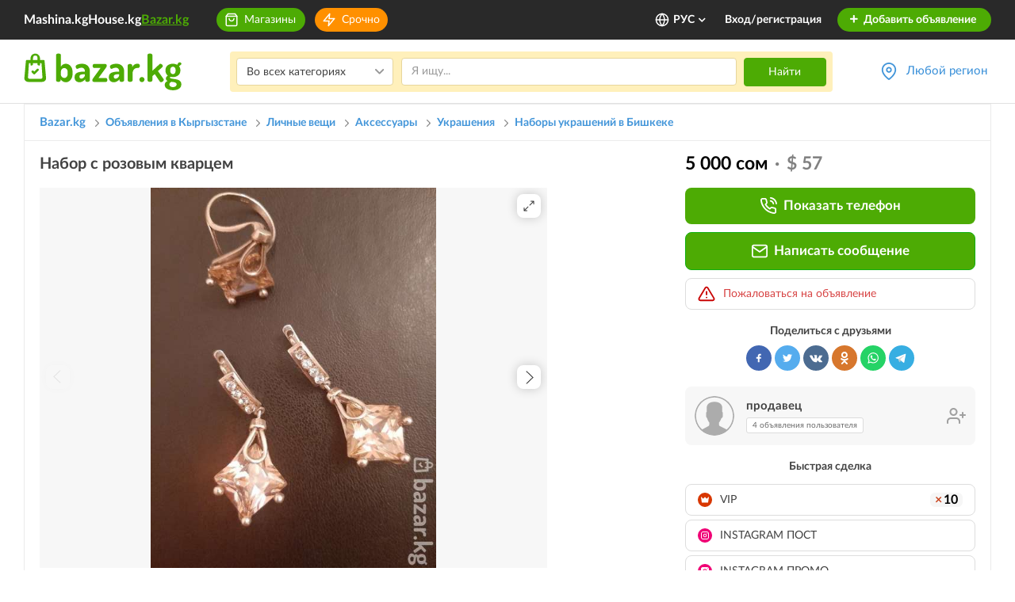

--- FILE ---
content_type: text/html; charset=UTF-8
request_url: https://www.bazar.kg/details/nabor-s-rozovym-kvartsem-60644aa75d52f
body_size: 91724
content:



<!DOCTYPE html>
<html lang="ru" class="lang-ru">
    <head>
        <meta charset="UTF-8" />
        <meta name="viewport" content="width=device-width, initial-scale=1">
        <meta name="format-detection" content="telephone=no">
        <meta name="yandex-verification" content="10fd02bd7b129986" />
        <title>Набор с розовым кварцем: 5 000 сом. Наборы украшений в Бишкеке на Базаре.</title>
        <meta name="description" content="Набор с розовым кварцем. Бесплатные объявления по продаже украшения в Бишкеке." />
        <link rel="canonical" href="https://www.bazar.kg/details/nabor-s-rozovym-kvartsem-60644aa75d52f">
        <link rel="alternate" href="https://m.bazar.kg/details/nabor-s-rozovym-kvartsem-60644aa75d52f" media="only screen and (max-width: 640px)">
        <link rel="alternate" href="https://www.bazar.kg/details/nabor-s-rozovym-kvartsem-60644aa75d52f" hreflang="ru-ru">
        <link rel="alternate" href="https://www.bazar.kg/kg/details/nabor-s-rozovym-kvartsem-60644aa75d52f" hreflang="ky-kg">
        <link rel="alternate" href="https://www.bazar.kg/en/details/nabor-s-rozovym-kvartsem-60644aa75d52f" hreflang="en-us">
        <link rel="apple-touch-icon" sizes="180x180" href="/favicon/apple-touch-icon.png">
        <link rel="icon" type="image/png" sizes="32x32" href="/favicon/favicon-32x32.png">
        <link rel="icon" type="image/png" sizes="16x16" href="/favicon/favicon-16x16.png">
        <link rel="manifest" href="/favicon/site.webmanifest">
        <link rel="mask-icon" href="/favicon/safari-pinned-tab.svg" color="#5bbad5">
        <link rel="shortcut icon" href="/favicon/favicon.ico">
        <meta name="msapplication-TileColor" content="#ffffff">
        <meta name="msapplication-config" content="/favicon/browserconfig.xml">
        <meta name="theme-color" content="#ffffff">
        <meta name="google-site-verification" content="8RR9vtoHrmYNPyUmUclrAHtHT7QcNs7sYZO2giqdQJQ" />

        <meta property="og:type" content="website" />
        <meta property="og:site_name" content="Bazar.kg" />
        <meta property="og:url" content="https://www.bazar.kg/details/nabor-s-rozovym-kvartsem-60644aa75d52f" />
        <meta property="og:title" content="Набор с розовым кварцем: 5 000 сом. Наборы украшений Бишкек на Базаре."/>
        <meta property="og:image" content="https://cdn.bazar.kg/bazar/images/2/b/f/2bf17ea32b5fad3ed4e66d246bd5f4fc_640x480.jpg"/>
        <meta property="og:description" content="Набор с розовым кварцем. Бесплатные объявления по продаже Украшения Бишкек"/>
                        <link rel="stylesheet" href="/build/5.a230f9b9.css"><link rel="stylesheet" href="/build/6.1c74e92a.css"><link rel="stylesheet" href="/build/css/app.c8f6b413.css">
        
            <link rel="preload" fetchpriority="high" as="image" href="https://cdn.bazar.kg/bazar/images/2/b/f/2bf17ea32b5fad3ed4e66d246bd5f4fc_640x480.jpg" type="image/jpeg">
    
                
                    <!--*** START: CSS in template not to use it often in site-updater ***-->
<style>
  .top-banner-improve {
    text-align: center;
  }
  .top-banner-improve.branding {
    position: relative;
    z-index: 1;
  }
  .top-banner-improve.branding a {
    /*cursor: default;*/
    display: block;
    position: relative;
    z-index: 3;
  }

  .top-banner-improve.branding a.top-bg {
    background: #f7f7f7;
    background-attachment: scroll;
    display: block;
    position: absolute;
    left: 0;
    right: 0;
    bottom: 0;
    top: 0;
    height: 100%;
    z-index: 2;
    background-size: auto;
  }
  .top-banner-improve.branding a img {
    max-width: 1020px;
  }
  @media (max-width: 1024px) {
    .top-banner-improve.branding a img {
      width: 1024px;
      max-width: 1024px !important;
    }
  }
  @media (max-width: 768px) {
    .top-banner-improve.branding a img {
      width: 768px;
      max-width: 768px !important;
    }
  }

  .top-banner-improve.branding.branding-1 img {
    max-width: 1021px;
  }
  .top-banner-improve.branding.branding-2 img {
    max-width: 1021px;
  }
  .top-banner-improve.branding.branding-3 img {
    max-width: 1021px;
  }
  .top-banner-improve.branding.branding-4 img {
    max-width: 1021px;
  }
  .top-banner-improve img {
    width: 100%;
    height: 200px;
    visibility: hidden;
    position: absolute;
    opacity: 0;
    transition: all 400ms;
    backface-visibility: hidden;
  }
  .top-banner-improve img.visible {
    position: relative;
    visibility: visible;
    opacity: 1;
  }

  @media screen  and (max-width: 767px) {
    .right-branding {
      display: none;
    }
  }
  .right-branding {
    /*cursor: default;*/
				  background: url(/build/images/banners/branding-right-avang-17-sept.3084188e.png) no-repeat left top #92ba15;
    /*background: #f7f7f7;*/
    display: block;
    bottom: 0;
    right: 0;
    left: calc(50% + 510px);
    top: 0;
    position: absolute;
    z-index: 9999;
    transition: all 50ms;
    opacity: 0;
    visibility: hidden;
  }
  .right-branding.visible {
    opacity: 1;
    visibility: visible;
  }
  .right-branding.branding-bg-2 {
                	  background: #bbb1af; /* HOUSE */
    background-size: auto;
  }
  .right-branding.branding-bg-3 {
         background: #bbb1af; /* HOUSE */
    background-size: auto;
  }
  .right-branding.branding-bg-4 {
        background: url(/build/images/banners/branding-right-shina-1.b66907dc.jpg) no-repeat -1px 0 #f57f49;
	  position: fixed;
	  background-size: contain;
	/*  background-size: 230px auto;*/
	/*  background: #f2f0f1; HOUSE*/
    /*background-size: auto;*/
  }

  @media screen  and (max-width: 767px) {
    .left-branding {
      display: none;
    }
  }
  .left-branding {
    /*cursor: default;*/
				  background: url(/build/images/banners/branding-left-avang-17-sept.f625a75f.png) no-repeat right top #97c7da;
	  /*background: #f7f7f7;*/
    display: block;
    bottom: 0;
    left: 0;
    right: calc(50% + 510px);
    top: 0;
    position: absolute;
    z-index: 9999;
    transition: all 50ms;
    opacity: 0;
    visibility: hidden;
  }
  .left-branding.visible {
    opacity: 1;
    visibility: visible;
  }
  .left-branding.branding-bg-2 {
                	  background: #da3700;/* HOUSE */
    background-size: auto;
  }
  .left-branding.branding-bg-3 {
       background: #da3700;/* HOUSE */
        background-size: auto;
  }
  .left-branding.branding-bg-4 {
        background: url(/build/images/banners/branding-left-shina-4.4cfded39.jpg) no-repeat right 0 #f57f49;
	  position: fixed;
	  background-size: contain;
	/*  background-size: 230px auto;*/
	/*  background: #d83700; HOUSE */
    /*background-size: auto;*/
  }
</style>
<!--*** END: CSS in template not to use it often in site-updater ***-->        
        <!--noptimize-->
        <script>
            function downloadJSAtOnload() {

                var java1=""+"refer="+escape(document.referrer)+"&page="+escape(window.location.href)
                        + "&c=yes&java=now&razresh="+screen.width+'x'+screen.height+"&cvet="+
                        (((navigator.appName.substring(0,3)=="Mic"))?
                                screen.colorDepth:screen.pixelDepth) + "&jscript=1.3&rand="+Math.random();

                var netEl = document.getElementById("netkg");
                var aEl = document.createElement("a");
                aEl.setAttribute('href', 'https://www.net.kg/stat.php?id=6661&fromsite=6661');
                aEl.setAttribute('target', '_blank');

                var imgEl = document.createElement("img");
                imgEl.setAttribute('src', "https://www.net.kg/img.php?id=6661&"+java1);
                imgEl.setAttribute('border', "0");
                imgEl.setAttribute('alt', "WWW.NET.KG");
                imgEl.setAttribute('width', "88");
                imgEl.setAttribute('height', "31");

                aEl.appendChild(imgEl);

                netEl != null ? netEl.appendChild(aEl): "";
            }
            if (window.addEventListener)
                window.addEventListener("load", downloadJSAtOnload, false);
            else if (window.attachEvent)
                window.attachEvent("onload", downloadJSAtOnload);
            else window.onload = downloadJSAtOnload;
        </script>
        <!--/noptimize-->

        <!-- Global site tag (gtag.js) - Google Analytics -->
        <script async src="https://www.googletagmanager.com/gtag/js?id=UA-162308920-1"></script>
        <script>
            window.dataLayer = window.dataLayer || [];
            function gtag(){dataLayer.push(arguments);}
            gtag('js', new Date());
            gtag('config', 'UA-162308920-1');
        </script>

        <!-- Google Analytics -->
        <script>
            (function(i,s,o,g,r,a,m){i['GoogleAnalyticsObject']=r;i[r]=i[r]||function(){
                (i[r].q=i[r].q||[]).push(arguments)},i[r].l=1*new Date();a=s.createElement(o),
                    m=s.getElementsByTagName(o)[0];a.async=1;a.src=g;m.parentNode.insertBefore(a,m)
            })(window,document,'script','https://www.google-analytics.com/analytics.js','ga');

            ga('create', 'UA-162308920-1', 'auto');
            ga('send', 'pageview');
        </script>
        <!-- End Google Analytics -->

        <script>
            var baseUrl = "\/";
            var regionsAndTowns = [{"id":1,"name":"\u0427\u0443\u0439\u0441\u043a\u0430\u044f \u043e\u0431\u043b\u0430\u0441\u0442\u044c","status":1,"latitude":42.7028,"longitude":74.4702,"zoom":8,"towns":[{"id":2,"name":"\u0411\u0438\u0448\u043a\u0435\u043a","status":1,"latitude":42.869822,"longitude":74.60193,"zoom":13,"districts":[{"id":5,"name":"\u041b\u0435\u043d\u0438\u043d\u0441\u043a\u0438\u0439 \u0440\u0430\u0439\u043e\u043d","status":1,"latitude":42.851749,"longitude":74.542156,"zoom":14,"micro_districts":[{"id":57,"name":"\u0410\u043a-\u041e\u0440\u0433\u043e \u0436\/\u043c","status":1,"latitude":42.84477,"longitude":74.519678,"zoom":14},{"id":56,"name":"\u0410\u043a-\u041e\u0440\u0434\u043e \u0436\/\u043c","status":1,"latitude":42.844762,"longitude":74.496836,"zoom":14},{"id":48,"name":"\u0410\u043b\u0430-\u0422\u043e\u043e \u043c-\u043d","status":1,"latitude":42.8582,"longitude":74.481987,"zoom":14},{"id":55,"name":"\u0410\u0440\u0447\u0430-\u0411\u0435\u0448\u0438\u043a \u0436\/\u043c","status":1,"latitude":42.827825,"longitude":74.540279,"zoom":14},{"id":44,"name":"\u0412\u0435\u0440\u0445\u043d\u0438\u0439 \u0414\u0436\u0430\u043b \u043c-\u043d","status":1,"latitude":42.835042,"longitude":74.566359,"zoom":17},{"id":66,"name":"\u0414\u0436\u0430\u043b-23 \u043c-\u043d","status":1,"latitude":42.840558,"longitude":74.564703,"zoom":16},{"id":47,"name":"\u0414\u0436\u0430\u043b-29 \u043c-\u043d","status":1,"latitude":42.831027,"longitude":74.566469,"zoom":17},{"id":63,"name":"\u0414\u0436\u0430\u043b-30 \u043c-\u043d","status":1,"latitude":42.83524,"longitude":74.575968,"zoom":16},{"id":50,"name":"\u041a\u0438\u0440\u0433\u0438\u0437\u0438\u044f-2 \u043c-\u043d","status":1,"latitude":42.808575,"longitude":74.576199,"zoom":15},{"id":46,"name":"\u041d\u0438\u0436\u043d\u0438\u0439 \u0414\u0436\u0430\u043b \u043c-\u043d","status":1,"latitude":42.842238,"longitude":74.565507,"zoom":17},{"id":59,"name":"\u041e\u0440\u043e\u043a \u0436\/\u043c","status":1,"latitude":42.806904,"longitude":74.531083,"zoom":16},{"id":54,"name":"\u041f\u0438\u0448\u043f\u0435\u043a \u0436\/\u043c","status":1,"latitude":42.858291,"longitude":74.544852,"zoom":15},{"id":53,"name":"\u0420\u0430\u0431\u043e\u0447\u0438\u0439 \u0413\u043e\u0440\u043e\u0434\u043e\u043a","status":1,"latitude":42.857745,"longitude":74.568443,"zoom":15},{"id":52,"name":"\u0441. \u041e\u0440\u0442\u043e-\u0421\u0430\u0439","status":1,"latitude":42.80512,"longitude":74.596601,"zoom":16},{"id":51,"name":"\u0441. \u0427\u043e\u043d-\u0410\u0440\u044b\u043a","status":1,"latitude":42.802087,"longitude":74.571224,"zoom":15},{"id":45,"name":"\u0421\u0440\u0435\u0434\u043d\u0438\u0439 \u0414\u0436\u0430\u043b \u043c-\u043d","status":1,"latitude":42.838201,"longitude":74.566024,"zoom":17},{"id":49,"name":"\u0422\u0435\u043d\u0438\u0440-\u0422\u043e\u043e \u043c-\u043d","status":1,"latitude":42.844214,"longitude":74.532641,"zoom":16},{"id":58,"name":"\u042b\u043d\u0442\u044b\u043c\u0430\u043a \u0436\/\u043c","status":1,"latitude":42.809952,"longitude":74.565928,"zoom":15}]},{"id":2,"name":"\u041e\u043a\u0442\u044f\u0431\u0440\u044c\u0441\u043a\u0438\u0439 \u0440\u0430\u0439\u043e\u043d","status":1,"latitude":42.835031,"longitude":74.614292,"zoom":15,"micro_districts":[{"id":8,"name":"10 \u043c-\u043d","status":1,"latitude":42.831184,"longitude":74.603825,"zoom":16},{"id":9,"name":"11 \u043c-\u043d","status":1,"latitude":42.818869,"longitude":74.63108,"zoom":16},{"id":10,"name":"12 \u043c-\u043d","status":1,"latitude":42.813977,"longitude":74.636959,"zoom":16},{"id":1,"name":"3 \u043c-\u043d","status":1,"latitude":42.838405,"longitude":74.619742,"zoom":16},{"id":2,"name":"4 \u043c-\u043d","status":1,"latitude":42.837768,"longitude":74.626347,"zoom":16},{"id":3,"name":"5 \u043c-\u043d","status":1,"latitude":42.831926,"longitude":74.626645,"zoom":16},{"id":4,"name":"6 \u043c-\u043d","status":1,"latitude":42.823748,"longitude":74.626002,"zoom":16},{"id":5,"name":"7 \u043c-\u043d","status":1,"latitude":42.828684,"longitude":74.617885,"zoom":16},{"id":6,"name":"8 \u043c-\u043d","status":1,"latitude":42.832292,"longitude":74.611029,"zoom":16},{"id":7,"name":"9 \u043c-\u043d","status":1,"latitude":42.835541,"longitude":74.604201,"zoom":16},{"id":22,"name":"\u0410\u043b\u0442\u044b\u043d-\u041e\u0440\u0434\u043e \u0436\/\u043c","status":1,"latitude":42.848397,"longitude":74.668682,"zoom":15},{"id":11,"name":"\u0410\u0441\u0430\u043d\u0431\u0430\u0439 \u043c-\u043d","status":1,"latitude":42.818579,"longitude":74.624843,"zoom":16},{"id":21,"name":"\u0416\u0438\u043b\u0433\u043e\u0440\u043e\u0434\u043e\u043a \u0421\u043e\u0432\u043c\u0438\u043d\u0430 \u0436\/\u043c","status":1,"latitude":42.80648,"longitude":74.589734,"zoom":17},{"id":17,"name":"\u041a\u0430\u0440\u0430-\u0416\u044b\u0433\u0430\u0447 \u0436\/\u043c","status":1,"latitude":42.861088,"longitude":74.657475,"zoom":15},{"id":16,"name":"\u041a\u043e\u043a-\u0416\u0430\u0440 \u0436\/\u043c","status":1,"latitude":42.843444,"longitude":74.643249,"zoom":15},{"id":13,"name":"\u041a\u043e\u043a-\u0416\u0430\u0440 \u043c-\u043d","status":1,"latitude":42.850081,"longitude":74.631883,"zoom":16},{"id":20,"name":"\u0420\u0443\u0445\u0438\u0439 \u041c\u0443\u0440\u0430\u0441 \u0436\/\u043c","status":1,"latitude":42.85357,"longitude":74.698234,"zoom":15},{"id":18,"name":"\u0422\u043e\u043a\u043e\u043b\u044c\u0434\u043e\u0448 \u0436\/\u043c","status":1,"latitude":42.863735,"longitude":74.643668,"zoom":16},{"id":12,"name":"\u0422\u0443\u043d\u0433\u0443\u0447 \u043c-\u043d","status":1,"latitude":42.852967,"longitude":74.688307,"zoom":16},{"id":14,"name":"\u0423\u043b\u0430\u043d \u043c-\u043d","status":1,"latitude":42.842784,"longitude":74.633668,"zoom":17},{"id":15,"name":"\u0423\u043b\u0430\u043d-2 \u043c-\u043d","status":1,"latitude":42.844718,"longitude":74.63353,"zoom":17},{"id":19,"name":"\u0423\u0447\u043a\u0443\u043d-2 \u0436\/\u043c","status":1,"latitude":42.862904,"longitude":74.699243,"zoom":15}]},{"id":3,"name":"\u041f\u0435\u0440\u0432\u043e\u043c\u0430\u0439\u0441\u043a\u0438\u0439 \u0440\u0430\u0439\u043e\u043d","status":1,"latitude":42.911236,"longitude":74.586118,"zoom":13,"micro_districts":[{"id":32,"name":"\u0410\u043a-\u0411\u043e\u0441\u043e\u0433\u043e \u0436\/\u043c","status":1,"latitude":42.922497,"longitude":74.588597,"zoom":14},{"id":28,"name":"\u0410\u043b\u0442\u044b\u043d-\u0411\u0435\u0448\u0438\u043a \u0436\/\u043c","status":1,"latitude":42.902958,"longitude":74.559721,"zoom":15},{"id":27,"name":"\u0410\u043b\u0442\u044b\u043d-\u041a\u0430\u0437\u044b\u043a \u0436\/\u043c","status":1,"latitude":42.960975,"longitude":74.583581,"zoom":15},{"id":29,"name":"\u0410\u0441\u043a\u0430-\u0422\u0430\u0448 \u0436\/\u043c","status":1,"latitude":42.891894,"longitude":74.536318,"zoom":16},{"id":23,"name":"\u0414\u043e\u0441\u0442\u0443\u043a \u043c-\u043d","status":1,"latitude":42.887065,"longitude":74.532752,"zoom":17},{"id":30,"name":"\u041a\u0430\u043b\u044b\u0441-\u041e\u0440\u0434\u043e \u0436\/\u043c","status":1,"latitude":42.960824,"longitude":74.570455,"zoom":15},{"id":25,"name":"\u041a\u0430\u0441\u044b\u043c \u0436\/\u043c","status":1,"latitude":42.882399,"longitude":74.527937,"zoom":16},{"id":26,"name":"\u041a\u043e\u043b\u043c\u043e \u0436\/\u043c","status":1,"latitude":42.905231,"longitude":74.567642,"zoom":15},{"id":31,"name":"\u041c\u0443\u0440\u0430\u0441-\u041e\u0440\u0434\u043e \u0436\/\u043c","status":1,"latitude":42.999161,"longitude":74.513137,"zoom":14},{"id":33,"name":"\u0422\u0435\u043d\u0434\u0438\u043a \u0436\/\u043c","status":1,"latitude":42.947047,"longitude":74.585202,"zoom":16},{"id":24,"name":"\u042e\u0433-2 \u043c-\u043d","status":1,"latitude":42.85847,"longitude":74.609425,"zoom":17}]},{"id":4,"name":"\u0421\u0432\u0435\u0440\u0434\u043b\u043e\u0432\u0441\u043a\u0438\u0439 \u0440\u0430\u0439\u043e\u043d","status":1,"latitude":42.878103,"longitude":74.631693,"zoom":14,"micro_districts":[{"id":39,"name":"\u0410\u043a-\u0411\u0430\u0442\u0430 \u0436\/\u043c","status":1,"latitude":42.955805,"longitude":74.613667,"zoom":15},{"id":61,"name":"\u0410\u043a-\u0416\u0430\u0440 \u0436\/\u043c","status":1,"latitude":42.962328,"longitude":74.623862,"zoom":15},{"id":62,"name":"\u0410\u043a-\u0422\u0438\u043b\u0435\u043a 2 \u0436\/\u043c","status":1,"latitude":42.924148,"longitude":74.607781,"zoom":16},{"id":41,"name":"\u0410\u043a-\u0422\u0438\u043b\u0435\u043a \u0436\/\u043c","status":1,"latitude":42.912811,"longitude":74.608225,"zoom":15},{"id":35,"name":"\u0410\u043b\u0430\u043c\u0435\u0434\u0438\u043d-1 \u043c-\u043d","status":1,"latitude":42.877092,"longitude":74.684357,"zoom":16},{"id":43,"name":"\u0411\u0430\u043a\u0430\u0439-\u0410\u0442\u0430 \u0436\/\u043c","status":1,"latitude":42.902264,"longitude":74.646979,"zoom":15},{"id":36,"name":"\u0412\u043e\u0441\u0442\u043e\u043a-5 \u043c-\u043d","status":1,"latitude":42.871749,"longitude":74.632051,"zoom":16},{"id":42,"name":"\u0414\u043e\u0440\u0434\u043e\u0439 \u0436\/\u043c","status":1,"latitude":42.933961,"longitude":74.624845,"zoom":15},{"id":37,"name":"\u041a\u0435\u043b\u0435\u0447\u0435\u043a \u0436\/\u043c","status":1,"latitude":42.943863,"longitude":74.613115,"zoom":15},{"id":60,"name":"\u041a\u0440\u0430\u0441\u043d\u044b\u0439 \u0421\u0442\u0440\u043e\u0438\u0442\u0435\u043b\u044c 2 \u0436\/\u043c","status":1,"latitude":42.943442,"longitude":74.581663,"zoom":17},{"id":34,"name":"\u041a\u0440\u0430\u0441\u043d\u044b\u0439 \u0421\u0442\u0440\u043e\u0438\u0442\u0435\u043b\u044c \u0436\/\u043c","status":1,"latitude":42.940602,"longitude":74.592243,"zoom":15},{"id":38,"name":"\u0423\u0447\u043a\u0443\u043d \u0436\/\u043c","status":1,"latitude":42.868431,"longitude":74.704426,"zoom":15},{"id":40,"name":"\u042d\u043d\u0435-\u0421\u0430\u0439 \u0436\/\u043c","status":1,"latitude":42.935179,"longitude":74.635239,"zoom":15}]}]},{"id":6,"name":"\u0411\u0435\u043b\u043e\u0432\u043e\u0434\u0441\u043a\u043e\u0435","status":1,"latitude":42.831462,"longitude":74.121347,"zoom":13,"districts":[]},{"id":4,"name":"\u041a\u0430\u0438\u043d\u0434\u044b","status":1,"latitude":42.826042,"longitude":73.680361,"zoom":13,"districts":[]},{"id":9,"name":"\u041a\u0430\u043d\u0442","status":1,"latitude":42.889245,"longitude":74.84873,"zoom":14,"districts":[]},{"id":5,"name":"\u041a\u0430\u0440\u0430-\u0411\u0430\u043b\u0442\u0430","status":1,"latitude":42.80397,"longitude":73.851377,"zoom":13,"districts":[]},{"id":10,"name":"\u041a\u0435\u043c\u0438\u043d","status":1,"latitude":42.774027,"longitude":75.6796,"zoom":14,"districts":[]},{"id":8,"name":"\u041b\u0435\u0431\u0435\u0434\u0438\u043d\u043e\u0432\u043a\u0430","status":1,"latitude":42.884576,"longitude":74.666512,"zoom":14,"districts":[]},{"id":56,"name":"\u041e\u0440\u043b\u043e\u0432\u043a\u0430","status":1,"latitude":42.74538,"longitude":75.590305,"zoom":14,"districts":[]},{"id":7,"name":"\u0421\u043e\u043a\u0443\u043b\u0443\u043a","status":1,"latitude":42.854534,"longitude":74.284473,"zoom":13,"districts":[]},{"id":3,"name":"\u0422\u043e\u043a\u043c\u043e\u043a","status":1,"latitude":42.815962,"longitude":75.327715,"zoom":15,"districts":[]},{"id":49,"name":"\u0428\u043e\u043f\u043e\u043a\u043e\u0432","status":1,"latitude":42.859482,"longitude":74.338308,"zoom":13,"districts":[]},{"id":86,"name":"\u0441. \u0410\u0439\u0434\u0430\u0440\u0431\u0435\u043a","status":1,"latitude":42.90615,"longitude":73.91293,"zoom":15,"districts":[]},{"id":88,"name":"\u0441. \u0410\u043a-\u0411\u0430\u0448\u0430\u0442 (\u0416\u0430\u0439\u044b\u043b\u0441\u043a\u0438\u0439 \u0440-\u043d)","status":1,"latitude":42.882,"longitude":73.91293,"zoom":15,"districts":[]},{"id":87,"name":"\u0441. \u0410\u043a-\u0411\u0430\u0448\u0430\u0442 (\u041c\u043e\u0441\u043a\u043e\u0432\u0441\u043a\u0438\u0439 \u0440-\u043d)","status":1,"latitude":42.68528,"longitude":74.05222,"zoom":15,"districts":[]},{"id":89,"name":"\u0441. \u0410\u043a-\u0411\u0435\u0448\u0438\u043c","status":1,"latitude":42.81333,"longitude":75.24167,"zoom":15,"districts":[]},{"id":90,"name":"\u0441. \u0410\u043a-\u0421\u043e\u043e\u043a","status":1,"latitude":43.00972,"longitude":74.13139,"zoom":15,"districts":[]},{"id":91,"name":"\u0441. \u0410\u043a-\u0421\u0443\u0443","status":1,"latitude":42.81667,"longitude":74.38333,"zoom":15,"districts":[]},{"id":92,"name":"\u0441. \u0410\u043a-\u0422\u043e\u0440\u043f\u043e\u043a","status":1,"latitude":42.7825,"longitude":74.04333,"zoom":15,"districts":[]},{"id":93,"name":"\u0441. \u0410\u043a-\u0422\u044e\u0437","status":1,"latitude":42.87944,"longitude":76.13417,"zoom":15,"districts":[]},{"id":94,"name":"\u0441. \u0410\u043b\u0430\u043c\u0443\u0434\u0443\u043d","status":1,"latitude":42.90979,"longitude":74.63665,"zoom":15,"districts":[]},{"id":95,"name":"\u0441. \u0410\u043b\u0433\u0430","status":1,"latitude":42.76361,"longitude":75.31556,"zoom":15,"districts":[]},{"id":96,"name":"\u0441. \u0410\u043b\u0435\u043a\u0441\u0430\u043d\u0434\u0440\u043e\u0432\u043a\u0430","status":1,"latitude":42.8525,"longitude":74.2225,"zoom":15,"districts":[]},{"id":97,"name":"\u0441. \u0410\u043b\u0435\u043a\u0441\u0435\u0435\u0432\u043a\u0430","status":1,"latitude":42.81706,"longitude":73.81577,"zoom":15,"districts":[]},{"id":98,"name":"\u0441. \u0410\u043b\u043c\u0430\u043b\u0443\u0443 (\u041a\u0435\u043c\u0438\u043d\u0441\u043a\u0438\u0439 \u0440-\u043d)","status":1,"latitude":42.7223,"longitude":75.51144,"zoom":15,"districts":[]},{"id":99,"name":"\u0441. \u0410\u043b\u043c\u0430\u043b\u0443\u0443 (\u042b\u0441\u044b\u043a-\u0410\u0442\u0438\u043d\u0441\u043a\u0438\u0439 \u0440-\u043d)","status":1,"latitude":42.6875,"longitude":74.84444,"zoom":15,"districts":[]},{"id":100,"name":"\u0441. \u0410\u043b\u0442\u044b\u043c\u044b\u0448","status":1,"latitude":42.77751,"longitude":75.78215,"zoom":15,"districts":[]},{"id":101,"name":"\u0441. \u0410\u043b\u0442\u044b\u043d","status":1,"latitude":42.95378,"longitude":73.79242,"zoom":15,"districts":[]},{"id":102,"name":"\u0441. \u0410\u0440\u0430\u043b","status":1,"latitude":42.89867,"longitude":73.89482,"zoom":15,"districts":[]},{"id":103,"name":"\u0441. \u0410\u0440\u0430\u0448\u0430\u043d","status":1,"latitude":42.73314,"longitude":74.64352,"zoom":15,"districts":[]},{"id":104,"name":"\u0441. \u0410\u0440\u0447\u0430\u043b\u044b","status":1,"latitude":42.7305,"longitude":74.50979,"zoom":15,"districts":[]},{"id":105,"name":"\u0441. \u0410\u0442-\u0411\u0430\u0448\u044b","status":1,"latitude":43.02749,"longitude":74.64283,"zoom":15,"districts":[]},{"id":106,"name":"\u0441. \u0411\u0430\u0439\u0433\u0435\u043b\u044c\u0434\u0438","status":1,"latitude":42.74638,"longitude":74.50438,"zoom":15,"districts":[]},{"id":107,"name":"\u0441. \u0411\u0430\u0439\u0442\u0438\u043a","status":1,"latitude":42.73705,"longitude":74.54842,"zoom":15,"districts":[]},{"id":108,"name":"\u0441. \u0411\u0430\u0448-\u041a\u0430\u0440\u0430-\u0421\u0443\u0443","status":1,"latitude":42.76359,"longitude":74.53331,"zoom":15,"districts":[]},{"id":109,"name":"\u0441. \u0411\u0435\u0439\u0448\u0435\u043a\u0435","status":1,"latitude":42.81472,"longitude":75.81556,"zoom":15,"districts":[]},{"id":110,"name":"\u0441. \u0411\u0435\u043a\u0438\u0442\u0430\u0439","status":1,"latitude":42.74058,"longitude":73.88872,"zoom":15,"districts":[]},{"id":111,"name":"\u0441. \u0411\u0435\u043b\u043e\u0432\u043e\u0434\u0441\u043a\u043e\u0435","status":1,"latitude":42.83333,"longitude":74.11667,"zoom":15,"districts":[]},{"id":112,"name":"\u0441. \u0411\u0435\u043b\u044b\u0439 \u041f\u0438\u043a\u0435\u0442","status":1,"latitude":42.80409,"longitude":75.6407,"zoom":15,"districts":[]},{"id":113,"name":"\u0441. \u0411\u0435\u0448-\u041a\u0443\u043d\u0433\u0435\u0439","status":1,"latitude":42.77146,"longitude":74.64678,"zoom":15,"districts":[]},{"id":114,"name":"\u0441. \u0411\u0435\u0448-\u041e\u0440\u0443\u043a","status":1,"latitude":42.90917,"longitude":74.21972,"zoom":15,"districts":[]},{"id":115,"name":"\u0441. \u0411\u0438\u0440\u0434\u0438\u043a (\u0410\u043b\u0430\u043c\u0443\u0434\u0443\u043d\u0441\u043a\u0438\u0439 \u0440-\u043d)","status":1,"latitude":43.05296,"longitude":74.62292,"zoom":15,"districts":[]},{"id":116,"name":"\u0441. \u0411\u0438\u0440\u0434\u0438\u043a (\u042b\u0441\u044b\u043a-\u0410\u0442\u0438\u043d\u0441\u043a\u0438\u0439 \u0440-\u043d)","status":1,"latitude":42.96,"longitude":74.88,"zoom":15,"districts":[]},{"id":121,"name":"\u0441. \u0411\u043e\u043a\u0441\u043e-\u0416\u043e\u043b","status":1,"latitude":42.70792,"longitude":73.89027,"zoom":15,"districts":[]},{"id":117,"name":"\u0441. \u0411\u043e\u0440\u0434\u0443","status":1,"latitude":42.73012,"longitude":75.55092,"zoom":15,"districts":[]},{"id":118,"name":"\u0441. \u0411\u043e\u0440\u0434\u0443\u043d\u0441\u043a\u0438\u0439","status":1,"latitude":42.655,"longitude":75.6,"zoom":15,"districts":[]},{"id":119,"name":"\u0441. \u0411\u043e\u0440\u043e\u043b\u0434\u043e\u0439","status":1,"latitude":42.79036,"longitude":75.85613,"zoom":15,"districts":[]},{"id":120,"name":"\u0441. \u0411\u0443\u0440\u0430\u043d\u0430","status":1,"latitude":42.75028,"longitude":75.26944,"zoom":15,"districts":[]},{"id":122,"name":"\u0441. \u0412\u0430\u0441\u0438\u043b\u044c\u0435\u0432\u043a\u0430","status":1,"latitude":43.09823,"longitude":74.58532,"zoom":15,"districts":[]},{"id":123,"name":"\u0441. \u0412\u0435\u0440\u0445\u043d\u0438\u0439 \u041e\u0440\u043e\u043a","status":1,"latitude":42.80528,"longitude":74.52167,"zoom":15,"districts":[]},{"id":124,"name":"\u0441. \u0412\u0438\u043d\u043e\u0433\u0440\u0430\u0434\u043d\u043e\u0435 (\u0410\u043b\u0430\u043c\u0443\u0434\u0443\u043d\u0441\u043a\u0438\u0439 \u0440-\u043d)","status":1,"latitude":43.09785,"longitude":74.5388,"zoom":15,"districts":[]},{"id":125,"name":"\u0441. \u0412\u0438\u043d\u043e\u0433\u0440\u0430\u0434\u043d\u043e\u0435 (\u0427\u0443\u0439\u0441\u043a\u0438\u0439 \u0440-\u043d)","status":1,"latitude":42.84111,"longitude":75.33833,"zoom":15,"districts":[]},{"id":126,"name":"\u0441. \u0412\u043e\u0435\u043d\u043d\u043e-\u0410\u043d\u0442\u043e\u043d\u043e\u0432\u043a\u0430","status":1,"latitude":42.87083,"longitude":74.44694,"zoom":15,"districts":[]},{"id":127,"name":"\u0441. \u0412\u043e\u0437\u043d\u0435\u0441\u0435\u043d\u043e\u0432\u043a\u0430","status":1,"latitude":42.81861,"longitude":73.78639,"zoom":15,"districts":[]},{"id":128,"name":"\u0441. \u0412\u043e\u0441\u0442\u043e\u043a","status":1,"latitude":42.90464,"longitude":74.67459,"zoom":15,"districts":[]},{"id":129,"name":"\u0441. \u0412\u0442\u043e\u0440\u0430\u044f \u041f\u044f\u0442\u0438\u043b\u0435\u0442\u043a\u0430","status":1,"latitude":43.01732,"longitude":74.61725,"zoom":15,"districts":[]},{"id":130,"name":"\u0441. \u0413\u0430\u0432\u0440\u0438\u043b\u043e\u0432\u043a\u0430","status":1,"latitude":42.86722,"longitude":74.35194,"zoom":15,"districts":[]},{"id":131,"name":"\u0441. \u0413\u043e\u0440\u043d\u0430\u044f \u041c\u0430\u0435\u0432\u043a\u0430","status":1,"latitude":42.70843,"longitude":74.74514,"zoom":15,"districts":[]},{"id":132,"name":"\u0441. \u0413\u043e\u0440\u043d\u0430\u044f \u0421\u0435\u0440\u0430\u0444\u0438\u043c\u043e\u0432\u043a\u0430","status":1,"latitude":42.68917,"longitude":74.86889,"zoom":15,"districts":[]},{"id":133,"name":"\u0441. \u0413\u0440\u043e\u0437\u0434\u044c","status":1,"latitude":43.04167,"longitude":74.64283,"zoom":15,"districts":[]},{"id":134,"name":"\u0441. \u0414\u0430\u0439\u044b\u0440\u0431\u0435\u043a","status":1,"latitude":42.79833,"longitude":74.8525,"zoom":15,"districts":[]},{"id":135,"name":"\u0441. \u0414\u0430\u0447\u043d\u043e\u0435","status":1,"latitude":42.94147,"longitude":74.70463,"zoom":15,"districts":[]},{"id":136,"name":"\u0441. \u0414\u0435\u043d-\u0410\u0440\u044b\u043a","status":1,"latitude":42.75056,"longitude":75.21639,"zoom":15,"districts":[]},{"id":138,"name":"\u0441. \u0414\u0436\u0430\u043b","status":1,"latitude":42.7925,"longitude":74.50889,"zoom":15,"districts":[]},{"id":139,"name":"\u0441. \u0414\u0436\u0430\u043d\u044b-\u0410\u043b\u044b\u0448","status":1,"latitude":42.80875,"longitude":75.60688,"zoom":15,"districts":[]},{"id":140,"name":"\u0441. \u0414\u0436\u0430\u043d\u044b-\u0414\u0436\u043e\u043b (\u041a\u0435\u043c\u0438\u043d\u0441\u043a\u0438\u0439 \u0440-\u043d)","status":1,"latitude":42.77398,"longitude":75.95329,"zoom":15,"districts":[]},{"id":141,"name":"\u0441. \u0414\u0436\u0430\u043d\u044b-\u0414\u0436\u043e\u043b (\u0427\u0443\u0439\u0441\u043a\u0438\u0439 \u0440-\u043d)","status":1,"latitude":42.78833,"longitude":75.26056,"zoom":15,"districts":[]},{"id":142,"name":"\u0441. \u0414\u0436\u0435\u043a\u0435\u043d","status":1,"latitude":42.88024,"longitude":73.87619,"zoom":15,"districts":[]},{"id":143,"name":"\u0441. \u0414\u0436\u0435\u043b\u044c-\u0410\u0440\u044b\u043a","status":1,"latitude":42.74833,"longitude":75.82306,"zoom":15,"districts":[]},{"id":144,"name":"\u0441. \u0414\u0436\u043e\u043d-\u0410\u0440\u044b\u043a","status":1,"latitude":42.92991,"longitude":73.87791,"zoom":15,"districts":[]},{"id":145,"name":"\u0441. \u0414\u043c\u0438\u0442\u0440\u0438\u0435\u0432\u043a\u0430","status":1,"latitude":42.89444,"longitude":74.90222,"zoom":15,"districts":[]},{"id":146,"name":"\u0441. \u0414\u043e\u0440\u043e\u0436\u043d\u043e\u0435","status":1,"latitude":42.76139,"longitude":75.7875,"zoom":15,"districts":[]},{"id":147,"name":"\u0441. \u0414\u043e\u0441\u0442\u0443\u043a","status":1,"latitude":42.91784,"longitude":74.51632,"zoom":15,"districts":[]},{"id":148,"name":"\u0441. \u0416\u0430\u0439\u044b\u043b","status":1,"latitude":42.87923,"longitude":73.8022,"zoom":15,"districts":[]},{"id":137,"name":"\u0441. \u0416\u0430\u0439\u044b\u043b\u043c\u0430","status":1,"latitude":42.83361,"longitude":73.65611,"zoom":15,"districts":[]},{"id":149,"name":"\u0441. \u0416\u0430\u043d\u0433\u0430\u0440\u0430\u0447","status":1,"latitude":42.76139,"longitude":74.32194,"zoom":15,"districts":[]},{"id":150,"name":"\u0441. \u0417\u0430\u0432\u043e\u0434\u0441\u043a\u043e\u0435","status":1,"latitude":42.82278,"longitude":74.01111,"zoom":15,"districts":[]},{"id":151,"name":"\u0441. \u0417\u0430\u0440\u0435\u0447\u043d\u043e\u0435","status":1,"latitude":42.75647,"longitude":74.57571,"zoom":15,"districts":[]},{"id":152,"name":"\u0441. \u0417\u0430\u0440\u044f (\u041c\u043e\u0441\u043a\u043e\u0432\u0441\u043a\u0438\u0439 \u0440-\u043d)","status":1,"latitude":42.87194,"longitude":74.12556,"zoom":15,"districts":[]},{"id":153,"name":"\u0441. \u0417\u0430\u0440\u044f (\u0421\u043e\u043a\u0443\u043b\u0443\u043a\u0441\u043a\u0438\u0439 \u0440-\u043d)","status":1,"latitude":43.11278,"longitude":74.28028,"zoom":15,"districts":[]},{"id":154,"name":"\u0441. \u0418\u0432\u0430\u043d\u043e\u0432\u043a\u0430","status":1,"latitude":42.88611,"longitude":75.08333,"zoom":15,"districts":[]},{"id":155,"name":"\u0441. \u0418\u0439\u0440\u0438-\u0421\u0443\u0443","status":1,"latitude":42.87785,"longitude":73.84203,"zoom":15,"districts":[]},{"id":156,"name":"\u0441. \u0418\u043b\u044c\u0438\u0447\u0435\u0432\u0441\u043a\u043e\u0435","status":1,"latitude":42.78806,"longitude":76.00361,"zoom":15,"districts":[]},{"id":295,"name":"\u0441. \u0438\u043c. \u0421. \u0427\u043e\u043a\u043c\u043e\u0440\u043e\u0432\u0430","status":1,"latitude":42.74991,"longitude":74.60129,"zoom":15,"districts":[]},{"id":157,"name":"\u0441. \u0418\u0447\u043a\u0435-\u0421\u0443\u0443","status":1,"latitude":42.69778,"longitude":74.80194,"zoom":15,"districts":[]},{"id":158,"name":"\u0441. \u041a\u0430\u0438\u043d\u0434\u044b","status":1,"latitude":42.745,"longitude":76.161,"zoom":15,"districts":[]},{"id":159,"name":"\u0441. \u041a\u0430\u0439\u0441\u0430\u0440","status":1,"latitude":42.19114,"longitude":73.89919,"zoom":15,"districts":[]},{"id":160,"name":"\u0441. \u041a\u0430\u0439\u044b\u0440\u043c\u0430 (\u0410\u043b\u0430\u043c\u0443\u0434\u0443\u043d\u0441\u043a\u0438\u0439 \u0440-\u043d)","status":1,"latitude":42.97187,"longitude":74.70051,"zoom":15,"districts":[]},{"id":161,"name":"\u0441. \u041a\u0430\u0439\u044b\u0440\u043c\u0430 (\u0416\u0430\u0439\u044b\u043b\u0441\u043a\u0438\u0439 \u0440-\u043d)","status":1,"latitude":42.69177,"longitude":73.88735,"zoom":15,"districts":[]},{"id":162,"name":"\u0441. \u041a\u0430\u043b\u0434\u044b\u043a","status":1,"latitude":42.87131,"longitude":73.75483,"zoom":15,"districts":[]},{"id":163,"name":"\u0441. \u041a\u0430\u043b\u043c\u0430\u043a-\u0410\u0448\u0443\u0443","status":1,"latitude":42.72167,"longitude":76.08611,"zoom":15,"districts":[]},{"id":164,"name":"\u0441. \u041a\u0430\u043c\u044b\u0448\u0430\u043d\u043e\u0432\u043a\u0430","status":1,"latitude":43.21806,"longitude":74.23611,"zoom":15,"districts":[]},{"id":165,"name":"\u0441. \u041a\u0430\u0440\u0430-\u0411\u0443\u043b\u0430\u043a","status":1,"latitude":42.79893,"longitude":75.75417,"zoom":15,"districts":[]},{"id":166,"name":"\u0441. \u041a\u0430\u0440\u0430-\u0414\u0436\u044b\u0433\u0430\u0447","status":1,"latitude":42.80774,"longitude":74.7084,"zoom":15,"districts":[]},{"id":167,"name":"\u0441. \u041a\u0430\u0440\u0430-\u0414\u043e\u0431\u043e","status":1,"latitude":42.90376,"longitude":73.7241,"zoom":15,"districts":[]},{"id":168,"name":"\u0441. \u041a\u0430\u0440\u0430-\u0421\u0430\u043a\u0430\u043b","status":1,"latitude":42.82,"longitude":74.37,"zoom":15,"districts":[]},{"id":169,"name":"\u0441. \u041a\u0430\u0440\u0430-\u0421\u0443\u0443","status":1,"latitude":43.04844,"longitude":73.91859,"zoom":15,"districts":[]},{"id":170,"name":"\u0441. \u041a\u0430\u0440\u0430\u0433\u0430\u0439-\u0411\u0443\u043b\u0430\u043a","status":1,"latitude":42.64444,"longitude":74.95056,"zoom":15,"districts":[]},{"id":171,"name":"\u0441. \u041a\u0430\u0440\u0430\u043a\u043e\u043b","status":1,"latitude":42.13362,"longitude":73.94966,"zoom":15,"districts":[]},{"id":172,"name":"\u0441. \u041a\u0430\u0448\u043a\u0430-\u0411\u0430\u0448","status":1,"latitude":42.81167,"longitude":74.50556,"zoom":15,"districts":[]},{"id":173,"name":"\u0441. \u041a\u0430\u0448\u043a\u0430-\u0421\u0443\u0443","status":1,"latitude":42.70212,"longitude":74.53443,"zoom":15,"districts":[]},{"id":174,"name":"\u0441. \u041a\u0430\u0448\u043a\u0435\u043b\u0435\u043d","status":1,"latitude":42.79444,"longitude":75.67194,"zoom":15,"districts":[]},{"id":175,"name":"\u0441. \u041a\u0435\u043f\u0435\u0440-\u0410\u0440\u044b\u043a","status":1,"latitude":42.67915,"longitude":73.99361,"zoom":15,"districts":[]},{"id":176,"name":"\u0441. \u041a\u0438\u0447\u0438-\u041a\u0435\u043c\u0438\u043d","status":1,"latitude":42.78431,"longitude":75.90282,"zoom":15,"districts":[]},{"id":177,"name":"\u0441. \u041a\u043e\u0436\u043e\u043c\u043a\u0443\u043b","status":1,"latitude":42.12777,"longitude":74.08253,"zoom":15,"districts":[]},{"id":178,"name":"\u0441. \u041a\u043e\u0439-\u0422\u0430\u0448","status":1,"latitude":42.70969,"longitude":74.6636,"zoom":15,"districts":[]},{"id":191,"name":"\u0441. \u041a\u043e\u043a-\u0414\u0436\u0430\u0440","status":1,"latitude":42.80825,"longitude":74.65244,"zoom":15,"districts":[]},{"id":179,"name":"\u0441. \u041a\u043e\u043d\u0441\u0442\u0430\u043d\u0442\u0438\u043d\u043e\u0432\u043a\u0430","status":1,"latitude":43.02875,"longitude":74.67218,"zoom":15,"districts":[]},{"id":180,"name":"\u0441. \u041a\u043e\u0440\u043e\u043e\u043b-\u0414\u043e\u0431\u043e","status":1,"latitude":42.73188,"longitude":76.12255,"zoom":15,"districts":[]},{"id":181,"name":"\u0441. \u041a\u0440\u0430\u0441\u043d\u0430\u044f \u0420\u0435\u0447\u043a\u0430","status":1,"latitude":42.9,"longitude":74.96,"zoom":15,"districts":[]},{"id":190,"name":"\u0441. \u041a\u0443\u0440\u043f\u0443\u043b\u044c\u0434\u043e\u043a","status":1,"latitude":42.90167,"longitude":73.59389,"zoom":15,"districts":[]},{"id":182,"name":"\u0441. \u041a\u044b\u0437-\u041a\u044b\u044f","status":1,"latitude":42.6445,"longitude":75.8627,"zoom":15,"districts":[]},{"id":183,"name":"\u0441. \u041a\u044b\u0437\u044b\u043b-\u0411\u0430\u0439\u0440\u0430\u043a","status":1,"latitude":42.715,"longitude":76.03167,"zoom":15,"districts":[]},{"id":184,"name":"\u0441. \u041a\u044b\u0437\u044b\u043b-\u0411\u0438\u0440\u0434\u0438\u043a","status":1,"latitude":42.71385,"longitude":74.71132,"zoom":15,"districts":[]},{"id":185,"name":"\u0441. \u041a\u044b\u0437\u044b\u043b-\u0414\u044b\u0439\u043a\u0430\u043d","status":1,"latitude":42.67587,"longitude":73.97507,"zoom":15,"districts":[]},{"id":186,"name":"\u0441. \u041a\u044b\u0437\u044b\u043b-\u041e\u0439","status":1,"latitude":41.95362,"longitude":74.16115,"zoom":15,"districts":[]},{"id":187,"name":"\u0441. \u041a\u044b\u0437\u044b\u043b-\u041e\u043a\u0442\u044f\u0431\u0440\u044c","status":1,"latitude":42.76894,"longitude":75.73082,"zoom":15,"districts":[]},{"id":188,"name":"\u0441. \u041a\u044b\u0437\u044b\u043b-\u0421\u0443\u0443","status":1,"latitude":42.7083,"longitude":75.47796,"zoom":15,"districts":[]},{"id":189,"name":"\u0441. \u041a\u044b\u0437\u044b\u043b-\u0422\u0443\u0443","status":1,"latitude":42.80472,"longitude":74.38194,"zoom":15,"districts":[]},{"id":192,"name":"\u0441. \u041b\u0435\u0431\u0435\u0434\u0438\u043d\u043e\u0432\u043a\u0430","status":1,"latitude":42.88,"longitude":74.68,"zoom":15,"districts":[]},{"id":193,"name":"\u0441. \u041b\u0435\u043d\u0438\u043d\u0441\u043a\u043e\u0435","status":1,"latitude":42.98129,"longitude":74.67167,"zoom":15,"districts":[]},{"id":194,"name":"\u0441. \u041b\u0435\u0441\u043d\u043e\u0435","status":1,"latitude":43.06425,"longitude":74.60575,"zoom":15,"districts":[]},{"id":195,"name":"\u0441. \u041b\u0443\u0431\u044f\u043d\u043e\u0435","status":1,"latitude":43.12467,"longitude":74.45589,"zoom":15,"districts":[]},{"id":196,"name":"\u0441. \u041b\u044e\u043a\u0441\u0435\u043c\u0431\u0443\u0440\u0433","status":1,"latitude":42.89,"longitude":74.83,"zoom":15,"districts":[]},{"id":201,"name":"\u0441. \u041c\u0430\u0435\u0432\u043a\u0430","status":1,"latitude":42.86667,"longitude":74.56667,"zoom":15,"districts":[]},{"id":197,"name":"\u0441. \u041c\u0430\u043b\u0438\u043d\u043e\u0432\u043a\u0430","status":1,"latitude":42.69152,"longitude":74.534,"zoom":15,"districts":[]},{"id":198,"name":"\u0441. \u041c\u0430\u043b\u043e\u0432\u043e\u0434\u043d\u043e\u0435 (\u041c\u043e\u0441\u043a\u043e\u0432\u0441\u043a\u0438\u0439 \u0440-\u043d)","status":1,"latitude":43.00111,"longitude":74.20306,"zoom":15,"districts":[]},{"id":199,"name":"\u0441. \u041c\u0430\u043b\u043e\u0432\u043e\u0434\u043d\u043e\u0435 (\u0421\u043e\u043a\u0443\u043b\u0443\u043a\u0441\u043a\u0438\u0439 \u0440-\u043d)","status":1,"latitude":42.84222,"longitude":74.38111,"zoom":15,"districts":[]},{"id":200,"name":"\u0441. \u041c\u0430\u043b\u0442\u0430\u0431\u0430\u0440","status":1,"latitude":42.89043,"longitude":73.98743,"zoom":15,"districts":[]},{"id":202,"name":"\u0441. \u041c\u0438\u043b\u044f\u043d\u0444\u0430\u043d","status":1,"latitude":42.96,"longitude":74.8,"zoom":15,"districts":[]},{"id":203,"name":"\u0441. \u041c\u0438\u0440\u043d\u043e\u0435","status":1,"latitude":43.16639,"longitude":74.36806,"zoom":15,"districts":[]},{"id":204,"name":"\u0441. \u041c\u043e\u043b\u0434\u043e\u0432\u0430\u043d\u043e\u0432\u043a\u0430","status":1,"latitude":42.98732,"longitude":74.72694,"zoom":15,"districts":[]},{"id":205,"name":"\u0441. \u041c\u043e\u043d\u043e\u043b\u0434\u043e\u0440","status":1,"latitude":42.66224,"longitude":73.8846,"zoom":15,"districts":[]},{"id":206,"name":"\u0441. \u041c\u0440\u0430\u043c\u043e\u0440\u043d\u043e\u0435","status":1,"latitude":43.0492,"longitude":74.49623,"zoom":15,"districts":[]},{"id":207,"name":"\u0441. \u041c\u0443\u0440\u0430\u043a\u0435","status":1,"latitude":42.75111,"longitude":74.01833,"zoom":15,"districts":[]},{"id":208,"name":"\u0441. \u041c\u044b\u043a\u0430\u043d","status":1,"latitude":42.93506,"longitude":74.6545,"zoom":15,"districts":[]},{"id":209,"name":"\u0441. \u041c\u044d\u044d\u043d\u0435\u0442\u043a\u0435\u0447","status":1,"latitude":42.77944,"longitude":75.29889,"zoom":15,"districts":[]},{"id":210,"name":"\u0441. \u041d\u0438\u0436\u043d\u0435\u0447\u0443\u0439\u0441\u043a\u043e\u0435","status":1,"latitude":43.19083,"longitude":74.35194,"zoom":15,"districts":[]},{"id":211,"name":"\u0441. \u041d\u0438\u0436\u043d\u0438\u0439 \u041d\u043e\u043e\u0440\u0443\u0441","status":1,"latitude":42.926,"longitude":74.745,"zoom":15,"districts":[]},{"id":212,"name":"\u0441. \u041d\u0438\u0436\u043d\u044f\u044f \u0410\u043b\u0430-\u0410\u0440\u0447\u0430","status":1,"latitude":42.92061,"longitude":74.56043,"zoom":15,"districts":[]},{"id":213,"name":"\u0441. \u041d\u0438\u0436\u043d\u044f\u044f \u0421\u0435\u0440\u0430\u0444\u0438\u043c\u043e\u0432\u043a\u0430","status":1,"latitude":42.76139,"longitude":74.85194,"zoom":15,"districts":[]},{"id":214,"name":"\u0441. \u041d\u043e\u0432\u043e\u0435","status":1,"latitude":42.80417,"longitude":74.34806,"zoom":15,"districts":[]},{"id":215,"name":"\u0441. \u041d\u043e\u0432\u043e\u043c\u0438\u0445\u0430\u0439\u043b\u043e\u0432\u043a\u0430","status":1,"latitude":42.82278,"longitude":75.56139,"zoom":15,"districts":[]},{"id":216,"name":"\u0441. \u041d\u043e\u0432\u043e\u043d\u0438\u043a\u043e\u043b\u0430\u0435\u0432\u043a\u0430","status":1,"latitude":42.82839,"longitude":73.90709,"zoom":15,"districts":[]},{"id":217,"name":"\u0441. \u041d\u043e\u0432\u043e\u043f\u0430\u0432\u043b\u043e\u0432\u043a\u0430","status":1,"latitude":42.87333,"longitude":74.48278,"zoom":15,"districts":[]},{"id":218,"name":"\u0441. \u041d\u043e\u0432\u043e\u043f\u043e\u043a\u0440\u043e\u0432\u043a\u0430","status":1,"latitude":42.87,"longitude":74.74,"zoom":15,"districts":[]},{"id":219,"name":"\u0441. \u041d\u043e\u0440\u0443\u0441","status":1,"latitude":42.70028,"longitude":74.79417,"zoom":15,"districts":[]},{"id":220,"name":"\u0441. \u041e\u0437\u0451\u0440\u043d\u043e\u0435 (\u0410\u043b\u0430\u043c\u0443\u0434\u0443\u043d\u0441\u043a\u0438\u0439 \u0440-\u043d)","status":1,"latitude":42.99824,"longitude":74.51786,"zoom":15,"districts":[]},{"id":221,"name":"\u0441. \u041e\u0437\u0451\u0440\u043d\u043e\u0435 (\u041f\u0430\u043d\u0444\u0438\u043b\u043e\u0432\u0441\u043a\u0438\u0439 \u0440-\u043d)","status":1,"latitude":42.96778,"longitude":73.62972,"zoom":15,"districts":[]},{"id":222,"name":"\u0441. \u041e\u0439\u0440\u043e\u043d\u0434\u0443","status":1,"latitude":42.94,"longitude":73.55944,"zoom":15,"districts":[]},{"id":223,"name":"\u0441. \u041e\u043a\u0442\u044f\u0431\u0440\u044c\u0441\u043a\u043e\u0435 (\u0410\u043b\u0430\u043c\u0443\u0434\u0443\u043d\u0441\u043a\u0438\u0439 \u0440-\u043d)","status":1,"latitude":43.1169,"longitude":74.49451,"zoom":15,"districts":[]},{"id":224,"name":"\u0441. \u041e\u043a\u0442\u044f\u0431\u0440\u044c\u0441\u043a\u043e\u0435 (\u041f\u0430\u043d\u0444\u0438\u043b\u043e\u0432\u0441\u043a\u0438\u0439 \u0440-\u043d)","status":1,"latitude":42.94,"longitude":73.55944,"zoom":15,"districts":[]},{"id":225,"name":"\u0441. \u041e\u0440\u0442\u043e-\u041a\u0430\u0439\u044b\u0440\u043c\u0430","status":1,"latitude":42.685,"longitude":73.81861,"zoom":15,"districts":[]},{"id":226,"name":"\u0441. \u041e\u0440\u0442\u043e-\u0421\u0443\u0443","status":1,"latitude":42.87307,"longitude":73.94091,"zoom":15,"districts":[]},{"id":492,"name":"\u0441. \u041f\u0430\u043d\u0444\u0438\u043b\u043e\u0432\u0441\u043a\u043e\u0435 (\u041f\u0430\u043d\u0444\u0438\u043b\u043e\u0432\u0441\u043a\u0438\u0439 \u0440-\u043d)","status":1,"latitude":42.79224,"longitude":73.67062,"zoom":15,"districts":[]},{"id":227,"name":"\u0441. \u041f\u0435\u0440\u0432\u043e\u0435 \u041c\u0430\u044f","status":1,"latitude":42.15297,"longitude":73.96889,"zoom":15,"districts":[]},{"id":228,"name":"\u0441. \u041f\u0435\u0440\u0432\u043e\u043c\u0430\u0439\u0441\u043a\u043e\u0435","status":1,"latitude":42.94667,"longitude":73.63417,"zoom":15,"districts":[]},{"id":229,"name":"\u0441. \u041f\u0435\u0442\u0440\u043e\u0432\u043a\u0430 (\u041a\u0430\u043b\u0438\u043d\u0438\u043d\u0441\u043a\u043e\u0435)","status":1,"latitude":42.83204,"longitude":73.88357,"zoom":15,"districts":[]},{"id":230,"name":"\u0441. \u041f\u0435\u0442\u0440\u043e\u0432\u043a\u0430 (\u041c\u043e\u0441\u043a\u043e\u0432\u0441\u043a\u0438\u0439 \u0440-\u043d)","status":1,"latitude":42.83917,"longitude":74.02028,"zoom":15,"districts":[]},{"id":231,"name":"\u0441. \u041f\u0435\u0442\u0440\u043e\u043f\u0430\u0432\u043b\u043e\u0432\u043a\u0430","status":1,"latitude":42.844,"longitude":73.95653,"zoom":15,"districts":[]},{"id":232,"name":"\u0441. \u041f\u043e\u0434\u0433\u043e\u0440\u043d\u043e\u0435","status":1,"latitude":42.72898,"longitude":74.6715,"zoom":15,"districts":[]},{"id":233,"name":"\u0441. \u041f\u043e\u043b\u0435\u0432\u043e\u0435","status":1,"latitude":43.07654,"longitude":74.52026,"zoom":15,"districts":[]},{"id":234,"name":"\u0441. \u041f\u043e\u043b\u0442\u0430\u0432\u043a\u0430","status":1,"latitude":42.8474,"longitude":73.95842,"zoom":15,"districts":[]},{"id":235,"name":"\u0441. \u041f\u0440\u0435\u0434\u0442\u0435\u0447\u0435\u043d\u043a\u0430","status":1,"latitude":42.95417,"longitude":74.05556,"zoom":15,"districts":[]},{"id":236,"name":"\u0441. \u041f\u0440\u0438\u0432\u043e\u043b\u044c\u043d\u043e\u0435","status":1,"latitude":43.07867,"longitude":74.54618,"zoom":15,"districts":[]},{"id":237,"name":"\u0441. \u041f\u0440\u0438\u0433\u043e\u0440\u043e\u0434\u043d\u043e\u0435","status":1,"latitude":42.902,"longitude":74.54189,"zoom":15,"districts":[]},{"id":238,"name":"\u0441. \u041f\u0440\u043e\u0445\u043b\u0430\u0434\u043d\u043e\u0435","status":1,"latitude":42.71486,"longitude":74.67579,"zoom":15,"districts":[]},{"id":239,"name":"\u0441. \u0420\u0430\u0441\u0441\u0432\u0435\u0442","status":1,"latitude":43.0103,"longitude":74.56799,"zoom":15,"districts":[]},{"id":240,"name":"\u0441. \u0420\u043e\u0432\u043d\u043e\u0435","status":1,"latitude":42.89444,"longitude":73.53083,"zoom":15,"districts":[]},{"id":241,"name":"\u0441. \u0420\u043e\u043c\u0430\u043d\u043e\u0432\u043a\u0430","status":1,"latitude":42.86667,"longitude":74.33333,"zoom":15,"districts":[]},{"id":242,"name":"\u0441. \u0420\u043e\u0442-\u0424\u0440\u043e\u043d\u0442","status":1,"latitude":42.72222,"longitude":75.10556,"zoom":15,"districts":[]},{"id":243,"name":"\u0441. \u0421\u0430\u0434\u043e\u0432\u043e\u0435 (\u0410\u043b\u0430\u043c\u0443\u0434\u0443\u043d\u0441\u043a\u0438\u0439 \u0440-\u043d)","status":1,"latitude":42.92815,"longitude":74.66755,"zoom":15,"districts":[]},{"id":244,"name":"\u0441. \u0421\u0430\u0434\u043e\u0432\u043e\u0435 (\u041c\u043e\u0441\u043a\u043e\u0432\u0441\u043a\u0438\u0439 \u0440-\u043d)","status":1,"latitude":42.85389,"longitude":74.1725,"zoom":15,"districts":[]},{"id":245,"name":"\u0441. \u0421\u0430\u0434\u043e\u0432\u043e\u0435 (\u0421\u043e\u043a\u0443\u043b\u0443\u043a\u0441\u043a\u0438\u0439 \u0440-\u043d)","status":1,"latitude":43.1525,"longitude":74.32944,"zoom":15,"districts":[]},{"id":246,"name":"\u0441. \u0421\u0430\u0434\u043e\u0432\u043e\u0435 (\u0427\u0443\u0439\u0441\u043a\u0438\u0439 \u0440-\u043d)","status":1,"latitude":42.76083,"longitude":75.38028,"zoom":15,"districts":[]},{"id":247,"name":"\u0441. \u0421\u0430\u0439\u043b\u044b\u043a","status":1,"latitude":42.80833,"longitude":75.37944,"zoom":15,"districts":[]},{"id":248,"name":"\u0441. \u0421\u0430\u043c\u0430\u043d\u0441\u0443\u0440","status":1,"latitude":42.77764,"longitude":75.50955,"zoom":15,"districts":[]},{"id":249,"name":"\u0441. \u0421\u0430\u0440\u0431\u0430\u043d","status":1,"latitude":42.7625,"longitude":74.48833,"zoom":15,"districts":[]},{"id":250,"name":"\u0441. \u0421\u0430\u0440\u044b-\u0411\u0443\u043b\u0430\u043a","status":1,"latitude":42.67953,"longitude":73.84838,"zoom":15,"districts":[]},{"id":251,"name":"\u0441. \u0421\u0430\u0441\u044b\u043a-\u0411\u0443\u043b\u0430\u043a","status":1,"latitude":42.7639,"longitude":75.76447,"zoom":15,"districts":[]},{"id":252,"name":"\u0441. \u0421\u0435\u043b\u0435\u043a\u0446\u0438\u043e\u043d\u043d\u043e\u0435","status":1,"latitude":42.83444,"longitude":74.52083,"zoom":15,"districts":[]},{"id":253,"name":"\u0441. \u0421\u043e\u0432\u0435\u0442\u0441\u043a\u043e\u0435","status":1,"latitude":42.74111,"longitude":75.89833,"zoom":15,"districts":[]},{"id":254,"name":"\u0441. \u0421\u043e\u043a\u0443\u043b\u0443\u043a","status":1,"latitude":42.86,"longitude":74.3,"zoom":15,"districts":[]},{"id":255,"name":"\u0441. \u0421\u043e\u0441\u043d\u043e\u0432\u043a\u0430","status":1,"latitude":42.67108,"longitude":73.90623,"zoom":15,"districts":[]},{"id":256,"name":"\u0441. \u0421\u0440\u0435\u0442\u0435\u043d\u043a\u0430","status":1,"latitude":42.92722,"longitude":74.13,"zoom":15,"districts":[]},{"id":257,"name":"\u0441. \u0421\u0442\u0430\u0432\u0440\u043e\u043f\u043e\u043b\u043e\u0432\u043a\u0430","status":1,"latitude":43.01494,"longitude":73.85525,"zoom":15,"districts":[]},{"id":258,"name":"\u0441. \u0421\u0442\u0435\u043f\u043d\u043e\u0435 (\u0410\u043b\u0430\u043c\u0443\u0434\u0443\u043d\u0441\u043a\u0438\u0439 \u0440-\u043d)","status":1,"latitude":42.93858,"longitude":74.50739,"zoom":15,"districts":[]},{"id":259,"name":"\u0441. \u0421\u0442\u0435\u043f\u043d\u043e\u0435 (\u0416\u0430\u0439\u044b\u043b\u0441\u043a\u0438\u0439 \u0440-\u043d)","status":1,"latitude":43.1655,"longitude":73.95344,"zoom":15,"districts":[]},{"id":260,"name":"\u0441. \u0421\u0443\u0443\u0441\u0430\u043c\u044b\u0440","status":1,"latitude":42.18198,"longitude":73.95721,"zoom":15,"districts":[]},{"id":261,"name":"\u0441. \u0421\u044b\u043d\u0442\u0430\u0448","status":1,"latitude":42.70333,"longitude":75.06,"zoom":15,"districts":[]},{"id":262,"name":"\u0441. \u0422\u0430\u043b\u0434\u044b-\u0411\u0443\u043b\u0430\u043a","status":1,"latitude":42.71111,"longitude":75.88889,"zoom":15,"districts":[]},{"id":263,"name":"\u0441. \u0422\u0430\u043b\u0442\u0430\u043a","status":1,"latitude":43.1525,"longitude":74.40222,"zoom":15,"districts":[]},{"id":264,"name":"\u0441. \u0422\u0430\u0440-\u0421\u0443\u0443","status":1,"latitude":42.70639,"longitude":76.05917,"zoom":15,"districts":[]},{"id":265,"name":"\u0441. \u0422\u0430\u0442\u044b\u0440","status":1,"latitude":42.67354,"longitude":74.65124,"zoom":15,"districts":[]},{"id":266,"name":"\u0441. \u0422\u0430\u0448-\u0411\u0430\u0448\u0430\u0442","status":1,"latitude":42.675,"longitude":74.75167,"zoom":15,"districts":[]},{"id":267,"name":"\u0441. \u0422\u0430\u0448-\u0414\u043e\u0431\u043e","status":1,"latitude":42.72369,"longitude":74.57211,"zoom":15,"districts":[]},{"id":268,"name":"\u0441. \u0422\u0430\u0448-\u041c\u043e\u0439\u043d\u043e\u043a","status":1,"latitude":42.7392,"longitude":74.65553,"zoom":15,"districts":[]},{"id":269,"name":"\u0441. \u0422\u0435\u0433\u0438\u0440\u043c\u0435\u043d\u0442\u0438","status":1,"latitude":42.76611,"longitude":76.15889,"zoom":15,"districts":[]},{"id":270,"name":"\u0441. \u0422\u0435\u043c\u0435\u043d-\u0421\u0443\u0443","status":1,"latitude":42.69694,"longitude":74.02222,"zoom":15,"districts":[]},{"id":271,"name":"\u0441. \u0422\u043e\u0433\u0443\u0437-\u0411\u0443\u043b\u0430\u043a","status":1,"latitude":42.67056,"longitude":74.895,"zoom":15,"districts":[]},{"id":272,"name":"\u0441. \u0422\u043e\u043a\u0431\u0430\u0439","status":1,"latitude":42.8,"longitude":74.4125,"zoom":15,"districts":[]},{"id":273,"name":"\u0441. \u0422\u043e\u0440\u0442-\u041a\u0443\u043b\u044c","status":1,"latitude":42.703,"longitude":76.01028,"zoom":15,"districts":[]},{"id":274,"name":"\u0441. \u0422\u0443\u0437","status":1,"latitude":42.78722,"longitude":74.84167,"zoom":15,"districts":[]},{"id":275,"name":"\u0441. \u0422\u0443\u043d\u0443\u043a","status":1,"latitude":42.19902,"longitude":73.94829,"zoom":15,"districts":[]},{"id":276,"name":"\u0441. \u0422\u044e\u0437","status":1,"latitude":42.97333,"longitude":74.3125,"zoom":15,"districts":[]},{"id":277,"name":"\u0441. \u0423\u0434\u0430\u0440\u043d\u0438\u043a","status":1,"latitude":42.7505,"longitude":75.643,"zoom":15,"districts":[]},{"id":278,"name":"\u0441. \u0423\u0447-\u042d\u043c\u0447\u0435\u043a","status":1,"latitude":42.6975,"longitude":74.77278,"zoom":15,"districts":[]},{"id":279,"name":"\u0441. \u0423\u0447\u043a\u0443\u043d","status":1,"latitude":43.02694,"longitude":74.44444,"zoom":15,"districts":[]},{"id":280,"name":"\u0441. \u0424\u0451\u0434\u043e\u0440\u043e\u0432\u043a\u0430","status":1,"latitude":42.85407,"longitude":73.88271,"zoom":15,"districts":[]},{"id":281,"name":"\u0441. \u0427\u0430\u043b\u0434\u043e\u0432\u0430\u0440","status":1,"latitude":42.81667,"longitude":73.53333,"zoom":15,"districts":[]},{"id":282,"name":"\u0441. \u0427\u0430\u0442-\u041a\u043e\u043b\u044c","status":1,"latitude":42.93972,"longitude":74.34778,"zoom":15,"districts":[]},{"id":283,"name":"\u0441. \u0427\u043e\u043b\u043e\u043a","status":1,"latitude":42.7236,"longitude":75.8419,"zoom":15,"districts":[]},{"id":284,"name":"\u0441. \u0427\u043e\u043b\u043e\u043a-\u0410\u0440\u044b\u043a","status":1,"latitude":42.75111,"longitude":73.49889,"zoom":15,"districts":[]},{"id":285,"name":"\u0441. \u0427\u043e\u043d-\u0410\u0440\u044b\u043a","status":1,"latitude":42.71473,"longitude":74.01094,"zoom":15,"districts":[]},{"id":286,"name":"\u0441. \u0427\u043e\u043d-\u0414\u0436\u0430\u0440","status":1,"latitude":42.66306,"longitude":75.38806,"zoom":15,"districts":[]},{"id":287,"name":"\u0441. \u0427\u043e\u0440\u0433\u043e\u043b\u0443","status":1,"latitude":42.735,"longitude":73.60611,"zoom":15,"districts":[]},{"id":288,"name":"\u0441. \u0427\u0443\u0439\u0441\u043a\u043e\u0435 (\u0410\u043b\u0430\u043c\u0443\u0434\u0443\u043d\u0441\u043a\u0438\u0439 \u0440-\u043d)","status":1,"latitude":43.12254,"longitude":74.53074,"zoom":15,"districts":[]},{"id":289,"name":"\u0441. \u0427\u0443\u0439\u0441\u043a\u043e\u0435 (\u041a\u0435\u043c\u0438\u043d\u0441\u043a\u0438\u0439 \u0440-\u043d)","status":1,"latitude":42.78205,"longitude":75.75331,"zoom":15,"districts":[]},{"id":290,"name":"\u0441. \u0427\u044b\u043c-\u041a\u043e\u0440\u0433\u043e\u043d","status":1,"latitude":42.81429,"longitude":75.50011,"zoom":15,"districts":[]},{"id":291,"name":"\u0441. \u0428\u0430\u0431\u0434\u0430\u043d","status":1,"latitude":42.73314,"longitude":76.07723,"zoom":15,"districts":[]},{"id":292,"name":"\u0441. \u0428\u0430\u043c\u0448\u044b","status":1,"latitude":42.69806,"longitude":75.36306,"zoom":15,"districts":[]},{"id":293,"name":"\u0441. \u042d\u0440\u0438\u043a\u0442\u0443\u0443","status":1,"latitude":42.90766,"longitude":73.84512,"zoom":15,"districts":[]},{"id":294,"name":"\u0441. \u042e\u0440\u044c\u0435\u0432\u043a\u0430","status":1,"latitude":42.72056,"longitude":75.02889,"zoom":15,"districts":[]}]},{"id":2,"name":"\u0418\u0441\u0441\u044b\u043a-\u041a\u0443\u043b\u044c\u0441\u043a\u0430\u044f \u043e\u0431\u043b\u0430\u0441\u0442\u044c","status":1,"latitude":42.2238,"longitude":77.8088,"zoom":8,"towns":[{"id":11,"name":"\u041a\u0430\u0440\u0430\u043a\u043e\u043b","status":1,"latitude":42.483381,"longitude":78.394386,"zoom":13,"districts":[]},{"id":12,"name":"\u0411\u0430\u043b\u044b\u043a\u0447\u0438","status":1,"latitude":42.458211,"longitude":76.157739,"zoom":13,"districts":[]},{"id":17,"name":"\u0427\u043e\u043b\u043f\u043e\u043d-\u0410\u0442\u0430","status":1,"latitude":42.651462,"longitude":77.076629,"zoom":14,"districts":[]},{"id":296,"name":"\u0441. \u0410\u043a-T\u0435\u0440\u0435\u043a","status":1,"latitude":42.235,"longitude":77.73,"zoom":15,"districts":[]},{"id":297,"name":"\u0441. \u0410\u043a-\u0411\u0443\u043b\u0430\u043a (\u0410\u043a-\u0421\u0443\u0439\u0441\u043a\u0438\u0439 \u0440-\u043d)","status":1,"latitude":42.614,"longitude":78.82003,"zoom":15,"districts":[]},{"id":298,"name":"\u0441. \u0410\u043a-\u0411\u0443\u043b\u0430\u043a (\u0422\u044e\u043f\u0441\u043a\u0438\u0439 \u0440-\u043d)","status":1,"latitude":42.78772,"longitude":78.24943,"zoom":15,"districts":[]},{"id":299,"name":"\u0441. \u0410\u043a-\u0411\u0443\u043b\u0443\u043d (\u0410\u043a-\u0421\u0443\u0439\u0441\u043a\u0438\u0439 \u0440-\u043d)","status":1,"latitude":42.62588,"longitude":78.82106,"zoom":15,"districts":[]},{"id":300,"name":"\u0441. \u0410\u043a-\u0411\u0443\u043b\u0443\u043d (\u0422\u044e\u043f\u0441\u043a\u0438\u0439 \u0440-\u043d)","status":1,"latitude":42.76604,"longitude":78.22694,"zoom":15,"districts":[]},{"id":301,"name":"\u0441. \u0410\u043a-\u0414\u043e\u0431\u043e","status":1,"latitude":42.45817,"longitude":78.10832,"zoom":15,"districts":[]},{"id":302,"name":"\u0441. \u0410\u043a-\u041a\u043e\u0447\u043a\u043e\u0440","status":1,"latitude":42.42156,"longitude":78.19982,"zoom":15,"districts":[]},{"id":303,"name":"\u0441. \u0410\u043a-\u041e\u043b\u043e\u043d","status":1,"latitude":42.34459,"longitude":76.1658,"zoom":15,"districts":[]},{"id":304,"name":"\u0441. \u0410\u043a-\u0421\u0430\u0439 (\u0411. \u041c\u0430\u043c\u0431\u0435\u0442\u043e\u0432\u0441\u043a\u0438\u0439 \u0430\u0438\u043b\u044c\u043d\u044b\u0439 \u043e\u043a\u0440.)","status":1,"latitude":42.13235,"longitude":76.83631,"zoom":15,"districts":[]},{"id":305,"name":"\u0441. \u0410\u043a-\u0421\u0430\u0439 (\u0422\u043e\u043d\u0441\u043a\u0438\u0439 \u0430\u0438\u043b\u044c\u043d\u044b\u0439 \u043e\u043a\u0440.)","status":1,"latitude":42.17829,"longitude":76.9218,"zoom":15,"districts":[]},{"id":306,"name":"\u0441. \u0410\u043a-\u0421\u0443\u0443 (\u0422\u0435\u043f\u043b\u043e\u043a\u043b\u044e\u0447\u0435\u043d\u043a\u0430)","status":1,"latitude":42.50121,"longitude":78.52289,"zoom":15,"districts":[]},{"id":307,"name":"\u0441. \u0410\u043a-\u0427\u0438\u0439","status":1,"latitude":42.65139,"longitude":78.80527,"zoom":15,"districts":[]},{"id":308,"name":"\u0441. \u0410\u043a-\u0428\u044b\u0439\u0440\u0430\u043a","status":1,"latitude":41.82301,"longitude":78.7512,"zoom":15,"districts":[]},{"id":309,"name":"\u0441. \u0410\u043b\u0430-\u0411\u0430\u0448","status":1,"latitude":42.11071,"longitude":76.47926,"zoom":15,"districts":[]},{"id":310,"name":"\u0441. \u0410\u043d-\u041e\u0441\u0442\u043e\u043d","status":1,"latitude":42.45488,"longitude":78.143,"zoom":15,"districts":[]},{"id":311,"name":"\u0441. \u0410\u043d\u0430\u043d\u044c\u0435\u0432\u043e","status":1,"latitude":42.73541,"longitude":77.67265,"zoom":15,"districts":[]},{"id":312,"name":"\u0441. \u0410\u0440\u0430\u043b","status":1,"latitude":42.72444,"longitude":78.54177,"zoom":15,"districts":[]},{"id":313,"name":"\u0441. \u0410\u0440\u0447\u0430\u043b\u044b","status":1,"latitude":41.71175,"longitude":76.8485,"zoom":15,"districts":[]},{"id":314,"name":"\u0441. \u0411\u0430\u0435\u0442\u043e\u0432\u043a\u0430","status":1,"latitude":42.62335,"longitude":76.97553,"zoom":15,"districts":[]},{"id":315,"name":"\u0441. \u0411\u0430\u0439\u0437\u0430\u043a","status":1,"latitude":42.7513,"longitude":78.69712,"zoom":15,"districts":[]},{"id":316,"name":"\u0441. \u0411\u0430\u043a\u0442\u0443\u0443-\u0414\u043e\u043b\u043e\u043d\u043e\u0442\u0443","status":1,"latitude":42.65189,"longitude":77.1405,"zoom":15,"districts":[]},{"id":317,"name":"\u0441. \u0411\u0430\u043b\u0431\u0430\u0439","status":1,"latitude":42.78507,"longitude":78.28651,"zoom":15,"districts":[]},{"id":318,"name":"\u0441. \u0411\u0430\u043b\u0442\u0430\u0431\u0430\u0439","status":1,"latitude":42.46272,"longitude":78.26694,"zoom":15,"districts":[]},{"id":319,"name":"\u0441. \u0411\u0430\u0440-\u0411\u0443\u043b\u0430\u043a","status":1,"latitude":42.24504,"longitude":76.58054,"zoom":15,"districts":[]},{"id":320,"name":"\u0441. \u0411\u0430\u0440\u0441\u043a\u0430\u0443\u043d","status":1,"latitude":42.15552,"longitude":77.60536,"zoom":15,"districts":[]},{"id":321,"name":"\u0441. \u0411\u0435\u043b\u043e\u0432\u043e\u0434\u0441\u043a\u043e\u0435","status":1,"latitude":42.7789,"longitude":78.21338,"zoom":15,"districts":[]},{"id":322,"name":"\u0441. \u0411\u0438\u0440\u043b\u0438\u043a","status":1,"latitude":42.73983,"longitude":78.43517,"zoom":15,"districts":[]},{"id":323,"name":"\u0441. \u0411\u043e\u0433\u0430\u0442\u044b\u0440\u043e\u0432\u043a\u0430","status":1,"latitude":42.52766,"longitude":78.14592,"zoom":15,"districts":[]},{"id":324,"name":"\u0441. \u0411\u043e\u0437-\u0411\u0435\u0448\u0438\u043a","status":1,"latitude":42.43157,"longitude":77.94713,"zoom":15,"districts":[]},{"id":325,"name":"\u0441. \u0411\u043e\u0437-\u0411\u0443\u043b\u0443\u043d","status":1,"latitude":42.57887,"longitude":78.37217,"zoom":15,"districts":[]},{"id":326,"name":"\u0441. \u0411\u043e\u0437-\u0423\u0447\u0443\u043a","status":1,"latitude":42.56497,"longitude":78.75772,"zoom":15,"districts":[]},{"id":327,"name":"\u0441. \u0411\u043e\u043a\u043e\u043d\u0431\u0430\u0435\u0432\u043e","status":1,"latitude":42.11,"longitude":76.99,"zoom":15,"districts":[]},{"id":328,"name":"\u0441. \u0411\u043e\u0440\u0443-\u0411\u0430\u0448","status":1,"latitude":42.52399,"longitude":78.35758,"zoom":15,"districts":[]},{"id":329,"name":"\u0441. \u0411\u043e\u0441\u0442\u0435\u0440\u0438","status":1,"latitude":42.65997,"longitude":77.1865,"zoom":15,"districts":[]},{"id":330,"name":"\u0441. \u0411\u0443\u043b\u0430\u043d-\u0421\u043e\u0433\u043e\u0442\u0442\u0443","status":1,"latitude":42.67234,"longitude":77.29877,"zoom":15,"districts":[]},{"id":331,"name":"\u0441. \u0411\u0443\u0440\u043c\u0430-\u0421\u0443\u0443","status":1,"latitude":42.465,"longitude":78.38028,"zoom":15,"districts":[]},{"id":332,"name":"\u0441. \u0413\u0440\u0438\u0433\u043e\u0440\u044c\u0435\u0432\u043a\u0430","status":1,"latitude":42.716654,"longitude":77.482023,"zoom":15,"districts":[]},{"id":333,"name":"\u0441. \u0413\u0440\u0438\u0433\u043e\u0440\u044c\u0435\u0432\u0441\u043a\u0430\u044f \u043f\u0440\u0438\u0441\u0442\u0430\u043d\u044c","status":1,"latitude":42.66174,"longitude":77.46597,"zoom":15,"districts":[]},{"id":334,"name":"\u0441. \u0414\u0430\u0440\u043a\u0430\u043d","status":1,"latitude":42.30982,"longitude":77.88551,"zoom":15,"districts":[]},{"id":335,"name":"\u0441. \u0414\u0436\u0430\u043d\u044b-\u0410\u0440\u044b\u043a","status":1,"latitude":42.53373,"longitude":78.38813,"zoom":15,"districts":[]},{"id":336,"name":"\u0441. \u0414\u0436\u0435\u043b\u0435-\u0414\u043e\u0431\u043e","status":1,"latitude":42.44614,"longitude":78.19141,"zoom":15,"districts":[]},{"id":337,"name":"\u0441. \u0414\u0436\u0435\u043d\u0438\u0448","status":1,"latitude":42.27274,"longitude":77.78732,"zoom":15,"districts":[]},{"id":338,"name":"\u0441. \u0414\u0436\u0435\u0440-\u0423\u0439","status":1,"latitude":42.07249,"longitude":76.85829,"zoom":15,"districts":[]},{"id":339,"name":"\u0441. \u0414\u0436\u0435\u0442\u0438-\u041e\u0433\u0443\u0437 (\u043a\u0443\u0440\u043e\u0440\u0442)","status":1,"latitude":42.33012,"longitude":78.23844,"zoom":15,"districts":[]},{"id":340,"name":"\u0441. \u0414\u0436\u0435\u0442\u0438-\u041e\u0433\u0443\u0437 (\u0441\u0435\u043b\u043e)","status":1,"latitude":42.43169,"longitude":78.2139,"zoom":15,"districts":[]},{"id":341,"name":"\u0441. \u0414\u0436\u043e\u043b-\u041a\u043e\u043b\u043e\u0442","status":1,"latitude":42.47868,"longitude":78.42762,"zoom":15,"districts":[]},{"id":342,"name":"\u0441. \u0414\u0436\u043e\u043d-\u0411\u0443\u043b\u0430\u043a","status":1,"latitude":42.44233,"longitude":78.25389,"zoom":15,"districts":[]},{"id":343,"name":"\u0441. \u0414\u0436\u0443\u0443\u043a\u0443","status":1,"latitude":42.23678,"longitude":77.9528,"zoom":15,"districts":[]},{"id":344,"name":"\u0441. \u0414\u0436\u044b\u043b\u0434\u044b\u0437","status":1,"latitude":42.651,"longitude":78.44049,"zoom":15,"districts":[]},{"id":345,"name":"\u0441. \u0414\u0436\u044b\u043b\u0443\u0443-\u0411\u0443\u043b\u0430\u043a","status":1,"latitude":42.76264,"longitude":78.65936,"zoom":15,"districts":[]},{"id":346,"name":"\u0441. \u0414\u043e\u043b\u043e\u043d","status":1,"latitude":42.69896,"longitude":78.48392,"zoom":15,"districts":[]},{"id":347,"name":"\u0441. \u0414\u043e\u043d-\u0422\u0430\u043b\u0430\u0430","status":1,"latitude":42.12522,"longitude":76.58466,"zoom":15,"districts":[]},{"id":348,"name":"\u0441. \u0416\u0430\u043b\u0433\u044b\u0437-\u041e\u0440\u0443\u043a","status":1,"latitude":42.31616,"longitude":77.96997,"zoom":15,"districts":[]},{"id":349,"name":"\u0441. \u0416\u0430\u0440\u043a\u044b\u043d\u0431\u0430\u0435\u0432\u043e","status":1,"latitude":42.73819,"longitude":77.74131,"zoom":15,"districts":[]},{"id":350,"name":"\u0441. \u0416\u0435\u0440\u0433\u0435\u0437","status":1,"latitude":42.54878,"longitude":78.67395,"zoom":15,"districts":[]},{"id":351,"name":"\u0441. \u0416\u044b\u0440\u0433\u0430\u043b\u0430\u043d","status":1,"latitude":42.59306,"longitude":78.38944,"zoom":15,"districts":[]},{"id":352,"name":"\u0441. \u0417\u0435\u043b\u0451\u043d\u044b\u0439 \u0413\u0430\u0439","status":1,"latitude":42.55068,"longitude":78.1672,"zoom":15,"districts":[]},{"id":353,"name":"\u0441. \u0418\u0441\u0441\u044b\u043a-\u041a\u043e\u043b\u044c (\u0414\u0436\u0435\u0442\u0438-\u041e\u0433\u0443\u0437\u0441\u043a\u0438\u0439 \u0440-\u043d)","status":1,"latitude":42.36971,"longitude":77.89787,"zoom":15,"districts":[]},{"id":354,"name":"\u0441. \u0418\u0441\u0441\u044b\u043a-\u041a\u043e\u043b\u044c (\u0422\u044e\u043f\u0441\u043a\u0438\u0439 \u0440-\u043d)","status":1,"latitude":42.59884,"longitude":78.14884,"zoom":15,"districts":[]},{"id":355,"name":"\u0441. \u0418\u0447\u043a\u0435-\u0411\u0443\u043b\u0443\u043d","status":1,"latitude":42.50602,"longitude":78.24325,"zoom":15,"districts":[]},{"id":356,"name":"\u0441. \u0418\u0447\u043a\u0435-\u0414\u0436\u0435\u0440\u0433\u0435\u0437","status":1,"latitude":42.54182,"longitude":78.71034,"zoom":15,"districts":[]},{"id":357,"name":"\u0441. \u0418\u0447\u043a\u0435-\u0421\u0443\u0443","status":1,"latitude":42.78218,"longitude":78.42693,"zoom":15,"districts":[]},{"id":358,"name":"\u0441. \u041a\u0430\u0431\u0430\u043a","status":1,"latitude":42.49197,"longitude":78.15759,"zoom":15,"districts":[]},{"id":359,"name":"\u0441. \u041a\u0430\u0434\u0436\u0438-\u0421\u0430\u0437","status":1,"latitude":42.08268,"longitude":77.22667,"zoom":15,"districts":[]},{"id":360,"name":"\u0441. \u041a\u0430\u0434\u0436\u0438-\u0421\u0430\u0439","status":1,"latitude":42.14,"longitude":77.18056,"zoom":15,"districts":[]},{"id":361,"name":"\u0441. \u041a\u0430\u0439\u043d\u0430\u0440","status":1,"latitude":42.40293,"longitude":77.88637,"zoom":15,"districts":[]},{"id":362,"name":"\u0441. \u041a\u0430\u0439\u044b\u0440\u043c\u0430-\u0410\u0440\u044b\u043a","status":1,"latitude":42.52184,"longitude":78.65661,"zoom":15,"districts":[]},{"id":363,"name":"\u0441. \u041a\u0430\u043b\u043a\u0430\u0433\u0430\u0440","status":1,"latitude":42.07861,"longitude":76.56818,"zoom":15,"districts":[]},{"id":364,"name":"\u0441. \u041a\u0430\u0440\u0430-\u0414\u0436\u0430\u043b","status":1,"latitude":42.57533,"longitude":78.43894,"zoom":15,"districts":[]},{"id":365,"name":"\u0441. \u041a\u0430\u0440\u0430-\u041a\u043e\u043e","status":1,"latitude":42.21275,"longitude":76.63238,"zoom":15,"districts":[]},{"id":366,"name":"\u0441. \u041a\u0430\u0440\u0430-\u041a\u044b\u0437","status":1,"latitude":42.5331,"longitude":78.68648,"zoom":15,"districts":[]},{"id":367,"name":"\u0441. \u041a\u0430\u0440\u0430-\u041e\u0439","status":1,"latitude":42.62967,"longitude":77.00574,"zoom":15,"districts":[]},{"id":368,"name":"\u0441. \u041a\u0430\u0440\u0430-\u0422\u0430\u043b\u0430\u0430","status":1,"latitude":42.31565,"longitude":76.4027,"zoom":15,"districts":[]},{"id":369,"name":"\u0441. \u041a\u0430\u0440\u0430-\u0428\u0430\u0430\u0440","status":1,"latitude":42.3215,"longitude":76.34914,"zoom":15,"districts":[]},{"id":370,"name":"\u0441. \u041a\u0430\u0440\u0430\u043a\u043e\u043b (\u0410\u043a-\u0421\u0443\u0439\u0441\u043a\u0438\u0439 \u0440-\u043d)","status":1,"latitude":42.60276,"longitude":78.52684,"zoom":15,"districts":[]},{"id":371,"name":"\u0441. \u041a\u0430\u0440\u0430\u043a\u043e\u043b (\u0414\u0436\u0435\u0442\u0438-\u041e\u0433\u0443\u0437\u0441\u043a\u0438\u0439 \u0440-\u043d)","status":1,"latitude":42.17583,"longitude":77.575,"zoom":15,"districts":[]},{"id":372,"name":"\u0441. \u041a\u0430\u0440\u043a\u044b\u0440\u0430","status":1,"latitude":42.75987,"longitude":79.14653,"zoom":15,"districts":[]},{"id":373,"name":"\u0441. \u041a\u0430\u0440\u043e\u043e\u043b-\u0414\u043e\u0431\u043e","status":1,"latitude":42.77159,"longitude":77.73187,"zoom":15,"districts":[]},{"id":374,"name":"\u0441. \u041a\u0430\u0447\u044b\u0431\u0435\u043a","status":1,"latitude":42.61337,"longitude":78.7354,"zoom":15,"districts":[]},{"id":375,"name":"\u0441. \u041a\u0430\u0448\u0430\u0442","status":1,"latitude":42.71284,"longitude":77.45275,"zoom":15,"districts":[]},{"id":376,"name":"\u0441. \u041a\u0435\u043d-\u0421\u0443\u0443","status":1,"latitude":42.75432,"longitude":78.72562,"zoom":15,"districts":[]},{"id":377,"name":"\u0441. \u041a\u0435\u0440\u0435\u0433\u0435-\u0422\u0430\u0448","status":1,"latitude":42.51754,"longitude":78.58829,"zoom":15,"districts":[]},{"id":378,"name":"\u0441. \u041a\u0438\u0447\u0438-\u0414\u0436\u0430\u0440\u0433\u044b\u043b\u0447\u0430\u043a","status":1,"latitude":42.20156,"longitude":77.69187,"zoom":15,"districts":[]},{"id":379,"name":"\u0441. \u041a\u0438\u0447\u0438-\u041e\u0440\u0443\u043a\u0442\u0443","status":1,"latitude":42.74424,"longitude":77.98439,"zoom":15,"districts":[]},{"id":380,"name":"\u0441. \u041a\u043e\u0434\u0436\u043e\u044f\u0440","status":1,"latitude":42.72609,"longitude":77.53429,"zoom":15,"districts":[]},{"id":381,"name":"\u0441. \u041a\u043e\u043a-\u0414\u043e\u0431\u043e","status":1,"latitude":42.77751,"longitude":77.62287,"zoom":15,"districts":[]},{"id":382,"name":"\u0441. \u041a\u043e\u043a-\u041c\u043e\u0439\u043d\u043e\u043a-\u0412\u0442\u043e\u0440\u043e\u0435","status":1,"latitude":42.48349,"longitude":75.85647,"zoom":15,"districts":[]},{"id":383,"name":"\u0441. \u041a\u043e\u043a-\u041c\u043e\u0439\u043d\u043e\u043a-\u041f\u0435\u0440\u0432\u043e\u0435","status":1,"latitude":42.45766,"longitude":76.05045,"zoom":15,"districts":[]},{"id":384,"name":"\u0441. \u041a\u043e\u043a-\u0421\u0430\u0439","status":1,"latitude":42.07861,"longitude":76.81194,"zoom":15,"districts":[]},{"id":385,"name":"\u0441. \u041a\u043e\u043b\u044c-\u0422\u043e\u0440","status":1,"latitude":42.08803,"longitude":76.66328,"zoom":15,"districts":[]},{"id":386,"name":"\u0441. \u041a\u043e\u043d\u043a\u0438\u043d\u043e","status":1,"latitude":42.47361,"longitude":78.27535,"zoom":15,"districts":[]},{"id":387,"name":"\u0441. \u041a\u043e\u043d\u0443\u0440-\u041e\u043b\u043e\u043d","status":1,"latitude":42.10179,"longitude":76.62242,"zoom":15,"districts":[]},{"id":388,"name":"\u0441. \u041a\u043e\u043e\u0447\u0443","status":1,"latitude":42.78834,"longitude":78.53834,"zoom":15,"districts":[]},{"id":389,"name":"\u0441. \u041a\u043e\u0440\u0443\u043c\u0434\u0443 (\u0418\u0441\u0441\u044b\u043a-\u041a\u0443\u043b\u044c\u0441\u043a\u0438\u0439 \u0440-\u043d)","status":1,"latitude":42.68824,"longitude":77.35061,"zoom":15,"districts":[]},{"id":390,"name":"\u0441. \u041a\u043e\u0440\u0443\u043c\u0434\u0443 (\u0422\u044e\u043f\u0441\u043a\u0438\u0439 \u0440-\u043d)","status":1,"latitude":42.78318,"longitude":78.57318,"zoom":15,"districts":[]},{"id":391,"name":"\u0441. \u041a\u043e\u0448-\u0414\u043e\u0431\u043e","status":1,"latitude":42.70174,"longitude":78.51757,"zoom":15,"districts":[]},{"id":392,"name":"\u0441. \u041a\u043e\u0448-\u041a\u043e\u043b\u044c","status":1,"latitude":42.53588,"longitude":76.62457,"zoom":15,"districts":[]},{"id":393,"name":"\u0441. \u041a\u0443\u0440\u0431\u0443","status":1,"latitude":42.62347,"longitude":78.39122,"zoom":15,"districts":[]},{"id":394,"name":"\u0441. \u041a\u0443\u0440\u0433\u0430\u043a-\u0410\u0439\u0440\u044b\u043a","status":1,"latitude":42.45032,"longitude":78.02318,"zoom":15,"districts":[]},{"id":395,"name":"\u0441. \u041a\u0443\u0440\u043c\u043e\u043d\u0442\u0443","status":1,"latitude":42.7988,"longitude":78.23827,"zoom":15,"districts":[]},{"id":396,"name":"\u0441. \u041a\u0443\u0442\u0443\u0440\u0433\u0443","status":1,"latitude":42.75483,"longitude":78.1303,"zoom":15,"districts":[]},{"id":397,"name":"\u0441. \u041a\u044b\u0437\u044b\u043b-\u041a\u044b\u044f","status":1,"latitude":42.65656,"longitude":78.86947,"zoom":15,"districts":[]},{"id":398,"name":"\u0441. \u041a\u044b\u0437\u044b\u043b-\u041e\u0440\u0443\u043a","status":1,"latitude":42.49007,"longitude":76.3924,"zoom":15,"districts":[]},{"id":399,"name":"\u0441. \u041a\u044b\u0437\u044b\u043b-\u0421\u0443\u0443","status":1,"latitude":42.34167,"longitude":78.00806,"zoom":15,"districts":[]},{"id":400,"name":"\u0441. \u041a\u044b\u0437\u044b\u043b-\u0422\u0443\u0443","status":1,"latitude":42.18274,"longitude":76.67598,"zoom":15,"districts":[]},{"id":401,"name":"\u0441. \u041a\u044b\u0442\u0430\u0439","status":1,"latitude":42.47526,"longitude":78.23844,"zoom":15,"districts":[]},{"id":402,"name":"\u0441. \u041b\u0435\u0441\u043d\u043e\u0435","status":1,"latitude":42.47121,"longitude":78.53138,"zoom":15,"districts":[]},{"id":403,"name":"\u0441. \u041b\u0438\u043f\u0435\u043d\u043a\u0430","status":1,"latitude":42.5226,"longitude":78.20343,"zoom":15,"districts":[]},{"id":404,"name":"\u0441. \u041c\u0430\u043c\u0430\u043d","status":1,"latitude":42.50842,"longitude":78.44409,"zoom":15,"districts":[]},{"id":405,"name":"\u0441. \u041c\u0438\u043d-\u0411\u0443\u043b\u0430\u043a","status":1,"latitude":42.72558,"longitude":78.51465,"zoom":15,"districts":[]},{"id":406,"name":"\u0441. \u041c\u0438\u0445\u0430\u0439\u043b\u043e\u0432\u043a\u0430","status":1,"latitude":42.61021,"longitude":78.3332,"zoom":15,"districts":[]},{"id":407,"name":"\u0441. \u041c\u0443\u043d\u0434\u0443\u0437","status":1,"latitude":42.44373,"longitude":78.14128,"zoom":15,"districts":[]},{"id":408,"name":"\u0441. \u041d\u043e\u0432\u043e\u0432\u043e\u0437\u043d\u0435\u0441\u0435\u043d\u043e\u0432\u043a\u0430","status":1,"latitude":42.58545,"longitude":78.74176,"zoom":15,"districts":[]},{"id":409,"name":"\u0441. \u041e\u0439-\u0411\u0443\u043b\u0430\u043a","status":1,"latitude":42.74827,"longitude":78.09116,"zoom":15,"districts":[]},{"id":410,"name":"\u0441. \u041e\u0439-\u0422\u0430\u043b","status":1,"latitude":42.74096,"longitude":78.01013,"zoom":15,"districts":[]},{"id":411,"name":"\u0441. \u041e\u0440\u0433\u043e\u0447\u043e\u0440","status":1,"latitude":42.37364,"longitude":78.0443,"zoom":15,"districts":[]},{"id":412,"name":"\u0441. \u041e\u0440\u043b\u0438\u043d\u043e\u0435","status":1,"latitude":42.60162,"longitude":78.55173,"zoom":15,"districts":[]},{"id":413,"name":"\u0441. \u041e\u0440\u043d\u043e\u043a","status":1,"latitude":42.59896,"longitude":76.8576,"zoom":15,"districts":[]},{"id":414,"name":"\u0441. \u041e\u0440\u0442\u043e-\u041e\u0440\u0443\u043a\u0442\u0443","status":1,"latitude":42.7402,"longitude":77.94027,"zoom":15,"districts":[]},{"id":415,"name":"\u0441. \u041e\u0440\u0443\u043a\u0442\u0443-\u0425\u0443\u0442\u043e\u0440","status":1,"latitude":42.73857,"longitude":77.82028,"zoom":15,"districts":[]},{"id":416,"name":"\u0441. \u041e\u0442\u0440\u0430\u0434\u043d\u043e\u0435","status":1,"latitude":42.58923,"longitude":78.65747,"zoom":15,"districts":[]},{"id":417,"name":"\u0441. \u041e\u0442\u0442\u0443\u043a","status":1,"latitude":42.30626,"longitude":76.29695,"zoom":15,"districts":[]},{"id":418,"name":"\u0441. \u041e\u0442\u0443\u0437-\u0423\u0443\u043b","status":1,"latitude":42.54297,"longitude":78.47379,"zoom":15,"districts":[]},{"id":419,"name":"\u0441. \u041f\u043e\u043a\u0440\u043e\u0432\u0441\u043a\u0430\u044f \u041f\u0440\u0438\u0441\u0442\u0430\u043d\u044c","status":1,"latitude":42.37123,"longitude":77.91624,"zoom":15,"districts":[]},{"id":420,"name":"\u0441. \u0421\u0430\u043d-\u0422\u0430\u0448","status":1,"latitude":42.75332,"longitude":78.99478,"zoom":15,"districts":[]},{"id":421,"name":"\u0441. \u0421\u0430\u0440\u0443\u0443","status":1,"latitude":42.32073,"longitude":77.91761,"zoom":15,"districts":[]},{"id":422,"name":"\u0441. \u0421\u0430\u0440\u044b-\u0411\u0443\u043b\u0443\u043d","status":1,"latitude":42.67007,"longitude":78.18111,"zoom":15,"districts":[]},{"id":423,"name":"\u0441. \u0421\u0430\u0440\u044b-\u0414\u043e\u0431\u043e","status":1,"latitude":42.73088,"longitude":78.47345,"zoom":15,"districts":[]},{"id":425,"name":"\u0441. \u0421\u0430\u0440\u044b-\u041a\u0430\u043c\u044b\u0448 (\u0410\u043a-\u0421\u0443\u0439\u0441\u043a\u0438\u0439 \u0440\u0430\u0439\u043e\u043d)","status":1,"latitude":42.52475,"longitude":78.63086,"zoom":15,"districts":[]},{"id":424,"name":"\u0441. \u0421\u0430\u0440\u044b-\u041a\u0430\u043c\u044b\u0448 (\u0418\u0441\u0441\u044b\u043a-\u041a\u0443\u043b\u044c\u0441\u043a\u0438\u0439 \u0440\u0430\u0439\u043e\u043d)","status":1,"latitude":42.49248,"longitude":76.28614,"zoom":15,"districts":[]},{"id":426,"name":"\u0441. \u0421\u0430\u0440\u044b-\u041e\u0439","status":1,"latitude":42.60175,"longitude":76.9436,"zoom":15,"districts":[]},{"id":427,"name":"\u0441. \u0421\u0430\u0440\u044b-\u0422\u0435\u043b\u0435\u0433\u0435\u0439","status":1,"latitude":42.72482,"longitude":78.78055,"zoom":15,"districts":[]},{"id":428,"name":"\u0441. \u0421\u0432\u0435\u0442\u043b\u0430\u044f \u041f\u043e\u043b\u044f\u043d\u0430","status":1,"latitude":42.35068,"longitude":78.0673,"zoom":15,"districts":[]},{"id":429,"name":"\u0441. \u0421\u0435\u043c\u0451\u043d\u043e\u0432\u043a\u0430","status":1,"latitude":42.72179,"longitude":77.55249,"zoom":15,"districts":[]},{"id":430,"name":"\u0441. \u0422\u0430\u043b\u0434\u044b-\u0411\u0443\u043b\u0430\u043a","status":1,"latitude":42.36235,"longitude":78.22059,"zoom":15,"districts":[]},{"id":431,"name":"\u0441. \u0422\u0430\u043b\u0434\u044b-\u0421\u0443\u0443","status":1,"latitude":42.78659,"longitude":78.49714,"zoom":15,"districts":[]},{"id":432,"name":"\u0441. \u0422\u0430\u043c\u0433\u0430","status":1,"latitude":42.14915,"longitude":77.5439,"zoom":15,"districts":[]},{"id":433,"name":"\u0441. \u0422\u0430\u043c\u0447\u044b","status":1,"latitude":42.56433,"longitude":76.66182,"zoom":15,"districts":[]},{"id":434,"name":"\u0441. \u0422\u0430\u0441\u043c\u0430","status":1,"latitude":42.70918,"longitude":78.59464,"zoom":15,"districts":[]},{"id":435,"name":"\u0441. \u0422\u0430\u0448-\u041a\u044b\u044f","status":1,"latitude":42.45833,"longitude":78.36333,"zoom":15,"districts":[]},{"id":436,"name":"\u0441. \u0422\u0435\u0433\u0438\u0437\u0447\u0438\u043b","status":1,"latitude":42.56522,"longitude":78.42006,"zoom":15,"districts":[]},{"id":437,"name":"\u0441. \u0422\u0435\u043c\u0438\u0440-\u041a\u0430\u043d\u0430\u0442","status":1,"latitude":42.0572,"longitude":76.9194,"zoom":15,"districts":[]},{"id":438,"name":"\u0441. \u0422\u0435\u043c\u0438\u0440\u043e\u0432\u043a\u0430","status":1,"latitude":42.7025,"longitude":77.41756,"zoom":15,"districts":[]},{"id":439,"name":"\u0441. \u0422\u0435\u043f\u043a\u0435","status":1,"latitude":42.60137,"longitude":78.41405,"zoom":15,"districts":[]},{"id":440,"name":"\u0441. \u0422\u0438\u043b\u0435\u043a\u043c\u0430\u0442","status":1,"latitude":42.4336,"longitude":78.14987,"zoom":15,"districts":[]},{"id":441,"name":"\u0441. \u0422\u043e\u0433\u0443\u0437-\u0411\u0443\u043b\u0430\u043a (\u0422\u043e\u043d\u0441\u043a\u0438\u0439 \u0440-\u043d)","status":1,"latitude":42.08931,"longitude":76.74362,"zoom":15,"districts":[]},{"id":442,"name":"\u0441. \u0422\u043e\u0433\u0443\u0437-\u0411\u0443\u043b\u0430\u043a (\u0422\u044e\u043f\u0441\u043a\u0438\u0439 \u0440-\u043d)","status":1,"latitude":42.68622,"longitude":78.3023,"zoom":15,"districts":[]},{"id":443,"name":"\u0441. \u0422\u043e\u043a\u0442\u043e\u0433\u0443\u043b","status":1,"latitude":42.6428,"longitude":78.87187,"zoom":15,"districts":[]},{"id":444,"name":"\u0441. \u0422\u043e\u043a\u0442\u043e\u044f\u043d","status":1,"latitude":42.71461,"longitude":78.68614,"zoom":15,"districts":[]},{"id":445,"name":"\u0441. \u0422\u043e\u043d","status":1,"latitude":42.15513,"longitude":77.04557,"zoom":15,"districts":[]},{"id":446,"name":"\u0441. \u0422\u043e\u0440\u0442-\u041a\u043e\u043b\u044c","status":1,"latitude":42.10612,"longitude":76.94961,"zoom":15,"districts":[]},{"id":447,"name":"\u0441. \u0422\u043e\u0440\u0443-\u0410\u0439\u0433\u044b\u0440","status":1,"latitude":42.49361,"longitude":76.42444,"zoom":15,"districts":[]},{"id":448,"name":"\u0441. \u0422\u043e\u0441\u043e\u0440","status":1,"latitude":42.16646,"longitude":77.44125,"zoom":15,"districts":[]},{"id":449,"name":"\u0441. \u0422\u0443\u0443\u0440\u0430-\u0421\u0443\u0443 (\u0422\u0451\u0440\u0442-\u041a\u0443\u043b\u044c\u0441\u043a\u0438\u0439 \u0430\u0438\u043b\u044c\u043d\u044b\u0439 \u043e\u043a\u0440.)","status":1,"latitude":42.06357,"longitude":76.98875,"zoom":15,"districts":[]},{"id":450,"name":"\u0441. \u0422\u0443\u0443\u0440\u0430-\u0421\u0443\u0443 (\u0423\u043b\u0430\u043a\u043e\u043b\u0441\u043a\u0438\u0439 \u0430\u0438\u043b\u044c\u043d\u044b\u0439 \u043e\u043a\u0440.)","status":1,"latitude":42.14075,"longitude":76.33163,"zoom":15,"districts":[]},{"id":451,"name":"\u0441. \u0422\u044e\u043f","status":1,"latitude":42.73,"longitude":78.36,"zoom":15,"districts":[]},{"id":452,"name":"\u0441. \u0423\u0447-\u041a\u0430\u0439\u043d\u0430\u0440","status":1,"latitude":42.53639,"longitude":78.46401,"zoom":15,"districts":[]},{"id":453,"name":"\u0441. \u0424\u0440\u0443\u043d\u0437\u0435\u043d\u0441\u043a\u043e\u0435","status":1,"latitude":42.76642,"longitude":78.18677,"zoom":15,"districts":[]},{"id":454,"name":"\u0441. \u0427\u0435\u043b\u043f\u0435\u043a","status":1,"latitude":42.46333,"longitude":78.34583,"zoom":15,"districts":[]},{"id":455,"name":"\u0441. \u0427\u0435\u0440\u0438\u043a","status":1,"latitude":42.5045,"longitude":78.32925,"zoom":15,"districts":[]},{"id":456,"name":"\u0441. \u0427\u0435\u0442-\u0411\u0430\u0439\u0441\u043e\u043e\u0440\u0443\u043d","status":1,"latitude":42.77726,"longitude":77.65926,"zoom":15,"districts":[]},{"id":457,"name":"\u0441. \u0427\u043e\u043a-\u0422\u0430\u043b","status":1,"latitude":42.58291,"longitude":76.73726,"zoom":15,"districts":[]},{"id":458,"name":"\u0441. \u0427\u043e\u043b\u043f\u043e\u043d","status":1,"latitude":42.63434,"longitude":78.47671,"zoom":15,"districts":[]},{"id":459,"name":"\u0441. \u0427\u043e\u043d-\u0414\u0436\u0430\u0440\u0433\u044b\u043b\u0447\u0430\u043a","status":1,"latitude":42.18503,"longitude":77.64621,"zoom":15,"districts":[]},{"id":460,"name":"\u0441. \u0427\u043e\u043d-\u041a\u044b\u0437\u044b\u043b-\u0421\u0443\u0443","status":1,"latitude":42.30956,"longitude":78.07674,"zoom":15,"districts":[]},{"id":461,"name":"\u0441. \u0427\u043e\u043d-\u041e\u0440\u0443\u043a\u0442\u0443","status":1,"latitude":42.73857,"longitude":77.84688,"zoom":15,"districts":[]},{"id":462,"name":"\u0441. \u0427\u043e\u043d-\u0421\u0430\u0440\u044b-\u041e\u0439","status":1,"latitude":42.60945,"longitude":76.91356,"zoom":15,"districts":[]},{"id":463,"name":"\u0441. \u0427\u043e\u043d-\u0422\u0430\u0448","status":1,"latitude":42.76264,"longitude":78.65936,"zoom":15,"districts":[]},{"id":464,"name":"\u0441. \u0427\u043e\u043d-\u0422\u043e\u0433\u0443\u0437-\u0411\u0430\u0439","status":1,"latitude":42.71927,"longitude":78.62382,"zoom":15,"districts":[]},{"id":465,"name":"\u0441. \u0427\u044b\u0440\u0430\u043a","status":1,"latitude":42.46134,"longitude":78.16291,"zoom":15,"districts":[]},{"id":466,"name":"\u0441. \u0427\u044b\u0440\u043f\u044b\u043a\u0442\u044b","status":1,"latitude":42.53404,"longitude":76.57702,"zoom":15,"districts":[]},{"id":467,"name":"\u0441. \u0428\u0430\u043f\u0430\u043a","status":1,"latitude":42.60036,"longitude":78.67927,"zoom":15,"districts":[]},{"id":468,"name":"\u0441. \u0428\u0430\u0442\u044b","status":1,"latitude":42.78494,"longitude":78.38333,"zoom":15,"districts":[]},{"id":469,"name":"\u0441. \u0428\u043e\u0440-\u0411\u0443\u043b\u0430\u043a","status":1,"latitude":42.25394,"longitude":76.54552,"zoom":15,"districts":[]},{"id":470,"name":"\u0441. \u042b\u043d\u0442\u044b\u043c\u0430\u043a","status":1,"latitude":42.65707,"longitude":78.12995,"zoom":15,"districts":[]},{"id":471,"name":"\u0441. \u042b\u0440\u0434\u044b\u043a","status":1,"latitude":42.45804,"longitude":78.2975,"zoom":15,"districts":[]},{"id":472,"name":"\u0441. \u042d\u043d\u0438\u043b\u044c\u0447\u0435\u043a","status":1,"latitude":42.03285,"longitude":79.08971,"zoom":15,"districts":[]},{"id":473,"name":"\u0441. \u042d\u0448\u043f\u0435\u0440\u043e\u0432\u043e","status":1,"latitude":42.12293,"longitude":76.89365,"zoom":15,"districts":[]}]},{"id":3,"name":"\u0422\u0430\u043b\u0430\u0441\u0441\u043a\u0430\u044f \u043e\u0431\u043b\u0430\u0441\u0442\u044c","status":1,"latitude":42.2166,"longitude":72.4307,"zoom":8,"towns":[{"id":18,"name":"\u0422\u0430\u043b\u0430\u0441","status":1,"latitude":42.523148,"longitude":72.238004,"zoom":13,"districts":[]},{"id":19,"name":"\u0411\u0430\u043a\u0430\u0439-\u0410\u0442\u0430","status":1,"latitude":42.490755,"longitude":71.924403,"zoom":13,"districts":[]},{"id":20,"name":"\u041a\u044b\u0437\u044b\u043b-\u0410\u0434\u044b\u0440","status":1,"latitude":42.616752,"longitude":71.586435,"zoom":13,"districts":[]},{"id":21,"name":"\u041f\u043e\u043a\u0440\u043e\u0432\u043a\u0430","status":1,"latitude":42.737188,"longitude":71.611504,"zoom":13,"districts":[]}]},{"id":4,"name":"\u041d\u0430\u0440\u044b\u043d\u0441\u043a\u0430\u044f \u043e\u0431\u043b\u0430\u0441\u0442\u044c","status":1,"latitude":41.4558,"longitude":75.3173,"zoom":8,"towns":[{"id":23,"name":"\u041d\u0430\u0440\u044b\u043d","status":1,"latitude":41.426618,"longitude":76.00564,"zoom":13,"districts":[]},{"id":25,"name":"\u0410\u0442-\u0411\u0430\u0448\u0438","status":1,"latitude":41.170146,"longitude":75.806098,"zoom":13,"districts":[]},{"id":24,"name":"\u0411\u0430\u0435\u0442\u043e\u0432\u043e","status":1,"latitude":41.265135,"longitude":74.954931,"zoom":13,"districts":[]},{"id":60,"name":"\u041a\u043e\u0447\u043a\u043e\u0440\u043a\u0430","status":1,"latitude":42.215581,"longitude":75.757453,"zoom":13,"districts":[]},{"id":26,"name":"\u0427\u0430\u0435\u043a","status":1,"latitude":41.929735,"longitude":74.53537,"zoom":13,"districts":[]}]},{"id":5,"name":"\u0414\u0436\u0430\u043b\u0430\u043b-\u0410\u0431\u0430\u0434\u0441\u043a\u0430\u044f \u043e\u0431\u043b\u0430\u0441\u0442\u044c","status":1,"latitude":41.2193,"longitude":72.6286,"zoom":8,"towns":[{"id":27,"name":"\u041c\u0430\u043d\u0430\u0441 (\u0414\u0436\u0430\u043b\u0430\u043b-\u0410\u0431\u0430\u0434)","status":1,"latitude":40.935721,"longitude":72.990073,"zoom":13,"districts":[]},{"id":29,"name":"\u0410\u043b\u0430-\u0411\u0443\u043a\u0430","status":1,"latitude":41.393293,"longitude":71.47738,"zoom":13,"districts":[]},{"id":30,"name":"\u0411\u0430\u0437\u0430\u0440-\u041a\u043e\u0440\u0433\u043e\u043d","status":1,"latitude":41.03368,"longitude":72.742058,"zoom":13,"districts":[]},{"id":33,"name":"\u041a\u0430\u0437\u0430\u0440\u043c\u0430\u043d","status":1,"latitude":41.406,"longitude":74.027234,"zoom":13,"districts":[]},{"id":35,"name":"\u041a\u0430\u043d\u044b\u0448-\u041a\u0438\u044f","status":1,"latitude":41.765231,"longitude":71.083077,"zoom":13,"districts":[]},{"id":57,"name":"\u041a\u0430\u0440\u0430-\u041a\u0443\u043b\u044c","status":1,"latitude":41.62988,"longitude":72.669099,"zoom":13,"districts":[]},{"id":28,"name":"\u041a\u0435\u0440\u0431\u0435\u043d","status":1,"latitude":41.489757,"longitude":71.754062,"zoom":13,"districts":[]},{"id":52,"name":"\u041a\u043e\u043a-\u0414\u0436\u0430\u043d\u0433\u0430\u043a","status":1,"latitude":41.029373,"longitude":73.195632,"zoom":13,"districts":[]},{"id":53,"name":"\u041a\u043e\u0447\u043a\u043e\u0440-\u0410\u0442\u0430","status":1,"latitude":41.04329,"longitude":72.480477,"zoom":13,"districts":[]},{"id":59,"name":"\u041a\u044b\u0437\u044b\u043b-\u0416\u0430\u0440","status":1,"latitude":41.271743,"longitude":72.005862,"zoom":13,"districts":[]},{"id":54,"name":"\u041c\u0430\u0439\u043b\u0443\u0443-\u0421\u0443\u0443","status":1,"latitude":41.249804,"longitude":72.456854,"zoom":13,"districts":[]},{"id":31,"name":"\u041c\u0430\u0441\u0441\u044b","status":1,"latitude":41.065363,"longitude":72.634642,"zoom":13,"districts":[]},{"id":32,"name":"\u0421\u0443\u0437\u0430\u043a","status":1,"latitude":40.899734,"longitude":72.912389,"zoom":13,"districts":[]},{"id":55,"name":"\u0422\u0430\u0448-\u041a\u0443\u043c\u044b\u0440","status":1,"latitude":41.345312,"longitude":72.221763,"zoom":13,"districts":[]},{"id":34,"name":"\u0422\u043e\u043a\u0442\u043e\u0433\u0443\u043b","status":1,"latitude":41.873389,"longitude":72.94778,"zoom":13,"districts":[]},{"id":58,"name":"\u0428\u0430\u043c\u0430\u043b\u0434\u044b-\u0421\u0430\u0439","status":1,"latitude":41.201258,"longitude":72.187333,"zoom":13,"districts":[]}]},{"id":6,"name":"\u041e\u0448\u0441\u043a\u0430\u044f \u043e\u0431\u043b\u0430\u0441\u0442\u044c","status":1,"latitude":40.0218,"longitude":73.0023,"zoom":8,"towns":[{"id":36,"name":"\u041e\u0448","status":1,"latitude":40.523732,"longitude":72.802409,"zoom":13,"districts":[]},{"id":42,"name":"\u0423\u0437\u0433\u0435\u043d","status":1,"latitude":40.770922,"longitude":73.296152,"zoom":13,"districts":[]},{"id":40,"name":"\u041a\u0430\u0440\u0430-\u0421\u0443\u0443","status":1,"latitude":40.708491,"longitude":72.882105,"zoom":15,"districts":[]},{"id":38,"name":"\u0441. \u0410\u0440\u0430\u0432\u0430\u043d","status":1,"latitude":40.513403,"longitude":72.500366,"zoom":15,"districts":[]},{"id":474,"name":"\u0441. \u0411\u0430\u0440\u0430\u043a","status":1,"latitude":40.6676333,"longitude":72.7681139,"zoom":15,"districts":[]},{"id":475,"name":"\u0441. \u0413\u0443\u043b\u0431\u0430\u0445\u043e\u0440","status":1,"latitude":40.48278,"longitude":72.65,"zoom":15,"districts":[]},{"id":37,"name":"\u0441. \u0413\u0443\u043b\u044c\u0447\u0430","status":1,"latitude":40.31339,"longitude":73.443171,"zoom":15,"districts":[]},{"id":43,"name":"\u0441. \u0414\u0430\u0440\u043e\u043e\u0442-\u041a\u043e\u0440\u0433\u043e\u043d","status":1,"latitude":39.552537,"longitude":72.214025,"zoom":15,"districts":[]},{"id":477,"name":"\u0441. \u0414\u0436\u0430\u043d\u044b-\u041d\u043e\u043e\u043a\u0430\u0442","status":1,"latitude":40.25,"longitude":72.55,"zoom":15,"districts":[]},{"id":39,"name":"\u0441. \u041a\u0430\u0440\u0430-\u041a\u0443\u043b\u044c\u0434\u0436\u0430","status":1,"latitude":40.633541,"longitude":73.588523,"zoom":15,"districts":[]},{"id":478,"name":"\u0441. \u041a\u0430\u0440\u043e\u043e\u043b","status":1,"latitude":40.73556,"longitude":73.24556,"zoom":15,"districts":[]},{"id":479,"name":"\u0441. \u041a\u0430\u0448\u0433\u0430\u0440-\u041a\u044b\u0448\u0442\u0430\u043a","status":1,"latitude":40.62472,"longitude":72.82278,"zoom":15,"districts":[]},{"id":480,"name":"\u0441. \u041a\u043e\u0434\u0436\u043e-\u0410\u0440\u044b\u043a","status":1,"latitude":40.24833,"longitude":72.32722,"zoom":15,"districts":[]},{"id":481,"name":"\u0441. \u041a\u0443\u0440\u0448\u0430\u0431","status":1,"latitude":40.68833,"longitude":73.18694,"zoom":15,"districts":[]},{"id":482,"name":"\u0441. \u041a\u044b\u0437\u044b\u043b-\u0411\u0443\u043b\u0430\u043a","status":1,"latitude":40.2225,"longitude":72.27889,"zoom":15,"districts":[]},{"id":483,"name":"\u0441. \u041a\u044b\u0437\u044b\u043b-\u041a\u044b\u0448\u0442\u0430\u043a","status":1,"latitude":40.54444,"longitude":72.77389,"zoom":15,"districts":[]},{"id":484,"name":"\u0441. \u041a\u044b\u0440\u0433\u044b\u0437-\u0427\u0435\u043a","status":1,"latitude":40.54611,"longitude":72.87639,"zoom":15,"districts":[]},{"id":485,"name":"\u0441. \u041b\u0430\u0433\u043b\u0430\u043d","status":1,"latitude":40.29528,"longitude":73.11444,"zoom":15,"districts":[]},{"id":486,"name":"\u0441. \u041d\u0430\u0439\u043c\u0430\u043d","status":1,"latitude":40.29389,"longitude":72.42611,"zoom":15,"districts":[]},{"id":41,"name":"\u0441. \u041d\u043e\u043e\u043a\u0430\u0442","status":1,"latitude":40.269101,"longitude":72.618774,"zoom":15,"districts":[]},{"id":487,"name":"\u0441. \u0421\u0430\u0440\u044b-\u0422\u0430\u0448","status":1,"latitude":39.73,"longitude":73.25,"zoom":15,"districts":[]},{"id":488,"name":"\u0441. \u0421\u0443\u0444\u0438-\u041a\u0443\u0440\u0433\u0430\u043d","status":1,"latitude":40.68,"longitude":73.51,"zoom":15,"districts":[]},{"id":489,"name":"\u0441. \u0422\u0435\u043fe-Ko\u0440\u0433\u043e\u043d","status":1,"latitude":40.59278,"longitude":72.39556,"zoom":15,"districts":[]},{"id":490,"name":"\u0441. \u0428\u0435\u0440\u0430\u043b\u044b","status":1,"latitude":40.753108,"longitude":73.280976,"zoom":15,"districts":[]},{"id":491,"name":"\u0441. \u042d\u0440\u043a\u0435\u0448\u0442\u0430\u043c","status":1,"latitude":39.68,"longitude":73.91,"zoom":15,"districts":[]}]},{"id":7,"name":"\u0411\u0430\u0442\u043a\u0435\u043d\u0441\u043a\u0430\u044f \u043e\u0431\u043b\u0430\u0441\u0442\u044c","status":1,"latitude":39.807,"longitude":70.7517,"zoom":8,"towns":[{"id":44,"name":"\u0411\u0430\u0442\u043a\u0435\u043d","status":1,"latitude":40.061266,"longitude":70.822883,"zoom":13,"districts":[]},{"id":50,"name":"\u0410\u0439\u0434\u0430\u0440\u043a\u0435\u043d","status":1,"latitude":39.939056,"longitude":71.346092,"zoom":13,"districts":[]},{"id":51,"name":"\u041a\u0430\u0434\u0430\u043c\u0436\u0430\u0439","status":1,"latitude":40.129551,"longitude":71.727859,"zoom":13,"districts":[]},{"id":47,"name":"\u041a\u044b\u0437\u044b\u043b-\u041a\u0438\u044f","status":1,"latitude":40.26301,"longitude":72.135276,"zoom":13,"districts":[]},{"id":45,"name":"\u041f\u0443\u043b\u044c\u0433\u043e\u043d","status":1,"latitude":40.146478,"longitude":71.72871,"zoom":13,"districts":[]},{"id":46,"name":"\u0420\u0430\u0437\u0437\u0430\u043a\u043e\u0432","status":1,"latitude":39.839133,"longitude":69.526798,"zoom":13,"districts":[]},{"id":48,"name":"\u0421\u0443\u043b\u044e\u043a\u0442\u0430","status":1,"latitude":39.936987,"longitude":69.57007,"zoom":13,"districts":[]}]}];
            var categories = [{"id":1,"name":"\u041b\u0438\u0447\u043d\u044b\u0435 \u0432\u0435\u0449\u0438","slug":"personal-items","meta":"\u0411\u0430\u0437\u0430\u0440 - \u043f\u0440\u043e\u0434\u0430\u0436\u0430 \u043b\u0438\u0447\u043d\u044b\u0445 \u0432\u0435\u0449\u0435\u0439 \u043e\u043d\u043b\u0430\u0439\u043d \u043d\u0430 \u0441\u0430\u0439\u0442\u0435 \u0431\u0435\u0441\u043f\u043b\u0430\u0442\u043d\u044b\u0445 \u043e\u0431\u044a\u044f\u0432\u043b\u0435\u043d\u0438\u0439 \u0432 \u041a\u044b\u0440\u0433\u044b\u0437\u0441\u0442\u0430\u043d\u0435. \u041b\u0438\u0447\u043d\u044b\u0435 \u0432\u0435\u0449\u0438 \u0411\u0423 \u0438 \u043d\u043e\u0432\u044b\u0435: \u043e\u0431\u0443\u0432\u044c, \u043e\u0434\u0435\u0436\u0434\u0430 \u0438 \u0430\u043a\u0441\u0435\u0441\u0441\u0443\u0430\u0440\u044b \u0434\u043b\u044f \u043c\u0443\u0436\u0447\u0438\u043d \u0438 \u0436\u0435\u043d\u0449\u0438\u043d. \u0411\u0435\u0441\u043f\u043b\u0430\u0442\u043d\u044b\u0435 \u043e\u0431\u044a\u044f\u0432\u043b\u0435\u043d\u0438\u044f \u043d\u0430 BAZAR.KG","meta_title":"\u041b\u0438\u0447\u043d\u044b\u0435 \u0432\u0435\u0449\u0438 \u0432 \u041a\u044b\u0440\u0433\u044b\u0437\u0441\u0442\u0430\u043d\u0435, \u043d\u043e\u0432\u044b\u0435 \u0438 \u0411\u0423. \u041a\u0443\u043f\u0438\u0442\u044c \u043e\u0434\u0435\u0436\u0434\u0443, \u043e\u0431\u0443\u0432\u044c, \u0430\u043a\u0441\u0435\u0441\u0441\u0443\u0430\u0440\u044b  - Bazar.kg","fields":[{"id":1,"mapping":1},{"id":13,"mapping":3}],"children":[{"id":7,"name":"\u0416\u0435\u043d\u0441\u043a\u0430\u044f \u043e\u0434\u0435\u0436\u0434\u0430","slug":"zhenskaya-odezhda","meta":"\u041f\u0440\u043e\u0434\u0430\u0436\u0430 \u0436\u0435\u043d\u0441\u043a\u043e\u0439 \u043e\u0434\u0435\u0436\u0434\u044b \u0432 \u041a\u044b\u0440\u0433\u044b\u0437\u0441\u0442\u0430\u043d\u0435 \u043d\u0430 \u0411\u0430\u0437\u0430\u0440\u0435. \u0411\u043e\u043b\u044c\u0448\u043e\u0439 \u0432\u044b\u0431\u043e\u0440 \u0411\u0423 \u0438 \u043d\u043e\u0432\u043e\u0439 \u043e\u0434\u0435\u0436\u0434\u044b \u0434\u043b\u044f \u0436\u0435\u043d\u0449\u0438\u043d \u043f\u043e \u043d\u0438\u0437\u043a\u0438\u043c \u0446\u0435\u043d\u0430\u043c. \u0411\u0435\u0441\u043f\u043b\u0430\u0442\u043d\u044b\u0435 \u043e\u0431\u044a\u044f\u0432\u043b\u0435\u043d\u0438\u044f \u043d\u0430 BAZAR.KG","meta_title":"\u0416\u0435\u043d\u0441\u043a\u0430\u044f \u043e\u0434\u0435\u0436\u0434\u0430 \u0432 \u041a\u044b\u0440\u0433\u044b\u0437\u0441\u0442\u0430\u043d\u0435: \u043a\u0443\u043f\u0438\u0442\u044c \u043e\u0434\u0435\u0436\u0434\u0443 \u0434\u043b\u044f \u0436\u0435\u043d\u0449\u0438\u043d\u044b \u043d\u043e\u0432\u0443\u044e \u0438 \u0411\u0423 \u043f\u043e \u043e\u0431\u044a\u044f\u0432\u043b\u0435\u043d\u0438\u044e \u043d\u0430 Bazar.kg","fields":[{"id":1,"mapping":1},{"id":2,"mapping":2},{"id":13,"mapping":3}],"children":[{"id":8,"name":"\u041f\u043b\u0430\u0442\u044c\u044f","slug":"platya","meta":null,"meta_title":null,"fields":[{"id":1,"mapping":1},{"id":2,"mapping":2},{"id":7,"mapping":7},{"id":5,"mapping":5},{"id":9,"mapping":9},{"id":8,"mapping":8},{"id":13,"mapping":3}]},{"id":9,"name":"\u042e\u0431\u043a\u0438","slug":"yubki","meta":null,"meta_title":null,"fields":[{"id":1,"mapping":1},{"id":2,"mapping":2},{"id":5,"mapping":5},{"id":9,"mapping":9},{"id":8,"mapping":8},{"id":13,"mapping":3}]},{"id":10,"name":"\u0416\u0435\u043d\u0441\u043a\u0438\u0435 \u0444\u0443\u0442\u0431\u043e\u043b\u043a\u0438 \u0438 \u0442\u043e\u043f\u044b","slug":"zhenskie-futbolki-i-topy","meta":null,"meta_title":null,"fields":[{"id":1,"mapping":1},{"id":2,"mapping":2},{"id":5,"mapping":5},{"id":8,"mapping":8},{"id":13,"mapping":3}]},{"id":11,"name":"\u0411\u043b\u0443\u0437\u044b \u0438 \u0440\u0443\u0431\u0430\u0448\u043a\u0438","slug":"bluzy-i-rubashki","meta":null,"meta_title":null,"fields":[{"id":1,"mapping":1},{"id":2,"mapping":2},{"id":5,"mapping":5},{"id":8,"mapping":8},{"id":13,"mapping":3}]},{"id":12,"name":"\u0416\u0435\u043d\u0441\u043a\u0438\u0435 \u0431\u0440\u044e\u043a\u0438","slug":"zhenskie-bryuki","meta":null,"meta_title":null,"fields":[{"id":1,"mapping":1},{"id":2,"mapping":2},{"id":5,"mapping":5},{"id":8,"mapping":8},{"id":13,"mapping":3}]},{"id":13,"name":"\u0416\u0435\u043d\u0441\u043a\u0438\u0435 \u0448\u043e\u0440\u0442\u044b","slug":"zhenskie-shorty","meta":null,"meta_title":null,"fields":[{"id":1,"mapping":1},{"id":2,"mapping":2},{"id":5,"mapping":5},{"id":8,"mapping":8},{"id":13,"mapping":3}]},{"id":14,"name":"\u0416\u0435\u043d\u0441\u043a\u0438\u0435 \u0434\u0436\u0438\u043d\u0441\u044b","slug":"zhenskie-dzhinsy","meta":null,"meta_title":null,"fields":[{"id":1,"mapping":1},{"id":2,"mapping":2},{"id":5,"mapping":5},{"id":8,"mapping":8},{"id":13,"mapping":3}]},{"id":15,"name":"\u0416\u0435\u043d\u0441\u043a\u0438\u0435 \u0441\u0432\u0438\u0442\u0435\u0440\u044b","slug":"zhenskie-svitery","meta":null,"meta_title":null,"fields":[{"id":1,"mapping":1},{"id":2,"mapping":2},{"id":5,"mapping":5},{"id":8,"mapping":8},{"id":13,"mapping":3}]},{"id":16,"name":"\u0416\u0435\u043d\u0441\u043a\u0438\u0435 \u0442\u043e\u043b\u0441\u0442\u043e\u0432\u043a\u0438","slug":"zhenskie-tolstovki","meta":null,"meta_title":null,"fields":[{"id":1,"mapping":1},{"id":2,"mapping":2},{"id":5,"mapping":5},{"id":8,"mapping":8},{"id":13,"mapping":3}]},{"id":17,"name":"\u0416\u0438\u043b\u0435\u0442\u043a\u0438","slug":"zhiletki","meta":null,"meta_title":null,"fields":[{"id":1,"mapping":1},{"id":2,"mapping":2},{"id":5,"mapping":5},{"id":8,"mapping":8},{"id":13,"mapping":3}]},{"id":18,"name":"\u041f\u0438\u0434\u0436\u0430\u043a\u0438 \u0438 \u043a\u043e\u0441\u0442\u044e\u043c\u044b","slug":"pidzhaki-i-kostyumy","meta":null,"meta_title":null,"fields":[{"id":1,"mapping":1},{"id":2,"mapping":2},{"id":5,"mapping":5},{"id":8,"mapping":8},{"id":13,"mapping":3}]},{"id":19,"name":"\u0421\u043f\u043e\u0440\u0442\u0438\u0432\u043d\u0430\u044f \u043e\u0434\u0435\u0436\u0434\u0430","slug":"sportivnaya-odezhda","meta":null,"meta_title":null,"fields":[{"id":1,"mapping":1},{"id":2,"mapping":2},{"id":5,"mapping":5},{"id":8,"mapping":8},{"id":13,"mapping":3}]},{"id":20,"name":"\u0414\u043e\u043c\u0430\u0448\u043d\u044f\u044f \u043e\u0434\u0435\u0436\u0434\u0430","slug":"domashnyaya-odezhda","meta":null,"meta_title":null,"fields":[{"id":1,"mapping":1},{"id":2,"mapping":2},{"id":5,"mapping":5},{"id":8,"mapping":8},{"id":13,"mapping":3}]},{"id":21,"name":"\u0416\u0435\u043d\u0441\u043a\u0438\u0435 \u043a\u0443\u0440\u0442\u043a\u0438","slug":"zhenskie-kurtki","meta":null,"meta_title":null,"fields":[{"id":1,"mapping":1},{"id":2,"mapping":2},{"id":5,"mapping":5},{"id":8,"mapping":8},{"id":13,"mapping":3}]},{"id":22,"name":"\u0428\u0443\u0431\u044b","slug":"shuby","meta":null,"meta_title":null,"fields":[{"id":1,"mapping":1},{"id":2,"mapping":2},{"id":5,"mapping":5},{"id":8,"mapping":8},{"id":13,"mapping":3}]},{"id":23,"name":"\u041f\u043b\u0430\u0449\u0438","slug":"plaschi","meta":null,"meta_title":null,"fields":[{"id":1,"mapping":1},{"id":2,"mapping":2},{"id":5,"mapping":5},{"id":8,"mapping":8},{"id":13,"mapping":3}]},{"id":24,"name":"\u0416\u0435\u043d\u0441\u043a\u0438\u0435 \u043f\u0430\u043b\u044c\u0442\u043e","slug":"zhenskie-palto","meta":null,"meta_title":null,"fields":[{"id":1,"mapping":1},{"id":2,"mapping":2},{"id":5,"mapping":5},{"id":8,"mapping":8},{"id":13,"mapping":3}]},{"id":25,"name":"\u041d\u0438\u0436\u043d\u0435\u0435 \u0431\u0435\u043b\u044c\u0435","slug":"nizhnee-bele","meta":null,"meta_title":null,"fields":[{"id":1,"mapping":1},{"id":2,"mapping":2},{"id":5,"mapping":5},{"id":8,"mapping":8},{"id":13,"mapping":3}]},{"id":26,"name":"\u041a\u0443\u043f\u0430\u043b\u044c\u043d\u0438\u043a\u0438","slug":"kupalniki","meta":null,"meta_title":null,"fields":[{"id":1,"mapping":1},{"id":2,"mapping":2},{"id":5,"mapping":5},{"id":8,"mapping":8},{"id":13,"mapping":3}]},{"id":27,"name":"\u0413\u043e\u043b\u043e\u0432\u043d\u044b\u0435 \u0443\u0431\u043e\u0440\u044b","slug":"golovnye-ubory","meta":null,"meta_title":null,"fields":[{"id":1,"mapping":1},{"id":2,"mapping":2},{"id":8,"mapping":8},{"id":13,"mapping":3}]},{"id":28,"name":"\u041a\u043e\u043c\u0431\u0438\u043d\u0435\u0437\u043e\u043d\u044b","slug":"kombinezony","meta":null,"meta_title":null,"fields":[{"id":1,"mapping":1},{"id":2,"mapping":2},{"id":5,"mapping":5},{"id":8,"mapping":8},{"id":13,"mapping":3}]},{"id":29,"name":"\u0411\u0443\u0434\u0443\u0449\u0438\u043c \u043c\u0430\u043c\u0430\u043c","slug":"buduschim-mamam","meta":null,"meta_title":null,"fields":[{"id":1,"mapping":1},{"id":2,"mapping":2},{"id":13,"mapping":3}]},{"id":30,"name":"\u041f\u0440\u043e\u0447\u0430\u044f \u0436\u0435\u043d\u0441\u043a\u0430\u044f \u043e\u0434\u0435\u0436\u0434\u0430","slug":"prochaya-zhenskaya-odezhda","meta":null,"meta_title":null,"fields":[{"id":1,"mapping":1},{"id":2,"mapping":2},{"id":5,"mapping":5},{"id":8,"mapping":8},{"id":13,"mapping":3}]}]},{"id":31,"name":"\u0416\u0435\u043d\u0441\u043a\u0430\u044f \u043e\u0431\u0443\u0432\u044c","slug":"zhenskaya-obuv","meta":"\u0416\u0435\u043d\u0441\u043a\u0430\u044f \u043e\u0431\u0443\u0432\u044c \u0432 \u041a\u044b\u0440\u0433\u044b\u0437\u0441\u0442\u0430\u043d\u0435 \u043d\u0430 \u0411\u0430\u0437\u0430\u0440\u0435. \u0426\u0435\u043d\u044b \u043d\u0430 \u043d\u0435\u0434\u043e\u0440\u043e\u0433\u0443\u044e \u043e\u0431\u0443\u0432\u044c \u0434\u043b\u044f \u0436\u0435\u043d\u0449\u0438\u043d: \u043a\u0443\u043f\u0438\u0442\u044c \u043e\u043d\u043b\u0430\u0439\u043d \u0434\u0435\u0448\u0435\u0432\u043e. \u0411\u0435\u0441\u043f\u043b\u0430\u0442\u043d\u044b\u0435 \u043e\u0431\u044a\u044f\u0432\u043b\u0435\u043d\u0438\u044f \u043d\u0430 BAZAR.KG","meta_title":"\u0416\u0435\u043d\u0441\u043a\u0430\u044f \u043e\u0431\u0443\u0432\u044c \u0432 \u041a\u044b\u0440\u0433\u044b\u0437\u0441\u0442\u0430\u043d\u0435: \u043d\u043e\u0432\u0430\u044f \u0438 \u0411\u0423 \u043e\u0431\u0443\u0432\u044c \u043d\u0430  Bazar.kg","fields":[{"id":1,"mapping":1},{"id":2,"mapping":2},{"id":6,"mapping":6},{"id":8,"mapping":8},{"id":13,"mapping":3}],"children":[{"id":32,"name":"\u0416\u0435\u043d\u0441\u043a\u0438\u0435 \u0441\u0430\u043f\u043e\u0433\u0438","slug":"zhenskie-sapogi","meta":null,"meta_title":null,"fields":[{"id":1,"mapping":1},{"id":2,"mapping":2},{"id":6,"mapping":6},{"id":8,"mapping":8},{"id":13,"mapping":3}]},{"id":33,"name":"\u0416\u0435\u043d\u0441\u043a\u0438\u0435 \u0442\u0443\u0444\u043b\u0438","slug":"zhenskie-tufli","meta":null,"meta_title":null,"fields":[{"id":1,"mapping":1},{"id":2,"mapping":2},{"id":6,"mapping":6},{"id":8,"mapping":8},{"id":13,"mapping":3}]},{"id":34,"name":"\u041a\u0440\u043e\u0441\u0441\u043e\u0432\u043a\u0438 \u0438 \u0441\u043f\u043e\u0440\u0442\u0438\u0432\u043d\u0430\u044f \u043e\u0431\u0443\u0432\u044c","slug":"krossovki-i-sportivnaya-obuv","meta":null,"meta_title":null,"fields":[{"id":1,"mapping":1},{"id":2,"mapping":2},{"id":6,"mapping":6},{"id":8,"mapping":8},{"id":13,"mapping":3}]},{"id":35,"name":"\u0421\u0430\u043d\u0434\u0430\u043b\u0438\u0438 \u0438 \u0448\u043b\u0435\u043f\u0430\u043d\u0446\u044b","slug":"sandalii-i-shlepantsy","meta":null,"meta_title":null,"fields":[{"id":1,"mapping":1},{"id":2,"mapping":2},{"id":6,"mapping":6},{"id":8,"mapping":8},{"id":13,"mapping":3}]},{"id":36,"name":"\u0411\u043e\u0442\u0438\u043b\u044c\u043e\u043d\u044b","slug":"botilony","meta":null,"meta_title":null,"fields":[{"id":1,"mapping":1},{"id":2,"mapping":2},{"id":6,"mapping":6},{"id":8,"mapping":8},{"id":13,"mapping":3}]},{"id":37,"name":"\u0420\u0435\u0437\u0438\u043d\u043e\u0432\u044b\u0435 \u0441\u0430\u043f\u043e\u0433\u0438","slug":"rezinovye-sapogi","meta":null,"meta_title":null,"fields":[{"id":1,"mapping":1},{"id":2,"mapping":2},{"id":6,"mapping":6},{"id":8,"mapping":8},{"id":13,"mapping":3}]},{"id":38,"name":"\u0423\u0433\u0433\u0438","slug":"uggi","meta":null,"meta_title":null,"fields":[{"id":1,"mapping":1},{"id":2,"mapping":2},{"id":6,"mapping":6},{"id":8,"mapping":8},{"id":13,"mapping":3}]},{"id":39,"name":"\u041c\u043e\u043a\u0430\u0441\u0438\u043d\u044b","slug":"mokasiny","meta":null,"meta_title":null,"fields":[{"id":1,"mapping":1},{"id":2,"mapping":2},{"id":6,"mapping":6},{"id":8,"mapping":8},{"id":13,"mapping":3}]},{"id":40,"name":"\u0414\u043e\u043c\u0430\u0448\u043d\u0438\u0435 \u0442\u0430\u043f\u043e\u0447\u043a\u0438","slug":"domashnie-tapochki","meta":null,"meta_title":null,"fields":[{"id":1,"mapping":1},{"id":2,"mapping":2},{"id":6,"mapping":6},{"id":8,"mapping":8},{"id":13,"mapping":3}]},{"id":41,"name":"\u0421\u0430\u0431\u043e","slug":"sabo","meta":null,"meta_title":null,"fields":[{"id":1,"mapping":1},{"id":2,"mapping":2},{"id":6,"mapping":6},{"id":8,"mapping":8},{"id":13,"mapping":3}]},{"id":42,"name":"\u041e\u043a\u0441\u0444\u043e\u0440\u0434\u044b","slug":"oksfordy","meta":null,"meta_title":null,"fields":[{"id":1,"mapping":1},{"id":2,"mapping":2},{"id":6,"mapping":6},{"id":8,"mapping":8},{"id":13,"mapping":3}]},{"id":43,"name":"\u041f\u0440\u043e\u0447\u0430\u044f \u0436\u0435\u043d\u0441\u043a\u0430\u044f \u043e\u0431\u0443\u0432\u044c","slug":"prochaya-zhenskaya-obuv","meta":null,"meta_title":null,"fields":[{"id":1,"mapping":1},{"id":2,"mapping":2},{"id":6,"mapping":6},{"id":8,"mapping":8},{"id":13,"mapping":3}]}]},{"id":44,"name":"\u041c\u0443\u0436\u0441\u043a\u0430\u044f \u043e\u0434\u0435\u0436\u0434\u0430","slug":"muzhskaya-odezhda","meta":"\u041f\u0440\u043e\u0434\u0430\u0436\u0430 \u043c\u0443\u0436\u0441\u043a\u043e\u0439 \u043e\u0434\u0435\u0436\u0434\u044b \u0432 \u041a\u044b\u0440\u0433\u044b\u0437\u0441\u0442\u0430\u043d\u0435 \u043d\u0430 \u0411\u0430\u0437\u0430\u0440\u0435. \u0411\u043e\u043b\u044c\u0448\u043e\u0439 \u0432\u044b\u0431\u043e\u0440 \u0411\u0423 \u0438 \u043d\u043e\u0432\u043e\u0439 \u0441\u0442\u0438\u043b\u044c\u043d\u043e\u0439 \u043e\u0434\u0435\u0436\u0434\u044b \u0434\u043b\u044f \u043c\u0443\u0436\u0447\u0438\u043d \u043f\u043e \u043d\u0438\u0437\u043a\u0438\u043c \u0446\u0435\u043d\u0430\u043c. \u0411\u0435\u0441\u043f\u043b\u0430\u0442\u043d\u044b\u0435 \u043e\u0431\u044a\u044f\u0432\u043b\u0435\u043d\u0438\u044f \u043d\u0430 Bazar.kg","meta_title":"\u041c\u0443\u0436\u0441\u043a\u0430\u044f \u043e\u0434\u0435\u0436\u0434\u0430 \u0432 \u041a\u044b\u0440\u0433\u044b\u0437\u0441\u0442\u0430\u043d\u0435: \u043a\u0443\u043f\u0438\u0442\u044c \u043e\u0434\u0435\u0436\u0434\u0443 \u0434\u043b\u044f \u043c\u0443\u0436\u0447\u0438\u043d\u044b \u043d\u043e\u0432\u0443\u044e \u0438 \u0411\u0423 \u043f\u043e \u043e\u0431\u044a\u044f\u0432\u043b\u0435\u043d\u0438\u044e \u043d\u0430 Bazar.kg","fields":[{"id":1,"mapping":1},{"id":2,"mapping":2},{"id":13,"mapping":3}],"children":[{"id":45,"name":"\u0424\u0443\u0442\u0431\u043e\u043b\u043a\u0438 \u0438 \u043f\u043e\u043b\u043e","slug":"futbolki-i-polo","meta":null,"meta_title":null,"fields":[{"id":1,"mapping":1},{"id":2,"mapping":2},{"id":5,"mapping":5},{"id":8,"mapping":8},{"id":13,"mapping":3}]},{"id":46,"name":"\u041c\u0443\u0436\u0441\u043a\u0438\u0435 \u0440\u0443\u0431\u0430\u0448\u043a\u0438","slug":"muzhskie-rubashki","meta":null,"meta_title":null,"fields":[{"id":1,"mapping":1},{"id":2,"mapping":2},{"id":5,"mapping":5},{"id":8,"mapping":8},{"id":13,"mapping":3}]},{"id":47,"name":"\u041c\u0443\u0436\u0441\u043a\u0438\u0435 \u0431\u0440\u044e\u043a\u0438","slug":"muzhskie-bryuki","meta":null,"meta_title":null,"fields":[{"id":1,"mapping":1},{"id":2,"mapping":2},{"id":5,"mapping":5},{"id":8,"mapping":8},{"id":13,"mapping":3}]},{"id":48,"name":"\u041c\u0443\u0436\u0441\u043a\u0438\u0435 \u0434\u0436\u0438\u043d\u0441\u044b","slug":"muzhskie-dzhinsy","meta":null,"meta_title":null,"fields":[{"id":1,"mapping":1},{"id":2,"mapping":2},{"id":5,"mapping":5},{"id":8,"mapping":8},{"id":13,"mapping":3}]},{"id":49,"name":"\u041c\u0443\u0436\u0441\u043a\u0438\u0435 \u0448\u043e\u0440\u0442\u044b","slug":"muzhskie-shorty","meta":null,"meta_title":null,"fields":[{"id":1,"mapping":1},{"id":2,"mapping":2},{"id":5,"mapping":5},{"id":8,"mapping":8},{"id":13,"mapping":3}]},{"id":50,"name":"\u041c\u0443\u0436\u0441\u043a\u0438\u0435 \u0441\u0432\u0438\u0442\u0435\u0440\u044b","slug":"muzhskie-svitery","meta":null,"meta_title":null,"fields":[{"id":1,"mapping":1},{"id":2,"mapping":2},{"id":5,"mapping":5},{"id":8,"mapping":8},{"id":13,"mapping":3}]},{"id":51,"name":"\u041d\u0438\u0436\u043d\u0435\u0435 \u0431\u0435\u043b\u044c\u0435","slug":"nizhnee-bele","meta":null,"meta_title":null,"fields":[{"id":1,"mapping":1},{"id":2,"mapping":2},{"id":5,"mapping":5},{"id":8,"mapping":8},{"id":13,"mapping":3}]},{"id":52,"name":"\u041d\u043e\u0441\u043a\u0438","slug":"noski","meta":null,"meta_title":null,"fields":[{"id":1,"mapping":1},{"id":2,"mapping":2},{"id":6,"mapping":6},{"id":8,"mapping":8},{"id":13,"mapping":3}]},{"id":53,"name":"\u041c\u0443\u0436\u0441\u043a\u0438\u0435 \u043f\u043b\u0430\u0449\u0438","slug":"muzhskie-plaschi","meta":null,"meta_title":null,"fields":[{"id":1,"mapping":1},{"id":2,"mapping":2},{"id":5,"mapping":5},{"id":8,"mapping":8},{"id":13,"mapping":3}]},{"id":54,"name":"\u041f\u0438\u0434\u0436\u0430\u043a\u0438 \u0438 \u043a\u043e\u0441\u0442\u044e\u043c\u044b","slug":"pidzhaki-i-kostyumy","meta":null,"meta_title":null,"fields":[{"id":1,"mapping":1},{"id":2,"mapping":2},{"id":5,"mapping":5},{"id":8,"mapping":8},{"id":13,"mapping":3}]},{"id":55,"name":"\u0421\u043f\u043e\u0440\u0442\u0438\u0432\u043d\u0430\u044f \u043e\u0434\u0435\u0436\u0434\u0430","slug":"sportivnaya-odezhda","meta":null,"meta_title":null,"fields":[{"id":1,"mapping":1},{"id":2,"mapping":2},{"id":5,"mapping":5},{"id":8,"mapping":8},{"id":13,"mapping":3}]},{"id":56,"name":"\u0414\u043e\u043c\u0430\u0448\u043d\u044f\u044f \u043e\u0434\u0435\u0436\u0434\u0430","slug":"domashnyaya-odezhda","meta":null,"meta_title":null,"fields":[{"id":1,"mapping":1},{"id":2,"mapping":2},{"id":5,"mapping":5},{"id":8,"mapping":8},{"id":13,"mapping":3}]},{"id":57,"name":"\u041c\u0443\u0436\u0441\u043a\u0438\u0435 \u043a\u0443\u0440\u0442\u043a\u0438","slug":"muzhskie-kurtki","meta":null,"meta_title":null,"fields":[{"id":1,"mapping":1},{"id":2,"mapping":2},{"id":5,"mapping":5},{"id":8,"mapping":8},{"id":13,"mapping":3}]},{"id":58,"name":"\u041c\u0443\u0436\u0441\u043a\u0438\u0435 \u043f\u0430\u043b\u044c\u0442\u043e","slug":"muzhskie-palto","meta":null,"meta_title":null,"fields":[{"id":1,"mapping":1},{"id":2,"mapping":2},{"id":5,"mapping":5},{"id":8,"mapping":8},{"id":13,"mapping":3}]},{"id":59,"name":"\u041c\u0443\u0436\u0441\u043a\u0438\u0435 \u0442\u043e\u043b\u0441\u0442\u043e\u0432\u043a\u0438","slug":"muzhskie-tolstovki","meta":null,"meta_title":null,"fields":[{"id":1,"mapping":1},{"id":2,"mapping":2},{"id":5,"mapping":5},{"id":8,"mapping":8},{"id":13,"mapping":3}]},{"id":60,"name":"\u0413\u043e\u043b\u043e\u0432\u043d\u044b\u0435 \u0443\u0431\u043e\u0440\u044b","slug":"golovnye-ubory","meta":null,"meta_title":null,"fields":[{"id":1,"mapping":1},{"id":2,"mapping":2},{"id":8,"mapping":8},{"id":13,"mapping":3}]},{"id":61,"name":"\u041a\u043e\u043c\u0431\u0438\u043d\u0435\u0437\u043e\u043d\u044b","slug":"kombinezony","meta":null,"meta_title":null,"fields":[{"id":1,"mapping":1},{"id":2,"mapping":2},{"id":5,"mapping":5},{"id":8,"mapping":8},{"id":13,"mapping":3}]},{"id":62,"name":"\u0421\u043f\u0435\u0446\u043e\u0434\u0435\u0436\u0434\u0430","slug":"spetsodezhda","meta":null,"meta_title":null,"fields":[{"id":1,"mapping":1},{"id":2,"mapping":2},{"id":13,"mapping":3}]},{"id":63,"name":"\u041f\u0440\u043e\u0447\u0430\u044f \u043c\u0443\u0436\u0441\u043a\u0430\u044f \u043e\u0434\u0435\u0436\u0434\u0430","slug":"prochaya-muzhskaya-odezhda","meta":null,"meta_title":null,"fields":[{"id":1,"mapping":1},{"id":2,"mapping":2},{"id":5,"mapping":5},{"id":8,"mapping":8},{"id":13,"mapping":3}]}]},{"id":64,"name":"\u041c\u0443\u0436\u0441\u043a\u0430\u044f \u043e\u0431\u0443\u0432\u044c","slug":"muzhskaya-obuv","meta":"\u041e\u0431\u0443\u0432\u044c \u0434\u043b\u044f \u043c\u0443\u0436\u0447\u0438\u043d \u0432 \u041a\u044b\u0440\u0433\u044b\u0437\u0441\u0442\u0430\u043d\u0435. \u041d\u0435\u0434\u043e\u0440\u043e\u0433\u0430\u044f \u043c\u0443\u0436\u0441\u043a\u0430\u044f \u043e\u0431\u0443\u0432\u044c \u043d\u0430 \u0434\u043e\u0441\u043a\u0435 \u043e\u0431\u044a\u044f\u0432\u043b\u0435\u043d\u0438\u0439 \u0411\u0430\u0437\u0430\u0440. \u0411\u0435\u0441\u043f\u043b\u0430\u0442\u043d\u044b\u0435 \u043e\u0431\u044a\u044f\u0432\u043b\u0435\u043d\u0438\u044f \u043d\u0430 Bazar.kg","meta_title":"\u041a\u0443\u043f\u0438\u0442\u044c \u043c\u0443\u0436\u0441\u043a\u0443\u044e \u043e\u0431\u0443\u0432\u044c \u0432 \u041a\u044b\u0440\u0433\u044b\u0437\u0441\u0442\u0430\u043d\u0435: \u043d\u043e\u0432\u0430\u044f \u0438 \u0411\u0423 \u043e\u0431\u0443\u0432\u044c \u0434\u043b\u044f \u043c\u0443\u0436\u0447\u0438\u043d, \u043d\u0435\u0434\u043e\u0440\u043e\u0433\u043e \u043d\u0430 Bazar.kg","fields":[{"id":1,"mapping":1},{"id":2,"mapping":2},{"id":6,"mapping":6},{"id":8,"mapping":8},{"id":13,"mapping":3}],"children":[{"id":65,"name":"\u041c\u0443\u0436\u0441\u043a\u0438\u0435 \u0431\u043e\u0442\u0438\u043d\u043a\u0438","slug":"muzhskie-botinki","meta":null,"meta_title":null,"fields":[{"id":1,"mapping":1},{"id":2,"mapping":2},{"id":6,"mapping":6},{"id":8,"mapping":8},{"id":13,"mapping":3}]},{"id":66,"name":"\u041c\u0443\u0436\u0441\u043a\u0438\u0435 \u0442\u0443\u0444\u043b\u0438","slug":"muzhskie-tufli","meta":null,"meta_title":null,"fields":[{"id":1,"mapping":1},{"id":2,"mapping":2},{"id":6,"mapping":6},{"id":8,"mapping":8},{"id":13,"mapping":3}]},{"id":67,"name":"\u041a\u0440\u043e\u0441\u0441\u043e\u0432\u043a\u0438 \u0438 \u0441\u043f\u043e\u0440\u0442\u0438\u0432\u043d\u0430\u044f \u043e\u0431\u0443\u0432\u044c","slug":"krossovki-i-sportivnaya-obuv","meta":null,"meta_title":null,"fields":[{"id":1,"mapping":1},{"id":2,"mapping":2},{"id":6,"mapping":6},{"id":8,"mapping":8},{"id":13,"mapping":3}]},{"id":68,"name":"\u0421\u0430\u043d\u0434\u0430\u043b\u0438\u0438 \u0438 \u0448\u043b\u0435\u043f\u0430\u043d\u0446\u044b","slug":"sandalii-i-shlepantsy","meta":null,"meta_title":null,"fields":[{"id":1,"mapping":1},{"id":2,"mapping":2},{"id":6,"mapping":6},{"id":8,"mapping":8},{"id":13,"mapping":3}]},{"id":69,"name":"\u041f\u0440\u043e\u0447\u0430\u044f \u043c\u0443\u0436\u0441\u043a\u0430\u044f \u043e\u0431\u0443\u0432\u044c","slug":"prochaya-muzhskaya-obuv","meta":null,"meta_title":null,"fields":[{"id":1,"mapping":1},{"id":2,"mapping":2},{"id":6,"mapping":6},{"id":8,"mapping":8},{"id":13,"mapping":3}]}]},{"id":105,"name":"\u0422\u043e\u0432\u0430\u0440\u044b \u0434\u043b\u044f \u043a\u0440\u0430\u0441\u043e\u0442\u044b \u0438 \u0437\u0434\u043e\u0440\u043e\u0432\u044c\u044f","slug":"krasota-i-zdorove","meta":"\u041f\u0440\u043e\u0434\u0430\u0436\u0430 \u0442\u043e\u0432\u0430\u0440\u043e\u0432 \u0434\u043b\u044f \u043a\u0440\u0430\u0441\u043e\u0442\u044b. \u041a\u0443\u043f\u0438\u0442\u044c \u0442\u043e\u0432\u0430\u0440\u044b \u0434\u043b\u044f \u043a\u0440\u0430\u0441\u043e\u0442\u044b \u0438 \u0437\u0434\u043e\u0440\u043e\u0432\u044c\u044f: \u043d\u043e\u0432\u0430\u044f \u0438 \u0411\u0423 \u043a\u043e\u0441\u043c\u0435\u0442\u0438\u043a\u0430, \u043f\u0430\u0440\u0444\u044e\u043c, \u0441\u0440\u0435\u0434\u0441\u0442\u0432\u0430 \u043f\u043e \u0443\u0445\u043e\u0434\u0443 \u0432 \u041a\u044b\u0440\u0433\u044b\u0437\u0441\u0442\u0430\u043d\u0435. \u0411\u0435\u0441\u043f\u043b\u0430\u0442\u043d\u044b\u0435 \u043e\u0431\u044a\u044f\u0432\u043b\u0435\u043d\u0438\u044f \u043d\u0430 Bazar.kg","meta_title":"\u0422\u043e\u0432\u0430\u0440\u044b \u0434\u043b\u044f \u043a\u0440\u0430\u0441\u043e\u0442\u044b \u0432 \u041a\u044b\u0440\u0433\u044b\u0437\u0441\u0442\u0430\u043d\u0435: \u043a\u043e\u0441\u043c\u0435\u0442\u0438\u043a\u0430, \u043f\u0430\u0440\u0444\u044e\u043c\u0435\u0440\u0438\u044f, \u0441\u0440\u0435\u0434\u0441\u0442\u0432\u0430 \u043f\u043e \u0443\u0445\u043e\u0434\u0443 \u043d\u0430 Bazar.kg","fields":[{"id":1,"mapping":1},{"id":2,"mapping":2},{"id":13,"mapping":3}],"children":[{"id":106,"name":"\u041a\u043e\u0441\u043c\u0435\u0442\u0438\u043a\u0430","slug":"kosmetika","meta":null,"meta_title":null,"fields":[{"id":1,"mapping":1},{"id":2,"mapping":2},{"id":4,"mapping":4},{"id":13,"mapping":3}]},{"id":107,"name":"\u041f\u0430\u0440\u0444\u044e\u043c\u0435\u0440\u0438\u044f","slug":"parfyumeriya","meta":null,"meta_title":null,"fields":[{"id":1,"mapping":1},{"id":2,"mapping":2},{"id":4,"mapping":4},{"id":13,"mapping":3}]},{"id":108,"name":"\u0423\u0445\u043e\u0434 \u0437\u0430 \u0442\u0435\u043b\u043e\u043c","slug":"ukhod-za-telom","meta":null,"meta_title":null,"fields":[{"id":1,"mapping":1},{"id":2,"mapping":2},{"id":4,"mapping":4},{"id":13,"mapping":3}]},{"id":109,"name":"\u0421\u0440\u0435\u0434\u0441\u0442\u0432\u0430 \u0434\u043b\u044f \u043f\u043e\u0445\u0443\u0434\u0435\u043d\u0438\u044f","slug":"sredstva-dlya-pokhudeniya","meta":null,"meta_title":null,"fields":[{"id":1,"mapping":1},{"id":2,"mapping":2},{"id":4,"mapping":4},{"id":13,"mapping":3}]},{"id":111,"name":"\u0412\u0438\u0442\u0430\u043c\u0438\u043d\u044b \u0438 \u0411\u0410\u0414","slug":"vitaminy-i-bad","meta":null,"meta_title":null,"fields":[{"id":1,"mapping":1},{"id":2,"mapping":2},{"id":4,"mapping":4},{"id":13,"mapping":3}]},{"id":113,"name":"\u0422\u043e\u0432\u0430\u0440\u044b \u0434\u043b\u044f \u0432\u0437\u0440\u043e\u0441\u043b\u044b\u0445","slug":"tovary-dlya-vzroslykh","meta":null,"meta_title":null,"fields":[{"id":1,"mapping":1},{"id":2,"mapping":2},{"id":4,"mapping":4},{"id":13,"mapping":3}]},{"id":114,"name":"\u041f\u0440\u043e\u0447\u0438\u0435 \u0442\u043e\u0432\u0430\u0440\u044b \u0434\u043b\u044f \u043a\u0440\u0430\u0441\u043e\u0442\u044b \u0438 \u0437\u0434\u043e\u0440\u043e\u0432\u044c\u044f","slug":"prochie-tovary-dlya-krasoty-i-zdorovya","meta":null,"meta_title":null,"fields":[{"id":1,"mapping":1},{"id":2,"mapping":2},{"id":4,"mapping":4},{"id":13,"mapping":3}]}]},{"id":77,"name":"\u0410\u043a\u0441\u0435\u0441\u0441\u0443\u0430\u0440\u044b","slug":"aksessuary","meta":"\u041f\u0440\u043e\u0434\u0430\u0436\u0430 \u0430\u043a\u0441\u0435\u0441\u0441\u0443\u0430\u0440\u043e\u0432 \u0432 \u041a\u044b\u0440\u0433\u044b\u0437\u0441\u0442\u0430\u043d\u0435. \u041a\u0443\u043f\u0438\u0442\u044c \u043c\u0443\u0436\u0441\u043a\u0438\u0435 \u0438 \u0436\u0435\u043d\u0441\u043a\u0438\u0435 \u0430\u043a\u0441\u0435\u0441\u0441\u0443\u0430\u0440\u044b: \u0431\u0438\u0436\u0443\u0442\u0435\u0440\u0438\u044f, \u0443\u043a\u0440\u0430\u0448\u0435\u043d\u0438\u044f, \u0441\u0443\u043c\u043a\u0438, \u044e\u0432\u0435\u043b\u0438\u0440\u043d\u044b\u0435 \u0438\u0437\u0434\u0435\u043b\u0438\u044f. \u0411\u0435\u0441\u043f\u043b\u0430\u0442\u043d\u044b\u0435 \u043e\u0431\u044a\u044f\u0432\u043b\u0435\u043d\u0438\u044f \u043d\u0430 Bazar.kg","meta_title":"\u0410\u043a\u0441\u0435\u0441\u0441\u0443\u0430\u0440\u044b \u0432 \u041a\u044b\u0440\u0433\u044b\u0437\u0441\u0442\u0430\u043d\u0435: \u043a\u0443\u043f\u0438\u0442\u044c \u0430\u043a\u0441\u0435\u0441\u0441\u0443\u0430\u0440\u044b \u0434\u043b\u044f \u043c\u0443\u0436\u0447\u0438\u043d \u0438 \u0436\u0435\u043d\u0449\u0438\u043d \u043d\u0430 Bazar.kg","fields":[{"id":1,"mapping":1},{"id":2,"mapping":2},{"id":13,"mapping":3}],"children":[{"id":78,"name":"\u0423\u043a\u0440\u0430\u0448\u0435\u043d\u0438\u044f","slug":"ukrasheniya","meta":null,"meta_title":null,"fields":[{"id":1,"mapping":1},{"id":2,"mapping":2},{"id":13,"mapping":3}],"children":[{"id":79,"name":"\u041d\u0430\u0431\u043e\u0440\u044b \u0443\u043a\u0440\u0430\u0448\u0435\u043d\u0438\u0439","slug":"nabory-ukrasheniy","meta":null,"meta_title":null,"fields":[{"id":1,"mapping":1},{"id":2,"mapping":2},{"id":13,"mapping":3}]},{"id":80,"name":"\u0421\u0435\u0440\u044c\u0433\u0438","slug":"sergi","meta":null,"meta_title":null,"fields":[{"id":1,"mapping":1},{"id":2,"mapping":2},{"id":13,"mapping":3}]},{"id":81,"name":"\u041a\u043e\u043b\u044c\u0446\u0430","slug":"koltsa","meta":null,"meta_title":null,"fields":[{"id":1,"mapping":1},{"id":2,"mapping":2},{"id":13,"mapping":3}]},{"id":82,"name":"\u0411\u0440\u0430\u0441\u043b\u0435\u0442\u044b","slug":"braslety","meta":null,"meta_title":null,"fields":[{"id":1,"mapping":1},{"id":2,"mapping":2},{"id":13,"mapping":3}]},{"id":83,"name":"\u0426\u0435\u043f\u043e\u0447\u043a\u0438","slug":"tsepochki","meta":null,"meta_title":null,"fields":[{"id":1,"mapping":1},{"id":2,"mapping":2},{"id":13,"mapping":3}]},{"id":84,"name":"\u0428\u0430\u0440\u043c\u044b","slug":"sharmy","meta":null,"meta_title":null,"fields":[{"id":1,"mapping":1},{"id":2,"mapping":2},{"id":13,"mapping":3}]},{"id":85,"name":"\u0417\u0430\u043a\u043e\u043b\u043a\u0438","slug":"zakolki","meta":null,"meta_title":null,"fields":[{"id":1,"mapping":1},{"id":2,"mapping":2},{"id":13,"mapping":3}]},{"id":86,"name":"\u0411\u0440\u043e\u0448\u0438","slug":"broshi","meta":null,"meta_title":null,"fields":[{"id":1,"mapping":1},{"id":2,"mapping":2},{"id":13,"mapping":3}]},{"id":87,"name":"\u041a\u0443\u043b\u043e\u043d\u044b (\u043f\u043e\u0434\u0432\u0435\u0441\u043a\u0438)","slug":"kulony-podveski","meta":null,"meta_title":null,"fields":[{"id":1,"mapping":1},{"id":2,"mapping":2},{"id":13,"mapping":3}]},{"id":88,"name":"\u041f\u0438\u0440\u0441\u0438\u043d\u0433","slug":"pirsing","meta":null,"meta_title":null,"fields":[{"id":1,"mapping":1},{"id":2,"mapping":2},{"id":13,"mapping":3}]},{"id":89,"name":"\u0411\u0443\u0441\u044b","slug":"busy","meta":null,"meta_title":null,"fields":[{"id":1,"mapping":1},{"id":2,"mapping":2},{"id":13,"mapping":3}]},{"id":90,"name":"\u041a\u043e\u043b\u044c\u0435","slug":"kole","meta":null,"meta_title":null,"fields":[{"id":1,"mapping":1},{"id":2,"mapping":2},{"id":13,"mapping":3}]},{"id":91,"name":"\u0411\u0443\u043b\u0430\u0432\u043a\u0438","slug":"bulavki","meta":null,"meta_title":null,"fields":[{"id":1,"mapping":1},{"id":2,"mapping":2},{"id":13,"mapping":3}]},{"id":92,"name":"\u0420\u0435\u043b\u0438\u0433\u0438\u043e\u0437\u043d\u044b\u0435 \u0443\u043a\u0440\u0430\u0448\u0435\u043d\u0438\u044f","slug":"religioznye-ukrasheniya","meta":null,"meta_title":null,"fields":[{"id":1,"mapping":1},{"id":2,"mapping":2},{"id":13,"mapping":3}]},{"id":93,"name":"\u0417\u043d\u0430\u0447\u043a\u0438","slug":"znachki","meta":null,"meta_title":null,"fields":[{"id":1,"mapping":1},{"id":2,"mapping":2},{"id":13,"mapping":3}]},{"id":94,"name":"\u0414\u0438\u0430\u0434\u0435\u043c\u044b","slug":"diademy","meta":null,"meta_title":null,"fields":[{"id":1,"mapping":1},{"id":2,"mapping":2},{"id":13,"mapping":3}]},{"id":95,"name":"\u0411\u0440\u0435\u043b\u043e\u043a\u0438","slug":"breloki","meta":null,"meta_title":null,"fields":[{"id":1,"mapping":1},{"id":2,"mapping":2},{"id":13,"mapping":3}]},{"id":96,"name":"\u0417\u0430\u043f\u043e\u043d\u043a\u0438","slug":"zaponki","meta":null,"meta_title":null,"fields":[{"id":1,"mapping":1},{"id":2,"mapping":2},{"id":13,"mapping":3}]},{"id":97,"name":"\u0417\u0430\u0436\u0438\u043c\u044b \u0434\u043b\u044f \u0433\u0430\u043b\u0441\u0442\u0443\u043a\u0430","slug":"zazhimy-dlya-galstuka","meta":null,"meta_title":null,"fields":[{"id":1,"mapping":1},{"id":2,"mapping":2},{"id":13,"mapping":3}]},{"id":98,"name":"\u041f\u0440\u043e\u0447\u0438\u0435 \u0443\u043a\u0440\u0430\u0448\u0435\u043d\u0438\u044f","slug":"prochie-ukrasheniya","meta":null,"meta_title":null,"fields":[{"id":1,"mapping":1},{"id":2,"mapping":2},{"id":13,"mapping":3}]}]},{"id":99,"name":"\u0421\u0443\u043c\u043a\u0438","slug":"sumki","meta":null,"meta_title":null,"fields":[{"id":1,"mapping":1},{"id":2,"mapping":2},{"id":8,"mapping":8},{"id":13,"mapping":3}]},{"id":100,"name":"\u041e\u0447\u043a\u0438","slug":"ochki","meta":null,"meta_title":null,"fields":[{"id":1,"mapping":1},{"id":2,"mapping":2},{"id":8,"mapping":8},{"id":13,"mapping":3}]},{"id":101,"name":"\u041f\u0440\u043e\u0447\u0438\u0435 \u0430\u043a\u0441\u0435\u0441\u0441\u0443\u0430\u0440\u044b","slug":"prochie-aksessuary","meta":null,"meta_title":null,"fields":[{"id":1,"mapping":1},{"id":2,"mapping":2},{"id":8,"mapping":8},{"id":13,"mapping":3}]}]},{"id":102,"name":"\u041f\u043e\u0434\u0430\u0440\u043a\u0438","slug":"podarki","meta":"\u0411\u043e\u043b\u044c\u0448\u043e\u0439 \u0432\u044b\u0431\u043e\u0440 \u043f\u043e\u0434\u0430\u0440\u043a\u043e\u0432 \u0434\u043b\u044f \u0436\u0435\u043d\u0449\u0438\u043d \u0438 \u043c\u0443\u0436\u0447\u0438\u043d \u0432 \u041a\u044b\u0440\u0433\u044b\u0437\u0441\u0442\u0430\u043d\u0435. \u0414\u0435\u0448\u0435\u0432\u044b\u0435 \u043f\u043e\u0434\u0430\u0440\u043a\u0438: \u0441\u0443\u0432\u0435\u043d\u0438\u0440\u044b, \u043f\u043e\u0434\u0430\u0440\u043e\u0447\u043d\u044b\u0435 \u0441\u0435\u0440\u0442\u0438\u0444\u0438\u043a\u0430\u0442\u044b, \u043f\u043e\u0434\u0430\u0440\u043a\u0438. \u0411\u0435\u0441\u043f\u043b\u0430\u0442\u043d\u044b\u0435 \u043e\u0431\u044a\u044f\u0432\u043b\u0435\u043d\u0438\u044f \u043d\u0430 Bazar.kg","meta_title":"\u041f\u043e\u0434\u0430\u0440\u043a\u0438 \u0434\u043b\u044f \u043c\u0443\u0436\u0447\u0438\u043d \u0438 \u0436\u0435\u043d\u0449\u0438\u043d \u0432 \u041a\u044b\u0440\u0433\u044b\u0437\u0441\u0442\u0430\u043d\u0435: \u043a\u0443\u043f\u0438\u0442\u044c \u043f\u043e\u0434\u0430\u0440\u043e\u043a \u043d\u0430 Bazar.kg","fields":[{"id":1,"mapping":1},{"id":13,"mapping":3}],"children":[{"id":103,"name":"\u041f\u043e\u0434\u0430\u0440\u043e\u0447\u043d\u044b\u0435 \u0441\u0435\u0440\u0442\u0438\u0444\u0438\u043a\u0430\u0442\u044b","slug":"podarochnye-sertifikaty","meta":null,"meta_title":null,"fields":[{"id":1,"mapping":1},{"id":13,"mapping":3}]},{"id":104,"name":"\u0421\u0443\u0432\u0435\u043d\u0438\u0440\u044b, \u043f\u043e\u0434\u0430\u0440\u043a\u0438","slug":"suveniry-podarki","meta":null,"meta_title":null,"fields":[{"id":1,"mapping":1},{"id":13,"mapping":3}]}]},{"id":70,"name":"\u0414\u043b\u044f \u0441\u0432\u0430\u0434\u044c\u0431\u044b","slug":"dlya-svadby","meta":"\u0412\u0441\u0435 \u0434\u043b\u044f \u0441\u0432\u0430\u0434\u044c\u0431\u044b \u0432 \u041a\u044b\u0440\u0433\u044b\u0437\u0441\u0442\u0430\u043d\u0435 \u043d\u0430 \u0434\u043e\u0441\u043a\u0435 \u043e\u0431\u044a\u044f\u0432\u043b\u0435\u043d\u0438\u0439 \u0411\u0430\u0437\u0430\u0440. \u041d\u0435\u0434\u043e\u0440\u043e\u0433\u0438\u0435 \u0442\u043e\u0432\u0430\u0440\u044b \u0434\u043b\u044f \u0441\u0432\u0430\u0434\u044c\u0431\u044b: \u0441\u0432\u0430\u0434\u0435\u0431\u043d\u044b\u0435 \u0430\u043a\u0441\u0435\u0441\u0441\u0443\u0430\u0440\u044b, \u043f\u043b\u0430\u0442\u044c\u044f \u043d\u0430\u043f\u0440\u043e\u043a\u0430\u0442 \u0438 \u043a\u0443\u043f\u0438\u0442\u044c. \u0411\u0435\u0441\u043f\u043b\u0430\u0442\u043d\u044b\u0435 \u043e\u0431\u044a\u044f\u0432\u043b\u0435\u043d\u0438\u044f \u043d\u0430 Bazar.kg","meta_title":"\u0412\u0441\u0451 \u0434\u043b\u044f \u0441\u0432\u0430\u0434\u044c\u0431\u044b \u0432 \u041a\u044b\u0440\u0433\u044b\u0437\u0441\u0442\u0430\u043d\u0435: \u043a\u0443\u043f\u0438\u0442\u044c \u0442\u043e\u0432\u0430\u0440\u044b \u0434\u043b\u044f \u0441\u0432\u0430\u0434\u044c\u0431\u044b \u043d\u0430 Bazar.kg","fields":[{"id":1,"mapping":1},{"id":2,"mapping":2},{"id":13,"mapping":3}],"children":[{"id":71,"name":"\u0421\u0432\u0430\u0434\u0435\u0431\u043d\u044b\u0435 \u0430\u043a\u0441\u0435\u0441\u0441\u0443\u0430\u0440\u044b","slug":"svadebnye-aksessuary","meta":null,"meta_title":null,"fields":[{"id":1,"mapping":1},{"id":2,"mapping":2},{"id":13,"mapping":3}]},{"id":72,"name":"\u0421\u0432\u0430\u0434\u0435\u0431\u043d\u044b\u0435 \u043f\u043b\u0430\u0442\u044c\u044f","slug":"svadebnye-platya","meta":null,"meta_title":null,"fields":[{"id":1,"mapping":1},{"id":2,"mapping":2},{"id":5,"mapping":5},{"id":13,"mapping":3}]}]},{"id":73,"name":"\u0427\u0430\u0441\u044b","slug":"chasy","meta":"\u041a\u0443\u043f\u0438\u0442\u044c \u0447\u0430\u0441\u044b \u043d\u0430 \u0440\u0443\u043a\u0443 \u0432 \u041a\u044b\u0440\u0433\u044b\u0437\u0441\u0442\u0430\u043d\u0435.\u041d\u0435\u0434\u043e\u0440\u043e\u0433\u0438\u0435 \u043d\u0430\u0440\u0443\u0447\u043d\u044b\u0435 \u0447\u0430\u0441\u044b \u0411\u0423 \u0438 \u043d\u043e\u0432\u044b\u0435: \u043c\u0435\u0445\u0430\u043d\u0438\u0447\u0435\u0441\u043a\u0438\u0435, \u044d\u043b\u0435\u043a\u0442\u0440\u043e\u043d\u043d\u044b\u0435 \u0447\u0430\u0441\u044b \u043d\u0430 \u0440\u0443\u043a\u0443. \u0411\u0435\u0441\u043f\u043b\u0430\u0442\u043d\u044b\u0435 \u043e\u0431\u044a\u044f\u0432\u043b\u0435\u043d\u0438\u044f \u043d\u0430 Bazar.kg","meta_title":"\u041d\u0430\u0440\u0443\u0447\u043d\u044b\u0435 \u0447\u0430\u0441\u044b \u0432 \u041a\u044b\u0440\u0433\u044b\u0437\u0441\u0442\u0430\u043d\u0435: \u043a\u0443\u043f\u0438\u0442\u044c \u0447\u0430\u0441\u044b \u043d\u0430\u0440\u0443\u0447\u043d\u044b\u0435 \u0411\u0423 \u0438 \u043d\u043e\u0432\u044b\u0435 \u043d\u0430 Bazar.kg","fields":[{"id":1,"mapping":1},{"id":2,"mapping":2},{"id":13,"mapping":3}],"children":[{"id":76,"name":"\u041d\u0430\u0440\u0443\u0447\u043d\u044b\u0435 \u043c\u0443\u0436\u0441\u043a\u0438\u0435 \u0447\u0430\u0441\u044b","slug":"naruchnye-muzhskie-chasy","meta":null,"meta_title":null,"fields":[{"id":1,"mapping":1},{"id":2,"mapping":2},{"id":8,"mapping":8},{"id":10,"mapping":4},{"id":11,"mapping":5},{"id":13,"mapping":3}]},{"id":75,"name":"\u041d\u0430\u0440\u0443\u0447\u043d\u044b\u0435 \u0436\u0435\u043d\u0441\u043a\u0438\u0435 \u0447\u0430\u0441\u044b","slug":"naruchnye-zhenskie-chasy","meta":null,"meta_title":null,"fields":[{"id":1,"mapping":1},{"id":2,"mapping":2},{"id":8,"mapping":8},{"id":10,"mapping":4},{"id":11,"mapping":5},{"id":13,"mapping":3}]},{"id":74,"name":"\u041a\u0430\u0440\u043c\u0430\u043d\u043d\u044b\u0435 \u0447\u0430\u0441\u044b","slug":"karmannye-chasy","meta":null,"meta_title":null,"fields":[{"id":1,"mapping":1},{"id":2,"mapping":2},{"id":13,"mapping":3}]}]},{"id":2003691,"name":"\u0411\u044e\u0440\u043e \u043d\u0430\u0445\u043e\u0434\u043e\u043a","slug":"byuro-nakhodok","meta":"\u041e\u0431\u044a\u044f\u0432\u043b\u0435\u043d\u0438\u0435 \u043e \u043f\u0440\u043e\u043f\u0430\u0436\u0435 \u0438\u043b\u0438 \u043d\u0430\u0445\u043e\u0434\u043a\u0435 \u0443\u043a\u0440\u0430\u0448\u0435\u043d\u0438\u0439, \u0441\u0443\u043c\u043e\u043a, \u043e\u0447\u043a\u043e\u0432 \u0438 \u0434\u0440\u0443\u0433\u0438\u0445 \u043b\u0438\u0447\u043d\u044b\u0445 \u0432\u0435\u0449\u0435\u0439.","meta_title":"\u0411\u044e\u0440\u043e \u043d\u0430\u0445\u043e\u0434\u043e\u043a \u043d\u0430 \u0411\u0430\u0437\u0430\u0440\u0435. \u0420\u043e\u0437\u044b\u0441\u043a \u043f\u043e\u0442\u0435\u0440\u044f\u043d\u043d\u044b\u0445 \u043b\u0438\u0447\u043d\u044b\u0445 \u0432\u0435\u0449\u0435\u0439 \u0438 \u0438\u0445 \u0432\u043b\u0430\u0434\u0435\u043b\u044c\u0446\u0435\u0432.","fields":[],"children":[{"id":2003692,"name":"\u041d\u0430\u0439\u0434\u0435\u043d\u044b","slug":"naydeny","meta":null,"meta_title":null,"fields":[]},{"id":2003693,"name":"\u0423\u0442\u0435\u0440\u044f\u043d\u044b","slug":"uteryany","meta":null,"meta_title":null,"fields":[]}]},{"id":115,"name":"\u041f\u0440\u043e\u0447\u0438\u0435 \u043b\u0438\u0447\u043d\u044b\u0435 \u0432\u0435\u0449\u0438","slug":"prochie-lichnye-veschi","meta":"\u041f\u0440\u043e\u0434\u0430\u0436\u0430 \u0440\u0430\u0437\u043b\u0438\u0447\u043d\u044b\u0445 \u043b\u0438\u0447\u043d\u044b\u0445 \u0432\u0435\u0449\u0435\u0439 \u0432 \u041a\u044b\u0440\u0433\u044b\u0437\u0441\u0442\u0430\u043d\u0435. \u041a\u0443\u043f\u0438\u0442\u044c \u0432\u0435\u0449\u0438 \u0411\u0423 \u0438 \u043d\u043e\u0432\u044b\u0435. \u0411\u0435\u0441\u043f\u043b\u0430\u0442\u043d\u044b\u0435 \u043e\u0431\u044a\u044f\u0432\u043b\u0435\u043d\u0438\u044f \u043d\u0430 Bazar.kg.","meta_title":"\u0414\u0440\u0443\u0433\u0438\u0435 \u043b\u0438\u0447\u043d\u044b\u0435 \u0432\u0435\u0449\u0438 \u0432 \u041a\u044b\u0440\u0433\u044b\u0437\u0441\u0442\u0430\u043d\u0435: \u043a\u0443\u043f\u0438\u0442\u044c \u0432\u0435\u0449\u0438 \u043d\u043e\u0432\u044b\u0435 \u0438 \u0411\u0423 \u043d\u0435\u0434\u043e\u0440\u043e\u0433\u043e \u043d\u0430 Bazar.kg","fields":[{"id":1,"mapping":1},{"id":2,"mapping":2},{"id":13,"mapping":3}]}]},{"id":116,"name":"\u0423\u0441\u043b\u0443\u0433\u0438","slug":"uslugi","meta":"\u041e\u043a\u0430\u0437\u0430\u043d\u0438\u0435 \u0432\u0441\u0435\u0445 \u0432\u0438\u0434\u043e\u0432 \u0443\u0441\u043b\u0443\u0433 \u0432 \u041a\u044b\u0440\u0433\u044b\u0437\u0441\u0442\u0430\u043d\u0435 \u043d\u0430 \u0411\u0430\u0437\u0430\u0440\u0435. \u041e\u0433\u0440\u043e\u043c\u043d\u044b\u0439 \u0432\u044b\u0431\u043e\u0440 \u0432\u0441\u0435\u0445 \u0432\u0438\u0434\u043e\u0432 \u0443\u0441\u043b\u0443\u0433 \u0438 \u0441\u043f\u0435\u0446\u0438\u0430\u043b\u0438\u0441\u0442\u043e\u0432 \u0440\u0430\u0437\u043b\u0438\u0447\u043d\u044b\u0445 \u0441\u0444\u0435\u0440 \u043d\u0430 BAZAR.KG","meta_title":"\u041e\u0431\u044a\u044f\u0432\u043b\u0435\u043d\u0438\u044f \u043e \u043f\u0440\u0435\u0434\u043e\u0441\u0442\u0430\u0432\u043b\u0435\u043d\u0438\u0438 \u0443\u0441\u043b\u0443\u0433 \u0432 \u041a\u044b\u0440\u0433\u044b\u0437\u0441\u0442\u0430\u043d\u0435 \u043d\u0430 Bazar.kg","fields":[{"id":1,"mapping":1},{"id":12,"mapping":2}],"children":[{"id":117,"name":"\u0421\u0442\u0440\u043e\u0438\u0442\u0435\u043b\u044c\u0441\u0442\u0432\u043e \u0438 \u0440\u0435\u043c\u043e\u043d\u0442","slug":"stroitelstvo-i-remont","meta":"\u0423\u0441\u043b\u0443\u0433\u0438 \u043f\u043e \u0441\u0442\u0440\u043e\u0438\u0442\u0435\u043b\u044c\u0441\u0442\u0432\u0443 \u0438 \u0440\u0435\u043c\u043e\u043d\u0442\u0443 \u0432 \u041a\u044b\u0440\u0433\u044b\u0437\u0441\u0442\u0430\u043d\u0435. \u0411\u043e\u043b\u044c\u0448\u043e\u0439 \u0432\u044b\u0431\u043e\u0440 \u0447\u0430\u0441\u0442\u043d\u044b\u0445 \u0438 \u0431\u0438\u0437\u043d\u0435\u0441 \u043e\u0431\u044a\u044f\u0432\u043b\u0435\u043d\u0438\u0439 \u043e\u0442 \u0441\u043f\u0435\u0446\u0438\u0430\u043b\u0438\u0441\u0442\u043e\u0432 \u0441\u0432\u043e\u0435\u0433\u043e \u0434\u0435\u043b\u0430 \u043d\u0430 Bazar.kg.","meta_title":"\u0421\u0442\u0440\u043e\u0438\u0442\u0435\u043b\u044c\u0441\u0442\u0432\u043e \u0438 \u0440\u0435\u043c\u043e\u043d\u0442: \u043e\u0431\u044a\u044f\u0432\u043b\u0435\u043d\u0438\u044f \u043e \u0441\u0442\u0440\u043e\u0438\u0442\u0435\u043b\u044c\u0441\u0442\u0432\u0435 \u0438 \u0440\u0435\u043c\u043e\u043d\u0442\u0435 \u0432 \u041a\u044b\u0440\u0433\u044b\u0437\u0441\u0442\u0430\u043d\u0435 \u043d\u0430 Bazar.kg","fields":[{"id":1,"mapping":1},{"id":12,"mapping":2}],"children":[{"id":118,"name":"\u0421\u0442\u0440\u043e\u0438\u0442\u0435\u043b\u044c\u043d\u044b\u0435 \u0443\u0441\u043b\u0443\u0433\u0438","slug":"stroitelnye-uslugi","meta":null,"meta_title":null,"fields":[{"id":1,"mapping":1},{"id":12,"mapping":2}]},{"id":119,"name":"\u041e\u0442\u0434\u0435\u043b\u043a\u0430, \u0440\u0435\u043c\u043e\u043d\u0442","slug":"otdelka-remont","meta":null,"meta_title":null,"fields":[{"id":1,"mapping":1},{"id":12,"mapping":2}]},{"id":129,"name":"\u0421\u0430\u043d\u0442\u0435\u0445\u043d\u0438\u043a\u0430, \u043a\u043e\u043c\u043c\u0443\u043d\u0438\u043a\u0430\u0446\u0438\u0438","slug":"santekhnika-kommunikatsii","meta":null,"meta_title":null,"fields":[{"id":1,"mapping":1},{"id":12,"mapping":2}]},{"id":130,"name":"\u042d\u043b\u0435\u043a\u0442\u0440\u0438\u043a\u0430","slug":"elektrika","meta":null,"meta_title":null,"fields":[{"id":1,"mapping":1},{"id":12,"mapping":2}]},{"id":134,"name":"\u0421\u0432\u0430\u0440\u043e\u0447\u043d\u044b\u0435 \u0440\u0430\u0431\u043e\u0442\u044b","slug":"svarochnye-raboty","meta":null,"meta_title":null,"fields":[{"id":1,"mapping":1},{"id":12,"mapping":2}]},{"id":126,"name":"\u041e\u043a\u043d\u0430, \u0434\u0432\u0435\u0440\u0438, \u0431\u0430\u043b\u043a\u043e\u043d\u044b","slug":"okna-dveri-balkony","meta":null,"meta_title":null,"fields":[{"id":1,"mapping":1},{"id":12,"mapping":2}]},{"id":120,"name":"\u041a\u0440\u043e\u0432\u0435\u043b\u044c\u043d\u044b\u0435 \u0440\u0430\u0431\u043e\u0442\u044b","slug":"krovelnye-raboty","meta":null,"meta_title":null,"fields":[{"id":1,"mapping":1},{"id":12,"mapping":2}]},{"id":127,"name":"\u0423\u0441\u0442\u0430\u043d\u043e\u0432\u043a\u0430 \u0438 \u0440\u0435\u043c\u043e\u043d\u0442 \u0434\u0432\u0435\u0440\u0435\u0439","slug":"ustanovka-i-remont-dverey","meta":null,"meta_title":null,"fields":[{"id":1,"mapping":1},{"id":12,"mapping":2}]},{"id":131,"name":"\u041d\u0430\u0442\u044f\u0436\u043d\u044b\u0435 \u043f\u043e\u0442\u043e\u043b\u043a\u0438","slug":"natyazhnye-potolki","meta":null,"meta_title":null,"fields":[{"id":1,"mapping":1},{"id":12,"mapping":2}]},{"id":125,"name":"\u041c\u043e\u043d\u0442\u0430\u0436\u043d\u044b\u0435 \u0440\u0430\u0431\u043e\u0442\u044b","slug":"montazhnye-raboty","meta":null,"meta_title":null,"fields":[{"id":1,"mapping":1},{"id":12,"mapping":2}]},{"id":122,"name":"\u0412\u0435\u043d\u0442\u0438\u043b\u044f\u0446\u0438\u044f, \u043a\u043e\u043d\u0434\u0438\u0446\u0438\u043e\u043d\u0438\u0440\u043e\u0432\u0430\u043d\u0438\u0435","slug":"ventilyatsiya-konditsionirovanie","meta":null,"meta_title":null,"fields":[{"id":1,"mapping":1},{"id":12,"mapping":2}]},{"id":140,"name":"\u0423\u043a\u043b\u0430\u0434\u043a\u0430 \u043f\u043b\u0438\u0442\u043a\u0438","slug":"ukladka-plitki","meta":null,"meta_title":null,"fields":[{"id":1,"mapping":1},{"id":12,"mapping":2}]},{"id":123,"name":"\u0414\u0438\u0437\u0430\u0439\u043d \u0438\u043d\u0442\u0435\u0440\u044c\u0435\u0440\u0430, \u0430\u0440\u0445\u0438\u0442\u0435\u043a\u0442\u0443\u0440\u0430","slug":"dizayn-interera-arkhitektura","meta":null,"meta_title":null,"fields":[{"id":1,"mapping":1},{"id":12,"mapping":2}]},{"id":135,"name":"\u0428\u0442\u0443\u043a\u0430\u0442\u0443\u0440\u043d\u044b\u0435 \u0440\u0430\u0431\u043e\u0442\u044b","slug":"shtukaturnye-raboty","meta":null,"meta_title":null,"fields":[{"id":1,"mapping":1},{"id":12,"mapping":2}]},{"id":124,"name":"\u0413\u043e\u0442\u043e\u0432\u044b\u0435 \u043a\u043e\u043d\u0441\u0442\u0440\u0443\u043a\u0446\u0438\u0438","slug":"gotovye-konstruktsii","meta":null,"meta_title":null,"fields":[{"id":1,"mapping":1},{"id":12,"mapping":2}]},{"id":132,"name":"\u0421\u0442\u043e\u043b\u044f\u0440\u043d\u044b\u0435 \u0440\u0430\u0431\u043e\u0442\u044b","slug":"stolyarnye-raboty","meta":null,"meta_title":null,"fields":[{"id":1,"mapping":1},{"id":12,"mapping":2}]},{"id":133,"name":"\u041c\u0430\u043b\u044f\u0440\u043d\u044b\u0435 \u0440\u0430\u0431\u043e\u0442\u044b","slug":"malyarnye-raboty","meta":null,"meta_title":null,"fields":[{"id":1,"mapping":1},{"id":12,"mapping":2}]},{"id":138,"name":"\u041c\u0435\u043b\u043a\u0438\u0439 \u0440\u0435\u043c\u043e\u043d\u0442","slug":"melkiy-remont","meta":null,"meta_title":null,"fields":[{"id":1,"mapping":1},{"id":12,"mapping":2}]},{"id":136,"name":"\u041b\u0430\u043d\u0434\u0448\u0430\u0444\u0442\u043d\u044b\u0435 \u0440\u0430\u0431\u043e\u0442\u044b","slug":"landshaftnye-raboty","meta":null,"meta_title":null,"fields":[{"id":1,"mapping":1},{"id":12,"mapping":2}]},{"id":139,"name":"\u041f\u043e\u043a\u043b\u0435\u0439\u043a\u0430 \u043e\u0431\u043e\u0435\u0432","slug":"pokleyka-oboev","meta":null,"meta_title":null,"fields":[{"id":1,"mapping":1},{"id":12,"mapping":2}]},{"id":137,"name":"\u0413\u0438\u043f\u0441\u043e\u043a\u0430\u0440\u0442\u043e\u043d\u043d\u044b\u0435 \u0440\u0430\u0431\u043e\u0442\u044b","slug":"gipsokartonnye-raboty","meta":null,"meta_title":null,"fields":[{"id":1,"mapping":1},{"id":12,"mapping":2}]},{"id":141,"name":"\u041d\u0430\u043f\u043e\u043b\u044c\u043d\u044b\u0435 \u0440\u0430\u0431\u043e\u0442\u044b","slug":"napolnye-raboty","meta":null,"meta_title":null,"fields":[{"id":1,"mapping":1},{"id":12,"mapping":2}]}]},{"id":168,"name":"\u041a\u0440\u0430\u0441\u043e\u0442\u0430 \u0438 \u0437\u0434\u043e\u0440\u043e\u0432\u044c\u0435","slug":"krasota-i-zdorove","meta":"\u0412\u0441\u0435 \u0443\u0441\u043b\u0443\u0433\u0438 \u043f\u043e \u043a\u0440\u0430\u0441\u043e\u0442\u0435 \u0438 \u0437\u0434\u043e\u0440\u043e\u0432\u044c\u044e \u0432 \u041a\u044b\u0440\u0433\u044b\u0437\u0441\u0442\u0430\u043d\u0435. \u041f\u043e\u043b\u043d\u044b\u0439 \u043a\u043e\u043c\u043f\u043b\u0435\u043a\u0441 \u043c\u0435\u0434\u0438\u0446\u0438\u0446\u0438\u043d\u0441\u043a\u0438\u0445 \u0438 \u043e\u0437\u0434\u043e\u0440\u043e\u0432\u0438\u0442\u0435\u043b\u044c\u043d\u044b\u0445 \u0443\u0441\u043b\u0443\u0433, \u0430 \u0442\u0430\u043a\u0436\u0435 \u0443\u0441\u043b\u0443\u0433 \u0441\u0430\u043b\u043e\u043d\u043e\u0432 \u043a\u0440\u0430\u0441\u043e\u0442\u044b \u0432 \u041a\u044b\u0440\u0433\u044b\u0437\u0441\u0442\u0430\u043d\u0435 \u043d\u0430 Bazar.kg","meta_title":"\u041a\u0440\u0430\u0441\u043e\u0442\u0430 \u0438 \u0437\u0434\u043e\u0440\u043e\u0432\u044c\u0435 \u0432 \u041a\u044b\u0440\u0433\u044b\u0437\u0441\u0442\u0430\u043d\u0435: \u0443\u0441\u043b\u0443\u0433\u0438 \u043c\u0435\u0434\u0438\u0446\u0438\u043d\u0441\u043a\u0438\u0445 \u0446\u0435\u043d\u0442\u0440\u043e\u0432 \u0438 \u0441\u0430\u043b\u043e\u043d\u043e\u0432 \u043a\u0440\u0430\u0441\u043e\u0442\u044b \u043d\u0430 Bazar.kg","fields":[{"id":1,"mapping":1},{"id":12,"mapping":2}],"children":[{"id":178,"name":"\u041f\u0430\u0440\u0438\u043a\u043c\u0430\u0445\u0435\u0440\u0441\u043a\u0438\u0435 \u0443\u0441\u043b\u0443\u0433\u0438","slug":"parikmakherskie-uslugi","meta":null,"meta_title":null,"fields":[{"id":1,"mapping":1},{"id":12,"mapping":2}]},{"id":174,"name":"\u041d\u0430\u0440\u0430\u0449\u0438\u0432\u0430\u043d\u0438\u0435 \u0440\u0435\u0441\u043d\u0438\u0446, \u0443\u0441\u043b\u0443\u0433\u0438 \u0431\u0440\u043e\u0432\u0438\u0441\u0442\u0430","slug":"naraschivanie-resnits-uslugi-brovista","meta":null,"meta_title":null,"fields":[{"id":1,"mapping":1},{"id":12,"mapping":2}]},{"id":172,"name":"\u041c\u0430\u043d\u0438\u043a\u044e\u0440 \u0438 \u043f\u0435\u0434\u0438\u043a\u044e\u0440","slug":"manikyur-i-pedikyur","meta":null,"meta_title":null,"fields":[{"id":1,"mapping":1},{"id":12,"mapping":2}]},{"id":170,"name":"\u041a\u043e\u0441\u043c\u0435\u0442\u043e\u043b\u043e\u0433\u0438\u044f","slug":"kosmetologiya","meta":null,"meta_title":null,"fields":[{"id":1,"mapping":1},{"id":12,"mapping":2}]},{"id":173,"name":"\u041c\u0430\u0441\u0441\u0430\u0436","slug":"massazh","meta":null,"meta_title":null,"fields":[{"id":1,"mapping":1},{"id":12,"mapping":2}]},{"id":177,"name":"\u041c\u0435\u0434\u0438\u0446\u0438\u043d\u0441\u043a\u0438\u0435 \u0443\u0441\u043b\u0443\u0433\u0438","slug":"meditsinskie-uslugi","meta":null,"meta_title":null,"fields":[{"id":1,"mapping":1},{"id":12,"mapping":2}]},{"id":169,"name":"\u0414\u0435\u043f\u0438\u043b\u044f\u0446\u0438\u044f \u0438 \u0448\u0443\u0433\u0430\u0440\u0438\u043d\u0433","slug":"depilyatsiya-i-shugaring","meta":null,"meta_title":null,"fields":[{"id":1,"mapping":1},{"id":12,"mapping":2}]},{"id":176,"name":"\u0422\u0430\u0442\u0443, \u0431\u043e\u0434\u0438-\u0430\u0440\u0442, \u043f\u0438\u0440\u0441\u0438\u043d\u0433","slug":"tatu-bodi-art-pirsing","meta":null,"meta_title":null,"fields":[{"id":1,"mapping":1},{"id":12,"mapping":2}]},{"id":171,"name":"\u041c\u0430\u043a\u0438\u044f\u0436, \u0432\u0438\u0437\u0430\u0436","slug":"makiyazh-vizazh","meta":null,"meta_title":null,"fields":[{"id":1,"mapping":1},{"id":12,"mapping":2}]},{"id":175,"name":"\u0421\u041f\u0410-\u0443\u0441\u043b\u0443\u0433\u0438","slug":"spa-uslugi","meta":null,"meta_title":null,"fields":[{"id":1,"mapping":1},{"id":12,"mapping":2}]},{"id":179,"name":"\u041f\u0440\u043e\u0447\u0438\u0435 \u0443\u0441\u043b\u0443\u0433\u0438 \u0434\u043b\u044f \u043a\u0440\u0430\u0441\u043e\u0442\u044b \u0438 \u0437\u0434\u043e\u0440\u043e\u0432\u044c\u044f","slug":"prochie-uslugi-dlya-krasoty-i-zdorovya","meta":null,"meta_title":null,"fields":[{"id":1,"mapping":1},{"id":12,"mapping":2}]}]},{"id":238,"name":"\u041f\u0435\u0440\u0435\u0432\u043e\u0437\u043a\u0438","slug":"perevozki","meta":"\u041e\u043a\u0430\u0437\u0430\u043d\u0438\u0435 \u0442\u0440\u0430\u043d\u0441\u043f\u043e\u0440\u0442\u043d\u044b\u0445 \u0443\u0441\u043b\u0443\u0433 \u0432 \u041a\u044b\u0440\u0433\u044b\u0437\u0441\u0442\u0430\u043d\u0435 - \u043f\u0435\u0440\u0435\u0432\u043e\u0437\u043a\u0438 \u043d\u0430 Bazar.kg","meta_title":"\u0423\u0441\u043b\u0443\u0433\u0438 \u0430\u0432\u0442\u043e\u043f\u0435\u0440\u0435\u0432\u043e\u0437\u043e\u043a \u0432 \u041a\u044b\u0440\u0433\u044b\u0437\u0441\u0442\u0430\u043d\u0435, \u0433\u0440\u0443\u0437\u043e\u0432\u044b\u0435 \u0438 \u043f\u0430\u0441\u0441\u0430\u0436\u0438\u0440\u0441\u043a\u0438\u0435  \u043d\u0430 Bazar.kg","fields":[{"id":1,"mapping":1},{"id":12,"mapping":2}],"children":[{"id":241,"name":"\u0413\u0440\u0443\u0437\u043e\u043f\u0435\u0440\u0435\u0432\u043e\u0437\u043a\u0438","slug":"gruzoperevozki","meta":null,"meta_title":null,"fields":[{"id":1,"mapping":1},{"id":12,"mapping":2}]},{"id":243,"name":"\u041f\u0440\u043e\u043a\u0430\u0442, \u0430\u0440\u0435\u043d\u0434\u0430 \u0430\u0432\u0442\u043e","slug":"prokat-arenda-avto","meta":null,"meta_title":null,"fields":[{"id":1,"mapping":1},{"id":12,"mapping":2}]},{"id":248,"name":"\u041a\u0443\u0440\u044c\u0435\u0440\u0441\u043a\u0438\u0435 \u0443\u0441\u043b\u0443\u0433\u0438","slug":"kurerskie-uslugi","meta":null,"meta_title":null,"fields":[{"id":1,"mapping":1},{"id":12,"mapping":2}]},{"id":247,"name":"\u0423\u0441\u043b\u0443\u0433\u0438 \u0433\u0440\u0443\u0437\u0447\u0438\u043a\u0430","slug":"uslugi-gruzchika","meta":null,"meta_title":null,"fields":[{"id":1,"mapping":1},{"id":12,"mapping":2}]},{"id":240,"name":"\u0423\u0441\u043b\u0443\u0433\u0438 \u044d\u0432\u0430\u043a\u0443\u0430\u0442\u043e\u0440\u0430","slug":"uslugi-evakuatora","meta":null,"meta_title":null,"fields":[{"id":1,"mapping":1},{"id":12,"mapping":2}]},{"id":242,"name":"\u041f\u0430\u0441\u0441\u0430\u0436\u0438\u0440\u0441\u043a\u0438\u0435 \u043f\u0435\u0440\u0435\u0432\u043e\u0437\u043a\u0438","slug":"passazhirskie-perevozki","meta":null,"meta_title":null,"fields":[{"id":1,"mapping":1},{"id":12,"mapping":2}]},{"id":250,"name":"\u0412\u044b\u0432\u043e\u0437 \u043c\u0443\u0441\u043e\u0440\u0430","slug":"vyvoz-musora","meta":null,"meta_title":null,"fields":[{"id":1,"mapping":1},{"id":12,"mapping":2}]},{"id":249,"name":"\u0410\u0440\u0435\u043d\u0434\u0430 \u0441\u043f\u0435\u0446\u0442\u0435\u0445\u043d\u0438\u043a\u0438","slug":"arenda-spetstekhniki","meta":null,"meta_title":null,"fields":[{"id":1,"mapping":1},{"id":12,"mapping":2}]},{"id":244,"name":"\u0422\u0430\u043a\u0441\u0438","slug":"taksi","meta":null,"meta_title":null,"fields":[{"id":1,"mapping":1},{"id":12,"mapping":2}]},{"id":239,"name":"\u0423\u0441\u043b\u0443\u0433\u0438 \u0442\u0440\u0435\u0437\u0432\u043e\u0433\u043e \u0432\u043e\u0434\u0438\u0442\u0435\u043b\u044f","slug":"uslugi-trezvogo-voditelya","meta":null,"meta_title":null,"fields":[{"id":1,"mapping":1},{"id":12,"mapping":2}]},{"id":251,"name":"\u0423\u0441\u043b\u0443\u0433\u0438 \u0432\u043e\u0434\u0438\u0442\u0435\u043b\u044f","slug":"uslugi-voditelya","meta":null,"meta_title":null,"fields":[{"id":1,"mapping":1},{"id":12,"mapping":2}]},{"id":245,"name":"\u0422\u0430\u043c\u043e\u0436\u0435\u043d\u043d\u043e\u0435 \u043e\u0444\u043e\u0440\u043c\u043b\u0435\u043d\u0438\u0435","slug":"tamozhennoe-oformlenie","meta":null,"meta_title":null,"fields":[{"id":1,"mapping":1},{"id":12,"mapping":2}]},{"id":246,"name":"\u0423\u0441\u043b\u0443\u0433\u0438 \u0441\u043a\u043b\u0430\u0434\u0430","slug":"uslugi-sklada","meta":null,"meta_title":null,"fields":[{"id":1,"mapping":1},{"id":12,"mapping":2}]},{"id":2003703,"name":"\u0414\u0440\u0443\u0433\u0438\u0435 \u0443\u0441\u043b\u0443\u0433\u0438","slug":"drugie-uslugi","meta":"","meta_title":"","fields":[{"id":1,"mapping":1},{"id":12,"mapping":2}]}]},{"id":157,"name":"\u0420\u0435\u043c\u043e\u043d\u0442 \u0438 \u043e\u0431\u0441\u043b\u0443\u0436\u0438\u0432\u0430\u043d\u0438\u0435 \u0442\u0435\u0445\u043d\u0438\u043a\u0438","slug":"remont-i-obsluzhivanie-tekhniki","meta":"\u0420\u0435\u043c\u043e\u043d\u0442 \u0438 \u043e\u0431\u0441\u043b\u0443\u0436\u0438\u0432\u0430\u043d\u0438\u0435 \u0432 \u041a\u044b\u0440\u0433\u044b\u0437\u0441\u0442\u0430\u043d\u0435. \u0428\u0438\u0440\u043e\u043a\u0438\u0439 \u043e\u0445\u0432\u0430\u0442 \u0443\u0441\u043b\u0443\u0433 \u043f\u043e \u0440\u0435\u043c\u043e\u043d\u0442\u0443 \u0438 \u043e\u0431\u0441\u043b\u0443\u0436\u0438\u0432\u0430\u043d\u0438\u044e \u0434\u043e\u043c\u0430\u0448\u043d\u0435\u0439 \u0438 \u043e\u0444\u0438\u0441\u043d\u043e\u0439 \u0442\u0435\u0445\u043d\u0438\u043a\u0438 \u0432 \u041a\u044b\u0440\u0433\u044b\u0445\u0441\u0442\u0430\u043d\u0435 \u043d\u0430 Bazar.kg","meta_title":"\u0420\u0435\u043c\u043e\u043d\u0442 \u0438 \u043e\u0431\u0441\u043b\u0443\u0436\u0438\u0432\u0430\u043d\u0438\u0435 \u0442\u0435\u0445\u043d\u0438\u043a\u0438 \u0432 \u041a\u044b\u0440\u0433\u044b\u0437\u0441\u0442\u0430\u043d\u0435: \u0443\u0441\u043b\u0443\u0433\u0438 \u043f\u043e \u0440\u0435\u043c\u043e\u043d\u0442\u0443 \u0442\u0435\u0445\u043d\u0438\u043a\u0438 \u043d\u0430 Bazar.kg","fields":[{"id":1,"mapping":1},{"id":12,"mapping":2}],"children":[{"id":158,"name":"\u0420\u0435\u043c\u043e\u043d\u0442 \u0438 \u0443\u0441\u0442\u0430\u043d\u043e\u0432\u043a\u0430 \u0431\u044b\u0442\u043e\u0432\u043e\u0439 \u0442\u0435\u0445\u043d\u0438\u043a\u0438","slug":"remont-i-ustanovka-bytovoy-tekhniki","meta":null,"meta_title":null,"fields":[{"id":1,"mapping":1},{"id":12,"mapping":2}]},{"id":165,"name":"\u0420\u0435\u043c\u043e\u043d\u0442 \u0441\u0442\u0438\u0440\u0430\u043b\u044c\u043d\u044b\u0445 \u043c\u0430\u0448\u0438\u043d","slug":"remont-stiralnykh-mashin","meta":null,"meta_title":null,"fields":[{"id":1,"mapping":1},{"id":12,"mapping":2}]},{"id":164,"name":"\u0420\u0435\u043c\u043e\u043d\u0442 \u0442\u0435\u043b\u0435\u0444\u043e\u043d\u043e\u0432, \u0433\u0430\u0434\u0436\u0435\u0442\u043e\u0432","slug":"remont-telefonov-gadzhetov","meta":null,"meta_title":null,"fields":[{"id":1,"mapping":1},{"id":12,"mapping":2}]},{"id":163,"name":"\u0420\u0435\u043c\u043e\u043d\u0442 \u0438 \u0443\u0441\u0442\u0430\u043d\u043e\u0432\u043a\u0430 \u043a\u043e\u043d\u0434\u0438\u0446\u0438\u043e\u043d\u0435\u0440\u043e\u0432","slug":"remont-i-ustanovka-konditsionerov","meta":null,"meta_title":null,"fields":[{"id":1,"mapping":1},{"id":12,"mapping":2}]},{"id":159,"name":"\u0420\u0435\u043c\u043e\u043d\u0442 \u043a\u043e\u043c\u043f\u044c\u044e\u0442\u0435\u0440\u043d\u043e\u0439 \u0442\u0435\u0445\u043d\u0438\u043a\u0438","slug":"remont-kompyuternoy-tekhniki","meta":null,"meta_title":null,"fields":[{"id":1,"mapping":1},{"id":12,"mapping":2}]},{"id":162,"name":"\u0420\u0435\u043c\u043e\u043d\u0442 \u0442\u0435\u043b\u0435\u0432\u0438\u0437\u043e\u0440\u043e\u0432, \u0430\u0443\u0434\u0438\u043e \u0438 \u0432\u0438\u0434\u0435\u043e\u0442\u0435\u0445\u043d\u0438\u043a\u0438","slug":"remont-televizorov-audio-i-videotekhniki","meta":null,"meta_title":null,"fields":[{"id":1,"mapping":1},{"id":12,"mapping":2}]},{"id":161,"name":"\u0420\u0435\u043c\u043e\u043d\u0442 \u0438\u0433\u0440\u043e\u0432\u044b\u0445 \u043f\u0440\u0438\u0441\u0442\u0430\u0432\u043e\u043a","slug":"remont-igrovykh-pristavok","meta":null,"meta_title":null,"fields":[{"id":1,"mapping":1},{"id":12,"mapping":2}]},{"id":167,"name":"\u0420\u0435\u043c\u043e\u043d\u0442 \u043c\u0443\u0437\u044b\u043a\u0430\u043b\u044c\u043d\u044b\u0445 \u0438\u043d\u0441\u0442\u0440\u0443\u043c\u0435\u043d\u0442\u043e\u0432","slug":"remont-muzykalnykh-instrumentov","meta":null,"meta_title":null,"fields":[{"id":1,"mapping":1},{"id":12,"mapping":2}]},{"id":160,"name":"\u0420\u0435\u043c\u043e\u043d\u0442 \u0438 \u0443\u0441\u0442\u0430\u043d\u043e\u0432\u043a\u0430 \u043f\u0440\u043e\u0447\u0435\u0439 \u0442\u0435\u0445\u043d\u0438\u043a\u0438","slug":"remont-i-ustanovka-prochey-tekhniki","meta":null,"meta_title":null,"fields":[{"id":1,"mapping":1},{"id":12,"mapping":2}]},{"id":2003704,"name":"\u0420\u0435\u043c\u043e\u043d\u0442 \u043e\u0440\u0433\u0442\u0435\u0445\u043d\u0438\u043a\u0438","slug":"remont-prgtekhniki","meta":"","meta_title":"","fields":[{"id":1,"mapping":1},{"id":12,"mapping":2}]}]},{"id":223,"name":"\u0410\u0432\u0442\u043e \u0443\u0441\u043b\u0443\u0433\u0438","slug":"avto-uslugi","meta":"\u0412\u0441\u0435 \u043f\u0440\u0435\u0434\u043b\u043e\u0436\u0435\u043d\u0438\u044f \u0434\u043b\u044f \u0432\u043b\u0430\u0434\u0435\u043b\u044c\u0446\u0435\u0432 \u0430\u0432\u0442\u043e \u0432 \u041a\u044b\u0440\u0433\u044b\u0437\u0441\u0442\u0430\u043d\u0435: \u0443\u0441\u043b\u0443\u0433\u0438 \u0421\u0422\u041e, \u044d\u0432\u0430\u043a\u0443\u0430\u0442\u043e\u0440\u0430, \u0442\u0440\u0435\u0437\u0432\u043e\u0433\u043e \u0432\u043e\u0434\u0438\u0442\u0435\u043b\u044f. \u041b\u0443\u0447\u0448\u0438\u0439 \u0432\u044b\u0431\u043e\u0440 \u0443\u0441\u043b\u0443\u0433 \u0434\u043b\u044f \u0430\u0432\u0442\u043e\u043c\u043e\u0431\u0438\u043b\u0438\u0441\u0442\u043e\u0432 \u043d\u0430 Bazar.kg","meta_title":"\u0410\u0432\u0442\u043e\u0443\u0441\u043b\u0443\u0433\u0438 \u041a\u044b\u0440\u0433\u044b\u0437\u0441\u0442\u0430\u043d\u0430: \u0446\u0435\u043d\u044b \u043d\u0430 \u0443\u0441\u043b\u0443\u0433\u0438 \u0434\u043b\u044f \u0430\u0432\u0442\u043e\u043c\u043e\u0431\u0438\u043b\u0438\u0441\u0442\u043e\u0432 Bazar.kg","fields":[{"id":1,"mapping":1},{"id":12,"mapping":2}],"children":[{"id":232,"name":"\u0421\u0422\u041e","slug":"sto","meta":null,"meta_title":null,"fields":[{"id":1,"mapping":1},{"id":12,"mapping":2}]},{"id":230,"name":"\u0420\u0435\u043c\u043e\u043d\u0442 \u0430\u0432\u0442\u043e\u044d\u043b\u0435\u043a\u0442\u0440\u0438\u043a\u0438 \u0438 \u0430\u0432\u0442\u043e\u044d\u043b\u0435\u043a\u0442\u0440\u043e\u043d\u0438\u043a\u0438","slug":"remont-avtoelektriki-i-avtoelektroniki","meta":null,"meta_title":null,"fields":[{"id":1,"mapping":1},{"id":12,"mapping":2}]},{"id":229,"name":"\u041a\u0443\u0437\u043e\u0432\u043d\u043e\u0439 \u0440\u0435\u043c\u043e\u043d\u0442 \u0438 \u043f\u043e\u043a\u0440\u0430\u0441\u043a\u0430","slug":"kuzovnoy-remont-i-pokraska","meta":null,"meta_title":null,"fields":[{"id":1,"mapping":1},{"id":12,"mapping":2}]},{"id":234,"name":"\u0422\u044e\u043d\u0438\u043d\u0433 \u0438 \u0443\u0441\u0442\u0430\u043d\u043e\u0432\u043a\u0430 \u0434\u043e\u043f. \u043e\u0431\u043e\u0440\u0443\u0434\u043e\u0432\u0430\u043d\u0438\u044f","slug":"tyuning-i-ustanovka-dop-oborudovaniya","meta":null,"meta_title":null,"fields":[{"id":1,"mapping":1},{"id":12,"mapping":2}]},{"id":228,"name":"\u041a\u043e\u043c\u043f\u044c\u044e\u0442\u0435\u0440\u043d\u0430\u044f \u0434\u0438\u0430\u0433\u043d\u043e\u0441\u0442\u0438\u043a\u0430 \u0430\u0432\u0442\u043e\u0442\u0440\u0430\u043d\u0441\u043f\u043e\u0440\u0442\u0430","slug":"kompyuternaya-diagnostika-avtotransporta","meta":null,"meta_title":null,"fields":[{"id":1,"mapping":1},{"id":12,"mapping":2}]},{"id":224,"name":"\u0410\u0432\u0442\u043e\u043c\u043e\u0439\u043a\u0438, \u0445\u0438\u043c\u0447\u0438\u0441\u0442\u043a\u0438","slug":"avtomoyki-khimchistki","meta":null,"meta_title":null,"fields":[{"id":1,"mapping":1},{"id":12,"mapping":2}]},{"id":227,"name":"\u0414\u0438\u0430\u0433\u043d\u043e\u0441\u0442\u0438\u043a\u0430 \u0438 \u0440\u0435\u043c\u043e\u043d\u0442 \u0430\u0432\u0442\u043e\u043a\u043e\u043d\u0434\u0438\u0446\u0438\u043e\u043d\u0435\u0440\u043e\u0432","slug":"diagnostika-i-remont-avtokonditsionerov","meta":null,"meta_title":null,"fields":[{"id":1,"mapping":1},{"id":12,"mapping":2}]},{"id":235,"name":"\u0410\u0432\u0442\u043e\u0441\u0438\u0433\u043d\u0430\u043b\u0438\u0437\u0430\u0446\u0438\u0438 \u0438 \u0430\u0443\u0434\u0438\u043e\/\u0432\u0438\u0434\u0435\u043e \u0441\u0438\u0441\u0442\u0435\u043c\u044b","slug":"ustanovka-avtosignalizatsiy-audiovideo-sistem","meta":"","meta_title":"","fields":[{"id":1,"mapping":1},{"id":12,"mapping":2}]},{"id":231,"name":"\u0420\u0435\u043c\u043e\u043d\u0442 \u0434\u0432\u0438\u0433\u0430\u0442\u0435\u043b\u044f","slug":"remont-dvigatelya","meta":null,"meta_title":null,"fields":[{"id":1,"mapping":1},{"id":12,"mapping":2}]},{"id":237,"name":"\u0428\u0438\u043d\u043e\u043c\u043e\u043d\u0442\u0430\u0436 \u0438 \u0431\u0430\u043b\u0430\u043d\u0441\u0438\u0440\u043e\u0432\u043a\u0430","slug":"shinomontazh-i-balansirovka","meta":null,"meta_title":null,"fields":[{"id":1,"mapping":1},{"id":12,"mapping":2}]},{"id":225,"name":"\u0410\u0432\u0442\u043e\u0441\u0442\u0440\u0430\u0445\u043e\u0432\u0430\u043d\u0438\u0435","slug":"avtostrakhovanie","meta":null,"meta_title":null,"fields":[{"id":1,"mapping":1},{"id":12,"mapping":2}]},{"id":226,"name":"\u0410\u0432\u0442\u043e\u0448\u043a\u043e\u043b\u044b, \u0430\u0432\u0442\u043e\u0438\u043d\u0441\u0442\u0440\u0443\u043a\u0442\u043e\u0440\u044b","slug":"avtoshkoly-avtoinstruktory","meta":null,"meta_title":null,"fields":[{"id":1,"mapping":1},{"id":12,"mapping":2}]},{"id":233,"name":"\u0420\u0435\u043c\u043e\u043d\u0442 \u043c\u043e\u0442\u043e\u0442\u0435\u0445\u043d\u0438\u043a\u0438","slug":"remont-mototekhniki","meta":null,"meta_title":null,"fields":[{"id":1,"mapping":1},{"id":12,"mapping":2}]}]},{"id":281,"name":"\u0418\u0437\u0433\u043e\u0442\u043e\u0432\u043b\u0435\u043d\u0438\u0435 \u043d\u0430 \u0437\u0430\u043a\u0430\u0437","slug":"izgotovlenie-na-zakaz","meta":"\u041e\u0431\u044a\u044f\u0432\u043b\u0435\u043d\u0438\u044f \u043e\u0431 \u0438\u0437\u0433\u043e\u0442\u043e\u0432\u043b\u0435\u043d\u0438\u0438 \u043d\u0430 \u0437\u0430\u043a\u0430\u0437 \u043c\u0435\u0431\u0435\u043b\u0438, \u043e\u0434\u0435\u0436\u0434\u044b \u0438 \u0430\u043a\u0441\u0435\u0441\u0441\u0443\u0430\u0440\u043e\u0432 \u0440\u0443\u0447\u043d\u043e\u0439 \u0440\u0430\u0431\u043e\u0442\u044b. \u0422\u043e\u0432\u0430\u0440\u044b \u043d\u0430 \u0437\u0430\u043a\u0430\u0437 \u043d\u0430 Bazar.kg ","meta_title":"\u0418\u0437\u0433\u043e\u0442\u043e\u0432\u043b\u0435\u043d\u0438\u0435 \u043d\u0430 \u0437\u0430\u043a\u0430\u0437: \u043c\u0435\u0431\u0435\u043b\u044c, \u043e\u0434\u0435\u0436\u0434\u0430, \u0430\u043a\u0441\u0435\u0441\u0441\u0443\u0430\u0440\u044b \u043d\u0430 Bazar.kg","fields":[{"id":1,"mapping":1},{"id":12,"mapping":2}],"children":[{"id":285,"name":"\u041c\u0435\u0431\u0435\u043b\u044c \u043d\u0430 \u0437\u0430\u043a\u0430\u0437","slug":"mebel-na-zakaz","meta":null,"meta_title":null,"fields":[{"id":1,"mapping":1},{"id":12,"mapping":2}]},{"id":284,"name":"\u041a\u043e\u0432\u0430\u043d\u044b\u0435 \u0438\u0437\u0434\u0435\u043b\u0438\u044f \u043d\u0430 \u0437\u0430\u043a\u0430\u0437","slug":"kovanye-izdeliya-na-zakaz","meta":null,"meta_title":null,"fields":[{"id":1,"mapping":1},{"id":12,"mapping":2}]},{"id":288,"name":"\u0420\u0438\u0441\u0443\u043d\u043e\u043a, \u0436\u0438\u0432\u043e\u043f\u0438\u0441\u044c \u0438 \u0433\u0440\u0430\u0444\u0438\u043a\u0430 \u043d\u0430 \u0437\u0430\u043a\u0430\u0437","slug":"risunok-zhivopis-i-grafika-na-zakaz","meta":null,"meta_title":null,"fields":[{"id":1,"mapping":1},{"id":12,"mapping":2}]},{"id":290,"name":"\u0420\u0443\u043a\u043e\u0434\u0435\u043b\u0438\u0435","slug":"rukodelie","meta":null,"meta_title":null,"fields":[{"id":1,"mapping":1},{"id":12,"mapping":2}]},{"id":283,"name":"\u0418\u0437\u0433\u043e\u0442\u043e\u0432\u043b\u0435\u043d\u0438\u0435 \u043b\u0435\u043a\u0430\u043b","slug":"izgotovlenie-lekal","meta":null,"meta_title":null,"fields":[{"id":1,"mapping":1},{"id":12,"mapping":2}]},{"id":282,"name":"\u0418\u0437\u0433\u043e\u0442\u043e\u0432\u043b\u0435\u043d\u0438\u0435 \u0438 \u0440\u0435\u043c\u043e\u043d\u0442 \u043e\u0434\u0435\u0436\u0434\u044b, \u043e\u0431\u0443\u0432\u0438, \u0430\u043a\u0441\u0435\u0441\u0441\u0443\u0430\u0440\u043e\u0432","slug":"izgotovlenie-i-remont-odezhdy-obuvi-aksessuarov","meta":null,"meta_title":null,"fields":[{"id":1,"mapping":1},{"id":12,"mapping":2}]},{"id":287,"name":"\u041f\u0435\u0447\u0430\u0442\u0438 \u0438 \u0448\u0442\u0430\u043c\u043f\u044b \u043d\u0430 \u0437\u0430\u043a\u0430\u0437","slug":"pechati-i-shtampy-na-zakaz","meta":null,"meta_title":null,"fields":[{"id":1,"mapping":1},{"id":12,"mapping":2}]},{"id":289,"name":"\u042e\u0432\u0435\u043b\u0438\u0440\u043d\u044b\u0435 \u0443\u0441\u043b\u0443\u0433\u0438","slug":"yuvelirnye-uslugi","meta":null,"meta_title":null,"fields":[{"id":1,"mapping":1},{"id":12,"mapping":2}]},{"id":286,"name":"\u041c\u0443\u0437\u044b\u043a\u0430, \u0441\u0442\u0438\u0445\u0438 \u0438 \u043e\u0437\u0432\u0443\u0447\u043a\u0430 \u043d\u0430 \u0437\u0430\u043a\u0430\u0437","slug":"muzyka-stikhi-i-ozvuchka-na-zakaz","meta":null,"meta_title":null,"fields":[{"id":1,"mapping":1},{"id":12,"mapping":2}]}]},{"id":142,"name":"\u041e\u0431\u0440\u0430\u0437\u043e\u0432\u0430\u043d\u0438\u0435, \u043a\u0443\u0440\u0441\u044b","slug":"obrazovanie-kursy","meta":"\u041e\u0431\u0440\u0430\u0437\u043e\u0432\u0430\u0442\u0435\u043b\u044c\u043d\u044b\u0435 \u043a\u0443\u0440\u0441\u044b \u0438 \u0446\u0435\u043d\u0442\u0440\u044b \u0432 \u041a\u044b\u0440\u0433\u044b\u0437\u0441\u0442\u0430\u043d\u0435. \u041b\u0443\u0447\u0448\u0438\u0435 \u0438 \u0441\u0430\u043c\u044b\u0435 \u0438\u043d\u0442\u0435\u0440\u0435\u0441\u043d\u044b\u0435 \u043e\u0431\u0443\u0447\u0430\u044e\u0449\u0438\u0435 \u043a\u0443\u0440\u0441\u044b, \u043e\u0431\u0440\u0430\u0437\u043e\u0432\u0430\u0442\u0435\u043b\u044c\u043d\u044b\u0435 \u043f\u0440\u043e\u0433\u0440\u0430\u043c\u043c\u044b \u0432 \u041a\u044b\u0440\u0433\u044b\u0437\u0441\u0442\u0430\u043d\u0435 \u043d\u0430 Bazar.kg","meta_title":"\u041e\u0431\u0443\u0447\u0430\u044e\u0449\u0438\u0435 \u043a\u0443\u0440\u0441\u044b, \u0443\u0447\u0435\u0431\u043d\u044b\u0435 \u0446\u0435\u043d\u0442\u0440\u044b \u0432 \u041a\u044b\u0440\u0433\u044b\u0437\u0441\u0442\u0430\u043d\u0435: \u0443\u0441\u043b\u0443\u0433\u0438 \u0440\u0435\u043f\u0435\u0442\u0438\u0442\u043e\u0440\u043e\u0432 \u043d\u0430 Bazar.kg","fields":[{"id":1,"mapping":1},{"id":12,"mapping":2}],"children":[{"id":144,"name":"\u0420\u0435\u043f\u0435\u0442\u0438\u0442\u043e\u0440\u044b","slug":"repetitory","meta":null,"meta_title":null,"fields":[{"id":1,"mapping":1},{"id":12,"mapping":2}]},{"id":146,"name":"\u041a\u0443\u0440\u0441\u044b","slug":"kursy","meta":null,"meta_title":null,"fields":[{"id":1,"mapping":1},{"id":12,"mapping":2}]},{"id":145,"name":"\u0418\u043d\u043e\u0441\u0442\u0440\u0430\u043d\u043d\u044b\u0435 \u044f\u0437\u044b\u043a\u0438","slug":"inostrannye-yazyki","meta":null,"meta_title":null,"fields":[{"id":1,"mapping":1},{"id":12,"mapping":2}]},{"id":147,"name":"\u041c\u0430\u0441\u0442\u0435\u0440-\u043a\u043b\u0430\u0441\u0441\u044b \u0438 \u0442\u0440\u0435\u043d\u0438\u043d\u0433\u0438, \u0441\u0435\u043c\u0438\u043d\u0430\u0440\u044b","slug":"master-klassy-i-treningi-seminary","meta":null,"meta_title":null,"fields":[{"id":1,"mapping":1},{"id":12,"mapping":2}]},{"id":143,"name":"\u0414\u0435\u0442\u0441\u043a\u043e\u0435 \u0440\u0430\u0437\u0432\u0438\u0442\u0438\u0435","slug":"detskoe-razvitie","meta":null,"meta_title":null,"fields":[{"id":1,"mapping":1},{"id":12,"mapping":2}]},{"id":154,"name":"\u041e\u0431\u0443\u0447\u0435\u043d\u0438\u0435 \u0437\u0430 \u0440\u0443\u0431\u0435\u0436\u043e\u043c","slug":"obuchenie-za-rubezhom","meta":null,"meta_title":null,"fields":[{"id":1,"mapping":1},{"id":12,"mapping":2}]},{"id":155,"name":"\u041d\u0430\u043f\u0438\u0441\u0430\u043d\u0438\u0435 \/ \u043f\u043e\u0434\u0433\u043e\u0442\u043e\u0432\u043a\u0430 \u043a\u0443\u0440\u0441\u043e\u0432\u044b\u0445 \u0438 \u0434\u0438\u043f\u043b\u043e\u043c\u043d\u044b\u0445 \u0440\u0430\u0431\u043e\u0442","slug":"napisanie-podgotovka-kursovykh-i-diplomnykh-rabot","meta":null,"meta_title":null,"fields":[{"id":1,"mapping":1},{"id":12,"mapping":2}]},{"id":150,"name":"\u0423\u0440\u043e\u043a\u0438 \u0440\u0438\u0441\u043e\u0432\u0430\u043d\u0438\u044f, \u0434\u0438\u0437\u0430\u0439\u043d\u0430 \u0438 \u0440\u0443\u043a\u043e\u0434\u0435\u043b\u0438\u044f","slug":"uroki-risovaniya-dizayna-i-rukodeliya","meta":null,"meta_title":null,"fields":[{"id":1,"mapping":1},{"id":12,"mapping":2}]},{"id":151,"name":"\u0423\u0441\u043b\u0443\u0433\u0438 \u0442\u0440\u0435\u043d\u0435\u0440\u0430","slug":"uslugi-trenera","meta":null,"meta_title":null,"fields":[{"id":1,"mapping":1},{"id":12,"mapping":2}]},{"id":152,"name":"\u041a\u043e\u043b\u043b\u0435\u0434\u0436\u0438","slug":"kolledzhi","meta":null,"meta_title":null,"fields":[{"id":1,"mapping":1},{"id":12,"mapping":2}]},{"id":148,"name":"\u041e\u0431\u0443\u0447\u0435\u043d\u0438\u0435 \u0432\u043e\u0436\u0434\u0435\u043d\u0438\u044e","slug":"obuchenie-vozhdeniyu","meta":null,"meta_title":null,"fields":[{"id":1,"mapping":1},{"id":12,"mapping":2}]},{"id":149,"name":"\u0423\u0440\u043e\u043a\u0438 \u043c\u0443\u0437\u044b\u043a\u0438 \u0438 \u0442\u0435\u0430\u0442\u0440\u0430\u043b\u044c\u043d\u043e\u0433\u043e \u043c\u0430\u0441\u0442\u0435\u0440\u0441\u0442\u0432\u0430","slug":"uroki-muzyki-i-teatralnogo-masterstva","meta":null,"meta_title":null,"fields":[{"id":1,"mapping":1},{"id":12,"mapping":2}]},{"id":153,"name":"\u0412\u044b\u0441\u0448\u0438\u0435 \u0443\u0447\u0435\u0431\u043d\u044b\u0435 \u0437\u0430\u0432\u0435\u0434\u0435\u043d\u0438\u044f","slug":"vysshie-uchebnye-zavedeniya","meta":null,"meta_title":null,"fields":[{"id":1,"mapping":1},{"id":12,"mapping":2}]},{"id":156,"name":"\u041f\u0440\u043e\u0447\u0438\u0435 \u043e\u0431\u0440\u0430\u0437\u043e\u0432\u0430\u0442\u0435\u043b\u044c\u043d\u044b\u0435 \u0443\u0441\u043b\u0443\u0433\u0438","slug":"prochie-obrazovatelnye-uslugi","meta":null,"meta_title":null,"fields":[{"id":1,"mapping":1},{"id":12,"mapping":2}]}]},{"id":180,"name":"\u041f\u0440\u043e\u043a\u0430\u0442 \u0442\u043e\u0432\u0430\u0440\u043e\u0432","slug":"prokat-tovarov","meta":"\u041f\u0440\u043e\u043a\u0430\u0442 \u0442\u043e\u0432\u0430\u0440\u043e\u0432 \u0432 \u041a\u044b\u0440\u0433\u044b\u0437\u0441\u0442\u0430\u043d\u0435. \u041e\u0433\u0440\u043e\u043c\u043d\u044b\u0439 \u0432\u044b\u0431\u043e\u0440 \u0442\u043e\u0432\u0430\u0440\u043e\u0432 \u0434\u043b\u044f \u0430\u0440\u0435\u043d\u0434\u044b: \u043e\u0442 \u0441\u0432\u0430\u0434\u0435\u0431\u043d\u044b\u0445 \u043f\u043b\u0430\u0442\u044c\u0435\u0432 \u0438 \u043a\u043e\u0441\u0442\u044e\u043c\u043e\u0432 \u0434\u043e \u044d\u043b\u0435\u043a\u0442\u0440\u043e\u043d\u0438\u043a\u0438 \u0438 \u0442\u0443\u0440\u0438\u0441\u0442\u0438\u0447\u0435\u0441\u043a\u043e\u0433\u043e \u0441\u043d\u0430\u0440\u044f\u0436\u0435\u043d\u0438\u044f \u0432 \u041a\u044b\u0440\u0433\u044b\u0437\u0441\u0442\u0430\u043d\u0435 \u043d\u0430 Bazar.kg","meta_title":"\u0422\u043e\u0432\u0430\u0440\u044b \u043d\u0430 \u043f\u0440\u043e\u043a\u0430\u0442 \u0432 \u041a\u044b\u0440\u0433\u044b\u0437\u0441\u0442\u0430\u043d\u0435: \u043f\u0440\u043e\u043a\u0430\u0442 \u0438 \u0430\u0440\u0435\u043d\u0434\u0430 \u0442\u043e\u0432\u0430\u0440\u043e\u0432 \u043d\u0430 Bazar.kg","fields":[{"id":1,"mapping":1},{"id":12,"mapping":2}],"children":[{"id":182,"name":"\u041f\u0440\u043e\u043a\u0430\u0442 \u0441\u0442\u0440\u043e\u0438\u0442\u0435\u043b\u044c\u043d\u044b\u0445 \u0438\u043d\u0441\u0442\u0440\u0443\u043c\u0435\u043d\u0442\u043e\u0432","slug":"prokat-stroitelnykh-instrumentov","meta":null,"meta_title":null,"fields":[{"id":1,"mapping":1},{"id":12,"mapping":2}]},{"id":181,"name":"\u041f\u0440\u043e\u043a\u0430\u0442 \u043e\u0431\u043e\u0440\u0443\u0434\u043e\u0432\u0430\u043d\u0438\u044f","slug":"prokat-oborudovaniya","meta":null,"meta_title":null,"fields":[{"id":1,"mapping":1},{"id":12,"mapping":2}]},{"id":190,"name":"\u041f\u0440\u043e\u043a\u0430\u0442 \u044d\u043b\u0435\u043a\u0442\u0440\u043e\u043d\u0438\u043a\u0438","slug":"prokat-elektroniki","meta":null,"meta_title":null,"fields":[{"id":1,"mapping":1},{"id":12,"mapping":2}]},{"id":186,"name":"\u041f\u0440\u043e\u043a\u0430\u0442 \u043f\u043b\u0430\u0442\u044c\u0435\u0432 \u0438 \u043a\u043e\u0441\u0442\u044e\u043c\u043e\u0432","slug":"prokat-platev-i-kostyumov","meta":null,"meta_title":null,"fields":[{"id":1,"mapping":1},{"id":12,"mapping":2}]},{"id":184,"name":"\u041f\u0440\u043e\u043a\u0430\u0442 \u043a\u0430\u043b\u044c\u044f\u043d\u043e\u0432","slug":"prokat-kalyanov","meta":null,"meta_title":null,"fields":[{"id":1,"mapping":1},{"id":12,"mapping":2}]},{"id":183,"name":"\u041f\u0440\u043e\u043a\u0430\u0442 \u0432\u0435\u043b\u043e\u0441\u0438\u043f\u0435\u0434\u043e\u0432","slug":"prokat-velosipedov","meta":null,"meta_title":null,"fields":[{"id":1,"mapping":1},{"id":12,"mapping":2}]},{"id":185,"name":"\u041f\u0440\u043e\u043a\u0430\u0442 \u043c\u0443\u0437\u044b\u043a\u0430\u043b\u044c\u043d\u043e\u0433\u043e \u043e\u0431\u043e\u0440\u0443\u0434\u043e\u0432\u0430\u043d\u0438\u044f","slug":"prokat-muzykalnogo-oborudovaniya","meta":null,"meta_title":null,"fields":[{"id":1,"mapping":1},{"id":12,"mapping":2}]},{"id":187,"name":"\u041f\u0440\u043e\u043a\u0430\u0442 \u0441\u0432\u0430\u0434\u0435\u0431\u043d\u044b\u0445 \u0442\u043e\u0432\u0430\u0440\u043e\u0432","slug":"prokat-svadebnykh-tovarov","meta":null,"meta_title":null,"fields":[{"id":1,"mapping":1},{"id":12,"mapping":2}]},{"id":188,"name":"\u041f\u0440\u043e\u043a\u0430\u0442 \u0441\u043f\u043e\u0440\u0442\u0438\u0432\u043d\u043e\u0433\u043e \u0438\u043d\u0432\u0435\u043d\u0442\u0430\u0440\u044f","slug":"prokat-sportivnogo-inventarya","meta":null,"meta_title":null,"fields":[{"id":1,"mapping":1},{"id":12,"mapping":2}]},{"id":189,"name":"\u041f\u0440\u043e\u043a\u0430\u0442 \u0442\u0443\u0440\u0438\u0441\u0442\u0438\u0447\u0435\u0441\u043a\u043e\u0433\u043e \u0441\u043d\u0430\u0440\u044f\u0436\u0435\u043d\u0438\u044f","slug":"prokat-turisticheskogo-snaryazheniya","meta":null,"meta_title":null,"fields":[{"id":1,"mapping":1},{"id":12,"mapping":2}]},{"id":191,"name":"\u041f\u0440\u043e\u043a\u0430\u0442 \u043f\u0440\u043e\u0447\u0438\u0445 \u0442\u043e\u0432\u0430\u0440\u043e\u0432","slug":"prokat-prochikh-tovarov","meta":null,"meta_title":null,"fields":[{"id":1,"mapping":1},{"id":12,"mapping":2}]}]},{"id":252,"name":"\u0414\u0435\u043b\u043e\u0432\u044b\u0435 \u0443\u0441\u043b\u0443\u0433\u0438","slug":"delovye-uslugi","meta":"\u042e\u0440\u0438\u0434\u0438\u0447\u0435\u0441\u043a\u0438\u0435 \u0438 \u0431\u0443\u0445\u0433\u0430\u043b\u0442\u0435\u0440\u0441\u043a\u0438\u0435 \u0443\u0441\u043b\u0443\u0433\u0438 \u0432 \u041a\u044b\u0440\u0433\u044b\u0437\u0441\u0442\u0430\u043d\u0435. \u0410\u043a\u0442\u0443\u0430\u043b\u044c\u043d\u044b\u0435 \u043f\u0440\u0435\u0434\u043b\u043e\u0436\u0435\u043d\u0438\u044f \u043f\u043e \u044e\u0440\u0438\u0434\u0438\u0447\u0435\u0441\u043a\u0438\u043c, \u043a\u043e\u043d\u0441\u0443\u043b\u044c\u0442\u0430\u0446\u0438\u043e\u043d\u043d\u044b\u043c \u0438 \u0431\u0443\u0445\u0433\u0430\u043b\u0442\u0435\u0440\u0441\u043a\u0438\u043c \u0443\u0441\u043b\u0443\u0433\u0430\u043c \u043d\u0430 Bazar.kg ","meta_title":"\u0414\u0435\u043b\u043e\u0432\u044b\u0435 \u0443\u0441\u043b\u0443\u0433\u0438 \u0432 \u041a\u044b\u0440\u0433\u044b\u0437\u0441\u0442\u0430\u043d\u0435: \u044e\u0440\u0438\u0441\u0442\u044b, \u0430\u0434\u0432\u043e\u043a\u0430\u0442\u044b, \u0431\u0443\u0445\u0433\u0430\u043b\u0442\u0435\u0440\u0430 \u043d\u0430 Bazar.kg","fields":[{"id":1,"mapping":1},{"id":12,"mapping":2}],"children":[{"id":254,"name":"\u0414\u0438\u0437\u0430\u0439\u043d, \u0440\u0435\u043a\u043b\u0430\u043c\u0430 \u0438 \u043f\u043e\u043b\u0438\u0433\u0440\u0430\u0444\u0438\u044f","slug":"dizayn-reklama-i-poligrafiya","meta":null,"meta_title":null,"fields":[{"id":1,"mapping":1},{"id":12,"mapping":2}]},{"id":256,"name":"\u0420\u0438\u044d\u043b\u0442\u043e\u0440\u0441\u043a\u0438\u0435 \u0443\u0441\u043b\u0443\u0433\u0438","slug":"rieltorskie-uslugi","meta":null,"meta_title":null,"fields":[{"id":1,"mapping":1},{"id":12,"mapping":2}]},{"id":259,"name":"\u042e\u0440\u0438\u0434\u0438\u0447\u0435\u0441\u043a\u0438\u0435 \u0443\u0441\u043b\u0443\u0433\u0438","slug":"yuridicheskie-uslugi","meta":null,"meta_title":null,"fields":[{"id":1,"mapping":1},{"id":12,"mapping":2}]},{"id":258,"name":"\u0411\u0443\u0445\u0433\u0430\u043b\u0442\u0435\u0440\u0438\u044f \u0438 \u0444\u0438\u043d\u0430\u043d\u0441\u044b","slug":"bukhgalteriya-i-finansy","meta":null,"meta_title":null,"fields":[{"id":1,"mapping":1},{"id":12,"mapping":2}]},{"id":253,"name":"\u0423\u0441\u043b\u0443\u0433\u0438 \u043f\u0435\u0440\u0435\u0432\u043e\u0434\u0447\u0438\u043a\u0430","slug":"uslugi-perevodchika","meta":null,"meta_title":null,"fields":[{"id":1,"mapping":1},{"id":12,"mapping":2}]},{"id":261,"name":"\u041a\u043e\u043d\u0441\u0430\u043b\u0442\u0438\u043d\u0433\u043e\u0432\u044b\u0435 \u0443\u0441\u043b\u0443\u0433\u0438","slug":"konsaltingovye-uslugi","meta":null,"meta_title":null,"fields":[{"id":1,"mapping":1},{"id":12,"mapping":2}]},{"id":257,"name":"\u0421\u043e\u043f\u0440\u043e\u0432\u043e\u0436\u0434\u0435\u043d\u0438\u0435 \u0438\u043d\u043e\u0441\u0442\u0440\u0430\u043d\u0446\u0435\u0432","slug":"soprovozhdenie-inostrantsev","meta":null,"meta_title":null,"fields":[{"id":1,"mapping":1},{"id":12,"mapping":2}]},{"id":255,"name":"\u041d\u0430\u0431\u043e\u0440 \u0438 \u043a\u043e\u0440\u0440\u0435\u043a\u0446\u0438\u044f \u0442\u0435\u043a\u0441\u0442\u0430","slug":"nabor-i-korrektsiya-teksta","meta":null,"meta_title":null,"fields":[{"id":1,"mapping":1},{"id":12,"mapping":2}]},{"id":260,"name":"\u041a\u0430\u0434\u0440\u043e\u0432\u044b\u0435 \u0443\u0441\u043b\u0443\u0433\u0438","slug":"kadrovye-uslugi","meta":null,"meta_title":null,"fields":[{"id":1,"mapping":1},{"id":12,"mapping":2}]}]},{"id":192,"name":"\u0418\u043d\u0442\u0435\u0440\u043d\u0435\u0442 \u0438 \u043a\u043e\u043c\u043f\u044c\u044e\u0442\u0435\u0440\u044b","slug":"internet-i-kompyutery","meta":"IT \u0443\u0441\u043b\u0443\u0433\u0438 \u0432 \u041a\u044b\u0440\u0433\u044b\u0437\u0441\u0442\u0430\u043d\u0435.  \u0423\u0441\u043b\u0443\u0433\u0438 \u0418\u0422 \u0432 \u041a\u044b\u0440\u0433\u044b\u0437\u0441\u0442\u0430\u043d\u0435 \u043d\u0430 Bazar.kg","meta_title":"\u0418\u0422 \u0443\u0441\u043b\u0443\u0433\u0438 \u0432 \u041a\u044b\u0440\u0433\u044b\u0437\u0441\u0442\u0430\u043d\u0435: \u0443\u0441\u043b\u0443\u0433\u0438 \u043f\u043e \u0438\u043d\u0444\u043e\u0440\u043c\u0430\u0446\u0438\u043e\u043d\u043d\u044b\u043c \u0442\u0435\u0445\u043d\u043e\u043b\u043e\u0433\u0438\u044f\u043c \u043d\u0430 Bazar.kg","fields":[{"id":1,"mapping":1},{"id":12,"mapping":2}],"children":[{"id":193,"name":"\u041a\u043e\u043c\u043f\u044c\u044e\u0442\u0435\u0440\u043d\u0430\u044f \u043f\u043e\u043c\u043e\u0449\u044c \u0438 \u043d\u0430\u0441\u0442\u0440\u043e\u0439\u043a\u0430 \u041f\u041a","slug":"kompyuternaya-pomosch-i-nastroyka-pk","meta":null,"meta_title":null,"fields":[{"id":1,"mapping":1},{"id":12,"mapping":2}]},{"id":195,"name":"\u0421\u043e\u0437\u0434\u0430\u043d\u0438\u0435 \u0438 \u043f\u0440\u043e\u0434\u0432\u0438\u0436\u0435\u043d\u0438\u0435 \u0441\u0430\u0439\u0442\u043e\u0432","slug":"sozdanie-i-prodvizhenie-saytov","meta":null,"meta_title":null,"fields":[{"id":1,"mapping":1},{"id":12,"mapping":2}]},{"id":194,"name":"\u041f\u0440\u043e\u0434\u0432\u0438\u0436\u0435\u043d\u0438\u0435 \u0432 \u0441\u043e\u0446\u0438\u0430\u043b\u044c\u043d\u044b\u0445 \u0441\u0435\u0442\u044f\u0445","slug":"prodvizhenie-v-sotsialnykh-setyakh","meta":null,"meta_title":null,"fields":[{"id":1,"mapping":1},{"id":12,"mapping":2}]},{"id":196,"name":"\u0412\u0435\u0431-\u0414\u0438\u0437\u0430\u0439\u043d","slug":"veb-dizayn","meta":null,"meta_title":null,"fields":[{"id":1,"mapping":1},{"id":12,"mapping":2}]},{"id":199,"name":"\u0422\u0435\u043b\u0435\u0444\u043e\u043d\u0438\u044f, \u0441\u0432\u044f\u0437\u044c, \u0438\u043d\u0442\u0435\u0440\u043d\u0435\u0442","slug":"telefoniya-svyaz-internet","meta":null,"meta_title":null,"fields":[{"id":1,"mapping":1},{"id":12,"mapping":2}]},{"id":197,"name":"\u0421\u043e\u0437\u0434\u0430\u043d\u0438\u0435 \u043c\u043e\u0431\u0438\u043b\u044c\u043d\u044b\u0445 \u043f\u0440\u0438\u043b\u043e\u0436\u0435\u043d\u0438\u0439","slug":"sozdanie-mobilnykh-prilozheniy","meta":null,"meta_title":null,"fields":[{"id":1,"mapping":1},{"id":12,"mapping":2}]},{"id":200,"name":"\u041f\u0440\u043e\u0447\u0438\u0435 \u0418\u0422 \u0443\u0441\u043b\u0443\u0433\u0438","slug":"prochie-it-uslugi","meta":null,"meta_title":null,"fields":[{"id":1,"mapping":1},{"id":12,"mapping":2}]}]},{"id":262,"name":"\u0423\u0431\u043e\u0440\u043a\u0430","slug":"uborka","meta":"\u0426\u0435\u043d\u044b \u043d\u0430 \u0443\u0441\u043b\u0443\u0433\u0438 \u0443\u0431\u043e\u0440\u043a\u0438 \u0440\u0430\u0437\u043b\u0438\u0447\u043d\u044b\u0445 \u0432\u0438\u0434\u043e\u0432 \u043f\u043e\u043c\u0435\u0449\u0435\u043d\u0438\u0439: \u043e\u0444\u0438\u0441\u044b, \u043a\u0432\u0430\u0440\u0442\u0438\u0440\u044b, \u0434\u043e\u043c\u0430, \u043a\u043e\u0442\u0442\u0435\u0434\u0436\u0438 \u0432 \u041a\u044b\u0440\u0433\u044b\u0437\u0441\u0442\u0430\u043d\u0435. \u041f\u0440\u043e\u0444\u0435\u0441\u0441\u0438\u043e\u043d\u0430\u043b\u044c\u043d\u044b\u0435 \u0441\u043f\u0435\u0446\u0438\u0430\u043b\u0438\u0441\u0442\u044b \u043f\u043e \u0447\u0438\u0441\u0442\u043e\u0442\u0435 \u0441\u043e \u0432\u0441\u0435\u0433\u043e \u041a\u044b\u0440\u0433\u044b\u0437\u0441\u0442\u0430\u043d\u0430 \u043d\u0430 Bazar.kg","meta_title":"\u0423\u0441\u043b\u0443\u0433\u0438 \u0443\u0431\u043e\u0440\u043a\u0438 \u0432 \u041a\u044b\u0440\u0433\u044b\u0437\u0441\u0442\u0430\u043d\u0435: \u043a\u0432\u0430\u0440\u0442\u0438\u0440\u044b, \u043e\u0444\u0438\u0441\u044b, \u0434\u043e\u043c\u0430, \u043a\u043e\u0442\u0442\u0435\u0434\u0436\u0438  \u043d\u0430 Bazar.kg","fields":[{"id":1,"mapping":1},{"id":12,"mapping":2}],"children":[{"id":264,"name":"\u0423\u0431\u043e\u0440\u043a\u0430 \u043a\u0432\u0430\u0440\u0442\u0438\u0440, \u0434\u043e\u043c\u043e\u0432","slug":"uborka-kvartir-domov","meta":null,"meta_title":null,"fields":[{"id":1,"mapping":1},{"id":12,"mapping":2}]},{"id":268,"name":"\u0423\u0441\u043b\u0443\u0433\u0438 \u0430\u0441\u0441\u0435\u043d\u0438\u0437\u0430\u0442\u043e\u0440\u0430","slug":"uslugi-assenizatora","meta":null,"meta_title":null,"fields":[{"id":1,"mapping":1},{"id":12,"mapping":2}]},{"id":266,"name":"\u0425\u0438\u043c\u0447\u0438\u0441\u0442\u043a\u0430 \u043a\u043e\u0432\u0440\u043e\u0432, \u043c\u0435\u0431\u0435\u043b\u0438, \u0448\u0442\u043e\u0440","slug":"khimchistka-kovrov-mebeli-shtor","meta":null,"meta_title":null,"fields":[{"id":1,"mapping":1},{"id":12,"mapping":2}]},{"id":272,"name":"\u0423\u0431\u043e\u0440\u043a\u0430 \u043f\u043e\u0441\u043b\u0435 \u0440\u0435\u043c\u043e\u043d\u0442\u0430","slug":"uborka-posle-remonta","meta":null,"meta_title":null,"fields":[{"id":1,"mapping":1},{"id":12,"mapping":2}]},{"id":269,"name":"\u041c\u043e\u0439\u043a\u0430 \u043e\u043a\u043e\u043d","slug":"moyka-okon","meta":null,"meta_title":null,"fields":[{"id":1,"mapping":1},{"id":12,"mapping":2}]},{"id":263,"name":"\u0423\u0431\u043e\u0440\u043a\u0430 \u043a\u043e\u043c\u043c\u0435\u0440\u0447\u0435\u0441\u043a\u0438\u0445 \u043f\u043e\u043c\u0435\u0449\u0435\u043d\u0438\u0439","slug":"uborka-kommercheskikh-pomescheniy","meta":null,"meta_title":null,"fields":[{"id":1,"mapping":1},{"id":12,"mapping":2}]},{"id":273,"name":"\u0423\u0431\u043e\u0440\u043a\u0430 \u043f\u0440\u0438\u043b\u0435\u0433\u0430\u044e\u0449\u0438\u0445 \u0442\u0435\u0440\u0440\u0438\u0442\u043e\u0440\u0438\u0439","slug":"uborka-prilegayuschikh-territoriy","meta":null,"meta_title":null,"fields":[{"id":1,"mapping":1},{"id":12,"mapping":2}]},{"id":265,"name":"\u0423\u0441\u043b\u0443\u0433\u0438 \u0434\u043e\u043c\u0440\u0430\u0431\u043e\u0442\u043d\u0438\u0446\u044b","slug":"uslugi-domrabotnitsy","meta":null,"meta_title":null,"fields":[{"id":1,"mapping":1},{"id":12,"mapping":2}]},{"id":267,"name":"\u0414\u0435\u0437\u0438\u043d\u0444\u0435\u043a\u0446\u0438\u044f \u043f\u043e\u043c\u0435\u0449\u0435\u043d\u0438\u0439","slug":"dezinfektsiya-pomescheniy","meta":null,"meta_title":null,"fields":[{"id":1,"mapping":1},{"id":12,"mapping":2}]},{"id":270,"name":"\u041c\u043e\u0439\u043a\u0430 \u0444\u0430\u0441\u0430\u0434\u043e\u0432","slug":"moyka-fasadov","meta":null,"meta_title":null,"fields":[{"id":1,"mapping":1},{"id":12,"mapping":2}]},{"id":271,"name":"\u041f\u0440\u043e\u043c\u044b\u0448\u043b\u0435\u043d\u043d\u044b\u0439 \u0430\u043b\u044c\u043f\u0438\u043d\u0438\u0437\u043c","slug":"promyshlennyy-alpinizm","meta":null,"meta_title":null,"fields":[{"id":1,"mapping":1},{"id":12,"mapping":2}]}]},{"id":291,"name":"\u0411\u044b\u0442\u043e\u0432\u044b\u0435 \u0443\u0441\u043b\u0443\u0433\u0438","slug":"bytovye-uslugi","meta":null,"meta_title":null,"fields":[{"id":1,"mapping":1},{"id":12,"mapping":2}],"children":[{"id":294,"name":"\u0420\u0435\u043c\u043e\u043d\u0442 \u043c\u0435\u0431\u0435\u043b\u0438","slug":"remont-mebeli","meta":null,"meta_title":null,"fields":[{"id":1,"mapping":1},{"id":12,"mapping":2}]},{"id":297,"name":"\u0425\u0438\u043c\u0447\u0438\u0441\u0442\u043a\u0430","slug":"khimchistka","meta":null,"meta_title":null,"fields":[{"id":1,"mapping":1},{"id":12,"mapping":2}]},{"id":292,"name":"\u041d\u044f\u043d\u0438, \u0441\u0438\u0434\u0435\u043b\u043a\u0438","slug":"nyani-sidelki","meta":null,"meta_title":null,"fields":[{"id":1,"mapping":1},{"id":12,"mapping":2}]},{"id":293,"name":"\u0418\u0437\u0433\u043e\u0442\u043e\u0432\u043b\u0435\u043d\u0438\u0435 \u043a\u043b\u044e\u0447\u0435\u0439","slug":"izgotovlenie-klyuchey","meta":null,"meta_title":null,"fields":[{"id":1,"mapping":1},{"id":12,"mapping":2}]},{"id":295,"name":"\u0420\u0435\u043c\u043e\u043d\u0442 \u0447\u0430\u0441\u043e\u0432","slug":"remont-chasov","meta":null,"meta_title":null,"fields":[{"id":1,"mapping":1},{"id":12,"mapping":2}]},{"id":296,"name":"\u0420\u0435\u043c\u043e\u043d\u0442 \u044e\u0432\u0435\u043b\u0438\u0440\u043d\u044b\u0445 \u0438\u0437\u0434\u0435\u043b\u0438\u0439","slug":"remont-yuvelirnykh-izdeliy","meta":null,"meta_title":null,"fields":[{"id":1,"mapping":1},{"id":12,"mapping":2}]},{"id":298,"name":"\u041f\u0440\u043e\u0447\u0438\u0435 \u0431\u044b\u0442\u043e\u0432\u044b\u0435 \u0443\u0441\u043b\u0443\u0433\u0438","slug":"prochie-bytovye-uslugi","meta":null,"meta_title":null,"fields":[{"id":1,"mapping":1},{"id":12,"mapping":2}]}]},{"id":214,"name":"\u041e\u0440\u0433\u0430\u043d\u0438\u0437\u0430\u0446\u0438\u044f \u043f\u0440\u0430\u0437\u0434\u043d\u0438\u043a\u043e\u0432","slug":"organizatsiya-prazdnikov","meta":null,"meta_title":null,"fields":[{"id":1,"mapping":1},{"id":12,"mapping":2}],"children":[{"id":217,"name":"\u0412\u0435\u0434\u0443\u0449\u0438\u0435, \u043c\u0443\u0437\u044b\u043a\u0430\u043d\u0442\u044b \u0438 \u0430\u0440\u0442\u0438\u0441\u0442\u044b","slug":"veduschie-muzykanty-i-artisty","meta":null,"meta_title":null,"fields":[{"id":1,"mapping":1},{"id":12,"mapping":2}]},{"id":218,"name":"\u041e\u0440\u0433\u0430\u043d\u0438\u0437\u0430\u0446\u0438\u044f \u043c\u0435\u0440\u043e\u043f\u0440\u0438\u044f\u0442\u0438\u0439","slug":"organizatsiya-meropriyatiy","meta":null,"meta_title":null,"fields":[{"id":1,"mapping":1},{"id":12,"mapping":2}]},{"id":219,"name":"\u041f\u0440\u0438\u0433\u043e\u0442\u043e\u0432\u043b\u0435\u043d\u0438\u0435 \u0435\u0434\u044b \u0438 \u043a\u0435\u0439\u0442\u0435\u0440\u0438\u043d\u0433","slug":"prigotovlenie-edy-i-keytering","meta":null,"meta_title":null,"fields":[{"id":1,"mapping":1},{"id":12,"mapping":2}]},{"id":222,"name":"\u0426\u0432\u0435\u0442\u044b \u0438 \u0434\u0435\u043a\u043e\u0440","slug":"tsvety-i-dekor","meta":null,"meta_title":null,"fields":[{"id":1,"mapping":1},{"id":12,"mapping":2}]},{"id":215,"name":"\u0410\u0440\u0435\u043d\u0434\u0430 \u043e\u0431\u043e\u0440\u0443\u0434\u043e\u0432\u0430\u043d\u0438\u044f \u0438 \u0430\u0442\u0442\u0440\u0430\u043a\u0446\u0438\u043e\u043d\u043e\u0432","slug":"arenda-oborudovaniya-i-attraktsionov","meta":null,"meta_title":null,"fields":[{"id":1,"mapping":1},{"id":12,"mapping":2}]},{"id":216,"name":"\u0410\u0440\u0435\u043d\u0434\u0430 \u043f\u043b\u043e\u0449\u0430\u0434\u043a\u0438","slug":"arenda-ploschadki","meta":null,"meta_title":null,"fields":[{"id":1,"mapping":1},{"id":12,"mapping":2}]},{"id":220,"name":"\u041f\u0440\u043e\u043a\u0430\u0442 \u043a\u043e\u0441\u0442\u044e\u043c\u043e\u0432","slug":"prokat-kostyumov","meta":null,"meta_title":null,"fields":[{"id":1,"mapping":1},{"id":12,"mapping":2}]},{"id":221,"name":"\u041f\u0440\u043e\u043c\u043e\u0443\u0442\u0435\u0440\u044b \u0438 \u043c\u043e\u0434\u0435\u043b\u0438","slug":"promoutery-i-modeli","meta":null,"meta_title":null,"fields":[{"id":1,"mapping":1},{"id":12,"mapping":2}]}]},{"id":201,"name":"\u0420\u0430\u0437\u0432\u043b\u0435\u0447\u0435\u043d\u0438\u044f","slug":"razvlecheniya","meta":null,"meta_title":null,"fields":[{"id":1,"mapping":1},{"id":12,"mapping":2}],"children":[{"id":212,"name":"\u0413\u043e\u0441\u0442\u0438\u043d\u0438\u0446\u044b, \u043e\u0442\u0435\u043b\u0438, \u0445\u043e\u0441\u0442\u0435\u043b\u044b","slug":"gostinitsy-oteli-khostely","meta":null,"meta_title":null,"fields":[{"id":1,"mapping":1},{"id":12,"mapping":2}]},{"id":203,"name":"\u0411\u0430\u0440\u044b, \u043a\u0430\u0444\u0435, \u0440\u0435\u0441\u0442\u043e\u0440\u0430\u043d\u044b","slug":"bary-kafe-restorany","meta":null,"meta_title":null,"fields":[{"id":1,"mapping":1},{"id":12,"mapping":2}]},{"id":204,"name":"\u0420\u0430\u0437\u0432\u043b\u0435\u0447\u0435\u043d\u0438\u044f \u0434\u043b\u044f \u0434\u0435\u0442\u0435\u0439","slug":"razvlecheniya-dlya-detey","meta":null,"meta_title":null,"fields":[{"id":1,"mapping":1},{"id":12,"mapping":2}]},{"id":202,"name":"\u0410\u043a\u0442\u0438\u0432\u043d\u044b\u0439 \u043e\u0442\u0434\u044b\u0445","slug":"aktivnyy-otdykh","meta":null,"meta_title":null,"fields":[{"id":1,"mapping":1},{"id":12,"mapping":2}]},{"id":205,"name":"\u041a\u0432\u0435\u0441\u0442\u044b","slug":"kvesty","meta":null,"meta_title":null,"fields":[{"id":1,"mapping":1},{"id":12,"mapping":2}]},{"id":206,"name":"\u041d\u043e\u0447\u043d\u044b\u0435 \u043a\u043b\u0443\u0431\u044b","slug":"nochnye-kluby","meta":null,"meta_title":null,"fields":[{"id":1,"mapping":1},{"id":12,"mapping":2}]},{"id":207,"name":"\u041a\u0438\u043d\u043e\u0442\u0435\u0430\u0442\u0440\u044b","slug":"kinoteatry","meta":null,"meta_title":null,"fields":[{"id":1,"mapping":1},{"id":12,"mapping":2}]},{"id":208,"name":"\u0422\u0435\u0430\u0442\u0440\u044b","slug":"teatry","meta":null,"meta_title":null,"fields":[{"id":1,"mapping":1},{"id":12,"mapping":2}]},{"id":209,"name":"\u041a\u043e\u043d\u0446\u0435\u0440\u0442\u044b \u0438 \u0441\u043e\u0431\u044b\u0442\u0438\u044f","slug":"kontserty-i-sobytiya","meta":null,"meta_title":null,"fields":[{"id":1,"mapping":1},{"id":12,"mapping":2}]},{"id":210,"name":"\u041a\u0430\u0440\u0430\u043e\u043a\u0435","slug":"karaoke","meta":null,"meta_title":null,"fields":[{"id":1,"mapping":1},{"id":12,"mapping":2}]},{"id":211,"name":"\u041f\u0443\u0442\u0435\u0448\u0435\u0441\u0442\u0432\u0438\u044f","slug":"puteshestviya","meta":null,"meta_title":null,"fields":[{"id":1,"mapping":1},{"id":12,"mapping":2}]},{"id":213,"name":"\u041f\u0440\u043e\u0447\u0438\u0435 \u0440\u0430\u0437\u0432\u043b\u0435\u0447\u0435\u043d\u0438\u044f","slug":"prochie-razvlecheniya","meta":null,"meta_title":null,"fields":[{"id":1,"mapping":1},{"id":12,"mapping":2}]}]},{"id":274,"name":"\u041e\u0445\u0440\u0430\u043d\u0430 \u0438 \u0431\u0435\u0437\u043e\u043f\u0430\u0441\u043d\u043e\u0441\u0442\u044c","slug":"okhrana-i-bezopasnost","meta":null,"meta_title":null,"fields":[{"id":1,"mapping":1},{"id":12,"mapping":2}],"children":[{"id":275,"name":"\u0421\u0438\u0441\u0442\u0435\u043c\u044b \u0431\u0435\u0437\u043e\u043f\u0430\u0441\u043d\u043e\u0441\u0442\u0438 \u0438 \u043e\u0445\u0440\u0430\u043d\u044b","slug":"sistemy-bezopasnosti-i-okhrany","meta":null,"meta_title":null,"fields":[{"id":1,"mapping":1},{"id":12,"mapping":2}]},{"id":276,"name":"\u0423\u0441\u043b\u0443\u0433\u0438 \u043e\u0445\u0440\u0430\u043d\u044b","slug":"uslugi-okhrany","meta":null,"meta_title":null,"fields":[{"id":1,"mapping":1},{"id":12,"mapping":2}]},{"id":277,"name":"\u041c\u043e\u043d\u0442\u0430\u0436 \u043e\u0445\u0440\u0430\u043d\u043d\u043e-\u043f\u043e\u0436\u0430\u0440\u043d\u044b\u0445 \u0441\u0438\u0441\u0442\u0435\u043c","slug":"montazh-okhranno-pozharnykh-sistem","meta":null,"meta_title":null,"fields":[{"id":1,"mapping":1},{"id":12,"mapping":2}]},{"id":278,"name":"\u0423\u0441\u0442\u0430\u043d\u043e\u0432\u043a\u0430 \u0434\u043e\u043c\u043e\u0444\u043e\u043d\u043e\u0432","slug":"ustanovka-domofonov","meta":null,"meta_title":null,"fields":[{"id":1,"mapping":1},{"id":12,"mapping":2}]},{"id":279,"name":"\u0423\u0441\u043b\u0443\u0433\u0438 \u0438\u043d\u043a\u0430\u0441\u0441\u0430\u0446\u0438\u0438","slug":"uslugi-inkassatsii","meta":null,"meta_title":null,"fields":[{"id":1,"mapping":1},{"id":12,"mapping":2}]},{"id":280,"name":"\u0414\u0435\u0442\u0435\u043a\u0442\u0438\u0432\u043d\u044b\u0435 \u0443\u0441\u043b\u0443\u0433\u0438","slug":"detektivnye-uslugi","meta":null,"meta_title":null,"fields":[{"id":1,"mapping":1},{"id":12,"mapping":2}]}]},{"id":299,"name":"\u0424\u043e\u0442\u043e \u0438 \u0432\u0438\u0434\u0435\u043e-\u0441\u044a\u0435\u043c\u043a\u0430","slug":"foto-i-video-semka","meta":null,"meta_title":null,"fields":[{"id":1,"mapping":1},{"id":12,"mapping":2}]},{"id":301,"name":"\u0420\u0438\u0442\u0443\u0430\u043b\u044c\u043d\u044b\u0435 \u0443\u0441\u043b\u0443\u0433\u0438","slug":"ritualnye-uslugi","meta":null,"meta_title":null,"fields":[{"id":1,"mapping":1},{"id":12,"mapping":2}]},{"id":300,"name":"\u0412\u0438\u0437\u044b \u0438 \u043f\u0443\u0442\u0435\u0448\u0435\u0441\u0442\u0432\u0438\u044f","slug":"vizy-i-puteshestviya","meta":null,"meta_title":null,"fields":[{"id":1,"mapping":1},{"id":12,"mapping":2}]},{"id":302,"name":"\u041f\u0440\u043e\u0447\u0438\u0435 \u0443\u0441\u043b\u0443\u0433\u0438","slug":"prochie-uslugi","meta":null,"meta_title":null,"fields":[{"id":1,"mapping":1},{"id":12,"mapping":2}]}]},{"id":303,"name":"\u042d\u043b\u0435\u043a\u0442\u0440\u043e\u043d\u0438\u043a\u0430","slug":"elektronika","meta":"\u0411\u0430\u0437\u0430\u0440 - \u0431\u0435\u0441\u043f\u043b\u0430\u0442\u043d\u044b\u0435 \u043e\u0431\u044a\u044f\u0432\u043b\u0435\u043d\u0438\u044f \u043f\u043e \u043f\u0440\u043e\u0434\u0430\u0436\u0435 \u043d\u043e\u0432\u043e\u0439 \u0438 \u0411\u0423 \u044d\u043b\u0435\u043a\u0442\u0440\u043e\u043d\u0438\u043a\u0438 \u0432 \u041a\u044b\u0440\u0433\u044b\u0437\u0441\u0442\u0430\u043d\u0435. \u041f\u043e\u043a\u0443\u043f\u0430\u0439\u0442\u0435 \u0438 \u043f\u0440\u043e\u0434\u0430\u0432\u0430\u0439\u0442\u0435 \u044d\u043b\u0435\u043a\u0442\u0440\u043e\u043d\u0438\u043a\u0443 \u043d\u0430 BAZAR.KG!","meta_title":"\u042d\u043b\u0435\u043a\u0442\u0440\u043e\u043d\u0438\u043a\u0430 \u041a\u044b\u0440\u0433\u044b\u0437\u0441\u0442\u0430\u043d\u0430. \u041a\u0443\u043f\u0438\u0442\u044c \u044d\u043b\u0435\u043a\u0442\u0440\u043e\u043d\u0438\u043a\u0443 \u0411\u0423 \u0438 \u043d\u043e\u0432\u0443\u044e \u0432 \u041a\u044b\u0440\u0433\u044b\u0437\u0441\u0442\u0430\u043d\u0435 - Bazar.kg","fields":[{"id":1,"mapping":1},{"id":2,"mapping":2},{"id":13,"mapping":3}],"children":[{"id":328,"name":"\u0422\u0435\u043b\u0435\u0444\u043e\u043d\u044b, \u0433\u0430\u0434\u0436\u0435\u0442\u044b","slug":"telefony-gadzhety","meta":null,"meta_title":null,"fields":[{"id":1,"mapping":1},{"id":2,"mapping":2},{"id":13,"mapping":3}],"children":[{"id":329,"name":"\u041c\u043e\u0431\u0438\u043b\u044c\u043d\u044b\u0435 \u0442\u0435\u043b\u0435\u0444\u043e\u043d\u044b","slug":"mobilnye-telefony","meta":null,"meta_title":null,"fields":[{"id":1,"mapping":1},{"id":2,"mapping":2},{"id":25,"mapping":5},{"id":26,"mapping":6},{"id":27,"mapping":7},{"id":8,"mapping":4},{"id":28,"mapping":8},{"id":13,"mapping":3}]},{"id":330,"name":"\u0410\u043a\u0441\u0435\u0441\u0441\u0443\u0430\u0440\u044b \u0434\u043b\u044f \u0442\u0435\u043b\u0435\u0444\u043e\u043d\u043e\u0432","slug":"aksessuary-dlya-telefonov","meta":null,"meta_title":null,"fields":[{"id":1,"mapping":1},{"id":2,"mapping":2},{"id":13,"mapping":3}],"children":[{"id":1000331,"name":"\u0427\u0435\u0445\u043b\u044b","slug":"chehly","meta":null,"meta_title":null,"fields":[{"id":1,"mapping":1},{"id":2,"mapping":2},{"id":13,"mapping":3}]},{"id":1000332,"name":"\u0417\u0430\u0440\u044f\u0434\u043d\u044b\u0435 \u0443\u0441\u0442\u0440\u043e\u0439\u0441\u0442\u0432\u0430","slug":"zaryadki","meta":null,"meta_title":null,"fields":[{"id":1,"mapping":1},{"id":2,"mapping":2},{"id":13,"mapping":3}]},{"id":1000333,"name":"\u041f\u043e\u0440\u0442\u0430\u0442\u0438\u0432\u043d\u044b\u0435 \u0430\u043a\u043a\u0443\u043c\u0443\u043b\u044f\u0442\u043e\u0440\u044b","slug":"portativnye-akkumulyatory","meta":null,"meta_title":null,"fields":[{"id":1,"mapping":1},{"id":2,"mapping":2},{"id":13,"mapping":3}]},{"id":1000334,"name":"\u0417\u0430\u0449\u0438\u0442\u043d\u044b\u0435 \u043f\u043b\u0435\u043d\u043a\u0438 \u0438 \u0441\u0442\u0435\u043a\u043b\u0430","slug":"zaschitnye-plenki","meta":null,"meta_title":null,"fields":[{"id":1,"mapping":1},{"id":13,"mapping":3}]},{"id":1000335,"name":"\u0410\u043a\u043a\u0443\u043c\u0443\u043b\u044f\u0442\u043e\u0440\u044b ","slug":"akkumulyatory","meta":null,"meta_title":null,"fields":[{"id":1,"mapping":1},{"id":2,"mapping":2},{"id":13,"mapping":3}]},{"id":1000336,"name":"\u0414\u0440\u0443\u0433\u0438\u0435 \u0430\u043a\u0441\u0435\u0441\u0441\u0443\u0430\u0440\u044b \u0434\u043b\u044f \u043c\u043e\u0431\u0438\u043b\u044c\u043d\u044b\u0445 \u0442\u0435\u043b\u0435\u0444\u043e\u043d\u043e\u0432","slug":"drugie-aksessuari-dlya-mobilnyh-telefonov","meta":null,"meta_title":null,"fields":[{"id":1,"mapping":1},{"id":2,"mapping":2},{"id":13,"mapping":3}]}]},{"id":331,"name":"\u041f\u043b\u0430\u043d\u0448\u0435\u0442\u044b \u0438 \u044d\u043b\u0435\u043a\u0442\u0440\u043e\u043d\u043d\u044b\u0435 \u043a\u043d\u0438\u0433\u0438","slug":"planshety-i-elektronnye-knigi","meta":null,"meta_title":null,"fields":[{"id":1,"mapping":1},{"id":2,"mapping":2},{"id":29,"mapping":4},{"id":41,"mapping":6},{"id":30,"mapping":5},{"id":13,"mapping":3}]},{"id":332,"name":"\u0417\u0430\u043f\u0430\u0441\u043d\u044b\u0435 \u0447\u0430\u0441\u0442\u0438 \u0434\u043b\u044f \u0442\u0435\u043b\u0435\u0444\u043e\u043d\u043e\u0432","slug":"zapasnye-chasti-dlya-telefonov","meta":null,"meta_title":null,"fields":[{"id":1,"mapping":1},{"id":2,"mapping":2},{"id":13,"mapping":3}]},{"id":337,"name":"\u0421\u043c\u0430\u0440\u0442-\u0447\u0430\u0441\u044b","slug":"smart-chasy","meta":null,"meta_title":null,"fields":[{"id":1,"mapping":1},{"id":2,"mapping":2},{"id":13,"mapping":3}]},{"id":336,"name":"\u0421\u043f\u043e\u0440\u0442\u0438\u0432\u043d\u044b\u0435 \u0431\u0440\u0430\u0441\u043b\u0435\u0442\u044b","slug":"sportivnye-braslety","meta":null,"meta_title":null,"fields":[{"id":1,"mapping":1},{"id":2,"mapping":2},{"id":13,"mapping":3}]},{"id":334,"name":"\u041d\u043e\u043c\u0435\u0440\u0430 \u0438 \u043a\u0430\u0440\u0442\u044b \u043e\u043f\u043b\u0430\u0442\u044b","slug":"karty-oplaty-i-nomera","meta":null,"meta_title":null,"fields":[{"id":1,"mapping":1},{"id":2,"mapping":2},{"id":13,"mapping":3}]},{"id":335,"name":"\u0420\u0430\u0446\u0438\u0438","slug":"ratsii","meta":null,"meta_title":null,"fields":[{"id":1,"mapping":1},{"id":2,"mapping":2},{"id":13,"mapping":3}]},{"id":333,"name":"\u041f\u0440\u043e\u0432\u043e\u0434\u043d\u044b\u0435 \u0442\u0435\u043b\u0435\u0444\u043e\u043d\u044b \u0438 \u0444\u0430\u043a\u0441\u044b","slug":"provodnye-telefony-i-faksy","meta":null,"meta_title":null,"fields":[{"id":1,"mapping":1},{"id":2,"mapping":2},{"id":13,"mapping":3}]},{"id":338,"name":"\u041f\u0440\u043e\u0447\u0438\u0435 \u0442\u0435\u043b\u0435\u0444\u043e\u043d\u044b","slug":"prochie-telefony","meta":null,"meta_title":null,"fields":[{"id":1,"mapping":1},{"id":2,"mapping":2},{"id":13,"mapping":3}]}]},{"id":304,"name":"\u041a\u043e\u043c\u043f\u044c\u044e\u0442\u0435\u0440\u044b","slug":"kompyutery","meta":null,"meta_title":null,"fields":[{"id":1,"mapping":1},{"id":2,"mapping":2},{"id":13,"mapping":3}],"children":[{"id":305,"name":"\u041d\u043e\u0443\u0442\u0431\u0443\u043a\u0438","slug":"noutbuki","meta":null,"meta_title":null,"fields":[{"id":1,"mapping":1},{"id":2,"mapping":2},{"id":14,"mapping":4},{"id":15,"mapping":5},{"id":16,"mapping":6},{"id":17,"mapping":7},{"id":18,"mapping":8},{"id":19,"mapping":9},{"id":13,"mapping":3}]},{"id":306,"name":"\u041d\u0430\u0441\u0442\u043e\u043b\u044c\u043d\u044b\u0435 \u043a\u043e\u043c\u043f\u044c\u044e\u0442\u0435\u0440\u044b, \u043c\u043e\u043d\u043e\u0431\u043b\u043e\u043a\u0438","slug":"nastolnye-kompyutery-monobloki","meta":null,"meta_title":null,"fields":[{"id":1,"mapping":1},{"id":2,"mapping":2},{"id":20,"mapping":8},{"id":15,"mapping":4},{"id":17,"mapping":5},{"id":18,"mapping":6},{"id":19,"mapping":7},{"id":13,"mapping":3}]},{"id":308,"name":"\u041c\u043e\u043d\u0438\u0442\u043e\u0440\u044b","slug":"monitory","meta":null,"meta_title":null,"fields":[{"id":1,"mapping":1},{"id":2,"mapping":2},{"id":21,"mapping":4},{"id":22,"mapping":5},{"id":13,"mapping":3}]},{"id":309,"name":"\u041a\u043e\u043c\u043f\u043b\u0435\u043a\u0442\u0443\u044e\u0449\u0438\u0435 \u0434\u043b\u044f \u041f\u041a \u0438 \u043d\u043e\u0443\u0442\u0431\u0443\u043a\u043e\u0432","slug":"komplektuyuschie-dlya-pk-i-noutbukov","meta":null,"meta_title":null,"fields":[{"id":1,"mapping":1},{"id":2,"mapping":2},{"id":13,"mapping":3}],"children":[{"id":2310,"name":"\u0416\u0435\u0441\u0442\u043a\u0438\u0435 \u0434\u0438\u0441\u043a\u0438 \u0438 \u043f\u0435\u0440\u0435\u043d\u043e\u0441\u043d\u044b\u0435 \u043d\u043e\u0441\u0438\u0442\u0435\u043b\u0438","slug":"zhestkie-diski-i-perenosnye-diski","meta":null,"meta_title":null,"fields":[{"id":1,"mapping":1},{"id":2,"mapping":2},{"id":13,"mapping":3}]},{"id":2311,"name":"\u0412\u0438\u0434\u0435\u043e \u0438 \u0437\u0432\u0443\u043a\u043e\u0432\u044b\u0435 \u043a\u0430\u0440\u0442\u044b","slug":"video-i-zvukovye-karty","meta":null,"meta_title":null,"fields":[{"id":1,"mapping":1},{"id":2,"mapping":2},{"id":13,"mapping":3}]},{"id":2312,"name":"\u0421\u0438\u0441\u0442\u0435\u043c\u044b \u043e\u0445\u043b\u0430\u0436\u0434\u0435\u043d\u0438\u044f ","slug":"sistemy-ohlajdenia","meta":null,"meta_title":null,"fields":[{"id":1,"mapping":1},{"id":2,"mapping":2},{"id":13,"mapping":3}]},{"id":2313,"name":"\u0418\u0441\u0442\u043e\u0447\u043d\u0438\u043a\u0438 \u043f\u0438\u0442\u0430\u043d\u0438\u044f","slug":"istochniki-pitaniya","meta":null,"meta_title":null,"fields":[{"id":1,"mapping":1},{"id":2,"mapping":2},{"id":13,"mapping":3}]},{"id":2314,"name":"\u041f\u0440\u043e\u0446\u0435\u0441\u0441\u043e\u0440\u044b","slug":"prosessory","meta":null,"meta_title":null,"fields":[{"id":1,"mapping":1},{"id":2,"mapping":2},{"id":13,"mapping":3}]},{"id":2315,"name":"\u041e\u043f\u0435\u0440\u0430\u0442\u0438\u0432\u043d\u0430\u044f \u043f\u0430\u043c\u044f\u0442\u044c","slug":"operativnaya-pamyat","meta":null,"meta_title":null,"fields":[{"id":1,"mapping":1},{"id":2,"mapping":2},{"id":13,"mapping":3}]},{"id":2316,"name":"\u041c\u0430\u0442\u0435\u0440\u0438\u043d\u0441\u043a\u0438\u0435 \u043f\u043b\u0430\u0442\u044b ","slug":"materinskie-platy","meta":null,"meta_title":null,"fields":[{"id":1,"mapping":1},{"id":2,"mapping":2},{"id":13,"mapping":3}]},{"id":2317,"name":"\u0414\u0440\u0443\u0433\u0438\u0435 \u043a\u043e\u043c\u043f\u043b\u0435\u043a\u0442\u0443\u044e\u0449\u0438\u0435","slug":"drugie-komplektuyuschie","meta":null,"meta_title":null,"fields":[{"id":1,"mapping":1},{"id":2,"mapping":2},{"id":13,"mapping":3}]}]},{"id":313,"name":"\u0421\u0435\u0442\u0435\u0432\u043e\u0435 \u043e\u0431\u043e\u0440\u0443\u0434\u043e\u0432\u0430\u043d\u0438\u0435, \u043c\u043e\u0434\u0435\u043c\u044b","slug":"setevoe-oborudovanie-modemy","meta":null,"meta_title":null,"fields":[{"id":1,"mapping":1},{"id":2,"mapping":2},{"id":13,"mapping":3}]},{"id":311,"name":"\u041a\u043b\u0430\u0432\u0438\u0430\u0442\u0443\u0440\u044b, \u043c\u044b\u0448\u0438, \u043c\u0430\u043d\u0438\u043f\u0443\u043b\u044f\u0442\u043e\u0440\u044b","slug":"klaviatury-myshi-manipulyatory","meta":null,"meta_title":null,"fields":[{"id":1,"mapping":1},{"id":2,"mapping":2},{"id":13,"mapping":3}]},{"id":307,"name":"C\u0435\u0440\u0432\u0435\u0440\u044b","slug":"cervery","meta":null,"meta_title":null,"fields":[{"id":1,"mapping":1},{"id":2,"mapping":2},{"id":13,"mapping":3}]},{"id":314,"name":"\u041f\u0440\u043e\u0433\u0440\u0430\u043c\u043c\u044b, \u0438\u0433\u0440\u044b","slug":"programmy-igry","meta":"","meta_title":"","fields":[{"id":1,"mapping":1},{"id":2,"mapping":2},{"id":13,"mapping":3}]},{"id":316,"name":"\u0421\u043a\u0430\u043d\u0435\u0440\u044b, \u043f\u0440\u0438\u043d\u0442\u0435\u0440\u044b, \u043e\u0440\u0433\u0442\u0435\u0445\u043d\u0438\u043a\u0430","slug":"skanery-printery-orgtekhnika","meta":null,"meta_title":null,"fields":[{"id":1,"mapping":1},{"id":2,"mapping":2},{"id":13,"mapping":3}]},{"id":312,"name":"\u0410\u043a\u0441\u0435\u0441\u0441\u0443\u0430\u0440\u044b \u0434\u043b\u044f \u043a\u043e\u043c\u043f\u044c\u044e\u0442\u0435\u0440\u043e\u0432","slug":"aksessuary-dlya-kompyuterov","meta":null,"meta_title":null,"fields":[{"id":1,"mapping":1},{"id":2,"mapping":2},{"id":13,"mapping":3}]},{"id":315,"name":"\u041f\u0440\u043e\u0447\u0438\u0435 \u043a\u043e\u043c\u043f\u044c\u044e\u0442\u0435\u0440\u043d\u044b\u0435 \u0442\u043e\u0432\u0430\u0440\u044b","slug":"prochie-kompyuternye-tovary","meta":null,"meta_title":null,"fields":[{"id":1,"mapping":1},{"id":2,"mapping":2},{"id":13,"mapping":3}]}]},{"id":380,"name":"\u0422\u0435\u0445\u043d\u0438\u043a\u0430 \u0434\u043b\u044f \u043a\u0443\u0445\u043d\u0438","slug":"tekhnika-dlya-kukhni","meta":null,"meta_title":null,"fields":[{"id":1,"mapping":1},{"id":2,"mapping":2},{"id":13,"mapping":3}],"children":[{"id":381,"name":"\u041f\u043b\u0438\u0442\u044b, \u043f\u0435\u0447\u0438","slug":"plity-pechi","meta":null,"meta_title":null,"fields":[{"id":1,"mapping":1},{"id":2,"mapping":2},{"id":13,"mapping":3}]},{"id":382,"name":"\u0425\u043e\u043b\u043e\u0434\u0438\u043b\u044c\u043d\u0438\u043a\u0438","slug":"kholodilniki","meta":null,"meta_title":null,"fields":[{"id":1,"mapping":1},{"id":2,"mapping":2},{"id":50,"mapping":4},{"id":13,"mapping":3},{"id":73,"mapping":5},{"id":74,"mapping":6}]},{"id":383,"name":"\u0414\u0443\u0445\u043e\u0432\u043a\u0438","slug":"dukhovki","meta":null,"meta_title":null,"fields":[{"id":1,"mapping":1},{"id":2,"mapping":2},{"id":13,"mapping":3}]},{"id":384,"name":"\u0412\u044b\u0442\u044f\u0436\u043a\u0438","slug":"vytyazhki","meta":null,"meta_title":null,"fields":[{"id":1,"mapping":1},{"id":2,"mapping":2},{"id":13,"mapping":3}]},{"id":385,"name":"\u042d\u043b\u0435\u043a\u0442\u0440\u043e\u0447\u0430\u0439\u043d\u0438\u043a\u0438","slug":"elektrochayniki","meta":null,"meta_title":null,"fields":[{"id":1,"mapping":1},{"id":2,"mapping":2},{"id":13,"mapping":3}]},{"id":386,"name":"\u041c\u0438\u043a\u0440\u043e\u0432\u043e\u043b\u043d\u043e\u0432\u044b\u0435 \u043f\u0435\u0447\u0438","slug":"mikrovolnovye-pechi","meta":null,"meta_title":null,"fields":[{"id":1,"mapping":1},{"id":2,"mapping":2},{"id":13,"mapping":3}]},{"id":387,"name":"\u041f\u043e\u0441\u0443\u0434\u043e\u043c\u043e\u0435\u0447\u043d\u044b\u0435 \u043c\u0430\u0448\u0438\u043d\u044b","slug":"posudomoechnye-mashiny","meta":null,"meta_title":null,"fields":[{"id":1,"mapping":1},{"id":2,"mapping":2},{"id":13,"mapping":3}]},{"id":388,"name":"\u041a\u043e\u0444\u0435\u0432\u0430\u0440\u043a\u0438 \u0438 \u043a\u043e\u0444\u0435\u043c\u0430\u0448\u0438\u043d\u044b","slug":"kofevarki-i-kofemashiny","meta":null,"meta_title":null,"fields":[{"id":1,"mapping":1},{"id":2,"mapping":2},{"id":13,"mapping":3}]},{"id":389,"name":"\u041f\u0430\u0440\u043e\u0432\u0430\u0440\u043a\u0438, \u043c\u0443\u043b\u044c\u0442\u0438\u0432\u0430\u0440\u043a\u0438","slug":"parovarki-multivarki","meta":null,"meta_title":null,"fields":[{"id":1,"mapping":1},{"id":2,"mapping":2},{"id":13,"mapping":3}]},{"id":390,"name":"\u0424\u0438\u043b\u044c\u0442\u0440\u044b \u0438 \u0443\u043c\u044f\u0433\u0447\u0438\u0442\u0435\u043b\u0438 \u0434\u043b\u044f \u0432\u043e\u0434\u044b","slug":"filtry-i-umyagchiteli-dlya-vody","meta":null,"meta_title":null,"fields":[{"id":1,"mapping":1},{"id":2,"mapping":2},{"id":13,"mapping":3}]},{"id":391,"name":"\u0425\u043b\u0435\u0431\u043e\u043f\u0435\u0447\u043a\u0438","slug":"khlebopechki","meta":null,"meta_title":null,"fields":[{"id":1,"mapping":1},{"id":2,"mapping":2},{"id":13,"mapping":3}]},{"id":392,"name":"\u0411\u043b\u0435\u043d\u0434\u0435\u0440\u044b, \u043a\u043e\u043c\u0431\u0430\u0439\u043d\u044b, \u043c\u0438\u043a\u0441\u0435\u0440\u044b","slug":"blendery-kombayny-miksery","meta":null,"meta_title":null,"fields":[{"id":1,"mapping":1},{"id":2,"mapping":2},{"id":13,"mapping":3}]},{"id":393,"name":"\u041c\u044f\u0441\u043e\u0440\u0443\u0431\u043a\u0438","slug":"myasorubki","meta":null,"meta_title":null,"fields":[{"id":1,"mapping":1},{"id":2,"mapping":2},{"id":13,"mapping":3}]},{"id":394,"name":"\u0422\u043e\u0441\u0442\u0435\u0440\u044b","slug":"tostery","meta":null,"meta_title":null,"fields":[{"id":1,"mapping":1},{"id":2,"mapping":2},{"id":13,"mapping":3}]},{"id":395,"name":"\u041a\u0443\u043b\u0435\u0440\u044b \u0434\u043b\u044f \u0432\u043e\u0434\u044b","slug":"kulery-dlya-vody","meta":null,"meta_title":null,"fields":[{"id":1,"mapping":1},{"id":2,"mapping":2},{"id":13,"mapping":3}]},{"id":396,"name":"\u0421\u043e\u043a\u043e\u0432\u044b\u0436\u0438\u043c\u0430\u043b\u043a\u0438","slug":"sokovyzhimalki","meta":null,"meta_title":null,"fields":[{"id":1,"mapping":1},{"id":2,"mapping":2},{"id":13,"mapping":3}]},{"id":397,"name":"\u0421\u0430\u043c\u043e\u0432\u0430\u0440\u044b","slug":"samovary","meta":null,"meta_title":null,"fields":[{"id":1,"mapping":1},{"id":2,"mapping":2},{"id":13,"mapping":3}]},{"id":398,"name":"\u041f\u0440\u043e\u0447\u0430\u044f \u0442\u0435\u0445\u043d\u0438\u043a\u0430 \u0434\u043b\u044f \u043a\u0443\u0445\u043d\u0438","slug":"prochaya-tekhnika-dlya-kukhni","meta":null,"meta_title":null,"fields":[{"id":1,"mapping":1},{"id":2,"mapping":2},{"id":13,"mapping":3}]}]},{"id":341,"name":"\u0422\u0412 \u0438 \u0432\u0438\u0434\u0435\u043e","slug":"tv-i-video","meta":null,"meta_title":null,"fields":[{"id":1,"mapping":1},{"id":2,"mapping":2},{"id":13,"mapping":3}],"children":[{"id":342,"name":"\u0422\u0435\u043b\u0435\u0432\u0438\u0437\u043e\u0440\u044b","slug":"televizory","meta":null,"meta_title":null,"fields":[{"id":1,"mapping":1},{"id":2,"mapping":2},{"id":31,"mapping":4},{"id":32,"mapping":5},{"id":33,"mapping":6},{"id":34,"mapping":7},{"id":13,"mapping":3}]},{"id":343,"name":"\u0421\u043f\u0443\u0442\u043d\u0438\u043a\u043e\u0432\u043e\u0435 \u0438 \u043a\u0430\u0431\u0435\u043b\u044c\u043d\u043e\u0435 \u0422\u0412","slug":"sputnikovoe-i-kabelnoe-tv","meta":null,"meta_title":null,"fields":[{"id":1,"mapping":1},{"id":2,"mapping":2},{"id":13,"mapping":3}]},{"id":344,"name":"DVD \u0438 Blu-ray \u043f\u043b\u0435\u0435\u0440\u044b","slug":"dvd-i-blu-ray-pleery","meta":null,"meta_title":null,"fields":[{"id":1,"mapping":1},{"id":2,"mapping":2},{"id":35,"mapping":4},{"id":36,"mapping":5},{"id":13,"mapping":3}]},{"id":346,"name":"\u0414\u043e\u043c\u0430\u0448\u043d\u0438\u0435 \u043a\u0438\u043d\u043e\u0442\u0435\u0430\u0442\u0440\u044b","slug":"domashnie-kinoteatry","meta":null,"meta_title":null,"fields":[{"id":1,"mapping":1},{"id":2,"mapping":2},{"id":42,"mapping":5},{"id":36,"mapping":4},{"id":13,"mapping":3}]},{"id":347,"name":"\u041c\u0435\u0434\u0438\u0430\u043f\u043b\u0435\u0435\u0440\u044b","slug":"mediapleery","meta":null,"meta_title":null,"fields":[{"id":1,"mapping":1},{"id":2,"mapping":2},{"id":37,"mapping":5},{"id":36,"mapping":4},{"id":13,"mapping":3}]},{"id":345,"name":"\u0410\u043a\u0441\u0435\u0441\u0441\u0443\u0430\u0440\u044b \u0434\u043b\u044f \u0422\u0412","slug":"aksessuary-dlya-tv","meta":null,"meta_title":null,"fields":[{"id":1,"mapping":1},{"id":2,"mapping":2},{"id":13,"mapping":3}]},{"id":349,"name":"\u041f\u0440\u043e\u0435\u043a\u0442\u043e\u0440\u044b, \u043f\u0440\u043e\u0435\u043a\u0446\u0438\u043e\u043d\u043d\u044b\u0435 \u044d\u043a\u0440\u0430\u043d\u044b","slug":"proektory-proektsionnye-ekrany","meta":null,"meta_title":null,"fields":[{"id":1,"mapping":1},{"id":2,"mapping":2},{"id":38,"mapping":4},{"id":13,"mapping":3}]},{"id":348,"name":"\u041f\u0440\u043e\u0447\u0430\u044f \u0422\u0412 \u0438 \u0432\u0438\u0434\u0435\u043e\u0442\u0435\u0445\u043d\u0438\u043a\u0430","slug":"prochaya-tv-i-videotekhnika","meta":null,"meta_title":null,"fields":[{"id":1,"mapping":1},{"id":2,"mapping":2},{"id":13,"mapping":3}]}]},{"id":350,"name":"\u0410\u0443\u0434\u0438\u043e\u0442\u0435\u0445\u043d\u0438\u043a\u0430","slug":"audiotekhnika","meta":null,"meta_title":null,"fields":[{"id":1,"mapping":1},{"id":2,"mapping":2},{"id":13,"mapping":3}],"children":[{"id":351,"name":"\u0410\u043a\u0443\u0441\u0442\u0438\u0447\u0435\u0441\u043a\u0438\u0435 \u0441\u0438\u0441\u0442\u0435\u043c\u044b \u0438 \u043a\u043e\u043b\u043e\u043d\u043a\u0438","slug":"akusticheskie-sistemy-i-kolonki","meta":null,"meta_title":null,"fields":[{"id":1,"mapping":1},{"id":2,"mapping":2},{"id":39,"mapping":4},{"id":43,"mapping":5},{"id":13,"mapping":3}]},{"id":352,"name":"\u041f\u0440\u043e\u0444\u0435\u0441\u0441\u0438\u043e\u043d\u0430\u043b\u044c\u043d\u043e\u0435 \u0430\u0443\u0434\u0438\u043e\u043e\u0431\u043e\u0440\u0443\u0434\u043e\u0432\u0430\u043d\u0438\u0435","slug":"professionalnoe-audiooborudovanie","meta":null,"meta_title":null,"fields":[{"id":1,"mapping":1},{"id":2,"mapping":2},{"id":13,"mapping":3}]},{"id":353,"name":"\u041d\u0430\u0443\u0448\u043d\u0438\u043a\u0438","slug":"naushniki","meta":null,"meta_title":null,"fields":[{"id":1,"mapping":1},{"id":2,"mapping":2},{"id":40,"mapping":4},{"id":13,"mapping":3},{"id":62,"mapping":5},{"id":63,"mapping":6},{"id":64,"mapping":7},{"id":65,"mapping":8}]},{"id":354,"name":"\u041c\u0438\u043a\u0440\u043e\u0444\u043e\u043d\u044b","slug":"mikrofony","meta":null,"meta_title":null,"fields":[{"id":1,"mapping":1},{"id":2,"mapping":2},{"id":13,"mapping":3}]},{"id":355,"name":"\u0423\u0441\u0438\u043b\u0438\u0442\u0435\u043b\u0438, \u0440\u0435\u0441\u0438\u0432\u0435\u0440\u044b","slug":"usiliteli-resivery","meta":null,"meta_title":null,"fields":[{"id":1,"mapping":1},{"id":2,"mapping":2},{"id":13,"mapping":3}]},{"id":357,"name":"\u0410\u0443\u0434\u0438\u043e \u043f\u0440\u043e\u0438\u0433\u0440\u044b\u0432\u0430\u0442\u0435\u043b\u0438, \u043f\u043b\u0435\u0435\u0440\u044b","slug":"audio-proigryvateli-pleery","meta":null,"meta_title":null,"fields":[{"id":1,"mapping":1},{"id":2,"mapping":2},{"id":44,"mapping":4},{"id":13,"mapping":3}]},{"id":356,"name":"\u041f\u0440\u043e\u0447\u0430\u044f \u0430\u0443\u0434\u0438\u043e\u0442\u0435\u0445\u043d\u0438\u043a\u0430","slug":"prochaya-audiotekhnika","meta":null,"meta_title":null,"fields":[{"id":1,"mapping":1},{"id":2,"mapping":2},{"id":13,"mapping":3}]}]},{"id":399,"name":"\u0422\u0435\u0445\u043d\u0438\u043a\u0430 \u0434\u043b\u044f \u0434\u043e\u043c\u0430","slug":"tekhnika-dlya-doma","meta":null,"meta_title":null,"fields":[{"id":1,"mapping":1},{"id":2,"mapping":2},{"id":13,"mapping":3}],"children":[{"id":400,"name":"\u0423\u0442\u044e\u0433\u0438","slug":"utyugi","meta":null,"meta_title":null,"fields":[{"id":1,"mapping":1},{"id":2,"mapping":2},{"id":13,"mapping":3}]},{"id":401,"name":"\u0421\u0442\u0438\u0440\u0430\u043b\u044c\u043d\u044b\u0435 \u043c\u0430\u0448\u0438\u043d\u044b","slug":"stiralnye-mashiny","meta":null,"meta_title":null,"fields":[{"id":1,"mapping":1},{"id":2,"mapping":2},{"id":51,"mapping":5},{"id":75,"mapping":5},{"id":76,"mapping":6},{"id":13,"mapping":3},{"id":77,"mapping":7},{"id":78,"mapping":8}]},{"id":402,"name":"\u041f\u044b\u043b\u0435\u0441\u043e\u0441\u044b","slug":"pylesosy","meta":null,"meta_title":null,"fields":[{"id":1,"mapping":1},{"id":2,"mapping":2},{"id":13,"mapping":3}]},{"id":403,"name":"\u0428\u0432\u0435\u0439\u043d\u043e\u0435 \u043e\u0431\u043e\u0440\u0443\u0434\u043e\u0432\u0430\u043d\u0438\u0435","slug":"shveynoe-oborudovanie","meta":null,"meta_title":null,"fields":[{"id":1,"mapping":1},{"id":2,"mapping":2},{"id":52,"mapping":5},{"id":13,"mapping":3}]},{"id":404,"name":"\u041f\u0440\u043e\u0447\u0430\u044f \u0431\u044b\u0442\u043e\u0432\u0430\u044f \u0442\u0435\u0445\u043d\u0438\u043a\u0430","slug":"prochaya-bytovaya-tekhnika","meta":null,"meta_title":null,"fields":[{"id":1,"mapping":1},{"id":2,"mapping":2},{"id":13,"mapping":3}]},{"id":405,"name":"\u041e\u0445\u0440\u0430\u043d\u043d\u044b\u0435 \u0441\u0438\u0441\u0442\u0435\u043c\u044b","slug":"okhrannye-sistemy","meta":null,"meta_title":null,"fields":[{"id":1,"mapping":1},{"id":2,"mapping":2},{"id":13,"mapping":3}]}]},{"id":317,"name":"\u0424\u043e\u0442\u043e \u0438 \u0432\u0438\u0434\u0435\u043e\u043a\u0430\u043c\u0435\u0440\u044b","slug":"foto-i-videokamery","meta":null,"meta_title":null,"fields":[{"id":1,"mapping":1},{"id":2,"mapping":2},{"id":13,"mapping":3}],"children":[{"id":318,"name":"\u0424\u043e\u0442\u043e\u0430\u043f\u043f\u0430\u0440\u0430\u0442\u044b","slug":"fotoapparaty","meta":null,"meta_title":null,"fields":[{"id":1,"mapping":1},{"id":2,"mapping":2},{"id":23,"mapping":4},{"id":13,"mapping":3}]},{"id":319,"name":"\u0412\u0438\u0434\u0435\u043e\u043a\u0430\u043c\u0435\u0440\u044b","slug":"videokamery","meta":null,"meta_title":null,"fields":[{"id":1,"mapping":1},{"id":2,"mapping":2},{"id":24,"mapping":4},{"id":13,"mapping":3}]},{"id":320,"name":"\u0412\u0438\u0434\u0435\u043e\u043d\u0430\u0431\u043b\u044e\u0434\u0435\u043d\u0438\u0435","slug":"videonablyudenie","meta":null,"meta_title":null,"fields":[{"id":1,"mapping":1},{"id":2,"mapping":2},{"id":13,"mapping":3}]},{"id":321,"name":"\u041e\u0431\u044a\u0435\u043a\u0442\u0438\u0432\u044b","slug":"obektivy","meta":null,"meta_title":null,"fields":[{"id":1,"mapping":1},{"id":2,"mapping":2},{"id":13,"mapping":3}]},{"id":322,"name":"\u0424\u043e\u0442\u043e\u0432\u0441\u043f\u044b\u0448\u043a\u0438","slug":"fotovspyshki","meta":null,"meta_title":null,"fields":[{"id":1,"mapping":1},{"id":2,"mapping":2},{"id":13,"mapping":3}]},{"id":323,"name":"\u0421\u0442\u0443\u0434\u0438\u0439\u043d\u043e\u0435 \u043e\u0431\u043e\u0440\u0443\u0434\u043e\u0432\u0430\u043d\u0438\u0435","slug":"studiynoe-oborudovanie","meta":null,"meta_title":null,"fields":[{"id":1,"mapping":1},{"id":2,"mapping":2},{"id":13,"mapping":3}]},{"id":324,"name":"\u0428\u0442\u0430\u0442\u0438\u0432\u044b \u0438 \u043c\u043e\u043d\u043e\u043f\u043e\u0434\u044b","slug":"shtativy-i-monopody","meta":null,"meta_title":null,"fields":[{"id":1,"mapping":1},{"id":2,"mapping":2},{"id":13,"mapping":3}]},{"id":327,"name":"\u0411\u0438\u043d\u043e\u043a\u043b\u0438 \u0438 \u043e\u043f\u0442\u0438\u0447\u0435\u0441\u043a\u0438\u0435 \u043f\u0440\u0438\u0431\u043e\u0440\u044b","slug":"binokli-i-opticheskie-pribory","meta":null,"meta_title":null,"fields":[{"id":1,"mapping":1},{"id":2,"mapping":2},{"id":13,"mapping":3}]},{"id":326,"name":"\u0410\u043a\u0441\u0435\u0441\u0441\u0443\u0430\u0440\u044b \u0434\u043b\u044f \u0444\u043e\u0442\u043e\/\u0432\u0438\u0434\u0435\u043e\u043a\u0430\u043c\u0435\u0440","slug":"aksessuary-dlya-foto-videokamer","meta":null,"meta_title":null,"fields":[{"id":1,"mapping":1},{"id":2,"mapping":2},{"id":13,"mapping":3}]},{"id":325,"name":"\u041f\u0440\u043e\u0447\u0430\u044f \u0444\u043e\u0442\u043e\u0442\u0435\u0445\u043d\u0438\u043a\u0430","slug":"prochaya-fototekhnika","meta":null,"meta_title":null,"fields":[{"id":1,"mapping":1},{"id":2,"mapping":2},{"id":13,"mapping":3}]}]},{"id":372,"name":"\u041a\u043b\u0438\u043c\u0430\u0442\u0438\u0447\u0435\u0441\u043a\u0430\u044f \u0442\u0435\u0445\u043d\u0438\u043a\u0430","slug":"klimaticheskaya-tekhnika","meta":null,"meta_title":null,"fields":[{"id":1,"mapping":1},{"id":2,"mapping":2},{"id":13,"mapping":3}],"children":[{"id":373,"name":"\u0412\u0435\u043d\u0442\u0438\u043b\u044f\u0442\u043e\u0440\u044b","slug":"ventilyatory","meta":null,"meta_title":null,"fields":[{"id":1,"mapping":1},{"id":2,"mapping":2},{"id":47,"mapping":4},{"id":13,"mapping":3},{"id":66,"mapping":5},{"id":67,"mapping":6},{"id":68,"mapping":7}]},{"id":374,"name":"\u041a\u043e\u0442\u043b\u044b, \u0432\u043e\u0434\u043e\u043d\u0430\u0433\u0440\u0435\u0432\u0430\u0442\u0435\u043b\u0438","slug":"kotly-vodonagrevateli","meta":null,"meta_title":null,"fields":[{"id":1,"mapping":1},{"id":2,"mapping":2},{"id":13,"mapping":3}]},{"id":375,"name":"\u041a\u043e\u043d\u0434\u0438\u0446\u0438\u043e\u043d\u0435\u0440\u044b","slug":"konditsionery","meta":null,"meta_title":null,"fields":[{"id":1,"mapping":1},{"id":2,"mapping":2},{"id":48,"mapping":4},{"id":13,"mapping":3},{"id":69,"mapping":5},{"id":70,"mapping":6},{"id":71,"mapping":7},{"id":72,"mapping":8}]},{"id":376,"name":"\u041e\u0431\u043e\u0433\u0440\u0435\u0432\u0430\u0442\u0435\u043b\u0438","slug":"obogrevateli","meta":null,"meta_title":null,"fields":[{"id":1,"mapping":1},{"id":2,"mapping":2},{"id":13,"mapping":3}]},{"id":377,"name":"\u041e\u0447\u0438\u0441\u0442\u0438\u0442\u0435\u043b\u0438 \u0438 \u0443\u0432\u043b\u0430\u0436\u043d\u0438\u0442\u0435\u043b\u0438 \u0432\u043e\u0437\u0434\u0443\u0445\u0430","slug":"ochistiteli-i-uvlazhniteli-vozdukha","meta":null,"meta_title":null,"fields":[{"id":1,"mapping":1},{"id":2,"mapping":2},{"id":49,"mapping":4},{"id":13,"mapping":3}]},{"id":378,"name":"\u0422\u0435\u043f\u043b\u043e\u0432\u044b\u0435 \u043f\u0443\u0448\u043a\u0438","slug":"teplovye-pushki","meta":null,"meta_title":null,"fields":[{"id":1,"mapping":1},{"id":2,"mapping":2},{"id":13,"mapping":3}]},{"id":379,"name":"\u041f\u0440\u043e\u0447\u0435\u0435 \u043a\u043b\u0438\u043c\u0430\u0442\u0438\u0447\u0435\u0441\u043a\u043e\u0435 \u043e\u0431\u043e\u0440\u0443\u0434\u043e\u0432\u0430\u043d\u0438\u0435","slug":"prochee-klimaticheskoe-oborudovanie","meta":null,"meta_title":null,"fields":[{"id":1,"mapping":1},{"id":2,"mapping":2},{"id":13,"mapping":3}]}]},{"id":406,"name":"\u0410\u0432\u0442\u043e\u044d\u043b\u0435\u043a\u0442\u0440\u043e\u043d\u0438\u043a\u0430","slug":"avtoelektronika","meta":null,"meta_title":null,"fields":[{"id":1,"mapping":1},{"id":2,"mapping":2},{"id":13,"mapping":3}],"children":[{"id":407,"name":"\u041c\u0430\u0433\u043d\u0438\u0442\u043e\u043b\u044b","slug":"magnitoly","meta":null,"meta_title":null,"fields":[{"id":1,"mapping":1},{"id":2,"mapping":2},{"id":13,"mapping":3}]},{"id":408,"name":"\u041f\u0440\u043e\u0442\u0438\u0432\u043e\u0443\u0433\u043e\u043d\u043d\u044b\u0435 \u0443\u0441\u0442\u0440\u043e\u0439\u0441\u0442\u0432\u0430","slug":"protivougonnye-ustroystva","meta":null,"meta_title":null,"fields":[{"id":1,"mapping":1},{"id":2,"mapping":2},{"id":13,"mapping":3}]},{"id":409,"name":"\u0412\u0438\u0434\u0435\u043e\u0440\u0435\u0433\u0438\u0441\u0442\u0440\u0430\u0442\u043e\u0440\u044b","slug":"videoregistratory","meta":null,"meta_title":null,"fields":[{"id":1,"mapping":1},{"id":2,"mapping":2},{"id":13,"mapping":3}]},{"id":410,"name":"GPS-\u043d\u0430\u0432\u0438\u0433\u0430\u0442\u043e\u0440\u044b","slug":"gps-navigatory","meta":null,"meta_title":null,"fields":[{"id":1,"mapping":1},{"id":2,"mapping":2},{"id":13,"mapping":3}]},{"id":411,"name":"\u041f\u0440\u043e\u0447\u0430\u044f \u0430\u0432\u0442\u043e\u044d\u043b\u0435\u043a\u0442\u0440\u043e\u043d\u0438\u043a\u0430","slug":"prochaya-avtoelektronika","meta":null,"meta_title":null,"fields":[{"id":1,"mapping":1},{"id":2,"mapping":2},{"id":13,"mapping":3}]}]},{"id":358,"name":"\u0418\u0433\u0440\u043e\u0432\u044b\u0435 \u043f\u0440\u0438\u0441\u0442\u0430\u0432\u043a\u0438","slug":"igrovye-pristavki","meta":null,"meta_title":null,"fields":[{"id":1,"mapping":1},{"id":2,"mapping":2},{"id":13,"mapping":3}],"children":[{"id":359,"name":"\u0410\u043a\u0441\u0435\u0441\u0441\u0443\u0430\u0440\u044b \u0434\u043b\u044f \u0438\u0433\u0440\u043e\u0432\u044b\u0445 \u043f\u0440\u0438\u0441\u0442\u0430\u0432\u043e\u043a","slug":"aksessuary-dlya-igrovykh-pristavok","meta":null,"meta_title":null,"fields":[{"id":1,"mapping":1},{"id":2,"mapping":2},{"id":13,"mapping":3}]},{"id":360,"name":"\u0418\u0433\u0440\u043e\u0432\u044b\u0435 \u043f\u0440\u0438\u0441\u0442\u0430\u0432\u043a\u0438","slug":"igrovye-pristavki","meta":null,"meta_title":null,"fields":[{"id":1,"mapping":1},{"id":2,"mapping":2},{"id":13,"mapping":3}]},{"id":361,"name":"\u0418\u0433\u0440\u044b \u0434\u043b\u044f \u043f\u0440\u0438\u0441\u0442\u0430\u0432\u043e\u043a","slug":"igry-dlya-pristavok","meta":null,"meta_title":null,"fields":[{"id":1,"mapping":1},{"id":13,"mapping":3}]},{"id":362,"name":"\u0418\u0433\u0440\u044b \u0434\u043b\u044f PC","slug":"igry-dlya-pc","meta":null,"meta_title":null,"fields":[{"id":1,"mapping":1},{"id":13,"mapping":3}]},{"id":363,"name":"\u0420\u0443\u043b\u0438, \u0434\u0436\u043e\u0439\u0441\u0442\u0438\u043a\u0438, \u0433\u0435\u0439\u043c\u043f\u0430\u0434\u044b","slug":"ruli-dzhoystiki-geympady","meta":null,"meta_title":null,"fields":[{"id":1,"mapping":1},{"id":2,"mapping":2},{"id":13,"mapping":3}]}]},{"id":364,"name":"\u0418\u043d\u0434\u0438\u0432\u0438\u0434\u0443\u0430\u043b\u044c\u043d\u044b\u0439 \u0443\u0445\u043e\u0434","slug":"individualnyy-ukhod","meta":null,"meta_title":null,"fields":[{"id":1,"mapping":1},{"id":2,"mapping":2},{"id":13,"mapping":3}],"children":[{"id":365,"name":"\u0411\u0440\u0438\u0442\u0432\u044b, \u044d\u043f\u0438\u043b\u044f\u0442\u043e\u0440\u044b, \u0442\u0440\u0438\u043c\u043c\u0435\u0440\u044b","slug":"britvy-epilyatory-trimmery","meta":null,"meta_title":null,"fields":[{"id":1,"mapping":1},{"id":2,"mapping":2},{"id":13,"mapping":3}]},{"id":366,"name":"\u0411\u044b\u0442\u043e\u0432\u044b\u0435 \u043c\u0435\u0434\u0438\u0446\u0438\u043d\u0441\u043a\u0438\u0435 \u043f\u0440\u0438\u0431\u043e\u0440\u044b","slug":"bytovye-meditsinskie-pribory","meta":null,"meta_title":null,"fields":[{"id":1,"mapping":1},{"id":2,"mapping":2},{"id":13,"mapping":3}]},{"id":367,"name":"\u041c\u0430\u0441\u0441\u0430\u0436\u0435\u0440\u044b","slug":"massazhery","meta":null,"meta_title":null,"fields":[{"id":1,"mapping":1},{"id":2,"mapping":2},{"id":13,"mapping":3}]},{"id":368,"name":"\u041d\u0430\u043f\u043e\u043b\u044c\u043d\u044b\u0435 \u0432\u0435\u0441\u044b","slug":"napolnye-vesy","meta":null,"meta_title":null,"fields":[{"id":1,"mapping":1},{"id":2,"mapping":2},{"id":13,"mapping":3}]},{"id":369,"name":"\u0424\u0435\u043d\u044b \u0438 \u043f\u0440\u0438\u0431\u043e\u0440\u044b \u0434\u043b\u044f \u0443\u043a\u043b\u0430\u0434\u043a\u0438","slug":"feny-i-pribory-dlya-ukladki","meta":null,"meta_title":null,"fields":[{"id":1,"mapping":1},{"id":2,"mapping":2},{"id":13,"mapping":3}]},{"id":370,"name":"\u041f\u0440\u043e\u0447\u0435\u0435 \u0434\u043b\u044f \u0438\u043d\u0434\u0438\u0432\u0438\u0434\u0443\u0430\u043b\u044c\u043d\u043e\u0433\u043e \u0443\u0445\u043e\u0434\u0430","slug":"prochee-dlya-individualnogo-ukhoda","meta":null,"meta_title":null,"fields":[{"id":1,"mapping":1},{"id":2,"mapping":2},{"id":13,"mapping":3}]}]},{"id":412,"name":"\u041f\u0440\u043e\u0447\u0430\u044f \u044d\u043b\u0435\u043a\u0442\u0440\u043e\u043d\u0438\u043a\u0430","slug":"prochaya-elektronika","meta":null,"meta_title":null,"fields":[{"id":1,"mapping":1},{"id":2,"mapping":2},{"id":13,"mapping":3}]}]},{"id":413,"name":"\u0414\u043b\u044f \u0434\u043e\u043c\u0430 \u0438 \u0434\u0430\u0447\u0438","slug":"dlya-doma-i-dachi","meta":"\u0411\u0430\u0437\u0430\u0440 - \u0431\u0435\u0441\u043f\u043b\u0430\u0442\u043d\u044b\u0435 \u043e\u0431\u044a\u044f\u0432\u043b\u0435\u043d\u0438\u044f \u043f\u043e \u043f\u0440\u043e\u0434\u0430\u0436\u0435 \u0442\u043e\u0432\u0430\u0440\u043e\u0432 \u0434\u043b\u044f \u0434\u043e\u043c\u0430 \u0438 \u0434\u0430\u0447\u0438 \u0432 \u041a\u044b\u0440\u0433\u044b\u0437\u0441\u0442\u0430\u043d\u0435. \u041f\u043e\u043a\u0443\u043f\u0430\u0439\u0442\u0435 \u0438 \u043f\u0440\u043e\u0434\u0430\u0432\u0430\u0439\u0442\u0435 \u043d\u0430 BAZAR.KG \u043f\u0440\u043e\u0441\u0442\u043e \u0438  \u0432\u044b\u0433\u043e\u0434\u043d\u043e!","meta_title":"\u0412\u0441\u0435 \u0434\u043b\u044f \u0434\u043e\u043c\u0430 \u0432 \u041a\u044b\u0440\u0433\u044b\u0437\u0441\u0442\u0430\u043d\u0435. \u0422\u043e\u0432\u0430\u0440\u044b \u0434\u043b\u044f \u0434\u043e\u043c\u0430, \u0434\u0430\u0447\u0438 \u0438 \u0441\u0430\u0434\u0430 - Bazar.kg","fields":[{"id":1,"mapping":1},{"id":13,"mapping":3}],"children":[{"id":431,"name":"\u041c\u0435\u0431\u0435\u043b\u044c \u0438 \u0438\u043d\u0442\u0435\u0440\u044c\u0435\u0440","slug":"mebel-i-interer","meta":null,"meta_title":null,"fields":[{"id":1,"mapping":1},{"id":2,"mapping":2},{"id":13,"mapping":3}],"children":[{"id":443,"name":"\u0428\u043a\u0430\u0444\u044b \u0438 \u043a\u043e\u043c\u043e\u0434\u044b","slug":"shkafy-i-komody","meta":null,"meta_title":null,"fields":[{"id":1,"mapping":1},{"id":2,"mapping":2},{"id":13,"mapping":3}]},{"id":432,"name":"\u0414\u0438\u0432\u0430\u043d\u044b \u0438 \u043a\u0440\u0435\u0441\u043b\u0430","slug":"divany-i-kresla","meta":null,"meta_title":null,"fields":[{"id":1,"mapping":1},{"id":2,"mapping":2},{"id":13,"mapping":3}]},{"id":442,"name":"\u0421\u0442\u043e\u043b\u044b \u0438 \u0441\u0442\u0443\u043b\u044c\u044f","slug":"stoly-i-stulya","meta":null,"meta_title":null,"fields":[{"id":1,"mapping":1},{"id":2,"mapping":2},{"id":13,"mapping":3}]},{"id":435,"name":"\u041a\u0440\u043e\u0432\u0430\u0442\u0438","slug":"krovati","meta":null,"meta_title":null,"fields":[{"id":1,"mapping":1},{"id":2,"mapping":2},{"id":13,"mapping":3}]},{"id":447,"name":"\u041e\u0444\u0438\u0441\u043d\u0430\u044f \u043c\u0435\u0431\u0435\u043b\u044c","slug":"ofisnaya-mebel","meta":null,"meta_title":null,"fields":[{"id":1,"mapping":1},{"id":2,"mapping":2},{"id":13,"mapping":3}]},{"id":439,"name":"\u041f\u043e\u0434\u0441\u0442\u0430\u0432\u043a\u0438 \u0438 \u0442\u0443\u043c\u0431\u044b","slug":"podstavki-i-tumby","meta":null,"meta_title":null,"fields":[{"id":1,"mapping":1},{"id":2,"mapping":2},{"id":13,"mapping":3}]},{"id":441,"name":"\u0421\u043f\u0430\u043b\u044c\u043d\u044b\u0435 \u0433\u0430\u0440\u043d\u0438\u0442\u0443\u0440\u044b","slug":"spalnye-garnitury","meta":null,"meta_title":null,"fields":[{"id":1,"mapping":1},{"id":2,"mapping":2},{"id":13,"mapping":3}]},{"id":433,"name":"\u041a\u043e\u043c\u043f\u044c\u044e\u0442\u0435\u0440\u043d\u044b\u0435 \u043a\u0440\u0435\u0441\u043b\u0430","slug":"kompyuternye-kresla","meta":null,"meta_title":null,"fields":[{"id":1,"mapping":1},{"id":2,"mapping":2},{"id":13,"mapping":3}]},{"id":434,"name":"\u041a\u043e\u043c\u043f\u044c\u044e\u0442\u0435\u0440\u043d\u044b\u0435 \u0441\u0442\u043e\u043b\u044b","slug":"kompyuternye-stoly","meta":null,"meta_title":null,"fields":[{"id":1,"mapping":1},{"id":2,"mapping":2},{"id":13,"mapping":3}]},{"id":437,"name":"\u041a\u0443\u0445\u043e\u043d\u043d\u044b\u0435 \u0433\u0430\u0440\u043d\u0438\u0442\u0443\u0440\u044b","slug":"kukhonnye-garnitury","meta":null,"meta_title":null,"fields":[{"id":1,"mapping":1},{"id":2,"mapping":2},{"id":13,"mapping":3}]},{"id":438,"name":"\u041c\u0435\u0431\u0435\u043b\u044c \u0434\u043b\u044f \u0432\u0430\u043d\u043d\u043e\u0439","slug":"mebel-dlya-vannoy","meta":null,"meta_title":null,"fields":[{"id":1,"mapping":1},{"id":2,"mapping":2},{"id":13,"mapping":3}]},{"id":436,"name":"\u041c\u0430\u0442\u0440\u0430\u0441\u044b","slug":"matrasy","meta":null,"meta_title":null,"fields":[{"id":1,"mapping":1},{"id":2,"mapping":2},{"id":13,"mapping":3}]},{"id":445,"name":"\u041f\u043e\u043b\u043a\u0438","slug":"polki","meta":null,"meta_title":null,"fields":[{"id":1,"mapping":1},{"id":2,"mapping":2},{"id":13,"mapping":3}]},{"id":446,"name":"\u0421\u0430\u0434\u043e\u0432\u0430\u044f \u043c\u0435\u0431\u0435\u043b\u044c","slug":"sadovaya-mebel","meta":null,"meta_title":null,"fields":[{"id":1,"mapping":1},{"id":2,"mapping":2},{"id":13,"mapping":3}]},{"id":448,"name":"\u0413\u043b\u0430\u0434\u0438\u043b\u044c\u043d\u044b\u0435 \u0434\u043e\u0441\u043a\u0438","slug":"gladilnye-doski","meta":null,"meta_title":null,"fields":[{"id":1,"mapping":1},{"id":2,"mapping":2},{"id":13,"mapping":3}]},{"id":449,"name":"\u0421\u0443\u0448\u0438\u043b\u043a\u0438","slug":"sushilki","meta":null,"meta_title":null,"fields":[{"id":1,"mapping":1},{"id":2,"mapping":2},{"id":13,"mapping":3}]},{"id":450,"name":"\u041f\u0440\u043e\u0447\u0430\u044f \u043c\u0435\u0431\u0435\u043b\u044c \u0438 \u043f\u0440\u0435\u0434\u043c\u0435\u0442\u044b \u0438\u043d\u0442\u0435\u0440\u044c\u0435\u0440\u0430","slug":"prochaya-mebel-i-predmety","meta":null,"meta_title":null,"fields":[{"id":1,"mapping":1},{"id":2,"mapping":2},{"id":13,"mapping":3}]}]},{"id":487,"name":"\u0420\u0435\u043c\u043e\u043d\u0442 \u0438 \u0441\u0442\u0440\u043e\u0438\u0442\u0435\u043b\u044c\u0441\u0442\u0432\u043e","slug":"remont-i-stroitelstvo","meta":null,"meta_title":null,"fields":[{"id":1,"mapping":1},{"id":2,"mapping":2},{"id":13,"mapping":3}],"children":[{"id":494,"name":"\u0421\u0442\u0440\u043e\u0438\u0442\u0435\u043b\u044c\u043d\u044b\u0435 \u043c\u0430\u0442\u0435\u0440\u0438\u0430\u043b\u044b","slug":"stroitelnye-materialy","meta":null,"meta_title":null,"fields":[{"id":1,"mapping":1},{"id":13,"mapping":3}]},{"id":493,"name":"\u0421\u0430\u043d\u0442\u0435\u0445\u043d\u0438\u043a\u0430 \u0438 \u0432\u043e\u0434\u043e\u0441\u043d\u0430\u0431\u0436\u0435\u043d\u0438\u0435","slug":"santekhnika-i-vodosnabzhenie","meta":null,"meta_title":null,"fields":[{"id":1,"mapping":1},{"id":2,"mapping":2},{"id":13,"mapping":3}]},{"id":496,"name":"\u041e\u0431\u043e\u0433\u0440\u0435\u0432, \u043e\u0442\u043e\u043f\u043b\u0435\u043d\u0438\u0435, \u0432\u0435\u043d\u0442\u0438\u043b\u044f\u0446\u0438\u044f","slug":"obogrev-otoplenie-ventilyatsiya","meta":null,"meta_title":null,"fields":[{"id":1,"mapping":1},{"id":2,"mapping":2},{"id":13,"mapping":3}]},{"id":488,"name":"\u0414\u0432\u0435\u0440\u0438","slug":"dveri","meta":null,"meta_title":null,"fields":[{"id":1,"mapping":1},{"id":2,"mapping":2},{"id":13,"mapping":3}]},{"id":489,"name":"\u041e\u043a\u043d\u0430 \u0438 \u0431\u0430\u043b\u043a\u043e\u043d\u044b","slug":"okna-i-balkony","meta":null,"meta_title":null,"fields":[{"id":1,"mapping":1},{"id":2,"mapping":2},{"id":13,"mapping":3}]},{"id":495,"name":"\u042d\u043b\u0435\u043a\u0442\u0440\u0438\u043a\u0430","slug":"elektrika","meta":null,"meta_title":null,"fields":[{"id":1,"mapping":1},{"id":13,"mapping":3}]},{"id":499,"name":"\u041e\u0442\u0434\u0435\u043b\u043e\u0447\u043d\u044b\u0435 \u0438 \u043e\u0431\u043b\u0438\u0446\u043e\u0432\u043e\u0447\u043d\u044b\u0435 \u043c\u0430\u0442\u0435\u0440\u0438\u0430\u043b\u044b","slug":"otdelochnye-i-oblitsovochnye-materialy","meta":null,"meta_title":null,"fields":[{"id":1,"mapping":1},{"id":2,"mapping":2},{"id":13,"mapping":3}]},{"id":501,"name":"\u041e\u0431\u043e\u0438","slug":"oboi","meta":null,"meta_title":null,"fields":[{"id":1,"mapping":1},{"id":13,"mapping":3}]},{"id":497,"name":"\u041c\u0435\u0442\u0430\u043b\u043b\u043e\u043f\u0440\u043e\u043a\u0430\u0442, \u0430\u0440\u043c\u0430\u0442\u0443\u0440\u0430","slug":"metalloprokat-armatura","meta":null,"meta_title":null,"fields":[{"id":1,"mapping":1},{"id":13,"mapping":3}]},{"id":500,"name":"\u041b\u0430\u043a\u043e\u043a\u0440\u0430\u0441\u043e\u0447\u043d\u044b\u0435 \u043c\u0430\u0442\u0435\u0440\u0438\u0430\u043b\u044b","slug":"lakokrasochnye-materialy","meta":null,"meta_title":null,"fields":[{"id":1,"mapping":1},{"id":13,"mapping":3}]},{"id":498,"name":"\u041f\u0438\u043b\u043e\u043c\u0430\u0442\u0435\u0440\u0438\u0430\u043b\u044b","slug":"pilomaterialy","meta":null,"meta_title":null,"fields":[{"id":1,"mapping":1},{"id":13,"mapping":3}]},{"id":491,"name":"\u041f\u043e\u0442\u043e\u043b\u043a\u0438","slug":"potolki","meta":null,"meta_title":null,"fields":[{"id":1,"mapping":1},{"id":2,"mapping":2},{"id":13,"mapping":3}]},{"id":492,"name":"\u0421\u0430\u0443\u043d\u0430 \u0438 \u0431\u0430\u043d\u044f","slug":"sauna-i-banya","meta":null,"meta_title":null,"fields":[{"id":1,"mapping":1},{"id":2,"mapping":2},{"id":13,"mapping":3}]},{"id":502,"name":"\u041f\u0440\u043e\u0447\u0438\u0435 \u0442\u043e\u0432\u0430\u0440\u044b \u0434\u043b\u044f \u0441\u0442\u0440\u043e\u0438\u0442\u0435\u043b\u044c\u0441\u0442\u0432\u0430","slug":"prochie-tovary-dlya-stroitelstva","meta":null,"meta_title":null,"fields":[{"id":1,"mapping":1},{"id":2,"mapping":2},{"id":13,"mapping":3}]}]},{"id":528,"name":"\u0420\u0430\u0441\u0442\u0435\u043d\u0438\u044f","slug":"rasteniya","meta":null,"meta_title":null,"fields":[{"id":1,"mapping":1},{"id":13,"mapping":3}],"children":[{"id":529,"name":"\u041a\u043e\u043c\u043d\u0430\u0442\u043d\u044b\u0435 \u0440\u0430\u0441\u0442\u0435\u043d\u0438\u044f","slug":"komnatnye-rasteniya","meta":null,"meta_title":null,"fields":[{"id":1,"mapping":1},{"id":13,"mapping":3}]},{"id":530,"name":"\u0421\u0430\u0434\u043e\u0432\u044b\u0435 \u0440\u0430\u0441\u0442\u0435\u043d\u0438\u044f","slug":"sadovye-rasteniya","meta":null,"meta_title":null,"fields":[{"id":1,"mapping":1},{"id":13,"mapping":3}]},{"id":428,"name":"\u0421\u0435\u043c\u0435\u043d\u0430 \u0438 \u0441\u0430\u0436\u0435\u043d\u0446\u044b","slug":"semena-i-sajency","meta":null,"meta_title":null,"fields":[{"id":1,"mapping":1},{"id":13,"mapping":3}]},{"id":462,"name":"\u0413\u043e\u0440\u0448\u043a\u0438 \u0434\u043b\u044f \u0440\u0430\u0441\u0442\u0435\u043d\u0438\u0439","slug":"gorshki-dlya-rasteniy","meta":null,"meta_title":null,"fields":[{"id":1,"mapping":1},{"id":2,"mapping":2},{"id":13,"mapping":3}]},{"id":531,"name":"\u0423\u0434\u043e\u0431\u0440\u0435\u043d\u0438\u044f \u0438 \u0433\u0440\u0443\u043d\u0442","slug":"udobreniya-i-grunt","meta":null,"meta_title":null,"fields":[{"id":1,"mapping":1},{"id":13,"mapping":3}]}]},{"id":451,"name":"\u0414\u0435\u043a\u043e\u0440 \u0434\u043b\u044f \u0434\u043e\u043c\u0430","slug":"dekor-dlya-doma","meta":null,"meta_title":null,"fields":[{"id":1,"mapping":1},{"id":2,"mapping":2},{"id":13,"mapping":3}],"children":[{"id":455,"name":"\u041e\u0441\u0432\u0435\u0449\u0435\u043d\u0438\u0435","slug":"osveschenie","meta":null,"meta_title":null,"fields":[{"id":1,"mapping":1},{"id":2,"mapping":2},{"id":13,"mapping":3}]},{"id":459,"name":"\u041a\u043e\u0432\u0440\u044b","slug":"kovry","meta":null,"meta_title":null,"fields":[{"id":1,"mapping":1},{"id":2,"mapping":2},{"id":13,"mapping":3}]},{"id":460,"name":"\u0428\u0442\u043e\u0440\u044b \u0438 \u0436\u0430\u043b\u044e\u0437\u0438","slug":"shtory-i-zhalyuzi","meta":null,"meta_title":null,"fields":[{"id":1,"mapping":1},{"id":2,"mapping":2},{"id":13,"mapping":3}]},{"id":457,"name":"\u041f\u043e\u0441\u0442\u0435\u043b\u044c\u043d\u043e\u0435 \u0431\u0435\u043b\u044c\u0435 \u0438 \u043f\u0440\u0438\u043d\u0430\u0434\u043b\u0435\u0436\u043d\u043e\u0441\u0442\u0438","slug":"postelnoe-bele-i-prinadlezhnosti","meta":null,"meta_title":null,"fields":[{"id":1,"mapping":1},{"id":2,"mapping":2},{"id":13,"mapping":3}]},{"id":452,"name":"\u0417\u0435\u0440\u043a\u0430\u043b\u0430","slug":"zerkala","meta":null,"meta_title":null,"fields":[{"id":1,"mapping":1},{"id":2,"mapping":2},{"id":13,"mapping":3}]},{"id":461,"name":"\u041a\u0430\u0440\u0442\u0438\u043d\u044b \u0438 \u0444\u043e\u0442\u043e","slug":"kartiny-i-foto","meta":null,"meta_title":null,"fields":[{"id":1,"mapping":1},{"id":2,"mapping":2},{"id":13,"mapping":3}]},{"id":454,"name":"\u0412\u0430\u0437\u044b","slug":"vazy","meta":null,"meta_title":null,"fields":[{"id":1,"mapping":1},{"id":2,"mapping":2},{"id":13,"mapping":3}]},{"id":456,"name":"\u0427\u0430\u0441\u044b \u0434\u043b\u044f \u0434\u043e\u043c\u0430","slug":"chasy-dlya-doma","meta":null,"meta_title":null,"fields":[{"id":1,"mapping":1},{"id":2,"mapping":2},{"id":13,"mapping":3}]},{"id":453,"name":"\u0428\u043a\u0430\u0442\u0443\u043b\u043a\u0438","slug":"shkatulki","meta":null,"meta_title":null,"fields":[{"id":1,"mapping":1},{"id":2,"mapping":2},{"id":13,"mapping":3}]},{"id":458,"name":"\u0422\u0435\u043a\u0441\u0442\u0438\u043b\u044c","slug":"tekstil","meta":null,"meta_title":null,"fields":[{"id":1,"mapping":1},{"id":2,"mapping":2},{"id":13,"mapping":3}]},{"id":464,"name":"\u0421\u0432\u0435\u0447\u0438","slug":"svechi","meta":null,"meta_title":null,"fields":[{"id":1,"mapping":1},{"id":2,"mapping":2},{"id":13,"mapping":3}]},{"id":465,"name":"\u041f\u043e\u0434\u0441\u0432\u0435\u0447\u043d\u0438\u043a\u0438","slug":"podsvechniki","meta":null,"meta_title":null,"fields":[{"id":1,"mapping":1},{"id":2,"mapping":2},{"id":13,"mapping":3}]},{"id":463,"name":"\u041a\u043d\u0438\u0433\u043e\u0434\u0435\u0440\u0436\u0430\u0442\u0435\u043b\u0438","slug":"knigoderzhateli","meta":null,"meta_title":null,"fields":[{"id":1,"mapping":1},{"id":2,"mapping":2},{"id":13,"mapping":3}]},{"id":466,"name":"\u041f\u0440\u043e\u0447\u0438\u0439 \u0434\u043e\u043c\u0430\u0448\u043d\u0438\u0439 \u0434\u0435\u043a\u043e\u0440","slug":"prochiy-domashniy-dekor","meta":null,"meta_title":null,"fields":[{"id":1,"mapping":1},{"id":2,"mapping":2},{"id":13,"mapping":3}]}]},{"id":503,"name":"\u0418\u043d\u0441\u0442\u0440\u0443\u043c\u0435\u043d\u0442\u044b \u0438 \u0438\u043d\u0432\u0435\u043d\u0442\u0430\u0440\u044c","slug":"instrumenty-i-inventar","meta":null,"meta_title":null,"fields":[{"id":1,"mapping":1},{"id":2,"mapping":2},{"id":13,"mapping":3}],"children":[{"id":510,"name":"\u041f\u0438\u043b\u044b \u0438 \u043d\u043e\u0436\u043e\u0432\u043a\u0438","slug":"pily-i-nojovki","meta":null,"meta_title":null,"fields":[{"id":1,"mapping":1},{"id":2,"mapping":2},{"id":13,"mapping":3}]},{"id":505,"name":"\u0414\u0440\u0435\u043b\u0438","slug":"dreli","meta":null,"meta_title":null,"fields":[{"id":1,"mapping":1},{"id":2,"mapping":2},{"id":13,"mapping":3}]},{"id":521,"name":"\u0421\u0432\u0430\u0440\u043e\u0447\u043d\u044b\u0435 \u0430\u043f\u043f\u0430\u0440\u0430\u0442\u044b","slug":"svarochnye-apparaty","meta":null,"meta_title":null,"fields":[{"id":1,"mapping":1},{"id":2,"mapping":2},{"id":13,"mapping":3}]},{"id":504,"name":"\u0413\u0435\u043d\u0435\u0440\u0430\u0442\u043e\u0440\u044b","slug":"generatory","meta":null,"meta_title":null,"fields":[{"id":1,"mapping":1},{"id":2,"mapping":2},{"id":13,"mapping":3}]},{"id":520,"name":"\u041d\u0430\u0431\u043e\u0440\u044b \u0438\u043d\u0441\u0442\u0440\u0443\u043c\u0435\u043d\u0442\u043e\u0432","slug":"nabory-instrumentov","meta":null,"meta_title":null,"fields":[{"id":1,"mapping":1},{"id":2,"mapping":2},{"id":13,"mapping":3}]},{"id":508,"name":"\u041e\u0442\u0432\u0435\u0440\u0442\u043a\u0438 \u0438 \u0448\u0443\u0440\u0443\u043f\u043e\u0432\u0435\u0440\u0442\u044b","slug":"otvertki-i-shurupoverty","meta":null,"meta_title":null,"fields":[{"id":1,"mapping":1},{"id":2,"mapping":2},{"id":13,"mapping":3}]},{"id":509,"name":"\u0428\u043b\u0438\u0444\u043e\u0432\u0430\u043b\u044c\u043d\u044b\u0435 \u043c\u0430\u0448\u0438\u043d\u044b","slug":"shlifovalnye-mashiny","meta":null,"meta_title":null,"fields":[{"id":1,"mapping":1},{"id":2,"mapping":2},{"id":13,"mapping":3}]},{"id":524,"name":"\u0420\u0443\u043b\u0435\u0442\u043a\u0438 \u0438 \u0434\u0430\u043b\u044c\u043d\u043e\u043c\u0435\u0440\u044b","slug":"ruletki-i-dalnomery","meta":null,"meta_title":null,"fields":[{"id":1,"mapping":1},{"id":2,"mapping":2},{"id":13,"mapping":3}]},{"id":507,"name":"\u041e\u0442\u0431\u043e\u0439\u043d\u044b\u0435 \u043c\u043e\u043b\u043e\u0442\u043a\u0438","slug":"otboynye-molotki","meta":null,"meta_title":null,"fields":[{"id":1,"mapping":1},{"id":2,"mapping":2},{"id":13,"mapping":3}]},{"id":506,"name":"\u041c\u043e\u043b\u043e\u0442\u043a\u0438","slug":"molotki","meta":null,"meta_title":null,"fields":[{"id":1,"mapping":1},{"id":2,"mapping":2},{"id":13,"mapping":3}]},{"id":514,"name":"\u0422\u043e\u043f\u043e\u0440\u044b \u0438 \u043a\u043e\u043b\u0443\u043d\u044b","slug":"topory-i-koluny","meta":null,"meta_title":null,"fields":[{"id":1,"mapping":1},{"id":2,"mapping":2},{"id":13,"mapping":3}]},{"id":522,"name":"\u0422\u0438\u0441\u043a\u0438","slug":"tiski","meta":null,"meta_title":null,"fields":[{"id":1,"mapping":1},{"id":2,"mapping":2},{"id":13,"mapping":3}]},{"id":523,"name":"\u041f\u043b\u043e\u0441\u043a\u043e\u0433\u0443\u0431\u0446\u044b","slug":"ploskogubtsy","meta":null,"meta_title":null,"fields":[{"id":1,"mapping":1},{"id":2,"mapping":2},{"id":13,"mapping":3}]},{"id":512,"name":"\u041d\u043e\u0436\u043d\u0438\u0446\u044b \u043f\u043e \u043c\u0435\u0442\u0430\u043b\u043b\u0443","slug":"nozhnitsy-po-metallu","meta":null,"meta_title":null,"fields":[{"id":1,"mapping":1},{"id":2,"mapping":2},{"id":13,"mapping":3}]},{"id":513,"name":"\u0421\u0430\u0434\u043e\u0432\u044b\u0435 \u043d\u043e\u0436\u043d\u0438\u0446\u044b","slug":"sadovye-nozhnitsy","meta":null,"meta_title":null,"fields":[{"id":1,"mapping":1},{"id":2,"mapping":2},{"id":13,"mapping":3}]},{"id":511,"name":"\u0421\u0442\u0440\u043e\u0438\u0442\u0435\u043b\u044c\u043d\u044b\u0435 \u0444\u0435\u043d\u044b","slug":"stroitelnye-feny","meta":null,"meta_title":null,"fields":[{"id":1,"mapping":1},{"id":2,"mapping":2},{"id":13,"mapping":3}]},{"id":515,"name":"\u0421\u0442\u0435\u043f\u043b\u0435\u0440\u044b","slug":"steplery","meta":null,"meta_title":null,"fields":[{"id":1,"mapping":1},{"id":2,"mapping":2},{"id":13,"mapping":3}]},{"id":516,"name":"\u0417\u0430\u043a\u043b\u0435\u043f\u043e\u0447\u043d\u044b\u0439 \u0438\u043d\u0441\u0442\u0440\u0443\u043c\u0435\u043d\u0442","slug":"zaklepochnyy-instrument","meta":null,"meta_title":null,"fields":[{"id":1,"mapping":1},{"id":2,"mapping":2},{"id":13,"mapping":3}]},{"id":517,"name":"\u041a\u043b\u0435\u0435\u0432\u044b\u0435 \u043f\u0438\u0441\u0442\u043e\u043b\u0435\u0442\u044b","slug":"kleevye-pistolety","meta":null,"meta_title":null,"fields":[{"id":1,"mapping":1},{"id":2,"mapping":2},{"id":13,"mapping":3}]},{"id":518,"name":"\u0428\u043f\u0430\u0442\u0435\u043b\u0438","slug":"shpateli","meta":null,"meta_title":null,"fields":[{"id":1,"mapping":1},{"id":2,"mapping":2},{"id":13,"mapping":3}]},{"id":525,"name":"\u041f\u0440\u043e\u0447\u0438\u0435 \u0438\u043d\u0441\u0442\u0440\u0443\u043c\u0435\u043d\u0442\u044b \u0438 \u0438\u043d\u0432\u0435\u043d\u0442\u0430\u0440\u044c","slug":"prochie-instrumenty-i-inventar","meta":null,"meta_title":null,"fields":[{"id":1,"mapping":1},{"id":2,"mapping":2},{"id":13,"mapping":3}]}]},{"id":414,"name":"\u0412\u0441\u0435 \u0434\u043b\u044f \u0434\u043e\u043c\u0430 \u0438 \u0434\u0430\u0447\u0438","slug":"vse-dlya-doma-i-dachi","meta":null,"meta_title":null,"fields":[{"id":1,"mapping":1},{"id":2,"mapping":2},{"id":13,"mapping":3}],"children":[{"id":427,"name":"\u0411\u0430\u043a\u0438 \u0438 \u0431\u043e\u0447\u043a\u0438","slug":"baki-i-bochki","meta":null,"meta_title":null,"fields":[{"id":1,"mapping":1},{"id":2,"mapping":2},{"id":13,"mapping":3}]},{"id":421,"name":"\u0423\u0433\u043e\u043b\u044c \u0438 \u0434\u0440\u043e\u0432\u0430","slug":"ugol-i-drova","meta":null,"meta_title":null,"fields":[{"id":1,"mapping":1},{"id":13,"mapping":3}]},{"id":420,"name":"\u041f\u0435\u0447\u0438 \u0438 \u043a\u0430\u043c\u0438\u043d\u044b","slug":"pechi-i-kaminy","meta":null,"meta_title":null,"fields":[{"id":1,"mapping":1},{"id":2,"mapping":2},{"id":13,"mapping":3}]},{"id":418,"name":"\u0428\u043b\u0430\u043d\u0433\u0438 \u0438 \u043d\u0430\u0441\u043e\u0441\u044b","slug":"shlangi-i-nasosy","meta":null,"meta_title":null,"fields":[{"id":1,"mapping":1},{"id":2,"mapping":2},{"id":13,"mapping":3}]},{"id":430,"name":"\u041f\u0440\u043e\u0447\u0438\u0435 \u0442\u043e\u0432\u0430\u0440\u044b \u0434\u043b\u044f \u0434\u0430\u0447\u0438","slug":"prochie-tovary-dlya-dachi","meta":null,"meta_title":null,"fields":[{"id":1,"mapping":1},{"id":2,"mapping":2},{"id":13,"mapping":3}]},{"id":423,"name":"\u0421\u0430\u0434\u043e\u0432\u0430\u044f \u043c\u0435\u0431\u0435\u043b\u044c","slug":"sadovaya-mebel","meta":null,"meta_title":null,"fields":[{"id":1,"mapping":1},{"id":2,"mapping":2},{"id":13,"mapping":3}]},{"id":415,"name":"\u0411\u0430\u0440\u0431\u0435\u043a\u044e","slug":"barbekyu","meta":null,"meta_title":null,"fields":[{"id":1,"mapping":1},{"id":2,"mapping":2},{"id":13,"mapping":3}]},{"id":422,"name":"\u0413\u0430\u0437\u043e\u0432\u044b\u0435 \u0431\u0430\u043b\u043b\u043e\u043d\u044b","slug":"gazovye-ballony","meta":null,"meta_title":null,"fields":[{"id":1,"mapping":1},{"id":13,"mapping":3}]},{"id":416,"name":"\u0422\u0435\u043f\u043b\u0438\u0446\u044b","slug":"teplitsy","meta":null,"meta_title":null,"fields":[{"id":1,"mapping":1},{"id":2,"mapping":2},{"id":13,"mapping":3}]},{"id":419,"name":"\u0413\u0430\u0437\u043e\u043d\u043e\u043a\u043e\u0441\u0438\u043b\u043a\u0438","slug":"gazonokosilki","meta":null,"meta_title":null,"fields":[{"id":1,"mapping":1},{"id":2,"mapping":2},{"id":13,"mapping":3}]},{"id":426,"name":"\u041c\u043e\u0435\u0447\u043d\u044b\u0435 \u043c\u0430\u0448\u0438\u043d\u044b","slug":"moechnye-mashiny","meta":null,"meta_title":null,"fields":[{"id":1,"mapping":1},{"id":2,"mapping":2},{"id":13,"mapping":3}]},{"id":424,"name":"\u0421\u0430\u0434\u043e\u0432\u044b\u0435 \u0437\u043e\u043d\u0442\u044b","slug":"sadovye-zonty","meta":null,"meta_title":null,"fields":[{"id":1,"mapping":1},{"id":2,"mapping":2},{"id":13,"mapping":3}]},{"id":425,"name":"\u0421\u0430\u0434\u043e\u0432\u0430\u044f \u043e\u0434\u0435\u0436\u0434\u0430","slug":"sadovaya-odezhda","meta":null,"meta_title":null,"fields":[{"id":1,"mapping":1},{"id":2,"mapping":2},{"id":13,"mapping":3}]},{"id":417,"name":"\u0413\u0430\u043c\u0430\u043a\u0438","slug":"gamaki","meta":null,"meta_title":null,"fields":[{"id":1,"mapping":1},{"id":2,"mapping":2},{"id":13,"mapping":3}]}]},{"id":467,"name":"\u041f\u043e\u0441\u0443\u0434\u0430","slug":"posuda","meta":null,"meta_title":null,"fields":[{"id":1,"mapping":1},{"id":2,"mapping":2},{"id":13,"mapping":3}],"children":[{"id":470,"name":"\u041d\u0430\u0431\u043e\u0440\u044b \u043f\u043e\u0441\u0443\u0434\u044b","slug":"nabory-posudy","meta":null,"meta_title":null,"fields":[{"id":1,"mapping":1},{"id":2,"mapping":2},{"id":53,"mapping":4},{"id":54,"mapping":5},{"id":13,"mapping":3}]},{"id":475,"name":"\u0421\u0442\u0430\u043a\u0430\u043d\u044b","slug":"stakany","meta":null,"meta_title":null,"fields":[{"id":1,"mapping":1},{"id":2,"mapping":2},{"id":13,"mapping":3}]},{"id":471,"name":"\u041a\u0430\u0441\u0442\u0440\u044e\u043b\u0438","slug":"kastryuli","meta":null,"meta_title":null,"fields":[{"id":1,"mapping":1},{"id":2,"mapping":2},{"id":13,"mapping":3}]},{"id":480,"name":"\u041a\u0443\u0445\u043e\u043d\u043d\u044b\u0435 \u043d\u0430\u0431\u043e\u0440\u044b","slug":"kukhonnye-nabory","meta":null,"meta_title":null,"fields":[{"id":1,"mapping":1},{"id":2,"mapping":2},{"id":13,"mapping":3}]},{"id":472,"name":"\u0427\u0430\u0439\u043d\u0438\u043a\u0438","slug":"chayniki","meta":null,"meta_title":null,"fields":[{"id":1,"mapping":1},{"id":2,"mapping":2},{"id":13,"mapping":3}]},{"id":476,"name":"\u0422\u0430\u0440\u0435\u043b\u043a\u0438 \u0438 \u043c\u0438\u0441\u043a\u0438","slug":"tarelki-i-miski","meta":null,"meta_title":null,"fields":[{"id":1,"mapping":1},{"id":2,"mapping":2},{"id":13,"mapping":3}]},{"id":468,"name":"\u0421\u043a\u043e\u0432\u043e\u0440\u043e\u0434\u044b","slug":"skovorody","meta":null,"meta_title":null,"fields":[{"id":1,"mapping":1},{"id":2,"mapping":2},{"id":13,"mapping":3}]},{"id":469,"name":"\u041a\u0430\u0437\u0430\u043d\u044b","slug":"kazany","meta":null,"meta_title":null,"fields":[{"id":1,"mapping":1},{"id":2,"mapping":2},{"id":13,"mapping":3}]},{"id":477,"name":"\u041d\u043e\u0436\u0438","slug":"nozhi","meta":null,"meta_title":null,"fields":[{"id":1,"mapping":1},{"id":2,"mapping":2},{"id":13,"mapping":3}]},{"id":479,"name":"\u041b\u043e\u0436\u043a\u0438","slug":"lozhki","meta":null,"meta_title":null,"fields":[{"id":1,"mapping":1},{"id":2,"mapping":2},{"id":13,"mapping":3}]},{"id":478,"name":"\u0412\u0438\u043b\u043a\u0438","slug":"vilki","meta":null,"meta_title":null,"fields":[{"id":1,"mapping":1},{"id":2,"mapping":2},{"id":13,"mapping":3}]},{"id":473,"name":"\u0412\u0435\u0434\u0440\u0430","slug":"vedra","meta":null,"meta_title":null,"fields":[{"id":1,"mapping":1},{"id":2,"mapping":2},{"id":13,"mapping":3}]},{"id":474,"name":"\u0422\u0443\u0440\u043a\u0438","slug":"turki","meta":null,"meta_title":null,"fields":[{"id":1,"mapping":1},{"id":2,"mapping":2},{"id":13,"mapping":3}]},{"id":481,"name":"\u041f\u0440\u043e\u0447\u0430\u044f \u043f\u043e\u0441\u0443\u0434\u0430","slug":"prochaya-posuda","meta":null,"meta_title":null,"fields":[{"id":1,"mapping":1},{"id":2,"mapping":2},{"id":13,"mapping":3}]}]},{"id":961,"name":"\u041f\u0440\u043e\u0434\u0443\u043a\u0442\u044b \u043f\u0438\u0442\u0430\u043d\u0438\u044f","slug":"produkty-pitaniya","meta":null,"meta_title":null,"fields":[{"id":1,"mapping":1},{"id":13,"mapping":3}],"children":[{"id":962,"name":"\u0411\u0430\u043a\u0430\u043b\u0435\u044f ","slug":"bakaleya","meta":null,"meta_title":null,"fields":[{"id":1,"mapping":1},{"id":13,"mapping":3}]},{"id":963,"name":"\u0427\u0430\u0439, \u043a\u043e\u0444\u0435, \u043d\u0430\u043f\u0438\u0442\u043a\u0438","slug":"chai-kofe-napitki","meta":null,"meta_title":null,"fields":[{"id":1,"mapping":1},{"id":13,"mapping":3}]},{"id":964,"name":"\u041a\u043e\u043d\u0441\u0435\u0440\u0432\u044b, \u043f\u043e\u043b\u0443\u0444\u0430\u0431\u0440\u0438\u043a\u0430\u0442\u044b","slug":"konservy-polufabrikaty","meta":null,"meta_title":null,"fields":[{"id":1,"mapping":1},{"id":13,"mapping":3}]},{"id":965,"name":"\u041c\u043e\u043b\u043e\u0447\u043d\u044b\u0435 \u043f\u0440\u043e\u0434\u0443\u043a\u0442\u044b \u0438 \u044f\u0439\u0446\u0430","slug":"molochnye-produkty-i-yaytsa","meta":null,"meta_title":null,"fields":[{"id":1,"mapping":1},{"id":13,"mapping":3}]},{"id":966,"name":"\u041c\u0430\u0441\u043b\u043e\u0436\u0438\u0440\u043e\u0432\u0430\u044f \u043f\u0440\u043e\u0434\u0443\u043a\u0446\u0438\u044f","slug":"maslozhirovaya-produktsiya","meta":null,"meta_title":null,"fields":[{"id":1,"mapping":1},{"id":13,"mapping":3}]},{"id":967,"name":"\u041e\u0432\u043e\u0449\u0438, \u0444\u0440\u0443\u043a\u0442\u044b","slug":"ovoschi-frukty","meta":null,"meta_title":null,"fields":[{"id":1,"mapping":1},{"id":13,"mapping":3}]},{"id":968,"name":"\u041c\u044f\u0441\u043e, \u0440\u044b\u0431\u0430, \u043f\u0442\u0438\u0446\u0430","slug":"myaso-ryba-ptitsa","meta":null,"meta_title":null,"fields":[{"id":1,"mapping":1},{"id":13,"mapping":3}]},{"id":969,"name":"\u0425\u043b\u0435\u0431\u043e\u0431\u0443\u043b\u043e\u0447\u043d\u044b\u0435, \u043a\u043e\u043d\u0434\u0438\u0442\u0435\u0440\u0441\u043a\u0438\u0435 \u0438\u0437\u0434\u0435\u043b\u0438\u044f","slug":"khlebobulochnye-konditerskie-izdeliya","meta":null,"meta_title":null,"fields":[{"id":1,"mapping":1},{"id":13,"mapping":3}]},{"id":2003695,"name":"\u0413\u043e\u0442\u043e\u0432\u044b\u0435 \u0431\u043b\u044e\u0434\u0430, \u043a\u0443\u043b\u0438\u043d\u0430\u0440\u0438\u044f","slug":"gotovye-blyuda-kulinariya","meta":null,"meta_title":null,"fields":[{"id":1,"mapping":1},{"id":13,"mapping":3}]},{"id":2003696,"name":"\u0417\u0434\u043e\u0440\u043e\u0432\u043e\u0435 \u043f\u0438\u0442\u0430\u043d\u0438\u0435","slug":"zdorovoye-pitanie","meta":null,"meta_title":null,"fields":[{"id":1,"mapping":1},{"id":13,"mapping":3}]},{"id":2003697,"name":"\u041a\u0440\u0443\u043f\u044b, \u043c\u0443\u043a\u0430, \u0441\u0430\u0445\u0430\u0440","slug":"krupy-muka-sahar","meta":null,"meta_title":null,"fields":[{"id":1,"mapping":1},{"id":13,"mapping":3}]},{"id":2003698,"name":"\u041c\u0451\u0434","slug":"med","meta":null,"meta_title":null,"fields":[{"id":1,"mapping":1},{"id":13,"mapping":3}]},{"id":2003699,"name":"\u041f\u0440\u043e\u0434\u0443\u043a\u0442\u043e\u0432\u044b\u0435 \u043d\u0430\u0431\u043e\u0440\u044b","slug":"produktovye-nabory","meta":null,"meta_title":null,"fields":[{"id":1,"mapping":1},{"id":13,"mapping":3}]},{"id":2003700,"name":"\u0421\u0443\u0445\u043e\u0444\u0440\u0443\u043a\u0442\u044b, \u043e\u0440\u0435\u0445\u0438, \u0441\u043d\u0435\u043a\u0438","slug":"suhofrukty-orehi-sneki","meta":null,"meta_title":null,"fields":[{"id":1,"mapping":1},{"id":13,"mapping":3}]},{"id":970,"name":"\u041f\u0440\u043e\u0447\u0438\u0435 \u043f\u0440\u043e\u0434\u0443\u043a\u0442\u044b \u043f\u0438\u0442\u0430\u043d\u0438\u044f","slug":"prochie-produkty-pitaniya","meta":null,"meta_title":null,"fields":[{"id":1,"mapping":1},{"id":13,"mapping":3}]}]},{"id":482,"name":"\u0410\u043a\u0441\u0435\u0441\u0441\u0443\u0430\u0440\u044b \u0434\u043b\u044f \u043a\u0443\u0445\u043d\u0438","slug":"aksessuary-dlya-kukhni","meta":null,"meta_title":null,"fields":[{"id":1,"mapping":1},{"id":2,"mapping":2},{"id":13,"mapping":3}],"children":[{"id":483,"name":"\u0425\u043b\u0435\u0431\u043d\u0438\u0446\u044b","slug":"khlebnitsy","meta":null,"meta_title":null,"fields":[{"id":1,"mapping":1},{"id":2,"mapping":2},{"id":13,"mapping":3}]},{"id":484,"name":"\u041f\u043e\u0434\u043d\u043e\u0441\u044b","slug":"podnosy","meta":null,"meta_title":null,"fields":[{"id":1,"mapping":1},{"id":2,"mapping":2},{"id":13,"mapping":3}]},{"id":485,"name":"\u041a\u0440\u044b\u0448\u043a\u0438","slug":"kryshki","meta":null,"meta_title":null,"fields":[{"id":1,"mapping":1},{"id":2,"mapping":2},{"id":13,"mapping":3}]},{"id":486,"name":"\u041f\u0440\u043e\u0447\u0438\u0435 \u0430\u043a\u0441\u0435\u0441\u0441\u0443\u0430\u0440\u044b \u0434\u043b\u044f \u043a\u0443\u0445\u043d\u0438","slug":"prochie-aksessuary-dlya-kukhni","meta":null,"meta_title":null,"fields":[{"id":1,"mapping":1},{"id":2,"mapping":2},{"id":13,"mapping":3}]}]},{"id":532,"name":"\u0411\u044b\u0442\u043e\u0432\u0430\u044f \u0445\u0438\u043c\u0438\u044f","slug":"bytovaya-khimiya","meta":null,"meta_title":null,"fields":[{"id":1,"mapping":1},{"id":13,"mapping":3}],"children":[{"id":535,"name":"\u041c\u043e\u044e\u0449\u0438\u0435 \u0441\u0440\u0435\u0434\u0441\u0442\u0432\u0430","slug":"moyuschie-sredstva","meta":null,"meta_title":null,"fields":[{"id":1,"mapping":1},{"id":13,"mapping":3}]},{"id":536,"name":"\u0427\u0438\u0441\u0442\u044f\u0449\u0438\u0435 \u0441\u0440\u0435\u0434\u0441\u0442\u0432\u0430","slug":"chistyaschie-sredstva","meta":null,"meta_title":null,"fields":[{"id":1,"mapping":1},{"id":13,"mapping":3}]},{"id":533,"name":"\u0412\u0441\u0435 \u0434\u043b\u044f \u0441\u0442\u0438\u0440\u043a\u0438","slug":"vse-dlya-stirki","meta":null,"meta_title":null,"fields":[{"id":1,"mapping":1},{"id":13,"mapping":3}]},{"id":534,"name":"\u0412\u0441\u0435 \u0434\u043b\u044f \u0443\u0431\u043e\u0440\u043a\u0438","slug":"vse-dlya-uborki","meta":null,"meta_title":null,"fields":[{"id":1,"mapping":1},{"id":13,"mapping":3}]}]},{"id":527,"name":"\u0421\u0435\u0439\u0444\u044b","slug":"seyfy","meta":null,"meta_title":null,"fields":[{"id":1,"mapping":1},{"id":2,"mapping":2},{"id":13,"mapping":3}]},{"id":537,"name":"\u041f\u0440\u043e\u0447\u0438\u0435 \u0442\u043e\u0432\u0430\u0440\u044b \u0434\u043b\u044f \u0434\u043e\u043c\u0430 \u0438 \u0434\u0430\u0447\u0438","slug":"prochie-tovary-dlya-doma-i-dachi","meta":null,"meta_title":null,"fields":[{"id":1,"mapping":1},{"id":13,"mapping":3}]}]},{"id":538,"name":"\u0414\u0435\u0442\u0441\u043a\u0438\u0439 \u043c\u0438\u0440","slug":"detskiy-mir","meta":"\u0411\u0430\u0437\u0430\u0440 - \u0431\u0435\u0441\u043f\u043b\u0430\u0442\u043d\u044b\u0435 \u043e\u0431\u044a\u044f\u0432\u043b\u0435\u043d\u0438\u044f \u043f\u043e \u043f\u0440\u043e\u0434\u0430\u0436\u0435 \u043d\u043e\u0432\u044b\u0445 \u0438 \u0411\u0423 \u0434\u0435\u0442\u0441\u043a\u0438\u0445 \u0442\u043e\u0432\u0430\u0440\u043e\u0432 \u0432 \u041a\u044b\u0440\u0433\u044b\u0437\u0441\u0442\u0430\u043d\u0435. \u041f\u043e\u043a\u0443\u043f\u0430\u0439\u0442\u0435 \u0438 \u043f\u0440\u043e\u0434\u0430\u0432\u0430\u0439\u0442\u0435 \u0442\u043e\u0432\u0430\u0440\u044b \u0434\u043b\u044f \u0434\u0435\u0442\u0435\u0439 \u043d\u0430 BAZAR.KG!","meta_title":"\u0414\u0435\u0442\u0441\u043a\u0438\u0435 \u0442\u043e\u0432\u0430\u0440\u044b \u0432 \u041a\u044b\u0440\u0433\u044b\u0437\u0441\u0442\u0430\u043d\u0435. \u041a\u0443\u043f\u0438\u0442\u044c \u0442\u043e\u0432\u0430\u0440\u044b \u0434\u043b\u044f \u0434\u0435\u0442\u0435\u0439 \u0438 \u043d\u043e\u0432\u043e\u0440\u043e\u0436\u0434\u0435\u043d\u043d\u044b\u0445 - Bazar.kg","fields":[{"id":1,"mapping":1},{"id":2,"mapping":2},{"id":13,"mapping":3}],"children":[{"id":539,"name":"\u0414\u0435\u0442\u0441\u043a\u0430\u044f \u043e\u0434\u0435\u0436\u0434\u0430 \u0438 \u043e\u0431\u0443\u0432\u044c","slug":"detskaya-odezhda-i-obuv","meta":null,"meta_title":null,"fields":[{"id":1,"mapping":1},{"id":2,"mapping":2},{"id":13,"mapping":3}],"children":[{"id":540,"name":"\u0428\u043a\u043e\u043b\u044c\u043d\u0430\u044f \u0444\u043e\u0440\u043c\u0430","slug":"shkolnaya-forma","meta":null,"meta_title":null,"fields":[{"id":1,"mapping":1},{"id":2,"mapping":2},{"id":61,"mapping":5},{"id":8,"mapping":4},{"id":13,"mapping":3}]},{"id":541,"name":"\u041d\u0430\u0431\u043e\u0440\u044b","slug":"nabory","meta":null,"meta_title":null,"fields":[{"id":1,"mapping":1},{"id":2,"mapping":2},{"id":8,"mapping":4},{"id":13,"mapping":3}]},{"id":542,"name":"\u041a\u043e\u043c\u0431\u0438\u043d\u0435\u0437\u043e\u043d\u044b \u0438 \u0431\u043e\u0434\u0438","slug":"kombinezony-i-bodi","meta":null,"meta_title":null,"fields":[{"id":1,"mapping":1},{"id":2,"mapping":2},{"id":61,"mapping":5},{"id":8,"mapping":4},{"id":13,"mapping":3}]},{"id":543,"name":"\u0414\u0435\u0442\u0441\u043a\u0438\u0435 \u043f\u043b\u0430\u0442\u044c\u044f \u0438 \u044e\u0431\u043a\u0438","slug":"detskie-platya-i-yubki","meta":null,"meta_title":null,"fields":[{"id":1,"mapping":1},{"id":2,"mapping":2},{"id":8,"mapping":4},{"id":13,"mapping":3}]},{"id":544,"name":"\u0414\u0435\u0442\u0441\u043a\u0438\u0435 \u0434\u0436\u0438\u043d\u0441\u044b \u0438 \u0431\u0440\u044e\u043a\u0438","slug":"detskie-dzhinsy-i-bryuki","meta":null,"meta_title":null,"fields":[{"id":1,"mapping":1},{"id":2,"mapping":2},{"id":61,"mapping":5},{"id":8,"mapping":4},{"id":13,"mapping":3}]},{"id":545,"name":"\u0428\u0442\u0430\u043d\u044b \u0438 \u0448\u043e\u0440\u0442\u044b","slug":"shtany-i-shorty","meta":null,"meta_title":null,"fields":[{"id":1,"mapping":1},{"id":2,"mapping":2},{"id":61,"mapping":5},{"id":8,"mapping":4},{"id":13,"mapping":3}]},{"id":546,"name":"\u0412\u0435\u0440\u0445\u043d\u044f\u044f \u043e\u0434\u0435\u0436\u0434\u0430","slug":"verkhnyaya-odezhda","meta":null,"meta_title":null,"fields":[{"id":1,"mapping":1},{"id":2,"mapping":2},{"id":61,"mapping":5},{"id":8,"mapping":4},{"id":13,"mapping":3}]},{"id":547,"name":"\u0413\u043e\u043b\u043e\u0432\u043d\u044b\u0435 \u0443\u0431\u043e\u0440\u044b","slug":"golovnye-ubory","meta":null,"meta_title":null,"fields":[{"id":1,"mapping":1},{"id":2,"mapping":2},{"id":8,"mapping":4},{"id":13,"mapping":3}]},{"id":548,"name":"\u0414\u0435\u0442\u0441\u043a\u0430\u044f \u043e\u0431\u0443\u0432\u044c","slug":"detskaya-obuv","meta":null,"meta_title":null,"fields":[{"id":1,"mapping":1},{"id":2,"mapping":2},{"id":61,"mapping":5},{"id":55,"mapping":6},{"id":8,"mapping":4},{"id":13,"mapping":3}]},{"id":549,"name":"\u0414\u0435\u0442\u0441\u043a\u0438\u0435 \u0442\u043e\u043f\u044b \u0438 \u0440\u0443\u0431\u0430\u0448\u043a\u0438","slug":"detskie-topy-i-rubashki","meta":null,"meta_title":null,"fields":[{"id":1,"mapping":1},{"id":2,"mapping":2},{"id":61,"mapping":5},{"id":8,"mapping":4},{"id":13,"mapping":3}]},{"id":550,"name":"\u041e\u0434\u0435\u0436\u0434\u0430 \u0434\u043b\u044f \u043d\u043e\u0432\u043e\u0440\u043e\u0436\u0434\u0435\u043d\u043d\u044b\u0445","slug":"odezhda-dlya-novorozhdennykh","meta":null,"meta_title":null,"fields":[{"id":1,"mapping":1},{"id":2,"mapping":2},{"id":61,"mapping":5},{"id":8,"mapping":4},{"id":13,"mapping":3}]},{"id":551,"name":"\u041d\u0438\u0436\u043d\u0435\u0435 \u0431\u0435\u043b\u044c\u0435","slug":"nizhnee-bele","meta":null,"meta_title":null,"fields":[{"id":1,"mapping":1},{"id":2,"mapping":2},{"id":61,"mapping":5},{"id":8,"mapping":4},{"id":13,"mapping":3}]},{"id":552,"name":"\u0421\u0432\u0438\u0442\u0435\u0440\u044b \u0438 \u0442\u043e\u043b\u0441\u0442\u043e\u0432\u043a\u0438","slug":"svitery-i-tolstovki","meta":null,"meta_title":null,"fields":[{"id":1,"mapping":1},{"id":2,"mapping":2},{"id":61,"mapping":5},{"id":56,"mapping":7},{"id":8,"mapping":4},{"id":13,"mapping":3}]},{"id":553,"name":"\u0421\u043f\u043e\u0440\u0442\u0438\u0432\u043d\u0430\u044f \u043e\u0434\u0435\u0436\u0434\u0430","slug":"sportivnaya-odezhda","meta":null,"meta_title":null,"fields":[{"id":1,"mapping":1},{"id":2,"mapping":2},{"id":61,"mapping":5},{"id":56,"mapping":7},{"id":8,"mapping":4},{"id":13,"mapping":3}]},{"id":554,"name":"\u041f\u0440\u043e\u0447\u0438\u0435 \u0434\u0435\u0442\u0441\u043a\u0438\u0435 \u0432\u0435\u0449\u0438","slug":"prochie-detskie-veschi","meta":null,"meta_title":null,"fields":[{"id":1,"mapping":1},{"id":2,"mapping":2},{"id":61,"mapping":5},{"id":8,"mapping":4},{"id":13,"mapping":3}]}]},{"id":566,"name":"\u041a\u043e\u043b\u044f\u0441\u043a\u0438","slug":"kolyaski","meta":null,"meta_title":null,"fields":[{"id":1,"mapping":1},{"id":2,"mapping":2},{"id":13,"mapping":3}]},{"id":569,"name":"\u0418\u0433\u0440\u0443\u0448\u043a\u0438 \u0438 \u0438\u0433\u0440\u044b","slug":"igrushki-i-igry","meta":null,"meta_title":null,"fields":[{"id":1,"mapping":1},{"id":2,"mapping":2},{"id":13,"mapping":3}]},{"id":555,"name":"\u0414\u0435\u0442\u0441\u043a\u0430\u044f \u043c\u0435\u0431\u0435\u043b\u044c","slug":"detskaya-mebel","meta":null,"meta_title":null,"fields":[{"id":1,"mapping":1},{"id":2,"mapping":2},{"id":13,"mapping":3}],"children":[{"id":556,"name":"\u0411\u0435\u0441\u043a\u0430\u0440\u043a\u0430\u0441\u043d\u0430\u044f \u043c\u0435\u0431\u0435\u043b\u044c","slug":"beskarkasnaya-mebel","meta":null,"meta_title":null,"fields":[{"id":1,"mapping":1},{"id":2,"mapping":2},{"id":13,"mapping":3}]},{"id":557,"name":"\u0414\u0435\u0442\u0441\u043a\u0438\u0435 \u0433\u0430\u0440\u043d\u0438\u0442\u0443\u0440\u044b","slug":"detskie-garnitury","meta":null,"meta_title":null,"fields":[{"id":1,"mapping":1},{"id":2,"mapping":2},{"id":13,"mapping":3}]},{"id":558,"name":"\u041a\u043e\u043b\u044b\u0431\u0435\u043b\u0438 \u0438 \u043b\u044e\u043b\u044c\u043a\u0438","slug":"kolybeli-i-lyulki","meta":null,"meta_title":null,"fields":[{"id":1,"mapping":1},{"id":2,"mapping":2},{"id":13,"mapping":3}]},{"id":559,"name":"\u041a\u043e\u043c\u043e\u0434\u044b","slug":"komody","meta":null,"meta_title":null,"fields":[{"id":1,"mapping":1},{"id":2,"mapping":2},{"id":13,"mapping":3}]},{"id":560,"name":"\u041a\u0440\u043e\u0432\u0430\u0442\u043a\u0438","slug":"krovatki","meta":null,"meta_title":null,"fields":[{"id":1,"mapping":1},{"id":2,"mapping":2},{"id":13,"mapping":3}]},{"id":561,"name":"\u041f\u0435\u043b\u0435\u043d\u0430\u043b\u044c\u043d\u044b\u0435 \u0441\u0442\u043e\u043b\u0438\u043a\u0438","slug":"pelenalnye-stoliki","meta":null,"meta_title":null,"fields":[{"id":1,"mapping":1},{"id":2,"mapping":2},{"id":13,"mapping":3}]},{"id":562,"name":"\u0421\u0442\u043e\u043b\u044b \u0438 \u0441\u0442\u0443\u043b\u044c\u0447\u0438\u043a\u0438 \u0434\u043b\u044f \u043a\u043e\u0440\u043c\u043b\u0435\u043d\u0438\u044f","slug":"stoly-i-stulchiki-dlya-kormleniya","meta":null,"meta_title":null,"fields":[{"id":1,"mapping":1},{"id":2,"mapping":2},{"id":13,"mapping":3}]},{"id":563,"name":"\u0425\u043e\u0434\u0443\u043d\u043a\u0438 \u0438 \u043f\u0440\u044b\u0433\u0443\u043d\u043a\u0438","slug":"khodunki-i-prygunki","meta":null,"meta_title":null,"fields":[{"id":1,"mapping":1},{"id":2,"mapping":2},{"id":13,"mapping":3}]},{"id":564,"name":"\u0428\u0432\u0435\u0434\u0441\u043a\u0438\u0435 \u0441\u0442\u0435\u043d\u043a\u0438","slug":"shvedskie-stenki","meta":null,"meta_title":null,"fields":[{"id":1,"mapping":1},{"id":2,"mapping":2},{"id":13,"mapping":3}]},{"id":565,"name":"\u041f\u0440\u043e\u0447\u0430\u044f \u0434\u0435\u0442\u0441\u043a\u0430\u044f \u043c\u0435\u0431\u0435\u043b\u044c","slug":"prochaya-detskaya-mebel","meta":null,"meta_title":null,"fields":[{"id":1,"mapping":1},{"id":2,"mapping":2},{"id":13,"mapping":3}]}]},{"id":572,"name":"\u0422\u043e\u0432\u0430\u0440\u044b \u0434\u043b\u044f \u043d\u043e\u0432\u043e\u0440\u043e\u0436\u0434\u0435\u043d\u043d\u044b\u0445","slug":"tovary-dlya-novorozhdennykh","meta":null,"meta_title":null,"fields":[{"id":1,"mapping":1},{"id":2,"mapping":2},{"id":13,"mapping":3}]},{"id":567,"name":"\u0414\u0435\u0442\u0441\u043a\u0438\u0435 \u0432\u0435\u043b\u043e\u0441\u0438\u043f\u0435\u0434\u044b","slug":"detskie-velosipedy","meta":null,"meta_title":null,"fields":[{"id":1,"mapping":1},{"id":2,"mapping":2},{"id":13,"mapping":3}]},{"id":573,"name":"\u0428\u043a\u043e\u043b\u044c\u043d\u044b\u0435 \u0442\u043e\u0432\u0430\u0440\u044b","slug":"shkolnye-tovary","meta":null,"meta_title":null,"fields":[{"id":1,"mapping":1},{"id":2,"mapping":2},{"id":13,"mapping":3}]},{"id":570,"name":"\u0410\u0432\u0442\u043e\u043a\u0440\u0435\u0441\u043b\u0430","slug":"avtokresla","meta":null,"meta_title":null,"fields":[{"id":1,"mapping":1},{"id":2,"mapping":2},{"id":13,"mapping":3}]},{"id":568,"name":"\u0414\u0435\u0442\u0441\u043a\u0438\u0435 \u044d\u043b\u0435\u043a\u0442\u0440\u043e\u043a\u0430\u0440\u044b","slug":"detskie-elektrokary","meta":null,"meta_title":null,"fields":[{"id":1,"mapping":1},{"id":2,"mapping":2},{"id":13,"mapping":3}]},{"id":571,"name":"\u0414\u0435\u0442\u0441\u043a\u0430\u044f \u043b\u0438\u0442\u0435\u0440\u0430\u0442\u0443\u0440\u0430","slug":"detskaya-literatura","meta":null,"meta_title":null,"fields":[{"id":1,"mapping":1},{"id":2,"mapping":2},{"id":13,"mapping":3}]},{"id":574,"name":"\u0420\u0430\u0434\u0438\u043e- \u0438 \u0432\u0438\u0434\u0435\u043e\u043d\u044f\u043d\u0438","slug":"radio-i-videonyani","meta":null,"meta_title":null,"fields":[{"id":1,"mapping":1},{"id":2,"mapping":2},{"id":13,"mapping":3}]},{"id":575,"name":"\u041f\u0440\u043e\u0447\u0438\u0435 \u0442\u043e\u0432\u0430\u0440\u044b \u0434\u043b\u044f \u0434\u0435\u0442\u0435\u0439","slug":"prochie-tovary-dlya-detey","meta":null,"meta_title":null,"fields":[{"id":1,"mapping":1},{"id":2,"mapping":2},{"id":13,"mapping":3}]}]},{"id":576,"name":"\u0425\u043e\u0431\u0431\u0438 \u0438 \u043e\u0442\u0434\u044b\u0445","slug":"khobbi-i-otdykh","meta":"\u0411\u0430\u0437\u0430\u0440 - \u0431\u0435\u0441\u043f\u043b\u0430\u0442\u043d\u044b\u0435 \u043e\u0431\u044a\u044f\u0432\u043b\u0435\u043d\u0438\u044f \u043f\u043e \u043f\u0440\u043e\u0434\u0430\u0436\u0435 \u043d\u043e\u0432\u044b\u0445 \u0438 \u0411\u0423 \u0442\u043e\u0432\u0430\u0440\u043e\u0432 \u0434\u043b\u044f \u0445\u043e\u0431\u0431\u0438 \u0438 \u043e\u0442\u0434\u044b\u0445\u0430  \u0432 \u041a\u044b\u0440\u0433\u044b\u0437\u0441\u0442\u0430\u043d\u0435. \u041f\u043e\u043a\u0443\u043f\u0430\u0439\u0442\u0435 \u043d\u0430 BAZAR.KG \u043f\u0440\u043e\u0441\u0442\u043e \u0438 \u0432\u044b\u0433\u043e\u0434\u043d\u043e!","meta_title":"\u041e\u0431\u044a\u044f\u0432\u043b\u0435\u043d\u0438\u044f \u043e \u043f\u0440\u043e\u0434\u0430\u0436\u0435 \u0442\u043e\u0432\u0430\u0440\u043e\u0432 \u0434\u043b\u044f \u0445\u043e\u0431\u0431\u0438 \u0438 \u043e\u0442\u0434\u044b\u0445\u0430 \u0432 \u041a\u044b\u0440\u0433\u044b\u0437\u0441\u0442\u0430\u043d\u0435 \u043d\u0430 \u0411\u0430\u0437\u0430\u0440\u0435","fields":[{"id":1,"mapping":1},{"id":2,"mapping":2},{"id":13,"mapping":3}],"children":[{"id":577,"name":"\u0421\u043f\u043e\u0440\u0442 \u0438 \u043e\u0442\u0434\u044b\u0445","slug":"sport-i-otdykh","meta":null,"meta_title":null,"fields":[{"id":1,"mapping":1},{"id":2,"mapping":2},{"id":13,"mapping":3}],"children":[{"id":578,"name":"\u0411\u0438\u043b\u044c\u044f\u0440\u0434\u043d\u044b\u0435 \u0441\u0442\u043e\u043b\u044b","slug":"bilyardnye-stoly","meta":null,"meta_title":null,"fields":[{"id":1,"mapping":1},{"id":2,"mapping":2},{"id":13,"mapping":3}]},{"id":579,"name":"\u0411\u0438\u043d\u043e\u043a\u043b\u0438","slug":"binokli","meta":null,"meta_title":null,"fields":[{"id":1,"mapping":1},{"id":2,"mapping":2},{"id":13,"mapping":3}]},{"id":580,"name":"\u0411\u043e\u043a\u0441\u0435\u0440\u0441\u043a\u0438\u0435 \u0433\u0440\u0443\u0448\u0438","slug":"bokserskie-grushi","meta":null,"meta_title":null,"fields":[{"id":1,"mapping":1},{"id":2,"mapping":2},{"id":13,"mapping":3}]},{"id":581,"name":"\u0411\u0443\u0442\u0441\u044b","slug":"butsy","meta":null,"meta_title":null,"fields":[{"id":1,"mapping":1},{"id":2,"mapping":2},{"id":13,"mapping":3}]},{"id":582,"name":"\u0413\u0430\u043d\u0442\u0435\u043b\u0438","slug":"ganteli","meta":null,"meta_title":null,"fields":[{"id":1,"mapping":1},{"id":2,"mapping":2},{"id":13,"mapping":3}]},{"id":583,"name":"\u0413\u0438\u0440\u0438","slug":"giri","meta":null,"meta_title":null,"fields":[{"id":1,"mapping":1},{"id":2,"mapping":2},{"id":13,"mapping":3}]},{"id":584,"name":"\u042d\u043b\u0435\u043a\u0442\u0440\u043e\u0441\u0430\u043c\u043e\u043a\u0430\u0442\u044b, \u0433\u0438\u0440\u043e\u0441\u043a\u0443\u0442\u0435\u0440\u044b, \u0441\u0438\u0433\u0432\u0435\u0438","slug":"elektrosamokaty-giroskutery-sigvei","meta":null,"meta_title":null,"fields":[{"id":1,"mapping":1},{"id":2,"mapping":2},{"id":13,"mapping":3}]},{"id":585,"name":"\u041a\u0432\u0430\u0434\u0440\u043e\u043a\u043e\u043f\u0442\u0435\u0440\u044b","slug":"kvadrokoptery","meta":null,"meta_title":null,"fields":[{"id":1,"mapping":1},{"id":2,"mapping":2},{"id":13,"mapping":3}]},{"id":586,"name":"\u041a\u043e\u043d\u044c\u043a\u0438","slug":"konki","meta":null,"meta_title":null,"fields":[{"id":1,"mapping":1},{"id":2,"mapping":2},{"id":13,"mapping":3}]},{"id":587,"name":"\u041b\u044b\u0436\u0438","slug":"lyzhi","meta":null,"meta_title":null,"fields":[{"id":1,"mapping":1},{"id":2,"mapping":2},{"id":13,"mapping":3}]},{"id":588,"name":"\u041c\u0430\u0441\u043a\u0438, \u043e\u0447\u043a\u0438","slug":"maski-ochki","meta":null,"meta_title":null,"fields":[{"id":1,"mapping":1},{"id":2,"mapping":2},{"id":13,"mapping":3}]},{"id":589,"name":"\u041c\u044f\u0447\u0438","slug":"myachi","meta":null,"meta_title":null,"fields":[{"id":1,"mapping":1},{"id":2,"mapping":2},{"id":13,"mapping":3}]},{"id":590,"name":"\u041d\u0430\u0440\u0434\u044b","slug":"nardy","meta":null,"meta_title":null,"fields":[{"id":1,"mapping":1},{"id":2,"mapping":2},{"id":13,"mapping":3}]},{"id":591,"name":"\u041d\u0430\u0441\u0442\u043e\u043b\u044c\u043d\u044b\u0435 \u0438\u0433\u0440\u044b","slug":"nastolnye-igry","meta":null,"meta_title":null,"fields":[{"id":1,"mapping":1},{"id":2,"mapping":2},{"id":13,"mapping":3}]},{"id":592,"name":"\u041f\u0430\u043b\u0430\u0442\u043a\u0438","slug":"palatki","meta":null,"meta_title":null,"fields":[{"id":1,"mapping":1},{"id":2,"mapping":2},{"id":13,"mapping":3}]},{"id":593,"name":"\u041f\u0435\u0440\u0447\u0430\u0442\u043a\u0438","slug":"perchatki","meta":null,"meta_title":null,"fields":[{"id":1,"mapping":1},{"id":2,"mapping":2},{"id":13,"mapping":3}]},{"id":594,"name":"\u0420\u0430\u043a\u0435\u0442\u043a\u0438","slug":"raketki","meta":null,"meta_title":null,"fields":[{"id":1,"mapping":1},{"id":2,"mapping":2},{"id":13,"mapping":3}]},{"id":595,"name":"\u0420\u043e\u043b\u0438\u043a\u0438, \u0441\u043a\u0435\u0439\u0442\u0431\u043e\u0440\u0434\u044b, \u0441\u0430\u043c\u043e\u043a\u0430\u0442\u044b","slug":"roliki-skeytbordy-samokaty","meta":null,"meta_title":null,"fields":[{"id":1,"mapping":1},{"id":2,"mapping":2},{"id":13,"mapping":3}]},{"id":596,"name":"\u0420\u044e\u043a\u0437\u0430\u043a\u0438","slug":"ryukzaki","meta":null,"meta_title":null,"fields":[{"id":1,"mapping":1},{"id":2,"mapping":2},{"id":13,"mapping":3}]},{"id":597,"name":"\u0421\u043d\u043e\u0443\u0431\u043e\u0440\u0434\u044b","slug":"snoubordy","meta":null,"meta_title":null,"fields":[{"id":1,"mapping":1},{"id":2,"mapping":2},{"id":13,"mapping":3}]},{"id":598,"name":"\u0421\u043f\u043e\u0440\u0442\u0438\u0432\u043d\u0430\u044f \u0444\u043e\u0440\u043c\u0430, \u044d\u043a\u0438\u043f\u0438\u0440\u043e\u0432\u043a\u0430","slug":"sportivnaya-forma-ekipirovka","meta":null,"meta_title":null,"fields":[{"id":1,"mapping":1},{"id":2,"mapping":2},{"id":13,"mapping":3}]},{"id":599,"name":"\u0421\u043f\u043e\u0440\u0442\u0438\u0432\u043d\u043e\u0435 \u043f\u0438\u0442\u0430\u043d\u0438\u0435","slug":"sportivnoe-pitanie","meta":null,"meta_title":null,"fields":[{"id":1,"mapping":1},{"id":2,"mapping":2},{"id":13,"mapping":3}]},{"id":600,"name":"\u0421\u0443\u043c\u043a\u0438","slug":"sumki","meta":null,"meta_title":null,"fields":[{"id":1,"mapping":1},{"id":2,"mapping":2},{"id":13,"mapping":3}]},{"id":601,"name":"\u0422\u0440\u0435\u043d\u0430\u0436\u0435\u0440\u044b","slug":"trenazhery","meta":null,"meta_title":null,"fields":[{"id":1,"mapping":1},{"id":2,"mapping":2},{"id":13,"mapping":3}]},{"id":602,"name":"\u0422\u0443\u0440\u043d\u0438\u043a\u0438","slug":"turniki","meta":null,"meta_title":null,"fields":[{"id":1,"mapping":1},{"id":2,"mapping":2},{"id":13,"mapping":3}]},{"id":603,"name":"\u0428\u0430\u0445\u043c\u0430\u0442\u044b","slug":"shakhmaty","meta":null,"meta_title":null,"fields":[{"id":1,"mapping":1},{"id":2,"mapping":2},{"id":13,"mapping":3}]},{"id":604,"name":"\u0428\u043b\u0435\u043c\u044b","slug":"shlemy","meta":null,"meta_title":null,"fields":[{"id":1,"mapping":1},{"id":2,"mapping":2},{"id":13,"mapping":3}]},{"id":605,"name":"\u0411\u0430\u0441\u0441\u0435\u0439\u043d\u044b","slug":"basseyny","meta":null,"meta_title":null,"fields":[{"id":1,"mapping":1},{"id":2,"mapping":2},{"id":13,"mapping":3}]},{"id":606,"name":"\u042e\u0440\u0442\u044b","slug":"yurty","meta":null,"meta_title":null,"fields":[{"id":1,"mapping":1},{"id":2,"mapping":2},{"id":13,"mapping":3}]},{"id":607,"name":"\u041f\u0435\u0439\u043d\u0442\u0431\u043e\u043b","slug":"peyntbol","meta":null,"meta_title":null,"fields":[{"id":1,"mapping":1},{"id":2,"mapping":2},{"id":13,"mapping":3}]},{"id":608,"name":"\u0421\u0442\u0440\u0430\u0439\u043a\u0431\u043e\u043b","slug":"straykbol","meta":null,"meta_title":null,"fields":[{"id":1,"mapping":1},{"id":2,"mapping":2},{"id":13,"mapping":3}]},{"id":609,"name":"\u0410\u043b\u044c\u043f\u0438\u043d\u0438\u0437\u043c","slug":"alpinizm","meta":null,"meta_title":null,"fields":[{"id":1,"mapping":1},{"id":2,"mapping":2},{"id":13,"mapping":3}]},{"id":610,"name":"\u0415\u0434\u0438\u043d\u043e\u0431\u043e\u0440\u0441\u0442\u0432\u0430","slug":"edinoborstva","meta":null,"meta_title":null,"fields":[{"id":1,"mapping":1},{"id":2,"mapping":2},{"id":13,"mapping":3}]},{"id":611,"name":"\u0421\u043f\u043e\u0440\u0442\u0438\u0432\u043d\u044b\u0435 \u0437\u0430\u043b\u044b","slug":"sportivnye-zaly","meta":null,"meta_title":null,"fields":[{"id":1,"mapping":1},{"id":2,"mapping":2},{"id":13,"mapping":3}]},{"id":612,"name":"\u0421\u043f\u043e\u0440\u0442\u0438\u0432\u043d\u044b\u0435 \u0441\u0435\u043a\u0446\u0438\u0438","slug":"sportivnye-sektsii","meta":null,"meta_title":null,"fields":[{"id":1,"mapping":1},{"id":2,"mapping":2},{"id":13,"mapping":3}]},{"id":613,"name":"\u041f\u0440\u043e\u0447\u0435\u0435 \u0434\u043b\u044f \u0441\u043f\u043e\u0440\u0442\u0430 \u0438 \u043e\u0442\u0434\u044b\u0445\u0430","slug":"prochee-dlya-sporta-i-otdykha","meta":null,"meta_title":null,"fields":[{"id":1,"mapping":1},{"id":2,"mapping":2},{"id":13,"mapping":3}]}]},{"id":653,"name":"\u041a\u043d\u0438\u0433\u0438, \u0436\u0443\u0440\u043d\u0430\u043b\u044b","slug":"knigi-zhurnaly","meta":null,"meta_title":null,"fields":[{"id":1,"mapping":1},{"id":2,"mapping":2},{"id":13,"mapping":3}],"children":[{"id":654,"name":"\u0416\u0443\u0440\u043d\u0430\u043b\u044b, \u0433\u0430\u0437\u0435\u0442\u044b","slug":"zhurnaly-gazety","meta":null,"meta_title":null,"fields":[{"id":1,"mapping":1},{"id":2,"mapping":2},{"id":13,"mapping":3}]},{"id":655,"name":"\u041a\u0430\u043b\u0435\u043d\u0434\u0430\u0440\u0438, \u043f\u043e\u0441\u0442\u0435\u0440\u044b","slug":"kalendari-postery","meta":null,"meta_title":null,"fields":[{"id":1,"mapping":1},{"id":2,"mapping":2},{"id":13,"mapping":3}]},{"id":656,"name":"\u041a\u043d\u0438\u0433\u0438","slug":"knigi","meta":null,"meta_title":null,"fields":[{"id":1,"mapping":1},{"id":2,"mapping":2},{"id":13,"mapping":3}]},{"id":657,"name":"\u0423\u0447\u0435\u0431\u043d\u0430\u044f \u043b\u0438\u0442\u0435\u0440\u0430\u0442\u0443\u0440\u0430","slug":"uchebnaya-literatura","meta":null,"meta_title":null,"fields":[{"id":1,"mapping":1},{"id":2,"mapping":2},{"id":13,"mapping":3}]}]},{"id":615,"name":"\u0412\u0435\u043b\u043e\u0441\u0438\u043f\u0435\u0434\u044b","slug":"velosipedy","meta":null,"meta_title":null,"fields":[{"id":1,"mapping":1},{"id":2,"mapping":2},{"id":13,"mapping":3}],"children":[{"id":616,"name":"BMX \u0432\u0435\u043b\u043e\u0441\u0438\u043f\u0435\u0434\u044b","slug":"bmx-velosipedy","meta":null,"meta_title":null,"fields":[{"id":1,"mapping":1},{"id":2,"mapping":2},{"id":13,"mapping":3}]},{"id":617,"name":"\u0410\u043a\u0441\u0435\u0441\u0441\u0443\u0430\u0440\u044b \u0434\u043b\u044f \u0432\u0435\u043b\u043e\u0441\u0438\u043f\u0435\u0434\u043e\u0432","slug":"aksessuary-dlya-velosipedov","meta":null,"meta_title":null,"fields":[{"id":1,"mapping":1},{"id":2,"mapping":2},{"id":13,"mapping":3}]},{"id":618,"name":"\u0414\u0432\u0443\u0445\u043f\u043e\u0434\u0432\u0435\u0441\u043d\u044b\u0435 \u0432\u0435\u043b\u043e\u0441\u0438\u043f\u0435\u0434\u044b","slug":"dvukhpodvesnye-velosipedy","meta":null,"meta_title":null,"fields":[{"id":1,"mapping":1},{"id":2,"mapping":2},{"id":13,"mapping":3}]},{"id":619,"name":"\u0413\u043e\u0440\u043d\u044b\u0435 \u0432\u0435\u043b\u043e\u0441\u0438\u043f\u0435\u0434\u044b","slug":"gornye-velosipedy","meta":null,"meta_title":null,"fields":[{"id":1,"mapping":1},{"id":2,"mapping":2},{"id":13,"mapping":3}]},{"id":620,"name":"\u0413\u043e\u0440\u043e\u0434\u0441\u043a\u0438\u0435 \u0432\u0435\u043b\u043e\u0441\u0438\u043f\u0435\u0434\u044b","slug":"gorodskie-velosipedy","meta":null,"meta_title":null,"fields":[{"id":1,"mapping":1},{"id":2,"mapping":2},{"id":13,"mapping":3}]},{"id":621,"name":"\u0417\u0430\u043f\u0447\u0430\u0441\u0442\u0438 \u0434\u043b\u044f \u0432\u0435\u043b\u043e\u0441\u0438\u043f\u0435\u0434\u043e\u0432","slug":"zapchasti-dlya-velosipedov","meta":null,"meta_title":null,"fields":[{"id":1,"mapping":1},{"id":2,"mapping":2},{"id":13,"mapping":3}]},{"id":622,"name":"\u0422\u0440\u0435\u043a\u043e\u0432\u044b\u0435 \u0432\u0435\u043b\u043e\u0441\u0438\u043f\u0435\u0434\u044b","slug":"trekovye-velosipedy","meta":null,"meta_title":null,"fields":[{"id":1,"mapping":1},{"id":2,"mapping":2},{"id":13,"mapping":3}]},{"id":623,"name":"\u0428\u043e\u0441\u0441\u0435\u0439\u043d\u044b\u0435 \u0432\u0435\u043b\u043e\u0441\u0438\u043f\u0435\u0434\u044b","slug":"shosseynye-velosipedy","meta":null,"meta_title":null,"fields":[{"id":1,"mapping":1},{"id":2,"mapping":2},{"id":13,"mapping":3}]},{"id":624,"name":"\u042d\u043b\u0435\u043a\u0442\u0440\u043e\u0432\u0435\u043b\u043e\u0441\u0438\u043f\u0435\u0434\u044b","slug":"elektrovelosipedy","meta":null,"meta_title":null,"fields":[{"id":1,"mapping":1},{"id":2,"mapping":2},{"id":13,"mapping":3}]}]},{"id":625,"name":"\u041c\u0443\u0437\u044b\u043a\u0430\u043b\u044c\u043d\u044b\u0435 \u0438\u043d\u0441\u0442\u0440\u0443\u043c\u0435\u043d\u0442\u044b","slug":"muzykalnye-instrumenty","meta":null,"meta_title":null,"fields":[{"id":1,"mapping":1},{"id":2,"mapping":2},{"id":13,"mapping":3}],"children":[{"id":626,"name":"\u0410\u043a\u043a\u043e\u0440\u0434\u0435\u043e\u043d\u044b, \u0433\u0430\u0440\u043c\u043e\u043d\u0438, \u0431\u0430\u044f\u043d\u044b","slug":"akkordeony-garmoni-bayany","meta":null,"meta_title":null,"fields":[{"id":1,"mapping":1},{"id":2,"mapping":2},{"id":13,"mapping":3}]},{"id":627,"name":"\u0410\u043a\u0441\u0435\u0441\u0441\u0443\u0430\u0440\u044b \u0434\u043b\u044f \u043c\u0443\u0437\u044b\u043a\u0430\u043b\u044c\u043d\u044b\u0445 \u0438\u043d\u0441\u0442\u0440\u0443\u043c\u0435\u043d\u0442\u043e\u0432","slug":"aksessuary-dlya-muzykalnykh-instrumentov","meta":null,"meta_title":null,"fields":[{"id":1,"mapping":1},{"id":2,"mapping":2},{"id":13,"mapping":3}]},{"id":628,"name":"\u0413\u0438\u0442\u0430\u0440\u044b \u0438 \u043f\u0440\u043e\u0447\u0438\u0435 \u0441\u0442\u0440\u0443\u043d\u043d\u044b\u0435","slug":"gitary-i-prochie-strunnye","meta":null,"meta_title":null,"fields":[{"id":1,"mapping":1},{"id":2,"mapping":2},{"id":13,"mapping":3}]},{"id":629,"name":"\u0414\u0443\u0445\u043e\u0432\u044b\u0435 \u0438\u043d\u0441\u0442\u0440\u0443\u043c\u0435\u043d\u0442\u044b","slug":"dukhovye-instrumenty","meta":null,"meta_title":null,"fields":[{"id":1,"mapping":1},{"id":2,"mapping":2},{"id":13,"mapping":3}]},{"id":630,"name":"\u041e\u0431\u043e\u0440\u0443\u0434\u043e\u0432\u0430\u043d\u0438\u0435 \u0434\u043b\u044f \u0441\u0442\u0443\u0434\u0438\u0438 \u0438 \u043a\u043e\u043d\u0446\u0435\u0440\u0442\u043e\u0432","slug":"oborudovanie-dlya-studii-i-kontsertov","meta":null,"meta_title":null,"fields":[{"id":1,"mapping":1},{"id":2,"mapping":2},{"id":13,"mapping":3}]},{"id":631,"name":"\u041f\u0438\u0430\u043d\u0438\u043d\u043e \u0438 \u043f\u0440\u043e\u0447\u0438\u0435 \u043a\u043b\u0430\u0432\u0438\u0448\u043d\u044b\u0435","slug":"pianino-i-prochie-klavishnye","meta":null,"meta_title":null,"fields":[{"id":1,"mapping":1},{"id":2,"mapping":2},{"id":13,"mapping":3}]},{"id":632,"name":"\u0421\u043a\u0440\u0438\u043f\u043a\u0438 \u0438 \u043f\u0440\u043e\u0447\u0438\u0435 \u0441\u043c\u044b\u0447\u043a\u043e\u0432\u044b\u0435","slug":"skripki-i-prochie-smychkovye","meta":null,"meta_title":null,"fields":[{"id":1,"mapping":1},{"id":2,"mapping":2},{"id":13,"mapping":3}]},{"id":633,"name":"\u0423\u0434\u0430\u0440\u043d\u044b\u0435 \u0438\u043d\u0441\u0442\u0440\u0443\u043c\u0435\u043d\u0442\u044b","slug":"udarnye-instrumenty","meta":null,"meta_title":null,"fields":[{"id":1,"mapping":1},{"id":2,"mapping":2},{"id":13,"mapping":3}]},{"id":634,"name":"\u042d\u0442\u043d\u0438\u0447\u0435\u0441\u043a\u0438\u0435 (\u043d\u0430\u0446\u0438\u043e\u043d\u0430\u043b\u044c\u043d\u044b\u0435) \u0438\u043d\u0441\u0442\u0440\u0443\u043c\u0435\u043d\u0442\u044b","slug":"etnicheskie-natsionalnye-instrumenty","meta":null,"meta_title":null,"fields":[{"id":1,"mapping":1},{"id":2,"mapping":2},{"id":13,"mapping":3}]},{"id":635,"name":"\u0421\u0442\u043e\u0439\u043a\u0438 \u0434\u043b\u044f \u043c\u0443\u0437\u044b\u043a\u0430\u043b\u044c\u043d\u044b\u0445 \u0438\u043d\u0441\u0442\u0440\u0443\u043c\u0435\u043d\u0442\u043e\u0432","slug":"stoyki-dlya-muzykalnykh-instrumentov","meta":null,"meta_title":null,"fields":[{"id":1,"mapping":1},{"id":2,"mapping":2},{"id":13,"mapping":3}]},{"id":636,"name":"\u041f\u0440\u043e\u0447\u0438\u0435 \u043c\u0443\u0437\u044b\u043a\u0430\u043b\u044c\u043d\u044b\u0435 \u0438\u043d\u0441\u0442\u0440\u0443\u043c\u0435\u043d\u0442\u044b","slug":"prochie-muzykalnye-instrumenty","meta":null,"meta_title":null,"fields":[{"id":1,"mapping":1},{"id":2,"mapping":2},{"id":13,"mapping":3}]}]},{"id":614,"name":"\u041e\u0445\u043e\u0442\u0430 \u0438 \u0440\u044b\u0431\u0430\u043b\u043a\u0430","slug":"okhota-i-rybalka","meta":null,"meta_title":null,"fields":[{"id":1,"mapping":1},{"id":2,"mapping":2},{"id":13,"mapping":3}]},{"id":637,"name":"\u0418\u0441\u043a\u0443\u0441\u0441\u0442\u0432\u043e \u0438 \u043a\u043e\u043b\u043b\u0435\u043a\u0446\u0438\u043e\u043d\u0438\u0440\u043e\u0432\u0430\u043d\u0438\u0435","slug":"iskusstvo-i-kollektsionirovanie","meta":null,"meta_title":null,"fields":[{"id":1,"mapping":1},{"id":2,"mapping":2},{"id":13,"mapping":3}],"children":[{"id":638,"name":"\u0410\u043d\u0442\u0438\u043a\u0432\u0430\u0440\u0438\u0430\u0442","slug":"antikvariat","meta":null,"meta_title":null,"fields":[{"id":1,"mapping":1},{"id":2,"mapping":2},{"id":13,"mapping":3}]},{"id":639,"name":"\u041a\u0443\u043f\u044e\u0440\u044b \u0438 \u043c\u043e\u043d\u0435\u0442\u044b","slug":"kupyury-i-monety","meta":null,"meta_title":null,"fields":[{"id":1,"mapping":1},{"id":2,"mapping":2},{"id":13,"mapping":3}]},{"id":640,"name":"\u0417\u043d\u0430\u0447\u043a\u0438, \u043e\u0440\u0434\u0435\u043d\u0430 \u0438 \u043c\u0435\u0434\u0430\u043b\u0438","slug":"znachki-ordena-i-medali","meta":null,"meta_title":null,"fields":[{"id":1,"mapping":1},{"id":2,"mapping":2},{"id":13,"mapping":3}]},{"id":641,"name":"\u0416\u0438\u0432\u043e\u043f\u0438\u0441\u044c","slug":"zhivopis","meta":null,"meta_title":null,"fields":[{"id":1,"mapping":1},{"id":2,"mapping":2},{"id":13,"mapping":3}]},{"id":642,"name":"\u041f\u0440\u0435\u0434\u043c\u0435\u0442\u044b \u0438\u0441\u043a\u0443\u0441\u0441\u0442\u0432\u0430","slug":"predmety-iskusstva","meta":null,"meta_title":null,"fields":[{"id":1,"mapping":1},{"id":2,"mapping":2},{"id":13,"mapping":3}]},{"id":643,"name":"\u041c\u043e\u0434\u0435\u043b\u0438 \u0430\u0432\u0442\u043e\u043c\u043e\u0431\u0438\u043b\u0435\u0439","slug":"modeli-avtomobiley","meta":null,"meta_title":null,"fields":[{"id":1,"mapping":1},{"id":2,"mapping":2},{"id":13,"mapping":3}]},{"id":644,"name":"\u041c\u043e\u0434\u0435\u043b\u0438 \u043a\u043e\u0440\u0430\u0431\u043b\u0435\u0439","slug":"modeli-korabley","meta":null,"meta_title":null,"fields":[{"id":1,"mapping":1},{"id":2,"mapping":2},{"id":13,"mapping":3}]},{"id":645,"name":"\u0412\u0438\u043d\u0438\u043b\u043e\u0432\u044b\u0435 \u043f\u043b\u0430\u0441\u0442\u0438\u043d\u043a\u0438","slug":"vinilovye-plastinki","meta":null,"meta_title":null,"fields":[{"id":1,"mapping":1},{"id":2,"mapping":2},{"id":13,"mapping":3}]},{"id":646,"name":"\u041c\u0430\u0440\u043a\u0438","slug":"marki","meta":null,"meta_title":null,"fields":[{"id":1,"mapping":1},{"id":2,"mapping":2},{"id":13,"mapping":3}]},{"id":647,"name":"\u041e\u0442\u043a\u0440\u044b\u0442\u043a\u0438","slug":"otkrytki","meta":null,"meta_title":null,"fields":[{"id":1,"mapping":1},{"id":2,"mapping":2},{"id":13,"mapping":3}]},{"id":648,"name":"\u0421\u0442\u0430\u0442\u0443\u044d\u0442\u043a\u0438","slug":"statuetki","meta":null,"meta_title":null,"fields":[{"id":1,"mapping":1},{"id":2,"mapping":2},{"id":13,"mapping":3}]},{"id":649,"name":"\u0424\u0430\u0440\u0444\u043e\u0440, \u043a\u0435\u0440\u0430\u043c\u0438\u043a\u0430, \u0441\u0442\u0435\u043a\u043b\u043e, \u0445\u0440\u0443\u0441\u0442\u0430\u043b\u044c","slug":"farfor-keramika-steklo-khrustal","meta":null,"meta_title":null,"fields":[{"id":1,"mapping":1},{"id":2,"mapping":2},{"id":13,"mapping":3}]},{"id":650,"name":"\u0410\u043d\u0442\u0438\u043a\u0432\u0430\u0440\u043d\u044b\u0435 \u0447\u0430\u0441\u044b","slug":"antikvarnye-chasy","meta":null,"meta_title":null,"fields":[{"id":1,"mapping":1},{"id":2,"mapping":2},{"id":13,"mapping":3}]},{"id":651,"name":"\u0410\u043d\u0442\u0438\u043a\u0432\u0430\u0440\u043d\u0430\u044f \u043c\u0435\u0431\u0435\u043b\u044c","slug":"antikvarnaya-mebel","meta":null,"meta_title":null,"fields":[{"id":1,"mapping":1},{"id":2,"mapping":2},{"id":13,"mapping":3}]},{"id":652,"name":"\u041f\u0440\u043e\u0447\u0438\u0435 \u043f\u0440\u0435\u0434\u043c\u0435\u0442\u044b \u043a\u043e\u043b\u043b\u0435\u043a\u0446\u0438\u043e\u043d\u0438\u0440\u043e\u0432\u0430\u043d\u0438\u044f","slug":"prochie-predmety-kollektsionirovaniya","meta":null,"meta_title":null,"fields":[{"id":1,"mapping":1},{"id":2,"mapping":2},{"id":13,"mapping":3}]}]},{"id":658,"name":"\u0411\u0438\u043b\u0435\u0442\u044b","slug":"bilety","meta":null,"meta_title":null,"fields":[{"id":1,"mapping":1},{"id":13,"mapping":3}],"children":[{"id":659,"name":"\u0421\u043f\u043e\u0440\u0442\u0438\u0432\u043d\u044b\u0435 \u043c\u0435\u0440\u043e\u043f\u0440\u0438\u044f\u0442\u0438\u044f","slug":"sportivnye-meropriyatiya","meta":null,"meta_title":null,"fields":[{"id":1,"mapping":1}]},{"id":660,"name":"\u041a\u0443\u043f\u043e\u043d\u044b \u0438 \u0430\u0431\u043e\u043d\u0435\u043c\u0435\u043d\u0442\u044b","slug":"kupony-i-abonementy","meta":null,"meta_title":null,"fields":[{"id":1,"mapping":1}]},{"id":661,"name":"\u0414\u0435\u0442\u0441\u043a\u0438\u0435 \u043c\u0435\u0440\u043e\u043f\u0440\u0438\u044f\u0442\u0438\u044f","slug":"detskie-meropriyatiya","meta":null,"meta_title":null,"fields":[{"id":1,"mapping":1}]},{"id":662,"name":"\u041a\u043e\u043d\u0446\u0435\u0440\u0442\u044b","slug":"kontserty","meta":null,"meta_title":null,"fields":[{"id":1,"mapping":1}]},{"id":663,"name":"\u0411\u0438\u0437\u043d\u0435\u0441","slug":"biznes","meta":null,"meta_title":null,"fields":[{"id":1,"mapping":1}]},{"id":664,"name":"\u041f\u0443\u0442\u0435\u0448\u0435\u0441\u0442\u0432\u0438\u044f","slug":"puteshestviya","meta":null,"meta_title":null,"fields":[{"id":1,"mapping":1}]},{"id":665,"name":"\u0422\u0435\u0430\u0442\u0440, \u043e\u043f\u0435\u0440\u0430, \u0431\u0430\u043b\u0435\u0442","slug":"teatr-opera-balet","meta":null,"meta_title":null,"fields":[{"id":1,"mapping":1}]},{"id":666,"name":"\u0426\u0438\u0440\u043a, \u043a\u0438\u043d\u043e","slug":"tsirk-kino","meta":null,"meta_title":null,"fields":[{"id":1,"mapping":1}]},{"id":667,"name":"\u0412\u044b\u0441\u0442\u0430\u0432\u043a\u0438, \u0444\u0435\u0441\u0442\u0438\u0432\u0430\u043b\u0438","slug":"vystavki-festivali","meta":null,"meta_title":null,"fields":[{"id":1,"mapping":1}]},{"id":668,"name":"\u041f\u0440\u043e\u0447\u0438\u0435 \u0431\u0438\u043b\u0435\u0442\u044b","slug":"prochie-bilety","meta":null,"meta_title":null,"fields":[{"id":1,"mapping":1}]}]},{"id":669,"name":"\u041f\u0443\u0442\u0435\u0448\u0435\u0441\u0442\u0432\u0438\u044f","slug":"puteshestviya","meta":null,"meta_title":null,"fields":[{"id":1,"mapping":1}],"children":[{"id":670,"name":"\u041f\u043e\u0438\u0441\u043a \u043f\u043e\u043f\u0443\u0442\u0447\u0438\u043a\u043e\u0432","slug":"poisk-poputchikov","meta":null,"meta_title":null,"fields":[{"id":1,"mapping":1}]},{"id":671,"name":"\u0422\u0443\u0440\u044b \u0438 \u043f\u0443\u0442\u0435\u0432\u043a\u0438","slug":"tury-i-putevki","meta":null,"meta_title":null,"fields":[{"id":1,"mapping":1}]},{"id":672,"name":"\u042d\u043c\u0438\u0433\u0440\u0430\u0446\u0438\u044f","slug":"emigratsiya","meta":null,"meta_title":null,"fields":[{"id":1,"mapping":1}]}]},{"id":673,"name":"\u041d\u0430\u0441\u0442\u043e\u043b\u044c\u043d\u044b\u0435 \u0438\u0433\u0440\u044b","slug":"nastolnye-igry","meta":null,"meta_title":null,"fields":[{"id":1,"mapping":1},{"id":2,"mapping":2},{"id":13,"mapping":3}]},{"id":2003701,"name":"\u041e\u0442\u0434\u044b\u0445 \u043d\u0430 \u0418\u0441\u0441\u044b\u043a-\u041a\u0443\u043b\u0435","slug":"otdyh-na-issyk-kule","meta":null,"meta_title":null,"fields":[{"id":1,"mapping":1}]}]},{"id":674,"name":"\u0420\u0430\u0431\u043e\u0442\u0430","slug":"rabota","meta":"\u0420\u0430\u0431\u043e\u0442\u0430 \u0432 \u041a\u044b\u0440\u0433\u044b\u0437\u0441\u0442\u0430\u043d\u0435.  \u041f\u043e\u0438\u0441\u043a \u0440\u0430\u0431\u043e\u0442\u044b \u0432 \u041a\u044b\u0440\u0433\u044b\u0437\u0441\u0442\u0430\u043d\u0435 \u043f\u043e \u043e\u0431\u044a\u044f\u0432\u043b\u0435\u043d\u0438\u044f\u043c, \u0441\u0432\u0435\u0436\u0438\u0435 \u0432\u0430\u043a\u0430\u043d\u0441\u0438\u0438 \u043e\u0442 \u0440\u0430\u0431\u043e\u0442\u043e\u0434\u0430\u0442\u0435\u043b\u0435\u0439 \u043d\u0430 Bazar.kg","meta_title":"\u0420\u0430\u0431\u043e\u0442\u0430 \u0432 \u041a\u044b\u0440\u0433\u044b\u0437\u0441\u0442\u0430\u043d\u0435. \u0412\u0430\u043a\u0430\u043d\u0441\u0438\u0438 \u0432 \u041a\u044b\u0440\u044b\u0437\u0441\u0442\u0430\u043d\u0435. Bazar.kg","fields":[{"id":60,"mapping":1}],"children":[{"id":675,"name":"\u041f\u043e\u0438\u0441\u043a \u0441\u043e\u0442\u0440\u0443\u0434\u043d\u0438\u043a\u043e\u0432 (\u0432\u0430\u043a\u0430\u043d\u0441\u0438\u0438)","slug":"poisk-sotrudnikov-vakansii","meta":null,"meta_title":null,"fields":[{"id":60,"mapping":1},{"id":57,"mapping":7},{"id":58,"mapping":8},{"id":59,"mapping":9}],"children":[{"id":779,"name":"\u0428\u0432\u0435\u0439\u043d\u043e\u0435 \u0434\u0435\u043b\u043e","slug":"shveynoe-delo","meta":null,"meta_title":null,"fields":[{"id":60,"mapping":1},{"id":57,"mapping":7},{"id":58,"mapping":8},{"id":59,"mapping":9}],"children":[{"id":780,"name":"\u0428\u0432\u0435\u044f","slug":"shveya","meta":null,"meta_title":null,"fields":[{"id":60,"mapping":1},{"id":57,"mapping":7},{"id":58,"mapping":8},{"id":59,"mapping":9}]},{"id":781,"name":"\u0417\u0430\u043a\u0440\u043e\u0439\u0449\u0438\u043a","slug":"zakroyschik","meta":null,"meta_title":null,"fields":[{"id":60,"mapping":1},{"id":57,"mapping":7},{"id":58,"mapping":8},{"id":59,"mapping":9}]},{"id":782,"name":"\u041a\u043e\u043d\u0441\u0442\u0440\u0443\u043a\u0442\u043e\u0440-\u043b\u0435\u043a\u0430\u043b\u044c\u0449\u0438\u043a","slug":"konstruktor-lekalschik","meta":null,"meta_title":null,"fields":[{"id":60,"mapping":1},{"id":57,"mapping":7},{"id":58,"mapping":8},{"id":59,"mapping":9}]},{"id":783,"name":"\u041e\u0422\u041a","slug":"otk","meta":null,"meta_title":null,"fields":[{"id":60,"mapping":1},{"id":57,"mapping":7},{"id":58,"mapping":8},{"id":59,"mapping":9}]},{"id":784,"name":"\u041f\u0443\u0433\u043e\u0432\u0438\u0447\u043d\u0438\u0446\u0430","slug":"pugovichnitsa","meta":null,"meta_title":null,"fields":[{"id":60,"mapping":1},{"id":57,"mapping":7},{"id":58,"mapping":8},{"id":59,"mapping":9}]},{"id":785,"name":"\u0422\u0435\u0445\u043d\u043e\u043b\u043e\u0433","slug":"tekhnolog","meta":null,"meta_title":null,"fields":[{"id":60,"mapping":1},{"id":57,"mapping":7},{"id":58,"mapping":8},{"id":59,"mapping":9}]},{"id":786,"name":"\u0423\u043f\u0430\u043a\u043e\u0432\u0449\u0438\u0446\u0430","slug":"upakovschitsa","meta":null,"meta_title":null,"fields":[{"id":60,"mapping":1},{"id":57,"mapping":7},{"id":58,"mapping":8},{"id":59,"mapping":9}]},{"id":787,"name":"\u0423\u0442\u044e\u0436\u043d\u0438\u043a","slug":"utyuzhnik","meta":null,"meta_title":null,"fields":[{"id":60,"mapping":1},{"id":57,"mapping":7},{"id":58,"mapping":8},{"id":59,"mapping":9}]},{"id":788,"name":"\u0414\u0435\u043a\u043e\u0440\u0430\u0442\u043e\u0440 \u043e\u0434\u0435\u0436\u0434\u044b","slug":"dekorator-odezhdy","meta":null,"meta_title":null,"fields":[{"id":60,"mapping":1},{"id":57,"mapping":7},{"id":58,"mapping":8},{"id":59,"mapping":9}]},{"id":789,"name":"\u041d\u0430\u0431\u0438\u0432\u043a\u0430 \u0436\u0435\u043c\u0447\u0443\u0433\u0430","slug":"nabivka-zhemchuga","meta":null,"meta_title":null,"fields":[{"id":60,"mapping":1},{"id":57,"mapping":7},{"id":58,"mapping":8},{"id":59,"mapping":9}]},{"id":790,"name":"\u0428\u0432\u0435\u044f-\u0440\u0435\u0441\u0442\u0430\u0432\u0440\u0430\u0442\u043e\u0440","slug":"shveya-restavrator","meta":null,"meta_title":null,"fields":[{"id":60,"mapping":1},{"id":57,"mapping":7},{"id":58,"mapping":8},{"id":59,"mapping":9}]},{"id":791,"name":"\u0428\u0435\u043b\u043a\u043e\u0433\u0440\u0430\u0444","slug":"shelkograf","meta":null,"meta_title":null,"fields":[{"id":60,"mapping":1},{"id":57,"mapping":7},{"id":58,"mapping":8},{"id":59,"mapping":9}]},{"id":792,"name":"\u0414\u0438\u0437\u0430\u0439\u043d\u0435\u0440 \u043e\u0434\u0435\u0436\u0434\u044b","slug":"dizayner-odezhdy","meta":null,"meta_title":null,"fields":[{"id":60,"mapping":1},{"id":57,"mapping":7},{"id":58,"mapping":8},{"id":59,"mapping":9}]},{"id":793,"name":"\u041f\u0440\u043e\u0447\u0438\u0435 \u0441\u043f\u0435\u0446\u0438\u0430\u043b\u044c\u043d\u043e\u0441\u0442\u0438","slug":"prochie-spetsialnosti","meta":null,"meta_title":null,"fields":[{"id":60,"mapping":1},{"id":57,"mapping":7},{"id":58,"mapping":8},{"id":59,"mapping":9}]}]},{"id":1000804,"name":"\u0421\u0435\u0442\u0435\u0432\u043e\u0439 \u043c\u0430\u0440\u043a\u0435\u0442\u0438\u043d\u0433","slug":"setevoy-marketing","meta":"","meta_title":"","fields":[{"id":60,"mapping":1},{"id":57,"mapping":7},{"id":58,"mapping":8},{"id":59,"mapping":9}]},{"id":763,"name":"\u0410\u0434\u043c\u0438\u043d\u0438\u0441\u0442\u0440\u0430\u0442\u0438\u0432\u043d\u044b\u0439 \u043f\u0435\u0440\u0441\u043e\u043d\u0430\u043b","slug":"administrativnyy-personal","meta":null,"meta_title":null,"fields":[{"id":60,"mapping":1},{"id":57,"mapping":7},{"id":58,"mapping":8},{"id":59,"mapping":9}],"children":[{"id":765,"name":"\u041e\u0444\u0438\u0441-\u043c\u0435\u043d\u0435\u0434\u0436\u0435\u0440\u044b, \u0441\u0435\u043a\u0440\u0435\u0442\u0430\u0440\u0438","slug":"ofis-menedzhery-sekretari","meta":null,"meta_title":null,"fields":[{"id":60,"mapping":1},{"id":57,"mapping":7},{"id":58,"mapping":8},{"id":59,"mapping":9}]},{"id":766,"name":"\u041f\u043e\u043c\u043e\u0449\u043d\u0438\u043a\u0438, \u0430\u0441\u0441\u0438\u0441\u0442\u0435\u043d\u0442\u044b","slug":"pomoschniki-assistenty","meta":null,"meta_title":null,"fields":[{"id":60,"mapping":1},{"id":57,"mapping":7},{"id":58,"mapping":8},{"id":59,"mapping":9}]},{"id":770,"name":"\u041f\u0435\u0440\u0435\u0432\u043e\u0434\u0447\u0438\u043a\u0438","slug":"perevodchiki","meta":null,"meta_title":null,"fields":[{"id":60,"mapping":1},{"id":57,"mapping":7},{"id":58,"mapping":8},{"id":59,"mapping":9}]},{"id":771,"name":"\u041f\u0440\u043e\u0447\u0438\u0435 \u0441\u043f\u0435\u0446\u0438\u0430\u043b\u044c\u043d\u043e\u0441\u0442\u0438","slug":"prochie-spetsialnosti","meta":null,"meta_title":null,"fields":[{"id":60,"mapping":1},{"id":57,"mapping":7},{"id":58,"mapping":8},{"id":59,"mapping":9}]}]},{"id":676,"name":"\u0420\u043e\u0437\u043d\u0438\u0447\u043d\u0430\u044f \u0442\u043e\u0440\u0433\u043e\u0432\u043b\u044f, \u043f\u0440\u043e\u0434\u0430\u0436\u0438, \u0437\u0430\u043a\u0443\u043f\u043a\u0438","slug":"roznichnaya-torgovlya-prodazhi-zakupki","meta":null,"meta_title":null,"fields":[{"id":60,"mapping":1},{"id":57,"mapping":7},{"id":58,"mapping":8},{"id":59,"mapping":9}],"children":[{"id":677,"name":"\u041e\u043f\u0435\u0440\u0430\u0442\u043e\u0440\u044b Call-\u0446\u0435\u043d\u0442\u0440\u0430","slug":"operatory-call-tsentra","meta":null,"meta_title":null,"fields":[{"id":60,"mapping":1},{"id":57,"mapping":7},{"id":58,"mapping":8},{"id":59,"mapping":9}]},{"id":678,"name":"\u041c\u0435\u043d\u0435\u0434\u0436\u0435\u0440\u044b \u043f\u043e \u043f\u0440\u043e\u0434\u0430\u0436\u0430\u043c","slug":"menedzhery-po-prodazham","meta":null,"meta_title":null,"fields":[{"id":60,"mapping":1},{"id":57,"mapping":7},{"id":58,"mapping":8},{"id":59,"mapping":9}]},{"id":679,"name":"\u041a\u0430\u0441\u0441\u0438\u0440\u044b","slug":"kassiry","meta":null,"meta_title":null,"fields":[{"id":60,"mapping":1},{"id":57,"mapping":7},{"id":58,"mapping":8},{"id":59,"mapping":9}]},{"id":680,"name":"\u041f\u0440\u043e\u0434\u0430\u0432\u0446\u044b-\u043a\u043e\u043d\u0441\u0443\u043b\u044c\u0442\u0430\u043d\u0442\u044b","slug":"prodavtsy-konsultanty","meta":null,"meta_title":null,"fields":[{"id":60,"mapping":1},{"id":57,"mapping":7},{"id":58,"mapping":8},{"id":59,"mapping":9}]},{"id":681,"name":"\u041f\u0440\u043e\u043c\u043e\u0443\u0442\u0435\u0440\u044b","slug":"promoutery","meta":null,"meta_title":null,"fields":[{"id":60,"mapping":1},{"id":57,"mapping":7}]},{"id":682,"name":"\u0422\u043e\u0440\u0433\u043e\u0432\u044b\u0435 \u0430\u0433\u0435\u043d\u0442\u044b","slug":"torgovye-agenty","meta":null,"meta_title":null,"fields":[{"id":57,"mapping":7},{"id":58,"mapping":8},{"id":59,"mapping":9}]},{"id":683,"name":"\u041c\u0435\u0440\u0447\u0435\u043d\u0434\u0430\u0439\u0437\u0435\u0440\u044b","slug":"merchendayzery","meta":null,"meta_title":null,"fields":[{"id":60,"mapping":1},{"id":57,"mapping":7},{"id":58,"mapping":8},{"id":59,"mapping":9}]},{"id":684,"name":"\u041f\u0440\u043e\u0447\u0438\u0435 \u0441\u043f\u0435\u0446\u0438\u0430\u043b\u044c\u043d\u043e\u0441\u0442\u0438 \u0432 \u043f\u0440\u043e\u0434\u0430\u0436\u0430\u0445","slug":"prochie-spetsialnosti-v-prodazhakh","meta":null,"meta_title":null,"fields":[{"id":60,"mapping":1},{"id":57,"mapping":7},{"id":58,"mapping":8},{"id":59,"mapping":9}]}]},{"id":701,"name":"\u0421\u0442\u0440\u043e\u0438\u0442\u0435\u043b\u044c\u0441\u0442\u0432\u043e, \u0430\u0440\u0445\u0438\u0442\u0435\u043a\u0442\u0443\u0440\u0430","slug":"stroitelstvo-arkhitektura","meta":null,"meta_title":null,"fields":[{"id":60,"mapping":1},{"id":57,"mapping":7},{"id":58,"mapping":8},{"id":59,"mapping":9}],"children":[{"id":702,"name":"\u042d\u043b\u0435\u043a\u0442\u0440\u0438\u043a\u0438, \u044d\u043b\u0435\u043a\u0442\u0440\u043e\u043c\u043e\u043d\u0442\u0430\u0436\u043d\u0438\u043a\u0438","slug":"elektriki-elektromontazhniki","meta":null,"meta_title":null,"fields":[{"id":60,"mapping":1},{"id":57,"mapping":7},{"id":58,"mapping":8},{"id":59,"mapping":9}]},{"id":703,"name":"\u0420\u0430\u0437\u043d\u043e\u0440\u0430\u0431\u043e\u0447\u0438\u0435","slug":"raznorabochie","meta":null,"meta_title":null,"fields":[{"id":60,"mapping":1},{"id":57,"mapping":7},{"id":58,"mapping":8},{"id":59,"mapping":9}]},{"id":704,"name":"\u0421\u0430\u043d\u0442\u0435\u0445\u043d\u0438\u043a\u0438","slug":"santekhniki","meta":null,"meta_title":null,"fields":[{"id":60,"mapping":1},{"id":57,"mapping":7},{"id":58,"mapping":8},{"id":59,"mapping":9}]},{"id":705,"name":"\u0424\u0430\u0441\u0430\u0434\u0447\u0438\u043a\u0438, \u043e\u0442\u0434\u0435\u043b\u043e\u0447\u043d\u0438\u043a\u0438","slug":"fasadchiki-otdelochniki","meta":null,"meta_title":null,"fields":[{"id":60,"mapping":1},{"id":57,"mapping":7},{"id":58,"mapping":8},{"id":59,"mapping":9}]},{"id":706,"name":"\u041a\u0430\u043c\u0435\u043d\u0449\u0438\u043a\u0438, \u043a\u043b\u0430\u0434\u0447\u0438\u043a\u0438","slug":"kamenschiki-kladchiki","meta":null,"meta_title":null,"fields":[{"id":60,"mapping":1},{"id":57,"mapping":7},{"id":58,"mapping":8},{"id":59,"mapping":9}]},{"id":707,"name":"\u041c\u0435\u0431\u0435\u043b\u044c\u0449\u0438\u043a\u0438, \u0441\u0442\u043e\u043b\u044f\u0440\u044b, \u043f\u043b\u043e\u0442\u043d\u0438\u043a\u0438","slug":"mebelschiki-stolyary-plotniki","meta":null,"meta_title":null,"fields":[{"id":60,"mapping":1},{"id":57,"mapping":7},{"id":58,"mapping":8},{"id":59,"mapping":9}]},{"id":708,"name":"\u041c\u043e\u043d\u0442\u0430\u0436\u043d\u0438\u043a\u0438","slug":"montazhniki","meta":null,"meta_title":null,"fields":[{"id":60,"mapping":1},{"id":57,"mapping":7},{"id":58,"mapping":8},{"id":59,"mapping":9}]},{"id":709,"name":"\u041f\u0440\u043e\u0440\u0430\u0431\u044b, \u0431\u0440\u0438\u0433\u0430\u0434\u0438\u0440\u044b","slug":"proraby-brigadiry","meta":null,"meta_title":null,"fields":[{"id":60,"mapping":1},{"id":57,"mapping":7},{"id":58,"mapping":8},{"id":59,"mapping":9}]},{"id":710,"name":"\u0421\u0431\u043e\u0440\u0449\u0438\u043a\u0438","slug":"sborschiki","meta":null,"meta_title":null,"fields":[{"id":60,"mapping":1},{"id":57,"mapping":7},{"id":58,"mapping":8},{"id":59,"mapping":9}]},{"id":711,"name":"\u0421\u0432\u0430\u0440\u0449\u0438\u043a\u0438","slug":"svarschiki","meta":null,"meta_title":null,"fields":[{"id":60,"mapping":1},{"id":57,"mapping":7},{"id":58,"mapping":8},{"id":59,"mapping":9}]},{"id":712,"name":"\u0418\u043d\u0436\u0435\u043d\u0435\u0440\u044b, \u043f\u0440\u043e\u0435\u043a\u0442\u0438\u0440\u043e\u0432\u0449\u0438\u043a\u0438","slug":"inzhenery-proektirovschiki","meta":null,"meta_title":null,"fields":[{"id":60,"mapping":1},{"id":57,"mapping":7},{"id":58,"mapping":8},{"id":59,"mapping":9}]},{"id":713,"name":"\u0411\u0435\u0442\u043e\u043d\u0449\u0438\u043a\u0438, \u043c\u043e\u043d\u043e\u043b\u0438\u0442\u0447\u0438\u043a\u0438","slug":"betonschiki-monolitchiki","meta":null,"meta_title":null,"fields":[{"id":60,"mapping":1},{"id":57,"mapping":7},{"id":58,"mapping":8},{"id":59,"mapping":9}]},{"id":714,"name":"\u041e\u043f\u0435\u0440\u0430\u0442\u043e\u0440\u044b \u0441\u043f\u0435\u0446\u0442\u0435\u0445\u043d\u0438\u043a\u0438","slug":"operatory-spetstekhniki","meta":null,"meta_title":null,"fields":[{"id":60,"mapping":1},{"id":57,"mapping":7},{"id":58,"mapping":8},{"id":59,"mapping":9}]},{"id":715,"name":"\u041f\u0440\u043e\u0447\u0438\u0435 \u0441\u043f\u0435\u0446\u0438\u0430\u043b\u044c\u043d\u043e\u0441\u0442\u0438","slug":"prochie-spetsialnosti","meta":null,"meta_title":null,"fields":[{"id":60,"mapping":1},{"id":57,"mapping":7},{"id":58,"mapping":8},{"id":59,"mapping":9}]}]},{"id":739,"name":"\u0411\u0430\u0440\u044b, \u0440\u0435\u0441\u0442\u043e\u0440\u0430\u043d\u044b, \u043a\u0430\u0444\u0435, \u0433\u043e\u0441\u0442\u0438\u043d\u0438\u0446\u044b, \u043e\u0442\u0435\u043b\u0438","slug":"bary-restorany-kafe-gostinitsy-oteli","meta":null,"meta_title":null,"fields":[{"id":60,"mapping":1},{"id":57,"mapping":7},{"id":58,"mapping":8},{"id":59,"mapping":9}],"children":[{"id":740,"name":"\u041f\u043e\u0432\u0430\u0440\u0430","slug":"povara","meta":null,"meta_title":null,"fields":[{"id":60,"mapping":1},{"id":57,"mapping":7},{"id":58,"mapping":8},{"id":59,"mapping":9}]},{"id":741,"name":"\u0411\u0430\u0440\u043c\u0435\u043d\u044b","slug":"barmeny","meta":null,"meta_title":null,"fields":[{"id":60,"mapping":1},{"id":57,"mapping":7},{"id":58,"mapping":8},{"id":59,"mapping":9}]},{"id":742,"name":"\u0411\u0430\u0440\u0438\u0441\u0442\u044b","slug":"baristy","meta":null,"meta_title":null,"fields":[{"id":60,"mapping":1},{"id":57,"mapping":7},{"id":58,"mapping":8},{"id":59,"mapping":9}]},{"id":743,"name":"\u0421\u043e\u043c\u0435\u043b\u044c\u0435","slug":"somele","meta":null,"meta_title":null,"fields":[{"id":60,"mapping":1},{"id":57,"mapping":7},{"id":58,"mapping":8},{"id":59,"mapping":9}]},{"id":744,"name":"\u041e\u0444\u0438\u0446\u0438\u0430\u043d\u0442\u044b","slug":"ofitsianty","meta":null,"meta_title":null,"fields":[{"id":60,"mapping":1},{"id":57,"mapping":7},{"id":58,"mapping":8},{"id":59,"mapping":9}]},{"id":745,"name":"\u041f\u043e\u0441\u0443\u0434\u043e\u043c\u043e\u0439\u0449\u0438\u0446\u044b","slug":"posudomoyschitsy","meta":null,"meta_title":null,"fields":[{"id":60,"mapping":1},{"id":57,"mapping":7},{"id":58,"mapping":8},{"id":59,"mapping":9}]},{"id":746,"name":"\u0423\u0431\u043e\u0440\u0449\u0438\u0446\u044b, \u0442\u0435\u0445\u043d\u0438\u0447\u043a\u0438","slug":"uborschitsy-tekhnichki","meta":null,"meta_title":null,"fields":[{"id":60,"mapping":1},{"id":57,"mapping":7},{"id":58,"mapping":8},{"id":59,"mapping":9}]},{"id":747,"name":"\u0410\u0434\u043c\u0438\u043d\u0438\u0441\u0442\u0440\u0430\u0442\u043e\u0440\u044b, \u0443\u043f\u0440\u0430\u0432\u043b\u044f\u044e\u0449\u0438\u0435","slug":"administratory-upravlyayuschie","meta":null,"meta_title":null,"fields":[{"id":60,"mapping":1},{"id":57,"mapping":7},{"id":58,"mapping":8},{"id":59,"mapping":9}]},{"id":748,"name":"\u0425\u043e\u0441\u0442\u0435\u0441, \u0440\u0435\u0441\u0435\u043f\u0448\u0438\u043e\u043d\u0438\u0441\u0442\u044b","slug":"khostes-resepshionisty","meta":null,"meta_title":null,"fields":[{"id":60,"mapping":1},{"id":57,"mapping":7},{"id":58,"mapping":8},{"id":59,"mapping":9}]},{"id":749,"name":"\u041a\u0430\u043b\u044c\u044f\u043d\u0449\u0438\u043a\u0438","slug":"kalyanschiki","meta":null,"meta_title":null,"fields":[{"id":60,"mapping":1},{"id":57,"mapping":7},{"id":58,"mapping":8},{"id":59,"mapping":9}]},{"id":750,"name":"\u0413\u043e\u0440\u043d\u0438\u0447\u043d\u044b\u0435","slug":"gornichnye","meta":null,"meta_title":null,"fields":[{"id":60,"mapping":1},{"id":57,"mapping":7},{"id":58,"mapping":8},{"id":59,"mapping":9}]},{"id":751,"name":"\u0413\u0430\u0440\u0434\u0435\u0440\u043e\u0431\u0449\u0438\u043a\u0438","slug":"garderobschiki","meta":null,"meta_title":null,"fields":[{"id":60,"mapping":1},{"id":57,"mapping":7},{"id":58,"mapping":8},{"id":59,"mapping":9}]},{"id":752,"name":"\u041f\u0440\u0430\u0447\u043a\u0438","slug":"prachki","meta":null,"meta_title":null,"fields":[{"id":60,"mapping":1},{"id":57,"mapping":7},{"id":58,"mapping":8},{"id":59,"mapping":9}]},{"id":753,"name":"\u0428\u0432\u0435\u0439\u0446\u0430\u0440\u044b","slug":"shveytsary","meta":null,"meta_title":null,"fields":[{"id":60,"mapping":1},{"id":57,"mapping":7},{"id":58,"mapping":8},{"id":59,"mapping":9}]},{"id":754,"name":"\u041f\u0440\u043e\u0447\u0438\u0435 \u0441\u043f\u0435\u0446\u0438\u0430\u043b\u044c\u043d\u043e\u0441\u0442\u0438","slug":"prochie-spetsialnosti","meta":null,"meta_title":null,"fields":[{"id":60,"mapping":1},{"id":57,"mapping":7},{"id":58,"mapping":8},{"id":59,"mapping":9}]}]},{"id":728,"name":"\u041a\u0440\u0430\u0441\u043e\u0442\u0430, \u0444\u0438\u0442\u043d\u0435\u0441, \u0441\u043f\u043e\u0440\u0442","slug":"krasota-fitnes-sport","meta":null,"meta_title":null,"fields":[{"id":60,"mapping":1},{"id":57,"mapping":7},{"id":58,"mapping":8},{"id":59,"mapping":9}],"children":[{"id":729,"name":"\u041c\u0430\u0441\u0442\u0435\u0440\u0430 \u043d\u043e\u0433\u0442\u0435\u0432\u043e\u0433\u043e \u0441\u0435\u0440\u0432\u0438\u0441\u0430","slug":"mastera-nogtevogo-servisa","meta":null,"meta_title":null,"fields":[{"id":60,"mapping":1},{"id":57,"mapping":7},{"id":58,"mapping":8},{"id":59,"mapping":9}]},{"id":730,"name":"\u041f\u0430\u0440\u0438\u043a\u043c\u0430\u0445\u0435\u0440\u044b","slug":"parikmakhery","meta":null,"meta_title":null,"fields":[{"id":60,"mapping":1},{"id":57,"mapping":7},{"id":58,"mapping":8},{"id":59,"mapping":9}]},{"id":731,"name":"\u0412\u0438\u0437\u0430\u0436\u0438\u0441\u0442\u044b","slug":"vizazhisty","meta":null,"meta_title":null,"fields":[{"id":60,"mapping":1},{"id":57,"mapping":7},{"id":58,"mapping":8},{"id":59,"mapping":9}]},{"id":732,"name":"\u041a\u043e\u0441\u043c\u0435\u0442\u043e\u043b\u043e\u0433\u0438","slug":"kosmetologi","meta":null,"meta_title":null,"fields":[{"id":60,"mapping":1},{"id":57,"mapping":7},{"id":58,"mapping":8},{"id":59,"mapping":9}]},{"id":733,"name":"\u041b\u0435\u0448\u043c\u0435\u0439\u043a\u0435\u0440\u044b","slug":"leshmeykery","meta":null,"meta_title":null,"fields":[{"id":60,"mapping":1},{"id":57,"mapping":7},{"id":58,"mapping":8},{"id":59,"mapping":9}]},{"id":734,"name":"\u0411\u0440\u043e\u0432\u0438\u0441\u0442\u044b","slug":"brovisty","meta":null,"meta_title":null,"fields":[{"id":60,"mapping":1},{"id":57,"mapping":7},{"id":58,"mapping":8},{"id":59,"mapping":9}]},{"id":735,"name":"\u041c\u0430\u0441\u0441\u0430\u0436\u0438\u0441\u0442\u044b","slug":"massazhisty","meta":null,"meta_title":null,"fields":[{"id":60,"mapping":1},{"id":57,"mapping":7},{"id":58,"mapping":8},{"id":59,"mapping":9}]},{"id":736,"name":"\u0410\u0434\u043c\u0438\u043d\u0438\u0441\u0442\u0440\u0430\u0442\u043e\u0440\u044b","slug":"administratory","meta":null,"meta_title":null,"fields":[{"id":60,"mapping":1},{"id":57,"mapping":7},{"id":58,"mapping":8},{"id":59,"mapping":9}]},{"id":737,"name":"\u0422\u0440\u0435\u043d\u0435\u0440\u044b","slug":"trenery","meta":null,"meta_title":null,"fields":[{"id":60,"mapping":1},{"id":57,"mapping":7},{"id":58,"mapping":8},{"id":59,"mapping":9}]},{"id":738,"name":"\u041f\u0440\u043e\u0447\u0438\u0435 \u0441\u043f\u0435\u0446\u0438\u0430\u043b\u044c\u043d\u043e\u0441\u0442\u0438","slug":"prochie-spetsialnosti","meta":null,"meta_title":null,"fields":[{"id":60,"mapping":1},{"id":57,"mapping":7},{"id":58,"mapping":8},{"id":59,"mapping":9}]}]},{"id":775,"name":"\u0421\u0422\u041e, \u0430\u0432\u0442\u043e\u043c\u043e\u0439\u043a\u0438, \u0441\u0435\u0440\u0432\u0438\u0441\u043d\u043e\u0435 \u043e\u0431\u0441\u043b\u0443\u0436\u0438\u0432\u0430\u043d\u0438\u0435","slug":"sto-avtomoyki-servisnoe-obsluzhivanie","meta":null,"meta_title":null,"fields":[{"id":60,"mapping":1},{"id":57,"mapping":7},{"id":58,"mapping":8},{"id":59,"mapping":9}]},{"id":692,"name":"\u0422\u0440\u0430\u043d\u0441\u043f\u043e\u0440\u0442, \u043b\u043e\u0433\u0438\u0441\u0442\u0438\u043a\u0430","slug":"transport-logistika","meta":null,"meta_title":null,"fields":[{"id":60,"mapping":1},{"id":57,"mapping":7},{"id":58,"mapping":8},{"id":59,"mapping":9}],"children":[{"id":693,"name":"\u0412\u043e\u0434\u0438\u0442\u0435\u043b\u0438 \u0442\u0430\u043a\u0441\u0438","slug":"voditeli-taksi","meta":null,"meta_title":null,"fields":[{"id":60,"mapping":1},{"id":57,"mapping":7},{"id":58,"mapping":8},{"id":59,"mapping":9}]},{"id":694,"name":"\u041f\u0435\u0448\u0438\u0435 \u043a\u0443\u0440\u044c\u0435\u0440\u044b","slug":"peshie-kurery","meta":null,"meta_title":null,"fields":[{"id":60,"mapping":1},{"id":57,"mapping":7},{"id":58,"mapping":8},{"id":59,"mapping":9}]},{"id":695,"name":"\u0412\u043e\u0434\u0438\u0442\u0435\u043b\u0438-\u043a\u0443\u0440\u044c\u0435\u0440\u044b","slug":"voditeli-kurery","meta":null,"meta_title":null,"fields":[{"id":60,"mapping":1},{"id":57,"mapping":7},{"id":58,"mapping":8},{"id":59,"mapping":9}]},{"id":696,"name":"\u0412\u043e\u0434\u0438\u0442\u0435\u043b\u0438-\u044d\u043a\u0441\u043f\u0435\u0434\u0438\u0442\u043e\u0440\u044b","slug":"voditeli-ekspeditory","meta":null,"meta_title":null,"fields":[{"id":60,"mapping":1},{"id":57,"mapping":7},{"id":58,"mapping":8},{"id":59,"mapping":9}]},{"id":697,"name":"\u0414\u0430\u043b\u044c\u043d\u043e\u0431\u043e\u0439\u0449\u0438\u043a\u0438","slug":"dalnoboyschiki","meta":null,"meta_title":null,"fields":[{"id":60,"mapping":1},{"id":57,"mapping":7},{"id":58,"mapping":8},{"id":59,"mapping":9}]},{"id":698,"name":"\u042d\u043a\u0441\u043a\u0430\u0432\u0430\u0442\u043e\u0440\u0449\u0438\u043a\u0438","slug":"ekskavatorschiki","meta":null,"meta_title":null,"fields":[{"id":60,"mapping":1},{"id":57,"mapping":7},{"id":58,"mapping":8},{"id":59,"mapping":9}]},{"id":699,"name":"\u0422\u0440\u0430\u043a\u0442\u043e\u0440\u0438\u0441\u0442\u044b","slug":"traktoristy","meta":null,"meta_title":null,"fields":[{"id":60,"mapping":1},{"id":57,"mapping":7},{"id":58,"mapping":8},{"id":59,"mapping":9}]},{"id":700,"name":"\u041f\u0440\u043e\u0447\u0438\u0435 \u0441\u043f\u0435\u0446\u0438\u0430\u043b\u044c\u043d\u043e\u0441\u0442\u0438","slug":"prochie-spetsialnosti","meta":null,"meta_title":null,"fields":[{"id":60,"mapping":1},{"id":57,"mapping":7},{"id":58,"mapping":8},{"id":59,"mapping":9}]}]},{"id":760,"name":"\u041c\u0430\u0440\u043a\u0435\u0442\u0438\u043d\u0433, \u0440\u0435\u043a\u043b\u0430\u043c\u0430, \u0434\u0438\u0437\u0430\u0439\u043d","slug":"marketing-reklama-dizayn","meta":null,"meta_title":null,"fields":[{"id":60,"mapping":1},{"id":57,"mapping":7},{"id":58,"mapping":8},{"id":59,"mapping":9}]},{"id":761,"name":"\u041f\u0440\u043e\u0438\u0437\u0432\u043e\u0434\u0441\u0442\u0432\u043e","slug":"proizvodstvo","meta":null,"meta_title":null,"fields":[{"id":60,"mapping":1},{"id":57,"mapping":7},{"id":58,"mapping":8},{"id":59,"mapping":9}]},{"id":721,"name":"\u0414\u043e\u043c\u0430\u0448\u043d\u0438\u0439 \u043f\u0435\u0440\u0441\u043e\u043d\u0430\u043b","slug":"domashniy-personal","meta":null,"meta_title":null,"fields":[{"id":60,"mapping":1},{"id":57,"mapping":7},{"id":58,"mapping":8},{"id":59,"mapping":9}],"children":[{"id":723,"name":"\u0414\u0432\u043e\u0440\u043d\u0438\u043a\u0438, \u0441\u0430\u0434\u043e\u0432\u043d\u0438\u043a\u0438","slug":"dvorniki-sadovniki","meta":null,"meta_title":null,"fields":[{"id":60,"mapping":1},{"id":57,"mapping":7},{"id":58,"mapping":8}]},{"id":724,"name":"\u041d\u044f\u043d\u0438","slug":"nyani","meta":null,"meta_title":null,"fields":[{"id":60,"mapping":2},{"id":57,"mapping":7},{"id":58,"mapping":8},{"id":59,"mapping":9}]},{"id":725,"name":"\u0414\u043e\u043c\u0440\u0430\u0431\u043e\u0442\u043d\u0438\u0446\u044b","slug":"domrabotnitsy","meta":null,"meta_title":null,"fields":[{"id":60,"mapping":1},{"id":57,"mapping":7},{"id":58,"mapping":8},{"id":59,"mapping":9}]},{"id":726,"name":"\u0421\u0438\u0434\u0435\u043b\u043a\u0438, \u0441\u0430\u043d\u0438\u0442\u0430\u0440\u043a\u0438","slug":"sidelki-sanitarki","meta":null,"meta_title":null,"fields":[{"id":60,"mapping":1},{"id":57,"mapping":7},{"id":58,"mapping":8},{"id":59,"mapping":9}]},{"id":727,"name":"\u041f\u0440\u043e\u0447\u0438\u0435 \u0441\u043f\u0435\u0446\u0438\u0430\u043b\u044c\u043d\u043e\u0441\u0442\u0438","slug":"prochie-spetsialnosti","meta":null,"meta_title":null,"fields":[{"id":60,"mapping":1},{"id":57,"mapping":7},{"id":58,"mapping":8},{"id":59,"mapping":9}]}]},{"id":757,"name":"\u041c\u0435\u0434\u0438\u0446\u0438\u043d\u0430, \u0444\u0430\u0440\u043c\u0430\u0446\u0435\u0432\u0442\u0438\u043a\u0430","slug":"meditsina-farmatsevtika","meta":null,"meta_title":null,"fields":[{"id":60,"mapping":1},{"id":57,"mapping":7},{"id":58,"mapping":8},{"id":59,"mapping":9}]},{"id":722,"name":"\u0423\u0431\u043e\u0440\u0449\u0438\u0446\u044b, \u0442\u0435\u0445\u043d\u0438\u0447\u043a\u0438","slug":"uborschitsy-tekhnichki","meta":null,"meta_title":null,"fields":[{"id":60,"mapping":1},{"id":57,"mapping":7},{"id":58,"mapping":8},{"id":59,"mapping":9}]},{"id":755,"name":"\u041e\u0431\u0440\u0430\u0437\u043e\u0432\u0430\u043d\u0438\u0435, \u043d\u0430\u0443\u043a\u0430","slug":"obrazovanie-nauka","meta":null,"meta_title":null,"fields":[{"id":60,"mapping":1},{"id":57,"mapping":7},{"id":58,"mapping":8},{"id":59,"mapping":9}]},{"id":778,"name":"\u0421\u0435\u043b\u044c\u0441\u043a\u043e\u0435 \u0445\u043e\u0437\u044f\u0439\u0441\u0442\u0432\u043e, \u0430\u0433\u0440\u043e\u0431\u0438\u0437\u043d\u0435\u0441, \u043b\u0435\u0441\u043d\u043e\u0435 \u0445\u043e\u0437\u044f\u0439\u0441\u0442\u0432\u043e ","slug":"selskoe-khozyaystvo-agrobiznes-lesnoe-khozyaystvo","meta":null,"meta_title":null,"fields":[{"id":60,"mapping":1},{"id":57,"mapping":7},{"id":58,"mapping":8},{"id":59,"mapping":9}]},{"id":720,"name":"\u041e\u0445\u0440\u0430\u043d\u0430, \u0431\u0435\u0437\u043e\u043f\u0430\u0441\u043d\u043e\u0441\u0442\u044c","slug":"okhrana-bezopasnost","meta":null,"meta_title":null,"fields":[{"id":60,"mapping":1},{"id":57,"mapping":7},{"id":58,"mapping":8},{"id":59,"mapping":9}]},{"id":759,"name":"\u0418\u043d\u0442\u0435\u0440\u043d\u0435\u0442, IT, \u043a\u043e\u043c\u043f\u044c\u044e\u0442\u0435\u0440\u044b, \u0442\u0435\u043b\u0435\u043a\u043e\u043c","slug":"internet-it-kompyutery-telekom","meta":null,"meta_title":null,"fields":[{"id":60,"mapping":1},{"id":57,"mapping":7},{"id":58,"mapping":8},{"id":59,"mapping":9}]},{"id":718,"name":"\u0424\u0438\u043d\u0430\u043d\u0441\u044b, \u0431\u0443\u0445\u0433\u0430\u043b\u0442\u0435\u0440\u0438\u044f, \u044d\u043a\u043e\u043d\u043e\u043c\u0438\u043a\u0430","slug":"finansy-bukhgalteriya-ekonomika","meta":null,"meta_title":null,"fields":[{"id":60,"mapping":1},{"id":57,"mapping":7},{"id":58,"mapping":8},{"id":59,"mapping":9}]},{"id":773,"name":"\u041d\u0430\u0447\u0430\u043b\u043e \u043a\u0430\u0440\u044c\u0435\u0440\u044b, \u0441\u0442\u0430\u0436\u0438\u0440\u043e\u0432\u043a\u0430, \u043f\u0440\u0430\u043a\u0442\u0438\u043a\u0430","slug":"nachalo-karery-stazhirovka-praktika","meta":null,"meta_title":null,"fields":[{"id":60,"mapping":1},{"id":57,"mapping":7},{"id":58,"mapping":8},{"id":59,"mapping":9}]},{"id":774,"name":"\u0421\u0435\u0440\u0432\u0438\u0441 \u0438 \u0431\u044b\u0442","slug":"servis-i-byt","meta":null,"meta_title":null,"fields":[{"id":60,"mapping":1},{"id":57,"mapping":7},{"id":58,"mapping":8},{"id":59,"mapping":9}]},{"id":756,"name":"\u041a\u0443\u043b\u044c\u0442\u0443\u0440\u0430, \u0438\u0441\u043a\u0443\u0441\u0441\u0442\u0432\u043e, \u0440\u0430\u0437\u0432\u043b\u0435\u0447\u0435\u043d\u0438\u044f","slug":"kultura-iskusstvo-razvlecheniya","meta":null,"meta_title":null,"fields":[{"id":60,"mapping":1},{"id":57,"mapping":7},{"id":58,"mapping":8},{"id":59,"mapping":9}]},{"id":772,"name":"HR, \u0443\u043f\u0440\u0430\u0432\u043b\u0435\u043d\u0438\u0435 \u043f\u0435\u0440\u0441\u043e\u043d\u0430\u043b\u043e\u043c, \u0442\u0440\u0435\u043d\u0438\u043d\u0433\u0438","slug":"hr-upravlenie-personalom-treningi","meta":null,"meta_title":null,"fields":[{"id":60,"mapping":1},{"id":57,"mapping":7},{"id":58,"mapping":8},{"id":59,"mapping":9}]},{"id":685,"name":"\u0421\u043a\u043b\u0430\u0434","slug":"sklad","meta":null,"meta_title":null,"fields":[{"id":60,"mapping":1},{"id":57,"mapping":7},{"id":58,"mapping":8},{"id":59,"mapping":9}],"children":[{"id":686,"name":"\u0417\u0430\u0432. \u0441\u043a\u043b\u0430\u0434\u043e\u043c","slug":"zav-skladom","meta":null,"meta_title":null,"fields":[{"id":60,"mapping":1},{"id":57,"mapping":7},{"id":58,"mapping":8},{"id":59,"mapping":9}]},{"id":687,"name":"\u041f\u043e\u043c\u043e\u0449\u043d\u0438\u043a \u0437\u0430\u0432. \u0441\u043a\u043b\u0430\u0434\u0430","slug":"pomoschnik-zav-sklada","meta":null,"meta_title":null,"fields":[{"id":60,"mapping":1},{"id":57,"mapping":7},{"id":58,"mapping":8},{"id":59,"mapping":9}]},{"id":688,"name":"\u0413\u0440\u0443\u0437\u0447\u0438\u043a\u0438","slug":"gruzchiki","meta":null,"meta_title":null,"fields":[{"id":60,"mapping":1},{"id":57,"mapping":7},{"id":58,"mapping":8},{"id":59,"mapping":9}]},{"id":689,"name":"\u041a\u043b\u0430\u0434\u043e\u0432\u0449\u0438\u043a\u0438","slug":"kladovschiki","meta":null,"meta_title":null,"fields":[{"id":60,"mapping":1},{"id":57,"mapping":7},{"id":58,"mapping":8},{"id":59,"mapping":9}]},{"id":690,"name":"\u041e\u0444\u043e\u0440\u043c\u0438\u0442\u0435\u043b\u0438","slug":"oformiteli","meta":null,"meta_title":null,"fields":[{"id":60,"mapping":1},{"id":57,"mapping":7},{"id":58,"mapping":8},{"id":59,"mapping":9}]},{"id":691,"name":"\u041f\u0440\u043e\u0447\u0438\u0435 \u0441\u043f\u0435\u0446\u0438\u0430\u043b\u044c\u043d\u043e\u0441\u0442\u0438","slug":"prochie-spetsialnosti","meta":null,"meta_title":null,"fields":[{"id":60,"mapping":1},{"id":57,"mapping":7},{"id":58,"mapping":8},{"id":59,"mapping":9}]}]},{"id":716,"name":"\u041d\u0435\u0434\u0432\u0438\u0436\u0438\u043c\u043e\u0441\u0442\u044c","slug":"nedvizhimost","meta":null,"meta_title":null,"fields":[{"id":60,"mapping":1},{"id":57,"mapping":7},{"id":58,"mapping":8},{"id":59,"mapping":9}]},{"id":776,"name":"\u0422\u043e\u043f-\u043c\u0435\u043d\u0435\u0434\u0436\u043c\u0435\u043d\u0442, \u0440\u0443\u043a\u043e\u0432\u043e\u0434\u0441\u0442\u0432\u043e \u0432\u044b\u0441\u0448\u0435\u0433\u043e \u0437\u0432\u0435\u043d\u0430","slug":"top-menedzhment-rukovodstvo-vysshego-zvena","meta":null,"meta_title":null,"fields":[{"id":60,"mapping":1},{"id":57,"mapping":7},{"id":58,"mapping":8},{"id":59,"mapping":9}]},{"id":794,"name":"\u0420\u0430\u0431\u043e\u0442\u0430 \u0437\u0430 \u0440\u0443\u0431\u0435\u0436\u043e\u043c","slug":"rabota-za-rubezhom","meta":null,"meta_title":null,"fields":[{"id":60,"mapping":1},{"id":57,"mapping":7},{"id":58,"mapping":8},{"id":59,"mapping":9}],"children":[{"id":795,"name":"\u0414\u043e\u043c\u0430\u0448\u043d\u0438\u0439 \u043f\u0435\u0440\u0441\u043e\u043d\u0430\u043b \u0438 \u0443\u0431\u043e\u0440\u043a\u0430","slug":"domashniy-personal-i-uborka","meta":null,"meta_title":null,"fields":[{"id":60,"mapping":1},{"id":57,"mapping":7},{"id":58,"mapping":8},{"id":59,"mapping":9}]},{"id":796,"name":"\u0421\u0430\u043b\u043e\u043d\u044b \u043a\u0440\u0430\u0441\u043e\u0442\u044b","slug":"salony-krasoty","meta":null,"meta_title":null,"fields":[{"id":60,"mapping":1},{"id":57,"mapping":7},{"id":58,"mapping":8},{"id":59,"mapping":9}]},{"id":797,"name":"\u0421\u0442\u0440\u043e\u0438\u0442\u0435\u043b\u044c\u0441\u0442\u0432\u043e \u0438 \u043f\u0440\u043e\u0438\u0437\u0432\u043e\u0434\u0441\u0442\u0432\u043e","slug":"stroitelstvo-i-proizvodstvo","meta":null,"meta_title":null,"fields":[{"id":60,"mapping":1},{"id":57,"mapping":7},{"id":58,"mapping":8},{"id":59,"mapping":9}]},{"id":798,"name":"\u0421\u0435\u043b\u044c\u0441\u043a\u043e\u0435 \u0445\u043e\u0437\u044f\u0439\u0441\u0442\u0432\u043e","slug":"selskoe-khozyaystvo","meta":null,"meta_title":null,"fields":[{"id":60,"mapping":1},{"id":57,"mapping":7},{"id":58,"mapping":8},{"id":59,"mapping":9}]},{"id":799,"name":"\u041e\u0442\u0435\u043b\u0438, \u043a\u0430\u0444\u0435, \u0440\u0435\u0441\u0442\u043e\u0440\u0430\u043d\u044b","slug":"oteli-kafe-restorany","meta":null,"meta_title":null,"fields":[{"id":60,"mapping":1},{"id":57,"mapping":7},{"id":58,"mapping":8},{"id":59,"mapping":9}]},{"id":800,"name":"\u0422\u0430\u043a\u0441\u0438, \u043b\u043e\u0433\u0438\u0441\u0442\u0438\u043a\u0430, \u0434\u043e\u0441\u0442\u0430\u0432\u043a\u0430","slug":"taksi-logistika-dostavka","meta":null,"meta_title":null,"fields":[{"id":60,"mapping":1},{"id":57,"mapping":7},{"id":58,"mapping":8},{"id":59,"mapping":9}]},{"id":801,"name":"\u041f\u0440\u043e\u0447\u0438\u0435 \u0441\u043f\u0435\u0446\u0438\u0430\u043b\u044c\u043d\u043e\u0441\u0442\u0438","slug":"prochie-spetsialnosti","meta":null,"meta_title":null,"fields":[{"id":60,"mapping":1},{"id":57,"mapping":7},{"id":58,"mapping":8},{"id":59,"mapping":9}]}]},{"id":719,"name":"\u042e\u0440\u0438\u0441\u0442\u044b, \u0430\u0434\u0432\u043e\u043a\u0430\u0442\u044b, \u043d\u043e\u0442\u0430\u0440\u0438\u0443\u0441\u044b","slug":"yuristy-advokaty-notariusy","meta":null,"meta_title":null,"fields":[{"id":60,"mapping":1},{"id":57,"mapping":7},{"id":58,"mapping":8},{"id":59,"mapping":9}]},{"id":758,"name":"\u0421\u0442\u043e\u043c\u0430\u0442\u043e\u043b\u043e\u0433\u0438\u044f","slug":"stomatologiya","meta":null,"meta_title":null,"fields":[{"id":60,"mapping":1},{"id":57,"mapping":7},{"id":58,"mapping":8},{"id":59,"mapping":9}]},{"id":762,"name":"\u0414\u043e\u0431\u044b\u0447\u0430 \u0441\u044b\u0440\u044c\u044f, \u044d\u043d\u0435\u0440\u0433\u0435\u0442\u0438\u043a\u0430","slug":"dobycha-syrya-energetika","meta":null,"meta_title":null,"fields":[{"id":60,"mapping":1},{"id":57,"mapping":7},{"id":58,"mapping":8},{"id":59,"mapping":9}]},{"id":777,"name":"\u0413\u043e\u0441\u0443\u0434\u0430\u0440\u0441\u0442\u0432\u0435\u043d\u043d\u0430\u044f \u0441\u043b\u0443\u0436\u0431\u0430, \u043d\u0435\u043a\u043e\u043c\u043c\u0435\u0440\u0447\u0435\u0441\u043a\u0438\u0435 \u043e\u0440\u0433\u0430\u043d\u0438\u0437\u0430\u0446\u0438\u0438","slug":"gosudarstvennaya-sluzhba-nekommercheskie-organizatsii","meta":null,"meta_title":null,"fields":[{"id":60,"mapping":1},{"id":57,"mapping":7},{"id":58,"mapping":8},{"id":59,"mapping":9}]},{"id":802,"name":"\u0412\u043e\u043b\u043e\u043d\u0442\u0451\u0440\u0441\u0442\u0432\u043e \u0438 \u0431\u043b\u0430\u0433\u043e\u0442\u0432\u043e\u0440\u0438\u0442\u0435\u043b\u044c\u043d\u043e\u0441\u0442\u044c","slug":"volontyorstvo-i-blagotvoritelnost","meta":null,"meta_title":null,"fields":[{"id":60,"mapping":1},{"id":57,"mapping":7},{"id":58,"mapping":8},{"id":59,"mapping":9}]},{"id":717,"name":"\u0411\u0430\u043d\u043a\u0438, \u0441\u0442\u0440\u0430\u0445\u043e\u0432\u0430\u043d\u0438\u0435","slug":"banki-strakhovanie","meta":null,"meta_title":null,"fields":[{"id":60,"mapping":1},{"id":57,"mapping":7},{"id":58,"mapping":8},{"id":59,"mapping":9}]},{"id":803,"name":"\u041f\u0440\u043e\u0447\u0438\u0435 \u0441\u0444\u0435\u0440\u044b \u0434\u0435\u044f\u0442\u0435\u043b\u044c\u043d\u043e\u0441\u0442\u0438","slug":"prochie-sfery-deyatelnosti","meta":null,"meta_title":null,"fields":[{"id":60,"mapping":1},{"id":57,"mapping":7},{"id":58,"mapping":8},{"id":59,"mapping":9}]}]},{"id":804,"name":"\u0418\u0449\u0443 \u0440\u0430\u0431\u043e\u0442\u0443 (\u0440\u0435\u0437\u044e\u043c\u0435)","slug":"ischu-rabotu-rezyume","meta":null,"meta_title":null,"fields":[{"id":60,"mapping":1},{"id":57,"mapping":7},{"id":58,"mapping":8},{"id":59,"mapping":9}],"children":[{"id":830,"name":"\u0421\u0442\u0440\u043e\u0438\u0442\u0435\u043b\u044c\u0441\u0442\u0432\u043e, \u0430\u0440\u0445\u0438\u0442\u0435\u043a\u0442\u0443\u0440\u0430","slug":"stroitelstvo-arkhitektura","meta":null,"meta_title":null,"fields":[{"id":60,"mapping":1},{"id":57,"mapping":7},{"id":58,"mapping":8},{"id":59,"mapping":9}],"children":[{"id":831,"name":"\u042d\u043b\u0435\u043a\u0442\u0440\u0438\u043a\u0438, \u044d\u043b\u0435\u043a\u0442\u0440\u043e\u043c\u043e\u043d\u0442\u0430\u0436\u043d\u0438\u043a\u0438","slug":"elektriki-elektromontazhniki","meta":null,"meta_title":null,"fields":[{"id":60,"mapping":1},{"id":57,"mapping":7},{"id":58,"mapping":8},{"id":59,"mapping":9}]},{"id":832,"name":"\u0420\u0430\u0437\u043d\u043e\u0440\u0430\u0431\u043e\u0447\u0438\u0435","slug":"raznorabochie","meta":null,"meta_title":null,"fields":[{"id":60,"mapping":1},{"id":57,"mapping":7},{"id":58,"mapping":8},{"id":59,"mapping":9}]},{"id":833,"name":"\u0421\u0430\u043d\u0442\u0435\u0445\u043d\u0438\u043a\u0438","slug":"santekhniki","meta":null,"meta_title":null,"fields":[{"id":60,"mapping":1},{"id":57,"mapping":7},{"id":58,"mapping":8},{"id":59,"mapping":9}]},{"id":834,"name":"\u0424\u0430\u0441\u0430\u0434\u0447\u0438\u043a\u0438, \u043e\u0442\u0434\u0435\u043b\u043e\u0447\u043d\u0438\u043a\u0438","slug":"fasadchiki-otdelochniki","meta":null,"meta_title":null,"fields":[{"id":60,"mapping":1},{"id":57,"mapping":7},{"id":58,"mapping":8},{"id":59,"mapping":9}]},{"id":835,"name":"\u041a\u0430\u043c\u0435\u043d\u0449\u0438\u043a\u0438, \u043a\u043b\u0430\u0434\u0447\u0438\u043a\u0438","slug":"kamenschiki-kladchiki","meta":null,"meta_title":null,"fields":[{"id":60,"mapping":1},{"id":57,"mapping":7},{"id":58,"mapping":8},{"id":59,"mapping":9}]},{"id":836,"name":"\u041c\u0435\u0431\u0435\u043b\u044c\u0449\u0438\u043a\u0438, \u0441\u0442\u043e\u043b\u044f\u0440\u044b, \u043f\u043b\u043e\u0442\u043d\u0438\u043a\u0438","slug":"mebelschiki-stolyary-plotniki","meta":null,"meta_title":null,"fields":[{"id":60,"mapping":1},{"id":57,"mapping":7},{"id":58,"mapping":8},{"id":59,"mapping":9}]},{"id":837,"name":"\u041c\u043e\u043d\u0442\u0430\u0436\u043d\u0438\u043a\u0438","slug":"montazhniki","meta":null,"meta_title":null,"fields":[{"id":60,"mapping":1},{"id":57,"mapping":7},{"id":58,"mapping":8},{"id":59,"mapping":9}]},{"id":838,"name":"\u041f\u0440\u043e\u0440\u0430\u0431\u044b, \u0431\u0440\u0438\u0433\u0430\u0434\u0438\u0440\u044b","slug":"proraby-brigadiry","meta":null,"meta_title":null,"fields":[{"id":60,"mapping":1},{"id":57,"mapping":7},{"id":58,"mapping":8},{"id":59,"mapping":9}]},{"id":839,"name":"\u0421\u0431\u043e\u0440\u0449\u0438\u043a\u0438","slug":"sborschiki","meta":null,"meta_title":null,"fields":[{"id":60,"mapping":1},{"id":57,"mapping":7},{"id":58,"mapping":8},{"id":59,"mapping":9}]},{"id":840,"name":"\u0421\u0432\u0430\u0440\u0449\u0438\u043a\u0438","slug":"svarschiki","meta":null,"meta_title":null,"fields":[{"id":60,"mapping":1},{"id":57,"mapping":7},{"id":58,"mapping":8},{"id":59,"mapping":9}]},{"id":841,"name":"\u0418\u043d\u0436\u0435\u043d\u0435\u0440\u044b, \u043f\u0440\u043e\u0435\u043a\u0442\u0438\u0440\u043e\u0432\u0449\u0438\u043a\u0438","slug":"inzhenery-proektirovschiki","meta":null,"meta_title":null,"fields":[{"id":60,"mapping":1},{"id":57,"mapping":7},{"id":58,"mapping":8},{"id":59,"mapping":9}]},{"id":842,"name":"\u0411\u0435\u0442\u043e\u043d\u0449\u0438\u043a\u0438, \u043c\u043e\u043d\u043e\u043b\u0438\u0442\u0447\u0438\u043a\u0438","slug":"betonschiki-monolitchiki","meta":null,"meta_title":null,"fields":[{"id":60,"mapping":1},{"id":57,"mapping":7},{"id":58,"mapping":8},{"id":59,"mapping":9}]},{"id":843,"name":"\u041e\u043f\u0435\u0440\u0430\u0442\u043e\u0440\u044b \u0441\u043f\u0435\u0446\u0442\u0435\u0445\u043d\u0438\u043a\u0438","slug":"operatory-spetstekhniki","meta":null,"meta_title":null,"fields":[{"id":60,"mapping":1},{"id":57,"mapping":7},{"id":58,"mapping":8},{"id":59,"mapping":9}]},{"id":844,"name":"\u041f\u0440\u043e\u0447\u0438\u0435 \u0441\u043f\u0435\u0446\u0438\u0430\u043b\u044c\u043d\u043e\u0441\u0442\u0438","slug":"prochie-spetsialnosti","meta":null,"meta_title":null,"fields":[{"id":60,"mapping":1},{"id":57,"mapping":7},{"id":58,"mapping":8},{"id":59,"mapping":9}]}]},{"id":821,"name":"\u0422\u0440\u0430\u043d\u0441\u043f\u043e\u0440\u0442, \u043b\u043e\u0433\u0438\u0441\u0442\u0438\u043a\u0430","slug":"transport-logistika","meta":null,"meta_title":null,"fields":[{"id":60,"mapping":1},{"id":57,"mapping":7},{"id":58,"mapping":8},{"id":59,"mapping":9}],"children":[{"id":822,"name":"\u0412\u043e\u0434\u0438\u0442\u0435\u043b\u0438 \u0442\u0430\u043a\u0441\u0438","slug":"voditeli-taksi","meta":null,"meta_title":null,"fields":[{"id":60,"mapping":1},{"id":57,"mapping":7},{"id":58,"mapping":8},{"id":59,"mapping":9}]},{"id":823,"name":"\u041f\u0435\u0448\u0438\u0435 \u043a\u0443\u0440\u044c\u0435\u0440\u044b","slug":"peshie-kurery","meta":null,"meta_title":null,"fields":[{"id":60,"mapping":1},{"id":57,"mapping":7},{"id":58,"mapping":8},{"id":59,"mapping":9}]},{"id":824,"name":"\u0412\u043e\u0434\u0438\u0442\u0435\u043b\u0438-\u043a\u0443\u0440\u044c\u0435\u0440\u044b","slug":"voditeli-kurery","meta":null,"meta_title":null,"fields":[{"id":60,"mapping":1},{"id":57,"mapping":7},{"id":58,"mapping":8},{"id":59,"mapping":9}]},{"id":825,"name":"\u0412\u043e\u0434\u0438\u0442\u0435\u043b\u0438-\u044d\u043a\u0441\u043f\u0435\u0434\u0438\u0442\u043e\u0440\u044b","slug":"voditeli-ekspeditory","meta":null,"meta_title":null,"fields":[{"id":60,"mapping":1},{"id":57,"mapping":7},{"id":58,"mapping":8},{"id":59,"mapping":9}]},{"id":826,"name":"\u0414\u0430\u043b\u044c\u043d\u043e\u0431\u043e\u0439\u0449\u0438\u043a\u0438","slug":"dalnoboyschiki","meta":null,"meta_title":null,"fields":[{"id":60,"mapping":1},{"id":57,"mapping":7},{"id":58,"mapping":8},{"id":59,"mapping":9}]},{"id":827,"name":"\u042d\u043a\u0441\u043a\u0430\u0432\u0430\u0442\u043e\u0440\u0449\u0438\u043a\u0438","slug":"ekskavatorschiki","meta":null,"meta_title":null,"fields":[{"id":60,"mapping":1},{"id":57,"mapping":7},{"id":58,"mapping":8},{"id":59,"mapping":9}]},{"id":828,"name":"\u0422\u0440\u0430\u043a\u0442\u043e\u0440\u0438\u0441\u0442\u044b","slug":"traktoristy","meta":null,"meta_title":null,"fields":[{"id":60,"mapping":1},{"id":57,"mapping":7},{"id":58,"mapping":8},{"id":59,"mapping":9}]},{"id":829,"name":"\u041f\u0440\u043e\u0447\u0438\u0435 \u0441\u043f\u0435\u0446\u0438\u0430\u043b\u044c\u043d\u043e\u0441\u0442\u0438","slug":"prochie-spetsialnosti","meta":null,"meta_title":null,"fields":[{"id":60,"mapping":1},{"id":57,"mapping":7},{"id":58,"mapping":8},{"id":59,"mapping":9}]}]},{"id":868,"name":"\u0411\u0430\u0440\u044b, \u0440\u0435\u0441\u0442\u043e\u0440\u0430\u043d\u044b, \u043a\u0430\u0444\u0435, \u0433\u043e\u0441\u0442\u0438\u043d\u0438\u0446\u044b, \u043e\u0442\u0435\u043b\u0438","slug":"bary-restorany-kafe-gostinitsy-oteli","meta":null,"meta_title":null,"fields":[{"id":60,"mapping":1},{"id":57,"mapping":7},{"id":58,"mapping":8},{"id":59,"mapping":9}],"children":[{"id":869,"name":"\u041f\u043e\u0432\u0430\u0440\u0430","slug":"povara","meta":null,"meta_title":null,"fields":[{"id":60,"mapping":1},{"id":57,"mapping":7},{"id":58,"mapping":8},{"id":59,"mapping":9}]},{"id":870,"name":"\u0411\u0430\u0440\u043c\u0435\u043d\u044b","slug":"barmeny","meta":null,"meta_title":null,"fields":[{"id":60,"mapping":1},{"id":57,"mapping":7},{"id":58,"mapping":8},{"id":59,"mapping":9}]},{"id":871,"name":"\u0411\u0430\u0440\u0438\u0441\u0442\u044b","slug":"baristy","meta":null,"meta_title":null,"fields":[{"id":60,"mapping":1},{"id":57,"mapping":7},{"id":58,"mapping":8},{"id":59,"mapping":9}]},{"id":872,"name":"\u0421\u043e\u043c\u0435\u043b\u044c\u0435","slug":"somele","meta":null,"meta_title":null,"fields":[{"id":60,"mapping":1},{"id":57,"mapping":7},{"id":58,"mapping":8},{"id":59,"mapping":9}]},{"id":873,"name":"\u041e\u0444\u0438\u0446\u0438\u0430\u043d\u0442\u044b","slug":"ofitsianty","meta":null,"meta_title":null,"fields":[{"id":60,"mapping":1},{"id":57,"mapping":7},{"id":58,"mapping":8},{"id":59,"mapping":9}]},{"id":874,"name":"\u041f\u043e\u0441\u0443\u0434\u043e\u043c\u043e\u0439\u0449\u0438\u0446\u044b","slug":"posudomoyschitsy","meta":null,"meta_title":null,"fields":[{"id":60,"mapping":1},{"id":60,"mapping":5},{"id":57,"mapping":7},{"id":58,"mapping":8},{"id":59,"mapping":9}]},{"id":875,"name":"\u0423\u0431\u043e\u0440\u0449\u0438\u0446\u044b, \u0442\u0435\u0445\u043d\u0438\u0447\u043a\u0438","slug":"uborschitsy-tekhnichki","meta":null,"meta_title":null,"fields":[{"id":60,"mapping":1},{"id":57,"mapping":7},{"id":58,"mapping":8},{"id":59,"mapping":9}]},{"id":876,"name":"\u0410\u0434\u043c\u0438\u043d\u0438\u0441\u0442\u0440\u0430\u0442\u043e\u0440\u044b, \u0443\u043f\u0440\u0430\u0432\u043b\u044f\u044e\u0449\u0438\u0435","slug":"administratory-upravlyayuschie","meta":null,"meta_title":null,"fields":[{"id":60,"mapping":1},{"id":57,"mapping":7},{"id":58,"mapping":8},{"id":59,"mapping":9}]},{"id":877,"name":"\u0425\u043e\u0441\u0442\u0435\u0441, \u0440\u0435\u0441\u0435\u043f\u0448\u0438\u043e\u043d\u0438\u0441\u0442\u044b","slug":"khostes-resepshionisty","meta":null,"meta_title":null,"fields":[{"id":60,"mapping":1},{"id":57,"mapping":7},{"id":58,"mapping":8},{"id":59,"mapping":9}]},{"id":878,"name":"\u041a\u0430\u043b\u044c\u044f\u043d\u0449\u0438\u043a\u0438","slug":"kalyanschiki","meta":null,"meta_title":null,"fields":[{"id":60,"mapping":1},{"id":57,"mapping":7},{"id":58,"mapping":8},{"id":59,"mapping":9}]},{"id":879,"name":"\u0413\u043e\u0440\u043d\u0438\u0447\u043d\u044b\u0435","slug":"gornichnye","meta":null,"meta_title":null,"fields":[{"id":60,"mapping":1},{"id":57,"mapping":7},{"id":58,"mapping":8},{"id":59,"mapping":9}]},{"id":880,"name":"\u0413\u0430\u0440\u0434\u0435\u0440\u043e\u0431\u0449\u0438\u043a\u0438","slug":"garderobschiki","meta":null,"meta_title":null,"fields":[{"id":60,"mapping":1},{"id":57,"mapping":7},{"id":58,"mapping":8},{"id":59,"mapping":9}]},{"id":881,"name":"\u041f\u0440\u0430\u0447\u043a\u0438","slug":"prachki","meta":null,"meta_title":null,"fields":[{"id":60,"mapping":1},{"id":57,"mapping":7},{"id":58,"mapping":8},{"id":59,"mapping":9}]},{"id":882,"name":"\u0428\u0432\u0435\u0439\u0446\u0430\u0440\u044b","slug":"shveytsary","meta":null,"meta_title":null,"fields":[{"id":60,"mapping":1},{"id":57,"mapping":7},{"id":58,"mapping":8},{"id":59,"mapping":9}]},{"id":883,"name":"\u041f\u0440\u043e\u0447\u0438\u0435 \u0441\u043f\u0435\u0446\u0438\u0430\u043b\u044c\u043d\u043e\u0441\u0442\u0438","slug":"prochie-spetsialnosti","meta":null,"meta_title":null,"fields":[{"id":60,"mapping":1},{"id":57,"mapping":7},{"id":58,"mapping":8},{"id":59,"mapping":9}]}]},{"id":908,"name":"\u0428\u0432\u0435\u0439\u043d\u043e\u0435 \u0434\u0435\u043b\u043e","slug":"shveynoe-delo","meta":null,"meta_title":null,"fields":[{"id":60,"mapping":1},{"id":57,"mapping":7},{"id":58,"mapping":8},{"id":59,"mapping":9}],"children":[{"id":909,"name":"\u0428\u0432\u0435\u044f","slug":"shveya","meta":null,"meta_title":null,"fields":[{"id":60,"mapping":1},{"id":57,"mapping":7},{"id":58,"mapping":8},{"id":59,"mapping":9}]},{"id":910,"name":"\u0417\u0430\u043a\u0440\u043e\u0439\u0449\u0438\u043a","slug":"zakroyschik","meta":null,"meta_title":null,"fields":[{"id":60,"mapping":2},{"id":57,"mapping":7},{"id":58,"mapping":8},{"id":59,"mapping":9}]},{"id":911,"name":"\u041a\u043e\u043d\u0441\u0442\u0440\u0443\u043a\u0442\u043e\u0440-\u043b\u0435\u043a\u0430\u043b\u044c\u0449\u0438\u043a","slug":"konstruktor-lekalschik","meta":null,"meta_title":null,"fields":[{"id":60,"mapping":1},{"id":57,"mapping":7},{"id":58,"mapping":8},{"id":59,"mapping":9}]},{"id":912,"name":"\u041e\u0422\u041a","slug":"otk","meta":null,"meta_title":null,"fields":[{"id":60,"mapping":1},{"id":57,"mapping":7},{"id":58,"mapping":8},{"id":59,"mapping":9}]},{"id":913,"name":"\u041f\u0443\u0433\u043e\u0432\u0438\u0447\u043d\u0438\u0446\u0430","slug":"pugovichnitsa","meta":null,"meta_title":null,"fields":[{"id":60,"mapping":1},{"id":57,"mapping":7},{"id":58,"mapping":8},{"id":59,"mapping":9}]},{"id":914,"name":"\u0422\u0435\u0445\u043d\u043e\u043b\u043e\u0433","slug":"tekhnolog","meta":null,"meta_title":null,"fields":[{"id":60,"mapping":1},{"id":57,"mapping":7},{"id":58,"mapping":8},{"id":59,"mapping":9}]},{"id":915,"name":"\u0423\u043f\u0430\u043a\u043e\u0432\u0449\u0438\u0446\u0430","slug":"upakovschitsa","meta":null,"meta_title":null,"fields":[{"id":60,"mapping":1},{"id":57,"mapping":7},{"id":58,"mapping":8},{"id":59,"mapping":9}]},{"id":916,"name":"\u0423\u0442\u044e\u0436\u043d\u0438\u043a","slug":"utyuzhnik","meta":null,"meta_title":null,"fields":[{"id":60,"mapping":1},{"id":57,"mapping":7},{"id":58,"mapping":8},{"id":59,"mapping":9}]},{"id":917,"name":"\u0414\u0435\u043a\u043e\u0440\u0430\u0442\u043e\u0440 \u043e\u0434\u0435\u0436\u0434\u044b","slug":"dekorator-odezhdy","meta":null,"meta_title":null,"fields":[{"id":60,"mapping":1},{"id":57,"mapping":7},{"id":58,"mapping":8},{"id":59,"mapping":9}]},{"id":918,"name":"\u041d\u0430\u0431\u0438\u0432\u043a\u0430 \u0436\u0435\u043c\u0447\u0443\u0433\u0430","slug":"nabivka-zhemchuga","meta":null,"meta_title":null,"fields":[{"id":60,"mapping":1},{"id":57,"mapping":7},{"id":58,"mapping":8},{"id":59,"mapping":9}]},{"id":919,"name":"\u0428\u0432\u0435\u044f-\u0440\u0435\u0441\u0442\u0430\u0432\u0440\u0430\u0442\u043e\u0440","slug":"shveya-restavrator","meta":null,"meta_title":null,"fields":[{"id":60,"mapping":1},{"id":57,"mapping":7},{"id":58,"mapping":8},{"id":59,"mapping":9}]},{"id":920,"name":"\u0428\u0435\u043b\u043a\u043e\u0433\u0440\u0430\u0444","slug":"shelkograf","meta":null,"meta_title":null,"fields":[{"id":60,"mapping":1},{"id":57,"mapping":7},{"id":58,"mapping":8},{"id":59,"mapping":9}]},{"id":921,"name":"\u0414\u0438\u0437\u0430\u0439\u043d\u0435\u0440 \u043e\u0434\u0435\u0436\u0434\u044b","slug":"dizayner-odezhdy","meta":null,"meta_title":null,"fields":[{"id":60,"mapping":1},{"id":57,"mapping":7},{"id":58,"mapping":8},{"id":59,"mapping":9}]},{"id":922,"name":"\u041f\u0440\u043e\u0447\u0438\u0435 \u0441\u043f\u0435\u0446\u0438\u0430\u043b\u044c\u043d\u043e\u0441\u0442\u0438","slug":"prochie-spetsialnosti","meta":null,"meta_title":null,"fields":[{"id":60,"mapping":1},{"id":57,"mapping":7},{"id":58,"mapping":8},{"id":59,"mapping":9}]}]},{"id":805,"name":"\u0420\u043e\u0437\u043d\u0438\u0447\u043d\u0430\u044f \u0442\u043e\u0440\u0433\u043e\u0432\u043b\u044f, \u043f\u0440\u043e\u0434\u0430\u0436\u0438, \u0437\u0430\u043a\u0443\u043f\u043a\u0438","slug":"roznichnaya-torgovlya-prodazhi-zakupki","meta":null,"meta_title":null,"fields":[{"id":60,"mapping":1},{"id":57,"mapping":7},{"id":58,"mapping":8},{"id":59,"mapping":9}],"children":[{"id":806,"name":"\u041e\u043f\u0435\u0440\u0430\u0442\u043e\u0440\u044b Call-\u0446\u0435\u043d\u0442\u0440\u0430","slug":"operatory-call-tsentra","meta":null,"meta_title":null,"fields":[{"id":60,"mapping":1},{"id":57,"mapping":7},{"id":58,"mapping":8},{"id":59,"mapping":9}]},{"id":807,"name":"\u041c\u0435\u043d\u0435\u0434\u0436\u0435\u0440\u044b \u043f\u043e \u043f\u0440\u043e\u0434\u0430\u0436\u0430\u043c","slug":"menedzhery-po-prodazham","meta":null,"meta_title":null,"fields":[{"id":60,"mapping":1},{"id":57,"mapping":7},{"id":58,"mapping":8},{"id":59,"mapping":9}]},{"id":808,"name":"\u041a\u0430\u0441\u0441\u0438\u0440\u044b","slug":"kassiry","meta":null,"meta_title":null,"fields":[{"id":60,"mapping":1},{"id":57,"mapping":7},{"id":58,"mapping":8},{"id":59,"mapping":9}]},{"id":809,"name":"\u041f\u0440\u043e\u0434\u0430\u0432\u0446\u044b-\u043a\u043e\u043d\u0441\u0443\u043b\u044c\u0442\u0430\u043d\u0442\u044b","slug":"prodavtsy-konsultanty","meta":null,"meta_title":null,"fields":[{"id":60,"mapping":1},{"id":57,"mapping":7},{"id":58,"mapping":8},{"id":59,"mapping":9}]},{"id":810,"name":"\u041f\u0440\u043e\u043c\u043e\u0443\u0442\u0435\u0440\u044b","slug":"promoutery","meta":null,"meta_title":null,"fields":[{"id":60,"mapping":1},{"id":57,"mapping":7},{"id":58,"mapping":8},{"id":59,"mapping":9}]},{"id":811,"name":"\u0422\u043e\u0440\u0433\u043e\u0432\u044b\u0435 \u0430\u0433\u0435\u043d\u0442\u044b","slug":"torgovye-agenty","meta":null,"meta_title":null,"fields":[{"id":60,"mapping":1},{"id":57,"mapping":7},{"id":58,"mapping":8},{"id":59,"mapping":9}]},{"id":812,"name":"\u041c\u0435\u0440\u0447\u0435\u043d\u0434\u0430\u0439\u0437\u0435\u0440\u044b","slug":"merchendayzery","meta":null,"meta_title":null,"fields":[{"id":60,"mapping":1},{"id":57,"mapping":7},{"id":58,"mapping":8},{"id":59,"mapping":9}]},{"id":813,"name":"\u041f\u0440\u043e\u0447\u0438\u0435 \u0441\u043f\u0435\u0446\u0438\u0430\u043b\u044c\u043d\u043e\u0441\u0442\u0438 \u0432 \u043f\u0440\u043e\u0434\u0430\u0436\u0430\u0445","slug":"prochie-spetsialnosti-v-prodazhakh","meta":null,"meta_title":null,"fields":[{"id":60,"mapping":1},{"id":57,"mapping":7},{"id":58,"mapping":8},{"id":59,"mapping":9}]}]},{"id":850,"name":"\u0414\u043e\u043c\u0430\u0448\u043d\u0438\u0439 \u043f\u0435\u0440\u0441\u043e\u043d\u0430\u043b","slug":"domashniy-personal","meta":null,"meta_title":null,"fields":[{"id":60,"mapping":1},{"id":57,"mapping":7},{"id":58,"mapping":8},{"id":59,"mapping":9}],"children":[{"id":851,"name":"\u0423\u0431\u043e\u0440\u0449\u0438\u0446\u044b, \u0442\u0435\u0445\u043d\u0438\u0447\u043a\u0438","slug":"uborschitsy-tekhnichki","meta":null,"meta_title":null,"fields":[{"id":60,"mapping":1},{"id":57,"mapping":7},{"id":58,"mapping":8},{"id":59,"mapping":9}]},{"id":852,"name":"\u0414\u0432\u043e\u0440\u043d\u0438\u043a\u0438, \u0441\u0430\u0434\u043e\u0432\u043d\u0438\u043a\u0438","slug":"dvorniki-sadovniki","meta":null,"meta_title":null,"fields":[{"id":60,"mapping":1},{"id":57,"mapping":7},{"id":58,"mapping":8},{"id":59,"mapping":9}]},{"id":853,"name":"\u041d\u044f\u043d\u0438","slug":"nyani","meta":null,"meta_title":null,"fields":[{"id":60,"mapping":1},{"id":57,"mapping":7},{"id":58,"mapping":8},{"id":59,"mapping":9}]},{"id":854,"name":"\u0414\u043e\u043c\u0440\u0430\u0431\u043e\u0442\u043d\u0438\u0446\u044b","slug":"domrabotnitsy","meta":null,"meta_title":null,"fields":[{"id":60,"mapping":1},{"id":57,"mapping":7},{"id":58,"mapping":8},{"id":59,"mapping":9}]},{"id":855,"name":"\u0421\u0438\u0434\u0435\u043b\u043a\u0438, \u0441\u0430\u043d\u0438\u0442\u0430\u0440\u043a\u0438","slug":"sidelki-sanitarki","meta":null,"meta_title":null,"fields":[{"id":60,"mapping":1},{"id":57,"mapping":7},{"id":58,"mapping":8},{"id":59,"mapping":9}]},{"id":856,"name":"\u041f\u0440\u043e\u0447\u0438\u0435 \u0441\u043f\u0435\u0446\u0438\u0430\u043b\u044c\u043d\u043e\u0441\u0442\u0438","slug":"prochie-spetsialnosti","meta":null,"meta_title":null,"fields":[{"id":60,"mapping":1},{"id":57,"mapping":7},{"id":58,"mapping":8},{"id":59,"mapping":9}]}]},{"id":892,"name":"\u0410\u0434\u043c\u0438\u043d\u0438\u0441\u0442\u0440\u0430\u0442\u0438\u0432\u043d\u044b\u0439 \u043f\u0435\u0440\u0441\u043e\u043d\u0430\u043b","slug":"administrativnyy-personal","meta":null,"meta_title":null,"fields":[{"id":60,"mapping":1},{"id":57,"mapping":7},{"id":58,"mapping":8},{"id":59,"mapping":9}],"children":[{"id":894,"name":"\u041e\u0444\u0438\u0441-\u043c\u0435\u043d\u0435\u0434\u0436\u0435\u0440\u044b, \u0441\u0435\u043a\u0440\u0435\u0442\u0430\u0440\u0438","slug":"ofis-menedzhery-sekretari","meta":null,"meta_title":null,"fields":[{"id":60,"mapping":1},{"id":57,"mapping":7},{"id":58,"mapping":8},{"id":59,"mapping":9}]},{"id":895,"name":"\u041f\u043e\u043c\u043e\u0449\u043d\u0438\u043a\u0438, \u0430\u0441\u0441\u0438\u0441\u0442\u0435\u043d\u0442\u044b","slug":"pomoschniki-assistenty","meta":null,"meta_title":null,"fields":[{"id":60,"mapping":1},{"id":57,"mapping":7},{"id":58,"mapping":8},{"id":59,"mapping":9}]},{"id":899,"name":"\u041f\u0435\u0440\u0435\u0432\u043e\u0434\u0447\u0438\u043a\u0438","slug":"perevodchiki","meta":null,"meta_title":null,"fields":[{"id":60,"mapping":1},{"id":57,"mapping":7},{"id":58,"mapping":8},{"id":59,"mapping":9}]},{"id":900,"name":"\u041f\u0440\u043e\u0447\u0438\u0435 \u0441\u043f\u0435\u0446\u0438\u0430\u043b\u044c\u043d\u043e\u0441\u0442\u0438","slug":"prochie-spetsialnosti","meta":null,"meta_title":null,"fields":[{"id":60,"mapping":1},{"id":57,"mapping":7},{"id":58,"mapping":8},{"id":59,"mapping":9}]}]},{"id":814,"name":"\u0421\u043a\u043b\u0430\u0434","slug":"sklad","meta":null,"meta_title":null,"fields":[{"id":60,"mapping":1},{"id":57,"mapping":7},{"id":58,"mapping":8},{"id":59,"mapping":9}],"children":[{"id":815,"name":"\u0417\u0430\u0432. \u0441\u043a\u043b\u0430\u0434\u043e\u043c","slug":"zav-skladom","meta":null,"meta_title":null,"fields":[{"id":60,"mapping":1},{"id":57,"mapping":7},{"id":58,"mapping":8},{"id":59,"mapping":9}]},{"id":816,"name":"\u041f\u043e\u043c\u043e\u0449\u043d\u0438\u043a \u0437\u0430\u0432. \u0441\u043a\u043b\u0430\u0434\u0430","slug":"pomoschnik-zav-sklada","meta":null,"meta_title":null,"fields":[{"id":60,"mapping":1},{"id":57,"mapping":7},{"id":58,"mapping":8},{"id":59,"mapping":9}]},{"id":817,"name":"\u0413\u0440\u0443\u0437\u0447\u0438\u043a\u0438","slug":"gruzchiki","meta":null,"meta_title":null,"fields":[{"id":60,"mapping":1},{"id":57,"mapping":7},{"id":58,"mapping":8},{"id":59,"mapping":9}]},{"id":818,"name":"\u041a\u043b\u0430\u0434\u043e\u0432\u0449\u0438\u043a\u0438","slug":"kladovschiki","meta":null,"meta_title":null,"fields":[{"id":60,"mapping":1},{"id":57,"mapping":7},{"id":58,"mapping":8},{"id":59,"mapping":9}]},{"id":819,"name":"\u041e\u0444\u043e\u0440\u043c\u0438\u0442\u0435\u043b\u0438","slug":"oformiteli","meta":null,"meta_title":null,"fields":[{"id":60,"mapping":1},{"id":57,"mapping":7},{"id":58,"mapping":8},{"id":59,"mapping":9}]},{"id":820,"name":"\u041f\u0440\u043e\u0447\u0438\u0435 \u0441\u043f\u0435\u0446\u0438\u0430\u043b\u044c\u043d\u043e\u0441\u0442\u0438","slug":"prochie-spetsialnosti","meta":null,"meta_title":null,"fields":[{"id":60,"mapping":1},{"id":57,"mapping":7},{"id":58,"mapping":8},{"id":59,"mapping":9}]}]},{"id":886,"name":"\u041c\u0435\u0434\u0438\u0446\u0438\u043d\u0430, \u0444\u0430\u0440\u043c\u0430\u0446\u0435\u0432\u0442\u0438\u043a\u0430","slug":"meditsina-farmatsevtika","meta":null,"meta_title":null,"fields":[{"id":60,"mapping":1},{"id":57,"mapping":7},{"id":58,"mapping":8},{"id":59,"mapping":9}]},{"id":846,"name":"\u0411\u0430\u043d\u043a\u0438, \u0441\u0442\u0440\u0430\u0445\u043e\u0432\u0430\u043d\u0438\u0435","slug":"banki-strakhovanie","meta":null,"meta_title":null,"fields":[{"id":60,"mapping":1},{"id":57,"mapping":7},{"id":58,"mapping":8},{"id":59,"mapping":9}]},{"id":847,"name":"\u0424\u0438\u043d\u0430\u043d\u0441\u044b, \u0431\u0443\u0445\u0433\u0430\u043b\u0442\u0435\u0440\u0438\u044f, \u044d\u043a\u043e\u043d\u043e\u043c\u0438\u043a\u0430","slug":"finansy-bukhgalteriya-ekonomika","meta":null,"meta_title":null,"fields":[{"id":60,"mapping":2},{"id":57,"mapping":7},{"id":58,"mapping":8},{"id":59,"mapping":9}]},{"id":848,"name":"\u042e\u0440\u0438\u0441\u0442\u044b, \u0430\u0434\u0432\u043e\u043a\u0430\u0442\u044b, \u043d\u043e\u0442\u0430\u0440\u0438\u0443\u0441\u044b","slug":"yuristy-advokaty-notariusy","meta":null,"meta_title":null,"fields":[{"id":60,"mapping":1},{"id":57,"mapping":7},{"id":58,"mapping":8},{"id":59,"mapping":9}]},{"id":849,"name":"\u041e\u0445\u0440\u0430\u043d\u0430, \u0431\u0435\u0437\u043e\u043f\u0430\u0441\u043d\u043e\u0441\u0442\u044c","slug":"okhrana-bezopasnost","meta":null,"meta_title":null,"fields":[{"id":60,"mapping":1},{"id":57,"mapping":7},{"id":58,"mapping":8},{"id":59,"mapping":9}]},{"id":890,"name":"\u041f\u0440\u043e\u0438\u0437\u0432\u043e\u0434\u0441\u0442\u0432\u043e","slug":"proizvodstvo","meta":null,"meta_title":null,"fields":[{"id":60,"mapping":1},{"id":57,"mapping":7},{"id":58,"mapping":8},{"id":59,"mapping":9}]},{"id":857,"name":"\u041a\u0440\u0430\u0441\u043e\u0442\u0430, \u0444\u0438\u0442\u043d\u0435\u0441, \u0441\u043f\u043e\u0440\u0442","slug":"krasota-fitnes-sport","meta":null,"meta_title":null,"fields":[{"id":60,"mapping":1},{"id":57,"mapping":7},{"id":58,"mapping":8},{"id":59,"mapping":9}],"children":[{"id":858,"name":"\u041c\u0430\u0441\u0442\u0435\u0440\u0430 \u043d\u043e\u0433\u0442\u0435\u0432\u043e\u0433\u043e \u0441\u0435\u0440\u0432\u0438\u0441\u0430","slug":"mastera-nogtevogo-servisa","meta":null,"meta_title":null,"fields":[{"id":60,"mapping":1},{"id":57,"mapping":7},{"id":58,"mapping":8},{"id":59,"mapping":9}]},{"id":859,"name":"\u041f\u0430\u0440\u0438\u043a\u043c\u0430\u0445\u0435\u0440\u044b","slug":"parikmakhery","meta":null,"meta_title":null,"fields":[{"id":60,"mapping":1},{"id":57,"mapping":7},{"id":58,"mapping":8},{"id":59,"mapping":9}]},{"id":860,"name":"\u0412\u0438\u0437\u0430\u0436\u0438\u0441\u0442\u044b","slug":"vizazhisty","meta":null,"meta_title":null,"fields":[{"id":60,"mapping":1},{"id":57,"mapping":7},{"id":58,"mapping":8},{"id":59,"mapping":9}]},{"id":861,"name":"\u041a\u043e\u0441\u043c\u0435\u0442\u043e\u043b\u043e\u0433\u0438","slug":"kosmetologi","meta":null,"meta_title":null,"fields":[{"id":60,"mapping":1},{"id":57,"mapping":7},{"id":58,"mapping":8},{"id":59,"mapping":9}]},{"id":862,"name":"\u041b\u0435\u0448\u043c\u0435\u0439\u043a\u0435\u0440\u044b","slug":"leshmeykery","meta":null,"meta_title":null,"fields":[{"id":60,"mapping":1},{"id":57,"mapping":7},{"id":58,"mapping":8},{"id":59,"mapping":9}]},{"id":863,"name":"\u0411\u0440\u043e\u0432\u0438\u0441\u0442\u044b","slug":"brovisty","meta":null,"meta_title":null,"fields":[{"id":60,"mapping":1},{"id":57,"mapping":7},{"id":58,"mapping":8},{"id":59,"mapping":9}]},{"id":864,"name":"\u041c\u0430\u0441\u0441\u0430\u0436\u0438\u0441\u0442\u044b","slug":"massazhisty","meta":null,"meta_title":null,"fields":[{"id":60,"mapping":1},{"id":57,"mapping":7},{"id":58,"mapping":8},{"id":59,"mapping":9}]},{"id":865,"name":"\u0410\u0434\u043c\u0438\u043d\u0438\u0441\u0442\u0440\u0430\u0442\u043e\u0440\u044b","slug":"administratory","meta":null,"meta_title":null,"fields":[{"id":60,"mapping":1},{"id":57,"mapping":7},{"id":58,"mapping":8},{"id":59,"mapping":9}]},{"id":866,"name":"\u0422\u0440\u0435\u043d\u0435\u0440\u044b","slug":"trenery","meta":null,"meta_title":null,"fields":[{"id":60,"mapping":1},{"id":57,"mapping":7},{"id":58,"mapping":8},{"id":59,"mapping":9}]},{"id":867,"name":"\u041f\u0440\u043e\u0447\u0438\u0435 \u0441\u043f\u0435\u0446\u0438\u0430\u043b\u044c\u043d\u043e\u0441\u0442\u0438","slug":"prochie-spetsialnosti","meta":null,"meta_title":null,"fields":[{"id":60,"mapping":1},{"id":57,"mapping":7},{"id":58,"mapping":8},{"id":59,"mapping":9}]}]},{"id":889,"name":"\u041c\u0430\u0440\u043a\u0435\u0442\u0438\u043d\u0433, \u0440\u0435\u043a\u043b\u0430\u043c\u0430, \u0434\u0438\u0437\u0430\u0439\u043d","slug":"marketing-reklama-dizayn","meta":null,"meta_title":null,"fields":[{"id":60,"mapping":1},{"id":57,"mapping":7},{"id":58,"mapping":8},{"id":59,"mapping":9}]},{"id":884,"name":"\u041e\u0431\u0440\u0430\u0437\u043e\u0432\u0430\u043d\u0438\u0435, \u043d\u0430\u0443\u043a\u0430","slug":"obrazovanie-nauka","meta":null,"meta_title":null,"fields":[{"id":60,"mapping":1},{"id":57,"mapping":7},{"id":58,"mapping":8},{"id":59,"mapping":9}]},{"id":923,"name":"\u0420\u0430\u0431\u043e\u0442\u0430 \u0437\u0430 \u0440\u0443\u0431\u0435\u0436\u043e\u043c","slug":"rabota-za-rubezhom","meta":null,"meta_title":null,"fields":[{"id":60,"mapping":1},{"id":57,"mapping":7},{"id":58,"mapping":8},{"id":59,"mapping":9}],"children":[{"id":924,"name":"\u0414\u043e\u043c\u0430\u0448\u043d\u0438\u0439 \u043f\u0435\u0440\u0441\u043e\u043d\u0430\u043b \u0438 \u0443\u0431\u043e\u0440\u043a\u0430","slug":"domashniy-personal-i-uborka","meta":null,"meta_title":null,"fields":[{"id":60,"mapping":1},{"id":57,"mapping":7},{"id":58,"mapping":8},{"id":59,"mapping":9}]},{"id":925,"name":"\u0421\u0430\u043b\u043e\u043d\u044b \u043a\u0440\u0430\u0441\u043e\u0442\u044b","slug":"salony-krasoty","meta":null,"meta_title":null,"fields":[{"id":60,"mapping":1},{"id":57,"mapping":7},{"id":58,"mapping":8},{"id":59,"mapping":9}]},{"id":926,"name":"\u0421\u0442\u0440\u043e\u0438\u0442\u0435\u043b\u044c\u0441\u0442\u0432\u043e \u0438 \u043f\u0440\u043e\u0438\u0437\u0432\u043e\u0434\u0441\u0442\u0432\u043e","slug":"stroitelstvo-i-proizvodstvo","meta":null,"meta_title":null,"fields":[{"id":60,"mapping":1},{"id":57,"mapping":7},{"id":58,"mapping":8},{"id":59,"mapping":9}]},{"id":927,"name":"\u0421\u0435\u043b\u044c\u0441\u043a\u043e\u0435 \u0445\u043e\u0437\u044f\u0439\u0441\u0442\u0432\u043e","slug":"selskoe-khozyaystvo","meta":null,"meta_title":null,"fields":[{"id":60,"mapping":1},{"id":57,"mapping":7},{"id":58,"mapping":8},{"id":59,"mapping":9}]},{"id":928,"name":"\u041e\u0442\u0435\u043b\u0438, \u043a\u0430\u0444\u0435, \u0440\u0435\u0441\u0442\u043e\u0440\u0430\u043d\u044b","slug":"oteli-kafe-restorany","meta":null,"meta_title":null,"fields":[{"id":60,"mapping":1},{"id":57,"mapping":7},{"id":58,"mapping":8},{"id":59,"mapping":9}]},{"id":929,"name":"\u0422\u0430\u043a\u0441\u0438, \u043b\u043e\u0433\u0438\u0441\u0442\u0438\u043a\u0430, \u0434\u043e\u0441\u0442\u0430\u0432\u043a\u0430","slug":"taksi-logistika-dostavka","meta":null,"meta_title":null,"fields":[{"id":60,"mapping":1},{"id":57,"mapping":7},{"id":58,"mapping":8},{"id":59,"mapping":9}]},{"id":930,"name":"\u041f\u0440\u043e\u0447\u0438\u0435 \u0441\u043f\u0435\u0446\u0438\u0430\u043b\u044c\u043d\u043e\u0441\u0442\u0438","slug":"prochie-spetsialnosti","meta":null,"meta_title":null,"fields":[{"id":60,"mapping":1},{"id":57,"mapping":7},{"id":58,"mapping":8},{"id":59,"mapping":9}]}]},{"id":888,"name":"\u0418\u043d\u0442\u0435\u0440\u043d\u0435\u0442, IT, \u043a\u043e\u043c\u043f\u044c\u044e\u0442\u0435\u0440\u044b, \u0442\u0435\u043b\u0435\u043a\u043e\u043c","slug":"internet-it-kompyutery-telekom","meta":null,"meta_title":null,"fields":[{"id":60,"mapping":1},{"id":57,"mapping":7},{"id":58,"mapping":8},{"id":59,"mapping":9}]},{"id":887,"name":"\u0421\u0442\u043e\u043c\u0430\u0442\u043e\u043b\u043e\u0433\u0438\u044f","slug":"stomatologiya","meta":null,"meta_title":null,"fields":[{"id":60,"mapping":1},{"id":57,"mapping":7},{"id":58,"mapping":8},{"id":59,"mapping":9}]},{"id":902,"name":"\u041d\u0430\u0447\u0430\u043b\u043e \u043a\u0430\u0440\u044c\u0435\u0440\u044b, \u0441\u0442\u0430\u0436\u0438\u0440\u043e\u0432\u043a\u0430, \u043f\u0440\u0430\u043a\u0442\u0438\u043a\u0430","slug":"nachalo-karery-stazhirovka-praktika","meta":null,"meta_title":null,"fields":[{"id":60,"mapping":1},{"id":57,"mapping":7},{"id":58,"mapping":8},{"id":59,"mapping":9}]},{"id":906,"name":"\u0413\u043e\u0441\u0443\u0434\u0430\u0440\u0441\u0442\u0432\u0435\u043d\u043d\u0430\u044f \u0441\u043b\u0443\u0436\u0431\u0430, \u043d\u0435\u043a\u043e\u043c\u043c\u0435\u0440\u0447\u0435\u0441\u043a\u0438\u0435 \u043e\u0440\u0433\u0430\u043d\u0438\u0437\u0430\u0446\u0438\u0438","slug":"gosudarstvennaya-sluzhba-nekommercheskie-organizatsii","meta":null,"meta_title":null,"fields":[{"id":60,"mapping":1},{"id":57,"mapping":7},{"id":58,"mapping":8},{"id":59,"mapping":9}]},{"id":845,"name":"\u041d\u0435\u0434\u0432\u0438\u0436\u0438\u043c\u043e\u0441\u0442\u044c","slug":"nedvizhimost","meta":null,"meta_title":null,"fields":[{"id":60,"mapping":1},{"id":57,"mapping":7},{"id":58,"mapping":8},{"id":59,"mapping":9}]},{"id":931,"name":"\u0412\u043e\u043b\u043e\u043d\u0442\u0451\u0440\u0441\u0442\u0432\u043e \u0438 \u0431\u043b\u0430\u0433\u043e\u0442\u0432\u043e\u0440\u0438\u0442\u0435\u043b\u044c\u043d\u043e\u0441\u0442\u044c","slug":"volontyorstvo-i-blagotvoritelnost","meta":null,"meta_title":null,"fields":[{"id":60,"mapping":1},{"id":57,"mapping":7},{"id":58,"mapping":8},{"id":59,"mapping":9}]},{"id":885,"name":"\u041a\u0443\u043b\u044c\u0442\u0443\u0440\u0430, \u0438\u0441\u043a\u0443\u0441\u0441\u0442\u0432\u043e, \u0440\u0430\u0437\u0432\u043b\u0435\u0447\u0435\u043d\u0438\u044f","slug":"kultura-iskusstvo-razvlecheniya","meta":null,"meta_title":null,"fields":[{"id":60,"mapping":1},{"id":57,"mapping":7},{"id":58,"mapping":8},{"id":59,"mapping":9}]},{"id":891,"name":"\u0414\u043e\u0431\u044b\u0447\u0430 \u0441\u044b\u0440\u044c\u044f, \u044d\u043d\u0435\u0440\u0433\u0435\u0442\u0438\u043a\u0430","slug":"dobycha-syrya-energetika","meta":null,"meta_title":null,"fields":[{"id":60,"mapping":1},{"id":57,"mapping":7},{"id":58,"mapping":8},{"id":59,"mapping":9}]},{"id":901,"name":"HR, \u0443\u043f\u0440\u0430\u0432\u043b\u0435\u043d\u0438\u0435 \u043f\u0435\u0440\u0441\u043e\u043d\u0430\u043b\u043e\u043c, \u0442\u0440\u0435\u043d\u0438\u043d\u0433\u0438","slug":"hr-upravlenie-personalom-treningi","meta":null,"meta_title":null,"fields":[{"id":60,"mapping":1},{"id":57,"mapping":7},{"id":58,"mapping":8},{"id":59,"mapping":9}]},{"id":904,"name":"\u0421\u0422\u041e, \u0430\u0432\u0442\u043e\u043c\u043e\u0439\u043a\u0438, \u0441\u0435\u0440\u0432\u0438\u0441\u043d\u043e\u0435 \u043e\u0431\u0441\u043b\u0443\u0436\u0438\u0432\u0430\u043d\u0438\u0435","slug":"sto-avtomoyki-servisnoe-obsluzhivanie","meta":null,"meta_title":null,"fields":[{"id":60,"mapping":1},{"id":57,"mapping":7},{"id":58,"mapping":8},{"id":59,"mapping":9}]},{"id":905,"name":"\u0422\u043e\u043f-\u043c\u0435\u043d\u0435\u0434\u0436\u043c\u0435\u043d\u0442, \u0440\u0443\u043a\u043e\u0432\u043e\u0434\u0441\u0442\u0432\u043e \u0432\u044b\u0441\u0448\u0435\u0433\u043e \u0437\u0432\u0435\u043d\u0430","slug":"top-menedzhment-rukovodstvo-vysshego-zvena","meta":null,"meta_title":null,"fields":[{"id":60,"mapping":1},{"id":57,"mapping":7},{"id":58,"mapping":8},{"id":59,"mapping":9}]},{"id":907,"name":"\u0421\u0435\u043b\u044c\u0441\u043a\u043e\u0435 \u0445\u043e\u0437\u044f\u0439\u0441\u0442\u0432\u043e, \u0430\u0433\u0440\u043e\u0431\u0438\u0437\u043d\u0435\u0441, \u043b\u0435\u0441\u043d\u043e\u0435 \u0445\u043e\u0437\u044f\u0439\u0441\u0442\u0432\u043e ","slug":"selskoe-khozyaystvo-agrobiznes-lesnoe-khozyaystvo","meta":null,"meta_title":null,"fields":[{"id":60,"mapping":1},{"id":57,"mapping":7},{"id":58,"mapping":8},{"id":59,"mapping":9}]},{"id":932,"name":"\u041f\u0440\u043e\u0447\u0438\u0435 \u0441\u0444\u0435\u0440\u044b \u0434\u0435\u044f\u0442\u0435\u043b\u044c\u043d\u043e\u0441\u0442\u0438","slug":"prochie-sfery-deyatelnosti","meta":null,"meta_title":null,"fields":[{"id":60,"mapping":1},{"id":57,"mapping":7},{"id":58,"mapping":8},{"id":59,"mapping":9}]}]}]},{"id":1094,"name":"\u041d\u0435\u0434\u0432\u0438\u0436\u0438\u043c\u043e\u0441\u0442\u044c","slug":"nedvizhimost","meta":"\u041a\u0443\u043f\u0438\u0442\u044c \u0438 \u043f\u0440\u043e\u0434\u0430\u0442\u044c \u043d\u0435\u0434\u0432\u0438\u0436\u0438\u043c\u043e\u0441\u0442\u044c \u0432 \u041a\u044b\u0440\u0433\u044b\u0437\u0441\u0442\u0430\u043d\u0435 \u043d\u0430 \u0441\u0430\u0439\u0442\u0435 \u0431\u0435\u0441\u043f\u043b\u0430\u0442\u043d\u044b\u0445 \u043e\u0431\u044a\u044f\u0432\u043b\u0435\u043d\u0438\u0439 BAZAR.KG: \u0430\u043a\u0442\u0443\u0430\u043b\u044c\u043d\u044b\u0435 \u043f\u0440\u0435\u0434\u043b\u043e\u0436\u0435\u043d\u0438\u044f \u043a\u0443\u043f\u043b\u0438-\u043f\u0440\u043e\u0434\u0430\u0436\u0438 \u043d\u0435\u0434\u0432\u0438\u0436\u0438\u043c\u043e\u0441\u0442\u0438 \u0441 \u0446\u0435\u043d\u0430\u043c\u0438 \u043d\u0430 \u0411\u0430\u0437\u0430\u0440\u0435.","meta_title":"\u041a\u0443\u043f\u0438\u0442\u044c \u043d\u0435\u0434\u0432\u0438\u0436\u0438\u043c\u043e\u0441\u0442\u044c \u0432 \u041a\u044b\u0440\u0433\u044b\u0437\u0441\u0442\u0430\u043d\u0435. \u0426\u0435\u043d\u044b \u043d\u0430 \u043f\u0440\u043e\u0434\u0430\u0436\u0443 \u043d\u0435\u0434\u0432\u0438\u0436\u0438\u043c\u043e\u0441\u0442\u0438 - Bazar.kg","fields":[{"id":1,"mapping":1},{"id":79,"mapping":2}],"children":[{"id":1095,"name":"\u041f\u0440\u043e\u0434\u0430\u043c","slug":"prodam","meta":null,"meta_title":null,"fields":[{"id":1,"mapping":1},{"id":79,"mapping":2}],"children":[{"id":1096,"name":"\u041a\u0432\u0430\u0440\u0442\u0438\u0440\u044b","slug":"kvartiry","meta":null,"meta_title":null,"fields":[{"id":1,"mapping":1},{"id":80,"mapping":5},{"id":87,"mapping":9},{"id":81,"mapping":6},{"id":82,"mapping":7},{"id":83,"mapping":8},{"id":89,"mapping":3},{"id":79,"mapping":2}]},{"id":1097,"name":"\u0414\u043e\u043c\u0430, \u043a\u043e\u0442\u0442\u0435\u0434\u0436\u0438","slug":"doma-kottedzhi","meta":null,"meta_title":null,"fields":[{"id":1,"mapping":1},{"id":80,"mapping":5},{"id":82,"mapping":7},{"id":83,"mapping":8},{"id":89,"mapping":3},{"id":79,"mapping":2}]},{"id":1098,"name":"\u041a\u043e\u043c\u043d\u0430\u0442\u044b","slug":"komnaty","meta":null,"meta_title":null,"fields":[{"id":1,"mapping":1},{"id":83,"mapping":8},{"id":79,"mapping":2}]},{"id":1099,"name":"\u0423\u0447\u0430\u0441\u0442\u043a\u0438","slug":"uchastki","meta":null,"meta_title":null,"fields":[{"id":1,"mapping":1},{"id":90,"mapping":8},{"id":79,"mapping":2}]},{"id":1100,"name":"\u0414\u0430\u0447\u0438","slug":"dachi","meta":null,"meta_title":null,"fields":[{"id":1,"mapping":1},{"id":80,"mapping":5},{"id":82,"mapping":7},{"id":83,"mapping":8},{"id":89,"mapping":3},{"id":79,"mapping":2}]},{"id":1101,"name":"\u041a\u043e\u043c\u043c\u0435\u0440\u0447\u0435\u0441\u043a\u0430\u044f \u043d\u0435\u0434\u0432\u0438\u0436\u0438\u043c\u043e\u0441\u0442\u044c","slug":"kommercheskaya-nedvizhimost","meta":null,"meta_title":null,"fields":[{"id":1,"mapping":1},{"id":89,"mapping":3},{"id":79,"mapping":2}]},{"id":1102,"name":"\u0413\u0430\u0440\u0430\u0436\u0438","slug":"garazhi","meta":null,"meta_title":null,"fields":[{"id":1,"mapping":1},{"id":79,"mapping":2}]},{"id":1103,"name":"\u041f\u0440\u043e\u0447\u0430\u044f \u043d\u0435\u0434\u0432\u0438\u0436\u0438\u043c\u043e\u0441\u0442\u044c","slug":"prochaya-nedvizhimost","meta":null,"meta_title":null,"fields":[{"id":1,"mapping":1},{"id":89,"mapping":3},{"id":79,"mapping":2}]}]},{"id":1104,"name":"\u0421\u0434\u0430\u043c","slug":"sdam","meta":null,"meta_title":null,"fields":[{"id":1,"mapping":1},{"id":79,"mapping":2}],"children":[{"id":1105,"name":"\u041a\u0432\u0430\u0440\u0442\u0438\u0440\u044b","slug":"kvartiry","meta":null,"meta_title":null,"fields":[{"id":1,"mapping":1},{"id":80,"mapping":5},{"id":87,"mapping":9},{"id":81,"mapping":6},{"id":82,"mapping":7},{"id":83,"mapping":8},{"id":89,"mapping":3},{"id":79,"mapping":2}]},{"id":1106,"name":"\u0414\u043e\u043c\u0430, \u043a\u043e\u0442\u0442\u0435\u0434\u0436\u0438","slug":"doma-kottedzhi","meta":null,"meta_title":null,"fields":[{"id":1,"mapping":1},{"id":80,"mapping":5},{"id":82,"mapping":7},{"id":83,"mapping":8},{"id":89,"mapping":3},{"id":79,"mapping":2}]},{"id":1107,"name":"\u041a\u043e\u043c\u043d\u0430\u0442\u044b","slug":"komnaty","meta":null,"meta_title":null,"fields":[{"id":1,"mapping":1},{"id":83,"mapping":8},{"id":79,"mapping":2}]},{"id":1108,"name":"\u0423\u0447\u0430\u0441\u0442\u043a\u0438","slug":"uchastki","meta":null,"meta_title":null,"fields":[{"id":1,"mapping":1},{"id":90,"mapping":8},{"id":79,"mapping":2}]},{"id":1109,"name":"\u0414\u0430\u0447\u0438","slug":"dachi","meta":null,"meta_title":null,"fields":[{"id":1,"mapping":1},{"id":80,"mapping":5},{"id":82,"mapping":7},{"id":83,"mapping":8},{"id":89,"mapping":3},{"id":79,"mapping":2}]},{"id":1110,"name":"\u041a\u043e\u043c\u043c\u0435\u0440\u0447\u0435\u0441\u043a\u0430\u044f \u043d\u0435\u0434\u0432\u0438\u0436\u0438\u043c\u043e\u0441\u0442\u044c","slug":"kommercheskaya-nedvizhimost","meta":null,"meta_title":null,"fields":[{"id":1,"mapping":1},{"id":89,"mapping":3},{"id":79,"mapping":2}]},{"id":1111,"name":"\u0413\u0430\u0440\u0430\u0436\u0438","slug":"garazhi","meta":null,"meta_title":null,"fields":[{"id":1,"mapping":1},{"id":79,"mapping":2}]},{"id":1112,"name":"\u041f\u0440\u043e\u0447\u0430\u044f \u043d\u0435\u0434\u0432\u0438\u0436\u0438\u043c\u043e\u0441\u0442\u044c","slug":"prochaya-nedvizhimost","meta":null,"meta_title":null,"fields":[{"id":1,"mapping":1},{"id":89,"mapping":3},{"id":79,"mapping":2}]}]},{"id":1113,"name":"\u041a\u0443\u043f\u043b\u044e","slug":"kuplyu","meta":null,"meta_title":null,"fields":[{"id":1,"mapping":1},{"id":79,"mapping":2}],"children":[{"id":1114,"name":"\u041a\u0432\u0430\u0440\u0442\u0438\u0440\u044b","slug":"kvartiry","meta":null,"meta_title":null,"fields":[{"id":1,"mapping":1},{"id":80,"mapping":5},{"id":87,"mapping":9},{"id":81,"mapping":6},{"id":82,"mapping":7},{"id":83,"mapping":8},{"id":89,"mapping":3},{"id":79,"mapping":2}]},{"id":1115,"name":"\u0414\u043e\u043c\u0430, \u043a\u043e\u0442\u0442\u0435\u0434\u0436\u0438","slug":"doma-kottedzhi","meta":null,"meta_title":null,"fields":[{"id":1,"mapping":1},{"id":80,"mapping":5},{"id":82,"mapping":7},{"id":83,"mapping":8},{"id":89,"mapping":3},{"id":79,"mapping":2}]},{"id":1116,"name":"\u041a\u043e\u043c\u043d\u0430\u0442\u044b","slug":"komnaty","meta":null,"meta_title":null,"fields":[{"id":1,"mapping":1},{"id":83,"mapping":8},{"id":79,"mapping":2}]},{"id":1117,"name":"\u0423\u0447\u0430\u0441\u0442\u043a\u0438","slug":"uchastki","meta":null,"meta_title":null,"fields":[{"id":1,"mapping":1},{"id":90,"mapping":8},{"id":79,"mapping":2}]},{"id":1118,"name":"\u0414\u0430\u0447\u0438","slug":"dachi","meta":null,"meta_title":null,"fields":[{"id":1,"mapping":1},{"id":80,"mapping":5},{"id":82,"mapping":7},{"id":83,"mapping":8},{"id":89,"mapping":3},{"id":79,"mapping":2}]},{"id":1119,"name":"\u041a\u043e\u043c\u043c\u0435\u0440\u0447\u0435\u0441\u043a\u0430\u044f \u043d\u0435\u0434\u0432\u0438\u0436\u0438\u043c\u043e\u0441\u0442\u044c","slug":"kommercheskaya-nedvizhimost","meta":null,"meta_title":null,"fields":[{"id":1,"mapping":1},{"id":89,"mapping":3},{"id":79,"mapping":2}]},{"id":1120,"name":"\u0413\u0430\u0440\u0430\u0436\u0438","slug":"garazhi","meta":null,"meta_title":null,"fields":[{"id":1,"mapping":1},{"id":79,"mapping":2}]},{"id":1121,"name":"\u041f\u0440\u043e\u0447\u0430\u044f \u043d\u0435\u0434\u0432\u0438\u0436\u0438\u043c\u043e\u0441\u0442\u044c","slug":"prochaya-nedvizhimost","meta":null,"meta_title":null,"fields":[{"id":1,"mapping":1},{"id":89,"mapping":3},{"id":79,"mapping":2}]}]},{"id":1122,"name":"\u0421\u043d\u0438\u043c\u0443","slug":"snimu","meta":null,"meta_title":null,"fields":[{"id":1,"mapping":1},{"id":79,"mapping":2}],"children":[{"id":1123,"name":"\u041a\u0432\u0430\u0440\u0442\u0438\u0440\u044b","slug":"kvartiry","meta":null,"meta_title":null,"fields":[{"id":1,"mapping":1},{"id":80,"mapping":5},{"id":87,"mapping":9},{"id":81,"mapping":6},{"id":82,"mapping":7},{"id":83,"mapping":8},{"id":89,"mapping":3},{"id":79,"mapping":2}]},{"id":1124,"name":"\u0414\u043e\u043c\u0430, \u043a\u043e\u0442\u0442\u0435\u0434\u0436\u0438","slug":"doma-kottedzhi","meta":null,"meta_title":null,"fields":[{"id":1,"mapping":1},{"id":80,"mapping":5},{"id":82,"mapping":7},{"id":83,"mapping":8},{"id":89,"mapping":3},{"id":79,"mapping":2}]},{"id":1125,"name":"\u041a\u043e\u043c\u043d\u0430\u0442\u044b","slug":"komnaty","meta":null,"meta_title":null,"fields":[{"id":1,"mapping":1},{"id":83,"mapping":8},{"id":79,"mapping":2}]},{"id":1126,"name":"\u0423\u0447\u0430\u0441\u0442\u043a\u0438","slug":"uchastki","meta":null,"meta_title":null,"fields":[{"id":1,"mapping":1},{"id":90,"mapping":8},{"id":79,"mapping":2}]},{"id":1127,"name":"\u0414\u0430\u0447\u0438","slug":"dachi","meta":null,"meta_title":null,"fields":[{"id":1,"mapping":1},{"id":80,"mapping":5},{"id":82,"mapping":7},{"id":83,"mapping":8},{"id":89,"mapping":3},{"id":79,"mapping":2}]},{"id":1128,"name":"\u041a\u043e\u043c\u043c\u0435\u0440\u0447\u0435\u0441\u043a\u0430\u044f \u043d\u0435\u0434\u0432\u0438\u0436\u0438\u043c\u043e\u0441\u0442\u044c","slug":"kommercheskaya-nedvizhimost","meta":null,"meta_title":null,"fields":[{"id":1,"mapping":1},{"id":89,"mapping":3},{"id":79,"mapping":2}]},{"id":1129,"name":"\u0413\u0430\u0440\u0430\u0436\u0438","slug":"garazhi","meta":null,"meta_title":null,"fields":[{"id":1,"mapping":1},{"id":79,"mapping":2}]},{"id":1130,"name":"\u041f\u0440\u043e\u0447\u0430\u044f \u043d\u0435\u0434\u0432\u0438\u0436\u0438\u043c\u043e\u0441\u0442\u044c","slug":"prochaya-nedvizhimost","meta":null,"meta_title":null,"fields":[{"id":1,"mapping":1},{"id":89,"mapping":3},{"id":79,"mapping":2}]}]}]},{"id":1065,"name":"\u0422\u0440\u0430\u043d\u0441\u043f\u043e\u0440\u0442","slug":"transport","meta":"\u0411\u0430\u0437\u0430\u0440- \u043a\u0443\u043f\u043b\u044f \u0438 \u043f\u0440\u043e\u0434\u0430\u0436\u0430 \u0442\u0440\u0430\u043d\u0441\u043f\u043e\u0440\u0442\u0430 \u0432 \u041a\u044b\u0440\u0433\u044b\u0437\u0441\u0442\u0430\u043d\u0435. \u0426\u0435\u043d\u044b \u043d\u0430 \u043d\u043e\u0432\u044b\u0439 \u0438 \u0431\/\u0443 \u0442\u0440\u0430\u043d\u0441\u043f\u043e\u0440\u0442 \u043d\u0430 \u0431\u0435\u0441\u043f\u043b\u0430\u0442\u043d\u043e\u0439 \u0434\u043e\u0441\u043a\u0435 \u043e\u0431\u044a\u044f\u0432\u043b\u0435\u043d\u0438\u0439 BAZAR.KG.","meta_title":"\u041f\u0440\u043e\u0434\u0430\u0436\u0430 \u0442\u0440\u0430\u043d\u0441\u043f\u043e\u0440\u0442\u0430 \u0432 \u041a\u044b\u0440\u0433\u044b\u0437\u0441\u0442\u0430\u043d\u0435 \u043d\u0430 \u0411\u0430\u0437\u0430\u0440\u0435. \u041a\u0443\u043f\u0438\u0442\u044c \u0430\u0432\u0442\u043e \u043d\u0430 Bazar.kg","fields":[],"children":[{"id":1066,"name":"\u041b\u0435\u0433\u043a\u043e\u0432\u044b\u0435 \u0430\u0432\u0442\u043e\u043c\u043e\u0431\u0438\u043b\u0438","slug":"legkovye-avtomobili","meta":null,"meta_title":null,"fields":[{"id":1,"mapping":2},{"id":91,"mapping":3},{"id":92,"mapping":4},{"id":93,"mapping":5},{"id":94,"mapping":6},{"id":95,"mapping":7},{"id":96,"mapping":8},{"id":97,"mapping":9},{"id":98,"mapping":10},{"id":2003690,"mapping":11}],"children":[{"id":2000002,"name":"Acura","slug":"acura","meta":null,"meta_title":null,"fields":[{"id":2000002,"mapping":1},{"id":1,"mapping":2},{"id":91,"mapping":3},{"id":92,"mapping":4},{"id":93,"mapping":5},{"id":94,"mapping":6},{"id":95,"mapping":7},{"id":96,"mapping":8},{"id":97,"mapping":9},{"id":98,"mapping":10},{"id":2003690,"mapping":11}]},{"id":2000003,"name":"Alfa Romeo","slug":"alfa-romeo","meta":null,"meta_title":null,"fields":[{"id":2000003,"mapping":1},{"id":1,"mapping":2},{"id":91,"mapping":3},{"id":92,"mapping":4},{"id":93,"mapping":5},{"id":94,"mapping":6},{"id":95,"mapping":7},{"id":96,"mapping":8},{"id":97,"mapping":9},{"id":98,"mapping":10},{"id":2003690,"mapping":11}]},{"id":2000291,"name":"Alpina","slug":"alpina","meta":null,"meta_title":null,"fields":[{"id":2000291,"mapping":1},{"id":1,"mapping":2},{"id":91,"mapping":3},{"id":92,"mapping":4},{"id":93,"mapping":5},{"id":94,"mapping":6},{"id":95,"mapping":7},{"id":96,"mapping":8},{"id":97,"mapping":9},{"id":98,"mapping":10},{"id":2003690,"mapping":11}]},{"id":2000010,"name":"Audi","slug":"audi","meta":null,"meta_title":null,"fields":[{"id":2000010,"mapping":1},{"id":1,"mapping":2},{"id":91,"mapping":3},{"id":92,"mapping":4},{"id":93,"mapping":5},{"id":94,"mapping":6},{"id":95,"mapping":7},{"id":96,"mapping":8},{"id":97,"mapping":9},{"id":98,"mapping":10},{"id":2003690,"mapping":11}]},{"id":2000015,"name":"Bentley","slug":"bentley","meta":null,"meta_title":null,"fields":[{"id":2000015,"mapping":1},{"id":1,"mapping":2},{"id":91,"mapping":3},{"id":92,"mapping":4},{"id":93,"mapping":5},{"id":94,"mapping":6},{"id":95,"mapping":7},{"id":96,"mapping":8},{"id":97,"mapping":9},{"id":98,"mapping":10},{"id":2003690,"mapping":11}]},{"id":2000018,"name":"BMW","slug":"bmw","meta":null,"meta_title":null,"fields":[{"id":2000018,"mapping":1},{"id":1,"mapping":2},{"id":91,"mapping":3},{"id":92,"mapping":4},{"id":93,"mapping":5},{"id":94,"mapping":6},{"id":95,"mapping":7},{"id":96,"mapping":8},{"id":97,"mapping":9},{"id":98,"mapping":10},{"id":2003690,"mapping":11}]},{"id":2000026,"name":"BYD","slug":"byd","meta":null,"meta_title":null,"fields":[{"id":2000026,"mapping":1},{"id":1,"mapping":2},{"id":91,"mapping":3},{"id":92,"mapping":4},{"id":93,"mapping":5},{"id":94,"mapping":6},{"id":95,"mapping":7},{"id":96,"mapping":8},{"id":97,"mapping":9},{"id":98,"mapping":10},{"id":2003690,"mapping":11}]},{"id":2000028,"name":"Cadillac","slug":"cadillac","meta":null,"meta_title":null,"fields":[{"id":2000028,"mapping":1},{"id":1,"mapping":2},{"id":91,"mapping":3},{"id":92,"mapping":4},{"id":93,"mapping":5},{"id":94,"mapping":6},{"id":95,"mapping":7},{"id":96,"mapping":8},{"id":97,"mapping":9},{"id":98,"mapping":10},{"id":2003690,"mapping":11}]},{"id":2000034,"name":"Chery","slug":"chery","meta":null,"meta_title":null,"fields":[{"id":2000034,"mapping":1},{"id":1,"mapping":2},{"id":91,"mapping":3},{"id":92,"mapping":4},{"id":93,"mapping":5},{"id":94,"mapping":6},{"id":95,"mapping":7},{"id":96,"mapping":8},{"id":97,"mapping":9},{"id":98,"mapping":10},{"id":2003690,"mapping":11}]},{"id":2000035,"name":"Chevrolet","slug":"chevrolet","meta":null,"meta_title":null,"fields":[{"id":2000035,"mapping":1},{"id":1,"mapping":2},{"id":91,"mapping":3},{"id":92,"mapping":4},{"id":93,"mapping":5},{"id":94,"mapping":6},{"id":95,"mapping":7},{"id":96,"mapping":8},{"id":97,"mapping":9},{"id":98,"mapping":10},{"id":2003690,"mapping":11}]},{"id":2000036,"name":"Chrysler","slug":"chrysler","meta":null,"meta_title":null,"fields":[{"id":2000036,"mapping":1},{"id":1,"mapping":2},{"id":91,"mapping":3},{"id":92,"mapping":4},{"id":93,"mapping":5},{"id":94,"mapping":6},{"id":95,"mapping":7},{"id":96,"mapping":8},{"id":97,"mapping":9},{"id":98,"mapping":10},{"id":2003690,"mapping":11}]},{"id":2000037,"name":"Citroen","slug":"citroen","meta":null,"meta_title":null,"fields":[{"id":2000037,"mapping":1},{"id":1,"mapping":2},{"id":91,"mapping":3},{"id":92,"mapping":4},{"id":93,"mapping":5},{"id":94,"mapping":6},{"id":95,"mapping":7},{"id":96,"mapping":8},{"id":97,"mapping":9},{"id":98,"mapping":10},{"id":2003690,"mapping":11}]},{"id":2000042,"name":"Daewoo","slug":"daewoo","meta":null,"meta_title":null,"fields":[{"id":2000042,"mapping":1},{"id":1,"mapping":2},{"id":91,"mapping":3},{"id":92,"mapping":4},{"id":93,"mapping":5},{"id":94,"mapping":6},{"id":95,"mapping":7},{"id":96,"mapping":8},{"id":97,"mapping":9},{"id":98,"mapping":10},{"id":2003690,"mapping":11}]},{"id":2000044,"name":"Daihatsu","slug":"daihatsu","meta":null,"meta_title":null,"fields":[{"id":2000044,"mapping":1},{"id":1,"mapping":2},{"id":91,"mapping":3},{"id":92,"mapping":4},{"id":93,"mapping":5},{"id":94,"mapping":6},{"id":95,"mapping":7},{"id":96,"mapping":8},{"id":97,"mapping":9},{"id":98,"mapping":10},{"id":2003690,"mapping":11}]},{"id":2000051,"name":"Dodge","slug":"dodge","meta":null,"meta_title":null,"fields":[{"id":2000051,"mapping":1},{"id":1,"mapping":2},{"id":91,"mapping":3},{"id":92,"mapping":4},{"id":93,"mapping":5},{"id":94,"mapping":6},{"id":95,"mapping":7},{"id":96,"mapping":8},{"id":97,"mapping":9},{"id":98,"mapping":10},{"id":2003690,"mapping":11}]},{"id":2000052,"name":"DongFeng","slug":"dongfeng","meta":null,"meta_title":null,"fields":[{"id":2000052,"mapping":1},{"id":1,"mapping":2},{"id":91,"mapping":3},{"id":92,"mapping":4},{"id":93,"mapping":5},{"id":94,"mapping":6},{"id":95,"mapping":7},{"id":96,"mapping":8},{"id":97,"mapping":9},{"id":98,"mapping":10},{"id":2003690,"mapping":11}]},{"id":2000061,"name":"Fiat","slug":"fiat","meta":null,"meta_title":null,"fields":[{"id":2000061,"mapping":1},{"id":1,"mapping":2},{"id":91,"mapping":3},{"id":92,"mapping":4},{"id":93,"mapping":5},{"id":94,"mapping":6},{"id":95,"mapping":7},{"id":96,"mapping":8},{"id":97,"mapping":9},{"id":98,"mapping":10},{"id":2003690,"mapping":11}]},{"id":2000063,"name":"Ford","slug":"ford","meta":null,"meta_title":null,"fields":[{"id":2000063,"mapping":1},{"id":1,"mapping":2},{"id":91,"mapping":3},{"id":92,"mapping":4},{"id":93,"mapping":5},{"id":94,"mapping":6},{"id":95,"mapping":7},{"id":96,"mapping":8},{"id":97,"mapping":9},{"id":98,"mapping":10},{"id":2003690,"mapping":11}]},{"id":2000067,"name":"Geely","slug":"geely","meta":null,"meta_title":null,"fields":[{"id":2000067,"mapping":1},{"id":1,"mapping":2},{"id":91,"mapping":3},{"id":92,"mapping":4},{"id":93,"mapping":5},{"id":94,"mapping":6},{"id":95,"mapping":7},{"id":96,"mapping":8},{"id":97,"mapping":9},{"id":98,"mapping":10},{"id":2003690,"mapping":11}]},{"id":2000069,"name":"GMC","slug":"gmc","meta":null,"meta_title":null,"fields":[{"id":2000069,"mapping":1},{"id":1,"mapping":2},{"id":91,"mapping":3},{"id":92,"mapping":4},{"id":93,"mapping":5},{"id":94,"mapping":6},{"id":95,"mapping":7},{"id":96,"mapping":8},{"id":97,"mapping":9},{"id":98,"mapping":10},{"id":2003690,"mapping":11}]},{"id":2000071,"name":"Great Wall","slug":"great-wall","meta":null,"meta_title":null,"fields":[{"id":2000071,"mapping":1},{"id":1,"mapping":2},{"id":91,"mapping":3},{"id":92,"mapping":4},{"id":93,"mapping":5},{"id":94,"mapping":6},{"id":95,"mapping":7},{"id":96,"mapping":8},{"id":97,"mapping":9},{"id":98,"mapping":10},{"id":2003690,"mapping":11}]},{"id":2000076,"name":"Honda","slug":"honda","meta":null,"meta_title":null,"fields":[{"id":2000076,"mapping":1},{"id":1,"mapping":2},{"id":91,"mapping":3},{"id":92,"mapping":4},{"id":93,"mapping":5},{"id":94,"mapping":6},{"id":95,"mapping":7},{"id":96,"mapping":8},{"id":97,"mapping":9},{"id":98,"mapping":10},{"id":2003690,"mapping":11}]},{"id":2000078,"name":"Hummer","slug":"hummer","meta":null,"meta_title":null,"fields":[{"id":2000078,"mapping":1},{"id":1,"mapping":2},{"id":91,"mapping":3},{"id":92,"mapping":4},{"id":93,"mapping":5},{"id":94,"mapping":6},{"id":95,"mapping":7},{"id":96,"mapping":8},{"id":97,"mapping":9},{"id":98,"mapping":10},{"id":2003690,"mapping":11}]},{"id":2000079,"name":"Hyundai","slug":"hyundai","meta":null,"meta_title":null,"fields":[{"id":2000079,"mapping":1},{"id":1,"mapping":2},{"id":91,"mapping":3},{"id":92,"mapping":4},{"id":93,"mapping":5},{"id":94,"mapping":6},{"id":95,"mapping":7},{"id":96,"mapping":8},{"id":97,"mapping":9},{"id":98,"mapping":10},{"id":2003690,"mapping":11}]},{"id":2000080,"name":"Infiniti","slug":"infiniti","meta":null,"meta_title":null,"fields":[{"id":2000080,"mapping":1},{"id":1,"mapping":2},{"id":91,"mapping":3},{"id":92,"mapping":4},{"id":93,"mapping":5},{"id":94,"mapping":6},{"id":95,"mapping":7},{"id":96,"mapping":8},{"id":97,"mapping":9},{"id":98,"mapping":10},{"id":2003690,"mapping":11}]},{"id":2000085,"name":"Isuzu","slug":"isuzu","meta":null,"meta_title":null,"fields":[{"id":2000085,"mapping":1},{"id":1,"mapping":2},{"id":91,"mapping":3},{"id":92,"mapping":4},{"id":93,"mapping":5},{"id":94,"mapping":6},{"id":95,"mapping":7},{"id":96,"mapping":8},{"id":97,"mapping":9},{"id":98,"mapping":10},{"id":2003690,"mapping":11}]},{"id":2000088,"name":"Jaguar","slug":"jaguar","meta":null,"meta_title":null,"fields":[{"id":2000088,"mapping":1},{"id":1,"mapping":2},{"id":91,"mapping":3},{"id":92,"mapping":4},{"id":93,"mapping":5},{"id":94,"mapping":6},{"id":95,"mapping":7},{"id":96,"mapping":8},{"id":97,"mapping":9},{"id":98,"mapping":10},{"id":2003690,"mapping":11}]},{"id":2000089,"name":"Jeep","slug":"jeep","meta":null,"meta_title":null,"fields":[{"id":2000089,"mapping":1},{"id":1,"mapping":2},{"id":91,"mapping":3},{"id":92,"mapping":4},{"id":93,"mapping":5},{"id":94,"mapping":6},{"id":95,"mapping":7},{"id":96,"mapping":8},{"id":97,"mapping":9},{"id":98,"mapping":10},{"id":2003690,"mapping":11}]},{"id":2000092,"name":"Kia","slug":"kia","meta":"","meta_title":"","fields":[{"id":2000092,"mapping":1},{"id":1,"mapping":2},{"id":91,"mapping":3},{"id":92,"mapping":4},{"id":93,"mapping":5},{"id":94,"mapping":6},{"id":95,"mapping":7},{"id":96,"mapping":8},{"id":97,"mapping":9},{"id":98,"mapping":10},{"id":2003690,"mapping":11}]},{"id":2000095,"name":"Lamborghini","slug":"lamborghini","meta":null,"meta_title":null,"fields":[{"id":2000095,"mapping":1},{"id":1,"mapping":2},{"id":91,"mapping":3},{"id":92,"mapping":4},{"id":93,"mapping":5},{"id":94,"mapping":6},{"id":95,"mapping":7},{"id":96,"mapping":8},{"id":97,"mapping":9},{"id":98,"mapping":10},{"id":2003690,"mapping":11}]},{"id":2000097,"name":"Land Rover","slug":"land-rover","meta":null,"meta_title":null,"fields":[{"id":2000097,"mapping":1},{"id":1,"mapping":2},{"id":91,"mapping":3},{"id":92,"mapping":4},{"id":93,"mapping":5},{"id":94,"mapping":6},{"id":95,"mapping":7},{"id":96,"mapping":8},{"id":97,"mapping":9},{"id":98,"mapping":10},{"id":2003690,"mapping":11}]},{"id":2000099,"name":"Lexus","slug":"lexus","meta":null,"meta_title":null,"fields":[{"id":2000099,"mapping":1},{"id":1,"mapping":2},{"id":91,"mapping":3},{"id":92,"mapping":4},{"id":93,"mapping":5},{"id":94,"mapping":6},{"id":95,"mapping":7},{"id":96,"mapping":8},{"id":97,"mapping":9},{"id":98,"mapping":10},{"id":2003690,"mapping":11}]},{"id":2000101,"name":"Lifan","slug":"lifan","meta":null,"meta_title":null,"fields":[{"id":2000101,"mapping":1},{"id":1,"mapping":2},{"id":91,"mapping":3},{"id":92,"mapping":4},{"id":93,"mapping":5},{"id":94,"mapping":6},{"id":95,"mapping":7},{"id":96,"mapping":8},{"id":97,"mapping":9},{"id":98,"mapping":10},{"id":2003690,"mapping":11}]},{"id":2000102,"name":"Lincoln","slug":"lincoln","meta":null,"meta_title":null,"fields":[{"id":2000102,"mapping":1},{"id":1,"mapping":2},{"id":91,"mapping":3},{"id":92,"mapping":4},{"id":93,"mapping":5},{"id":94,"mapping":6},{"id":95,"mapping":7},{"id":96,"mapping":8},{"id":97,"mapping":9},{"id":98,"mapping":10},{"id":2003690,"mapping":11}]},{"id":2000113,"name":"Mazda","slug":"mazda","meta":null,"meta_title":null,"fields":[{"id":2000113,"mapping":1},{"id":1,"mapping":2},{"id":91,"mapping":3},{"id":92,"mapping":4},{"id":93,"mapping":5},{"id":94,"mapping":6},{"id":95,"mapping":7},{"id":96,"mapping":8},{"id":97,"mapping":9},{"id":98,"mapping":10},{"id":2003690,"mapping":11}]},{"id":2000116,"name":"Mercedes-Benz","slug":"mercedes-benz","meta":null,"meta_title":null,"fields":[{"id":2000116,"mapping":1},{"id":1,"mapping":2},{"id":91,"mapping":3},{"id":92,"mapping":4},{"id":93,"mapping":5},{"id":94,"mapping":6},{"id":95,"mapping":7},{"id":96,"mapping":8},{"id":97,"mapping":9},{"id":98,"mapping":10},{"id":2003690,"mapping":11}]},{"id":2000122,"name":"MINI","slug":"mini","meta":null,"meta_title":null,"fields":[{"id":2000122,"mapping":1},{"id":1,"mapping":2},{"id":91,"mapping":3},{"id":92,"mapping":4},{"id":93,"mapping":5},{"id":94,"mapping":6},{"id":95,"mapping":7},{"id":96,"mapping":8},{"id":97,"mapping":9},{"id":98,"mapping":10},{"id":2003690,"mapping":11}]},{"id":2000123,"name":"Mitsubishi","slug":"mitsubishi","meta":null,"meta_title":null,"fields":[{"id":2000123,"mapping":1},{"id":1,"mapping":2},{"id":91,"mapping":3},{"id":92,"mapping":4},{"id":93,"mapping":5},{"id":94,"mapping":6},{"id":95,"mapping":7},{"id":96,"mapping":8},{"id":97,"mapping":9},{"id":98,"mapping":10},{"id":2003690,"mapping":11}]},{"id":2000127,"name":"Nissan","slug":"nissan","meta":null,"meta_title":null,"fields":[{"id":2000127,"mapping":1},{"id":1,"mapping":2},{"id":91,"mapping":3},{"id":92,"mapping":4},{"id":93,"mapping":5},{"id":94,"mapping":6},{"id":95,"mapping":7},{"id":96,"mapping":8},{"id":97,"mapping":9},{"id":98,"mapping":10},{"id":2003690,"mapping":11}]},{"id":2000130,"name":"Opel","slug":"opel","meta":null,"meta_title":null,"fields":[{"id":2000130,"mapping":1},{"id":1,"mapping":2},{"id":91,"mapping":3},{"id":92,"mapping":4},{"id":93,"mapping":5},{"id":94,"mapping":6},{"id":95,"mapping":7},{"id":96,"mapping":8},{"id":97,"mapping":9},{"id":98,"mapping":10},{"id":2003690,"mapping":11}]},{"id":2000135,"name":"Peugeot","slug":"peugeot","meta":null,"meta_title":null,"fields":[{"id":2000135,"mapping":1},{"id":1,"mapping":2},{"id":91,"mapping":3},{"id":92,"mapping":4},{"id":93,"mapping":5},{"id":94,"mapping":6},{"id":95,"mapping":7},{"id":96,"mapping":8},{"id":97,"mapping":9},{"id":98,"mapping":10},{"id":2003690,"mapping":11}]},{"id":2000139,"name":"Porsche","slug":"porsche","meta":null,"meta_title":null,"fields":[{"id":2000139,"mapping":1},{"id":1,"mapping":2},{"id":91,"mapping":3},{"id":92,"mapping":4},{"id":93,"mapping":5},{"id":94,"mapping":6},{"id":95,"mapping":7},{"id":96,"mapping":8},{"id":97,"mapping":9},{"id":98,"mapping":10},{"id":2003690,"mapping":11}]},{"id":2003689,"name":"Ravon","slug":"ravon","meta":null,"meta_title":null,"fields":[{"id":2003689,"mapping":1},{"id":1,"mapping":2},{"id":91,"mapping":3},{"id":92,"mapping":4},{"id":93,"mapping":5},{"id":94,"mapping":6},{"id":95,"mapping":7},{"id":96,"mapping":8},{"id":97,"mapping":9},{"id":98,"mapping":10},{"id":2003690,"mapping":11}]},{"id":2000147,"name":"Renault","slug":"renault","meta":null,"meta_title":null,"fields":[{"id":2000147,"mapping":1},{"id":1,"mapping":2},{"id":91,"mapping":3},{"id":92,"mapping":4},{"id":93,"mapping":5},{"id":94,"mapping":6},{"id":95,"mapping":7},{"id":96,"mapping":8},{"id":97,"mapping":9},{"id":98,"mapping":10},{"id":2003690,"mapping":11}]},{"id":2000151,"name":"Rover","slug":"rover","meta":null,"meta_title":null,"fields":[{"id":2000151,"mapping":1},{"id":1,"mapping":2},{"id":91,"mapping":3},{"id":92,"mapping":4},{"id":93,"mapping":5},{"id":94,"mapping":6},{"id":95,"mapping":7},{"id":96,"mapping":8},{"id":97,"mapping":9},{"id":98,"mapping":10},{"id":2003690,"mapping":11}]},{"id":2000152,"name":"Saab","slug":"saab","meta":null,"meta_title":null,"fields":[{"id":2000152,"mapping":1},{"id":1,"mapping":2},{"id":91,"mapping":3},{"id":92,"mapping":4},{"id":93,"mapping":5},{"id":94,"mapping":6},{"id":95,"mapping":7},{"id":96,"mapping":8},{"id":97,"mapping":9},{"id":98,"mapping":10},{"id":2003690,"mapping":11}]},{"id":2000155,"name":"Saturn","slug":"saturn","meta":null,"meta_title":null,"fields":[{"id":2000155,"mapping":1},{"id":1,"mapping":2},{"id":91,"mapping":3},{"id":92,"mapping":4},{"id":93,"mapping":5},{"id":94,"mapping":6},{"id":95,"mapping":7},{"id":96,"mapping":8},{"id":97,"mapping":9},{"id":98,"mapping":10},{"id":2003690,"mapping":11}]},{"id":2000156,"name":"Scion","slug":"scion","meta":null,"meta_title":null,"fields":[{"id":2000156,"mapping":1},{"id":1,"mapping":2},{"id":91,"mapping":3},{"id":92,"mapping":4},{"id":93,"mapping":5},{"id":94,"mapping":6},{"id":95,"mapping":7},{"id":96,"mapping":8},{"id":97,"mapping":9},{"id":98,"mapping":10},{"id":2003690,"mapping":11}]},{"id":2000157,"name":"SEAT","slug":"seat","meta":null,"meta_title":null,"fields":[{"id":2000157,"mapping":1},{"id":1,"mapping":2},{"id":91,"mapping":3},{"id":92,"mapping":4},{"id":93,"mapping":5},{"id":94,"mapping":6},{"id":95,"mapping":7},{"id":96,"mapping":8},{"id":97,"mapping":9},{"id":98,"mapping":10},{"id":2003690,"mapping":11}]},{"id":2000159,"name":"Skoda","slug":"skoda","meta":null,"meta_title":null,"fields":[{"id":2000159,"mapping":1},{"id":1,"mapping":2},{"id":91,"mapping":3},{"id":92,"mapping":4},{"id":93,"mapping":5},{"id":94,"mapping":6},{"id":95,"mapping":7},{"id":96,"mapping":8},{"id":97,"mapping":9},{"id":98,"mapping":10},{"id":2003690,"mapping":11}]},{"id":2000165,"name":"SsangYong","slug":"ssangyong","meta":null,"meta_title":null,"fields":[{"id":2000165,"mapping":1},{"id":1,"mapping":2},{"id":91,"mapping":3},{"id":92,"mapping":4},{"id":93,"mapping":5},{"id":94,"mapping":6},{"id":95,"mapping":7},{"id":96,"mapping":8},{"id":97,"mapping":9},{"id":98,"mapping":10},{"id":2003690,"mapping":11}]},{"id":2000166,"name":"Subaru","slug":"subaru","meta":null,"meta_title":null,"fields":[{"id":2000166,"mapping":1},{"id":1,"mapping":2},{"id":91,"mapping":3},{"id":92,"mapping":4},{"id":93,"mapping":5},{"id":94,"mapping":6},{"id":95,"mapping":7},{"id":96,"mapping":8},{"id":97,"mapping":9},{"id":98,"mapping":10},{"id":2003690,"mapping":11}]},{"id":2000167,"name":"Suzuki","slug":"suzuki","meta":null,"meta_title":null,"fields":[{"id":2000167,"mapping":1},{"id":1,"mapping":2},{"id":91,"mapping":3},{"id":92,"mapping":4},{"id":93,"mapping":5},{"id":94,"mapping":6},{"id":95,"mapping":7},{"id":96,"mapping":8},{"id":97,"mapping":9},{"id":98,"mapping":10},{"id":2003690,"mapping":11}]},{"id":2000175,"name":"Tofas","slug":"tofas","meta":null,"meta_title":null,"fields":[{"id":2000175,"mapping":1},{"id":1,"mapping":2},{"id":91,"mapping":3},{"id":92,"mapping":4},{"id":93,"mapping":5},{"id":94,"mapping":6},{"id":95,"mapping":7},{"id":96,"mapping":8},{"id":97,"mapping":9},{"id":98,"mapping":10},{"id":2003690,"mapping":11}]},{"id":2000176,"name":"Toyota","slug":"toyota","meta":null,"meta_title":null,"fields":[{"id":2000176,"mapping":1},{"id":1,"mapping":2},{"id":91,"mapping":3},{"id":92,"mapping":4},{"id":93,"mapping":5},{"id":94,"mapping":6},{"id":95,"mapping":7},{"id":96,"mapping":8},{"id":97,"mapping":9},{"id":98,"mapping":10},{"id":2003690,"mapping":11}]},{"id":2000184,"name":"Volkswagen","slug":"volkswagen","meta":null,"meta_title":null,"fields":[{"id":2000184,"mapping":1},{"id":1,"mapping":2},{"id":91,"mapping":3},{"id":92,"mapping":4},{"id":93,"mapping":5},{"id":94,"mapping":6},{"id":95,"mapping":7},{"id":96,"mapping":8},{"id":97,"mapping":9},{"id":98,"mapping":10},{"id":2003690,"mapping":11}]},{"id":2000185,"name":"Volvo","slug":"volvo","meta":null,"meta_title":null,"fields":[{"id":2000185,"mapping":1},{"id":1,"mapping":2},{"id":91,"mapping":3},{"id":92,"mapping":4},{"id":93,"mapping":5},{"id":94,"mapping":6},{"id":95,"mapping":7},{"id":96,"mapping":8},{"id":97,"mapping":9},{"id":98,"mapping":10},{"id":2003690,"mapping":11}]},{"id":2000215,"name":"\u0412\u0410\u0417 (Lada)","slug":"lada","meta":null,"meta_title":null,"fields":[{"id":2000215,"mapping":1},{"id":1,"mapping":2},{"id":91,"mapping":3},{"id":92,"mapping":4},{"id":93,"mapping":5},{"id":94,"mapping":6},{"id":95,"mapping":7},{"id":96,"mapping":8},{"id":97,"mapping":9},{"id":98,"mapping":10},{"id":2003690,"mapping":11}]},{"id":2003705,"name":"Weltmeister","slug":"weltmeister","meta":"","meta_title":"","fields":[{"id":2003691,"mapping":1},{"id":1,"mapping":2},{"id":91,"mapping":3},{"id":92,"mapping":4},{"id":93,"mapping":5},{"id":94,"mapping":6},{"id":95,"mapping":7},{"id":96,"mapping":8},{"id":97,"mapping":9},{"id":98,"mapping":10},{"id":2003690,"mapping":11}]},{"id":2000216,"name":"\u0413\u0410\u0417","slug":"gaz","meta":null,"meta_title":null,"fields":[{"id":2000216,"mapping":1},{"id":1,"mapping":2},{"id":91,"mapping":3},{"id":92,"mapping":4},{"id":93,"mapping":5},{"id":94,"mapping":6},{"id":95,"mapping":7},{"id":96,"mapping":8},{"id":97,"mapping":9},{"id":98,"mapping":10},{"id":2003690,"mapping":11}]},{"id":2000217,"name":"\u0417\u0410\u0417","slug":"zaz","meta":null,"meta_title":null,"fields":[{"id":2000217,"mapping":1},{"id":1,"mapping":2},{"id":91,"mapping":3},{"id":92,"mapping":4},{"id":93,"mapping":5},{"id":94,"mapping":6},{"id":95,"mapping":7},{"id":96,"mapping":8},{"id":97,"mapping":9},{"id":98,"mapping":10},{"id":2003690,"mapping":11}]},{"id":2000219,"name":"\u0418\u0416","slug":"izh","meta":null,"meta_title":null,"fields":[{"id":2000219,"mapping":1},{"id":1,"mapping":2},{"id":91,"mapping":3},{"id":92,"mapping":4},{"id":93,"mapping":5},{"id":94,"mapping":6},{"id":95,"mapping":7},{"id":96,"mapping":8},{"id":97,"mapping":9},{"id":98,"mapping":10},{"id":2003690,"mapping":11}]},{"id":2000222,"name":"\u041b\u0443\u0410\u0417","slug":"luaz","meta":null,"meta_title":null,"fields":[{"id":2000222,"mapping":1},{"id":1,"mapping":2},{"id":91,"mapping":3},{"id":92,"mapping":4},{"id":93,"mapping":5},{"id":94,"mapping":6},{"id":95,"mapping":7},{"id":96,"mapping":8},{"id":97,"mapping":9},{"id":98,"mapping":10},{"id":2003690,"mapping":11}]},{"id":2000223,"name":"\u041c\u043e\u0441\u043a\u0432\u0438\u0447","slug":"moskvitch","meta":null,"meta_title":null,"fields":[{"id":2000223,"mapping":1},{"id":1,"mapping":2},{"id":91,"mapping":3},{"id":92,"mapping":4},{"id":93,"mapping":5},{"id":94,"mapping":6},{"id":95,"mapping":7},{"id":96,"mapping":8},{"id":97,"mapping":9},{"id":98,"mapping":10},{"id":2003690,"mapping":11}]},{"id":2000227,"name":"\u0423\u0410\u0417","slug":"uaz","meta":null,"meta_title":null,"fields":[{"id":2000227,"mapping":1},{"id":1,"mapping":2},{"id":91,"mapping":3},{"id":92,"mapping":4},{"id":93,"mapping":5},{"id":94,"mapping":6},{"id":95,"mapping":7},{"id":96,"mapping":8},{"id":97,"mapping":9},{"id":98,"mapping":10},{"id":2003690,"mapping":11}]},{"id":2003690,"name":"\u0414\u0440\u0443\u0433\u043e\u0435","slug":"drugoe","meta":null,"meta_title":null,"fields":[{"id":1,"mapping":2},{"id":91,"mapping":3},{"id":92,"mapping":4},{"id":93,"mapping":5},{"id":94,"mapping":6},{"id":95,"mapping":7},{"id":96,"mapping":8},{"id":97,"mapping":9},{"id":98,"mapping":10},{"id":2003690,"mapping":11}]}]},{"id":1067,"name":"\u0410\u0432\u0442\u043e\u0437\u0430\u043f\u0447\u0430\u0441\u0442\u0438 \u0438 \u0430\u043a\u0441\u0435\u0441\u0441\u0443\u0430\u0440\u044b","slug":"avtozapchasti-i-aksessuary","meta":null,"meta_title":null,"fields":[{"id":1,"mapping":1}],"children":[{"id":1068,"name":"\u0410\u043a\u0441\u0435\u0441\u0441\u0443\u0430\u0440\u044b \u0434\u043b\u044f \u0430\u0432\u0442\u043e","slug":"aksessuary-dlya-avto","meta":null,"meta_title":null,"fields":[{"id":1,"mapping":1},{"id":2,"mapping":2},{"id":13,"mapping":3}]},{"id":1069,"name":"\u0422\u044e\u043d\u0438\u043d\u0433","slug":"tyuning","meta":null,"meta_title":null,"fields":[{"id":1,"mapping":1},{"id":2,"mapping":2},{"id":13,"mapping":3}]},{"id":1070,"name":"\u0410\u0432\u0442\u043e\u0437\u0430\u043f\u0447\u0430\u0441\u0442\u0438","slug":"avtozapchasti","meta":null,"meta_title":null,"fields":[{"id":1,"mapping":1},{"id":2,"mapping":2},{"id":13,"mapping":3}]},{"id":1071,"name":"\u0410\u0432\u0442\u043e \u043d\u0430 \u0437\u0430\u043f\u0447\u0430\u0441\u0442\u0438","slug":"avto-na-zapchasti","meta":null,"meta_title":null,"fields":[{"id":1,"mapping":1}]},{"id":1072,"name":"\u0428\u0438\u043d\u044b \u0438 \u0434\u0438\u0441\u043a\u0438","slug":"shiny-i-diski","meta":null,"meta_title":null,"fields":[{"id":1,"mapping":1},{"id":2,"mapping":2},{"id":13,"mapping":3}]},{"id":1073,"name":"\u041c\u0430\u0441\u043b\u0430 \u0438 \u0430\u0432\u0442\u043e\u0445\u0438\u043c\u0438\u044f","slug":"masla-i-avtokhimiya","meta":null,"meta_title":null,"fields":[{"id":1,"mapping":1},{"id":13,"mapping":3}]},{"id":1074,"name":"\u0411\u0430\u0433\u0430\u0436\u043d\u044b\u0435 \u0441\u0438\u0441\u0442\u0435\u043c\u044b \u0438 \u043f\u0440\u0438\u0446\u0435\u043f\u044b","slug":"bagazhnye-sistemy-i-pritsepy","meta":null,"meta_title":null,"fields":[{"id":1,"mapping":1},{"id":2,"mapping":2},{"id":13,"mapping":3}]},{"id":1075,"name":"\u0418\u043d\u0441\u0442\u0440\u0443\u043c\u0435\u043d\u0442\u044b \u0434\u043b\u044f \u0430\u0432\u0442\u043e","slug":"instrumenty-dlya-avto","meta":null,"meta_title":null,"fields":[{"id":1,"mapping":1},{"id":2,"mapping":2},{"id":13,"mapping":3}]},{"id":1076,"name":"\u041f\u0440\u043e\u0447\u0435\u0435","slug":"prochee","meta":null,"meta_title":null,"fields":[{"id":1,"mapping":1},{"id":2,"mapping":2},{"id":13,"mapping":3}]}]},{"id":1086,"name":"\u041a\u043e\u043c\u043c\u0435\u0440\u0447\u0435\u0441\u043a\u0438\u0439 \u0438 \u0441\u043f\u0435\u0446 \u0442\u0440\u0430\u043d\u0441\u043f\u043e\u0440\u0442","slug":"kommerchesky-i-spec-transport","meta":null,"meta_title":null,"fields":[{"id":1,"mapping":1},{"id":2,"mapping":2}],"children":[{"id":1087,"name":"\u0413\u0440\u0443\u0437\u043e\u0432\u0438\u043a\u0438","slug":"gruzoviki","meta":null,"meta_title":null,"fields":[{"id":1,"mapping":1},{"id":2,"mapping":2}]},{"id":1088,"name":"\u0410\u0432\u0442\u043e\u0431\u0443\u0441\u044b, \u0431\u0443\u0441\u044b","slug":"avtobusy-busy","meta":null,"meta_title":null,"fields":[{"id":1,"mapping":1},{"id":2,"mapping":2}]},{"id":1089,"name":"\u0421\u0435\u043b\u044c\u0445\u043e\u0437\u0442\u0435\u0445\u043d\u0438\u043a\u0430","slug":"selkhoztekhnika","meta":null,"meta_title":null,"fields":[{"id":1,"mapping":1},{"id":2,"mapping":2}]},{"id":1090,"name":"\u0421\u043f\u0435\u0446\u0442\u0435\u0445\u043d\u0438\u043a\u0430","slug":"spetstekhnika","meta":null,"meta_title":null,"fields":[{"id":1,"mapping":1},{"id":2,"mapping":2}]}]},{"id":1091,"name":"\u0417\u0430\u043f\u0447\u0430\u0441\u0442\u0438 \u0434\u043b\u044f \u043a\u043e\u043c\u043c\u0435\u0440\u0447\u0435\u0441\u043a\u043e\u0439 \u0438 \u0441\u043f\u0435\u0446 \u0442\u0435\u0445\u043d\u0438\u043a\u0438","slug":"zapchasti-dlya-kommercheskoy-spets-tekhniki","meta":null,"meta_title":null,"fields":[{"id":1,"mapping":1},{"id":2,"mapping":2},{"id":13,"mapping":3}]},{"id":1077,"name":"\u041c\u043e\u0442\u043e","slug":"moto","meta":null,"meta_title":null,"fields":[{"id":1,"mapping":1},{"id":2,"mapping":2}],"children":[{"id":1078,"name":"\u041c\u043e\u043f\u0435\u0434\u044b, \u0441\u043a\u0443\u0442\u0435\u0440\u044b","slug":"mopedy-skutery","meta":null,"meta_title":null,"fields":[{"id":1,"mapping":1},{"id":2,"mapping":2}]},{"id":1079,"name":"\u041a\u0432\u0430\u0434\u0440\u043e\u0446\u0438\u043a\u043b\u044b","slug":"kvadrotsikly","meta":null,"meta_title":null,"fields":[{"id":1,"mapping":1},{"id":2,"mapping":2}]},{"id":1080,"name":"\u041c\u043e\u0442\u043e\u0446\u0438\u043a\u043b\u044b","slug":"mototsikly","meta":null,"meta_title":null,"fields":[{"id":1,"mapping":1},{"id":2,"mapping":2}]},{"id":1081,"name":"\u041c\u043e\u0442\u043e - \u043f\u0440\u043e\u0447\u0435\u0435","slug":"moto-prochee","meta":null,"meta_title":null,"fields":[{"id":1,"mapping":1},{"id":2,"mapping":2},{"id":13,"mapping":3}]}]},{"id":1082,"name":"\u041c\u043e\u0442\u043e\u0437\u0430\u043f\u0447\u0430\u0441\u0442\u0438 \u0438 \u0430\u043a\u0441\u0435\u0441\u0441\u0443\u0430\u0440\u044b","slug":"motozapchasti-i-aksessuary","meta":null,"meta_title":null,"fields":[{"id":1,"mapping":1},{"id":2,"mapping":2},{"id":13,"mapping":3}],"children":[{"id":1083,"name":"\u041c\u043e\u0442\u043e\u0437\u0430\u043f\u0447\u0430\u0441\u0442\u0438","slug":"motozapchasti","meta":null,"meta_title":null,"fields":[{"id":1,"mapping":1},{"id":2,"mapping":2},{"id":13,"mapping":3}]},{"id":1084,"name":"\u041c\u043e\u0442\u043e\u044d\u043a\u0438\u043f\u0438\u0440\u043e\u0432\u043a\u0430","slug":"motoekipirovka","meta":null,"meta_title":null,"fields":[{"id":1,"mapping":1},{"id":2,"mapping":2},{"id":13,"mapping":3}]},{"id":1085,"name":"\u041c\u043e\u0442\u043e \u0430\u043a\u0441\u0435\u0441\u0441\u0443\u0430\u0440\u044b","slug":"moto-aksessuary","meta":null,"meta_title":null,"fields":[{"id":1,"mapping":1},{"id":2,"mapping":2},{"id":13,"mapping":3}]}]},{"id":1092,"name":"\u0412\u043e\u0434\u043d\u044b\u0439 \u0442\u0440\u0430\u043d\u0441\u043f\u043e\u0440\u0442","slug":"vodnyy-transport","meta":null,"meta_title":null,"fields":[{"id":1,"mapping":1},{"id":2,"mapping":2}]},{"id":2003694,"name":"\u0411\u044e\u0440\u043e \u043d\u0430\u0445\u043e\u0434\u043e\u043a","slug":"byuro-nakhodok","meta":null,"meta_title":null,"fields":[]},{"id":1093,"name":"\u041f\u0440\u043e\u0447\u0438\u0439 \u0442\u0440\u0430\u043d\u0441\u043f\u043e\u0440\u0442","slug":"prochiy-transport","meta":null,"meta_title":null,"fields":[{"id":1,"mapping":1},{"id":2,"mapping":2}]}]},{"id":933,"name":"\u0414\u043b\u044f \u0431\u0438\u0437\u043d\u0435\u0441\u0430","slug":"dlya-biznesa","meta":"\u0411\u0430\u0437\u0430\u0440 - \u0431\u0435\u0441\u043f\u043b\u0430\u0442\u043d\u044b\u0435 \u043e\u0431\u044a\u044f\u0432\u043b\u0435\u043d\u0438\u044f \u043f\u043e \u043f\u0440\u043e\u0434\u0430\u0436\u0435 \u0442\u043e\u0432\u0430\u0440\u043e\u0432 \u0434\u043b\u044f \u0431\u0438\u0437\u043d\u0435\u0441\u0430 \u0432 \u041a\u044b\u0440\u0433\u044b\u0437\u0441\u0442\u0430\u043d\u0435. \u041f\u043e\u043a\u0443\u043f\u0430\u0439\u0442\u0435 \u0438 \u043f\u0440\u043e\u0434\u0430\u0432\u0430\u0439\u0442\u0435 \u043d\u0430 BAZAR.KG \u043f\u0440\u043e\u0441\u0442\u043e \u0438 \u0432\u044b\u0433\u043e\u0434\u043d\u043e!","meta_title":"\u041e\u0431\u044a\u044f\u0432\u043b\u0435\u043d\u0438\u044f \u043e \u043f\u0440\u043e\u0434\u0430\u0436\u0435 \u0442\u043e\u0432\u0430\u0440\u043e\u0432 \u0434\u043b\u044f \u0431\u0438\u0437\u043d\u0435\u0441\u0430 \u0432 \u041a\u044b\u0440\u0433\u044b\u0437\u0441\u0442\u0430\u043d\u0435 \u043d\u0430 \u0411\u0430\u0437\u0430\u0440\u0435","fields":[],"children":[{"id":943,"name":"\u041e\u0431\u043e\u0440\u0443\u0434\u043e\u0432\u0430\u043d\u0438\u0435 \u0438 \u0442\u0435\u0445\u043d\u0438\u043a\u0430","slug":"oborudovanie-i-tekhnika","meta":null,"meta_title":null,"fields":[{"id":1,"mapping":1},{"id":2,"mapping":2},{"id":13,"mapping":3}],"children":[{"id":944,"name":"\u0414\u043b\u044f \u0432\u043e\u0434\u043e\u0441\u043d\u0430\u0431\u0436\u0435\u043d\u0438\u044f, \u0442\u0435\u043f\u043b\u043e\u0441\u043d\u0430\u0431\u0436\u0435\u043d\u0438\u044f","slug":"dlya-vodosnabzheniya-teplosnabzheniya","meta":null,"meta_title":null,"fields":[{"id":1,"mapping":1},{"id":2,"mapping":2},{"id":13,"mapping":3}]},{"id":945,"name":"\u0414\u043b\u044f \u043b\u0435\u0433\u043a\u043e\u0439 \u043f\u0440\u043e\u043c\u044b\u0448\u043b\u0435\u043d\u043d\u043e\u0441\u0442\u0438","slug":"dlya-legkoy-promyshlennosti","meta":null,"meta_title":null,"fields":[{"id":1,"mapping":1},{"id":2,"mapping":2},{"id":13,"mapping":3}]},{"id":946,"name":"\u0414\u043b\u044f \u043f\u0438\u0449\u0435\u0432\u043e\u0439 \u043f\u0440\u043e\u043c\u044b\u0448\u043b\u0435\u043d\u043d\u043e\u0441\u0442\u0438","slug":"dlya-pischevoy-promyshlennosti","meta":null,"meta_title":null,"fields":[{"id":1,"mapping":1},{"id":2,"mapping":2},{"id":13,"mapping":3}]},{"id":947,"name":"\u0414\u043b\u044f \u0441\u0435\u043b\u044c\u0441\u043a\u043e\u0433\u043e \u0445\u043e\u0437\u044f\u0439\u0441\u0442\u0432\u0430","slug":"dlya-selskogo-khozyaystva","meta":null,"meta_title":null,"fields":[{"id":1,"mapping":1},{"id":2,"mapping":2},{"id":13,"mapping":3}]},{"id":948,"name":"\u0414\u043b\u044f \u0441\u0444\u0435\u0440\u044b \u043e\u0431\u0441\u043b\u0443\u0436\u0438\u0432\u0430\u043d\u0438\u044f","slug":"dlya-sfery-obsluzhivaniya","meta":null,"meta_title":null,"fields":[{"id":1,"mapping":1},{"id":2,"mapping":2},{"id":13,"mapping":3}]},{"id":949,"name":"\u0414\u043b\u044f \u0445\u0438\u043c\u0438\u0447\u0435\u0441\u043a\u043e\u0439 \u043f\u0440\u043e\u043c\u044b\u0448\u043b\u0435\u043d\u043d\u043e\u0441\u0442\u0438","slug":"dlya-khimicheskoy-promyshlennosti","meta":null,"meta_title":null,"fields":[{"id":1,"mapping":1},{"id":2,"mapping":2},{"id":13,"mapping":3}]},{"id":950,"name":"\u0414\u043b\u044f \u044d\u043d\u0435\u0440\u0433\u0435\u0442\u0438\u043a\u0438","slug":"dlya-energetiki","meta":null,"meta_title":null,"fields":[{"id":1,"mapping":1},{"id":2,"mapping":2},{"id":13,"mapping":3}]},{"id":951,"name":"\u041c\u0430\u0448\u0438\u043d\u043e\u0441\u0442\u0440\u043e\u0438\u0442\u0435\u043b\u044c\u043d\u043e\u0435 \u043e\u0431\u043e\u0440\u0443\u0434\u043e\u0432\u0430\u043d\u0438\u0435","slug":"mashinostroitelnoe-oborudovanie","meta":null,"meta_title":null,"fields":[{"id":1,"mapping":1},{"id":2,"mapping":2},{"id":13,"mapping":3}]},{"id":952,"name":"\u041c\u0435\u0434\u0438\u0446\u0438\u043d\u0441\u043a\u043e\u0435 \u043e\u0431\u043e\u0440\u0443\u0434\u043e\u0432\u0430\u043d\u0438\u0435","slug":"meditsinskoe-oborudovanie","meta":null,"meta_title":null,"fields":[{"id":1,"mapping":1},{"id":2,"mapping":2},{"id":13,"mapping":3}]},{"id":953,"name":"\u041f\u043e\u043b\u0438\u0433\u0440\u0430\u0444\u0438\u0447\u0435\u0441\u043a\u043e\u0435, \u0438\u0437\u0434\u0430\u0442\u0435\u043b\u044c\u0441\u043a\u043e\u0435 \u043e\u0431\u043e\u0440\u0443\u0434\u043e\u0432\u0430\u043d\u0438\u0435","slug":"poligraficheskoe-izdatelskoe-oborudovanie","meta":null,"meta_title":null,"fields":[{"id":1,"mapping":1},{"id":2,"mapping":2},{"id":13,"mapping":3}]},{"id":954,"name":"\u0421\u0432\u0430\u0440\u043e\u0447\u043d\u043e\u0435 \u043e\u0431\u043e\u0440\u0443\u0434\u043e\u0432\u0430\u043d\u0438\u0435","slug":"svarochnoe-oborudovanie","meta":null,"meta_title":null,"fields":[{"id":1,"mapping":1},{"id":2,"mapping":2},{"id":13,"mapping":3}]},{"id":955,"name":"\u0421\u0442\u0430\u043d\u043a\u0438","slug":"stanki","meta":null,"meta_title":null,"fields":[{"id":1,"mapping":1},{"id":2,"mapping":2},{"id":13,"mapping":3}]},{"id":956,"name":"\u0421\u0442\u0440\u043e\u0438\u0442\u0435\u043b\u044c\u043d\u043e\u0435 \u043e\u0431\u043e\u0440\u0443\u0434\u043e\u0432\u0430\u043d\u0438\u0435","slug":"stroitelnoe-oborudovanie","meta":null,"meta_title":null,"fields":[{"id":1,"mapping":1},{"id":2,"mapping":2},{"id":13,"mapping":3}]},{"id":957,"name":"\u0422\u043e\u0440\u0433\u043e\u0432\u043e\u0435, \u0432\u044b\u0441\u0442\u0430\u0432\u043e\u0447\u043d\u043e\u0435 \u043e\u0431\u043e\u0440\u0443\u0434\u043e\u0432\u0430\u043d\u0438\u0435","slug":"torgovoe-vystavochnoe-oborudovanie","meta":null,"meta_title":null,"fields":[{"id":1,"mapping":1},{"id":2,"mapping":2},{"id":13,"mapping":3}]},{"id":958,"name":"\u0423\u043f\u0430\u043a\u043e\u0432\u043e\u0447\u043d\u043e\u0435 \u043e\u0431\u043e\u0440\u0443\u0434\u043e\u0432\u0430\u043d\u0438\u0435","slug":"upakovochnoe-oborudovanie","meta":null,"meta_title":null,"fields":[{"id":1,"mapping":1},{"id":2,"mapping":2},{"id":13,"mapping":3}]},{"id":959,"name":"\u0425\u043e\u043b\u043e\u0434\u0438\u043b\u044c\u043d\u043e\u0435 \u043e\u0431\u043e\u0440\u0443\u0434\u043e\u0432\u0430\u043d\u0438\u0435","slug":"kholodilnoe-oborudovanie","meta":null,"meta_title":null,"fields":[{"id":1,"mapping":1},{"id":2,"mapping":2},{"id":13,"mapping":3}]},{"id":960,"name":"\u041f\u0440\u043e\u0447\u0435\u0435 \u043e\u0431\u043e\u0440\u0443\u0434\u043e\u0432\u0430\u043d\u0438\u0435 \u0438 \u0442\u0435\u0445\u043d\u0438\u043a\u0430","slug":"prochee-oborudovanie-i-tekhnika","meta":null,"meta_title":null,"fields":[{"id":1,"mapping":1},{"id":2,"mapping":2},{"id":13,"mapping":3}]}]},{"id":934,"name":"\u0421\u044b\u0440\u044c\u0435 \u0438 \u043c\u0430\u0442\u0435\u0440\u0438\u0430\u043b\u044b","slug":"syre-i-materialy","meta":null,"meta_title":null,"fields":[{"id":1,"mapping":1},{"id":13,"mapping":3}],"children":[{"id":935,"name":"\u0412\u0442\u043e\u0440\u0438\u0447\u043d\u043e\u0435 \u0441\u044b\u0440\u044c\u0435","slug":"vtorichnoe-syre","meta":null,"meta_title":null,"fields":[{"id":1,"mapping":1},{"id":13,"mapping":3}]},{"id":936,"name":"\u0414\u043b\u044f \u043b\u0435\u0433\u043a\u043e\u0439 \u043f\u0440\u043e\u043c\u044b\u0448\u043b\u0435\u043d\u043d\u043e\u0441\u0442\u0438","slug":"dlya-legkoy-promyshlennosti","meta":null,"meta_title":null,"fields":[{"id":1,"mapping":1},{"id":13,"mapping":3}]},{"id":937,"name":"\u0414\u043b\u044f \u043f\u0438\u0449\u0435\u0432\u043e\u0439 \u043f\u0440\u043e\u043c\u044b\u0448\u043b\u0435\u043d\u043d\u043e\u0441\u0442\u0438","slug":"dlya-pischevoy-promyshlennosti","meta":null,"meta_title":null,"fields":[{"id":1,"mapping":1},{"id":13,"mapping":3}]},{"id":938,"name":"\u0414\u043b\u044f \u0441\u0435\u043b\u044c\u0441\u043a\u043e\u0433\u043e \u0445\u043e\u0437\u044f\u0439\u0441\u0442\u0432\u0430","slug":"dlya-selskogo-khozyaystva","meta":null,"meta_title":null,"fields":[{"id":1,"mapping":1},{"id":13,"mapping":3}]},{"id":939,"name":"\u041f\u043e\u043b\u0435\u0437\u043d\u044b\u0435 \u0438\u0441\u043a\u043e\u043f\u0430\u0435\u043c\u044b\u0435","slug":"poleznye-iskopaemye","meta":null,"meta_title":null,"fields":[{"id":1,"mapping":1},{"id":13,"mapping":3}]},{"id":940,"name":"\u0420\u0435\u0437\u0438\u043d\u0430, \u0441\u0442\u0435\u043a\u043b\u043e, \u043f\u043b\u0430\u0441\u0442\u0438\u043a","slug":"rezina-steklo-plastik","meta":null,"meta_title":null,"fields":[{"id":1,"mapping":1},{"id":13,"mapping":3}]},{"id":941,"name":"\u0425\u0438\u043c\u0438\u0447\u0435\u0441\u043a\u043e\u0435 \u0441\u044b\u0440\u044c\u0435","slug":"khimicheskoe-syre","meta":null,"meta_title":null,"fields":[{"id":1,"mapping":1},{"id":13,"mapping":3}]},{"id":942,"name":"\u041f\u0440\u043e\u0447\u0435\u0435 \u0441\u044b\u0440\u044c\u0435 \u0438 \u043c\u0430\u0442\u0435\u0440\u0438\u0430\u043b\u044b","slug":"prochee-syre-i-materialy","meta":null,"meta_title":null,"fields":[{"id":1,"mapping":1},{"id":13,"mapping":3}]}]},{"id":979,"name":"\u041f\u0440\u043e\u0434\u0430\u0436\u0430, \u043f\u043e\u043a\u0443\u043f\u043a\u0430 \u0431\u0438\u0437\u043d\u0435\u0441\u0430","slug":"prodazha-pokupka-biznesa","meta":null,"meta_title":null,"fields":[{"id":1,"mapping":1}],"children":[{"id":980,"name":"\u0410\u0432\u0442\u043e\u043c\u043e\u0439\u043a\u0438, \u0421\u0422\u041e","slug":"avtomoyki-sto","meta":null,"meta_title":null,"fields":[{"id":1,"mapping":1}]},{"id":981,"name":"\u0413\u043e\u0442\u043e\u0432\u044b\u0435 \u0444\u0438\u0440\u043c\u044b","slug":"gotovye-firmy","meta":null,"meta_title":null,"fields":[{"id":1,"mapping":1}]},{"id":982,"name":"\u041c\u0430\u0433\u0430\u0437\u0438\u043d\u044b, \u0441\u0430\u043b\u043e\u043d\u044b","slug":"magaziny-salony","meta":null,"meta_title":null,"fields":[{"id":1,"mapping":1}]},{"id":983,"name":"\u041f\u0440\u0435\u0434\u043f\u0440\u0438\u044f\u0442\u0438\u044f, \u0437\u0430\u0432\u043e\u0434\u044b","slug":"predpriyatiya-zavody","meta":null,"meta_title":null,"fields":[{"id":1,"mapping":1}]},{"id":984,"name":"\u0421\u0430\u0439\u0442\u044b \u0438 \u0434\u043e\u043c\u0435\u043d\u044b","slug":"sayty-i-domeny","meta":null,"meta_title":null,"fields":[{"id":1,"mapping":1}]},{"id":985,"name":"\u041f\u0440\u043e\u0447\u0438\u0435 \u0432\u0438\u0434\u044b \u0431\u0438\u0437\u043d\u0435\u0441\u0430","slug":"prochie-vidy-biznesa","meta":null,"meta_title":null,"fields":[{"id":1,"mapping":1}]}]},{"id":971,"name":"\u041f\u0440\u043e\u043c\u044b\u0448\u043b\u0435\u043d\u043d\u044b\u0435 \u0442\u043e\u0432\u0430\u0440\u044b","slug":"promyshlennye-tovary","meta":null,"meta_title":null,"fields":[{"id":1,"mapping":1},{"id":13,"mapping":3}],"children":[{"id":972,"name":"\u0411\u0435\u0437\u043e\u043f\u0430\u0441\u043d\u043e\u0441\u0442\u044c \u0438 \u0437\u0430\u0449\u0438\u0442\u0430","slug":"bezopasnost-i-zaschita","meta":null,"meta_title":null,"fields":[{"id":1,"mapping":1},{"id":13,"mapping":3}]},{"id":973,"name":"\u0418\u0437\u0434\u0435\u043b\u0438\u044f \u0438\u0437 \u043c\u0435\u0442\u0430\u043b\u043b\u0430","slug":"izdeliya-iz-metalla","meta":null,"meta_title":null,"fields":[{"id":1,"mapping":1},{"id":13,"mapping":3}]},{"id":974,"name":"\u0418\u0437\u0434\u0435\u043b\u0438\u044f \u0438\u0437 \u043f\u043b\u0430\u0441\u0442\u0438\u043a\u0430, \u0440\u0435\u0437\u0438\u043d\u044b","slug":"izdeliya-iz-plastika-reziny","meta":null,"meta_title":null,"fields":[{"id":1,"mapping":1},{"id":13,"mapping":3}]},{"id":975,"name":"\u041a\u043e\u043d\u0442\u0440\u043e\u043b\u044c\u043d\u043e-\u0438\u0437\u043c\u0435\u0440\u0438\u0442\u0435\u043b\u044c\u043d\u044b\u0435 \u043f\u0440\u0438\u0431\u043e\u0440\u044b","slug":"kontrolno-izmeritelnye-pribory","meta":null,"meta_title":null,"fields":[{"id":1,"mapping":1},{"id":13,"mapping":3}]},{"id":976,"name":"\u041f\u0440\u043e\u043c\u044b\u0448\u043b\u0435\u043d\u043d\u0430\u044f \u0445\u0438\u043c\u0438\u044f","slug":"promyshlennaya-khimiya","meta":null,"meta_title":null,"fields":[{"id":1,"mapping":1},{"id":13,"mapping":3}]},{"id":977,"name":"\u0422\u0430\u0440\u0430 \u0438 \u0443\u043f\u0430\u043a\u043e\u0432\u043a\u0430","slug":"tara-i-upakovka","meta":null,"meta_title":null,"fields":[{"id":1,"mapping":1},{"id":13,"mapping":3}]},{"id":978,"name":"\u041f\u0440\u043e\u0447\u0438\u0435 \u043f\u0440\u043e\u043c\u044b\u0448\u043b\u0435\u043d\u043d\u044b\u0435 \u0442\u043e\u0432\u0430\u0440\u044b","slug":"prochie-promyshlennye-tovary","meta":null,"meta_title":null,"fields":[{"id":1,"mapping":1},{"id":13,"mapping":3}]}]},{"id":986,"name":"\u041a\u0430\u043d\u0446\u0442\u043e\u0432\u0430\u0440\u044b","slug":"kantstovary","meta":null,"meta_title":null,"fields":[{"id":1,"mapping":1},{"id":13,"mapping":3}]},{"id":987,"name":"\u041f\u0430\u0440\u0442\u043d\u0435\u0440\u0441\u0442\u0432\u043e, \u0438\u043d\u0432\u0435\u0441\u0442\u0438\u0446\u0438\u0438","slug":"partnerstvo-investitsii","meta":null,"meta_title":null,"fields":[]},{"id":988,"name":"\u0422\u0435\u043d\u0434\u0435\u0440\u044b","slug":"tendery","meta":null,"meta_title":null,"fields":[]},{"id":989,"name":"\u041f\u0440\u043e\u0447\u0438\u0435 \u0441\u0444\u0435\u0440\u044b \u0431\u0438\u0437\u043d\u0435\u0441\u0430","slug":"prochie-sfery-biznesa","meta":null,"meta_title":null,"fields":[]}]},{"id":990,"name":"\u0416\u0438\u0432\u043e\u0442\u043d\u044b\u0435","slug":"zhivotnye","meta":"\u0416\u0438\u0432\u043e\u0442\u043d\u044b\u0435 \u0432 \u041a\u044b\u0440\u0433\u044b\u0437\u0441\u0442\u0430\u043d\u0435. \u041f\u043e\u043a\u0443\u043f\u043a\u0430 \u0438 \u043f\u0440\u043e\u0434\u0430\u0436\u0430 \u0434\u043e\u043c\u0430\u0448\u043d\u0438\u0445 \u0436\u0438\u0432\u043e\u0442\u043d\u044b\u0445. \u041e\u0431\u044a\u044f\u0432\u043b\u0435\u043d\u0438\u044f \u043e \u043f\u0440\u043e\u0434\u0430\u0436\u0435 \u0436\u0438\u0432\u043e\u0442\u043d\u044b\u0445 \u043d\u0430 BAZAR.KG.","meta_title":"\u041e\u0431\u044a\u044f\u0432\u043b\u0435\u043d\u0438\u0435 \u043e \u043f\u0440\u043e\u0434\u0430\u0436\u0435 \u0436\u0438\u0432\u043e\u0442\u043d\u044b\u0445 \u0432 \u041a\u044b\u0440\u0433\u044b\u0437\u0441\u0442\u0430\u043d\u0435 \u043d\u0430 \u0411\u0430\u0437\u0430\u0440\u0435. \u041a\u0443\u043f\u0438\u0442\u044c \u0436\u0438\u0432\u043e\u0442\u043d\u043e\u0435 - Bazar.kg","fields":[{"id":1,"mapping":1}],"children":[{"id":1008,"name":"\u0422\u043e\u0432\u0430\u0440\u044b \u0434\u043b\u044f \u0436\u0438\u0432\u043e\u0442\u043d\u044b\u0445","slug":"tovary-dlya-zhivotnykh","meta":null,"meta_title":null,"fields":[{"id":1,"mapping":1}]},{"id":1009,"name":"\u0423\u0441\u043b\u0443\u0433\u0438 \u0434\u043b\u044f \u0436\u0438\u0432\u043e\u0442\u043d\u044b\u0445","slug":"uslugi-dlya-zhivotnykh","meta":null,"meta_title":null,"fields":[{"id":1,"mapping":1},{"id":12,"mapping":2}],"children":[{"id":1010,"name":"\u0412\u0435\u0442\u0435\u0440\u0438\u043d\u0430\u0440\u0438\u044f","slug":"veterinariya","meta":null,"meta_title":null,"fields":[{"id":1,"mapping":1},{"id":12,"mapping":2}]},{"id":1011,"name":"\u0412\u044b\u0433\u0443\u043b","slug":"vygul","meta":null,"meta_title":null,"fields":[{"id":1,"mapping":1},{"id":12,"mapping":2}]},{"id":1012,"name":"\u0414\u0440\u0435\u0441\u0441\u0438\u0440\u043e\u0432\u043a\u0430","slug":"dressirovka","meta":null,"meta_title":null,"fields":[{"id":1,"mapping":1},{"id":12,"mapping":2}]},{"id":1013,"name":"\u0417\u043e\u043e\u0433\u043e\u0441\u0442\u0438\u043d\u0438\u0446\u044b, \u043f\u0435\u0440\u0435\u0434\u0435\u0440\u0436\u043a\u0430","slug":"zoogostinitsy-perederzhka","meta":null,"meta_title":null,"fields":[{"id":1,"mapping":1},{"id":12,"mapping":2}]},{"id":1014,"name":"\u0421\u0442\u0440\u0438\u0436\u043a\u0430","slug":"strizhka","meta":null,"meta_title":null,"fields":[{"id":1,"mapping":1},{"id":12,"mapping":2}]},{"id":1015,"name":"\u041f\u0440\u043e\u0447\u0438\u0435 \u0443\u0441\u043b\u0443\u0433\u0438 \u0434\u043b\u044f \u0436\u0438\u0432\u043e\u0442\u043d\u044b\u0445","slug":"prochie-uslugi-dlya-zhivotnykh","meta":null,"meta_title":null,"fields":[{"id":1,"mapping":1},{"id":12,"mapping":2}]}]},{"id":1005,"name":"\u0421\u0435\u043b\u044c\u0445\u043e\u0437 \u0436\u0438\u0432\u043e\u0442\u043d\u044b\u0435","slug":"selkhoz-zhivotnye","meta":null,"meta_title":null,"fields":[{"id":1,"mapping":1}]},{"id":991,"name":"\u041a\u043e\u0448\u043a\u0438","slug":"koshki","meta":null,"meta_title":null,"fields":[{"id":1,"mapping":1}]},{"id":992,"name":"\u0421\u043e\u0431\u0430\u043a\u0438","slug":"sobaki","meta":null,"meta_title":null,"fields":[{"id":1,"mapping":1}]},{"id":993,"name":"\u0413\u0440\u044b\u0437\u0443\u043d\u044b","slug":"gryzuny","meta":null,"meta_title":null,"fields":[{"id":1,"mapping":1}],"children":[{"id":994,"name":"\u0428\u0438\u043d\u0448\u0438\u043b\u043b\u044b","slug":"shinshilly","meta":null,"meta_title":null,"fields":[{"id":1,"mapping":1}]},{"id":995,"name":"\u0425\u043e\u0440\u044c\u043a\u0438","slug":"khorki","meta":null,"meta_title":null,"fields":[{"id":1,"mapping":1}]},{"id":996,"name":"\u041c\u043e\u0440\u0441\u043a\u0438\u0435 \u0441\u0432\u0438\u043d\u043a\u0438","slug":"morskie-svinki","meta":null,"meta_title":null,"fields":[{"id":1,"mapping":1}]},{"id":997,"name":"\u0425\u043e\u043c\u044f\u043a\u0438","slug":"khomyaki","meta":null,"meta_title":null,"fields":[{"id":1,"mapping":1}]},{"id":998,"name":"\u041c\u044b\u0448\u0438","slug":"myshi","meta":null,"meta_title":null,"fields":[{"id":1,"mapping":1}]},{"id":999,"name":"\u041a\u0440\u043e\u043b\u0438\u043a\u0438","slug":"kroliki","meta":null,"meta_title":null,"fields":[{"id":1,"mapping":1}]},{"id":1000,"name":"\u041a\u0440\u044b\u0441\u044b","slug":"krysy","meta":null,"meta_title":null,"fields":[{"id":1,"mapping":1}]},{"id":1001,"name":"\u041f\u0440\u043e\u0447\u0435\u0435","slug":"prochee","meta":null,"meta_title":null,"fields":[{"id":1,"mapping":1}]}]},{"id":1002,"name":"\u041f\u0442\u0438\u0446\u044b","slug":"ptitsy","meta":null,"meta_title":null,"fields":[{"id":1,"mapping":1}]},{"id":1003,"name":"\u0410\u043a\u0432\u0430\u0440\u0438\u0443\u043c\u043d\u044b\u0435 \u0440\u044b\u0431\u043a\u0438","slug":"akvariumnye-rybki","meta":null,"meta_title":null,"fields":[{"id":1,"mapping":1}]},{"id":1004,"name":"\u0420\u0435\u043f\u0442\u0438\u043b\u0438\u0438","slug":"reptilii","meta":null,"meta_title":null,"fields":[{"id":1,"mapping":1}]},{"id":1006,"name":"\u042d\u043a\u0437\u043e\u0442\u0438\u0447\u0435\u0441\u043a\u0438\u0435 \u0436\u0438\u0432\u043e\u0442\u043d\u044b\u0435","slug":"ekzoticheskie-zhivotnye","meta":null,"meta_title":null,"fields":[{"id":1,"mapping":1}]},{"id":1016,"name":"\u0411\u044e\u0440\u043e \u043d\u0430\u0445\u043e\u0434\u043e\u043a","slug":"buro-nahodok","meta":"\u041e\u0431\u044a\u044f\u0432\u043b\u0435\u043d\u0438\u0435 \u043e \u043f\u0440\u043e\u043f\u0430\u0436\u0435 \u0438\u043b\u0438 \u043d\u0430\u0445\u043e\u0434\u043a\u0435 \u0441\u043e\u0431\u0430\u043a, \u043a\u043e\u0448\u0435\u043a, \u043f\u0442\u0438\u0446 \u0438 \u0434\u0440\u0443\u0433\u0438\u0445 \u0436\u0438\u0432\u043e\u0442\u043d\u044b\u0445.","meta_title":"\u0411\u044e\u0440\u043e \u043d\u0430\u0445\u043e\u0434\u043e\u043a \u043d\u0430 \u0411\u0430\u0437\u0430\u0440\u0435. \u0420\u043e\u0437\u044b\u0441\u043a \u043f\u043e\u0442\u0435\u0440\u044f\u043d\u043d\u044b\u0445 \u0436\u0438\u0432\u043e\u0442\u043d\u044b\u0445 \u0438 \u0438\u0445 \u0432\u043b\u0430\u0434\u0435\u043b\u044c\u0446\u0435\u0432.","fields":[],"children":[{"id":1017,"name":"\u041d\u0430\u0439\u0434\u0435\u043d\u044b","slug":"naydeny","meta":null,"meta_title":null,"fields":[]},{"id":1018,"name":"\u0423\u0442\u0435\u0440\u044f\u043d\u044b","slug":"uteryany","meta":null,"meta_title":null,"fields":[]}]},{"id":1007,"name":"\u041f\u0440\u043e\u0447\u0438\u0435 \u0436\u0438\u0432\u043e\u0442\u043d\u044b\u0435","slug":"prochie-zhivotnye","meta":null,"meta_title":null,"fields":[{"id":1,"mapping":1}]}]},{"id":1000337,"name":"\u041c\u0435\u0434\u0438\u0446\u0438\u043d\u0441\u043a\u0438\u0435 \u0442\u043e\u0432\u0430\u0440\u044b","slug":"medicinskie-tovary","meta":"\u0411\u0430\u0437\u0430\u0440 - \u0431\u0435\u0441\u043f\u043b\u0430\u0442\u043d\u044b\u0435 \u043e\u0431\u044a\u044f\u0432\u043b\u0435\u043d\u0438\u044f \u043f\u043e \u043f\u0440\u043e\u0434\u0430\u0436\u0435 \u043c\u0435\u0434\u0438\u0446\u0438\u043d\u0441\u043a\u0438\u0445 \u0442\u043e\u0432\u0430\u0440\u043e\u0432 \u0432 \u041a\u044b\u0440\u0433\u044b\u0437\u0441\u0442\u0430\u043d\u0435. \u041f\u043e\u043a\u0443\u043f\u0430\u0439\u0442\u0435 \u0438 \u043f\u0440\u043e\u0434\u0430\u0432\u0430\u0439\u0442\u0435 \u043d\u0430 BAZAR.KG \u043f\u0440\u043e\u0441\u0442\u043e \u0438  \u0432\u044b\u0433\u043e\u0434\u043d\u043e!","meta_title":"\u041c\u0435\u0434\u0438\u0446\u0438\u043d\u0441\u043a\u0438\u0435 \u0442\u043e\u0432\u0430\u0440\u044b \u0438 \u043c\u0435\u0434\u0442\u0435\u0445\u043d\u0438\u043a\u0430 \u0432 \u041a\u044b\u0440\u0433\u044b\u0437\u0441\u0442\u0430\u043d\u0435 \u043d\u0430 Bazar.kg","fields":[{"id":1,"mapping":1},{"id":13,"mapping":3}],"children":[{"id":1000338,"name":"\u041c\u0430\u0441\u043a\u0438 \u043c\u0435\u0434\u0438\u0446\u0438\u043d\u0441\u043a\u0438\u0435","slug":"maski-medicinskie","meta":null,"meta_title":null,"fields":[{"id":1,"mapping":1},{"id":13,"mapping":3}]},{"id":1000339,"name":"\u0410\u043d\u0442\u0438\u0441\u0435\u043f\u0442\u0438\u043a\u0438 \u0438 \u0434\u0435\u0437\u0438\u043d\u0444\u0438\u0446\u0438\u0440\u0443\u044e\u0449\u0438\u0435 \u0441\u0440\u0435\u0434\u0441\u0442\u0432\u0430","slug":"antiseptiki-i-dezinficiruyushie-sredstva","meta":null,"meta_title":null,"fields":[{"id":1,"mapping":1},{"id":13,"mapping":3}]},{"id":1000353,"name":"\u041c\u0435\u0434\u0438\u0446\u0438\u043d\u0441\u043a\u0430\u044f \u043e\u0434\u0435\u0436\u0434\u0430","slug":"medicinskaya-odezhda","meta":null,"meta_title":null,"fields":[{"id":1,"mapping":1},{"id":2,"mapping":2},{"id":13,"mapping":3}]},{"id":1000341,"name":"\u0411\u0430\u043d\u0434\u0430\u0436\u0438, \u043a\u043e\u0440\u0441\u0435\u0442\u044b, \u043a\u043e\u0440\u0440\u0435\u043a\u0442\u043e\u0440\u044b","slug":"bandazhi-korsety-korrektory","meta":null,"meta_title":null,"fields":[{"id":1,"mapping":1},{"id":2,"mapping":2},{"id":13,"mapping":3}]},{"id":1000349,"name":"\u041a\u043e\u0440\u0440\u0435\u043a\u0442\u043e\u0440\u044b \u043e\u0441\u0430\u043d\u043a\u0438","slug":"korrektory-osanki","meta":null,"meta_title":null,"fields":[{"id":1,"mapping":1},{"id":2,"mapping":2},{"id":13,"mapping":3}]},{"id":1000347,"name":"\u0418\u043d\u0432\u0430\u043b\u0438\u0434\u043d\u044b\u0435 \u043a\u043e\u043b\u044f\u0441\u043a\u0438","slug":"invalidnye-kolyaski","meta":null,"meta_title":null,"fields":[{"id":1,"mapping":1},{"id":2,"mapping":2},{"id":13,"mapping":3}]},{"id":1000357,"name":"\u0421\u043b\u0443\u0445\u043e\u0432\u044b\u0435 \u0430\u043f\u043f\u0430\u0440\u0430\u0442\u044b ","slug":"sluhovye-apparaty","meta":null,"meta_title":null,"fields":[{"id":1,"mapping":1},{"id":2,"mapping":2},{"id":13,"mapping":3}]},{"id":1000352,"name":"\u041c\u0435\u0434\u0438\u0446\u0438\u043d\u0441\u043a\u043e\u0435 \u043e\u0431\u043e\u0440\u0443\u0434\u043e\u0432\u0430\u043d\u0438\u0435 ","slug":"medicinskoe-oborudovanie","meta":null,"meta_title":null,"fields":[{"id":1,"mapping":1},{"id":2,"mapping":2},{"id":13,"mapping":3}]},{"id":1000358,"name":"\u0422\u043e\u043d\u043e\u043c\u0435\u0442\u0440\u044b ","slug":"tonometry","meta":null,"meta_title":null,"fields":[{"id":1,"mapping":1},{"id":2,"mapping":2},{"id":13,"mapping":3}]},{"id":1000348,"name":"\u0418\u043d\u0433\u0430\u043b\u044f\u0442\u043e\u0440\u044b, \u043d\u0435\u0431\u0443\u043b\u0430\u0439\u0437\u0435\u0440\u044b","slug":"ingalyatory-nebulajzery","meta":null,"meta_title":null,"fields":[{"id":1,"mapping":1},{"id":2,"mapping":2},{"id":13,"mapping":3}]},{"id":1000351,"name":"\u041c\u0435\u0434\u0438\u0446\u0438\u043d\u0441\u043a\u0430\u044f \u043c\u0435\u0431\u0435\u043b\u044c","slug":"medicinskaya-mebel","meta":null,"meta_title":null,"fields":[{"id":1,"mapping":1},{"id":2,"mapping":2},{"id":13,"mapping":3}]},{"id":1000356,"name":"\u041e\u0440\u0442\u043e\u043f\u0435\u0434\u0438\u0447\u0435\u0441\u043a\u0438\u0435 \u043c\u0430\u0442\u0440\u0430\u0441\u044b \u0438 \u043f\u043e\u0434\u0443\u0448\u043a\u0438","slug":"ortopedicheskie-matrasy-podushki","meta":null,"meta_title":null,"fields":[{"id":1,"mapping":1},{"id":2,"mapping":2},{"id":13,"mapping":3}]},{"id":1000360,"name":"\u0425\u043e\u0434\u0443\u043d\u043a\u0438, \u043a\u043e\u0441\u0442\u044b\u043b\u0438, \u0442\u0440\u043e\u0441\u0442\u0438","slug":"hodunki-medicinskie","meta":null,"meta_title":null,"fields":[{"id":1,"mapping":1},{"id":2,"mapping":2},{"id":13,"mapping":3}]},{"id":1000361,"name":"\u0414\u0440\u0443\u0433\u0438\u0435 \u043c\u0435\u0434\u0438\u0446\u0438\u043d\u0441\u043a\u0438\u0435 \u0442\u043e\u0432\u0430\u0440\u044b","slug":"drugie-medicinskie-tovary","meta":null,"meta_title":null,"fields":[{"id":1,"mapping":1},{"id":2,"mapping":2},{"id":13,"mapping":3}]}]},{"id":1000362,"name":"\u0411\u043b\u0430\u0433\u043e\u0442\u0432\u043e\u0440\u0438\u0442\u0435\u043b\u044c\u043d\u043e\u0441\u0442\u044c","slug":"blagotvoritelnost","meta":"\u0411\u043b\u0430\u0433\u043e\u0442\u0432\u043e\u0440\u0438\u0442\u0435\u043b\u044c\u043d\u043e\u0441\u0442\u044c \u0432 \u041a\u044b\u0440\u0433\u044b\u0437\u0441\u0442\u0430\u043d\u0435. \u041e\u0431\u044a\u044f\u0432\u043b\u0435\u043d\u0438\u044f \u043e\u0431 \u043f\u043e\u0438\u0441\u043a\u0435 \u043f\u043e\u043c\u043e\u0449\u0438 \u0438 \u0431\u043b\u0430\u0433\u043e\u0442\u0432\u043e\u0440\u0438\u0442\u0435\u043b\u044c\u043d\u044b\u0445 \u043e\u0440\u0433\u0430\u043d\u0438\u0437\u0430\u0446\u0438\u044f\u0445.","meta_title":"\u0411\u043b\u0430\u0433\u043e\u0442\u0432\u043e\u0440\u0438\u0442\u0435\u043b\u044c\u043d\u043e\u0441\u0442\u044c \u0432 \u041a\u044b\u0440\u0433\u044b\u0437\u0441\u0442\u0430\u043d\u0435 \u043d\u0430 Bazar.kg","fields":[],"children":[{"id":1000363,"name":"\u041d\u0443\u0436\u043d\u0430 \u043f\u043e\u043c\u043e\u0449\u044c","slug":"nuzhna-pomoshch","meta":null,"meta_title":null,"fields":[],"children":[{"id":1000365,"name":"\u0415\u0434\u0430","slug":"eda","meta":null,"meta_title":null,"fields":[]},{"id":1000366,"name":"\u041e\u0434\u0435\u0436\u0434\u0430 \u0438 \u043e\u0431\u0443\u0432\u044c","slug":"odezhda-i-obuv","meta":null,"meta_title":null,"fields":[]},{"id":1000367,"name":"\u0414\u043b\u044f \u0434\u0435\u0442\u0435\u0439","slug":"dlya-detej","meta":null,"meta_title":null,"fields":[]},{"id":1000368,"name":"\u041f\u043e\u0436\u0438\u043b\u044b\u043c \u0438 \u0438\u043d\u0432\u0430\u043b\u0438\u0434\u0430\u043c","slug":"pozhilym-i-invalidam","meta":null,"meta_title":null,"fields":[]},{"id":1000369,"name":"\u0418\u0449\u0443 \u0440\u0430\u0431\u043e\u0442\u0443","slug":"ishchu-rabotu","meta":null,"meta_title":null,"fields":[]},{"id":1000375,"name":"\u041b\u0435\u0447\u0435\u043d\u0438\u0435","slug":"lechenie","meta":null,"meta_title":null,"fields":[]}]},{"id":1000364,"name":"\u0413\u043e\u0442\u043e\u0432\u044b \u043f\u043e\u043c\u043e\u0447\u044c","slug":"gotovy-pomoch","meta":null,"meta_title":null,"fields":[],"children":[{"id":1000370,"name":"\u0415\u0434\u0430","slug":"eda","meta":null,"meta_title":null,"fields":[]},{"id":1000371,"name":"\u041e\u0434\u0435\u0436\u0434\u0430 \u0438 \u043e\u0431\u0443\u0432\u044c","slug":"odejda-i-obuv","meta":null,"meta_title":null,"fields":[]},{"id":1000372,"name":"\u0414\u043b\u044f \u0434\u0435\u0442\u0435\u0439","slug":"dlya-detej","meta":null,"meta_title":null,"fields":[]},{"id":1000373,"name":"\u041f\u043e\u0436\u0438\u043b\u044b\u043c \u0438 \u0438\u043d\u0432\u0430\u043b\u0438\u0434\u0430\u043c","slug":"pozhilym-i-invalidam","meta":null,"meta_title":null,"fields":[]},{"id":1000374,"name":"\u0412\u0430\u043a\u0430\u043d\u0441\u0438\u0438","slug":"vakansii","meta":null,"meta_title":null,"fields":[]},{"id":1000376,"name":"\u041b\u0435\u0447\u0435\u043d\u0438\u0435","slug":"lechenie","meta":null,"meta_title":null,"fields":[]}]}]},{"id":1019,"name":"\u0420\u0443\u0447\u043d\u0430\u044f \u0440\u0430\u0431\u043e\u0442\u0430","slug":"ruchnaya-rabota","meta":"\u0410\u0432\u0442\u043e\u0440\u0441\u043a\u0438\u0435 \u0442\u043e\u0432\u0430\u0440\u044b \u0440\u0443\u0447\u043d\u043e\u0439 \u0440\u0430\u0431\u043e\u0442\u044b \u043d\u0430 \u0441\u0430\u0439\u0442\u0435 \u0431\u0435\u0441\u043f\u043b\u0430\u0442\u043d\u044b\u0445 \u043e\u0431\u044a\u044f\u0432\u043b\u0435\u043d\u0438\u0439 \u0432 \u041a\u044b\u0440\u0433\u044b\u0437\u0441\u0442\u0430\u043d\u0435.  \u041f\u043e\u043a\u0443\u043f\u0430\u0439\u0442\u0435 \u0438 \u043f\u0440\u043e\u0434\u0430\u0432\u0430\u0439\u0442\u0435 \u0442\u043e\u0432\u0430\u0440\u044b \u0440\u0443\u0447\u043d\u043e\u0439 \u0440\u0430\u0431\u043e\u0442\u044b \u043d\u0430 Bazar.kg \u043f\u0440\u043e\u0441\u0442\u043e \u0438  \u0432\u044b\u0433\u043e\u0434\u043d\u043e!","meta_title":"\u041f\u0440\u043e\u0434\u0430\u0436\u0430 \u0442\u043e\u0432\u0430\u0440\u043e\u0432 \u0440\u0443\u0447\u043d\u043e\u0439 \u0440\u0430\u0431\u043e\u0442\u044b \u0432 \u041a\u044b\u0440\u0433\u044b\u0437\u0441\u0442\u0430\u043d\u0435 \u043d\u0430 \u0411\u0430\u0437\u0430\u0440\u0435 - Bazar.kg","fields":[{"id":1,"mapping":1},{"id":2,"mapping":2},{"id":13,"mapping":3}],"children":[{"id":1061,"name":"\u0421\u0443\u0432\u0435\u043d\u0438\u0440\u044b \u0440\u0443\u0447\u043d\u043e\u0439 \u0440\u0430\u0431\u043e\u0442\u044b","slug":"suveniry-ruchnoy-raboty","meta":null,"meta_title":null,"fields":[{"id":1,"mapping":1},{"id":2,"mapping":2},{"id":13,"mapping":3}]},{"id":1020,"name":"\u0423\u043a\u0440\u0430\u0448\u0435\u043d\u0438\u044f","slug":"ukrasheniya","meta":null,"meta_title":null,"fields":[{"id":1,"mapping":1},{"id":2,"mapping":2},{"id":13,"mapping":3}],"children":[{"id":1021,"name":"\u0411\u0440\u0430\u0441\u043b\u0435\u0442\u044b","slug":"braslety","meta":null,"meta_title":null,"fields":[{"id":1,"mapping":1},{"id":2,"mapping":2},{"id":13,"mapping":3}]},{"id":1022,"name":"\u0411\u0440\u043e\u0448\u0438","slug":"broshi","meta":null,"meta_title":null,"fields":[{"id":1,"mapping":1},{"id":2,"mapping":2},{"id":13,"mapping":3}]},{"id":1023,"name":"\u0417\u0430\u043a\u043e\u043b\u043a\u0438, \u043e\u0431\u0440\u0443\u0447\u0438","slug":"zakolki-obruchi","meta":null,"meta_title":null,"fields":[{"id":1,"mapping":1},{"id":2,"mapping":2},{"id":13,"mapping":3}]},{"id":1024,"name":"\u041a\u043e\u043b\u044c\u0435, \u0431\u0443\u0441\u044b","slug":"kole-busy","meta":null,"meta_title":null,"fields":[{"id":1,"mapping":1},{"id":2,"mapping":2},{"id":13,"mapping":3}]},{"id":1025,"name":"\u0421\u0435\u0440\u044c\u0433\u0438","slug":"sergi","meta":null,"meta_title":null,"fields":[{"id":1,"mapping":1},{"id":2,"mapping":2},{"id":13,"mapping":3}]},{"id":1026,"name":"\u041f\u0440\u043e\u0447\u0438\u0435 \u0443\u043a\u0440\u0430\u0448\u0435\u043d\u0438\u044f","slug":"prochie-ukrasheniya","meta":null,"meta_title":null,"fields":[{"id":1,"mapping":1},{"id":2,"mapping":2},{"id":13,"mapping":3}]}]},{"id":1063,"name":"\u0426\u0432\u0435\u0442\u044b, \u0444\u043b\u043e\u0440\u0438\u0441\u0442\u0438\u043a\u0430","slug":"tsvety-floristika","meta":null,"meta_title":null,"fields":[{"id":1,"mapping":1},{"id":13,"mapping":3}]},{"id":1032,"name":"\u0414\u043e\u043c, \u0438\u043d\u0442\u0435\u0440\u044c\u0435\u0440","slug":"dom-interer","meta":null,"meta_title":null,"fields":[{"id":1,"mapping":1},{"id":2,"mapping":2},{"id":13,"mapping":3}],"children":[{"id":1033,"name":"\u041a\u0443\u0445\u043d\u044f \u0438 \u043f\u043e\u0441\u0443\u0434\u0430","slug":"kukhnya-i-posuda","meta":null,"meta_title":null,"fields":[{"id":1,"mapping":1},{"id":2,"mapping":2},{"id":13,"mapping":3}]},{"id":1034,"name":"\u041f\u0440\u0435\u0434\u043c\u0435\u0442\u044b \u043c\u0435\u0431\u0435\u043b\u0438","slug":"predmety-mebeli","meta":null,"meta_title":null,"fields":[{"id":1,"mapping":1},{"id":2,"mapping":2},{"id":13,"mapping":3}]},{"id":1035,"name":"\u042d\u043b\u0435\u043c\u0435\u043d\u0442\u044b \u0438\u043d\u0442\u0435\u0440\u044c\u0435\u0440\u0430 \u0438 \u0434\u0435\u043a\u043e\u0440","slug":"elementy-interera-i-dekor","meta":null,"meta_title":null,"fields":[{"id":1,"mapping":1},{"id":2,"mapping":2},{"id":13,"mapping":3}]},{"id":1036,"name":"\u041f\u0440\u043e\u0447\u0438\u0435 \u043f\u0440\u0435\u0434\u043c\u0435\u0442\u044b \u0438\u043d\u0442\u0435\u0440\u044c\u0435\u0440\u0430","slug":"prochie-predmety-interera","meta":null,"meta_title":null,"fields":[{"id":1,"mapping":1},{"id":2,"mapping":2},{"id":13,"mapping":3}]}]},{"id":1037,"name":"\u041e\u0434\u0435\u0436\u0434\u0430, \u043e\u0431\u0443\u0432\u044c","slug":"odezhda-obuv","meta":null,"meta_title":null,"fields":[{"id":1,"mapping":1},{"id":2,"mapping":2},{"id":13,"mapping":3}],"children":[{"id":1038,"name":"\u0414\u0435\u0442\u0441\u043a\u0430\u044f \u043e\u0434\u0435\u0436\u0434\u0430 \u0438 \u043e\u0431\u0443\u0432\u044c \u0440\u0443\u0447\u043d\u043e\u0439 \u0440\u0430\u0431\u043e\u0442\u044b","slug":"detskaya-odezhda-i-obuv-ruchnoy-raboty","meta":null,"meta_title":null,"fields":[{"id":1,"mapping":1},{"id":2,"mapping":2},{"id":13,"mapping":3}]},{"id":1039,"name":"\u0416\u0435\u043d\u0441\u043a\u0430\u044f \u043e\u0434\u0435\u0436\u0434\u0430 \u0438 \u043e\u0431\u0443\u0432\u044c \u0440\u0443\u0447\u043d\u043e\u0439 \u0440\u0430\u0431\u043e\u0442\u044b","slug":"zhenskaya-odezhda-i-obuv-ruchnoy-raboty","meta":null,"meta_title":null,"fields":[{"id":1,"mapping":1},{"id":2,"mapping":2},{"id":13,"mapping":3}]},{"id":1040,"name":"\u041c\u0443\u0436\u0441\u043a\u0430\u044f \u043e\u0434\u0435\u0436\u0434\u0430 \u0438 \u043e\u0431\u0443\u0432\u044c \u0440\u0443\u0447\u043d\u043e\u0439 \u0440\u0430\u0431\u043e\u0442\u044b","slug":"muzhskaya-odezhda-i-obuv-ruchnoy-raboty","meta":null,"meta_title":null,"fields":[{"id":1,"mapping":1},{"id":2,"mapping":2},{"id":13,"mapping":3}]}]},{"id":1062,"name":"\u0421\u0443\u043c\u043a\u0438, \u0430\u043a\u0441\u0435\u0441\u0441\u0443\u0430\u0440\u044b","slug":"sumki-aksessuary","meta":null,"meta_title":null,"fields":[{"id":1,"mapping":1},{"id":2,"mapping":2},{"id":13,"mapping":3}]},{"id":1041,"name":"\u041d\u0430\u0446\u0438\u043e\u043d\u0430\u043b\u044c\u043d\u044b\u0435 \u0438\u0437\u0434\u0435\u043b\u0438\u044f","slug":"natsionalnye-izdeliya","meta":null,"meta_title":null,"fields":[{"id":1,"mapping":1},{"id":2,"mapping":2},{"id":13,"mapping":3}],"children":[{"id":1042,"name":"\u0413\u043e\u043b\u043e\u0432\u043d\u044b\u0435 \u0443\u0431\u043e\u0440\u044b \u0438 \u0448\u0430\u0440\u0444\u044b","slug":"golovnye-ubory-i-sharfy","meta":null,"meta_title":null,"fields":[{"id":1,"mapping":1},{"id":2,"mapping":2},{"id":13,"mapping":3}]},{"id":1043,"name":"\u0418\u0437\u0434\u0435\u043b\u0438\u044f \u0438\u0437 \u0432\u043e\u0439\u043b\u043e\u043a\u0430","slug":"izdeliya-iz-voyloka","meta":null,"meta_title":null,"fields":[{"id":1,"mapping":1},{"id":2,"mapping":2},{"id":13,"mapping":3}]},{"id":1044,"name":"\u0418\u0437\u0434\u0435\u043b\u0438\u044f \u0438\u0437 \u0434\u0435\u0440\u0435\u0432\u0430","slug":"izdeliya-iz-dereva","meta":null,"meta_title":null,"fields":[{"id":1,"mapping":1},{"id":2,"mapping":2},{"id":13,"mapping":3}]},{"id":1045,"name":"\u0418\u0437\u0434\u0435\u043b\u0438\u044f \u0438\u0437 \u043a\u043e\u0436\u0438","slug":"izdeliya-iz-kozhi","meta":null,"meta_title":null,"fields":[{"id":1,"mapping":1},{"id":2,"mapping":2},{"id":13,"mapping":3}]},{"id":1046,"name":"\u0418\u0437\u0434\u0435\u043b\u0438\u044f \u0438\u0437 \u043c\u0435\u0442\u0430\u043b\u043b\u0430","slug":"izdeliya-iz-metalla","meta":null,"meta_title":null,"fields":[{"id":1,"mapping":1},{"id":2,"mapping":2},{"id":13,"mapping":3}]},{"id":1047,"name":"\u041a\u044b\u0440\u0433\u044b\u0437\u0441\u043a\u0430\u044f \u043d\u0430\u0446\u0438\u043e\u043d\u0430\u043b\u044c\u043d\u0430\u044f \u043e\u0434\u0435\u0436\u0434\u0430 \u0438 \u043e\u0431\u0443\u0432\u044c","slug":"kyrgyzskaya-natsionalnaya-odezhda-i-obuv","meta":null,"meta_title":null,"fields":[{"id":1,"mapping":1},{"id":2,"mapping":2},{"id":13,"mapping":3}]},{"id":1048,"name":"\u041a\u044b\u0440\u0433\u044b\u0437\u0441\u043a\u0438\u0435 \u043c\u0443\u0437\u044b\u043a\u0430\u043b\u044c\u043d\u044b\u0435 \u0438\u043d\u0441\u0442\u0440\u0443\u043c\u0435\u043d\u0442\u044b","slug":"kyrgyzskie-muzykalnye-instrumenty","meta":null,"meta_title":null,"fields":[{"id":1,"mapping":1},{"id":2,"mapping":2},{"id":13,"mapping":3}]},{"id":1049,"name":"\u041a\u044b\u0440\u0433\u044b\u0437\u0441\u043a\u0438\u0435 \u043d\u0430\u0446\u0438\u043e\u043d\u0430\u043b\u044c\u043d\u044b\u0435 \u0443\u043a\u0440\u0430\u0448\u0435\u043d\u0438\u044f","slug":"kyrgyzskie-natsionalnye-ukrasheniya","meta":null,"meta_title":null,"fields":[{"id":1,"mapping":1},{"id":2,"mapping":2},{"id":13,"mapping":3}]},{"id":1050,"name":"\u041d\u0430\u0446\u0438\u043e\u043d\u0430\u043b\u044c\u043d\u0430\u044f \u043f\u043e\u0441\u0443\u0434\u0430","slug":"natsionalnaya-posuda","meta":null,"meta_title":null,"fields":[{"id":1,"mapping":1},{"id":2,"mapping":2},{"id":13,"mapping":3}]},{"id":1051,"name":"\u0421\u0443\u0432\u0435\u043d\u0438\u0440\u044b","slug":"suveniry","meta":null,"meta_title":null,"fields":[{"id":1,"mapping":1},{"id":2,"mapping":2},{"id":13,"mapping":3}]},{"id":1052,"name":"\u0421\u0443\u043c\u043a\u0438, \u0440\u0435\u043c\u043d\u0438, \u0430\u043a\u0441\u0435\u0441\u0441\u0443\u0430\u0440\u044b","slug":"sumki-remni-aksessuary","meta":null,"meta_title":null,"fields":[{"id":1,"mapping":1},{"id":2,"mapping":2},{"id":13,"mapping":3}]},{"id":1053,"name":"\u041f\u0440\u0438\u0434\u0430\u043d\u043e\u0435","slug":"pridanoe","meta":null,"meta_title":null,"fields":[{"id":1,"mapping":1},{"id":2,"mapping":2},{"id":13,"mapping":3}]},{"id":1054,"name":"\u041f\u0440\u043e\u0447\u0438\u0435 \u043d\u0430\u0446\u0438\u043e\u043d\u0430\u043b\u044c\u043d\u044b\u0435 \u0438\u0437\u0434\u0435\u043b\u0438\u044f","slug":"prochie-natsionalnye-izdeliya","meta":null,"meta_title":null,"fields":[{"id":1,"mapping":1},{"id":2,"mapping":2},{"id":13,"mapping":3}]}]},{"id":1056,"name":"\u0416\u0438\u0432\u043e\u043f\u0438\u0441\u044c","slug":"zhivopis","meta":null,"meta_title":null,"fields":[{"id":1,"mapping":1},{"id":2,"mapping":2},{"id":13,"mapping":3}]},{"id":1027,"name":"\u0418\u0433\u0440\u0443\u0448\u043a\u0438","slug":"igrushki","meta":null,"meta_title":null,"fields":[{"id":1,"mapping":1},{"id":2,"mapping":2},{"id":13,"mapping":3}],"children":[{"id":1028,"name":"\u0414\u0435\u0440\u0435\u0432\u044f\u043d\u043d\u044b\u0435 \u0438\u0433\u0440\u0443\u0448\u043a\u0438","slug":"derevyannye-igrushki","meta":null,"meta_title":null,"fields":[{"id":1,"mapping":1},{"id":2,"mapping":2},{"id":13,"mapping":3}]},{"id":1029,"name":"\u041a\u0443\u043a\u043b\u044b","slug":"kukly","meta":null,"meta_title":null,"fields":[{"id":1,"mapping":1},{"id":2,"mapping":2},{"id":13,"mapping":3}]},{"id":1030,"name":"\u041c\u044f\u0433\u043a\u0438\u0435 \u0438\u0433\u0440\u0443\u0448\u043a\u0438","slug":"myagkie-igrushki","meta":null,"meta_title":null,"fields":[{"id":1,"mapping":1},{"id":2,"mapping":2},{"id":13,"mapping":3}]},{"id":1031,"name":"\u041f\u0440\u043e\u0447\u0438\u0435 \u0438\u0433\u0440\u0443\u0448\u043a\u0438","slug":"prochie-igrushki","meta":null,"meta_title":null,"fields":[{"id":1,"mapping":1},{"id":2,"mapping":2},{"id":13,"mapping":3}]}]},{"id":1059,"name":"\u041c\u0430\u0442\u0435\u0440\u0438\u0430\u043b\u044b \u0434\u043b\u044f \u0442\u0432\u043e\u0440\u0447\u0435\u0441\u0442\u0432\u0430","slug":"materialy-dlya-tvorchestva","meta":null,"meta_title":null,"fields":[{"id":1,"mapping":1},{"id":2,"mapping":2},{"id":13,"mapping":3}]},{"id":1057,"name":"\u041a\u043e\u0441\u043c\u0435\u0442\u0438\u043a\u0430, \u043c\u044b\u043b\u043e","slug":"kosmetika-mylo","meta":null,"meta_title":null,"fields":[{"id":1,"mapping":1},{"id":2,"mapping":2},{"id":13,"mapping":3}]},{"id":1060,"name":"\u041e\u0442\u043a\u0440\u044b\u0442\u043a\u0438, \u043a\u0430\u043d\u0446\u0442\u043e\u0432\u0430\u0440\u044b","slug":"otkrytki-kantstovary","meta":null,"meta_title":null,"fields":[{"id":1,"mapping":1},{"id":2,"mapping":2},{"id":13,"mapping":3}]},{"id":1055,"name":"\u0414\u043b\u044f \u0434\u043e\u043c\u0430\u0448\u043d\u0438\u0445 \u0436\u0438\u0432\u043e\u0442\u043d\u044b\u0445","slug":"dlya-domashnikh-zhivotnykh","meta":null,"meta_title":null,"fields":[{"id":1,"mapping":1},{"id":2,"mapping":2},{"id":13,"mapping":3}]},{"id":1064,"name":"\u041f\u0440\u043e\u0447\u0438\u0435 \u0442\u043e\u0432\u0430\u0440\u044b \u0440\u0443\u0447\u043d\u043e\u0439 \u0440\u0430\u0431\u043e\u0442\u044b","slug":"prochie-tovary-ruchnoy-raboty","meta":null,"meta_title":null,"fields":[{"id":1,"mapping":1},{"id":2,"mapping":2},{"id":13,"mapping":3}]}]},{"id":2003702,"name":"\u041e\u0442\u0434\u0430\u043c \u0434\u0430\u0440\u043e\u043c","slug":"otdam-darom","meta":"\u041e\u0442\u0434\u0430\u043c \u0434\u0430\u0440\u043e\u043c \u0432 \u041a\u044b\u0440\u0433\u044b\u0437\u0441\u0442\u0430\u043d\u0435. \u041e\u0431\u044a\u044f\u0432\u043b\u0435\u043d\u0438\u044f \u043e \u0431\u0435\u0437\u0432\u043e\u0437\u043c\u0435\u0437\u0434\u043d\u043e\u0439 \u043f\u043e\u043c\u043e\u0449\u0438 - \u043e\u0442\u0434\u0430\u043c \u0434\u0430\u0440\u043e\u043c.","meta_title":"\u041e\u0442\u0434\u0430\u043c \u0434\u0430\u0440\u043e\u043c \u0432 \u041a\u044b\u0440\u0433\u044b\u0437\u0441\u0442\u0430\u043d\u0435 \u043d\u0430 Bazar.kg","fields":[]}];
            var auth = false;
            var isModerator = false;
                                        var recaptchaOnloadCallback = function() {
                    document.recaptchaWidgetId = grecaptcha.render('recaptcha_node', {
                        'sitekey' : '6LcuLxsTAAAAAFErQIpAuHjVG0Q30G5R1JsTT6ff'
                    });
                };
                    </script>
    </head>

    <body>

   <img src="/build/images/ajax-spinner-white.51398ef7.svg" title="Loading" alt="Loading" class="preload-img" />
   <img src="/build/images/ajax-spinner-black.aed19706.svg" title="Loading" alt="Loading" class="preload-img" />

    
<script>
    var sureWantToRemoveText = "Вы действительно хотите удалить это объявление?",
        sureWantToRemovePhoneText = "Вы действительно хотите удалить этот номер телефона?",
        sureWantRemoveEmail = "Вы действительно хотите удалить эту электронную почту?",
        sureWantToRemoveCommentText = "Вы действительно хотите удалить этот комментарий?",
        sureWantToRemoveUserImage = "Вы действительно хотите удалить фото?",
        answerUserText = "Ответить пользователю",
        shareText = "Поделиться ссылкой можно только на мобильном устройстве!",
        removeText = "Удалить",
        enterCorrectNumberText = "Введите корректный телефон",
        enterPasswordText = "Введите пароль",
        passwordNotEqualText = "Пароли не совпадают",
        passwordChangedText = "Пароль успешно изменен",
        enterCorrectEmailText = "Введите корректный email",
        errorHappenedText = "Произошла ошибка, попробуйте позже.",

        addPhotoText = "Добавить фото",
        saveText = "Сохранить",
        cancelText = "Отменить",
        deleteText = "Удалить",
        changeOrderText = "Изменить порядок",
        rotateText = "Повернуть",
        cropText = "Обрезать",
        nameText = "Имя",
        typeText = "Тип",
        sizeText = "Размер",
        removeConfirmationText = "Вы уверены что хотите удалить этот файл?",
        makeMainText = "Сделать главным",
        downloadText = "Скачать",
        changeText = "Изменить",
        renameText = "Переименовать",
        enterNewNameText = "Введите новое имя:",
        enterOtherNameText = "Введите другое имя.",
        fileLowText = "Фото ${name} слишком маленькое.",
        fileLimitText = "Вы можете добавить только ${limit} фото.",
        fielFormatText = "Вы можете добавить только файлы в формате ${extensions}.",
        fileSizeText = "Файл ${name} слишком большой! Пожалуйста, выберите файл не более ${fileMaxSize}MB.",
        fileSizeAllText = "Выбранные файлы слишком большие! Пожалуйста, выберите файлы не более ${maxSize} MB.",
        fileCheckedText = "Файл ${name} уже выбран.",
        foldersErrorText = "Вы не можете добавлять папки.",

        readMoreText = "Читать полностью",
        backUpText = "Свернуть",
        nothingFoundText = "Ничего не найдено",
        incorrectNumberText = "Неверно введен номер телефона!",
        smsSentText = "SMS отправлено на указанный Вами номер!",
        serverErrorText = "Ошибка сервера. Обратитесь к администратору сайта.",
        requestNothingFoundText = "По вашему запросу ничего не найдено",
        showAllText = "Показать все",
        searchSavedText = "Ваш поиск успешно сохранен",
        searchSavedExistsText = "Такой сохраненный поиск уже существует",
        searchRemovedText = "Ваш поиск успешно удален",
        youHaveNotSavedText = "Вы еще не сохранили ни одного поиска.",
        allSavedSearchesText = "Все сохраненные поиски",
        showListingsText = "Показать объявления",
        loadingText = "Загрузка",
        advertiseText = "Реклама",

        youPayedVipFor = "Спасибо! Услуга VIP успешно подключена на",
        youPayedTopFor = "Спасибо! Услуга в ТОП успешно подключена на",
        youPayedPromoFor = "Спасибо! Услуга VIP+ успешно подключена на",
        youPayedInstaFor = "Спасибо! Услуга 'Instagram Промо' успешно подключена.",
        youPayedInstaPostFor = "Спасибо! Услуга 'Instagram Пост' успешно подключена.",
        servicePayedUntill = "Услуга приобретена до",
        youPayedColorFor = "Спасибо! Услуга 'Выделить цветом' успешно подключена на",
        servicePayed = "Услуга приобретена",
        youPayedAutoUpFor = "Спасибо! Услуга 'Авто UP' успешно подключена на",
        youPayedUrgentFor = "Спасибо! Услуга 'Метка Срочно' успешно подключена на",

        addNoPhotoTitle = "Вы подаёте объявление без фотографий.",
        addNoPhotoTitleText = "Мы рекомендуем добавить хотя бы одно фото, так как объявления с качественными фото получают в несколько раз больше откликов.",
        addNoPhotoPositiveButton = "Добавить фото",
        addNoPhotoNegativeButton = "Подать без фото",
        anyForSelect = "Любой",
        daysEY = "дней",
        day1 = "день",
        dayOf = "дня",
        weekOf = "недели",
        weekOne = "неделю",
        monthOf = "месяца",
        monthOne = "месяц",
        balanceCount = "сом",

        // Saved search parameters
        regionSavedSearch = "регион",
        townSavedSearch = "город",
        has_exchangeSavedSearch = "обмен",
        installmentSavedSearch = "рассрочка",
        has_photoSavedSearch = "только с фото",
        rooms_textSavedSearch = "кол-во комнат",
        serie_textSavedSearch = "серия",
        micro_district_textSavedSearch = "район",
        building_textSavedSearch = "жилой комплекс",
        electricity_textSavedSearch = "электричество",
        gas_textSavedSearch = "газ",
        squareSavedSearch = "общая площадь",
        living_squareSavedSearch = "жилая площадь",
        kitchen_squareSavedSearch = "площадь кухни",
        landing_squareSavedSearch = "площадь участка",
        floorSavedSearch = "этаж",
        floor_houseSavedSearch = "этажей",
        internet_textSavedSearch = "интернет",
        canalization_textSavedSearch = "канализация",
        land_location_textSavedSearch = "местоположение",
        heating_textSavedSearch = "отопление",
        material_textSavedSearch = "тип дома",
        is_ownerSavedSearch = "без посредников",
        yearSavedSearch = "год постройки",
        priceSavedSearch = "цена",
        condition_textSavedSearch = "состояние",
        water_textSavedSearch = "вода",
        toilet_textSavedSearch = "туалет",
        phone_info_textSavedSearch = "телефон",
        irrigation_textSavedSearch = "поливная вода",
        building_type_textSavedSearch = "тип дома",
        land_amenities_textSavedSearch = "коммуникации",

        //Ad statistic
        pleaseWaitMessage = "Пожалуйста, подождите, это может занять несколько секунд.",
        sNameVip = "VIP",
        sNameTop = "ТОП",
        sNameColor = "Выделить цветом",
        sNameUp = "Авто UP",
        sNameUrgent = "Метка 'Срочно'",
        sNamePromo = "Instagram Промо",
        activeServices = "Подключенные услуги",
        soms = "сом",
        viewsText = "Просмотры",
        priceText = "Цена",
        statText = "Статистика",

        printText = "Распечатать",
        downloadPNGText = "Скачать в PNG",
        downloadJPGText = "Скачать в JPEG",
        downloadPDFText = "Скачать в PDF",
        priceChangeText = "Изменение средней цены на House.kg",
        periodText = "Период: 2018 по 2020",
        statText = "Статистика",

        janFull = "Январь",
        febFull = "Февраль",
        marchFull = "Март",
        aprFull = "Апрель",
        mayFull = "Май",
        juneFull = "Июнь",
        julyFull = "Июль",
        augFull = "Август",
        septFull = "Сентябрь",
        octFull = "Октябрь",
        novFull = "Ноябрь",
        decFull = "Декабрь",

        janShort = "Янв",
        febShort = "Фев",
        marchShort = "Март",
        aprShort = "Апр",
        mayShort = "Май",
        juneShort = "Июнь",
        julyShort = "Июль",
        augShort = "Авг",
        septShort = "Сент",
        octShort = "Окт",
        novShort = "Нояб",
        decShort = "Дек",

        subscribeOne = "подписка",
        subscribeTwo = "подписки",
        subscribeMany = "подписок",

        followOne = "подписчик",
        followTwo = "подписчика",
        followMany = "подписчиков",

        followText = "Подписаться",
        unfollowText = "Вы подписаны",
        unfollowFlashMessage = "Вы отписались от продавца",
        followFlashMessage = "Вы подписались на продавца",

        enterCorrectNumber = "Введите корректный номер",

        addNoPhotoTitle = "Вы подаёте объявление без фотографий.",
        addNoPhotoTitleText = "Мы рекомендуем добавить хотя бы одно фото, так как объявления с качественными фото получают в несколько раз больше откликов.",
        addNoPhotoPositiveButton = "Добавить фото",
        addNoPhotoNegativeButton = "Подать без фото";

        function wordDeclension(number, words) {
            var cases = [2, 0, 1, 1, 1, 2];
            return (words[(number % 100 > 4 && number % 100 < 20) ? 2 : cases[Math.min(number % 10, 5)]]);
        }

        function countFollowersFollowings(counter, followers = true, onlyWord = false) {
            if (followers) {
                return ((!onlyWord) ? counter + " " : '') + wordDeclension(counter, [followOne, followTwo, followMany]);
            } else {
                return ((!onlyWord) ? counter + " " : '') + wordDeclension(counter, [subscribeOne, subscribeTwo, subscribeMany]);
            }
        }
</script>
    <div class="add-page-overlay">
        <div class="center-aligned-parent">
            <img src="/build/images/ajax-spinner-white.51398ef7.svg" title="Loading" alt="Loading" />
            <div>Подождите, это может занять несколько секунд...</div>
        </div>
    </div>

    <div id="product-modal" class="modal fade" tabindex="-1" role="dialog">
        <div class="modal-dialog">
            <div class="modal-content"><div class="modal-preloader"></div></div>
        </div>
    </div>

    <a href="#" class="wizard-overlay"><span class="hidden-font">оверлей</span></a>

      

<header class="profile-navigation">
  <div class="header-container">
    <div class="portal-switcher">
            <a class="header-links mashinakg" href="https://www.mashina.kg" target="_blank" hiddenTitle="Автомобили">Mashina.kg</a>
      <a class="header-links housekg" href="https://www.house.kg"  target="_blank" hiddenTitle="Недвижимость">House.kg</a>
      <a class="header-links bazarkg" href="/" hiddenTitle="Базар">Bazar.kg</a>
      <ul>
        <li>
          <a href="/shops" class="view-all-magazines g-stat" data-action="shops" data-action-label="shopsOpen_allPages_header_button" title="Магазины">Магазины</a>
        </li>
        <li>
          <a href="/urgentads/" class="urgent-icon-fav" title="Срочно">Срочно</a>
        </li>
      </ul>
    </div>
          <div class="right-sub-menu">
        <ul>

          <li class="has-sub language-switcher">
    <a href="#" class="lk-link">РУС <i class="fas fa-chevron-down fa-fw"></i></a>
    <ul class="custom-dropdown-menu">
        <li>
            <a data-lang="kg" class="kg " href="/kg/details/nabor-s-rozovym-kvartsem-60644aa75d52f?set-lang=1">Кыргызча</a>
        </li>
        <li>
            <a data-lang="ru" class="ru active" href="/details/nabor-s-rozovym-kvartsem-60644aa75d52f?set-lang=1">Русский</a>
        </li>
        <li>
            <a data-lang="en" class="en " href="/en/details/nabor-s-rozovym-kvartsem-60644aa75d52f?set-lang=1">English</a>
        </li>
    </ul>
</li>

          <li class="has-sub">
            <a href="/login/" class="lk-link">Вход/регистрация</a>
          </li>
        </ul>
        <div class="add-nav-button">
          <a href="/add/">
            <i class="fas fa-plus fa-fw"></i>
            Добавить объявление          </a>
        </div>
      </div>
      </div>
</header>


  <div class="quick-search-wrapper">
    <div class="header-container">
      <div class="main-logo"><a href="/"><span class="hidden-font">Bazar</span></a></div>
      <form class="quick-search-form" action="kyrgyzstan" method="GET">
        <div class="fields-div">

          <div class="wizard-view-select category-choose-select">
            <span class="placeholder-cat">Во всех категориях</span>
            <div class="choices-wrapper"><div class="first-level"><ul><li><a class="all-cat has-bg-level" href="#"> Во всех категориях</a></li><li><a class="with-bg has-children" href="#" data-search-url="personal-items" data-id="1" style="background-image: url('https://cdn.bazar.kg/bazar/icons/cat-1@3x.png')">Личные вещи</a></li><li><a class="with-bg has-children" href="#" data-search-url="uslugi" data-id="116" style="background-image: url('https://cdn.bazar.kg/bazar/icons/cat-116@3x.png')">Услуги</a></li><li><a class="with-bg has-children" href="#" data-search-url="elektronika" data-id="303" style="background-image: url('https://cdn.bazar.kg/bazar/icons/cat-303@3x.png')">Электроника</a></li><li><a class="with-bg has-children" href="#" data-search-url="dlya-doma-i-dachi" data-id="413" style="background-image: url('https://cdn.bazar.kg/bazar/icons/cat-413@3x.png')">Для дома и дачи</a></li><li><a class="with-bg has-children" href="#" data-search-url="detskiy-mir" data-id="538" style="background-image: url('https://cdn.bazar.kg/bazar/icons/cat-538@3x.png')">Детский мир</a></li><li><a class="with-bg has-children" href="#" data-search-url="khobbi-i-otdykh" data-id="576" style="background-image: url('https://cdn.bazar.kg/bazar/icons/cat-576@3x.png')">Хобби и отдых</a></li><li><a class="with-bg has-children" href="#" data-search-url="rabota" data-id="674" style="background-image: url('https://cdn.bazar.kg/bazar/icons/cat-674@3x.png')">Работа</a></li><li><a class="with-bg has-children" href="#" data-search-url="nedvizhimost" data-id="1094" style="background-image: url('https://cdn.bazar.kg/bazar/icons/cat-1094@3x.png')">Недвижимость</a></li><li><a class="with-bg has-children" href="#" data-search-url="transport" data-id="1065" style="background-image: url('https://cdn.bazar.kg/bazar/icons/cat-1065@3x.png')">Транспорт</a></li><li><a class="with-bg has-children" href="#" data-search-url="dlya-biznesa" data-id="933" style="background-image: url('https://cdn.bazar.kg/bazar/icons/cat-933@3x.png')">Для бизнеса</a></li><li><a class="with-bg has-children" href="#" data-search-url="zhivotnye" data-id="990" style="background-image: url('https://cdn.bazar.kg/bazar/icons/cat-990@3x.png')">Животные</a></li><li><a class="with-bg has-children" href="#" data-search-url="medicinskie-tovary" data-id="1000337" style="background-image: url('https://cdn.bazar.kg/bazar/icons/cat-1000337@3x.png')">Медицинские товары</a></li><li><a class="with-bg has-children" href="#" data-search-url="blagotvoritelnost" data-id="1000362" style="background-image: url('https://cdn.bazar.kg/bazar/icons/cat-1000362@3x.png')">Благотворительность</a></li><li><a class="with-bg has-children" href="#" data-search-url="ruchnaya-rabota" data-id="1019" style="background-image: url('https://cdn.bazar.kg/bazar/icons/cat-1019@3x.png')">Ручная работа</a></li><li><a class="with-bg " href="#" data-search-url="otdam-darom" data-id="2003702" style="background-image: url('https://cdn.bazar.kg/bazar/icons/cat-2003702@3x.png')">Отдам даром</a></li></ul></div><div class="second-level"><ul class="cat-1"><li><a class="has-children" href="#" data-search-url="personal-items/zhenskaya-odezhda" data-parent-id="1" data-id="7">Женская одежда</a></li><li><a class="has-children" href="#" data-search-url="personal-items/zhenskaya-obuv" data-parent-id="1" data-id="31">Женская обувь</a></li><li><a class="has-children" href="#" data-search-url="personal-items/muzhskaya-odezhda" data-parent-id="1" data-id="44">Мужская одежда</a></li><li><a class="has-children" href="#" data-search-url="personal-items/muzhskaya-obuv" data-parent-id="1" data-id="64">Мужская обувь</a></li><li><a class="has-children" href="#" data-search-url="personal-items/krasota-i-zdorove" data-parent-id="1" data-id="105">Товары для красоты и здоровья</a></li><li><a class="has-children" href="#" data-search-url="personal-items/aksessuary" data-parent-id="1" data-id="77">Аксессуары</a></li><li><a class="has-children" href="#" data-search-url="personal-items/podarki" data-parent-id="1" data-id="102">Подарки</a></li><li><a class="has-children" href="#" data-search-url="personal-items/dlya-svadby" data-parent-id="1" data-id="70">Для свадьбы</a></li><li><a class="has-children" href="#" data-search-url="personal-items/chasy" data-parent-id="1" data-id="73">Часы</a></li><li><a class="has-children" href="#" data-search-url="personal-items/byuro-nakhodok" data-parent-id="1" data-id="2003691">Бюро находок</a></li><li><a  href="#" data-search-url="personal-items/prochie-lichnye-veschi" data-parent-id="1" data-id="115">Прочие личные вещи</a></li></ul><ul class="cat-116"><li><a class="has-children" href="#" data-search-url="uslugi/stroitelstvo-i-remont" data-parent-id="116" data-id="117">Строительство и ремонт</a></li><li><a class="has-children" href="#" data-search-url="uslugi/krasota-i-zdorove" data-parent-id="116" data-id="168">Красота и здоровье</a></li><li><a class="has-children" href="#" data-search-url="uslugi/perevozki" data-parent-id="116" data-id="238">Перевозки</a></li><li><a class="has-children" href="#" data-search-url="uslugi/remont-i-obsluzhivanie-tekhniki" data-parent-id="116" data-id="157">Ремонт и обслуживание техники</a></li><li><a class="has-children" href="#" data-search-url="uslugi/avto-uslugi" data-parent-id="116" data-id="223">Авто услуги</a></li><li><a class="has-children" href="#" data-search-url="uslugi/izgotovlenie-na-zakaz" data-parent-id="116" data-id="281">Изготовление на заказ</a></li><li><a class="has-children" href="#" data-search-url="uslugi/obrazovanie-kursy" data-parent-id="116" data-id="142">Образование, курсы</a></li><li><a class="has-children" href="#" data-search-url="uslugi/prokat-tovarov" data-parent-id="116" data-id="180">Прокат товаров</a></li><li><a class="has-children" href="#" data-search-url="uslugi/delovye-uslugi" data-parent-id="116" data-id="252">Деловые услуги</a></li><li><a class="has-children" href="#" data-search-url="uslugi/internet-i-kompyutery" data-parent-id="116" data-id="192">Интернет и компьютеры</a></li><li><a class="has-children" href="#" data-search-url="uslugi/uborka" data-parent-id="116" data-id="262">Уборка</a></li><li><a class="has-children" href="#" data-search-url="uslugi/bytovye-uslugi" data-parent-id="116" data-id="291">Бытовые услуги</a></li><li><a class="has-children" href="#" data-search-url="uslugi/organizatsiya-prazdnikov" data-parent-id="116" data-id="214">Организация праздников</a></li><li><a class="has-children" href="#" data-search-url="uslugi/razvlecheniya" data-parent-id="116" data-id="201">Развлечения</a></li><li><a class="has-children" href="#" data-search-url="uslugi/okhrana-i-bezopasnost" data-parent-id="116" data-id="274">Охрана и безопасность</a></li><li><a  href="#" data-search-url="uslugi/foto-i-video-semka" data-parent-id="116" data-id="299">Фото и видео-съемка</a></li><li><a  href="#" data-search-url="uslugi/ritualnye-uslugi" data-parent-id="116" data-id="301">Ритуальные услуги</a></li><li><a  href="#" data-search-url="uslugi/vizy-i-puteshestviya" data-parent-id="116" data-id="300">Визы и путешествия</a></li><li><a  href="#" data-search-url="uslugi/prochie-uslugi" data-parent-id="116" data-id="302">Прочие услуги</a></li></ul><ul class="cat-303"><li><a class="has-children" href="#" data-search-url="elektronika/telefony-gadzhety" data-parent-id="303" data-id="328">Телефоны, гаджеты</a></li><li><a class="has-children" href="#" data-search-url="elektronika/kompyutery" data-parent-id="303" data-id="304">Компьютеры</a></li><li><a class="has-children" href="#" data-search-url="elektronika/tekhnika-dlya-kukhni" data-parent-id="303" data-id="380">Техника для кухни</a></li><li><a class="has-children" href="#" data-search-url="elektronika/tv-i-video" data-parent-id="303" data-id="341">ТВ и видео</a></li><li><a class="has-children" href="#" data-search-url="elektronika/audiotekhnika" data-parent-id="303" data-id="350">Аудиотехника</a></li><li><a class="has-children" href="#" data-search-url="elektronika/tekhnika-dlya-doma" data-parent-id="303" data-id="399">Техника для дома</a></li><li><a class="has-children" href="#" data-search-url="elektronika/foto-i-videokamery" data-parent-id="303" data-id="317">Фото и видеокамеры</a></li><li><a class="has-children" href="#" data-search-url="elektronika/klimaticheskaya-tekhnika" data-parent-id="303" data-id="372">Климатическая техника</a></li><li><a class="has-children" href="#" data-search-url="elektronika/avtoelektronika" data-parent-id="303" data-id="406">Автоэлектроника</a></li><li><a class="has-children" href="#" data-search-url="elektronika/igrovye-pristavki" data-parent-id="303" data-id="358">Игровые приставки</a></li><li><a class="has-children" href="#" data-search-url="elektronika/individualnyy-ukhod" data-parent-id="303" data-id="364">Индивидуальный уход</a></li><li><a  href="#" data-search-url="elektronika/prochaya-elektronika" data-parent-id="303" data-id="412">Прочая электроника</a></li></ul><ul class="cat-413"><li><a class="has-children" href="#" data-search-url="dlya-doma-i-dachi/mebel-i-interer" data-parent-id="413" data-id="431">Мебель и интерьер</a></li><li><a class="has-children" href="#" data-search-url="dlya-doma-i-dachi/remont-i-stroitelstvo" data-parent-id="413" data-id="487">Ремонт и строительство</a></li><li><a class="has-children" href="#" data-search-url="dlya-doma-i-dachi/rasteniya" data-parent-id="413" data-id="528">Растения</a></li><li><a class="has-children" href="#" data-search-url="dlya-doma-i-dachi/dekor-dlya-doma" data-parent-id="413" data-id="451">Декор для дома</a></li><li><a class="has-children" href="#" data-search-url="dlya-doma-i-dachi/instrumenty-i-inventar" data-parent-id="413" data-id="503">Инструменты и инвентарь</a></li><li><a class="has-children" href="#" data-search-url="dlya-doma-i-dachi/vse-dlya-doma-i-dachi" data-parent-id="413" data-id="414">Все для дома и дачи</a></li><li><a class="has-children" href="#" data-search-url="dlya-doma-i-dachi/posuda" data-parent-id="413" data-id="467">Посуда</a></li><li><a class="has-children" href="#" data-search-url="dlya-doma-i-dachi/produkty-pitaniya" data-parent-id="413" data-id="961">Продукты питания</a></li><li><a class="has-children" href="#" data-search-url="dlya-doma-i-dachi/aksessuary-dlya-kukhni" data-parent-id="413" data-id="482">Аксессуары для кухни</a></li><li><a class="has-children" href="#" data-search-url="dlya-doma-i-dachi/bytovaya-khimiya" data-parent-id="413" data-id="532">Бытовая химия</a></li><li><a  href="#" data-search-url="dlya-doma-i-dachi/seyfy" data-parent-id="413" data-id="527">Сейфы</a></li><li><a  href="#" data-search-url="dlya-doma-i-dachi/prochie-tovary-dlya-doma-i-dachi" data-parent-id="413" data-id="537">Прочие товары для дома и дачи</a></li></ul><ul class="cat-538"><li><a class="has-children" href="#" data-search-url="detskiy-mir/detskaya-odezhda-i-obuv" data-parent-id="538" data-id="539">Детская одежда и обувь</a></li><li><a  href="#" data-search-url="detskiy-mir/kolyaski" data-parent-id="538" data-id="566">Коляски</a></li><li><a  href="#" data-search-url="detskiy-mir/igrushki-i-igry" data-parent-id="538" data-id="569">Игрушки и игры</a></li><li><a class="has-children" href="#" data-search-url="detskiy-mir/detskaya-mebel" data-parent-id="538" data-id="555">Детская мебель</a></li><li><a  href="#" data-search-url="detskiy-mir/tovary-dlya-novorozhdennykh" data-parent-id="538" data-id="572">Товары для новорожденных</a></li><li><a  href="#" data-search-url="detskiy-mir/detskie-velosipedy" data-parent-id="538" data-id="567">Детские велосипеды</a></li><li><a  href="#" data-search-url="detskiy-mir/shkolnye-tovary" data-parent-id="538" data-id="573">Школьные товары</a></li><li><a  href="#" data-search-url="detskiy-mir/avtokresla" data-parent-id="538" data-id="570">Автокресла</a></li><li><a  href="#" data-search-url="detskiy-mir/detskie-elektrokary" data-parent-id="538" data-id="568">Детские электрокары</a></li><li><a  href="#" data-search-url="detskiy-mir/detskaya-literatura" data-parent-id="538" data-id="571">Детская литература</a></li><li><a  href="#" data-search-url="detskiy-mir/radio-i-videonyani" data-parent-id="538" data-id="574">Радио- и видеоняни</a></li><li><a  href="#" data-search-url="detskiy-mir/prochie-tovary-dlya-detey" data-parent-id="538" data-id="575">Прочие товары для детей</a></li></ul><ul class="cat-576"><li><a class="has-children" href="#" data-search-url="khobbi-i-otdykh/sport-i-otdykh" data-parent-id="576" data-id="577">Спорт и отдых</a></li><li><a class="has-children" href="#" data-search-url="khobbi-i-otdykh/knigi-zhurnaly" data-parent-id="576" data-id="653">Книги, журналы</a></li><li><a class="has-children" href="#" data-search-url="khobbi-i-otdykh/velosipedy" data-parent-id="576" data-id="615">Велосипеды</a></li><li><a class="has-children" href="#" data-search-url="khobbi-i-otdykh/muzykalnye-instrumenty" data-parent-id="576" data-id="625">Музыкальные инструменты</a></li><li><a  href="#" data-search-url="khobbi-i-otdykh/okhota-i-rybalka" data-parent-id="576" data-id="614">Охота и рыбалка</a></li><li><a class="has-children" href="#" data-search-url="khobbi-i-otdykh/iskusstvo-i-kollektsionirovanie" data-parent-id="576" data-id="637">Искусство и коллекционирование</a></li><li><a class="has-children" href="#" data-search-url="khobbi-i-otdykh/bilety" data-parent-id="576" data-id="658">Билеты</a></li><li><a class="has-children" href="#" data-search-url="khobbi-i-otdykh/puteshestviya" data-parent-id="576" data-id="669">Путешествия</a></li><li><a  href="#" data-search-url="khobbi-i-otdykh/nastolnye-igry" data-parent-id="576" data-id="673">Настольные игры</a></li><li><a  href="#" data-search-url="khobbi-i-otdykh/otdyh-na-issyk-kule" data-parent-id="576" data-id="2003701">Отдых на Иссык-Куле</a></li></ul><ul class="cat-674"><li><a class="has-children" href="#" data-search-url="rabota/poisk-sotrudnikov-vakansii" data-parent-id="674" data-id="675">Поиск сотрудников (вакансии)</a></li><li><a class="has-children" href="#" data-search-url="rabota/ischu-rabotu-rezyume" data-parent-id="674" data-id="804">Ищу работу (резюме)</a></li></ul><ul class="cat-1094"><li><a class="has-children" href="#" data-search-url="nedvizhimost/prodam" data-parent-id="1094" data-id="1095">Продам</a></li><li><a class="has-children" href="#" data-search-url="nedvizhimost/sdam" data-parent-id="1094" data-id="1104">Сдам</a></li><li><a class="has-children" href="#" data-search-url="nedvizhimost/kuplyu" data-parent-id="1094" data-id="1113">Куплю</a></li><li><a class="has-children" href="#" data-search-url="nedvizhimost/snimu" data-parent-id="1094" data-id="1122">Сниму</a></li></ul><ul class="cat-1065"><li><a class="has-children" href="#" data-search-url="transport/legkovye-avtomobili" data-parent-id="1065" data-id="1066">Легковые автомобили</a></li><li><a class="has-children" href="#" data-search-url="transport/avtozapchasti-i-aksessuary" data-parent-id="1065" data-id="1067">Автозапчасти и аксессуары</a></li><li><a class="has-children" href="#" data-search-url="transport/kommerchesky-i-spec-transport" data-parent-id="1065" data-id="1086">Коммерческий и спец транспорт</a></li><li><a  href="#" data-search-url="transport/zapchasti-dlya-kommercheskoy-spets-tekhniki" data-parent-id="1065" data-id="1091">Запчасти для коммерческой и спец техники</a></li><li><a class="has-children" href="#" data-search-url="transport/moto" data-parent-id="1065" data-id="1077">Мото</a></li><li><a class="has-children" href="#" data-search-url="transport/motozapchasti-i-aksessuary" data-parent-id="1065" data-id="1082">Мотозапчасти и аксессуары</a></li><li><a  href="#" data-search-url="transport/vodnyy-transport" data-parent-id="1065" data-id="1092">Водный транспорт</a></li><li><a  href="#" data-search-url="transport/byuro-nakhodok" data-parent-id="1065" data-id="2003694">Бюро находок</a></li><li><a  href="#" data-search-url="transport/prochiy-transport" data-parent-id="1065" data-id="1093">Прочий транспорт</a></li></ul><ul class="cat-933"><li><a class="has-children" href="#" data-search-url="dlya-biznesa/oborudovanie-i-tekhnika" data-parent-id="933" data-id="943">Оборудование и техника</a></li><li><a class="has-children" href="#" data-search-url="dlya-biznesa/syre-i-materialy" data-parent-id="933" data-id="934">Сырье и материалы</a></li><li><a class="has-children" href="#" data-search-url="dlya-biznesa/prodazha-pokupka-biznesa" data-parent-id="933" data-id="979">Продажа, покупка бизнеса</a></li><li><a class="has-children" href="#" data-search-url="dlya-biznesa/promyshlennye-tovary" data-parent-id="933" data-id="971">Промышленные товары</a></li><li><a  href="#" data-search-url="dlya-biznesa/kantstovary" data-parent-id="933" data-id="986">Канцтовары</a></li><li><a  href="#" data-search-url="dlya-biznesa/partnerstvo-investitsii" data-parent-id="933" data-id="987">Партнерство, инвестиции</a></li><li><a  href="#" data-search-url="dlya-biznesa/tendery" data-parent-id="933" data-id="988">Тендеры</a></li><li><a  href="#" data-search-url="dlya-biznesa/prochie-sfery-biznesa" data-parent-id="933" data-id="989">Прочие сферы бизнеса</a></li></ul><ul class="cat-990"><li><a  href="#" data-search-url="zhivotnye/tovary-dlya-zhivotnykh" data-parent-id="990" data-id="1008">Товары для животных</a></li><li><a class="has-children" href="#" data-search-url="zhivotnye/uslugi-dlya-zhivotnykh" data-parent-id="990" data-id="1009">Услуги для животных</a></li><li><a  href="#" data-search-url="zhivotnye/selkhoz-zhivotnye" data-parent-id="990" data-id="1005">Сельхоз животные</a></li><li><a  href="#" data-search-url="zhivotnye/koshki" data-parent-id="990" data-id="991">Кошки</a></li><li><a  href="#" data-search-url="zhivotnye/sobaki" data-parent-id="990" data-id="992">Собаки</a></li><li><a class="has-children" href="#" data-search-url="zhivotnye/gryzuny" data-parent-id="990" data-id="993">Грызуны</a></li><li><a  href="#" data-search-url="zhivotnye/ptitsy" data-parent-id="990" data-id="1002">Птицы</a></li><li><a  href="#" data-search-url="zhivotnye/akvariumnye-rybki" data-parent-id="990" data-id="1003">Аквариумные рыбки</a></li><li><a  href="#" data-search-url="zhivotnye/reptilii" data-parent-id="990" data-id="1004">Рептилии</a></li><li><a  href="#" data-search-url="zhivotnye/ekzoticheskie-zhivotnye" data-parent-id="990" data-id="1006">Экзотические животные</a></li><li><a class="has-children" href="#" data-search-url="zhivotnye/buro-nahodok" data-parent-id="990" data-id="1016">Бюро находок</a></li><li><a  href="#" data-search-url="zhivotnye/prochie-zhivotnye" data-parent-id="990" data-id="1007">Прочие животные</a></li></ul><ul class="cat-1000337"><li><a  href="#" data-search-url="medicinskie-tovary/maski-medicinskie" data-parent-id="1000337" data-id="1000338">Маски медицинские</a></li><li><a  href="#" data-search-url="medicinskie-tovary/antiseptiki-i-dezinficiruyushie-sredstva" data-parent-id="1000337" data-id="1000339">Антисептики и дезинфицирующие средства</a></li><li><a  href="#" data-search-url="medicinskie-tovary/medicinskaya-odezhda" data-parent-id="1000337" data-id="1000353">Медицинская одежда</a></li><li><a  href="#" data-search-url="medicinskie-tovary/bandazhi-korsety-korrektory" data-parent-id="1000337" data-id="1000341">Бандажи, корсеты, корректоры</a></li><li><a  href="#" data-search-url="medicinskie-tovary/korrektory-osanki" data-parent-id="1000337" data-id="1000349">Корректоры осанки</a></li><li><a  href="#" data-search-url="medicinskie-tovary/invalidnye-kolyaski" data-parent-id="1000337" data-id="1000347">Инвалидные коляски</a></li><li><a  href="#" data-search-url="medicinskie-tovary/sluhovye-apparaty" data-parent-id="1000337" data-id="1000357">Слуховые аппараты </a></li><li><a  href="#" data-search-url="medicinskie-tovary/medicinskoe-oborudovanie" data-parent-id="1000337" data-id="1000352">Медицинское оборудование </a></li><li><a  href="#" data-search-url="medicinskie-tovary/tonometry" data-parent-id="1000337" data-id="1000358">Тонометры </a></li><li><a  href="#" data-search-url="medicinskie-tovary/ingalyatory-nebulajzery" data-parent-id="1000337" data-id="1000348">Ингаляторы, небулайзеры</a></li><li><a  href="#" data-search-url="medicinskie-tovary/medicinskaya-mebel" data-parent-id="1000337" data-id="1000351">Медицинская мебель</a></li><li><a  href="#" data-search-url="medicinskie-tovary/ortopedicheskie-matrasy-podushki" data-parent-id="1000337" data-id="1000356">Ортопедические матрасы и подушки</a></li><li><a  href="#" data-search-url="medicinskie-tovary/hodunki-medicinskie" data-parent-id="1000337" data-id="1000360">Ходунки, костыли, трости</a></li><li><a  href="#" data-search-url="medicinskie-tovary/drugie-medicinskie-tovary" data-parent-id="1000337" data-id="1000361">Другие медицинские товары</a></li></ul><ul class="cat-1000362"><li><a class="has-children" href="#" data-search-url="blagotvoritelnost/nuzhna-pomoshch" data-parent-id="1000362" data-id="1000363">Нужна помощь</a></li><li><a class="has-children" href="#" data-search-url="blagotvoritelnost/gotovy-pomoch" data-parent-id="1000362" data-id="1000364">Готовы помочь</a></li></ul><ul class="cat-1019"><li><a  href="#" data-search-url="ruchnaya-rabota/suveniry-ruchnoy-raboty" data-parent-id="1019" data-id="1061">Сувениры ручной работы</a></li><li><a class="has-children" href="#" data-search-url="ruchnaya-rabota/ukrasheniya" data-parent-id="1019" data-id="1020">Украшения</a></li><li><a  href="#" data-search-url="ruchnaya-rabota/tsvety-floristika" data-parent-id="1019" data-id="1063">Цветы, флористика</a></li><li><a class="has-children" href="#" data-search-url="ruchnaya-rabota/dom-interer" data-parent-id="1019" data-id="1032">Дом, интерьер</a></li><li><a class="has-children" href="#" data-search-url="ruchnaya-rabota/odezhda-obuv" data-parent-id="1019" data-id="1037">Одежда, обувь</a></li><li><a  href="#" data-search-url="ruchnaya-rabota/sumki-aksessuary" data-parent-id="1019" data-id="1062">Сумки, аксессуары</a></li><li><a class="has-children" href="#" data-search-url="ruchnaya-rabota/natsionalnye-izdeliya" data-parent-id="1019" data-id="1041">Национальные изделия</a></li><li><a  href="#" data-search-url="ruchnaya-rabota/zhivopis" data-parent-id="1019" data-id="1056">Живопись</a></li><li><a class="has-children" href="#" data-search-url="ruchnaya-rabota/igrushki" data-parent-id="1019" data-id="1027">Игрушки</a></li><li><a  href="#" data-search-url="ruchnaya-rabota/materialy-dlya-tvorchestva" data-parent-id="1019" data-id="1059">Материалы для творчества</a></li><li><a  href="#" data-search-url="ruchnaya-rabota/kosmetika-mylo" data-parent-id="1019" data-id="1057">Косметика, мыло</a></li><li><a  href="#" data-search-url="ruchnaya-rabota/otkrytki-kantstovary" data-parent-id="1019" data-id="1060">Открытки, канцтовары</a></li><li><a  href="#" data-search-url="ruchnaya-rabota/dlya-domashnikh-zhivotnykh" data-parent-id="1019" data-id="1055">Для домашних животных</a></li><li><a  href="#" data-search-url="ruchnaya-rabota/prochie-tovary-ruchnoy-raboty" data-parent-id="1019" data-id="1064">Прочие товары ручной работы</a></li></ul></div><div class="third-level"><ul class="cat-7"><li><a  href="#" data-search-url="personal-items/zhenskaya-odezhda/platya" data-parent-parent-id="1" data-parent-id="7" data-id="8">Платья</a></li><li><a  href="#" data-search-url="personal-items/zhenskaya-odezhda/yubki" data-parent-parent-id="1" data-parent-id="7" data-id="9">Юбки</a></li><li><a  href="#" data-search-url="personal-items/zhenskaya-odezhda/zhenskie-futbolki-i-topy" data-parent-parent-id="1" data-parent-id="7" data-id="10">Женские футболки и топы</a></li><li><a  href="#" data-search-url="personal-items/zhenskaya-odezhda/bluzy-i-rubashki" data-parent-parent-id="1" data-parent-id="7" data-id="11">Блузы и рубашки</a></li><li><a  href="#" data-search-url="personal-items/zhenskaya-odezhda/zhenskie-bryuki" data-parent-parent-id="1" data-parent-id="7" data-id="12">Женские брюки</a></li><li><a  href="#" data-search-url="personal-items/zhenskaya-odezhda/zhenskie-shorty" data-parent-parent-id="1" data-parent-id="7" data-id="13">Женские шорты</a></li><li><a  href="#" data-search-url="personal-items/zhenskaya-odezhda/zhenskie-dzhinsy" data-parent-parent-id="1" data-parent-id="7" data-id="14">Женские джинсы</a></li><li><a  href="#" data-search-url="personal-items/zhenskaya-odezhda/zhenskie-svitery" data-parent-parent-id="1" data-parent-id="7" data-id="15">Женские свитеры</a></li><li><a  href="#" data-search-url="personal-items/zhenskaya-odezhda/zhenskie-tolstovki" data-parent-parent-id="1" data-parent-id="7" data-id="16">Женские толстовки</a></li><li><a  href="#" data-search-url="personal-items/zhenskaya-odezhda/zhiletki" data-parent-parent-id="1" data-parent-id="7" data-id="17">Жилетки</a></li><li><a  href="#" data-search-url="personal-items/zhenskaya-odezhda/pidzhaki-i-kostyumy" data-parent-parent-id="1" data-parent-id="7" data-id="18">Пиджаки и костюмы</a></li><li><a  href="#" data-search-url="personal-items/zhenskaya-odezhda/sportivnaya-odezhda" data-parent-parent-id="1" data-parent-id="7" data-id="19">Спортивная одежда</a></li><li><a  href="#" data-search-url="personal-items/zhenskaya-odezhda/domashnyaya-odezhda" data-parent-parent-id="1" data-parent-id="7" data-id="20">Домашняя одежда</a></li><li><a  href="#" data-search-url="personal-items/zhenskaya-odezhda/zhenskie-kurtki" data-parent-parent-id="1" data-parent-id="7" data-id="21">Женские куртки</a></li><li><a  href="#" data-search-url="personal-items/zhenskaya-odezhda/shuby" data-parent-parent-id="1" data-parent-id="7" data-id="22">Шубы</a></li><li><a  href="#" data-search-url="personal-items/zhenskaya-odezhda/plaschi" data-parent-parent-id="1" data-parent-id="7" data-id="23">Плащи</a></li><li><a  href="#" data-search-url="personal-items/zhenskaya-odezhda/zhenskie-palto" data-parent-parent-id="1" data-parent-id="7" data-id="24">Женские пальто</a></li><li><a  href="#" data-search-url="personal-items/zhenskaya-odezhda/nizhnee-bele" data-parent-parent-id="1" data-parent-id="7" data-id="25">Нижнее белье</a></li><li><a  href="#" data-search-url="personal-items/zhenskaya-odezhda/kupalniki" data-parent-parent-id="1" data-parent-id="7" data-id="26">Купальники</a></li><li><a  href="#" data-search-url="personal-items/zhenskaya-odezhda/golovnye-ubory" data-parent-parent-id="1" data-parent-id="7" data-id="27">Головные уборы</a></li><li><a  href="#" data-search-url="personal-items/zhenskaya-odezhda/kombinezony" data-parent-parent-id="1" data-parent-id="7" data-id="28">Комбинезоны</a></li><li><a  href="#" data-search-url="personal-items/zhenskaya-odezhda/buduschim-mamam" data-parent-parent-id="1" data-parent-id="7" data-id="29">Будущим мамам</a></li><li><a  href="#" data-search-url="personal-items/zhenskaya-odezhda/prochaya-zhenskaya-odezhda" data-parent-parent-id="1" data-parent-id="7" data-id="30">Прочая женская одежда</a></li></ul><ul class="cat-31"><li><a  href="#" data-search-url="personal-items/zhenskaya-obuv/zhenskie-sapogi" data-parent-parent-id="1" data-parent-id="31" data-id="32">Женские сапоги</a></li><li><a  href="#" data-search-url="personal-items/zhenskaya-obuv/zhenskie-tufli" data-parent-parent-id="1" data-parent-id="31" data-id="33">Женские туфли</a></li><li><a  href="#" data-search-url="personal-items/zhenskaya-obuv/krossovki-i-sportivnaya-obuv" data-parent-parent-id="1" data-parent-id="31" data-id="34">Кроссовки и спортивная обувь</a></li><li><a  href="#" data-search-url="personal-items/zhenskaya-obuv/sandalii-i-shlepantsy" data-parent-parent-id="1" data-parent-id="31" data-id="35">Сандалии и шлепанцы</a></li><li><a  href="#" data-search-url="personal-items/zhenskaya-obuv/botilony" data-parent-parent-id="1" data-parent-id="31" data-id="36">Ботильоны</a></li><li><a  href="#" data-search-url="personal-items/zhenskaya-obuv/rezinovye-sapogi" data-parent-parent-id="1" data-parent-id="31" data-id="37">Резиновые сапоги</a></li><li><a  href="#" data-search-url="personal-items/zhenskaya-obuv/uggi" data-parent-parent-id="1" data-parent-id="31" data-id="38">Угги</a></li><li><a  href="#" data-search-url="personal-items/zhenskaya-obuv/mokasiny" data-parent-parent-id="1" data-parent-id="31" data-id="39">Мокасины</a></li><li><a  href="#" data-search-url="personal-items/zhenskaya-obuv/domashnie-tapochki" data-parent-parent-id="1" data-parent-id="31" data-id="40">Домашние тапочки</a></li><li><a  href="#" data-search-url="personal-items/zhenskaya-obuv/sabo" data-parent-parent-id="1" data-parent-id="31" data-id="41">Сабо</a></li><li><a  href="#" data-search-url="personal-items/zhenskaya-obuv/oksfordy" data-parent-parent-id="1" data-parent-id="31" data-id="42">Оксфорды</a></li><li><a  href="#" data-search-url="personal-items/zhenskaya-obuv/prochaya-zhenskaya-obuv" data-parent-parent-id="1" data-parent-id="31" data-id="43">Прочая женская обувь</a></li></ul><ul class="cat-44"><li><a  href="#" data-search-url="personal-items/muzhskaya-odezhda/futbolki-i-polo" data-parent-parent-id="1" data-parent-id="44" data-id="45">Футболки и поло</a></li><li><a  href="#" data-search-url="personal-items/muzhskaya-odezhda/muzhskie-rubashki" data-parent-parent-id="1" data-parent-id="44" data-id="46">Мужские рубашки</a></li><li><a  href="#" data-search-url="personal-items/muzhskaya-odezhda/muzhskie-bryuki" data-parent-parent-id="1" data-parent-id="44" data-id="47">Мужские брюки</a></li><li><a  href="#" data-search-url="personal-items/muzhskaya-odezhda/muzhskie-dzhinsy" data-parent-parent-id="1" data-parent-id="44" data-id="48">Мужские джинсы</a></li><li><a  href="#" data-search-url="personal-items/muzhskaya-odezhda/muzhskie-shorty" data-parent-parent-id="1" data-parent-id="44" data-id="49">Мужские шорты</a></li><li><a  href="#" data-search-url="personal-items/muzhskaya-odezhda/muzhskie-svitery" data-parent-parent-id="1" data-parent-id="44" data-id="50">Мужские свитеры</a></li><li><a  href="#" data-search-url="personal-items/muzhskaya-odezhda/nizhnee-bele" data-parent-parent-id="1" data-parent-id="44" data-id="51">Нижнее белье</a></li><li><a  href="#" data-search-url="personal-items/muzhskaya-odezhda/noski" data-parent-parent-id="1" data-parent-id="44" data-id="52">Носки</a></li><li><a  href="#" data-search-url="personal-items/muzhskaya-odezhda/muzhskie-plaschi" data-parent-parent-id="1" data-parent-id="44" data-id="53">Мужские плащи</a></li><li><a  href="#" data-search-url="personal-items/muzhskaya-odezhda/pidzhaki-i-kostyumy" data-parent-parent-id="1" data-parent-id="44" data-id="54">Пиджаки и костюмы</a></li><li><a  href="#" data-search-url="personal-items/muzhskaya-odezhda/sportivnaya-odezhda" data-parent-parent-id="1" data-parent-id="44" data-id="55">Спортивная одежда</a></li><li><a  href="#" data-search-url="personal-items/muzhskaya-odezhda/domashnyaya-odezhda" data-parent-parent-id="1" data-parent-id="44" data-id="56">Домашняя одежда</a></li><li><a  href="#" data-search-url="personal-items/muzhskaya-odezhda/muzhskie-kurtki" data-parent-parent-id="1" data-parent-id="44" data-id="57">Мужские куртки</a></li><li><a  href="#" data-search-url="personal-items/muzhskaya-odezhda/muzhskie-palto" data-parent-parent-id="1" data-parent-id="44" data-id="58">Мужские пальто</a></li><li><a  href="#" data-search-url="personal-items/muzhskaya-odezhda/muzhskie-tolstovki" data-parent-parent-id="1" data-parent-id="44" data-id="59">Мужские толстовки</a></li><li><a  href="#" data-search-url="personal-items/muzhskaya-odezhda/golovnye-ubory" data-parent-parent-id="1" data-parent-id="44" data-id="60">Головные уборы</a></li><li><a  href="#" data-search-url="personal-items/muzhskaya-odezhda/kombinezony" data-parent-parent-id="1" data-parent-id="44" data-id="61">Комбинезоны</a></li><li><a  href="#" data-search-url="personal-items/muzhskaya-odezhda/spetsodezhda" data-parent-parent-id="1" data-parent-id="44" data-id="62">Спецодежда</a></li><li><a  href="#" data-search-url="personal-items/muzhskaya-odezhda/prochaya-muzhskaya-odezhda" data-parent-parent-id="1" data-parent-id="44" data-id="63">Прочая мужская одежда</a></li></ul><ul class="cat-64"><li><a  href="#" data-search-url="personal-items/muzhskaya-obuv/muzhskie-botinki" data-parent-parent-id="1" data-parent-id="64" data-id="65">Мужские ботинки</a></li><li><a  href="#" data-search-url="personal-items/muzhskaya-obuv/muzhskie-tufli" data-parent-parent-id="1" data-parent-id="64" data-id="66">Мужские туфли</a></li><li><a  href="#" data-search-url="personal-items/muzhskaya-obuv/krossovki-i-sportivnaya-obuv" data-parent-parent-id="1" data-parent-id="64" data-id="67">Кроссовки и спортивная обувь</a></li><li><a  href="#" data-search-url="personal-items/muzhskaya-obuv/sandalii-i-shlepantsy" data-parent-parent-id="1" data-parent-id="64" data-id="68">Сандалии и шлепанцы</a></li><li><a  href="#" data-search-url="personal-items/muzhskaya-obuv/prochaya-muzhskaya-obuv" data-parent-parent-id="1" data-parent-id="64" data-id="69">Прочая мужская обувь</a></li></ul><ul class="cat-105"><li><a  href="#" data-search-url="personal-items/krasota-i-zdorove/kosmetika" data-parent-parent-id="1" data-parent-id="105" data-id="106">Косметика</a></li><li><a  href="#" data-search-url="personal-items/krasota-i-zdorove/parfyumeriya" data-parent-parent-id="1" data-parent-id="105" data-id="107">Парфюмерия</a></li><li><a  href="#" data-search-url="personal-items/krasota-i-zdorove/ukhod-za-telom" data-parent-parent-id="1" data-parent-id="105" data-id="108">Уход за телом</a></li><li><a  href="#" data-search-url="personal-items/krasota-i-zdorove/sredstva-dlya-pokhudeniya" data-parent-parent-id="1" data-parent-id="105" data-id="109">Средства для похудения</a></li><li><a  href="#" data-search-url="personal-items/krasota-i-zdorove/vitaminy-i-bad" data-parent-parent-id="1" data-parent-id="105" data-id="111">Витамины и БАД</a></li><li><a  href="#" data-search-url="personal-items/krasota-i-zdorove/tovary-dlya-vzroslykh" data-parent-parent-id="1" data-parent-id="105" data-id="113">Товары для взрослых</a></li><li><a  href="#" data-search-url="personal-items/krasota-i-zdorove/prochie-tovary-dlya-krasoty-i-zdorovya" data-parent-parent-id="1" data-parent-id="105" data-id="114">Прочие товары для красоты и здоровья</a></li></ul><ul class="cat-77"><li><a class="has-children" href="#" data-search-url="personal-items/aksessuary/ukrasheniya" data-parent-parent-id="1" data-parent-id="77" data-id="78">Украшения</a></li><li><a  href="#" data-search-url="personal-items/aksessuary/sumki" data-parent-parent-id="1" data-parent-id="77" data-id="99">Сумки</a></li><li><a  href="#" data-search-url="personal-items/aksessuary/ochki" data-parent-parent-id="1" data-parent-id="77" data-id="100">Очки</a></li><li><a  href="#" data-search-url="personal-items/aksessuary/prochie-aksessuary" data-parent-parent-id="1" data-parent-id="77" data-id="101">Прочие аксессуары</a></li></ul><ul class="cat-102"><li><a  href="#" data-search-url="personal-items/podarki/podarochnye-sertifikaty" data-parent-parent-id="1" data-parent-id="102" data-id="103">Подарочные сертификаты</a></li><li><a  href="#" data-search-url="personal-items/podarki/suveniry-podarki" data-parent-parent-id="1" data-parent-id="102" data-id="104">Сувениры, подарки</a></li></ul><ul class="cat-70"><li><a  href="#" data-search-url="personal-items/dlya-svadby/svadebnye-aksessuary" data-parent-parent-id="1" data-parent-id="70" data-id="71">Свадебные аксессуары</a></li><li><a  href="#" data-search-url="personal-items/dlya-svadby/svadebnye-platya" data-parent-parent-id="1" data-parent-id="70" data-id="72">Свадебные платья</a></li></ul><ul class="cat-73"><li><a  href="#" data-search-url="personal-items/chasy/naruchnye-muzhskie-chasy" data-parent-parent-id="1" data-parent-id="73" data-id="76">Наручные мужские часы</a></li><li><a  href="#" data-search-url="personal-items/chasy/naruchnye-zhenskie-chasy" data-parent-parent-id="1" data-parent-id="73" data-id="75">Наручные женские часы</a></li><li><a  href="#" data-search-url="personal-items/chasy/karmannye-chasy" data-parent-parent-id="1" data-parent-id="73" data-id="74">Карманные часы</a></li></ul><ul class="cat-2003691"><li><a  href="#" data-search-url="personal-items/byuro-nakhodok/naydeny" data-parent-parent-id="1" data-parent-id="2003691" data-id="2003692">Найдены</a></li><li><a  href="#" data-search-url="personal-items/byuro-nakhodok/uteryany" data-parent-parent-id="1" data-parent-id="2003691" data-id="2003693">Утеряны</a></li></ul><ul class="cat-117"><li><a  href="#" data-search-url="uslugi/stroitelstvo-i-remont/stroitelnye-uslugi" data-parent-parent-id="116" data-parent-id="117" data-id="118">Строительные услуги</a></li><li><a  href="#" data-search-url="uslugi/stroitelstvo-i-remont/otdelka-remont" data-parent-parent-id="116" data-parent-id="117" data-id="119">Отделка, ремонт</a></li><li><a  href="#" data-search-url="uslugi/stroitelstvo-i-remont/santekhnika-kommunikatsii" data-parent-parent-id="116" data-parent-id="117" data-id="129">Сантехника, коммуникации</a></li><li><a  href="#" data-search-url="uslugi/stroitelstvo-i-remont/elektrika" data-parent-parent-id="116" data-parent-id="117" data-id="130">Электрика</a></li><li><a  href="#" data-search-url="uslugi/stroitelstvo-i-remont/svarochnye-raboty" data-parent-parent-id="116" data-parent-id="117" data-id="134">Сварочные работы</a></li><li><a  href="#" data-search-url="uslugi/stroitelstvo-i-remont/okna-dveri-balkony" data-parent-parent-id="116" data-parent-id="117" data-id="126">Окна, двери, балконы</a></li><li><a  href="#" data-search-url="uslugi/stroitelstvo-i-remont/krovelnye-raboty" data-parent-parent-id="116" data-parent-id="117" data-id="120">Кровельные работы</a></li><li><a  href="#" data-search-url="uslugi/stroitelstvo-i-remont/ustanovka-i-remont-dverey" data-parent-parent-id="116" data-parent-id="117" data-id="127">Установка и ремонт дверей</a></li><li><a  href="#" data-search-url="uslugi/stroitelstvo-i-remont/natyazhnye-potolki" data-parent-parent-id="116" data-parent-id="117" data-id="131">Натяжные потолки</a></li><li><a  href="#" data-search-url="uslugi/stroitelstvo-i-remont/montazhnye-raboty" data-parent-parent-id="116" data-parent-id="117" data-id="125">Монтажные работы</a></li><li><a  href="#" data-search-url="uslugi/stroitelstvo-i-remont/ventilyatsiya-konditsionirovanie" data-parent-parent-id="116" data-parent-id="117" data-id="122">Вентиляция, кондиционирование</a></li><li><a  href="#" data-search-url="uslugi/stroitelstvo-i-remont/ukladka-plitki" data-parent-parent-id="116" data-parent-id="117" data-id="140">Укладка плитки</a></li><li><a  href="#" data-search-url="uslugi/stroitelstvo-i-remont/dizayn-interera-arkhitektura" data-parent-parent-id="116" data-parent-id="117" data-id="123">Дизайн интерьера, архитектура</a></li><li><a  href="#" data-search-url="uslugi/stroitelstvo-i-remont/shtukaturnye-raboty" data-parent-parent-id="116" data-parent-id="117" data-id="135">Штукатурные работы</a></li><li><a  href="#" data-search-url="uslugi/stroitelstvo-i-remont/gotovye-konstruktsii" data-parent-parent-id="116" data-parent-id="117" data-id="124">Готовые конструкции</a></li><li><a  href="#" data-search-url="uslugi/stroitelstvo-i-remont/stolyarnye-raboty" data-parent-parent-id="116" data-parent-id="117" data-id="132">Столярные работы</a></li><li><a  href="#" data-search-url="uslugi/stroitelstvo-i-remont/malyarnye-raboty" data-parent-parent-id="116" data-parent-id="117" data-id="133">Малярные работы</a></li><li><a  href="#" data-search-url="uslugi/stroitelstvo-i-remont/melkiy-remont" data-parent-parent-id="116" data-parent-id="117" data-id="138">Мелкий ремонт</a></li><li><a  href="#" data-search-url="uslugi/stroitelstvo-i-remont/landshaftnye-raboty" data-parent-parent-id="116" data-parent-id="117" data-id="136">Ландшафтные работы</a></li><li><a  href="#" data-search-url="uslugi/stroitelstvo-i-remont/pokleyka-oboev" data-parent-parent-id="116" data-parent-id="117" data-id="139">Поклейка обоев</a></li><li><a  href="#" data-search-url="uslugi/stroitelstvo-i-remont/gipsokartonnye-raboty" data-parent-parent-id="116" data-parent-id="117" data-id="137">Гипсокартонные работы</a></li><li><a  href="#" data-search-url="uslugi/stroitelstvo-i-remont/napolnye-raboty" data-parent-parent-id="116" data-parent-id="117" data-id="141">Напольные работы</a></li></ul><ul class="cat-168"><li><a  href="#" data-search-url="uslugi/krasota-i-zdorove/parikmakherskie-uslugi" data-parent-parent-id="116" data-parent-id="168" data-id="178">Парикмахерские услуги</a></li><li><a  href="#" data-search-url="uslugi/krasota-i-zdorove/naraschivanie-resnits-uslugi-brovista" data-parent-parent-id="116" data-parent-id="168" data-id="174">Наращивание ресниц, услуги бровиста</a></li><li><a  href="#" data-search-url="uslugi/krasota-i-zdorove/manikyur-i-pedikyur" data-parent-parent-id="116" data-parent-id="168" data-id="172">Маникюр и педикюр</a></li><li><a  href="#" data-search-url="uslugi/krasota-i-zdorove/kosmetologiya" data-parent-parent-id="116" data-parent-id="168" data-id="170">Косметология</a></li><li><a  href="#" data-search-url="uslugi/krasota-i-zdorove/massazh" data-parent-parent-id="116" data-parent-id="168" data-id="173">Массаж</a></li><li><a  href="#" data-search-url="uslugi/krasota-i-zdorove/meditsinskie-uslugi" data-parent-parent-id="116" data-parent-id="168" data-id="177">Медицинские услуги</a></li><li><a  href="#" data-search-url="uslugi/krasota-i-zdorove/depilyatsiya-i-shugaring" data-parent-parent-id="116" data-parent-id="168" data-id="169">Депиляция и шугаринг</a></li><li><a  href="#" data-search-url="uslugi/krasota-i-zdorove/tatu-bodi-art-pirsing" data-parent-parent-id="116" data-parent-id="168" data-id="176">Тату, боди-арт, пирсинг</a></li><li><a  href="#" data-search-url="uslugi/krasota-i-zdorove/makiyazh-vizazh" data-parent-parent-id="116" data-parent-id="168" data-id="171">Макияж, визаж</a></li><li><a  href="#" data-search-url="uslugi/krasota-i-zdorove/spa-uslugi" data-parent-parent-id="116" data-parent-id="168" data-id="175">СПА-услуги</a></li><li><a  href="#" data-search-url="uslugi/krasota-i-zdorove/prochie-uslugi-dlya-krasoty-i-zdorovya" data-parent-parent-id="116" data-parent-id="168" data-id="179">Прочие услуги для красоты и здоровья</a></li></ul><ul class="cat-238"><li><a  href="#" data-search-url="uslugi/perevozki/gruzoperevozki" data-parent-parent-id="116" data-parent-id="238" data-id="241">Грузоперевозки</a></li><li><a  href="#" data-search-url="uslugi/perevozki/prokat-arenda-avto" data-parent-parent-id="116" data-parent-id="238" data-id="243">Прокат, аренда авто</a></li><li><a  href="#" data-search-url="uslugi/perevozki/kurerskie-uslugi" data-parent-parent-id="116" data-parent-id="238" data-id="248">Курьерские услуги</a></li><li><a  href="#" data-search-url="uslugi/perevozki/uslugi-gruzchika" data-parent-parent-id="116" data-parent-id="238" data-id="247">Услуги грузчика</a></li><li><a  href="#" data-search-url="uslugi/perevozki/uslugi-evakuatora" data-parent-parent-id="116" data-parent-id="238" data-id="240">Услуги эвакуатора</a></li><li><a  href="#" data-search-url="uslugi/perevozki/passazhirskie-perevozki" data-parent-parent-id="116" data-parent-id="238" data-id="242">Пассажирские перевозки</a></li><li><a  href="#" data-search-url="uslugi/perevozki/vyvoz-musora" data-parent-parent-id="116" data-parent-id="238" data-id="250">Вывоз мусора</a></li><li><a  href="#" data-search-url="uslugi/perevozki/arenda-spetstekhniki" data-parent-parent-id="116" data-parent-id="238" data-id="249">Аренда спецтехники</a></li><li><a  href="#" data-search-url="uslugi/perevozki/taksi" data-parent-parent-id="116" data-parent-id="238" data-id="244">Такси</a></li><li><a  href="#" data-search-url="uslugi/perevozki/uslugi-trezvogo-voditelya" data-parent-parent-id="116" data-parent-id="238" data-id="239">Услуги трезвого водителя</a></li><li><a  href="#" data-search-url="uslugi/perevozki/uslugi-voditelya" data-parent-parent-id="116" data-parent-id="238" data-id="251">Услуги водителя</a></li><li><a  href="#" data-search-url="uslugi/perevozki/tamozhennoe-oformlenie" data-parent-parent-id="116" data-parent-id="238" data-id="245">Таможенное оформление</a></li><li><a  href="#" data-search-url="uslugi/perevozki/uslugi-sklada" data-parent-parent-id="116" data-parent-id="238" data-id="246">Услуги склада</a></li><li><a  href="#" data-search-url="uslugi/perevozki/drugie-uslugi" data-parent-parent-id="116" data-parent-id="238" data-id="2003703">Другие услуги</a></li></ul><ul class="cat-157"><li><a  href="#" data-search-url="uslugi/remont-i-obsluzhivanie-tekhniki/remont-i-ustanovka-bytovoy-tekhniki" data-parent-parent-id="116" data-parent-id="157" data-id="158">Ремонт и установка бытовой техники</a></li><li><a  href="#" data-search-url="uslugi/remont-i-obsluzhivanie-tekhniki/remont-stiralnykh-mashin" data-parent-parent-id="116" data-parent-id="157" data-id="165">Ремонт стиральных машин</a></li><li><a  href="#" data-search-url="uslugi/remont-i-obsluzhivanie-tekhniki/remont-telefonov-gadzhetov" data-parent-parent-id="116" data-parent-id="157" data-id="164">Ремонт телефонов, гаджетов</a></li><li><a  href="#" data-search-url="uslugi/remont-i-obsluzhivanie-tekhniki/remont-i-ustanovka-konditsionerov" data-parent-parent-id="116" data-parent-id="157" data-id="163">Ремонт и установка кондиционеров</a></li><li><a  href="#" data-search-url="uslugi/remont-i-obsluzhivanie-tekhniki/remont-kompyuternoy-tekhniki" data-parent-parent-id="116" data-parent-id="157" data-id="159">Ремонт компьютерной техники</a></li><li><a  href="#" data-search-url="uslugi/remont-i-obsluzhivanie-tekhniki/remont-televizorov-audio-i-videotekhniki" data-parent-parent-id="116" data-parent-id="157" data-id="162">Ремонт телевизоров, аудио и видеотехники</a></li><li><a  href="#" data-search-url="uslugi/remont-i-obsluzhivanie-tekhniki/remont-igrovykh-pristavok" data-parent-parent-id="116" data-parent-id="157" data-id="161">Ремонт игровых приставок</a></li><li><a  href="#" data-search-url="uslugi/remont-i-obsluzhivanie-tekhniki/remont-muzykalnykh-instrumentov" data-parent-parent-id="116" data-parent-id="157" data-id="167">Ремонт музыкальных инструментов</a></li><li><a  href="#" data-search-url="uslugi/remont-i-obsluzhivanie-tekhniki/remont-i-ustanovka-prochey-tekhniki" data-parent-parent-id="116" data-parent-id="157" data-id="160">Ремонт и установка прочей техники</a></li><li><a  href="#" data-search-url="uslugi/remont-i-obsluzhivanie-tekhniki/remont-prgtekhniki" data-parent-parent-id="116" data-parent-id="157" data-id="2003704">Ремонт оргтехники</a></li></ul><ul class="cat-223"><li><a  href="#" data-search-url="uslugi/avto-uslugi/sto" data-parent-parent-id="116" data-parent-id="223" data-id="232">СТО</a></li><li><a  href="#" data-search-url="uslugi/avto-uslugi/remont-avtoelektriki-i-avtoelektroniki" data-parent-parent-id="116" data-parent-id="223" data-id="230">Ремонт автоэлектрики и автоэлектроники</a></li><li><a  href="#" data-search-url="uslugi/avto-uslugi/kuzovnoy-remont-i-pokraska" data-parent-parent-id="116" data-parent-id="223" data-id="229">Кузовной ремонт и покраска</a></li><li><a  href="#" data-search-url="uslugi/avto-uslugi/tyuning-i-ustanovka-dop-oborudovaniya" data-parent-parent-id="116" data-parent-id="223" data-id="234">Тюнинг и установка доп. оборудования</a></li><li><a  href="#" data-search-url="uslugi/avto-uslugi/kompyuternaya-diagnostika-avtotransporta" data-parent-parent-id="116" data-parent-id="223" data-id="228">Компьютерная диагностика автотранспорта</a></li><li><a  href="#" data-search-url="uslugi/avto-uslugi/avtomoyki-khimchistki" data-parent-parent-id="116" data-parent-id="223" data-id="224">Автомойки, химчистки</a></li><li><a  href="#" data-search-url="uslugi/avto-uslugi/diagnostika-i-remont-avtokonditsionerov" data-parent-parent-id="116" data-parent-id="223" data-id="227">Диагностика и ремонт автокондиционеров</a></li><li><a  href="#" data-search-url="uslugi/avto-uslugi/ustanovka-avtosignalizatsiy-audiovideo-sistem" data-parent-parent-id="116" data-parent-id="223" data-id="235">Автосигнализации и аудио/видео системы</a></li><li><a  href="#" data-search-url="uslugi/avto-uslugi/remont-dvigatelya" data-parent-parent-id="116" data-parent-id="223" data-id="231">Ремонт двигателя</a></li><li><a  href="#" data-search-url="uslugi/avto-uslugi/shinomontazh-i-balansirovka" data-parent-parent-id="116" data-parent-id="223" data-id="237">Шиномонтаж и балансировка</a></li><li><a  href="#" data-search-url="uslugi/avto-uslugi/avtostrakhovanie" data-parent-parent-id="116" data-parent-id="223" data-id="225">Автострахование</a></li><li><a  href="#" data-search-url="uslugi/avto-uslugi/avtoshkoly-avtoinstruktory" data-parent-parent-id="116" data-parent-id="223" data-id="226">Автошколы, автоинструкторы</a></li><li><a  href="#" data-search-url="uslugi/avto-uslugi/remont-mototekhniki" data-parent-parent-id="116" data-parent-id="223" data-id="233">Ремонт мототехники</a></li></ul><ul class="cat-281"><li><a  href="#" data-search-url="uslugi/izgotovlenie-na-zakaz/mebel-na-zakaz" data-parent-parent-id="116" data-parent-id="281" data-id="285">Мебель на заказ</a></li><li><a  href="#" data-search-url="uslugi/izgotovlenie-na-zakaz/kovanye-izdeliya-na-zakaz" data-parent-parent-id="116" data-parent-id="281" data-id="284">Кованые изделия на заказ</a></li><li><a  href="#" data-search-url="uslugi/izgotovlenie-na-zakaz/risunok-zhivopis-i-grafika-na-zakaz" data-parent-parent-id="116" data-parent-id="281" data-id="288">Рисунок, живопись и графика на заказ</a></li><li><a  href="#" data-search-url="uslugi/izgotovlenie-na-zakaz/rukodelie" data-parent-parent-id="116" data-parent-id="281" data-id="290">Рукоделие</a></li><li><a  href="#" data-search-url="uslugi/izgotovlenie-na-zakaz/izgotovlenie-lekal" data-parent-parent-id="116" data-parent-id="281" data-id="283">Изготовление лекал</a></li><li><a  href="#" data-search-url="uslugi/izgotovlenie-na-zakaz/izgotovlenie-i-remont-odezhdy-obuvi-aksessuarov" data-parent-parent-id="116" data-parent-id="281" data-id="282">Изготовление и ремонт одежды, обуви, аксессуаров</a></li><li><a  href="#" data-search-url="uslugi/izgotovlenie-na-zakaz/pechati-i-shtampy-na-zakaz" data-parent-parent-id="116" data-parent-id="281" data-id="287">Печати и штампы на заказ</a></li><li><a  href="#" data-search-url="uslugi/izgotovlenie-na-zakaz/yuvelirnye-uslugi" data-parent-parent-id="116" data-parent-id="281" data-id="289">Ювелирные услуги</a></li><li><a  href="#" data-search-url="uslugi/izgotovlenie-na-zakaz/muzyka-stikhi-i-ozvuchka-na-zakaz" data-parent-parent-id="116" data-parent-id="281" data-id="286">Музыка, стихи и озвучка на заказ</a></li></ul><ul class="cat-142"><li><a  href="#" data-search-url="uslugi/obrazovanie-kursy/repetitory" data-parent-parent-id="116" data-parent-id="142" data-id="144">Репетиторы</a></li><li><a  href="#" data-search-url="uslugi/obrazovanie-kursy/kursy" data-parent-parent-id="116" data-parent-id="142" data-id="146">Курсы</a></li><li><a  href="#" data-search-url="uslugi/obrazovanie-kursy/inostrannye-yazyki" data-parent-parent-id="116" data-parent-id="142" data-id="145">Иностранные языки</a></li><li><a  href="#" data-search-url="uslugi/obrazovanie-kursy/master-klassy-i-treningi-seminary" data-parent-parent-id="116" data-parent-id="142" data-id="147">Мастер-классы и тренинги, семинары</a></li><li><a  href="#" data-search-url="uslugi/obrazovanie-kursy/detskoe-razvitie" data-parent-parent-id="116" data-parent-id="142" data-id="143">Детское развитие</a></li><li><a  href="#" data-search-url="uslugi/obrazovanie-kursy/obuchenie-za-rubezhom" data-parent-parent-id="116" data-parent-id="142" data-id="154">Обучение за рубежом</a></li><li><a  href="#" data-search-url="uslugi/obrazovanie-kursy/napisanie-podgotovka-kursovykh-i-diplomnykh-rabot" data-parent-parent-id="116" data-parent-id="142" data-id="155">Написание / подготовка курсовых и дипломных работ</a></li><li><a  href="#" data-search-url="uslugi/obrazovanie-kursy/uroki-risovaniya-dizayna-i-rukodeliya" data-parent-parent-id="116" data-parent-id="142" data-id="150">Уроки рисования, дизайна и рукоделия</a></li><li><a  href="#" data-search-url="uslugi/obrazovanie-kursy/uslugi-trenera" data-parent-parent-id="116" data-parent-id="142" data-id="151">Услуги тренера</a></li><li><a  href="#" data-search-url="uslugi/obrazovanie-kursy/kolledzhi" data-parent-parent-id="116" data-parent-id="142" data-id="152">Колледжи</a></li><li><a  href="#" data-search-url="uslugi/obrazovanie-kursy/obuchenie-vozhdeniyu" data-parent-parent-id="116" data-parent-id="142" data-id="148">Обучение вождению</a></li><li><a  href="#" data-search-url="uslugi/obrazovanie-kursy/uroki-muzyki-i-teatralnogo-masterstva" data-parent-parent-id="116" data-parent-id="142" data-id="149">Уроки музыки и театрального мастерства</a></li><li><a  href="#" data-search-url="uslugi/obrazovanie-kursy/vysshie-uchebnye-zavedeniya" data-parent-parent-id="116" data-parent-id="142" data-id="153">Высшие учебные заведения</a></li><li><a  href="#" data-search-url="uslugi/obrazovanie-kursy/prochie-obrazovatelnye-uslugi" data-parent-parent-id="116" data-parent-id="142" data-id="156">Прочие образовательные услуги</a></li></ul><ul class="cat-180"><li><a  href="#" data-search-url="uslugi/prokat-tovarov/prokat-stroitelnykh-instrumentov" data-parent-parent-id="116" data-parent-id="180" data-id="182">Прокат строительных инструментов</a></li><li><a  href="#" data-search-url="uslugi/prokat-tovarov/prokat-oborudovaniya" data-parent-parent-id="116" data-parent-id="180" data-id="181">Прокат оборудования</a></li><li><a  href="#" data-search-url="uslugi/prokat-tovarov/prokat-elektroniki" data-parent-parent-id="116" data-parent-id="180" data-id="190">Прокат электроники</a></li><li><a  href="#" data-search-url="uslugi/prokat-tovarov/prokat-platev-i-kostyumov" data-parent-parent-id="116" data-parent-id="180" data-id="186">Прокат платьев и костюмов</a></li><li><a  href="#" data-search-url="uslugi/prokat-tovarov/prokat-kalyanov" data-parent-parent-id="116" data-parent-id="180" data-id="184">Прокат кальянов</a></li><li><a  href="#" data-search-url="uslugi/prokat-tovarov/prokat-velosipedov" data-parent-parent-id="116" data-parent-id="180" data-id="183">Прокат велосипедов</a></li><li><a  href="#" data-search-url="uslugi/prokat-tovarov/prokat-muzykalnogo-oborudovaniya" data-parent-parent-id="116" data-parent-id="180" data-id="185">Прокат музыкального оборудования</a></li><li><a  href="#" data-search-url="uslugi/prokat-tovarov/prokat-svadebnykh-tovarov" data-parent-parent-id="116" data-parent-id="180" data-id="187">Прокат свадебных товаров</a></li><li><a  href="#" data-search-url="uslugi/prokat-tovarov/prokat-sportivnogo-inventarya" data-parent-parent-id="116" data-parent-id="180" data-id="188">Прокат спортивного инвентаря</a></li><li><a  href="#" data-search-url="uslugi/prokat-tovarov/prokat-turisticheskogo-snaryazheniya" data-parent-parent-id="116" data-parent-id="180" data-id="189">Прокат туристического снаряжения</a></li><li><a  href="#" data-search-url="uslugi/prokat-tovarov/prokat-prochikh-tovarov" data-parent-parent-id="116" data-parent-id="180" data-id="191">Прокат прочих товаров</a></li></ul><ul class="cat-252"><li><a  href="#" data-search-url="uslugi/delovye-uslugi/dizayn-reklama-i-poligrafiya" data-parent-parent-id="116" data-parent-id="252" data-id="254">Дизайн, реклама и полиграфия</a></li><li><a  href="#" data-search-url="uslugi/delovye-uslugi/rieltorskie-uslugi" data-parent-parent-id="116" data-parent-id="252" data-id="256">Риэлторские услуги</a></li><li><a  href="#" data-search-url="uslugi/delovye-uslugi/yuridicheskie-uslugi" data-parent-parent-id="116" data-parent-id="252" data-id="259">Юридические услуги</a></li><li><a  href="#" data-search-url="uslugi/delovye-uslugi/bukhgalteriya-i-finansy" data-parent-parent-id="116" data-parent-id="252" data-id="258">Бухгалтерия и финансы</a></li><li><a  href="#" data-search-url="uslugi/delovye-uslugi/uslugi-perevodchika" data-parent-parent-id="116" data-parent-id="252" data-id="253">Услуги переводчика</a></li><li><a  href="#" data-search-url="uslugi/delovye-uslugi/konsaltingovye-uslugi" data-parent-parent-id="116" data-parent-id="252" data-id="261">Консалтинговые услуги</a></li><li><a  href="#" data-search-url="uslugi/delovye-uslugi/soprovozhdenie-inostrantsev" data-parent-parent-id="116" data-parent-id="252" data-id="257">Сопровождение иностранцев</a></li><li><a  href="#" data-search-url="uslugi/delovye-uslugi/nabor-i-korrektsiya-teksta" data-parent-parent-id="116" data-parent-id="252" data-id="255">Набор и коррекция текста</a></li><li><a  href="#" data-search-url="uslugi/delovye-uslugi/kadrovye-uslugi" data-parent-parent-id="116" data-parent-id="252" data-id="260">Кадровые услуги</a></li></ul><ul class="cat-192"><li><a  href="#" data-search-url="uslugi/internet-i-kompyutery/kompyuternaya-pomosch-i-nastroyka-pk" data-parent-parent-id="116" data-parent-id="192" data-id="193">Компьютерная помощь и настройка ПК</a></li><li><a  href="#" data-search-url="uslugi/internet-i-kompyutery/sozdanie-i-prodvizhenie-saytov" data-parent-parent-id="116" data-parent-id="192" data-id="195">Создание и продвижение сайтов</a></li><li><a  href="#" data-search-url="uslugi/internet-i-kompyutery/prodvizhenie-v-sotsialnykh-setyakh" data-parent-parent-id="116" data-parent-id="192" data-id="194">Продвижение в социальных сетях</a></li><li><a  href="#" data-search-url="uslugi/internet-i-kompyutery/veb-dizayn" data-parent-parent-id="116" data-parent-id="192" data-id="196">Веб-Дизайн</a></li><li><a  href="#" data-search-url="uslugi/internet-i-kompyutery/telefoniya-svyaz-internet" data-parent-parent-id="116" data-parent-id="192" data-id="199">Телефония, связь, интернет</a></li><li><a  href="#" data-search-url="uslugi/internet-i-kompyutery/sozdanie-mobilnykh-prilozheniy" data-parent-parent-id="116" data-parent-id="192" data-id="197">Создание мобильных приложений</a></li><li><a  href="#" data-search-url="uslugi/internet-i-kompyutery/prochie-it-uslugi" data-parent-parent-id="116" data-parent-id="192" data-id="200">Прочие ИТ услуги</a></li></ul><ul class="cat-262"><li><a  href="#" data-search-url="uslugi/uborka/uborka-kvartir-domov" data-parent-parent-id="116" data-parent-id="262" data-id="264">Уборка квартир, домов</a></li><li><a  href="#" data-search-url="uslugi/uborka/uslugi-assenizatora" data-parent-parent-id="116" data-parent-id="262" data-id="268">Услуги ассенизатора</a></li><li><a  href="#" data-search-url="uslugi/uborka/khimchistka-kovrov-mebeli-shtor" data-parent-parent-id="116" data-parent-id="262" data-id="266">Химчистка ковров, мебели, штор</a></li><li><a  href="#" data-search-url="uslugi/uborka/uborka-posle-remonta" data-parent-parent-id="116" data-parent-id="262" data-id="272">Уборка после ремонта</a></li><li><a  href="#" data-search-url="uslugi/uborka/moyka-okon" data-parent-parent-id="116" data-parent-id="262" data-id="269">Мойка окон</a></li><li><a  href="#" data-search-url="uslugi/uborka/uborka-kommercheskikh-pomescheniy" data-parent-parent-id="116" data-parent-id="262" data-id="263">Уборка коммерческих помещений</a></li><li><a  href="#" data-search-url="uslugi/uborka/uborka-prilegayuschikh-territoriy" data-parent-parent-id="116" data-parent-id="262" data-id="273">Уборка прилегающих территорий</a></li><li><a  href="#" data-search-url="uslugi/uborka/uslugi-domrabotnitsy" data-parent-parent-id="116" data-parent-id="262" data-id="265">Услуги домработницы</a></li><li><a  href="#" data-search-url="uslugi/uborka/dezinfektsiya-pomescheniy" data-parent-parent-id="116" data-parent-id="262" data-id="267">Дезинфекция помещений</a></li><li><a  href="#" data-search-url="uslugi/uborka/moyka-fasadov" data-parent-parent-id="116" data-parent-id="262" data-id="270">Мойка фасадов</a></li><li><a  href="#" data-search-url="uslugi/uborka/promyshlennyy-alpinizm" data-parent-parent-id="116" data-parent-id="262" data-id="271">Промышленный альпинизм</a></li></ul><ul class="cat-291"><li><a  href="#" data-search-url="uslugi/bytovye-uslugi/remont-mebeli" data-parent-parent-id="116" data-parent-id="291" data-id="294">Ремонт мебели</a></li><li><a  href="#" data-search-url="uslugi/bytovye-uslugi/khimchistka" data-parent-parent-id="116" data-parent-id="291" data-id="297">Химчистка</a></li><li><a  href="#" data-search-url="uslugi/bytovye-uslugi/nyani-sidelki" data-parent-parent-id="116" data-parent-id="291" data-id="292">Няни, сиделки</a></li><li><a  href="#" data-search-url="uslugi/bytovye-uslugi/izgotovlenie-klyuchey" data-parent-parent-id="116" data-parent-id="291" data-id="293">Изготовление ключей</a></li><li><a  href="#" data-search-url="uslugi/bytovye-uslugi/remont-chasov" data-parent-parent-id="116" data-parent-id="291" data-id="295">Ремонт часов</a></li><li><a  href="#" data-search-url="uslugi/bytovye-uslugi/remont-yuvelirnykh-izdeliy" data-parent-parent-id="116" data-parent-id="291" data-id="296">Ремонт ювелирных изделий</a></li><li><a  href="#" data-search-url="uslugi/bytovye-uslugi/prochie-bytovye-uslugi" data-parent-parent-id="116" data-parent-id="291" data-id="298">Прочие бытовые услуги</a></li></ul><ul class="cat-214"><li><a  href="#" data-search-url="uslugi/organizatsiya-prazdnikov/veduschie-muzykanty-i-artisty" data-parent-parent-id="116" data-parent-id="214" data-id="217">Ведущие, музыканты и артисты</a></li><li><a  href="#" data-search-url="uslugi/organizatsiya-prazdnikov/organizatsiya-meropriyatiy" data-parent-parent-id="116" data-parent-id="214" data-id="218">Организация мероприятий</a></li><li><a  href="#" data-search-url="uslugi/organizatsiya-prazdnikov/prigotovlenie-edy-i-keytering" data-parent-parent-id="116" data-parent-id="214" data-id="219">Приготовление еды и кейтеринг</a></li><li><a  href="#" data-search-url="uslugi/organizatsiya-prazdnikov/tsvety-i-dekor" data-parent-parent-id="116" data-parent-id="214" data-id="222">Цветы и декор</a></li><li><a  href="#" data-search-url="uslugi/organizatsiya-prazdnikov/arenda-oborudovaniya-i-attraktsionov" data-parent-parent-id="116" data-parent-id="214" data-id="215">Аренда оборудования и аттракционов</a></li><li><a  href="#" data-search-url="uslugi/organizatsiya-prazdnikov/arenda-ploschadki" data-parent-parent-id="116" data-parent-id="214" data-id="216">Аренда площадки</a></li><li><a  href="#" data-search-url="uslugi/organizatsiya-prazdnikov/prokat-kostyumov" data-parent-parent-id="116" data-parent-id="214" data-id="220">Прокат костюмов</a></li><li><a  href="#" data-search-url="uslugi/organizatsiya-prazdnikov/promoutery-i-modeli" data-parent-parent-id="116" data-parent-id="214" data-id="221">Промоутеры и модели</a></li></ul><ul class="cat-201"><li><a  href="#" data-search-url="uslugi/razvlecheniya/gostinitsy-oteli-khostely" data-parent-parent-id="116" data-parent-id="201" data-id="212">Гостиницы, отели, хостелы</a></li><li><a  href="#" data-search-url="uslugi/razvlecheniya/bary-kafe-restorany" data-parent-parent-id="116" data-parent-id="201" data-id="203">Бары, кафе, рестораны</a></li><li><a  href="#" data-search-url="uslugi/razvlecheniya/razvlecheniya-dlya-detey" data-parent-parent-id="116" data-parent-id="201" data-id="204">Развлечения для детей</a></li><li><a  href="#" data-search-url="uslugi/razvlecheniya/aktivnyy-otdykh" data-parent-parent-id="116" data-parent-id="201" data-id="202">Активный отдых</a></li><li><a  href="#" data-search-url="uslugi/razvlecheniya/kvesty" data-parent-parent-id="116" data-parent-id="201" data-id="205">Квесты</a></li><li><a  href="#" data-search-url="uslugi/razvlecheniya/nochnye-kluby" data-parent-parent-id="116" data-parent-id="201" data-id="206">Ночные клубы</a></li><li><a  href="#" data-search-url="uslugi/razvlecheniya/kinoteatry" data-parent-parent-id="116" data-parent-id="201" data-id="207">Кинотеатры</a></li><li><a  href="#" data-search-url="uslugi/razvlecheniya/teatry" data-parent-parent-id="116" data-parent-id="201" data-id="208">Театры</a></li><li><a  href="#" data-search-url="uslugi/razvlecheniya/kontserty-i-sobytiya" data-parent-parent-id="116" data-parent-id="201" data-id="209">Концерты и события</a></li><li><a  href="#" data-search-url="uslugi/razvlecheniya/karaoke" data-parent-parent-id="116" data-parent-id="201" data-id="210">Караоке</a></li><li><a  href="#" data-search-url="uslugi/razvlecheniya/puteshestviya" data-parent-parent-id="116" data-parent-id="201" data-id="211">Путешествия</a></li><li><a  href="#" data-search-url="uslugi/razvlecheniya/prochie-razvlecheniya" data-parent-parent-id="116" data-parent-id="201" data-id="213">Прочие развлечения</a></li></ul><ul class="cat-274"><li><a  href="#" data-search-url="uslugi/okhrana-i-bezopasnost/sistemy-bezopasnosti-i-okhrany" data-parent-parent-id="116" data-parent-id="274" data-id="275">Системы безопасности и охраны</a></li><li><a  href="#" data-search-url="uslugi/okhrana-i-bezopasnost/uslugi-okhrany" data-parent-parent-id="116" data-parent-id="274" data-id="276">Услуги охраны</a></li><li><a  href="#" data-search-url="uslugi/okhrana-i-bezopasnost/montazh-okhranno-pozharnykh-sistem" data-parent-parent-id="116" data-parent-id="274" data-id="277">Монтаж охранно-пожарных систем</a></li><li><a  href="#" data-search-url="uslugi/okhrana-i-bezopasnost/ustanovka-domofonov" data-parent-parent-id="116" data-parent-id="274" data-id="278">Установка домофонов</a></li><li><a  href="#" data-search-url="uslugi/okhrana-i-bezopasnost/uslugi-inkassatsii" data-parent-parent-id="116" data-parent-id="274" data-id="279">Услуги инкассации</a></li><li><a  href="#" data-search-url="uslugi/okhrana-i-bezopasnost/detektivnye-uslugi" data-parent-parent-id="116" data-parent-id="274" data-id="280">Детективные услуги</a></li></ul><ul class="cat-328"><li><a  href="#" data-search-url="elektronika/telefony-gadzhety/mobilnye-telefony" data-parent-parent-id="303" data-parent-id="328" data-id="329">Мобильные телефоны</a></li><li><a class="has-children" href="#" data-search-url="elektronika/telefony-gadzhety/aksessuary-dlya-telefonov" data-parent-parent-id="303" data-parent-id="328" data-id="330">Аксессуары для телефонов</a></li><li><a  href="#" data-search-url="elektronika/telefony-gadzhety/planshety-i-elektronnye-knigi" data-parent-parent-id="303" data-parent-id="328" data-id="331">Планшеты и электронные книги</a></li><li><a  href="#" data-search-url="elektronika/telefony-gadzhety/zapasnye-chasti-dlya-telefonov" data-parent-parent-id="303" data-parent-id="328" data-id="332">Запасные части для телефонов</a></li><li><a  href="#" data-search-url="elektronika/telefony-gadzhety/smart-chasy" data-parent-parent-id="303" data-parent-id="328" data-id="337">Смарт-часы</a></li><li><a  href="#" data-search-url="elektronika/telefony-gadzhety/sportivnye-braslety" data-parent-parent-id="303" data-parent-id="328" data-id="336">Спортивные браслеты</a></li><li><a  href="#" data-search-url="elektronika/telefony-gadzhety/karty-oplaty-i-nomera" data-parent-parent-id="303" data-parent-id="328" data-id="334">Номера и карты оплаты</a></li><li><a  href="#" data-search-url="elektronika/telefony-gadzhety/ratsii" data-parent-parent-id="303" data-parent-id="328" data-id="335">Рации</a></li><li><a  href="#" data-search-url="elektronika/telefony-gadzhety/provodnye-telefony-i-faksy" data-parent-parent-id="303" data-parent-id="328" data-id="333">Проводные телефоны и факсы</a></li><li><a  href="#" data-search-url="elektronika/telefony-gadzhety/prochie-telefony" data-parent-parent-id="303" data-parent-id="328" data-id="338">Прочие телефоны</a></li></ul><ul class="cat-304"><li><a  href="#" data-search-url="elektronika/kompyutery/noutbuki" data-parent-parent-id="303" data-parent-id="304" data-id="305">Ноутбуки</a></li><li><a  href="#" data-search-url="elektronika/kompyutery/nastolnye-kompyutery-monobloki" data-parent-parent-id="303" data-parent-id="304" data-id="306">Настольные компьютеры, моноблоки</a></li><li><a  href="#" data-search-url="elektronika/kompyutery/monitory" data-parent-parent-id="303" data-parent-id="304" data-id="308">Мониторы</a></li><li><a class="has-children" href="#" data-search-url="elektronika/kompyutery/komplektuyuschie-dlya-pk-i-noutbukov" data-parent-parent-id="303" data-parent-id="304" data-id="309">Комплектующие для ПК и ноутбуков</a></li><li><a  href="#" data-search-url="elektronika/kompyutery/setevoe-oborudovanie-modemy" data-parent-parent-id="303" data-parent-id="304" data-id="313">Сетевое оборудование, модемы</a></li><li><a  href="#" data-search-url="elektronika/kompyutery/klaviatury-myshi-manipulyatory" data-parent-parent-id="303" data-parent-id="304" data-id="311">Клавиатуры, мыши, манипуляторы</a></li><li><a  href="#" data-search-url="elektronika/kompyutery/cervery" data-parent-parent-id="303" data-parent-id="304" data-id="307">Cерверы</a></li><li><a  href="#" data-search-url="elektronika/kompyutery/programmy-igry" data-parent-parent-id="303" data-parent-id="304" data-id="314">Программы, игры</a></li><li><a  href="#" data-search-url="elektronika/kompyutery/skanery-printery-orgtekhnika" data-parent-parent-id="303" data-parent-id="304" data-id="316">Сканеры, принтеры, оргтехника</a></li><li><a  href="#" data-search-url="elektronika/kompyutery/aksessuary-dlya-kompyuterov" data-parent-parent-id="303" data-parent-id="304" data-id="312">Аксессуары для компьютеров</a></li><li><a  href="#" data-search-url="elektronika/kompyutery/prochie-kompyuternye-tovary" data-parent-parent-id="303" data-parent-id="304" data-id="315">Прочие компьютерные товары</a></li></ul><ul class="cat-380"><li><a  href="#" data-search-url="elektronika/tekhnika-dlya-kukhni/plity-pechi" data-parent-parent-id="303" data-parent-id="380" data-id="381">Плиты, печи</a></li><li><a  href="#" data-search-url="elektronika/tekhnika-dlya-kukhni/kholodilniki" data-parent-parent-id="303" data-parent-id="380" data-id="382">Холодильники</a></li><li><a  href="#" data-search-url="elektronika/tekhnika-dlya-kukhni/dukhovki" data-parent-parent-id="303" data-parent-id="380" data-id="383">Духовки</a></li><li><a  href="#" data-search-url="elektronika/tekhnika-dlya-kukhni/vytyazhki" data-parent-parent-id="303" data-parent-id="380" data-id="384">Вытяжки</a></li><li><a  href="#" data-search-url="elektronika/tekhnika-dlya-kukhni/elektrochayniki" data-parent-parent-id="303" data-parent-id="380" data-id="385">Электрочайники</a></li><li><a  href="#" data-search-url="elektronika/tekhnika-dlya-kukhni/mikrovolnovye-pechi" data-parent-parent-id="303" data-parent-id="380" data-id="386">Микроволновые печи</a></li><li><a  href="#" data-search-url="elektronika/tekhnika-dlya-kukhni/posudomoechnye-mashiny" data-parent-parent-id="303" data-parent-id="380" data-id="387">Посудомоечные машины</a></li><li><a  href="#" data-search-url="elektronika/tekhnika-dlya-kukhni/kofevarki-i-kofemashiny" data-parent-parent-id="303" data-parent-id="380" data-id="388">Кофеварки и кофемашины</a></li><li><a  href="#" data-search-url="elektronika/tekhnika-dlya-kukhni/parovarki-multivarki" data-parent-parent-id="303" data-parent-id="380" data-id="389">Пароварки, мультиварки</a></li><li><a  href="#" data-search-url="elektronika/tekhnika-dlya-kukhni/filtry-i-umyagchiteli-dlya-vody" data-parent-parent-id="303" data-parent-id="380" data-id="390">Фильтры и умягчители для воды</a></li><li><a  href="#" data-search-url="elektronika/tekhnika-dlya-kukhni/khlebopechki" data-parent-parent-id="303" data-parent-id="380" data-id="391">Хлебопечки</a></li><li><a  href="#" data-search-url="elektronika/tekhnika-dlya-kukhni/blendery-kombayny-miksery" data-parent-parent-id="303" data-parent-id="380" data-id="392">Блендеры, комбайны, миксеры</a></li><li><a  href="#" data-search-url="elektronika/tekhnika-dlya-kukhni/myasorubki" data-parent-parent-id="303" data-parent-id="380" data-id="393">Мясорубки</a></li><li><a  href="#" data-search-url="elektronika/tekhnika-dlya-kukhni/tostery" data-parent-parent-id="303" data-parent-id="380" data-id="394">Тостеры</a></li><li><a  href="#" data-search-url="elektronika/tekhnika-dlya-kukhni/kulery-dlya-vody" data-parent-parent-id="303" data-parent-id="380" data-id="395">Кулеры для воды</a></li><li><a  href="#" data-search-url="elektronika/tekhnika-dlya-kukhni/sokovyzhimalki" data-parent-parent-id="303" data-parent-id="380" data-id="396">Соковыжималки</a></li><li><a  href="#" data-search-url="elektronika/tekhnika-dlya-kukhni/samovary" data-parent-parent-id="303" data-parent-id="380" data-id="397">Самовары</a></li><li><a  href="#" data-search-url="elektronika/tekhnika-dlya-kukhni/prochaya-tekhnika-dlya-kukhni" data-parent-parent-id="303" data-parent-id="380" data-id="398">Прочая техника для кухни</a></li></ul><ul class="cat-341"><li><a  href="#" data-search-url="elektronika/tv-i-video/televizory" data-parent-parent-id="303" data-parent-id="341" data-id="342">Телевизоры</a></li><li><a  href="#" data-search-url="elektronika/tv-i-video/sputnikovoe-i-kabelnoe-tv" data-parent-parent-id="303" data-parent-id="341" data-id="343">Спутниковое и кабельное ТВ</a></li><li><a  href="#" data-search-url="elektronika/tv-i-video/dvd-i-blu-ray-pleery" data-parent-parent-id="303" data-parent-id="341" data-id="344">DVD и Blu-ray плееры</a></li><li><a  href="#" data-search-url="elektronika/tv-i-video/domashnie-kinoteatry" data-parent-parent-id="303" data-parent-id="341" data-id="346">Домашние кинотеатры</a></li><li><a  href="#" data-search-url="elektronika/tv-i-video/mediapleery" data-parent-parent-id="303" data-parent-id="341" data-id="347">Медиаплееры</a></li><li><a  href="#" data-search-url="elektronika/tv-i-video/aksessuary-dlya-tv" data-parent-parent-id="303" data-parent-id="341" data-id="345">Аксессуары для ТВ</a></li><li><a  href="#" data-search-url="elektronika/tv-i-video/proektory-proektsionnye-ekrany" data-parent-parent-id="303" data-parent-id="341" data-id="349">Проекторы, проекционные экраны</a></li><li><a  href="#" data-search-url="elektronika/tv-i-video/prochaya-tv-i-videotekhnika" data-parent-parent-id="303" data-parent-id="341" data-id="348">Прочая ТВ и видеотехника</a></li></ul><ul class="cat-350"><li><a  href="#" data-search-url="elektronika/audiotekhnika/akusticheskie-sistemy-i-kolonki" data-parent-parent-id="303" data-parent-id="350" data-id="351">Акустические системы и колонки</a></li><li><a  href="#" data-search-url="elektronika/audiotekhnika/professionalnoe-audiooborudovanie" data-parent-parent-id="303" data-parent-id="350" data-id="352">Профессиональное аудиооборудование</a></li><li><a  href="#" data-search-url="elektronika/audiotekhnika/naushniki" data-parent-parent-id="303" data-parent-id="350" data-id="353">Наушники</a></li><li><a  href="#" data-search-url="elektronika/audiotekhnika/mikrofony" data-parent-parent-id="303" data-parent-id="350" data-id="354">Микрофоны</a></li><li><a  href="#" data-search-url="elektronika/audiotekhnika/usiliteli-resivery" data-parent-parent-id="303" data-parent-id="350" data-id="355">Усилители, ресиверы</a></li><li><a  href="#" data-search-url="elektronika/audiotekhnika/audio-proigryvateli-pleery" data-parent-parent-id="303" data-parent-id="350" data-id="357">Аудио проигрыватели, плееры</a></li><li><a  href="#" data-search-url="elektronika/audiotekhnika/prochaya-audiotekhnika" data-parent-parent-id="303" data-parent-id="350" data-id="356">Прочая аудиотехника</a></li></ul><ul class="cat-399"><li><a  href="#" data-search-url="elektronika/tekhnika-dlya-doma/utyugi" data-parent-parent-id="303" data-parent-id="399" data-id="400">Утюги</a></li><li><a  href="#" data-search-url="elektronika/tekhnika-dlya-doma/stiralnye-mashiny" data-parent-parent-id="303" data-parent-id="399" data-id="401">Стиральные машины</a></li><li><a  href="#" data-search-url="elektronika/tekhnika-dlya-doma/pylesosy" data-parent-parent-id="303" data-parent-id="399" data-id="402">Пылесосы</a></li><li><a  href="#" data-search-url="elektronika/tekhnika-dlya-doma/shveynoe-oborudovanie" data-parent-parent-id="303" data-parent-id="399" data-id="403">Швейное оборудование</a></li><li><a  href="#" data-search-url="elektronika/tekhnika-dlya-doma/prochaya-bytovaya-tekhnika" data-parent-parent-id="303" data-parent-id="399" data-id="404">Прочая бытовая техника</a></li><li><a  href="#" data-search-url="elektronika/tekhnika-dlya-doma/okhrannye-sistemy" data-parent-parent-id="303" data-parent-id="399" data-id="405">Охранные системы</a></li></ul><ul class="cat-317"><li><a  href="#" data-search-url="elektronika/foto-i-videokamery/fotoapparaty" data-parent-parent-id="303" data-parent-id="317" data-id="318">Фотоаппараты</a></li><li><a  href="#" data-search-url="elektronika/foto-i-videokamery/videokamery" data-parent-parent-id="303" data-parent-id="317" data-id="319">Видеокамеры</a></li><li><a  href="#" data-search-url="elektronika/foto-i-videokamery/videonablyudenie" data-parent-parent-id="303" data-parent-id="317" data-id="320">Видеонаблюдение</a></li><li><a  href="#" data-search-url="elektronika/foto-i-videokamery/obektivy" data-parent-parent-id="303" data-parent-id="317" data-id="321">Объективы</a></li><li><a  href="#" data-search-url="elektronika/foto-i-videokamery/fotovspyshki" data-parent-parent-id="303" data-parent-id="317" data-id="322">Фотовспышки</a></li><li><a  href="#" data-search-url="elektronika/foto-i-videokamery/studiynoe-oborudovanie" data-parent-parent-id="303" data-parent-id="317" data-id="323">Студийное оборудование</a></li><li><a  href="#" data-search-url="elektronika/foto-i-videokamery/shtativy-i-monopody" data-parent-parent-id="303" data-parent-id="317" data-id="324">Штативы и моноподы</a></li><li><a  href="#" data-search-url="elektronika/foto-i-videokamery/binokli-i-opticheskie-pribory" data-parent-parent-id="303" data-parent-id="317" data-id="327">Бинокли и оптические приборы</a></li><li><a  href="#" data-search-url="elektronika/foto-i-videokamery/aksessuary-dlya-foto-videokamer" data-parent-parent-id="303" data-parent-id="317" data-id="326">Аксессуары для фото/видеокамер</a></li><li><a  href="#" data-search-url="elektronika/foto-i-videokamery/prochaya-fototekhnika" data-parent-parent-id="303" data-parent-id="317" data-id="325">Прочая фототехника</a></li></ul><ul class="cat-372"><li><a  href="#" data-search-url="elektronika/klimaticheskaya-tekhnika/ventilyatory" data-parent-parent-id="303" data-parent-id="372" data-id="373">Вентиляторы</a></li><li><a  href="#" data-search-url="elektronika/klimaticheskaya-tekhnika/kotly-vodonagrevateli" data-parent-parent-id="303" data-parent-id="372" data-id="374">Котлы, водонагреватели</a></li><li><a  href="#" data-search-url="elektronika/klimaticheskaya-tekhnika/konditsionery" data-parent-parent-id="303" data-parent-id="372" data-id="375">Кондиционеры</a></li><li><a  href="#" data-search-url="elektronika/klimaticheskaya-tekhnika/obogrevateli" data-parent-parent-id="303" data-parent-id="372" data-id="376">Обогреватели</a></li><li><a  href="#" data-search-url="elektronika/klimaticheskaya-tekhnika/ochistiteli-i-uvlazhniteli-vozdukha" data-parent-parent-id="303" data-parent-id="372" data-id="377">Очистители и увлажнители воздуха</a></li><li><a  href="#" data-search-url="elektronika/klimaticheskaya-tekhnika/teplovye-pushki" data-parent-parent-id="303" data-parent-id="372" data-id="378">Тепловые пушки</a></li><li><a  href="#" data-search-url="elektronika/klimaticheskaya-tekhnika/prochee-klimaticheskoe-oborudovanie" data-parent-parent-id="303" data-parent-id="372" data-id="379">Прочее климатическое оборудование</a></li></ul><ul class="cat-406"><li><a  href="#" data-search-url="elektronika/avtoelektronika/magnitoly" data-parent-parent-id="303" data-parent-id="406" data-id="407">Магнитолы</a></li><li><a  href="#" data-search-url="elektronika/avtoelektronika/protivougonnye-ustroystva" data-parent-parent-id="303" data-parent-id="406" data-id="408">Противоугонные устройства</a></li><li><a  href="#" data-search-url="elektronika/avtoelektronika/videoregistratory" data-parent-parent-id="303" data-parent-id="406" data-id="409">Видеорегистраторы</a></li><li><a  href="#" data-search-url="elektronika/avtoelektronika/gps-navigatory" data-parent-parent-id="303" data-parent-id="406" data-id="410">GPS-навигаторы</a></li><li><a  href="#" data-search-url="elektronika/avtoelektronika/prochaya-avtoelektronika" data-parent-parent-id="303" data-parent-id="406" data-id="411">Прочая автоэлектроника</a></li></ul><ul class="cat-358"><li><a  href="#" data-search-url="elektronika/igrovye-pristavki/aksessuary-dlya-igrovykh-pristavok" data-parent-parent-id="303" data-parent-id="358" data-id="359">Аксессуары для игровых приставок</a></li><li><a  href="#" data-search-url="elektronika/igrovye-pristavki/igrovye-pristavki" data-parent-parent-id="303" data-parent-id="358" data-id="360">Игровые приставки</a></li><li><a  href="#" data-search-url="elektronika/igrovye-pristavki/igry-dlya-pristavok" data-parent-parent-id="303" data-parent-id="358" data-id="361">Игры для приставок</a></li><li><a  href="#" data-search-url="elektronika/igrovye-pristavki/igry-dlya-pc" data-parent-parent-id="303" data-parent-id="358" data-id="362">Игры для PC</a></li><li><a  href="#" data-search-url="elektronika/igrovye-pristavki/ruli-dzhoystiki-geympady" data-parent-parent-id="303" data-parent-id="358" data-id="363">Рули, джойстики, геймпады</a></li></ul><ul class="cat-364"><li><a  href="#" data-search-url="elektronika/individualnyy-ukhod/britvy-epilyatory-trimmery" data-parent-parent-id="303" data-parent-id="364" data-id="365">Бритвы, эпиляторы, триммеры</a></li><li><a  href="#" data-search-url="elektronika/individualnyy-ukhod/bytovye-meditsinskie-pribory" data-parent-parent-id="303" data-parent-id="364" data-id="366">Бытовые медицинские приборы</a></li><li><a  href="#" data-search-url="elektronika/individualnyy-ukhod/massazhery" data-parent-parent-id="303" data-parent-id="364" data-id="367">Массажеры</a></li><li><a  href="#" data-search-url="elektronika/individualnyy-ukhod/napolnye-vesy" data-parent-parent-id="303" data-parent-id="364" data-id="368">Напольные весы</a></li><li><a  href="#" data-search-url="elektronika/individualnyy-ukhod/feny-i-pribory-dlya-ukladki" data-parent-parent-id="303" data-parent-id="364" data-id="369">Фены и приборы для укладки</a></li><li><a  href="#" data-search-url="elektronika/individualnyy-ukhod/prochee-dlya-individualnogo-ukhoda" data-parent-parent-id="303" data-parent-id="364" data-id="370">Прочее для индивидуального ухода</a></li></ul><ul class="cat-431"><li><a  href="#" data-search-url="dlya-doma-i-dachi/mebel-i-interer/shkafy-i-komody" data-parent-parent-id="413" data-parent-id="431" data-id="443">Шкафы и комоды</a></li><li><a  href="#" data-search-url="dlya-doma-i-dachi/mebel-i-interer/divany-i-kresla" data-parent-parent-id="413" data-parent-id="431" data-id="432">Диваны и кресла</a></li><li><a  href="#" data-search-url="dlya-doma-i-dachi/mebel-i-interer/stoly-i-stulya" data-parent-parent-id="413" data-parent-id="431" data-id="442">Столы и стулья</a></li><li><a  href="#" data-search-url="dlya-doma-i-dachi/mebel-i-interer/krovati" data-parent-parent-id="413" data-parent-id="431" data-id="435">Кровати</a></li><li><a  href="#" data-search-url="dlya-doma-i-dachi/mebel-i-interer/ofisnaya-mebel" data-parent-parent-id="413" data-parent-id="431" data-id="447">Офисная мебель</a></li><li><a  href="#" data-search-url="dlya-doma-i-dachi/mebel-i-interer/podstavki-i-tumby" data-parent-parent-id="413" data-parent-id="431" data-id="439">Подставки и тумбы</a></li><li><a  href="#" data-search-url="dlya-doma-i-dachi/mebel-i-interer/spalnye-garnitury" data-parent-parent-id="413" data-parent-id="431" data-id="441">Спальные гарнитуры</a></li><li><a  href="#" data-search-url="dlya-doma-i-dachi/mebel-i-interer/kompyuternye-kresla" data-parent-parent-id="413" data-parent-id="431" data-id="433">Компьютерные кресла</a></li><li><a  href="#" data-search-url="dlya-doma-i-dachi/mebel-i-interer/kompyuternye-stoly" data-parent-parent-id="413" data-parent-id="431" data-id="434">Компьютерные столы</a></li><li><a  href="#" data-search-url="dlya-doma-i-dachi/mebel-i-interer/kukhonnye-garnitury" data-parent-parent-id="413" data-parent-id="431" data-id="437">Кухонные гарнитуры</a></li><li><a  href="#" data-search-url="dlya-doma-i-dachi/mebel-i-interer/mebel-dlya-vannoy" data-parent-parent-id="413" data-parent-id="431" data-id="438">Мебель для ванной</a></li><li><a  href="#" data-search-url="dlya-doma-i-dachi/mebel-i-interer/matrasy" data-parent-parent-id="413" data-parent-id="431" data-id="436">Матрасы</a></li><li><a  href="#" data-search-url="dlya-doma-i-dachi/mebel-i-interer/polki" data-parent-parent-id="413" data-parent-id="431" data-id="445">Полки</a></li><li><a  href="#" data-search-url="dlya-doma-i-dachi/mebel-i-interer/sadovaya-mebel" data-parent-parent-id="413" data-parent-id="431" data-id="446">Садовая мебель</a></li><li><a  href="#" data-search-url="dlya-doma-i-dachi/mebel-i-interer/gladilnye-doski" data-parent-parent-id="413" data-parent-id="431" data-id="448">Гладильные доски</a></li><li><a  href="#" data-search-url="dlya-doma-i-dachi/mebel-i-interer/sushilki" data-parent-parent-id="413" data-parent-id="431" data-id="449">Сушилки</a></li><li><a  href="#" data-search-url="dlya-doma-i-dachi/mebel-i-interer/prochaya-mebel-i-predmety" data-parent-parent-id="413" data-parent-id="431" data-id="450">Прочая мебель и предметы интерьера</a></li></ul><ul class="cat-487"><li><a  href="#" data-search-url="dlya-doma-i-dachi/remont-i-stroitelstvo/stroitelnye-materialy" data-parent-parent-id="413" data-parent-id="487" data-id="494">Строительные материалы</a></li><li><a  href="#" data-search-url="dlya-doma-i-dachi/remont-i-stroitelstvo/santekhnika-i-vodosnabzhenie" data-parent-parent-id="413" data-parent-id="487" data-id="493">Сантехника и водоснабжение</a></li><li><a  href="#" data-search-url="dlya-doma-i-dachi/remont-i-stroitelstvo/obogrev-otoplenie-ventilyatsiya" data-parent-parent-id="413" data-parent-id="487" data-id="496">Обогрев, отопление, вентиляция</a></li><li><a  href="#" data-search-url="dlya-doma-i-dachi/remont-i-stroitelstvo/dveri" data-parent-parent-id="413" data-parent-id="487" data-id="488">Двери</a></li><li><a  href="#" data-search-url="dlya-doma-i-dachi/remont-i-stroitelstvo/okna-i-balkony" data-parent-parent-id="413" data-parent-id="487" data-id="489">Окна и балконы</a></li><li><a  href="#" data-search-url="dlya-doma-i-dachi/remont-i-stroitelstvo/elektrika" data-parent-parent-id="413" data-parent-id="487" data-id="495">Электрика</a></li><li><a  href="#" data-search-url="dlya-doma-i-dachi/remont-i-stroitelstvo/otdelochnye-i-oblitsovochnye-materialy" data-parent-parent-id="413" data-parent-id="487" data-id="499">Отделочные и облицовочные материалы</a></li><li><a  href="#" data-search-url="dlya-doma-i-dachi/remont-i-stroitelstvo/oboi" data-parent-parent-id="413" data-parent-id="487" data-id="501">Обои</a></li><li><a  href="#" data-search-url="dlya-doma-i-dachi/remont-i-stroitelstvo/metalloprokat-armatura" data-parent-parent-id="413" data-parent-id="487" data-id="497">Металлопрокат, арматура</a></li><li><a  href="#" data-search-url="dlya-doma-i-dachi/remont-i-stroitelstvo/lakokrasochnye-materialy" data-parent-parent-id="413" data-parent-id="487" data-id="500">Лакокрасочные материалы</a></li><li><a  href="#" data-search-url="dlya-doma-i-dachi/remont-i-stroitelstvo/pilomaterialy" data-parent-parent-id="413" data-parent-id="487" data-id="498">Пиломатериалы</a></li><li><a  href="#" data-search-url="dlya-doma-i-dachi/remont-i-stroitelstvo/potolki" data-parent-parent-id="413" data-parent-id="487" data-id="491">Потолки</a></li><li><a  href="#" data-search-url="dlya-doma-i-dachi/remont-i-stroitelstvo/sauna-i-banya" data-parent-parent-id="413" data-parent-id="487" data-id="492">Сауна и баня</a></li><li><a  href="#" data-search-url="dlya-doma-i-dachi/remont-i-stroitelstvo/prochie-tovary-dlya-stroitelstva" data-parent-parent-id="413" data-parent-id="487" data-id="502">Прочие товары для строительства</a></li></ul><ul class="cat-528"><li><a  href="#" data-search-url="dlya-doma-i-dachi/rasteniya/komnatnye-rasteniya" data-parent-parent-id="413" data-parent-id="528" data-id="529">Комнатные растения</a></li><li><a  href="#" data-search-url="dlya-doma-i-dachi/rasteniya/sadovye-rasteniya" data-parent-parent-id="413" data-parent-id="528" data-id="530">Садовые растения</a></li><li><a  href="#" data-search-url="dlya-doma-i-dachi/rasteniya/semena-i-sajency" data-parent-parent-id="413" data-parent-id="528" data-id="428">Семена и саженцы</a></li><li><a  href="#" data-search-url="dlya-doma-i-dachi/rasteniya/gorshki-dlya-rasteniy" data-parent-parent-id="413" data-parent-id="528" data-id="462">Горшки для растений</a></li><li><a  href="#" data-search-url="dlya-doma-i-dachi/rasteniya/udobreniya-i-grunt" data-parent-parent-id="413" data-parent-id="528" data-id="531">Удобрения и грунт</a></li></ul><ul class="cat-451"><li><a  href="#" data-search-url="dlya-doma-i-dachi/dekor-dlya-doma/osveschenie" data-parent-parent-id="413" data-parent-id="451" data-id="455">Освещение</a></li><li><a  href="#" data-search-url="dlya-doma-i-dachi/dekor-dlya-doma/kovry" data-parent-parent-id="413" data-parent-id="451" data-id="459">Ковры</a></li><li><a  href="#" data-search-url="dlya-doma-i-dachi/dekor-dlya-doma/shtory-i-zhalyuzi" data-parent-parent-id="413" data-parent-id="451" data-id="460">Шторы и жалюзи</a></li><li><a  href="#" data-search-url="dlya-doma-i-dachi/dekor-dlya-doma/postelnoe-bele-i-prinadlezhnosti" data-parent-parent-id="413" data-parent-id="451" data-id="457">Постельное белье и принадлежности</a></li><li><a  href="#" data-search-url="dlya-doma-i-dachi/dekor-dlya-doma/zerkala" data-parent-parent-id="413" data-parent-id="451" data-id="452">Зеркала</a></li><li><a  href="#" data-search-url="dlya-doma-i-dachi/dekor-dlya-doma/kartiny-i-foto" data-parent-parent-id="413" data-parent-id="451" data-id="461">Картины и фото</a></li><li><a  href="#" data-search-url="dlya-doma-i-dachi/dekor-dlya-doma/vazy" data-parent-parent-id="413" data-parent-id="451" data-id="454">Вазы</a></li><li><a  href="#" data-search-url="dlya-doma-i-dachi/dekor-dlya-doma/chasy-dlya-doma" data-parent-parent-id="413" data-parent-id="451" data-id="456">Часы для дома</a></li><li><a  href="#" data-search-url="dlya-doma-i-dachi/dekor-dlya-doma/shkatulki" data-parent-parent-id="413" data-parent-id="451" data-id="453">Шкатулки</a></li><li><a  href="#" data-search-url="dlya-doma-i-dachi/dekor-dlya-doma/tekstil" data-parent-parent-id="413" data-parent-id="451" data-id="458">Текстиль</a></li><li><a  href="#" data-search-url="dlya-doma-i-dachi/dekor-dlya-doma/svechi" data-parent-parent-id="413" data-parent-id="451" data-id="464">Свечи</a></li><li><a  href="#" data-search-url="dlya-doma-i-dachi/dekor-dlya-doma/podsvechniki" data-parent-parent-id="413" data-parent-id="451" data-id="465">Подсвечники</a></li><li><a  href="#" data-search-url="dlya-doma-i-dachi/dekor-dlya-doma/knigoderzhateli" data-parent-parent-id="413" data-parent-id="451" data-id="463">Книгодержатели</a></li><li><a  href="#" data-search-url="dlya-doma-i-dachi/dekor-dlya-doma/prochiy-domashniy-dekor" data-parent-parent-id="413" data-parent-id="451" data-id="466">Прочий домашний декор</a></li></ul><ul class="cat-503"><li><a  href="#" data-search-url="dlya-doma-i-dachi/instrumenty-i-inventar/pily-i-nojovki" data-parent-parent-id="413" data-parent-id="503" data-id="510">Пилы и ножовки</a></li><li><a  href="#" data-search-url="dlya-doma-i-dachi/instrumenty-i-inventar/dreli" data-parent-parent-id="413" data-parent-id="503" data-id="505">Дрели</a></li><li><a  href="#" data-search-url="dlya-doma-i-dachi/instrumenty-i-inventar/svarochnye-apparaty" data-parent-parent-id="413" data-parent-id="503" data-id="521">Сварочные аппараты</a></li><li><a  href="#" data-search-url="dlya-doma-i-dachi/instrumenty-i-inventar/generatory" data-parent-parent-id="413" data-parent-id="503" data-id="504">Генераторы</a></li><li><a  href="#" data-search-url="dlya-doma-i-dachi/instrumenty-i-inventar/nabory-instrumentov" data-parent-parent-id="413" data-parent-id="503" data-id="520">Наборы инструментов</a></li><li><a  href="#" data-search-url="dlya-doma-i-dachi/instrumenty-i-inventar/otvertki-i-shurupoverty" data-parent-parent-id="413" data-parent-id="503" data-id="508">Отвертки и шуруповерты</a></li><li><a  href="#" data-search-url="dlya-doma-i-dachi/instrumenty-i-inventar/shlifovalnye-mashiny" data-parent-parent-id="413" data-parent-id="503" data-id="509">Шлифовальные машины</a></li><li><a  href="#" data-search-url="dlya-doma-i-dachi/instrumenty-i-inventar/ruletki-i-dalnomery" data-parent-parent-id="413" data-parent-id="503" data-id="524">Рулетки и дальномеры</a></li><li><a  href="#" data-search-url="dlya-doma-i-dachi/instrumenty-i-inventar/otboynye-molotki" data-parent-parent-id="413" data-parent-id="503" data-id="507">Отбойные молотки</a></li><li><a  href="#" data-search-url="dlya-doma-i-dachi/instrumenty-i-inventar/molotki" data-parent-parent-id="413" data-parent-id="503" data-id="506">Молотки</a></li><li><a  href="#" data-search-url="dlya-doma-i-dachi/instrumenty-i-inventar/topory-i-koluny" data-parent-parent-id="413" data-parent-id="503" data-id="514">Топоры и колуны</a></li><li><a  href="#" data-search-url="dlya-doma-i-dachi/instrumenty-i-inventar/tiski" data-parent-parent-id="413" data-parent-id="503" data-id="522">Тиски</a></li><li><a  href="#" data-search-url="dlya-doma-i-dachi/instrumenty-i-inventar/ploskogubtsy" data-parent-parent-id="413" data-parent-id="503" data-id="523">Плоскогубцы</a></li><li><a  href="#" data-search-url="dlya-doma-i-dachi/instrumenty-i-inventar/nozhnitsy-po-metallu" data-parent-parent-id="413" data-parent-id="503" data-id="512">Ножницы по металлу</a></li><li><a  href="#" data-search-url="dlya-doma-i-dachi/instrumenty-i-inventar/sadovye-nozhnitsy" data-parent-parent-id="413" data-parent-id="503" data-id="513">Садовые ножницы</a></li><li><a  href="#" data-search-url="dlya-doma-i-dachi/instrumenty-i-inventar/stroitelnye-feny" data-parent-parent-id="413" data-parent-id="503" data-id="511">Строительные фены</a></li><li><a  href="#" data-search-url="dlya-doma-i-dachi/instrumenty-i-inventar/steplery" data-parent-parent-id="413" data-parent-id="503" data-id="515">Степлеры</a></li><li><a  href="#" data-search-url="dlya-doma-i-dachi/instrumenty-i-inventar/zaklepochnyy-instrument" data-parent-parent-id="413" data-parent-id="503" data-id="516">Заклепочный инструмент</a></li><li><a  href="#" data-search-url="dlya-doma-i-dachi/instrumenty-i-inventar/kleevye-pistolety" data-parent-parent-id="413" data-parent-id="503" data-id="517">Клеевые пистолеты</a></li><li><a  href="#" data-search-url="dlya-doma-i-dachi/instrumenty-i-inventar/shpateli" data-parent-parent-id="413" data-parent-id="503" data-id="518">Шпатели</a></li><li><a  href="#" data-search-url="dlya-doma-i-dachi/instrumenty-i-inventar/prochie-instrumenty-i-inventar" data-parent-parent-id="413" data-parent-id="503" data-id="525">Прочие инструменты и инвентарь</a></li></ul><ul class="cat-414"><li><a  href="#" data-search-url="dlya-doma-i-dachi/vse-dlya-doma-i-dachi/baki-i-bochki" data-parent-parent-id="413" data-parent-id="414" data-id="427">Баки и бочки</a></li><li><a  href="#" data-search-url="dlya-doma-i-dachi/vse-dlya-doma-i-dachi/ugol-i-drova" data-parent-parent-id="413" data-parent-id="414" data-id="421">Уголь и дрова</a></li><li><a  href="#" data-search-url="dlya-doma-i-dachi/vse-dlya-doma-i-dachi/pechi-i-kaminy" data-parent-parent-id="413" data-parent-id="414" data-id="420">Печи и камины</a></li><li><a  href="#" data-search-url="dlya-doma-i-dachi/vse-dlya-doma-i-dachi/shlangi-i-nasosy" data-parent-parent-id="413" data-parent-id="414" data-id="418">Шланги и насосы</a></li><li><a  href="#" data-search-url="dlya-doma-i-dachi/vse-dlya-doma-i-dachi/prochie-tovary-dlya-dachi" data-parent-parent-id="413" data-parent-id="414" data-id="430">Прочие товары для дачи</a></li><li><a  href="#" data-search-url="dlya-doma-i-dachi/vse-dlya-doma-i-dachi/sadovaya-mebel" data-parent-parent-id="413" data-parent-id="414" data-id="423">Садовая мебель</a></li><li><a  href="#" data-search-url="dlya-doma-i-dachi/vse-dlya-doma-i-dachi/barbekyu" data-parent-parent-id="413" data-parent-id="414" data-id="415">Барбекю</a></li><li><a  href="#" data-search-url="dlya-doma-i-dachi/vse-dlya-doma-i-dachi/gazovye-ballony" data-parent-parent-id="413" data-parent-id="414" data-id="422">Газовые баллоны</a></li><li><a  href="#" data-search-url="dlya-doma-i-dachi/vse-dlya-doma-i-dachi/teplitsy" data-parent-parent-id="413" data-parent-id="414" data-id="416">Теплицы</a></li><li><a  href="#" data-search-url="dlya-doma-i-dachi/vse-dlya-doma-i-dachi/gazonokosilki" data-parent-parent-id="413" data-parent-id="414" data-id="419">Газонокосилки</a></li><li><a  href="#" data-search-url="dlya-doma-i-dachi/vse-dlya-doma-i-dachi/moechnye-mashiny" data-parent-parent-id="413" data-parent-id="414" data-id="426">Моечные машины</a></li><li><a  href="#" data-search-url="dlya-doma-i-dachi/vse-dlya-doma-i-dachi/sadovye-zonty" data-parent-parent-id="413" data-parent-id="414" data-id="424">Садовые зонты</a></li><li><a  href="#" data-search-url="dlya-doma-i-dachi/vse-dlya-doma-i-dachi/sadovaya-odezhda" data-parent-parent-id="413" data-parent-id="414" data-id="425">Садовая одежда</a></li><li><a  href="#" data-search-url="dlya-doma-i-dachi/vse-dlya-doma-i-dachi/gamaki" data-parent-parent-id="413" data-parent-id="414" data-id="417">Гамаки</a></li></ul><ul class="cat-467"><li><a  href="#" data-search-url="dlya-doma-i-dachi/posuda/nabory-posudy" data-parent-parent-id="413" data-parent-id="467" data-id="470">Наборы посуды</a></li><li><a  href="#" data-search-url="dlya-doma-i-dachi/posuda/stakany" data-parent-parent-id="413" data-parent-id="467" data-id="475">Стаканы</a></li><li><a  href="#" data-search-url="dlya-doma-i-dachi/posuda/kastryuli" data-parent-parent-id="413" data-parent-id="467" data-id="471">Кастрюли</a></li><li><a  href="#" data-search-url="dlya-doma-i-dachi/posuda/kukhonnye-nabory" data-parent-parent-id="413" data-parent-id="467" data-id="480">Кухонные наборы</a></li><li><a  href="#" data-search-url="dlya-doma-i-dachi/posuda/chayniki" data-parent-parent-id="413" data-parent-id="467" data-id="472">Чайники</a></li><li><a  href="#" data-search-url="dlya-doma-i-dachi/posuda/tarelki-i-miski" data-parent-parent-id="413" data-parent-id="467" data-id="476">Тарелки и миски</a></li><li><a  href="#" data-search-url="dlya-doma-i-dachi/posuda/skovorody" data-parent-parent-id="413" data-parent-id="467" data-id="468">Сковороды</a></li><li><a  href="#" data-search-url="dlya-doma-i-dachi/posuda/kazany" data-parent-parent-id="413" data-parent-id="467" data-id="469">Казаны</a></li><li><a  href="#" data-search-url="dlya-doma-i-dachi/posuda/nozhi" data-parent-parent-id="413" data-parent-id="467" data-id="477">Ножи</a></li><li><a  href="#" data-search-url="dlya-doma-i-dachi/posuda/lozhki" data-parent-parent-id="413" data-parent-id="467" data-id="479">Ложки</a></li><li><a  href="#" data-search-url="dlya-doma-i-dachi/posuda/vilki" data-parent-parent-id="413" data-parent-id="467" data-id="478">Вилки</a></li><li><a  href="#" data-search-url="dlya-doma-i-dachi/posuda/vedra" data-parent-parent-id="413" data-parent-id="467" data-id="473">Ведра</a></li><li><a  href="#" data-search-url="dlya-doma-i-dachi/posuda/turki" data-parent-parent-id="413" data-parent-id="467" data-id="474">Турки</a></li><li><a  href="#" data-search-url="dlya-doma-i-dachi/posuda/prochaya-posuda" data-parent-parent-id="413" data-parent-id="467" data-id="481">Прочая посуда</a></li></ul><ul class="cat-961"><li><a  href="#" data-search-url="dlya-doma-i-dachi/produkty-pitaniya/bakaleya" data-parent-parent-id="413" data-parent-id="961" data-id="962">Бакалея </a></li><li><a  href="#" data-search-url="dlya-doma-i-dachi/produkty-pitaniya/chai-kofe-napitki" data-parent-parent-id="413" data-parent-id="961" data-id="963">Чай, кофе, напитки</a></li><li><a  href="#" data-search-url="dlya-doma-i-dachi/produkty-pitaniya/konservy-polufabrikaty" data-parent-parent-id="413" data-parent-id="961" data-id="964">Консервы, полуфабрикаты</a></li><li><a  href="#" data-search-url="dlya-doma-i-dachi/produkty-pitaniya/molochnye-produkty-i-yaytsa" data-parent-parent-id="413" data-parent-id="961" data-id="965">Молочные продукты и яйца</a></li><li><a  href="#" data-search-url="dlya-doma-i-dachi/produkty-pitaniya/maslozhirovaya-produktsiya" data-parent-parent-id="413" data-parent-id="961" data-id="966">Масложировая продукция</a></li><li><a  href="#" data-search-url="dlya-doma-i-dachi/produkty-pitaniya/ovoschi-frukty" data-parent-parent-id="413" data-parent-id="961" data-id="967">Овощи, фрукты</a></li><li><a  href="#" data-search-url="dlya-doma-i-dachi/produkty-pitaniya/myaso-ryba-ptitsa" data-parent-parent-id="413" data-parent-id="961" data-id="968">Мясо, рыба, птица</a></li><li><a  href="#" data-search-url="dlya-doma-i-dachi/produkty-pitaniya/khlebobulochnye-konditerskie-izdeliya" data-parent-parent-id="413" data-parent-id="961" data-id="969">Хлебобулочные, кондитерские изделия</a></li><li><a  href="#" data-search-url="dlya-doma-i-dachi/produkty-pitaniya/gotovye-blyuda-kulinariya" data-parent-parent-id="413" data-parent-id="961" data-id="2003695">Готовые блюда, кулинария</a></li><li><a  href="#" data-search-url="dlya-doma-i-dachi/produkty-pitaniya/zdorovoye-pitanie" data-parent-parent-id="413" data-parent-id="961" data-id="2003696">Здоровое питание</a></li><li><a  href="#" data-search-url="dlya-doma-i-dachi/produkty-pitaniya/krupy-muka-sahar" data-parent-parent-id="413" data-parent-id="961" data-id="2003697">Крупы, мука, сахар</a></li><li><a  href="#" data-search-url="dlya-doma-i-dachi/produkty-pitaniya/med" data-parent-parent-id="413" data-parent-id="961" data-id="2003698">Мёд</a></li><li><a  href="#" data-search-url="dlya-doma-i-dachi/produkty-pitaniya/produktovye-nabory" data-parent-parent-id="413" data-parent-id="961" data-id="2003699">Продуктовые наборы</a></li><li><a  href="#" data-search-url="dlya-doma-i-dachi/produkty-pitaniya/suhofrukty-orehi-sneki" data-parent-parent-id="413" data-parent-id="961" data-id="2003700">Сухофрукты, орехи, снеки</a></li><li><a  href="#" data-search-url="dlya-doma-i-dachi/produkty-pitaniya/prochie-produkty-pitaniya" data-parent-parent-id="413" data-parent-id="961" data-id="970">Прочие продукты питания</a></li></ul><ul class="cat-482"><li><a  href="#" data-search-url="dlya-doma-i-dachi/aksessuary-dlya-kukhni/khlebnitsy" data-parent-parent-id="413" data-parent-id="482" data-id="483">Хлебницы</a></li><li><a  href="#" data-search-url="dlya-doma-i-dachi/aksessuary-dlya-kukhni/podnosy" data-parent-parent-id="413" data-parent-id="482" data-id="484">Подносы</a></li><li><a  href="#" data-search-url="dlya-doma-i-dachi/aksessuary-dlya-kukhni/kryshki" data-parent-parent-id="413" data-parent-id="482" data-id="485">Крышки</a></li><li><a  href="#" data-search-url="dlya-doma-i-dachi/aksessuary-dlya-kukhni/prochie-aksessuary-dlya-kukhni" data-parent-parent-id="413" data-parent-id="482" data-id="486">Прочие аксессуары для кухни</a></li></ul><ul class="cat-532"><li><a  href="#" data-search-url="dlya-doma-i-dachi/bytovaya-khimiya/moyuschie-sredstva" data-parent-parent-id="413" data-parent-id="532" data-id="535">Моющие средства</a></li><li><a  href="#" data-search-url="dlya-doma-i-dachi/bytovaya-khimiya/chistyaschie-sredstva" data-parent-parent-id="413" data-parent-id="532" data-id="536">Чистящие средства</a></li><li><a  href="#" data-search-url="dlya-doma-i-dachi/bytovaya-khimiya/vse-dlya-stirki" data-parent-parent-id="413" data-parent-id="532" data-id="533">Все для стирки</a></li><li><a  href="#" data-search-url="dlya-doma-i-dachi/bytovaya-khimiya/vse-dlya-uborki" data-parent-parent-id="413" data-parent-id="532" data-id="534">Все для уборки</a></li></ul><ul class="cat-539"><li><a  href="#" data-search-url="detskiy-mir/detskaya-odezhda-i-obuv/shkolnaya-forma" data-parent-parent-id="538" data-parent-id="539" data-id="540">Школьная форма</a></li><li><a  href="#" data-search-url="detskiy-mir/detskaya-odezhda-i-obuv/nabory" data-parent-parent-id="538" data-parent-id="539" data-id="541">Наборы</a></li><li><a  href="#" data-search-url="detskiy-mir/detskaya-odezhda-i-obuv/kombinezony-i-bodi" data-parent-parent-id="538" data-parent-id="539" data-id="542">Комбинезоны и боди</a></li><li><a  href="#" data-search-url="detskiy-mir/detskaya-odezhda-i-obuv/detskie-platya-i-yubki" data-parent-parent-id="538" data-parent-id="539" data-id="543">Детские платья и юбки</a></li><li><a  href="#" data-search-url="detskiy-mir/detskaya-odezhda-i-obuv/detskie-dzhinsy-i-bryuki" data-parent-parent-id="538" data-parent-id="539" data-id="544">Детские джинсы и брюки</a></li><li><a  href="#" data-search-url="detskiy-mir/detskaya-odezhda-i-obuv/shtany-i-shorty" data-parent-parent-id="538" data-parent-id="539" data-id="545">Штаны и шорты</a></li><li><a  href="#" data-search-url="detskiy-mir/detskaya-odezhda-i-obuv/verkhnyaya-odezhda" data-parent-parent-id="538" data-parent-id="539" data-id="546">Верхняя одежда</a></li><li><a  href="#" data-search-url="detskiy-mir/detskaya-odezhda-i-obuv/golovnye-ubory" data-parent-parent-id="538" data-parent-id="539" data-id="547">Головные уборы</a></li><li><a  href="#" data-search-url="detskiy-mir/detskaya-odezhda-i-obuv/detskaya-obuv" data-parent-parent-id="538" data-parent-id="539" data-id="548">Детская обувь</a></li><li><a  href="#" data-search-url="detskiy-mir/detskaya-odezhda-i-obuv/detskie-topy-i-rubashki" data-parent-parent-id="538" data-parent-id="539" data-id="549">Детские топы и рубашки</a></li><li><a  href="#" data-search-url="detskiy-mir/detskaya-odezhda-i-obuv/odezhda-dlya-novorozhdennykh" data-parent-parent-id="538" data-parent-id="539" data-id="550">Одежда для новорожденных</a></li><li><a  href="#" data-search-url="detskiy-mir/detskaya-odezhda-i-obuv/nizhnee-bele" data-parent-parent-id="538" data-parent-id="539" data-id="551">Нижнее белье</a></li><li><a  href="#" data-search-url="detskiy-mir/detskaya-odezhda-i-obuv/svitery-i-tolstovki" data-parent-parent-id="538" data-parent-id="539" data-id="552">Свитеры и толстовки</a></li><li><a  href="#" data-search-url="detskiy-mir/detskaya-odezhda-i-obuv/sportivnaya-odezhda" data-parent-parent-id="538" data-parent-id="539" data-id="553">Спортивная одежда</a></li><li><a  href="#" data-search-url="detskiy-mir/detskaya-odezhda-i-obuv/prochie-detskie-veschi" data-parent-parent-id="538" data-parent-id="539" data-id="554">Прочие детские вещи</a></li></ul><ul class="cat-555"><li><a  href="#" data-search-url="detskiy-mir/detskaya-mebel/beskarkasnaya-mebel" data-parent-parent-id="538" data-parent-id="555" data-id="556">Бескаркасная мебель</a></li><li><a  href="#" data-search-url="detskiy-mir/detskaya-mebel/detskie-garnitury" data-parent-parent-id="538" data-parent-id="555" data-id="557">Детские гарнитуры</a></li><li><a  href="#" data-search-url="detskiy-mir/detskaya-mebel/kolybeli-i-lyulki" data-parent-parent-id="538" data-parent-id="555" data-id="558">Колыбели и люльки</a></li><li><a  href="#" data-search-url="detskiy-mir/detskaya-mebel/komody" data-parent-parent-id="538" data-parent-id="555" data-id="559">Комоды</a></li><li><a  href="#" data-search-url="detskiy-mir/detskaya-mebel/krovatki" data-parent-parent-id="538" data-parent-id="555" data-id="560">Кроватки</a></li><li><a  href="#" data-search-url="detskiy-mir/detskaya-mebel/pelenalnye-stoliki" data-parent-parent-id="538" data-parent-id="555" data-id="561">Пеленальные столики</a></li><li><a  href="#" data-search-url="detskiy-mir/detskaya-mebel/stoly-i-stulchiki-dlya-kormleniya" data-parent-parent-id="538" data-parent-id="555" data-id="562">Столы и стульчики для кормления</a></li><li><a  href="#" data-search-url="detskiy-mir/detskaya-mebel/khodunki-i-prygunki" data-parent-parent-id="538" data-parent-id="555" data-id="563">Ходунки и прыгунки</a></li><li><a  href="#" data-search-url="detskiy-mir/detskaya-mebel/shvedskie-stenki" data-parent-parent-id="538" data-parent-id="555" data-id="564">Шведские стенки</a></li><li><a  href="#" data-search-url="detskiy-mir/detskaya-mebel/prochaya-detskaya-mebel" data-parent-parent-id="538" data-parent-id="555" data-id="565">Прочая детская мебель</a></li></ul><ul class="cat-577"><li><a  href="#" data-search-url="khobbi-i-otdykh/sport-i-otdykh/bilyardnye-stoly" data-parent-parent-id="576" data-parent-id="577" data-id="578">Бильярдные столы</a></li><li><a  href="#" data-search-url="khobbi-i-otdykh/sport-i-otdykh/binokli" data-parent-parent-id="576" data-parent-id="577" data-id="579">Бинокли</a></li><li><a  href="#" data-search-url="khobbi-i-otdykh/sport-i-otdykh/bokserskie-grushi" data-parent-parent-id="576" data-parent-id="577" data-id="580">Боксерские груши</a></li><li><a  href="#" data-search-url="khobbi-i-otdykh/sport-i-otdykh/butsy" data-parent-parent-id="576" data-parent-id="577" data-id="581">Бутсы</a></li><li><a  href="#" data-search-url="khobbi-i-otdykh/sport-i-otdykh/ganteli" data-parent-parent-id="576" data-parent-id="577" data-id="582">Гантели</a></li><li><a  href="#" data-search-url="khobbi-i-otdykh/sport-i-otdykh/giri" data-parent-parent-id="576" data-parent-id="577" data-id="583">Гири</a></li><li><a  href="#" data-search-url="khobbi-i-otdykh/sport-i-otdykh/elektrosamokaty-giroskutery-sigvei" data-parent-parent-id="576" data-parent-id="577" data-id="584">Электросамокаты, гироскутеры, сигвеи</a></li><li><a  href="#" data-search-url="khobbi-i-otdykh/sport-i-otdykh/kvadrokoptery" data-parent-parent-id="576" data-parent-id="577" data-id="585">Квадрокоптеры</a></li><li><a  href="#" data-search-url="khobbi-i-otdykh/sport-i-otdykh/konki" data-parent-parent-id="576" data-parent-id="577" data-id="586">Коньки</a></li><li><a  href="#" data-search-url="khobbi-i-otdykh/sport-i-otdykh/lyzhi" data-parent-parent-id="576" data-parent-id="577" data-id="587">Лыжи</a></li><li><a  href="#" data-search-url="khobbi-i-otdykh/sport-i-otdykh/maski-ochki" data-parent-parent-id="576" data-parent-id="577" data-id="588">Маски, очки</a></li><li><a  href="#" data-search-url="khobbi-i-otdykh/sport-i-otdykh/myachi" data-parent-parent-id="576" data-parent-id="577" data-id="589">Мячи</a></li><li><a  href="#" data-search-url="khobbi-i-otdykh/sport-i-otdykh/nardy" data-parent-parent-id="576" data-parent-id="577" data-id="590">Нарды</a></li><li><a  href="#" data-search-url="khobbi-i-otdykh/sport-i-otdykh/nastolnye-igry" data-parent-parent-id="576" data-parent-id="577" data-id="591">Настольные игры</a></li><li><a  href="#" data-search-url="khobbi-i-otdykh/sport-i-otdykh/palatki" data-parent-parent-id="576" data-parent-id="577" data-id="592">Палатки</a></li><li><a  href="#" data-search-url="khobbi-i-otdykh/sport-i-otdykh/perchatki" data-parent-parent-id="576" data-parent-id="577" data-id="593">Перчатки</a></li><li><a  href="#" data-search-url="khobbi-i-otdykh/sport-i-otdykh/raketki" data-parent-parent-id="576" data-parent-id="577" data-id="594">Ракетки</a></li><li><a  href="#" data-search-url="khobbi-i-otdykh/sport-i-otdykh/roliki-skeytbordy-samokaty" data-parent-parent-id="576" data-parent-id="577" data-id="595">Ролики, скейтборды, самокаты</a></li><li><a  href="#" data-search-url="khobbi-i-otdykh/sport-i-otdykh/ryukzaki" data-parent-parent-id="576" data-parent-id="577" data-id="596">Рюкзаки</a></li><li><a  href="#" data-search-url="khobbi-i-otdykh/sport-i-otdykh/snoubordy" data-parent-parent-id="576" data-parent-id="577" data-id="597">Сноуборды</a></li><li><a  href="#" data-search-url="khobbi-i-otdykh/sport-i-otdykh/sportivnaya-forma-ekipirovka" data-parent-parent-id="576" data-parent-id="577" data-id="598">Спортивная форма, экипировка</a></li><li><a  href="#" data-search-url="khobbi-i-otdykh/sport-i-otdykh/sportivnoe-pitanie" data-parent-parent-id="576" data-parent-id="577" data-id="599">Спортивное питание</a></li><li><a  href="#" data-search-url="khobbi-i-otdykh/sport-i-otdykh/sumki" data-parent-parent-id="576" data-parent-id="577" data-id="600">Сумки</a></li><li><a  href="#" data-search-url="khobbi-i-otdykh/sport-i-otdykh/trenazhery" data-parent-parent-id="576" data-parent-id="577" data-id="601">Тренажеры</a></li><li><a  href="#" data-search-url="khobbi-i-otdykh/sport-i-otdykh/turniki" data-parent-parent-id="576" data-parent-id="577" data-id="602">Турники</a></li><li><a  href="#" data-search-url="khobbi-i-otdykh/sport-i-otdykh/shakhmaty" data-parent-parent-id="576" data-parent-id="577" data-id="603">Шахматы</a></li><li><a  href="#" data-search-url="khobbi-i-otdykh/sport-i-otdykh/shlemy" data-parent-parent-id="576" data-parent-id="577" data-id="604">Шлемы</a></li><li><a  href="#" data-search-url="khobbi-i-otdykh/sport-i-otdykh/basseyny" data-parent-parent-id="576" data-parent-id="577" data-id="605">Бассейны</a></li><li><a  href="#" data-search-url="khobbi-i-otdykh/sport-i-otdykh/yurty" data-parent-parent-id="576" data-parent-id="577" data-id="606">Юрты</a></li><li><a  href="#" data-search-url="khobbi-i-otdykh/sport-i-otdykh/peyntbol" data-parent-parent-id="576" data-parent-id="577" data-id="607">Пейнтбол</a></li><li><a  href="#" data-search-url="khobbi-i-otdykh/sport-i-otdykh/straykbol" data-parent-parent-id="576" data-parent-id="577" data-id="608">Страйкбол</a></li><li><a  href="#" data-search-url="khobbi-i-otdykh/sport-i-otdykh/alpinizm" data-parent-parent-id="576" data-parent-id="577" data-id="609">Альпинизм</a></li><li><a  href="#" data-search-url="khobbi-i-otdykh/sport-i-otdykh/edinoborstva" data-parent-parent-id="576" data-parent-id="577" data-id="610">Единоборства</a></li><li><a  href="#" data-search-url="khobbi-i-otdykh/sport-i-otdykh/sportivnye-zaly" data-parent-parent-id="576" data-parent-id="577" data-id="611">Спортивные залы</a></li><li><a  href="#" data-search-url="khobbi-i-otdykh/sport-i-otdykh/sportivnye-sektsii" data-parent-parent-id="576" data-parent-id="577" data-id="612">Спортивные секции</a></li><li><a  href="#" data-search-url="khobbi-i-otdykh/sport-i-otdykh/prochee-dlya-sporta-i-otdykha" data-parent-parent-id="576" data-parent-id="577" data-id="613">Прочее для спорта и отдыха</a></li></ul><ul class="cat-653"><li><a  href="#" data-search-url="khobbi-i-otdykh/knigi-zhurnaly/zhurnaly-gazety" data-parent-parent-id="576" data-parent-id="653" data-id="654">Журналы, газеты</a></li><li><a  href="#" data-search-url="khobbi-i-otdykh/knigi-zhurnaly/kalendari-postery" data-parent-parent-id="576" data-parent-id="653" data-id="655">Календари, постеры</a></li><li><a  href="#" data-search-url="khobbi-i-otdykh/knigi-zhurnaly/knigi" data-parent-parent-id="576" data-parent-id="653" data-id="656">Книги</a></li><li><a  href="#" data-search-url="khobbi-i-otdykh/knigi-zhurnaly/uchebnaya-literatura" data-parent-parent-id="576" data-parent-id="653" data-id="657">Учебная литература</a></li></ul><ul class="cat-615"><li><a  href="#" data-search-url="khobbi-i-otdykh/velosipedy/bmx-velosipedy" data-parent-parent-id="576" data-parent-id="615" data-id="616">BMX велосипеды</a></li><li><a  href="#" data-search-url="khobbi-i-otdykh/velosipedy/aksessuary-dlya-velosipedov" data-parent-parent-id="576" data-parent-id="615" data-id="617">Аксессуары для велосипедов</a></li><li><a  href="#" data-search-url="khobbi-i-otdykh/velosipedy/dvukhpodvesnye-velosipedy" data-parent-parent-id="576" data-parent-id="615" data-id="618">Двухподвесные велосипеды</a></li><li><a  href="#" data-search-url="khobbi-i-otdykh/velosipedy/gornye-velosipedy" data-parent-parent-id="576" data-parent-id="615" data-id="619">Горные велосипеды</a></li><li><a  href="#" data-search-url="khobbi-i-otdykh/velosipedy/gorodskie-velosipedy" data-parent-parent-id="576" data-parent-id="615" data-id="620">Городские велосипеды</a></li><li><a  href="#" data-search-url="khobbi-i-otdykh/velosipedy/zapchasti-dlya-velosipedov" data-parent-parent-id="576" data-parent-id="615" data-id="621">Запчасти для велосипедов</a></li><li><a  href="#" data-search-url="khobbi-i-otdykh/velosipedy/trekovye-velosipedy" data-parent-parent-id="576" data-parent-id="615" data-id="622">Трековые велосипеды</a></li><li><a  href="#" data-search-url="khobbi-i-otdykh/velosipedy/shosseynye-velosipedy" data-parent-parent-id="576" data-parent-id="615" data-id="623">Шоссейные велосипеды</a></li><li><a  href="#" data-search-url="khobbi-i-otdykh/velosipedy/elektrovelosipedy" data-parent-parent-id="576" data-parent-id="615" data-id="624">Электровелосипеды</a></li></ul><ul class="cat-625"><li><a  href="#" data-search-url="khobbi-i-otdykh/muzykalnye-instrumenty/akkordeony-garmoni-bayany" data-parent-parent-id="576" data-parent-id="625" data-id="626">Аккордеоны, гармони, баяны</a></li><li><a  href="#" data-search-url="khobbi-i-otdykh/muzykalnye-instrumenty/aksessuary-dlya-muzykalnykh-instrumentov" data-parent-parent-id="576" data-parent-id="625" data-id="627">Аксессуары для музыкальных инструментов</a></li><li><a  href="#" data-search-url="khobbi-i-otdykh/muzykalnye-instrumenty/gitary-i-prochie-strunnye" data-parent-parent-id="576" data-parent-id="625" data-id="628">Гитары и прочие струнные</a></li><li><a  href="#" data-search-url="khobbi-i-otdykh/muzykalnye-instrumenty/dukhovye-instrumenty" data-parent-parent-id="576" data-parent-id="625" data-id="629">Духовые инструменты</a></li><li><a  href="#" data-search-url="khobbi-i-otdykh/muzykalnye-instrumenty/oborudovanie-dlya-studii-i-kontsertov" data-parent-parent-id="576" data-parent-id="625" data-id="630">Оборудование для студии и концертов</a></li><li><a  href="#" data-search-url="khobbi-i-otdykh/muzykalnye-instrumenty/pianino-i-prochie-klavishnye" data-parent-parent-id="576" data-parent-id="625" data-id="631">Пианино и прочие клавишные</a></li><li><a  href="#" data-search-url="khobbi-i-otdykh/muzykalnye-instrumenty/skripki-i-prochie-smychkovye" data-parent-parent-id="576" data-parent-id="625" data-id="632">Скрипки и прочие смычковые</a></li><li><a  href="#" data-search-url="khobbi-i-otdykh/muzykalnye-instrumenty/udarnye-instrumenty" data-parent-parent-id="576" data-parent-id="625" data-id="633">Ударные инструменты</a></li><li><a  href="#" data-search-url="khobbi-i-otdykh/muzykalnye-instrumenty/etnicheskie-natsionalnye-instrumenty" data-parent-parent-id="576" data-parent-id="625" data-id="634">Этнические (национальные) инструменты</a></li><li><a  href="#" data-search-url="khobbi-i-otdykh/muzykalnye-instrumenty/stoyki-dlya-muzykalnykh-instrumentov" data-parent-parent-id="576" data-parent-id="625" data-id="635">Стойки для музыкальных инструментов</a></li><li><a  href="#" data-search-url="khobbi-i-otdykh/muzykalnye-instrumenty/prochie-muzykalnye-instrumenty" data-parent-parent-id="576" data-parent-id="625" data-id="636">Прочие музыкальные инструменты</a></li></ul><ul class="cat-637"><li><a  href="#" data-search-url="khobbi-i-otdykh/iskusstvo-i-kollektsionirovanie/antikvariat" data-parent-parent-id="576" data-parent-id="637" data-id="638">Антиквариат</a></li><li><a  href="#" data-search-url="khobbi-i-otdykh/iskusstvo-i-kollektsionirovanie/kupyury-i-monety" data-parent-parent-id="576" data-parent-id="637" data-id="639">Купюры и монеты</a></li><li><a  href="#" data-search-url="khobbi-i-otdykh/iskusstvo-i-kollektsionirovanie/znachki-ordena-i-medali" data-parent-parent-id="576" data-parent-id="637" data-id="640">Значки, ордена и медали</a></li><li><a  href="#" data-search-url="khobbi-i-otdykh/iskusstvo-i-kollektsionirovanie/zhivopis" data-parent-parent-id="576" data-parent-id="637" data-id="641">Живопись</a></li><li><a  href="#" data-search-url="khobbi-i-otdykh/iskusstvo-i-kollektsionirovanie/predmety-iskusstva" data-parent-parent-id="576" data-parent-id="637" data-id="642">Предметы искусства</a></li><li><a  href="#" data-search-url="khobbi-i-otdykh/iskusstvo-i-kollektsionirovanie/modeli-avtomobiley" data-parent-parent-id="576" data-parent-id="637" data-id="643">Модели автомобилей</a></li><li><a  href="#" data-search-url="khobbi-i-otdykh/iskusstvo-i-kollektsionirovanie/modeli-korabley" data-parent-parent-id="576" data-parent-id="637" data-id="644">Модели кораблей</a></li><li><a  href="#" data-search-url="khobbi-i-otdykh/iskusstvo-i-kollektsionirovanie/vinilovye-plastinki" data-parent-parent-id="576" data-parent-id="637" data-id="645">Виниловые пластинки</a></li><li><a  href="#" data-search-url="khobbi-i-otdykh/iskusstvo-i-kollektsionirovanie/marki" data-parent-parent-id="576" data-parent-id="637" data-id="646">Марки</a></li><li><a  href="#" data-search-url="khobbi-i-otdykh/iskusstvo-i-kollektsionirovanie/otkrytki" data-parent-parent-id="576" data-parent-id="637" data-id="647">Открытки</a></li><li><a  href="#" data-search-url="khobbi-i-otdykh/iskusstvo-i-kollektsionirovanie/statuetki" data-parent-parent-id="576" data-parent-id="637" data-id="648">Статуэтки</a></li><li><a  href="#" data-search-url="khobbi-i-otdykh/iskusstvo-i-kollektsionirovanie/farfor-keramika-steklo-khrustal" data-parent-parent-id="576" data-parent-id="637" data-id="649">Фарфор, керамика, стекло, хрусталь</a></li><li><a  href="#" data-search-url="khobbi-i-otdykh/iskusstvo-i-kollektsionirovanie/antikvarnye-chasy" data-parent-parent-id="576" data-parent-id="637" data-id="650">Антикварные часы</a></li><li><a  href="#" data-search-url="khobbi-i-otdykh/iskusstvo-i-kollektsionirovanie/antikvarnaya-mebel" data-parent-parent-id="576" data-parent-id="637" data-id="651">Антикварная мебель</a></li><li><a  href="#" data-search-url="khobbi-i-otdykh/iskusstvo-i-kollektsionirovanie/prochie-predmety-kollektsionirovaniya" data-parent-parent-id="576" data-parent-id="637" data-id="652">Прочие предметы коллекционирования</a></li></ul><ul class="cat-658"><li><a  href="#" data-search-url="khobbi-i-otdykh/bilety/sportivnye-meropriyatiya" data-parent-parent-id="576" data-parent-id="658" data-id="659">Спортивные мероприятия</a></li><li><a  href="#" data-search-url="khobbi-i-otdykh/bilety/kupony-i-abonementy" data-parent-parent-id="576" data-parent-id="658" data-id="660">Купоны и абонементы</a></li><li><a  href="#" data-search-url="khobbi-i-otdykh/bilety/detskie-meropriyatiya" data-parent-parent-id="576" data-parent-id="658" data-id="661">Детские мероприятия</a></li><li><a  href="#" data-search-url="khobbi-i-otdykh/bilety/kontserty" data-parent-parent-id="576" data-parent-id="658" data-id="662">Концерты</a></li><li><a  href="#" data-search-url="khobbi-i-otdykh/bilety/biznes" data-parent-parent-id="576" data-parent-id="658" data-id="663">Бизнес</a></li><li><a  href="#" data-search-url="khobbi-i-otdykh/bilety/puteshestviya" data-parent-parent-id="576" data-parent-id="658" data-id="664">Путешествия</a></li><li><a  href="#" data-search-url="khobbi-i-otdykh/bilety/teatr-opera-balet" data-parent-parent-id="576" data-parent-id="658" data-id="665">Театр, опера, балет</a></li><li><a  href="#" data-search-url="khobbi-i-otdykh/bilety/tsirk-kino" data-parent-parent-id="576" data-parent-id="658" data-id="666">Цирк, кино</a></li><li><a  href="#" data-search-url="khobbi-i-otdykh/bilety/vystavki-festivali" data-parent-parent-id="576" data-parent-id="658" data-id="667">Выставки, фестивали</a></li><li><a  href="#" data-search-url="khobbi-i-otdykh/bilety/prochie-bilety" data-parent-parent-id="576" data-parent-id="658" data-id="668">Прочие билеты</a></li></ul><ul class="cat-669"><li><a  href="#" data-search-url="khobbi-i-otdykh/puteshestviya/poisk-poputchikov" data-parent-parent-id="576" data-parent-id="669" data-id="670">Поиск попутчиков</a></li><li><a  href="#" data-search-url="khobbi-i-otdykh/puteshestviya/tury-i-putevki" data-parent-parent-id="576" data-parent-id="669" data-id="671">Туры и путевки</a></li><li><a  href="#" data-search-url="khobbi-i-otdykh/puteshestviya/emigratsiya" data-parent-parent-id="576" data-parent-id="669" data-id="672">Эмиграция</a></li></ul><ul class="cat-675"><li><a class="has-children" href="#" data-search-url="rabota/poisk-sotrudnikov-vakansii/shveynoe-delo" data-parent-parent-id="674" data-parent-id="675" data-id="779">Швейное дело</a></li><li><a  href="#" data-search-url="rabota/poisk-sotrudnikov-vakansii/setevoy-marketing" data-parent-parent-id="674" data-parent-id="675" data-id="1000804">Сетевой маркетинг</a></li><li><a class="has-children" href="#" data-search-url="rabota/poisk-sotrudnikov-vakansii/administrativnyy-personal" data-parent-parent-id="674" data-parent-id="675" data-id="763">Административный персонал</a></li><li><a class="has-children" href="#" data-search-url="rabota/poisk-sotrudnikov-vakansii/roznichnaya-torgovlya-prodazhi-zakupki" data-parent-parent-id="674" data-parent-id="675" data-id="676">Розничная торговля, продажи, закупки</a></li><li><a class="has-children" href="#" data-search-url="rabota/poisk-sotrudnikov-vakansii/stroitelstvo-arkhitektura" data-parent-parent-id="674" data-parent-id="675" data-id="701">Строительство, архитектура</a></li><li><a class="has-children" href="#" data-search-url="rabota/poisk-sotrudnikov-vakansii/bary-restorany-kafe-gostinitsy-oteli" data-parent-parent-id="674" data-parent-id="675" data-id="739">Бары, рестораны, кафе, гостиницы, отели</a></li><li><a class="has-children" href="#" data-search-url="rabota/poisk-sotrudnikov-vakansii/krasota-fitnes-sport" data-parent-parent-id="674" data-parent-id="675" data-id="728">Красота, фитнес, спорт</a></li><li><a  href="#" data-search-url="rabota/poisk-sotrudnikov-vakansii/sto-avtomoyki-servisnoe-obsluzhivanie" data-parent-parent-id="674" data-parent-id="675" data-id="775">СТО, автомойки, сервисное обслуживание</a></li><li><a class="has-children" href="#" data-search-url="rabota/poisk-sotrudnikov-vakansii/transport-logistika" data-parent-parent-id="674" data-parent-id="675" data-id="692">Транспорт, логистика</a></li><li><a  href="#" data-search-url="rabota/poisk-sotrudnikov-vakansii/marketing-reklama-dizayn" data-parent-parent-id="674" data-parent-id="675" data-id="760">Маркетинг, реклама, дизайн</a></li><li><a  href="#" data-search-url="rabota/poisk-sotrudnikov-vakansii/proizvodstvo" data-parent-parent-id="674" data-parent-id="675" data-id="761">Производство</a></li><li><a class="has-children" href="#" data-search-url="rabota/poisk-sotrudnikov-vakansii/domashniy-personal" data-parent-parent-id="674" data-parent-id="675" data-id="721">Домашний персонал</a></li><li><a  href="#" data-search-url="rabota/poisk-sotrudnikov-vakansii/meditsina-farmatsevtika" data-parent-parent-id="674" data-parent-id="675" data-id="757">Медицина, фармацевтика</a></li><li><a  href="#" data-search-url="rabota/poisk-sotrudnikov-vakansii/uborschitsy-tekhnichki" data-parent-parent-id="674" data-parent-id="675" data-id="722">Уборщицы, технички</a></li><li><a  href="#" data-search-url="rabota/poisk-sotrudnikov-vakansii/obrazovanie-nauka" data-parent-parent-id="674" data-parent-id="675" data-id="755">Образование, наука</a></li><li><a  href="#" data-search-url="rabota/poisk-sotrudnikov-vakansii/selskoe-khozyaystvo-agrobiznes-lesnoe-khozyaystvo" data-parent-parent-id="674" data-parent-id="675" data-id="778">Сельское хозяйство, агробизнес, лесное хозяйство </a></li><li><a  href="#" data-search-url="rabota/poisk-sotrudnikov-vakansii/okhrana-bezopasnost" data-parent-parent-id="674" data-parent-id="675" data-id="720">Охрана, безопасность</a></li><li><a  href="#" data-search-url="rabota/poisk-sotrudnikov-vakansii/internet-it-kompyutery-telekom" data-parent-parent-id="674" data-parent-id="675" data-id="759">Интернет, IT, компьютеры, телеком</a></li><li><a  href="#" data-search-url="rabota/poisk-sotrudnikov-vakansii/finansy-bukhgalteriya-ekonomika" data-parent-parent-id="674" data-parent-id="675" data-id="718">Финансы, бухгалтерия, экономика</a></li><li><a  href="#" data-search-url="rabota/poisk-sotrudnikov-vakansii/nachalo-karery-stazhirovka-praktika" data-parent-parent-id="674" data-parent-id="675" data-id="773">Начало карьеры, стажировка, практика</a></li><li><a  href="#" data-search-url="rabota/poisk-sotrudnikov-vakansii/servis-i-byt" data-parent-parent-id="674" data-parent-id="675" data-id="774">Сервис и быт</a></li><li><a  href="#" data-search-url="rabota/poisk-sotrudnikov-vakansii/kultura-iskusstvo-razvlecheniya" data-parent-parent-id="674" data-parent-id="675" data-id="756">Культура, искусство, развлечения</a></li><li><a  href="#" data-search-url="rabota/poisk-sotrudnikov-vakansii/hr-upravlenie-personalom-treningi" data-parent-parent-id="674" data-parent-id="675" data-id="772">HR, управление персоналом, тренинги</a></li><li><a class="has-children" href="#" data-search-url="rabota/poisk-sotrudnikov-vakansii/sklad" data-parent-parent-id="674" data-parent-id="675" data-id="685">Склад</a></li><li><a  href="#" data-search-url="rabota/poisk-sotrudnikov-vakansii/nedvizhimost" data-parent-parent-id="674" data-parent-id="675" data-id="716">Недвижимость</a></li><li><a  href="#" data-search-url="rabota/poisk-sotrudnikov-vakansii/top-menedzhment-rukovodstvo-vysshego-zvena" data-parent-parent-id="674" data-parent-id="675" data-id="776">Топ-менеджмент, руководство высшего звена</a></li><li><a class="has-children" href="#" data-search-url="rabota/poisk-sotrudnikov-vakansii/rabota-za-rubezhom" data-parent-parent-id="674" data-parent-id="675" data-id="794">Работа за рубежом</a></li><li><a  href="#" data-search-url="rabota/poisk-sotrudnikov-vakansii/yuristy-advokaty-notariusy" data-parent-parent-id="674" data-parent-id="675" data-id="719">Юристы, адвокаты, нотариусы</a></li><li><a  href="#" data-search-url="rabota/poisk-sotrudnikov-vakansii/stomatologiya" data-parent-parent-id="674" data-parent-id="675" data-id="758">Стоматология</a></li><li><a  href="#" data-search-url="rabota/poisk-sotrudnikov-vakansii/dobycha-syrya-energetika" data-parent-parent-id="674" data-parent-id="675" data-id="762">Добыча сырья, энергетика</a></li><li><a  href="#" data-search-url="rabota/poisk-sotrudnikov-vakansii/gosudarstvennaya-sluzhba-nekommercheskie-organizatsii" data-parent-parent-id="674" data-parent-id="675" data-id="777">Государственная служба, некоммерческие организации</a></li><li><a  href="#" data-search-url="rabota/poisk-sotrudnikov-vakansii/volontyorstvo-i-blagotvoritelnost" data-parent-parent-id="674" data-parent-id="675" data-id="802">Волонтёрство и благотворительность</a></li><li><a  href="#" data-search-url="rabota/poisk-sotrudnikov-vakansii/banki-strakhovanie" data-parent-parent-id="674" data-parent-id="675" data-id="717">Банки, страхование</a></li><li><a  href="#" data-search-url="rabota/poisk-sotrudnikov-vakansii/prochie-sfery-deyatelnosti" data-parent-parent-id="674" data-parent-id="675" data-id="803">Прочие сферы деятельности</a></li></ul><ul class="cat-804"><li><a class="has-children" href="#" data-search-url="rabota/ischu-rabotu-rezyume/stroitelstvo-arkhitektura" data-parent-parent-id="674" data-parent-id="804" data-id="830">Строительство, архитектура</a></li><li><a class="has-children" href="#" data-search-url="rabota/ischu-rabotu-rezyume/transport-logistika" data-parent-parent-id="674" data-parent-id="804" data-id="821">Транспорт, логистика</a></li><li><a class="has-children" href="#" data-search-url="rabota/ischu-rabotu-rezyume/bary-restorany-kafe-gostinitsy-oteli" data-parent-parent-id="674" data-parent-id="804" data-id="868">Бары, рестораны, кафе, гостиницы, отели</a></li><li><a class="has-children" href="#" data-search-url="rabota/ischu-rabotu-rezyume/shveynoe-delo" data-parent-parent-id="674" data-parent-id="804" data-id="908">Швейное дело</a></li><li><a class="has-children" href="#" data-search-url="rabota/ischu-rabotu-rezyume/roznichnaya-torgovlya-prodazhi-zakupki" data-parent-parent-id="674" data-parent-id="804" data-id="805">Розничная торговля, продажи, закупки</a></li><li><a class="has-children" href="#" data-search-url="rabota/ischu-rabotu-rezyume/domashniy-personal" data-parent-parent-id="674" data-parent-id="804" data-id="850">Домашний персонал</a></li><li><a class="has-children" href="#" data-search-url="rabota/ischu-rabotu-rezyume/administrativnyy-personal" data-parent-parent-id="674" data-parent-id="804" data-id="892">Административный персонал</a></li><li><a class="has-children" href="#" data-search-url="rabota/ischu-rabotu-rezyume/sklad" data-parent-parent-id="674" data-parent-id="804" data-id="814">Склад</a></li><li><a  href="#" data-search-url="rabota/ischu-rabotu-rezyume/meditsina-farmatsevtika" data-parent-parent-id="674" data-parent-id="804" data-id="886">Медицина, фармацевтика</a></li><li><a  href="#" data-search-url="rabota/ischu-rabotu-rezyume/banki-strakhovanie" data-parent-parent-id="674" data-parent-id="804" data-id="846">Банки, страхование</a></li><li><a  href="#" data-search-url="rabota/ischu-rabotu-rezyume/finansy-bukhgalteriya-ekonomika" data-parent-parent-id="674" data-parent-id="804" data-id="847">Финансы, бухгалтерия, экономика</a></li><li><a  href="#" data-search-url="rabota/ischu-rabotu-rezyume/yuristy-advokaty-notariusy" data-parent-parent-id="674" data-parent-id="804" data-id="848">Юристы, адвокаты, нотариусы</a></li><li><a  href="#" data-search-url="rabota/ischu-rabotu-rezyume/okhrana-bezopasnost" data-parent-parent-id="674" data-parent-id="804" data-id="849">Охрана, безопасность</a></li><li><a  href="#" data-search-url="rabota/ischu-rabotu-rezyume/proizvodstvo" data-parent-parent-id="674" data-parent-id="804" data-id="890">Производство</a></li><li><a class="has-children" href="#" data-search-url="rabota/ischu-rabotu-rezyume/krasota-fitnes-sport" data-parent-parent-id="674" data-parent-id="804" data-id="857">Красота, фитнес, спорт</a></li><li><a  href="#" data-search-url="rabota/ischu-rabotu-rezyume/marketing-reklama-dizayn" data-parent-parent-id="674" data-parent-id="804" data-id="889">Маркетинг, реклама, дизайн</a></li><li><a  href="#" data-search-url="rabota/ischu-rabotu-rezyume/obrazovanie-nauka" data-parent-parent-id="674" data-parent-id="804" data-id="884">Образование, наука</a></li><li><a class="has-children" href="#" data-search-url="rabota/ischu-rabotu-rezyume/rabota-za-rubezhom" data-parent-parent-id="674" data-parent-id="804" data-id="923">Работа за рубежом</a></li><li><a  href="#" data-search-url="rabota/ischu-rabotu-rezyume/internet-it-kompyutery-telekom" data-parent-parent-id="674" data-parent-id="804" data-id="888">Интернет, IT, компьютеры, телеком</a></li><li><a  href="#" data-search-url="rabota/ischu-rabotu-rezyume/stomatologiya" data-parent-parent-id="674" data-parent-id="804" data-id="887">Стоматология</a></li><li><a  href="#" data-search-url="rabota/ischu-rabotu-rezyume/nachalo-karery-stazhirovka-praktika" data-parent-parent-id="674" data-parent-id="804" data-id="902">Начало карьеры, стажировка, практика</a></li><li><a  href="#" data-search-url="rabota/ischu-rabotu-rezyume/gosudarstvennaya-sluzhba-nekommercheskie-organizatsii" data-parent-parent-id="674" data-parent-id="804" data-id="906">Государственная служба, некоммерческие организации</a></li><li><a  href="#" data-search-url="rabota/ischu-rabotu-rezyume/nedvizhimost" data-parent-parent-id="674" data-parent-id="804" data-id="845">Недвижимость</a></li><li><a  href="#" data-search-url="rabota/ischu-rabotu-rezyume/volontyorstvo-i-blagotvoritelnost" data-parent-parent-id="674" data-parent-id="804" data-id="931">Волонтёрство и благотворительность</a></li><li><a  href="#" data-search-url="rabota/ischu-rabotu-rezyume/kultura-iskusstvo-razvlecheniya" data-parent-parent-id="674" data-parent-id="804" data-id="885">Культура, искусство, развлечения</a></li><li><a  href="#" data-search-url="rabota/ischu-rabotu-rezyume/dobycha-syrya-energetika" data-parent-parent-id="674" data-parent-id="804" data-id="891">Добыча сырья, энергетика</a></li><li><a  href="#" data-search-url="rabota/ischu-rabotu-rezyume/hr-upravlenie-personalom-treningi" data-parent-parent-id="674" data-parent-id="804" data-id="901">HR, управление персоналом, тренинги</a></li><li><a  href="#" data-search-url="rabota/ischu-rabotu-rezyume/sto-avtomoyki-servisnoe-obsluzhivanie" data-parent-parent-id="674" data-parent-id="804" data-id="904">СТО, автомойки, сервисное обслуживание</a></li><li><a  href="#" data-search-url="rabota/ischu-rabotu-rezyume/top-menedzhment-rukovodstvo-vysshego-zvena" data-parent-parent-id="674" data-parent-id="804" data-id="905">Топ-менеджмент, руководство высшего звена</a></li><li><a  href="#" data-search-url="rabota/ischu-rabotu-rezyume/selskoe-khozyaystvo-agrobiznes-lesnoe-khozyaystvo" data-parent-parent-id="674" data-parent-id="804" data-id="907">Сельское хозяйство, агробизнес, лесное хозяйство </a></li><li><a  href="#" data-search-url="rabota/ischu-rabotu-rezyume/prochie-sfery-deyatelnosti" data-parent-parent-id="674" data-parent-id="804" data-id="932">Прочие сферы деятельности</a></li></ul><ul class="cat-1095"><li><a  href="#" data-search-url="nedvizhimost/prodam/kvartiry" data-parent-parent-id="1094" data-parent-id="1095" data-id="1096">Квартиры</a></li><li><a  href="#" data-search-url="nedvizhimost/prodam/doma-kottedzhi" data-parent-parent-id="1094" data-parent-id="1095" data-id="1097">Дома, коттеджи</a></li><li><a  href="#" data-search-url="nedvizhimost/prodam/komnaty" data-parent-parent-id="1094" data-parent-id="1095" data-id="1098">Комнаты</a></li><li><a  href="#" data-search-url="nedvizhimost/prodam/uchastki" data-parent-parent-id="1094" data-parent-id="1095" data-id="1099">Участки</a></li><li><a  href="#" data-search-url="nedvizhimost/prodam/dachi" data-parent-parent-id="1094" data-parent-id="1095" data-id="1100">Дачи</a></li><li><a  href="#" data-search-url="nedvizhimost/prodam/kommercheskaya-nedvizhimost" data-parent-parent-id="1094" data-parent-id="1095" data-id="1101">Коммерческая недвижимость</a></li><li><a  href="#" data-search-url="nedvizhimost/prodam/garazhi" data-parent-parent-id="1094" data-parent-id="1095" data-id="1102">Гаражи</a></li><li><a  href="#" data-search-url="nedvizhimost/prodam/prochaya-nedvizhimost" data-parent-parent-id="1094" data-parent-id="1095" data-id="1103">Прочая недвижимость</a></li></ul><ul class="cat-1104"><li><a  href="#" data-search-url="nedvizhimost/sdam/kvartiry" data-parent-parent-id="1094" data-parent-id="1104" data-id="1105">Квартиры</a></li><li><a  href="#" data-search-url="nedvizhimost/sdam/doma-kottedzhi" data-parent-parent-id="1094" data-parent-id="1104" data-id="1106">Дома, коттеджи</a></li><li><a  href="#" data-search-url="nedvizhimost/sdam/komnaty" data-parent-parent-id="1094" data-parent-id="1104" data-id="1107">Комнаты</a></li><li><a  href="#" data-search-url="nedvizhimost/sdam/uchastki" data-parent-parent-id="1094" data-parent-id="1104" data-id="1108">Участки</a></li><li><a  href="#" data-search-url="nedvizhimost/sdam/dachi" data-parent-parent-id="1094" data-parent-id="1104" data-id="1109">Дачи</a></li><li><a  href="#" data-search-url="nedvizhimost/sdam/kommercheskaya-nedvizhimost" data-parent-parent-id="1094" data-parent-id="1104" data-id="1110">Коммерческая недвижимость</a></li><li><a  href="#" data-search-url="nedvizhimost/sdam/garazhi" data-parent-parent-id="1094" data-parent-id="1104" data-id="1111">Гаражи</a></li><li><a  href="#" data-search-url="nedvizhimost/sdam/prochaya-nedvizhimost" data-parent-parent-id="1094" data-parent-id="1104" data-id="1112">Прочая недвижимость</a></li></ul><ul class="cat-1113"><li><a  href="#" data-search-url="nedvizhimost/kuplyu/kvartiry" data-parent-parent-id="1094" data-parent-id="1113" data-id="1114">Квартиры</a></li><li><a  href="#" data-search-url="nedvizhimost/kuplyu/doma-kottedzhi" data-parent-parent-id="1094" data-parent-id="1113" data-id="1115">Дома, коттеджи</a></li><li><a  href="#" data-search-url="nedvizhimost/kuplyu/komnaty" data-parent-parent-id="1094" data-parent-id="1113" data-id="1116">Комнаты</a></li><li><a  href="#" data-search-url="nedvizhimost/kuplyu/uchastki" data-parent-parent-id="1094" data-parent-id="1113" data-id="1117">Участки</a></li><li><a  href="#" data-search-url="nedvizhimost/kuplyu/dachi" data-parent-parent-id="1094" data-parent-id="1113" data-id="1118">Дачи</a></li><li><a  href="#" data-search-url="nedvizhimost/kuplyu/kommercheskaya-nedvizhimost" data-parent-parent-id="1094" data-parent-id="1113" data-id="1119">Коммерческая недвижимость</a></li><li><a  href="#" data-search-url="nedvizhimost/kuplyu/garazhi" data-parent-parent-id="1094" data-parent-id="1113" data-id="1120">Гаражи</a></li><li><a  href="#" data-search-url="nedvizhimost/kuplyu/prochaya-nedvizhimost" data-parent-parent-id="1094" data-parent-id="1113" data-id="1121">Прочая недвижимость</a></li></ul><ul class="cat-1122"><li><a  href="#" data-search-url="nedvizhimost/snimu/kvartiry" data-parent-parent-id="1094" data-parent-id="1122" data-id="1123">Квартиры</a></li><li><a  href="#" data-search-url="nedvizhimost/snimu/doma-kottedzhi" data-parent-parent-id="1094" data-parent-id="1122" data-id="1124">Дома, коттеджи</a></li><li><a  href="#" data-search-url="nedvizhimost/snimu/komnaty" data-parent-parent-id="1094" data-parent-id="1122" data-id="1125">Комнаты</a></li><li><a  href="#" data-search-url="nedvizhimost/snimu/uchastki" data-parent-parent-id="1094" data-parent-id="1122" data-id="1126">Участки</a></li><li><a  href="#" data-search-url="nedvizhimost/snimu/dachi" data-parent-parent-id="1094" data-parent-id="1122" data-id="1127">Дачи</a></li><li><a  href="#" data-search-url="nedvizhimost/snimu/kommercheskaya-nedvizhimost" data-parent-parent-id="1094" data-parent-id="1122" data-id="1128">Коммерческая недвижимость</a></li><li><a  href="#" data-search-url="nedvizhimost/snimu/garazhi" data-parent-parent-id="1094" data-parent-id="1122" data-id="1129">Гаражи</a></li><li><a  href="#" data-search-url="nedvizhimost/snimu/prochaya-nedvizhimost" data-parent-parent-id="1094" data-parent-id="1122" data-id="1130">Прочая недвижимость</a></li></ul><ul class="cat-1066"><li><a  href="#" data-search-url="transport/legkovye-avtomobili/acura" data-parent-parent-id="1065" data-parent-id="1066" data-id="2000002">Acura</a></li><li><a  href="#" data-search-url="transport/legkovye-avtomobili/alfa-romeo" data-parent-parent-id="1065" data-parent-id="1066" data-id="2000003">Alfa Romeo</a></li><li><a  href="#" data-search-url="transport/legkovye-avtomobili/alpina" data-parent-parent-id="1065" data-parent-id="1066" data-id="2000291">Alpina</a></li><li><a  href="#" data-search-url="transport/legkovye-avtomobili/audi" data-parent-parent-id="1065" data-parent-id="1066" data-id="2000010">Audi</a></li><li><a  href="#" data-search-url="transport/legkovye-avtomobili/bentley" data-parent-parent-id="1065" data-parent-id="1066" data-id="2000015">Bentley</a></li><li><a  href="#" data-search-url="transport/legkovye-avtomobili/bmw" data-parent-parent-id="1065" data-parent-id="1066" data-id="2000018">BMW</a></li><li><a  href="#" data-search-url="transport/legkovye-avtomobili/byd" data-parent-parent-id="1065" data-parent-id="1066" data-id="2000026">BYD</a></li><li><a  href="#" data-search-url="transport/legkovye-avtomobili/cadillac" data-parent-parent-id="1065" data-parent-id="1066" data-id="2000028">Cadillac</a></li><li><a  href="#" data-search-url="transport/legkovye-avtomobili/chery" data-parent-parent-id="1065" data-parent-id="1066" data-id="2000034">Chery</a></li><li><a  href="#" data-search-url="transport/legkovye-avtomobili/chevrolet" data-parent-parent-id="1065" data-parent-id="1066" data-id="2000035">Chevrolet</a></li><li><a  href="#" data-search-url="transport/legkovye-avtomobili/chrysler" data-parent-parent-id="1065" data-parent-id="1066" data-id="2000036">Chrysler</a></li><li><a  href="#" data-search-url="transport/legkovye-avtomobili/citroen" data-parent-parent-id="1065" data-parent-id="1066" data-id="2000037">Citroen</a></li><li><a  href="#" data-search-url="transport/legkovye-avtomobili/daewoo" data-parent-parent-id="1065" data-parent-id="1066" data-id="2000042">Daewoo</a></li><li><a  href="#" data-search-url="transport/legkovye-avtomobili/daihatsu" data-parent-parent-id="1065" data-parent-id="1066" data-id="2000044">Daihatsu</a></li><li><a  href="#" data-search-url="transport/legkovye-avtomobili/dodge" data-parent-parent-id="1065" data-parent-id="1066" data-id="2000051">Dodge</a></li><li><a  href="#" data-search-url="transport/legkovye-avtomobili/dongfeng" data-parent-parent-id="1065" data-parent-id="1066" data-id="2000052">DongFeng</a></li><li><a  href="#" data-search-url="transport/legkovye-avtomobili/fiat" data-parent-parent-id="1065" data-parent-id="1066" data-id="2000061">Fiat</a></li><li><a  href="#" data-search-url="transport/legkovye-avtomobili/ford" data-parent-parent-id="1065" data-parent-id="1066" data-id="2000063">Ford</a></li><li><a  href="#" data-search-url="transport/legkovye-avtomobili/geely" data-parent-parent-id="1065" data-parent-id="1066" data-id="2000067">Geely</a></li><li><a  href="#" data-search-url="transport/legkovye-avtomobili/gmc" data-parent-parent-id="1065" data-parent-id="1066" data-id="2000069">GMC</a></li><li><a  href="#" data-search-url="transport/legkovye-avtomobili/great-wall" data-parent-parent-id="1065" data-parent-id="1066" data-id="2000071">Great Wall</a></li><li><a  href="#" data-search-url="transport/legkovye-avtomobili/honda" data-parent-parent-id="1065" data-parent-id="1066" data-id="2000076">Honda</a></li><li><a  href="#" data-search-url="transport/legkovye-avtomobili/hummer" data-parent-parent-id="1065" data-parent-id="1066" data-id="2000078">Hummer</a></li><li><a  href="#" data-search-url="transport/legkovye-avtomobili/hyundai" data-parent-parent-id="1065" data-parent-id="1066" data-id="2000079">Hyundai</a></li><li><a  href="#" data-search-url="transport/legkovye-avtomobili/infiniti" data-parent-parent-id="1065" data-parent-id="1066" data-id="2000080">Infiniti</a></li><li><a  href="#" data-search-url="transport/legkovye-avtomobili/isuzu" data-parent-parent-id="1065" data-parent-id="1066" data-id="2000085">Isuzu</a></li><li><a  href="#" data-search-url="transport/legkovye-avtomobili/jaguar" data-parent-parent-id="1065" data-parent-id="1066" data-id="2000088">Jaguar</a></li><li><a  href="#" data-search-url="transport/legkovye-avtomobili/jeep" data-parent-parent-id="1065" data-parent-id="1066" data-id="2000089">Jeep</a></li><li><a  href="#" data-search-url="transport/legkovye-avtomobili/kia" data-parent-parent-id="1065" data-parent-id="1066" data-id="2000092">Kia</a></li><li><a  href="#" data-search-url="transport/legkovye-avtomobili/lamborghini" data-parent-parent-id="1065" data-parent-id="1066" data-id="2000095">Lamborghini</a></li><li><a  href="#" data-search-url="transport/legkovye-avtomobili/land-rover" data-parent-parent-id="1065" data-parent-id="1066" data-id="2000097">Land Rover</a></li><li><a  href="#" data-search-url="transport/legkovye-avtomobili/lexus" data-parent-parent-id="1065" data-parent-id="1066" data-id="2000099">Lexus</a></li><li><a  href="#" data-search-url="transport/legkovye-avtomobili/lifan" data-parent-parent-id="1065" data-parent-id="1066" data-id="2000101">Lifan</a></li><li><a  href="#" data-search-url="transport/legkovye-avtomobili/lincoln" data-parent-parent-id="1065" data-parent-id="1066" data-id="2000102">Lincoln</a></li><li><a  href="#" data-search-url="transport/legkovye-avtomobili/mazda" data-parent-parent-id="1065" data-parent-id="1066" data-id="2000113">Mazda</a></li><li><a  href="#" data-search-url="transport/legkovye-avtomobili/mercedes-benz" data-parent-parent-id="1065" data-parent-id="1066" data-id="2000116">Mercedes-Benz</a></li><li><a  href="#" data-search-url="transport/legkovye-avtomobili/mini" data-parent-parent-id="1065" data-parent-id="1066" data-id="2000122">MINI</a></li><li><a  href="#" data-search-url="transport/legkovye-avtomobili/mitsubishi" data-parent-parent-id="1065" data-parent-id="1066" data-id="2000123">Mitsubishi</a></li><li><a  href="#" data-search-url="transport/legkovye-avtomobili/nissan" data-parent-parent-id="1065" data-parent-id="1066" data-id="2000127">Nissan</a></li><li><a  href="#" data-search-url="transport/legkovye-avtomobili/opel" data-parent-parent-id="1065" data-parent-id="1066" data-id="2000130">Opel</a></li><li><a  href="#" data-search-url="transport/legkovye-avtomobili/peugeot" data-parent-parent-id="1065" data-parent-id="1066" data-id="2000135">Peugeot</a></li><li><a  href="#" data-search-url="transport/legkovye-avtomobili/porsche" data-parent-parent-id="1065" data-parent-id="1066" data-id="2000139">Porsche</a></li><li><a  href="#" data-search-url="transport/legkovye-avtomobili/ravon" data-parent-parent-id="1065" data-parent-id="1066" data-id="2003689">Ravon</a></li><li><a  href="#" data-search-url="transport/legkovye-avtomobili/renault" data-parent-parent-id="1065" data-parent-id="1066" data-id="2000147">Renault</a></li><li><a  href="#" data-search-url="transport/legkovye-avtomobili/rover" data-parent-parent-id="1065" data-parent-id="1066" data-id="2000151">Rover</a></li><li><a  href="#" data-search-url="transport/legkovye-avtomobili/saab" data-parent-parent-id="1065" data-parent-id="1066" data-id="2000152">Saab</a></li><li><a  href="#" data-search-url="transport/legkovye-avtomobili/saturn" data-parent-parent-id="1065" data-parent-id="1066" data-id="2000155">Saturn</a></li><li><a  href="#" data-search-url="transport/legkovye-avtomobili/scion" data-parent-parent-id="1065" data-parent-id="1066" data-id="2000156">Scion</a></li><li><a  href="#" data-search-url="transport/legkovye-avtomobili/seat" data-parent-parent-id="1065" data-parent-id="1066" data-id="2000157">SEAT</a></li><li><a  href="#" data-search-url="transport/legkovye-avtomobili/skoda" data-parent-parent-id="1065" data-parent-id="1066" data-id="2000159">Skoda</a></li><li><a  href="#" data-search-url="transport/legkovye-avtomobili/ssangyong" data-parent-parent-id="1065" data-parent-id="1066" data-id="2000165">SsangYong</a></li><li><a  href="#" data-search-url="transport/legkovye-avtomobili/subaru" data-parent-parent-id="1065" data-parent-id="1066" data-id="2000166">Subaru</a></li><li><a  href="#" data-search-url="transport/legkovye-avtomobili/suzuki" data-parent-parent-id="1065" data-parent-id="1066" data-id="2000167">Suzuki</a></li><li><a  href="#" data-search-url="transport/legkovye-avtomobili/tofas" data-parent-parent-id="1065" data-parent-id="1066" data-id="2000175">Tofas</a></li><li><a  href="#" data-search-url="transport/legkovye-avtomobili/toyota" data-parent-parent-id="1065" data-parent-id="1066" data-id="2000176">Toyota</a></li><li><a  href="#" data-search-url="transport/legkovye-avtomobili/volkswagen" data-parent-parent-id="1065" data-parent-id="1066" data-id="2000184">Volkswagen</a></li><li><a  href="#" data-search-url="transport/legkovye-avtomobili/volvo" data-parent-parent-id="1065" data-parent-id="1066" data-id="2000185">Volvo</a></li><li><a  href="#" data-search-url="transport/legkovye-avtomobili/lada" data-parent-parent-id="1065" data-parent-id="1066" data-id="2000215">ВАЗ (Lada)</a></li><li><a  href="#" data-search-url="transport/legkovye-avtomobili/weltmeister" data-parent-parent-id="1065" data-parent-id="1066" data-id="2003705">Weltmeister</a></li><li><a  href="#" data-search-url="transport/legkovye-avtomobili/gaz" data-parent-parent-id="1065" data-parent-id="1066" data-id="2000216">ГАЗ</a></li><li><a  href="#" data-search-url="transport/legkovye-avtomobili/zaz" data-parent-parent-id="1065" data-parent-id="1066" data-id="2000217">ЗАЗ</a></li><li><a  href="#" data-search-url="transport/legkovye-avtomobili/izh" data-parent-parent-id="1065" data-parent-id="1066" data-id="2000219">ИЖ</a></li><li><a  href="#" data-search-url="transport/legkovye-avtomobili/luaz" data-parent-parent-id="1065" data-parent-id="1066" data-id="2000222">ЛуАЗ</a></li><li><a  href="#" data-search-url="transport/legkovye-avtomobili/moskvitch" data-parent-parent-id="1065" data-parent-id="1066" data-id="2000223">Москвич</a></li><li><a  href="#" data-search-url="transport/legkovye-avtomobili/uaz" data-parent-parent-id="1065" data-parent-id="1066" data-id="2000227">УАЗ</a></li><li><a  href="#" data-search-url="transport/legkovye-avtomobili/drugoe" data-parent-parent-id="1065" data-parent-id="1066" data-id="2003690">Другое</a></li></ul><ul class="cat-1067"><li><a  href="#" data-search-url="transport/avtozapchasti-i-aksessuary/aksessuary-dlya-avto" data-parent-parent-id="1065" data-parent-id="1067" data-id="1068">Аксессуары для авто</a></li><li><a  href="#" data-search-url="transport/avtozapchasti-i-aksessuary/tyuning" data-parent-parent-id="1065" data-parent-id="1067" data-id="1069">Тюнинг</a></li><li><a  href="#" data-search-url="transport/avtozapchasti-i-aksessuary/avtozapchasti" data-parent-parent-id="1065" data-parent-id="1067" data-id="1070">Автозапчасти</a></li><li><a  href="#" data-search-url="transport/avtozapchasti-i-aksessuary/avto-na-zapchasti" data-parent-parent-id="1065" data-parent-id="1067" data-id="1071">Авто на запчасти</a></li><li><a  href="#" data-search-url="transport/avtozapchasti-i-aksessuary/shiny-i-diski" data-parent-parent-id="1065" data-parent-id="1067" data-id="1072">Шины и диски</a></li><li><a  href="#" data-search-url="transport/avtozapchasti-i-aksessuary/masla-i-avtokhimiya" data-parent-parent-id="1065" data-parent-id="1067" data-id="1073">Масла и автохимия</a></li><li><a  href="#" data-search-url="transport/avtozapchasti-i-aksessuary/bagazhnye-sistemy-i-pritsepy" data-parent-parent-id="1065" data-parent-id="1067" data-id="1074">Багажные системы и прицепы</a></li><li><a  href="#" data-search-url="transport/avtozapchasti-i-aksessuary/instrumenty-dlya-avto" data-parent-parent-id="1065" data-parent-id="1067" data-id="1075">Инструменты для авто</a></li><li><a  href="#" data-search-url="transport/avtozapchasti-i-aksessuary/prochee" data-parent-parent-id="1065" data-parent-id="1067" data-id="1076">Прочее</a></li></ul><ul class="cat-1086"><li><a  href="#" data-search-url="transport/kommerchesky-i-spec-transport/gruzoviki" data-parent-parent-id="1065" data-parent-id="1086" data-id="1087">Грузовики</a></li><li><a  href="#" data-search-url="transport/kommerchesky-i-spec-transport/avtobusy-busy" data-parent-parent-id="1065" data-parent-id="1086" data-id="1088">Автобусы, бусы</a></li><li><a  href="#" data-search-url="transport/kommerchesky-i-spec-transport/selkhoztekhnika" data-parent-parent-id="1065" data-parent-id="1086" data-id="1089">Сельхозтехника</a></li><li><a  href="#" data-search-url="transport/kommerchesky-i-spec-transport/spetstekhnika" data-parent-parent-id="1065" data-parent-id="1086" data-id="1090">Спецтехника</a></li></ul><ul class="cat-1077"><li><a  href="#" data-search-url="transport/moto/mopedy-skutery" data-parent-parent-id="1065" data-parent-id="1077" data-id="1078">Мопеды, скутеры</a></li><li><a  href="#" data-search-url="transport/moto/kvadrotsikly" data-parent-parent-id="1065" data-parent-id="1077" data-id="1079">Квадроциклы</a></li><li><a  href="#" data-search-url="transport/moto/mototsikly" data-parent-parent-id="1065" data-parent-id="1077" data-id="1080">Мотоциклы</a></li><li><a  href="#" data-search-url="transport/moto/moto-prochee" data-parent-parent-id="1065" data-parent-id="1077" data-id="1081">Мото - прочее</a></li></ul><ul class="cat-1082"><li><a  href="#" data-search-url="transport/motozapchasti-i-aksessuary/motozapchasti" data-parent-parent-id="1065" data-parent-id="1082" data-id="1083">Мотозапчасти</a></li><li><a  href="#" data-search-url="transport/motozapchasti-i-aksessuary/motoekipirovka" data-parent-parent-id="1065" data-parent-id="1082" data-id="1084">Мотоэкипировка</a></li><li><a  href="#" data-search-url="transport/motozapchasti-i-aksessuary/moto-aksessuary" data-parent-parent-id="1065" data-parent-id="1082" data-id="1085">Мото аксессуары</a></li></ul><ul class="cat-943"><li><a  href="#" data-search-url="dlya-biznesa/oborudovanie-i-tekhnika/dlya-vodosnabzheniya-teplosnabzheniya" data-parent-parent-id="933" data-parent-id="943" data-id="944">Для водоснабжения, теплоснабжения</a></li><li><a  href="#" data-search-url="dlya-biznesa/oborudovanie-i-tekhnika/dlya-legkoy-promyshlennosti" data-parent-parent-id="933" data-parent-id="943" data-id="945">Для легкой промышленности</a></li><li><a  href="#" data-search-url="dlya-biznesa/oborudovanie-i-tekhnika/dlya-pischevoy-promyshlennosti" data-parent-parent-id="933" data-parent-id="943" data-id="946">Для пищевой промышленности</a></li><li><a  href="#" data-search-url="dlya-biznesa/oborudovanie-i-tekhnika/dlya-selskogo-khozyaystva" data-parent-parent-id="933" data-parent-id="943" data-id="947">Для сельского хозяйства</a></li><li><a  href="#" data-search-url="dlya-biznesa/oborudovanie-i-tekhnika/dlya-sfery-obsluzhivaniya" data-parent-parent-id="933" data-parent-id="943" data-id="948">Для сферы обслуживания</a></li><li><a  href="#" data-search-url="dlya-biznesa/oborudovanie-i-tekhnika/dlya-khimicheskoy-promyshlennosti" data-parent-parent-id="933" data-parent-id="943" data-id="949">Для химической промышленности</a></li><li><a  href="#" data-search-url="dlya-biznesa/oborudovanie-i-tekhnika/dlya-energetiki" data-parent-parent-id="933" data-parent-id="943" data-id="950">Для энергетики</a></li><li><a  href="#" data-search-url="dlya-biznesa/oborudovanie-i-tekhnika/mashinostroitelnoe-oborudovanie" data-parent-parent-id="933" data-parent-id="943" data-id="951">Машиностроительное оборудование</a></li><li><a  href="#" data-search-url="dlya-biznesa/oborudovanie-i-tekhnika/meditsinskoe-oborudovanie" data-parent-parent-id="933" data-parent-id="943" data-id="952">Медицинское оборудование</a></li><li><a  href="#" data-search-url="dlya-biznesa/oborudovanie-i-tekhnika/poligraficheskoe-izdatelskoe-oborudovanie" data-parent-parent-id="933" data-parent-id="943" data-id="953">Полиграфическое, издательское оборудование</a></li><li><a  href="#" data-search-url="dlya-biznesa/oborudovanie-i-tekhnika/svarochnoe-oborudovanie" data-parent-parent-id="933" data-parent-id="943" data-id="954">Сварочное оборудование</a></li><li><a  href="#" data-search-url="dlya-biznesa/oborudovanie-i-tekhnika/stanki" data-parent-parent-id="933" data-parent-id="943" data-id="955">Станки</a></li><li><a  href="#" data-search-url="dlya-biznesa/oborudovanie-i-tekhnika/stroitelnoe-oborudovanie" data-parent-parent-id="933" data-parent-id="943" data-id="956">Строительное оборудование</a></li><li><a  href="#" data-search-url="dlya-biznesa/oborudovanie-i-tekhnika/torgovoe-vystavochnoe-oborudovanie" data-parent-parent-id="933" data-parent-id="943" data-id="957">Торговое, выставочное оборудование</a></li><li><a  href="#" data-search-url="dlya-biznesa/oborudovanie-i-tekhnika/upakovochnoe-oborudovanie" data-parent-parent-id="933" data-parent-id="943" data-id="958">Упаковочное оборудование</a></li><li><a  href="#" data-search-url="dlya-biznesa/oborudovanie-i-tekhnika/kholodilnoe-oborudovanie" data-parent-parent-id="933" data-parent-id="943" data-id="959">Холодильное оборудование</a></li><li><a  href="#" data-search-url="dlya-biznesa/oborudovanie-i-tekhnika/prochee-oborudovanie-i-tekhnika" data-parent-parent-id="933" data-parent-id="943" data-id="960">Прочее оборудование и техника</a></li></ul><ul class="cat-934"><li><a  href="#" data-search-url="dlya-biznesa/syre-i-materialy/vtorichnoe-syre" data-parent-parent-id="933" data-parent-id="934" data-id="935">Вторичное сырье</a></li><li><a  href="#" data-search-url="dlya-biznesa/syre-i-materialy/dlya-legkoy-promyshlennosti" data-parent-parent-id="933" data-parent-id="934" data-id="936">Для легкой промышленности</a></li><li><a  href="#" data-search-url="dlya-biznesa/syre-i-materialy/dlya-pischevoy-promyshlennosti" data-parent-parent-id="933" data-parent-id="934" data-id="937">Для пищевой промышленности</a></li><li><a  href="#" data-search-url="dlya-biznesa/syre-i-materialy/dlya-selskogo-khozyaystva" data-parent-parent-id="933" data-parent-id="934" data-id="938">Для сельского хозяйства</a></li><li><a  href="#" data-search-url="dlya-biznesa/syre-i-materialy/poleznye-iskopaemye" data-parent-parent-id="933" data-parent-id="934" data-id="939">Полезные ископаемые</a></li><li><a  href="#" data-search-url="dlya-biznesa/syre-i-materialy/rezina-steklo-plastik" data-parent-parent-id="933" data-parent-id="934" data-id="940">Резина, стекло, пластик</a></li><li><a  href="#" data-search-url="dlya-biznesa/syre-i-materialy/khimicheskoe-syre" data-parent-parent-id="933" data-parent-id="934" data-id="941">Химическое сырье</a></li><li><a  href="#" data-search-url="dlya-biznesa/syre-i-materialy/prochee-syre-i-materialy" data-parent-parent-id="933" data-parent-id="934" data-id="942">Прочее сырье и материалы</a></li></ul><ul class="cat-979"><li><a  href="#" data-search-url="dlya-biznesa/prodazha-pokupka-biznesa/avtomoyki-sto" data-parent-parent-id="933" data-parent-id="979" data-id="980">Автомойки, СТО</a></li><li><a  href="#" data-search-url="dlya-biznesa/prodazha-pokupka-biznesa/gotovye-firmy" data-parent-parent-id="933" data-parent-id="979" data-id="981">Готовые фирмы</a></li><li><a  href="#" data-search-url="dlya-biznesa/prodazha-pokupka-biznesa/magaziny-salony" data-parent-parent-id="933" data-parent-id="979" data-id="982">Магазины, салоны</a></li><li><a  href="#" data-search-url="dlya-biznesa/prodazha-pokupka-biznesa/predpriyatiya-zavody" data-parent-parent-id="933" data-parent-id="979" data-id="983">Предприятия, заводы</a></li><li><a  href="#" data-search-url="dlya-biznesa/prodazha-pokupka-biznesa/sayty-i-domeny" data-parent-parent-id="933" data-parent-id="979" data-id="984">Сайты и домены</a></li><li><a  href="#" data-search-url="dlya-biznesa/prodazha-pokupka-biznesa/prochie-vidy-biznesa" data-parent-parent-id="933" data-parent-id="979" data-id="985">Прочие виды бизнеса</a></li></ul><ul class="cat-971"><li><a  href="#" data-search-url="dlya-biznesa/promyshlennye-tovary/bezopasnost-i-zaschita" data-parent-parent-id="933" data-parent-id="971" data-id="972">Безопасность и защита</a></li><li><a  href="#" data-search-url="dlya-biznesa/promyshlennye-tovary/izdeliya-iz-metalla" data-parent-parent-id="933" data-parent-id="971" data-id="973">Изделия из металла</a></li><li><a  href="#" data-search-url="dlya-biznesa/promyshlennye-tovary/izdeliya-iz-plastika-reziny" data-parent-parent-id="933" data-parent-id="971" data-id="974">Изделия из пластика, резины</a></li><li><a  href="#" data-search-url="dlya-biznesa/promyshlennye-tovary/kontrolno-izmeritelnye-pribory" data-parent-parent-id="933" data-parent-id="971" data-id="975">Контрольно-измерительные приборы</a></li><li><a  href="#" data-search-url="dlya-biznesa/promyshlennye-tovary/promyshlennaya-khimiya" data-parent-parent-id="933" data-parent-id="971" data-id="976">Промышленная химия</a></li><li><a  href="#" data-search-url="dlya-biznesa/promyshlennye-tovary/tara-i-upakovka" data-parent-parent-id="933" data-parent-id="971" data-id="977">Тара и упаковка</a></li><li><a  href="#" data-search-url="dlya-biznesa/promyshlennye-tovary/prochie-promyshlennye-tovary" data-parent-parent-id="933" data-parent-id="971" data-id="978">Прочие промышленные товары</a></li></ul><ul class="cat-1009"><li><a  href="#" data-search-url="zhivotnye/uslugi-dlya-zhivotnykh/veterinariya" data-parent-parent-id="990" data-parent-id="1009" data-id="1010">Ветеринария</a></li><li><a  href="#" data-search-url="zhivotnye/uslugi-dlya-zhivotnykh/vygul" data-parent-parent-id="990" data-parent-id="1009" data-id="1011">Выгул</a></li><li><a  href="#" data-search-url="zhivotnye/uslugi-dlya-zhivotnykh/dressirovka" data-parent-parent-id="990" data-parent-id="1009" data-id="1012">Дрессировка</a></li><li><a  href="#" data-search-url="zhivotnye/uslugi-dlya-zhivotnykh/zoogostinitsy-perederzhka" data-parent-parent-id="990" data-parent-id="1009" data-id="1013">Зоогостиницы, передержка</a></li><li><a  href="#" data-search-url="zhivotnye/uslugi-dlya-zhivotnykh/strizhka" data-parent-parent-id="990" data-parent-id="1009" data-id="1014">Стрижка</a></li><li><a  href="#" data-search-url="zhivotnye/uslugi-dlya-zhivotnykh/prochie-uslugi-dlya-zhivotnykh" data-parent-parent-id="990" data-parent-id="1009" data-id="1015">Прочие услуги для животных</a></li></ul><ul class="cat-993"><li><a  href="#" data-search-url="zhivotnye/gryzuny/shinshilly" data-parent-parent-id="990" data-parent-id="993" data-id="994">Шиншиллы</a></li><li><a  href="#" data-search-url="zhivotnye/gryzuny/khorki" data-parent-parent-id="990" data-parent-id="993" data-id="995">Хорьки</a></li><li><a  href="#" data-search-url="zhivotnye/gryzuny/morskie-svinki" data-parent-parent-id="990" data-parent-id="993" data-id="996">Морские свинки</a></li><li><a  href="#" data-search-url="zhivotnye/gryzuny/khomyaki" data-parent-parent-id="990" data-parent-id="993" data-id="997">Хомяки</a></li><li><a  href="#" data-search-url="zhivotnye/gryzuny/myshi" data-parent-parent-id="990" data-parent-id="993" data-id="998">Мыши</a></li><li><a  href="#" data-search-url="zhivotnye/gryzuny/kroliki" data-parent-parent-id="990" data-parent-id="993" data-id="999">Кролики</a></li><li><a  href="#" data-search-url="zhivotnye/gryzuny/krysy" data-parent-parent-id="990" data-parent-id="993" data-id="1000">Крысы</a></li><li><a  href="#" data-search-url="zhivotnye/gryzuny/prochee" data-parent-parent-id="990" data-parent-id="993" data-id="1001">Прочее</a></li></ul><ul class="cat-1016"><li><a  href="#" data-search-url="zhivotnye/buro-nahodok/naydeny" data-parent-parent-id="990" data-parent-id="1016" data-id="1017">Найдены</a></li><li><a  href="#" data-search-url="zhivotnye/buro-nahodok/uteryany" data-parent-parent-id="990" data-parent-id="1016" data-id="1018">Утеряны</a></li></ul><ul class="cat-1000363"><li><a  href="#" data-search-url="blagotvoritelnost/nuzhna-pomoshch/eda" data-parent-parent-id="1000362" data-parent-id="1000363" data-id="1000365">Еда</a></li><li><a  href="#" data-search-url="blagotvoritelnost/nuzhna-pomoshch/odezhda-i-obuv" data-parent-parent-id="1000362" data-parent-id="1000363" data-id="1000366">Одежда и обувь</a></li><li><a  href="#" data-search-url="blagotvoritelnost/nuzhna-pomoshch/dlya-detej" data-parent-parent-id="1000362" data-parent-id="1000363" data-id="1000367">Для детей</a></li><li><a  href="#" data-search-url="blagotvoritelnost/nuzhna-pomoshch/pozhilym-i-invalidam" data-parent-parent-id="1000362" data-parent-id="1000363" data-id="1000368">Пожилым и инвалидам</a></li><li><a  href="#" data-search-url="blagotvoritelnost/nuzhna-pomoshch/ishchu-rabotu" data-parent-parent-id="1000362" data-parent-id="1000363" data-id="1000369">Ищу работу</a></li><li><a  href="#" data-search-url="blagotvoritelnost/nuzhna-pomoshch/lechenie" data-parent-parent-id="1000362" data-parent-id="1000363" data-id="1000375">Лечение</a></li></ul><ul class="cat-1000364"><li><a  href="#" data-search-url="blagotvoritelnost/gotovy-pomoch/eda" data-parent-parent-id="1000362" data-parent-id="1000364" data-id="1000370">Еда</a></li><li><a  href="#" data-search-url="blagotvoritelnost/gotovy-pomoch/odejda-i-obuv" data-parent-parent-id="1000362" data-parent-id="1000364" data-id="1000371">Одежда и обувь</a></li><li><a  href="#" data-search-url="blagotvoritelnost/gotovy-pomoch/dlya-detej" data-parent-parent-id="1000362" data-parent-id="1000364" data-id="1000372">Для детей</a></li><li><a  href="#" data-search-url="blagotvoritelnost/gotovy-pomoch/pozhilym-i-invalidam" data-parent-parent-id="1000362" data-parent-id="1000364" data-id="1000373">Пожилым и инвалидам</a></li><li><a  href="#" data-search-url="blagotvoritelnost/gotovy-pomoch/vakansii" data-parent-parent-id="1000362" data-parent-id="1000364" data-id="1000374">Вакансии</a></li><li><a  href="#" data-search-url="blagotvoritelnost/gotovy-pomoch/lechenie" data-parent-parent-id="1000362" data-parent-id="1000364" data-id="1000376">Лечение</a></li></ul><ul class="cat-1020"><li><a  href="#" data-search-url="ruchnaya-rabota/ukrasheniya/braslety" data-parent-parent-id="1019" data-parent-id="1020" data-id="1021">Браслеты</a></li><li><a  href="#" data-search-url="ruchnaya-rabota/ukrasheniya/broshi" data-parent-parent-id="1019" data-parent-id="1020" data-id="1022">Броши</a></li><li><a  href="#" data-search-url="ruchnaya-rabota/ukrasheniya/zakolki-obruchi" data-parent-parent-id="1019" data-parent-id="1020" data-id="1023">Заколки, обручи</a></li><li><a  href="#" data-search-url="ruchnaya-rabota/ukrasheniya/kole-busy" data-parent-parent-id="1019" data-parent-id="1020" data-id="1024">Колье, бусы</a></li><li><a  href="#" data-search-url="ruchnaya-rabota/ukrasheniya/sergi" data-parent-parent-id="1019" data-parent-id="1020" data-id="1025">Серьги</a></li><li><a  href="#" data-search-url="ruchnaya-rabota/ukrasheniya/prochie-ukrasheniya" data-parent-parent-id="1019" data-parent-id="1020" data-id="1026">Прочие украшения</a></li></ul><ul class="cat-1032"><li><a  href="#" data-search-url="ruchnaya-rabota/dom-interer/kukhnya-i-posuda" data-parent-parent-id="1019" data-parent-id="1032" data-id="1033">Кухня и посуда</a></li><li><a  href="#" data-search-url="ruchnaya-rabota/dom-interer/predmety-mebeli" data-parent-parent-id="1019" data-parent-id="1032" data-id="1034">Предметы мебели</a></li><li><a  href="#" data-search-url="ruchnaya-rabota/dom-interer/elementy-interera-i-dekor" data-parent-parent-id="1019" data-parent-id="1032" data-id="1035">Элементы интерьера и декор</a></li><li><a  href="#" data-search-url="ruchnaya-rabota/dom-interer/prochie-predmety-interera" data-parent-parent-id="1019" data-parent-id="1032" data-id="1036">Прочие предметы интерьера</a></li></ul><ul class="cat-1037"><li><a  href="#" data-search-url="ruchnaya-rabota/odezhda-obuv/detskaya-odezhda-i-obuv-ruchnoy-raboty" data-parent-parent-id="1019" data-parent-id="1037" data-id="1038">Детская одежда и обувь ручной работы</a></li><li><a  href="#" data-search-url="ruchnaya-rabota/odezhda-obuv/zhenskaya-odezhda-i-obuv-ruchnoy-raboty" data-parent-parent-id="1019" data-parent-id="1037" data-id="1039">Женская одежда и обувь ручной работы</a></li><li><a  href="#" data-search-url="ruchnaya-rabota/odezhda-obuv/muzhskaya-odezhda-i-obuv-ruchnoy-raboty" data-parent-parent-id="1019" data-parent-id="1037" data-id="1040">Мужская одежда и обувь ручной работы</a></li></ul><ul class="cat-1041"><li><a  href="#" data-search-url="ruchnaya-rabota/natsionalnye-izdeliya/golovnye-ubory-i-sharfy" data-parent-parent-id="1019" data-parent-id="1041" data-id="1042">Головные уборы и шарфы</a></li><li><a  href="#" data-search-url="ruchnaya-rabota/natsionalnye-izdeliya/izdeliya-iz-voyloka" data-parent-parent-id="1019" data-parent-id="1041" data-id="1043">Изделия из войлока</a></li><li><a  href="#" data-search-url="ruchnaya-rabota/natsionalnye-izdeliya/izdeliya-iz-dereva" data-parent-parent-id="1019" data-parent-id="1041" data-id="1044">Изделия из дерева</a></li><li><a  href="#" data-search-url="ruchnaya-rabota/natsionalnye-izdeliya/izdeliya-iz-kozhi" data-parent-parent-id="1019" data-parent-id="1041" data-id="1045">Изделия из кожи</a></li><li><a  href="#" data-search-url="ruchnaya-rabota/natsionalnye-izdeliya/izdeliya-iz-metalla" data-parent-parent-id="1019" data-parent-id="1041" data-id="1046">Изделия из металла</a></li><li><a  href="#" data-search-url="ruchnaya-rabota/natsionalnye-izdeliya/kyrgyzskaya-natsionalnaya-odezhda-i-obuv" data-parent-parent-id="1019" data-parent-id="1041" data-id="1047">Кыргызская национальная одежда и обувь</a></li><li><a  href="#" data-search-url="ruchnaya-rabota/natsionalnye-izdeliya/kyrgyzskie-muzykalnye-instrumenty" data-parent-parent-id="1019" data-parent-id="1041" data-id="1048">Кыргызские музыкальные инструменты</a></li><li><a  href="#" data-search-url="ruchnaya-rabota/natsionalnye-izdeliya/kyrgyzskie-natsionalnye-ukrasheniya" data-parent-parent-id="1019" data-parent-id="1041" data-id="1049">Кыргызские национальные украшения</a></li><li><a  href="#" data-search-url="ruchnaya-rabota/natsionalnye-izdeliya/natsionalnaya-posuda" data-parent-parent-id="1019" data-parent-id="1041" data-id="1050">Национальная посуда</a></li><li><a  href="#" data-search-url="ruchnaya-rabota/natsionalnye-izdeliya/suveniry" data-parent-parent-id="1019" data-parent-id="1041" data-id="1051">Сувениры</a></li><li><a  href="#" data-search-url="ruchnaya-rabota/natsionalnye-izdeliya/sumki-remni-aksessuary" data-parent-parent-id="1019" data-parent-id="1041" data-id="1052">Сумки, ремни, аксессуары</a></li><li><a  href="#" data-search-url="ruchnaya-rabota/natsionalnye-izdeliya/pridanoe" data-parent-parent-id="1019" data-parent-id="1041" data-id="1053">Приданое</a></li><li><a  href="#" data-search-url="ruchnaya-rabota/natsionalnye-izdeliya/prochie-natsionalnye-izdeliya" data-parent-parent-id="1019" data-parent-id="1041" data-id="1054">Прочие национальные изделия</a></li></ul><ul class="cat-1027"><li><a  href="#" data-search-url="ruchnaya-rabota/igrushki/derevyannye-igrushki" data-parent-parent-id="1019" data-parent-id="1027" data-id="1028">Деревянные игрушки</a></li><li><a  href="#" data-search-url="ruchnaya-rabota/igrushki/kukly" data-parent-parent-id="1019" data-parent-id="1027" data-id="1029">Куклы</a></li><li><a  href="#" data-search-url="ruchnaya-rabota/igrushki/myagkie-igrushki" data-parent-parent-id="1019" data-parent-id="1027" data-id="1030">Мягкие игрушки</a></li><li><a  href="#" data-search-url="ruchnaya-rabota/igrushki/prochie-igrushki" data-parent-parent-id="1019" data-parent-id="1027" data-id="1031">Прочие игрушки</a></li></ul></div><div class="fourth-level"><ul class="cat-78"><li><a  href="#" data-search-url="personal-items/aksessuary/ukrasheniya/nabory-ukrasheniy" data-parent-parent-parent-id="1" data-parent-parent-id="77" data-parent-id="78" data-id="79">Наборы украшений</a></li><li><a  href="#" data-search-url="personal-items/aksessuary/ukrasheniya/sergi" data-parent-parent-parent-id="1" data-parent-parent-id="77" data-parent-id="78" data-id="80">Серьги</a></li><li><a  href="#" data-search-url="personal-items/aksessuary/ukrasheniya/koltsa" data-parent-parent-parent-id="1" data-parent-parent-id="77" data-parent-id="78" data-id="81">Кольца</a></li><li><a  href="#" data-search-url="personal-items/aksessuary/ukrasheniya/braslety" data-parent-parent-parent-id="1" data-parent-parent-id="77" data-parent-id="78" data-id="82">Браслеты</a></li><li><a  href="#" data-search-url="personal-items/aksessuary/ukrasheniya/tsepochki" data-parent-parent-parent-id="1" data-parent-parent-id="77" data-parent-id="78" data-id="83">Цепочки</a></li><li><a  href="#" data-search-url="personal-items/aksessuary/ukrasheniya/sharmy" data-parent-parent-parent-id="1" data-parent-parent-id="77" data-parent-id="78" data-id="84">Шармы</a></li><li><a  href="#" data-search-url="personal-items/aksessuary/ukrasheniya/zakolki" data-parent-parent-parent-id="1" data-parent-parent-id="77" data-parent-id="78" data-id="85">Заколки</a></li><li><a  href="#" data-search-url="personal-items/aksessuary/ukrasheniya/broshi" data-parent-parent-parent-id="1" data-parent-parent-id="77" data-parent-id="78" data-id="86">Броши</a></li><li><a  href="#" data-search-url="personal-items/aksessuary/ukrasheniya/kulony-podveski" data-parent-parent-parent-id="1" data-parent-parent-id="77" data-parent-id="78" data-id="87">Кулоны (подвески)</a></li><li><a  href="#" data-search-url="personal-items/aksessuary/ukrasheniya/pirsing" data-parent-parent-parent-id="1" data-parent-parent-id="77" data-parent-id="78" data-id="88">Пирсинг</a></li><li><a  href="#" data-search-url="personal-items/aksessuary/ukrasheniya/busy" data-parent-parent-parent-id="1" data-parent-parent-id="77" data-parent-id="78" data-id="89">Бусы</a></li><li><a  href="#" data-search-url="personal-items/aksessuary/ukrasheniya/kole" data-parent-parent-parent-id="1" data-parent-parent-id="77" data-parent-id="78" data-id="90">Колье</a></li><li><a  href="#" data-search-url="personal-items/aksessuary/ukrasheniya/bulavki" data-parent-parent-parent-id="1" data-parent-parent-id="77" data-parent-id="78" data-id="91">Булавки</a></li><li><a  href="#" data-search-url="personal-items/aksessuary/ukrasheniya/religioznye-ukrasheniya" data-parent-parent-parent-id="1" data-parent-parent-id="77" data-parent-id="78" data-id="92">Религиозные украшения</a></li><li><a  href="#" data-search-url="personal-items/aksessuary/ukrasheniya/znachki" data-parent-parent-parent-id="1" data-parent-parent-id="77" data-parent-id="78" data-id="93">Значки</a></li><li><a  href="#" data-search-url="personal-items/aksessuary/ukrasheniya/diademy" data-parent-parent-parent-id="1" data-parent-parent-id="77" data-parent-id="78" data-id="94">Диадемы</a></li><li><a  href="#" data-search-url="personal-items/aksessuary/ukrasheniya/breloki" data-parent-parent-parent-id="1" data-parent-parent-id="77" data-parent-id="78" data-id="95">Брелоки</a></li><li><a  href="#" data-search-url="personal-items/aksessuary/ukrasheniya/zaponki" data-parent-parent-parent-id="1" data-parent-parent-id="77" data-parent-id="78" data-id="96">Запонки</a></li><li><a  href="#" data-search-url="personal-items/aksessuary/ukrasheniya/zazhimy-dlya-galstuka" data-parent-parent-parent-id="1" data-parent-parent-id="77" data-parent-id="78" data-id="97">Зажимы для галстука</a></li><li><a  href="#" data-search-url="personal-items/aksessuary/ukrasheniya/prochie-ukrasheniya" data-parent-parent-parent-id="1" data-parent-parent-id="77" data-parent-id="78" data-id="98">Прочие украшения</a></li></ul><ul class="cat-330"><li><a  href="#" data-search-url="elektronika/telefony-gadzhety/aksessuary-dlya-telefonov/chehly" data-parent-parent-parent-id="303" data-parent-parent-id="328" data-parent-id="330" data-id="1000331">Чехлы</a></li><li><a  href="#" data-search-url="elektronika/telefony-gadzhety/aksessuary-dlya-telefonov/zaryadki" data-parent-parent-parent-id="303" data-parent-parent-id="328" data-parent-id="330" data-id="1000332">Зарядные устройства</a></li><li><a  href="#" data-search-url="elektronika/telefony-gadzhety/aksessuary-dlya-telefonov/portativnye-akkumulyatory" data-parent-parent-parent-id="303" data-parent-parent-id="328" data-parent-id="330" data-id="1000333">Портативные аккумуляторы</a></li><li><a  href="#" data-search-url="elektronika/telefony-gadzhety/aksessuary-dlya-telefonov/zaschitnye-plenki" data-parent-parent-parent-id="303" data-parent-parent-id="328" data-parent-id="330" data-id="1000334">Защитные пленки и стекла</a></li><li><a  href="#" data-search-url="elektronika/telefony-gadzhety/aksessuary-dlya-telefonov/akkumulyatory" data-parent-parent-parent-id="303" data-parent-parent-id="328" data-parent-id="330" data-id="1000335">Аккумуляторы </a></li><li><a  href="#" data-search-url="elektronika/telefony-gadzhety/aksessuary-dlya-telefonov/drugie-aksessuari-dlya-mobilnyh-telefonov" data-parent-parent-parent-id="303" data-parent-parent-id="328" data-parent-id="330" data-id="1000336">Другие аксессуары для мобильных телефонов</a></li></ul><ul class="cat-309"><li><a  href="#" data-search-url="elektronika/kompyutery/komplektuyuschie-dlya-pk-i-noutbukov/zhestkie-diski-i-perenosnye-diski" data-parent-parent-parent-id="303" data-parent-parent-id="304" data-parent-id="309" data-id="2310">Жесткие диски и переносные носители</a></li><li><a  href="#" data-search-url="elektronika/kompyutery/komplektuyuschie-dlya-pk-i-noutbukov/video-i-zvukovye-karty" data-parent-parent-parent-id="303" data-parent-parent-id="304" data-parent-id="309" data-id="2311">Видео и звуковые карты</a></li><li><a  href="#" data-search-url="elektronika/kompyutery/komplektuyuschie-dlya-pk-i-noutbukov/sistemy-ohlajdenia" data-parent-parent-parent-id="303" data-parent-parent-id="304" data-parent-id="309" data-id="2312">Системы охлаждения </a></li><li><a  href="#" data-search-url="elektronika/kompyutery/komplektuyuschie-dlya-pk-i-noutbukov/istochniki-pitaniya" data-parent-parent-parent-id="303" data-parent-parent-id="304" data-parent-id="309" data-id="2313">Источники питания</a></li><li><a  href="#" data-search-url="elektronika/kompyutery/komplektuyuschie-dlya-pk-i-noutbukov/prosessory" data-parent-parent-parent-id="303" data-parent-parent-id="304" data-parent-id="309" data-id="2314">Процессоры</a></li><li><a  href="#" data-search-url="elektronika/kompyutery/komplektuyuschie-dlya-pk-i-noutbukov/operativnaya-pamyat" data-parent-parent-parent-id="303" data-parent-parent-id="304" data-parent-id="309" data-id="2315">Оперативная память</a></li><li><a  href="#" data-search-url="elektronika/kompyutery/komplektuyuschie-dlya-pk-i-noutbukov/materinskie-platy" data-parent-parent-parent-id="303" data-parent-parent-id="304" data-parent-id="309" data-id="2316">Материнские платы </a></li><li><a  href="#" data-search-url="elektronika/kompyutery/komplektuyuschie-dlya-pk-i-noutbukov/drugie-komplektuyuschie" data-parent-parent-parent-id="303" data-parent-parent-id="304" data-parent-id="309" data-id="2317">Другие комплектующие</a></li></ul><ul class="cat-779"><li><a  href="#" data-search-url="rabota/poisk-sotrudnikov-vakansii/shveynoe-delo/shveya" data-parent-parent-parent-id="674" data-parent-parent-id="675" data-parent-id="779" data-id="780">Швея</a></li><li><a  href="#" data-search-url="rabota/poisk-sotrudnikov-vakansii/shveynoe-delo/zakroyschik" data-parent-parent-parent-id="674" data-parent-parent-id="675" data-parent-id="779" data-id="781">Закройщик</a></li><li><a  href="#" data-search-url="rabota/poisk-sotrudnikov-vakansii/shveynoe-delo/konstruktor-lekalschik" data-parent-parent-parent-id="674" data-parent-parent-id="675" data-parent-id="779" data-id="782">Конструктор-лекальщик</a></li><li><a  href="#" data-search-url="rabota/poisk-sotrudnikov-vakansii/shveynoe-delo/otk" data-parent-parent-parent-id="674" data-parent-parent-id="675" data-parent-id="779" data-id="783">ОТК</a></li><li><a  href="#" data-search-url="rabota/poisk-sotrudnikov-vakansii/shveynoe-delo/pugovichnitsa" data-parent-parent-parent-id="674" data-parent-parent-id="675" data-parent-id="779" data-id="784">Пуговичница</a></li><li><a  href="#" data-search-url="rabota/poisk-sotrudnikov-vakansii/shveynoe-delo/tekhnolog" data-parent-parent-parent-id="674" data-parent-parent-id="675" data-parent-id="779" data-id="785">Технолог</a></li><li><a  href="#" data-search-url="rabota/poisk-sotrudnikov-vakansii/shveynoe-delo/upakovschitsa" data-parent-parent-parent-id="674" data-parent-parent-id="675" data-parent-id="779" data-id="786">Упаковщица</a></li><li><a  href="#" data-search-url="rabota/poisk-sotrudnikov-vakansii/shveynoe-delo/utyuzhnik" data-parent-parent-parent-id="674" data-parent-parent-id="675" data-parent-id="779" data-id="787">Утюжник</a></li><li><a  href="#" data-search-url="rabota/poisk-sotrudnikov-vakansii/shveynoe-delo/dekorator-odezhdy" data-parent-parent-parent-id="674" data-parent-parent-id="675" data-parent-id="779" data-id="788">Декоратор одежды</a></li><li><a  href="#" data-search-url="rabota/poisk-sotrudnikov-vakansii/shveynoe-delo/nabivka-zhemchuga" data-parent-parent-parent-id="674" data-parent-parent-id="675" data-parent-id="779" data-id="789">Набивка жемчуга</a></li><li><a  href="#" data-search-url="rabota/poisk-sotrudnikov-vakansii/shveynoe-delo/shveya-restavrator" data-parent-parent-parent-id="674" data-parent-parent-id="675" data-parent-id="779" data-id="790">Швея-реставратор</a></li><li><a  href="#" data-search-url="rabota/poisk-sotrudnikov-vakansii/shveynoe-delo/shelkograf" data-parent-parent-parent-id="674" data-parent-parent-id="675" data-parent-id="779" data-id="791">Шелкограф</a></li><li><a  href="#" data-search-url="rabota/poisk-sotrudnikov-vakansii/shveynoe-delo/dizayner-odezhdy" data-parent-parent-parent-id="674" data-parent-parent-id="675" data-parent-id="779" data-id="792">Дизайнер одежды</a></li><li><a  href="#" data-search-url="rabota/poisk-sotrudnikov-vakansii/shveynoe-delo/prochie-spetsialnosti" data-parent-parent-parent-id="674" data-parent-parent-id="675" data-parent-id="779" data-id="793">Прочие специальности</a></li></ul><ul class="cat-763"><li><a  href="#" data-search-url="rabota/poisk-sotrudnikov-vakansii/administrativnyy-personal/ofis-menedzhery-sekretari" data-parent-parent-parent-id="674" data-parent-parent-id="675" data-parent-id="763" data-id="765">Офис-менеджеры, секретари</a></li><li><a  href="#" data-search-url="rabota/poisk-sotrudnikov-vakansii/administrativnyy-personal/pomoschniki-assistenty" data-parent-parent-parent-id="674" data-parent-parent-id="675" data-parent-id="763" data-id="766">Помощники, ассистенты</a></li><li><a  href="#" data-search-url="rabota/poisk-sotrudnikov-vakansii/administrativnyy-personal/perevodchiki" data-parent-parent-parent-id="674" data-parent-parent-id="675" data-parent-id="763" data-id="770">Переводчики</a></li><li><a  href="#" data-search-url="rabota/poisk-sotrudnikov-vakansii/administrativnyy-personal/prochie-spetsialnosti" data-parent-parent-parent-id="674" data-parent-parent-id="675" data-parent-id="763" data-id="771">Прочие специальности</a></li></ul><ul class="cat-676"><li><a  href="#" data-search-url="rabota/poisk-sotrudnikov-vakansii/roznichnaya-torgovlya-prodazhi-zakupki/operatory-call-tsentra" data-parent-parent-parent-id="674" data-parent-parent-id="675" data-parent-id="676" data-id="677">Операторы Call-центра</a></li><li><a  href="#" data-search-url="rabota/poisk-sotrudnikov-vakansii/roznichnaya-torgovlya-prodazhi-zakupki/menedzhery-po-prodazham" data-parent-parent-parent-id="674" data-parent-parent-id="675" data-parent-id="676" data-id="678">Менеджеры по продажам</a></li><li><a  href="#" data-search-url="rabota/poisk-sotrudnikov-vakansii/roznichnaya-torgovlya-prodazhi-zakupki/kassiry" data-parent-parent-parent-id="674" data-parent-parent-id="675" data-parent-id="676" data-id="679">Кассиры</a></li><li><a  href="#" data-search-url="rabota/poisk-sotrudnikov-vakansii/roznichnaya-torgovlya-prodazhi-zakupki/prodavtsy-konsultanty" data-parent-parent-parent-id="674" data-parent-parent-id="675" data-parent-id="676" data-id="680">Продавцы-консультанты</a></li><li><a  href="#" data-search-url="rabota/poisk-sotrudnikov-vakansii/roznichnaya-torgovlya-prodazhi-zakupki/promoutery" data-parent-parent-parent-id="674" data-parent-parent-id="675" data-parent-id="676" data-id="681">Промоутеры</a></li><li><a  href="#" data-search-url="rabota/poisk-sotrudnikov-vakansii/roznichnaya-torgovlya-prodazhi-zakupki/torgovye-agenty" data-parent-parent-parent-id="674" data-parent-parent-id="675" data-parent-id="676" data-id="682">Торговые агенты</a></li><li><a  href="#" data-search-url="rabota/poisk-sotrudnikov-vakansii/roznichnaya-torgovlya-prodazhi-zakupki/merchendayzery" data-parent-parent-parent-id="674" data-parent-parent-id="675" data-parent-id="676" data-id="683">Мерчендайзеры</a></li><li><a  href="#" data-search-url="rabota/poisk-sotrudnikov-vakansii/roznichnaya-torgovlya-prodazhi-zakupki/prochie-spetsialnosti-v-prodazhakh" data-parent-parent-parent-id="674" data-parent-parent-id="675" data-parent-id="676" data-id="684">Прочие специальности в продажах</a></li></ul><ul class="cat-701"><li><a  href="#" data-search-url="rabota/poisk-sotrudnikov-vakansii/stroitelstvo-arkhitektura/elektriki-elektromontazhniki" data-parent-parent-parent-id="674" data-parent-parent-id="675" data-parent-id="701" data-id="702">Электрики, электромонтажники</a></li><li><a  href="#" data-search-url="rabota/poisk-sotrudnikov-vakansii/stroitelstvo-arkhitektura/raznorabochie" data-parent-parent-parent-id="674" data-parent-parent-id="675" data-parent-id="701" data-id="703">Разнорабочие</a></li><li><a  href="#" data-search-url="rabota/poisk-sotrudnikov-vakansii/stroitelstvo-arkhitektura/santekhniki" data-parent-parent-parent-id="674" data-parent-parent-id="675" data-parent-id="701" data-id="704">Сантехники</a></li><li><a  href="#" data-search-url="rabota/poisk-sotrudnikov-vakansii/stroitelstvo-arkhitektura/fasadchiki-otdelochniki" data-parent-parent-parent-id="674" data-parent-parent-id="675" data-parent-id="701" data-id="705">Фасадчики, отделочники</a></li><li><a  href="#" data-search-url="rabota/poisk-sotrudnikov-vakansii/stroitelstvo-arkhitektura/kamenschiki-kladchiki" data-parent-parent-parent-id="674" data-parent-parent-id="675" data-parent-id="701" data-id="706">Каменщики, кладчики</a></li><li><a  href="#" data-search-url="rabota/poisk-sotrudnikov-vakansii/stroitelstvo-arkhitektura/mebelschiki-stolyary-plotniki" data-parent-parent-parent-id="674" data-parent-parent-id="675" data-parent-id="701" data-id="707">Мебельщики, столяры, плотники</a></li><li><a  href="#" data-search-url="rabota/poisk-sotrudnikov-vakansii/stroitelstvo-arkhitektura/montazhniki" data-parent-parent-parent-id="674" data-parent-parent-id="675" data-parent-id="701" data-id="708">Монтажники</a></li><li><a  href="#" data-search-url="rabota/poisk-sotrudnikov-vakansii/stroitelstvo-arkhitektura/proraby-brigadiry" data-parent-parent-parent-id="674" data-parent-parent-id="675" data-parent-id="701" data-id="709">Прорабы, бригадиры</a></li><li><a  href="#" data-search-url="rabota/poisk-sotrudnikov-vakansii/stroitelstvo-arkhitektura/sborschiki" data-parent-parent-parent-id="674" data-parent-parent-id="675" data-parent-id="701" data-id="710">Сборщики</a></li><li><a  href="#" data-search-url="rabota/poisk-sotrudnikov-vakansii/stroitelstvo-arkhitektura/svarschiki" data-parent-parent-parent-id="674" data-parent-parent-id="675" data-parent-id="701" data-id="711">Сварщики</a></li><li><a  href="#" data-search-url="rabota/poisk-sotrudnikov-vakansii/stroitelstvo-arkhitektura/inzhenery-proektirovschiki" data-parent-parent-parent-id="674" data-parent-parent-id="675" data-parent-id="701" data-id="712">Инженеры, проектировщики</a></li><li><a  href="#" data-search-url="rabota/poisk-sotrudnikov-vakansii/stroitelstvo-arkhitektura/betonschiki-monolitchiki" data-parent-parent-parent-id="674" data-parent-parent-id="675" data-parent-id="701" data-id="713">Бетонщики, монолитчики</a></li><li><a  href="#" data-search-url="rabota/poisk-sotrudnikov-vakansii/stroitelstvo-arkhitektura/operatory-spetstekhniki" data-parent-parent-parent-id="674" data-parent-parent-id="675" data-parent-id="701" data-id="714">Операторы спецтехники</a></li><li><a  href="#" data-search-url="rabota/poisk-sotrudnikov-vakansii/stroitelstvo-arkhitektura/prochie-spetsialnosti" data-parent-parent-parent-id="674" data-parent-parent-id="675" data-parent-id="701" data-id="715">Прочие специальности</a></li></ul><ul class="cat-739"><li><a  href="#" data-search-url="rabota/poisk-sotrudnikov-vakansii/bary-restorany-kafe-gostinitsy-oteli/povara" data-parent-parent-parent-id="674" data-parent-parent-id="675" data-parent-id="739" data-id="740">Повара</a></li><li><a  href="#" data-search-url="rabota/poisk-sotrudnikov-vakansii/bary-restorany-kafe-gostinitsy-oteli/barmeny" data-parent-parent-parent-id="674" data-parent-parent-id="675" data-parent-id="739" data-id="741">Бармены</a></li><li><a  href="#" data-search-url="rabota/poisk-sotrudnikov-vakansii/bary-restorany-kafe-gostinitsy-oteli/baristy" data-parent-parent-parent-id="674" data-parent-parent-id="675" data-parent-id="739" data-id="742">Баристы</a></li><li><a  href="#" data-search-url="rabota/poisk-sotrudnikov-vakansii/bary-restorany-kafe-gostinitsy-oteli/somele" data-parent-parent-parent-id="674" data-parent-parent-id="675" data-parent-id="739" data-id="743">Сомелье</a></li><li><a  href="#" data-search-url="rabota/poisk-sotrudnikov-vakansii/bary-restorany-kafe-gostinitsy-oteli/ofitsianty" data-parent-parent-parent-id="674" data-parent-parent-id="675" data-parent-id="739" data-id="744">Официанты</a></li><li><a  href="#" data-search-url="rabota/poisk-sotrudnikov-vakansii/bary-restorany-kafe-gostinitsy-oteli/posudomoyschitsy" data-parent-parent-parent-id="674" data-parent-parent-id="675" data-parent-id="739" data-id="745">Посудомойщицы</a></li><li><a  href="#" data-search-url="rabota/poisk-sotrudnikov-vakansii/bary-restorany-kafe-gostinitsy-oteli/uborschitsy-tekhnichki" data-parent-parent-parent-id="674" data-parent-parent-id="675" data-parent-id="739" data-id="746">Уборщицы, технички</a></li><li><a  href="#" data-search-url="rabota/poisk-sotrudnikov-vakansii/bary-restorany-kafe-gostinitsy-oteli/administratory-upravlyayuschie" data-parent-parent-parent-id="674" data-parent-parent-id="675" data-parent-id="739" data-id="747">Администраторы, управляющие</a></li><li><a  href="#" data-search-url="rabota/poisk-sotrudnikov-vakansii/bary-restorany-kafe-gostinitsy-oteli/khostes-resepshionisty" data-parent-parent-parent-id="674" data-parent-parent-id="675" data-parent-id="739" data-id="748">Хостес, ресепшионисты</a></li><li><a  href="#" data-search-url="rabota/poisk-sotrudnikov-vakansii/bary-restorany-kafe-gostinitsy-oteli/kalyanschiki" data-parent-parent-parent-id="674" data-parent-parent-id="675" data-parent-id="739" data-id="749">Кальянщики</a></li><li><a  href="#" data-search-url="rabota/poisk-sotrudnikov-vakansii/bary-restorany-kafe-gostinitsy-oteli/gornichnye" data-parent-parent-parent-id="674" data-parent-parent-id="675" data-parent-id="739" data-id="750">Горничные</a></li><li><a  href="#" data-search-url="rabota/poisk-sotrudnikov-vakansii/bary-restorany-kafe-gostinitsy-oteli/garderobschiki" data-parent-parent-parent-id="674" data-parent-parent-id="675" data-parent-id="739" data-id="751">Гардеробщики</a></li><li><a  href="#" data-search-url="rabota/poisk-sotrudnikov-vakansii/bary-restorany-kafe-gostinitsy-oteli/prachki" data-parent-parent-parent-id="674" data-parent-parent-id="675" data-parent-id="739" data-id="752">Прачки</a></li><li><a  href="#" data-search-url="rabota/poisk-sotrudnikov-vakansii/bary-restorany-kafe-gostinitsy-oteli/shveytsary" data-parent-parent-parent-id="674" data-parent-parent-id="675" data-parent-id="739" data-id="753">Швейцары</a></li><li><a  href="#" data-search-url="rabota/poisk-sotrudnikov-vakansii/bary-restorany-kafe-gostinitsy-oteli/prochie-spetsialnosti" data-parent-parent-parent-id="674" data-parent-parent-id="675" data-parent-id="739" data-id="754">Прочие специальности</a></li></ul><ul class="cat-728"><li><a  href="#" data-search-url="rabota/poisk-sotrudnikov-vakansii/krasota-fitnes-sport/mastera-nogtevogo-servisa" data-parent-parent-parent-id="674" data-parent-parent-id="675" data-parent-id="728" data-id="729">Мастера ногтевого сервиса</a></li><li><a  href="#" data-search-url="rabota/poisk-sotrudnikov-vakansii/krasota-fitnes-sport/parikmakhery" data-parent-parent-parent-id="674" data-parent-parent-id="675" data-parent-id="728" data-id="730">Парикмахеры</a></li><li><a  href="#" data-search-url="rabota/poisk-sotrudnikov-vakansii/krasota-fitnes-sport/vizazhisty" data-parent-parent-parent-id="674" data-parent-parent-id="675" data-parent-id="728" data-id="731">Визажисты</a></li><li><a  href="#" data-search-url="rabota/poisk-sotrudnikov-vakansii/krasota-fitnes-sport/kosmetologi" data-parent-parent-parent-id="674" data-parent-parent-id="675" data-parent-id="728" data-id="732">Косметологи</a></li><li><a  href="#" data-search-url="rabota/poisk-sotrudnikov-vakansii/krasota-fitnes-sport/leshmeykery" data-parent-parent-parent-id="674" data-parent-parent-id="675" data-parent-id="728" data-id="733">Лешмейкеры</a></li><li><a  href="#" data-search-url="rabota/poisk-sotrudnikov-vakansii/krasota-fitnes-sport/brovisty" data-parent-parent-parent-id="674" data-parent-parent-id="675" data-parent-id="728" data-id="734">Бровисты</a></li><li><a  href="#" data-search-url="rabota/poisk-sotrudnikov-vakansii/krasota-fitnes-sport/massazhisty" data-parent-parent-parent-id="674" data-parent-parent-id="675" data-parent-id="728" data-id="735">Массажисты</a></li><li><a  href="#" data-search-url="rabota/poisk-sotrudnikov-vakansii/krasota-fitnes-sport/administratory" data-parent-parent-parent-id="674" data-parent-parent-id="675" data-parent-id="728" data-id="736">Администраторы</a></li><li><a  href="#" data-search-url="rabota/poisk-sotrudnikov-vakansii/krasota-fitnes-sport/trenery" data-parent-parent-parent-id="674" data-parent-parent-id="675" data-parent-id="728" data-id="737">Тренеры</a></li><li><a  href="#" data-search-url="rabota/poisk-sotrudnikov-vakansii/krasota-fitnes-sport/prochie-spetsialnosti" data-parent-parent-parent-id="674" data-parent-parent-id="675" data-parent-id="728" data-id="738">Прочие специальности</a></li></ul><ul class="cat-692"><li><a  href="#" data-search-url="rabota/poisk-sotrudnikov-vakansii/transport-logistika/voditeli-taksi" data-parent-parent-parent-id="674" data-parent-parent-id="675" data-parent-id="692" data-id="693">Водители такси</a></li><li><a  href="#" data-search-url="rabota/poisk-sotrudnikov-vakansii/transport-logistika/peshie-kurery" data-parent-parent-parent-id="674" data-parent-parent-id="675" data-parent-id="692" data-id="694">Пешие курьеры</a></li><li><a  href="#" data-search-url="rabota/poisk-sotrudnikov-vakansii/transport-logistika/voditeli-kurery" data-parent-parent-parent-id="674" data-parent-parent-id="675" data-parent-id="692" data-id="695">Водители-курьеры</a></li><li><a  href="#" data-search-url="rabota/poisk-sotrudnikov-vakansii/transport-logistika/voditeli-ekspeditory" data-parent-parent-parent-id="674" data-parent-parent-id="675" data-parent-id="692" data-id="696">Водители-экспедиторы</a></li><li><a  href="#" data-search-url="rabota/poisk-sotrudnikov-vakansii/transport-logistika/dalnoboyschiki" data-parent-parent-parent-id="674" data-parent-parent-id="675" data-parent-id="692" data-id="697">Дальнобойщики</a></li><li><a  href="#" data-search-url="rabota/poisk-sotrudnikov-vakansii/transport-logistika/ekskavatorschiki" data-parent-parent-parent-id="674" data-parent-parent-id="675" data-parent-id="692" data-id="698">Экскаваторщики</a></li><li><a  href="#" data-search-url="rabota/poisk-sotrudnikov-vakansii/transport-logistika/traktoristy" data-parent-parent-parent-id="674" data-parent-parent-id="675" data-parent-id="692" data-id="699">Трактористы</a></li><li><a  href="#" data-search-url="rabota/poisk-sotrudnikov-vakansii/transport-logistika/prochie-spetsialnosti" data-parent-parent-parent-id="674" data-parent-parent-id="675" data-parent-id="692" data-id="700">Прочие специальности</a></li></ul><ul class="cat-721"><li><a  href="#" data-search-url="rabota/poisk-sotrudnikov-vakansii/domashniy-personal/dvorniki-sadovniki" data-parent-parent-parent-id="674" data-parent-parent-id="675" data-parent-id="721" data-id="723">Дворники, садовники</a></li><li><a  href="#" data-search-url="rabota/poisk-sotrudnikov-vakansii/domashniy-personal/nyani" data-parent-parent-parent-id="674" data-parent-parent-id="675" data-parent-id="721" data-id="724">Няни</a></li><li><a  href="#" data-search-url="rabota/poisk-sotrudnikov-vakansii/domashniy-personal/domrabotnitsy" data-parent-parent-parent-id="674" data-parent-parent-id="675" data-parent-id="721" data-id="725">Домработницы</a></li><li><a  href="#" data-search-url="rabota/poisk-sotrudnikov-vakansii/domashniy-personal/sidelki-sanitarki" data-parent-parent-parent-id="674" data-parent-parent-id="675" data-parent-id="721" data-id="726">Сиделки, санитарки</a></li><li><a  href="#" data-search-url="rabota/poisk-sotrudnikov-vakansii/domashniy-personal/prochie-spetsialnosti" data-parent-parent-parent-id="674" data-parent-parent-id="675" data-parent-id="721" data-id="727">Прочие специальности</a></li></ul><ul class="cat-685"><li><a  href="#" data-search-url="rabota/poisk-sotrudnikov-vakansii/sklad/zav-skladom" data-parent-parent-parent-id="674" data-parent-parent-id="675" data-parent-id="685" data-id="686">Зав. складом</a></li><li><a  href="#" data-search-url="rabota/poisk-sotrudnikov-vakansii/sklad/pomoschnik-zav-sklada" data-parent-parent-parent-id="674" data-parent-parent-id="675" data-parent-id="685" data-id="687">Помощник зав. склада</a></li><li><a  href="#" data-search-url="rabota/poisk-sotrudnikov-vakansii/sklad/gruzchiki" data-parent-parent-parent-id="674" data-parent-parent-id="675" data-parent-id="685" data-id="688">Грузчики</a></li><li><a  href="#" data-search-url="rabota/poisk-sotrudnikov-vakansii/sklad/kladovschiki" data-parent-parent-parent-id="674" data-parent-parent-id="675" data-parent-id="685" data-id="689">Кладовщики</a></li><li><a  href="#" data-search-url="rabota/poisk-sotrudnikov-vakansii/sklad/oformiteli" data-parent-parent-parent-id="674" data-parent-parent-id="675" data-parent-id="685" data-id="690">Оформители</a></li><li><a  href="#" data-search-url="rabota/poisk-sotrudnikov-vakansii/sklad/prochie-spetsialnosti" data-parent-parent-parent-id="674" data-parent-parent-id="675" data-parent-id="685" data-id="691">Прочие специальности</a></li></ul><ul class="cat-794"><li><a  href="#" data-search-url="rabota/poisk-sotrudnikov-vakansii/rabota-za-rubezhom/domashniy-personal-i-uborka" data-parent-parent-parent-id="674" data-parent-parent-id="675" data-parent-id="794" data-id="795">Домашний персонал и уборка</a></li><li><a  href="#" data-search-url="rabota/poisk-sotrudnikov-vakansii/rabota-za-rubezhom/salony-krasoty" data-parent-parent-parent-id="674" data-parent-parent-id="675" data-parent-id="794" data-id="796">Салоны красоты</a></li><li><a  href="#" data-search-url="rabota/poisk-sotrudnikov-vakansii/rabota-za-rubezhom/stroitelstvo-i-proizvodstvo" data-parent-parent-parent-id="674" data-parent-parent-id="675" data-parent-id="794" data-id="797">Строительство и производство</a></li><li><a  href="#" data-search-url="rabota/poisk-sotrudnikov-vakansii/rabota-za-rubezhom/selskoe-khozyaystvo" data-parent-parent-parent-id="674" data-parent-parent-id="675" data-parent-id="794" data-id="798">Сельское хозяйство</a></li><li><a  href="#" data-search-url="rabota/poisk-sotrudnikov-vakansii/rabota-za-rubezhom/oteli-kafe-restorany" data-parent-parent-parent-id="674" data-parent-parent-id="675" data-parent-id="794" data-id="799">Отели, кафе, рестораны</a></li><li><a  href="#" data-search-url="rabota/poisk-sotrudnikov-vakansii/rabota-za-rubezhom/taksi-logistika-dostavka" data-parent-parent-parent-id="674" data-parent-parent-id="675" data-parent-id="794" data-id="800">Такси, логистика, доставка</a></li><li><a  href="#" data-search-url="rabota/poisk-sotrudnikov-vakansii/rabota-za-rubezhom/prochie-spetsialnosti" data-parent-parent-parent-id="674" data-parent-parent-id="675" data-parent-id="794" data-id="801">Прочие специальности</a></li></ul><ul class="cat-830"><li><a  href="#" data-search-url="rabota/ischu-rabotu-rezyume/stroitelstvo-arkhitektura/elektriki-elektromontazhniki" data-parent-parent-parent-id="674" data-parent-parent-id="804" data-parent-id="830" data-id="831">Электрики, электромонтажники</a></li><li><a  href="#" data-search-url="rabota/ischu-rabotu-rezyume/stroitelstvo-arkhitektura/raznorabochie" data-parent-parent-parent-id="674" data-parent-parent-id="804" data-parent-id="830" data-id="832">Разнорабочие</a></li><li><a  href="#" data-search-url="rabota/ischu-rabotu-rezyume/stroitelstvo-arkhitektura/santekhniki" data-parent-parent-parent-id="674" data-parent-parent-id="804" data-parent-id="830" data-id="833">Сантехники</a></li><li><a  href="#" data-search-url="rabota/ischu-rabotu-rezyume/stroitelstvo-arkhitektura/fasadchiki-otdelochniki" data-parent-parent-parent-id="674" data-parent-parent-id="804" data-parent-id="830" data-id="834">Фасадчики, отделочники</a></li><li><a  href="#" data-search-url="rabota/ischu-rabotu-rezyume/stroitelstvo-arkhitektura/kamenschiki-kladchiki" data-parent-parent-parent-id="674" data-parent-parent-id="804" data-parent-id="830" data-id="835">Каменщики, кладчики</a></li><li><a  href="#" data-search-url="rabota/ischu-rabotu-rezyume/stroitelstvo-arkhitektura/mebelschiki-stolyary-plotniki" data-parent-parent-parent-id="674" data-parent-parent-id="804" data-parent-id="830" data-id="836">Мебельщики, столяры, плотники</a></li><li><a  href="#" data-search-url="rabota/ischu-rabotu-rezyume/stroitelstvo-arkhitektura/montazhniki" data-parent-parent-parent-id="674" data-parent-parent-id="804" data-parent-id="830" data-id="837">Монтажники</a></li><li><a  href="#" data-search-url="rabota/ischu-rabotu-rezyume/stroitelstvo-arkhitektura/proraby-brigadiry" data-parent-parent-parent-id="674" data-parent-parent-id="804" data-parent-id="830" data-id="838">Прорабы, бригадиры</a></li><li><a  href="#" data-search-url="rabota/ischu-rabotu-rezyume/stroitelstvo-arkhitektura/sborschiki" data-parent-parent-parent-id="674" data-parent-parent-id="804" data-parent-id="830" data-id="839">Сборщики</a></li><li><a  href="#" data-search-url="rabota/ischu-rabotu-rezyume/stroitelstvo-arkhitektura/svarschiki" data-parent-parent-parent-id="674" data-parent-parent-id="804" data-parent-id="830" data-id="840">Сварщики</a></li><li><a  href="#" data-search-url="rabota/ischu-rabotu-rezyume/stroitelstvo-arkhitektura/inzhenery-proektirovschiki" data-parent-parent-parent-id="674" data-parent-parent-id="804" data-parent-id="830" data-id="841">Инженеры, проектировщики</a></li><li><a  href="#" data-search-url="rabota/ischu-rabotu-rezyume/stroitelstvo-arkhitektura/betonschiki-monolitchiki" data-parent-parent-parent-id="674" data-parent-parent-id="804" data-parent-id="830" data-id="842">Бетонщики, монолитчики</a></li><li><a  href="#" data-search-url="rabota/ischu-rabotu-rezyume/stroitelstvo-arkhitektura/operatory-spetstekhniki" data-parent-parent-parent-id="674" data-parent-parent-id="804" data-parent-id="830" data-id="843">Операторы спецтехники</a></li><li><a  href="#" data-search-url="rabota/ischu-rabotu-rezyume/stroitelstvo-arkhitektura/prochie-spetsialnosti" data-parent-parent-parent-id="674" data-parent-parent-id="804" data-parent-id="830" data-id="844">Прочие специальности</a></li></ul><ul class="cat-821"><li><a  href="#" data-search-url="rabota/ischu-rabotu-rezyume/transport-logistika/voditeli-taksi" data-parent-parent-parent-id="674" data-parent-parent-id="804" data-parent-id="821" data-id="822">Водители такси</a></li><li><a  href="#" data-search-url="rabota/ischu-rabotu-rezyume/transport-logistika/peshie-kurery" data-parent-parent-parent-id="674" data-parent-parent-id="804" data-parent-id="821" data-id="823">Пешие курьеры</a></li><li><a  href="#" data-search-url="rabota/ischu-rabotu-rezyume/transport-logistika/voditeli-kurery" data-parent-parent-parent-id="674" data-parent-parent-id="804" data-parent-id="821" data-id="824">Водители-курьеры</a></li><li><a  href="#" data-search-url="rabota/ischu-rabotu-rezyume/transport-logistika/voditeli-ekspeditory" data-parent-parent-parent-id="674" data-parent-parent-id="804" data-parent-id="821" data-id="825">Водители-экспедиторы</a></li><li><a  href="#" data-search-url="rabota/ischu-rabotu-rezyume/transport-logistika/dalnoboyschiki" data-parent-parent-parent-id="674" data-parent-parent-id="804" data-parent-id="821" data-id="826">Дальнобойщики</a></li><li><a  href="#" data-search-url="rabota/ischu-rabotu-rezyume/transport-logistika/ekskavatorschiki" data-parent-parent-parent-id="674" data-parent-parent-id="804" data-parent-id="821" data-id="827">Экскаваторщики</a></li><li><a  href="#" data-search-url="rabota/ischu-rabotu-rezyume/transport-logistika/traktoristy" data-parent-parent-parent-id="674" data-parent-parent-id="804" data-parent-id="821" data-id="828">Трактористы</a></li><li><a  href="#" data-search-url="rabota/ischu-rabotu-rezyume/transport-logistika/prochie-spetsialnosti" data-parent-parent-parent-id="674" data-parent-parent-id="804" data-parent-id="821" data-id="829">Прочие специальности</a></li></ul><ul class="cat-868"><li><a  href="#" data-search-url="rabota/ischu-rabotu-rezyume/bary-restorany-kafe-gostinitsy-oteli/povara" data-parent-parent-parent-id="674" data-parent-parent-id="804" data-parent-id="868" data-id="869">Повара</a></li><li><a  href="#" data-search-url="rabota/ischu-rabotu-rezyume/bary-restorany-kafe-gostinitsy-oteli/barmeny" data-parent-parent-parent-id="674" data-parent-parent-id="804" data-parent-id="868" data-id="870">Бармены</a></li><li><a  href="#" data-search-url="rabota/ischu-rabotu-rezyume/bary-restorany-kafe-gostinitsy-oteli/baristy" data-parent-parent-parent-id="674" data-parent-parent-id="804" data-parent-id="868" data-id="871">Баристы</a></li><li><a  href="#" data-search-url="rabota/ischu-rabotu-rezyume/bary-restorany-kafe-gostinitsy-oteli/somele" data-parent-parent-parent-id="674" data-parent-parent-id="804" data-parent-id="868" data-id="872">Сомелье</a></li><li><a  href="#" data-search-url="rabota/ischu-rabotu-rezyume/bary-restorany-kafe-gostinitsy-oteli/ofitsianty" data-parent-parent-parent-id="674" data-parent-parent-id="804" data-parent-id="868" data-id="873">Официанты</a></li><li><a  href="#" data-search-url="rabota/ischu-rabotu-rezyume/bary-restorany-kafe-gostinitsy-oteli/posudomoyschitsy" data-parent-parent-parent-id="674" data-parent-parent-id="804" data-parent-id="868" data-id="874">Посудомойщицы</a></li><li><a  href="#" data-search-url="rabota/ischu-rabotu-rezyume/bary-restorany-kafe-gostinitsy-oteli/uborschitsy-tekhnichki" data-parent-parent-parent-id="674" data-parent-parent-id="804" data-parent-id="868" data-id="875">Уборщицы, технички</a></li><li><a  href="#" data-search-url="rabota/ischu-rabotu-rezyume/bary-restorany-kafe-gostinitsy-oteli/administratory-upravlyayuschie" data-parent-parent-parent-id="674" data-parent-parent-id="804" data-parent-id="868" data-id="876">Администраторы, управляющие</a></li><li><a  href="#" data-search-url="rabota/ischu-rabotu-rezyume/bary-restorany-kafe-gostinitsy-oteli/khostes-resepshionisty" data-parent-parent-parent-id="674" data-parent-parent-id="804" data-parent-id="868" data-id="877">Хостес, ресепшионисты</a></li><li><a  href="#" data-search-url="rabota/ischu-rabotu-rezyume/bary-restorany-kafe-gostinitsy-oteli/kalyanschiki" data-parent-parent-parent-id="674" data-parent-parent-id="804" data-parent-id="868" data-id="878">Кальянщики</a></li><li><a  href="#" data-search-url="rabota/ischu-rabotu-rezyume/bary-restorany-kafe-gostinitsy-oteli/gornichnye" data-parent-parent-parent-id="674" data-parent-parent-id="804" data-parent-id="868" data-id="879">Горничные</a></li><li><a  href="#" data-search-url="rabota/ischu-rabotu-rezyume/bary-restorany-kafe-gostinitsy-oteli/garderobschiki" data-parent-parent-parent-id="674" data-parent-parent-id="804" data-parent-id="868" data-id="880">Гардеробщики</a></li><li><a  href="#" data-search-url="rabota/ischu-rabotu-rezyume/bary-restorany-kafe-gostinitsy-oteli/prachki" data-parent-parent-parent-id="674" data-parent-parent-id="804" data-parent-id="868" data-id="881">Прачки</a></li><li><a  href="#" data-search-url="rabota/ischu-rabotu-rezyume/bary-restorany-kafe-gostinitsy-oteli/shveytsary" data-parent-parent-parent-id="674" data-parent-parent-id="804" data-parent-id="868" data-id="882">Швейцары</a></li><li><a  href="#" data-search-url="rabota/ischu-rabotu-rezyume/bary-restorany-kafe-gostinitsy-oteli/prochie-spetsialnosti" data-parent-parent-parent-id="674" data-parent-parent-id="804" data-parent-id="868" data-id="883">Прочие специальности</a></li></ul><ul class="cat-908"><li><a  href="#" data-search-url="rabota/ischu-rabotu-rezyume/shveynoe-delo/shveya" data-parent-parent-parent-id="674" data-parent-parent-id="804" data-parent-id="908" data-id="909">Швея</a></li><li><a  href="#" data-search-url="rabota/ischu-rabotu-rezyume/shveynoe-delo/zakroyschik" data-parent-parent-parent-id="674" data-parent-parent-id="804" data-parent-id="908" data-id="910">Закройщик</a></li><li><a  href="#" data-search-url="rabota/ischu-rabotu-rezyume/shveynoe-delo/konstruktor-lekalschik" data-parent-parent-parent-id="674" data-parent-parent-id="804" data-parent-id="908" data-id="911">Конструктор-лекальщик</a></li><li><a  href="#" data-search-url="rabota/ischu-rabotu-rezyume/shveynoe-delo/otk" data-parent-parent-parent-id="674" data-parent-parent-id="804" data-parent-id="908" data-id="912">ОТК</a></li><li><a  href="#" data-search-url="rabota/ischu-rabotu-rezyume/shveynoe-delo/pugovichnitsa" data-parent-parent-parent-id="674" data-parent-parent-id="804" data-parent-id="908" data-id="913">Пуговичница</a></li><li><a  href="#" data-search-url="rabota/ischu-rabotu-rezyume/shveynoe-delo/tekhnolog" data-parent-parent-parent-id="674" data-parent-parent-id="804" data-parent-id="908" data-id="914">Технолог</a></li><li><a  href="#" data-search-url="rabota/ischu-rabotu-rezyume/shveynoe-delo/upakovschitsa" data-parent-parent-parent-id="674" data-parent-parent-id="804" data-parent-id="908" data-id="915">Упаковщица</a></li><li><a  href="#" data-search-url="rabota/ischu-rabotu-rezyume/shveynoe-delo/utyuzhnik" data-parent-parent-parent-id="674" data-parent-parent-id="804" data-parent-id="908" data-id="916">Утюжник</a></li><li><a  href="#" data-search-url="rabota/ischu-rabotu-rezyume/shveynoe-delo/dekorator-odezhdy" data-parent-parent-parent-id="674" data-parent-parent-id="804" data-parent-id="908" data-id="917">Декоратор одежды</a></li><li><a  href="#" data-search-url="rabota/ischu-rabotu-rezyume/shveynoe-delo/nabivka-zhemchuga" data-parent-parent-parent-id="674" data-parent-parent-id="804" data-parent-id="908" data-id="918">Набивка жемчуга</a></li><li><a  href="#" data-search-url="rabota/ischu-rabotu-rezyume/shveynoe-delo/shveya-restavrator" data-parent-parent-parent-id="674" data-parent-parent-id="804" data-parent-id="908" data-id="919">Швея-реставратор</a></li><li><a  href="#" data-search-url="rabota/ischu-rabotu-rezyume/shveynoe-delo/shelkograf" data-parent-parent-parent-id="674" data-parent-parent-id="804" data-parent-id="908" data-id="920">Шелкограф</a></li><li><a  href="#" data-search-url="rabota/ischu-rabotu-rezyume/shveynoe-delo/dizayner-odezhdy" data-parent-parent-parent-id="674" data-parent-parent-id="804" data-parent-id="908" data-id="921">Дизайнер одежды</a></li><li><a  href="#" data-search-url="rabota/ischu-rabotu-rezyume/shveynoe-delo/prochie-spetsialnosti" data-parent-parent-parent-id="674" data-parent-parent-id="804" data-parent-id="908" data-id="922">Прочие специальности</a></li></ul><ul class="cat-805"><li><a  href="#" data-search-url="rabota/ischu-rabotu-rezyume/roznichnaya-torgovlya-prodazhi-zakupki/operatory-call-tsentra" data-parent-parent-parent-id="674" data-parent-parent-id="804" data-parent-id="805" data-id="806">Операторы Call-центра</a></li><li><a  href="#" data-search-url="rabota/ischu-rabotu-rezyume/roznichnaya-torgovlya-prodazhi-zakupki/menedzhery-po-prodazham" data-parent-parent-parent-id="674" data-parent-parent-id="804" data-parent-id="805" data-id="807">Менеджеры по продажам</a></li><li><a  href="#" data-search-url="rabota/ischu-rabotu-rezyume/roznichnaya-torgovlya-prodazhi-zakupki/kassiry" data-parent-parent-parent-id="674" data-parent-parent-id="804" data-parent-id="805" data-id="808">Кассиры</a></li><li><a  href="#" data-search-url="rabota/ischu-rabotu-rezyume/roznichnaya-torgovlya-prodazhi-zakupki/prodavtsy-konsultanty" data-parent-parent-parent-id="674" data-parent-parent-id="804" data-parent-id="805" data-id="809">Продавцы-консультанты</a></li><li><a  href="#" data-search-url="rabota/ischu-rabotu-rezyume/roznichnaya-torgovlya-prodazhi-zakupki/promoutery" data-parent-parent-parent-id="674" data-parent-parent-id="804" data-parent-id="805" data-id="810">Промоутеры</a></li><li><a  href="#" data-search-url="rabota/ischu-rabotu-rezyume/roznichnaya-torgovlya-prodazhi-zakupki/torgovye-agenty" data-parent-parent-parent-id="674" data-parent-parent-id="804" data-parent-id="805" data-id="811">Торговые агенты</a></li><li><a  href="#" data-search-url="rabota/ischu-rabotu-rezyume/roznichnaya-torgovlya-prodazhi-zakupki/merchendayzery" data-parent-parent-parent-id="674" data-parent-parent-id="804" data-parent-id="805" data-id="812">Мерчендайзеры</a></li><li><a  href="#" data-search-url="rabota/ischu-rabotu-rezyume/roznichnaya-torgovlya-prodazhi-zakupki/prochie-spetsialnosti-v-prodazhakh" data-parent-parent-parent-id="674" data-parent-parent-id="804" data-parent-id="805" data-id="813">Прочие специальности в продажах</a></li></ul><ul class="cat-850"><li><a  href="#" data-search-url="rabota/ischu-rabotu-rezyume/domashniy-personal/uborschitsy-tekhnichki" data-parent-parent-parent-id="674" data-parent-parent-id="804" data-parent-id="850" data-id="851">Уборщицы, технички</a></li><li><a  href="#" data-search-url="rabota/ischu-rabotu-rezyume/domashniy-personal/dvorniki-sadovniki" data-parent-parent-parent-id="674" data-parent-parent-id="804" data-parent-id="850" data-id="852">Дворники, садовники</a></li><li><a  href="#" data-search-url="rabota/ischu-rabotu-rezyume/domashniy-personal/nyani" data-parent-parent-parent-id="674" data-parent-parent-id="804" data-parent-id="850" data-id="853">Няни</a></li><li><a  href="#" data-search-url="rabota/ischu-rabotu-rezyume/domashniy-personal/domrabotnitsy" data-parent-parent-parent-id="674" data-parent-parent-id="804" data-parent-id="850" data-id="854">Домработницы</a></li><li><a  href="#" data-search-url="rabota/ischu-rabotu-rezyume/domashniy-personal/sidelki-sanitarki" data-parent-parent-parent-id="674" data-parent-parent-id="804" data-parent-id="850" data-id="855">Сиделки, санитарки</a></li><li><a  href="#" data-search-url="rabota/ischu-rabotu-rezyume/domashniy-personal/prochie-spetsialnosti" data-parent-parent-parent-id="674" data-parent-parent-id="804" data-parent-id="850" data-id="856">Прочие специальности</a></li></ul><ul class="cat-892"><li><a  href="#" data-search-url="rabota/ischu-rabotu-rezyume/administrativnyy-personal/ofis-menedzhery-sekretari" data-parent-parent-parent-id="674" data-parent-parent-id="804" data-parent-id="892" data-id="894">Офис-менеджеры, секретари</a></li><li><a  href="#" data-search-url="rabota/ischu-rabotu-rezyume/administrativnyy-personal/pomoschniki-assistenty" data-parent-parent-parent-id="674" data-parent-parent-id="804" data-parent-id="892" data-id="895">Помощники, ассистенты</a></li><li><a  href="#" data-search-url="rabota/ischu-rabotu-rezyume/administrativnyy-personal/perevodchiki" data-parent-parent-parent-id="674" data-parent-parent-id="804" data-parent-id="892" data-id="899">Переводчики</a></li><li><a  href="#" data-search-url="rabota/ischu-rabotu-rezyume/administrativnyy-personal/prochie-spetsialnosti" data-parent-parent-parent-id="674" data-parent-parent-id="804" data-parent-id="892" data-id="900">Прочие специальности</a></li></ul><ul class="cat-814"><li><a  href="#" data-search-url="rabota/ischu-rabotu-rezyume/sklad/zav-skladom" data-parent-parent-parent-id="674" data-parent-parent-id="804" data-parent-id="814" data-id="815">Зав. складом</a></li><li><a  href="#" data-search-url="rabota/ischu-rabotu-rezyume/sklad/pomoschnik-zav-sklada" data-parent-parent-parent-id="674" data-parent-parent-id="804" data-parent-id="814" data-id="816">Помощник зав. склада</a></li><li><a  href="#" data-search-url="rabota/ischu-rabotu-rezyume/sklad/gruzchiki" data-parent-parent-parent-id="674" data-parent-parent-id="804" data-parent-id="814" data-id="817">Грузчики</a></li><li><a  href="#" data-search-url="rabota/ischu-rabotu-rezyume/sklad/kladovschiki" data-parent-parent-parent-id="674" data-parent-parent-id="804" data-parent-id="814" data-id="818">Кладовщики</a></li><li><a  href="#" data-search-url="rabota/ischu-rabotu-rezyume/sklad/oformiteli" data-parent-parent-parent-id="674" data-parent-parent-id="804" data-parent-id="814" data-id="819">Оформители</a></li><li><a  href="#" data-search-url="rabota/ischu-rabotu-rezyume/sklad/prochie-spetsialnosti" data-parent-parent-parent-id="674" data-parent-parent-id="804" data-parent-id="814" data-id="820">Прочие специальности</a></li></ul><ul class="cat-857"><li><a  href="#" data-search-url="rabota/ischu-rabotu-rezyume/krasota-fitnes-sport/mastera-nogtevogo-servisa" data-parent-parent-parent-id="674" data-parent-parent-id="804" data-parent-id="857" data-id="858">Мастера ногтевого сервиса</a></li><li><a  href="#" data-search-url="rabota/ischu-rabotu-rezyume/krasota-fitnes-sport/parikmakhery" data-parent-parent-parent-id="674" data-parent-parent-id="804" data-parent-id="857" data-id="859">Парикмахеры</a></li><li><a  href="#" data-search-url="rabota/ischu-rabotu-rezyume/krasota-fitnes-sport/vizazhisty" data-parent-parent-parent-id="674" data-parent-parent-id="804" data-parent-id="857" data-id="860">Визажисты</a></li><li><a  href="#" data-search-url="rabota/ischu-rabotu-rezyume/krasota-fitnes-sport/kosmetologi" data-parent-parent-parent-id="674" data-parent-parent-id="804" data-parent-id="857" data-id="861">Косметологи</a></li><li><a  href="#" data-search-url="rabota/ischu-rabotu-rezyume/krasota-fitnes-sport/leshmeykery" data-parent-parent-parent-id="674" data-parent-parent-id="804" data-parent-id="857" data-id="862">Лешмейкеры</a></li><li><a  href="#" data-search-url="rabota/ischu-rabotu-rezyume/krasota-fitnes-sport/brovisty" data-parent-parent-parent-id="674" data-parent-parent-id="804" data-parent-id="857" data-id="863">Бровисты</a></li><li><a  href="#" data-search-url="rabota/ischu-rabotu-rezyume/krasota-fitnes-sport/massazhisty" data-parent-parent-parent-id="674" data-parent-parent-id="804" data-parent-id="857" data-id="864">Массажисты</a></li><li><a  href="#" data-search-url="rabota/ischu-rabotu-rezyume/krasota-fitnes-sport/administratory" data-parent-parent-parent-id="674" data-parent-parent-id="804" data-parent-id="857" data-id="865">Администраторы</a></li><li><a  href="#" data-search-url="rabota/ischu-rabotu-rezyume/krasota-fitnes-sport/trenery" data-parent-parent-parent-id="674" data-parent-parent-id="804" data-parent-id="857" data-id="866">Тренеры</a></li><li><a  href="#" data-search-url="rabota/ischu-rabotu-rezyume/krasota-fitnes-sport/prochie-spetsialnosti" data-parent-parent-parent-id="674" data-parent-parent-id="804" data-parent-id="857" data-id="867">Прочие специальности</a></li></ul><ul class="cat-923"><li><a  href="#" data-search-url="rabota/ischu-rabotu-rezyume/rabota-za-rubezhom/domashniy-personal-i-uborka" data-parent-parent-parent-id="674" data-parent-parent-id="804" data-parent-id="923" data-id="924">Домашний персонал и уборка</a></li><li><a  href="#" data-search-url="rabota/ischu-rabotu-rezyume/rabota-za-rubezhom/salony-krasoty" data-parent-parent-parent-id="674" data-parent-parent-id="804" data-parent-id="923" data-id="925">Салоны красоты</a></li><li><a  href="#" data-search-url="rabota/ischu-rabotu-rezyume/rabota-za-rubezhom/stroitelstvo-i-proizvodstvo" data-parent-parent-parent-id="674" data-parent-parent-id="804" data-parent-id="923" data-id="926">Строительство и производство</a></li><li><a  href="#" data-search-url="rabota/ischu-rabotu-rezyume/rabota-za-rubezhom/selskoe-khozyaystvo" data-parent-parent-parent-id="674" data-parent-parent-id="804" data-parent-id="923" data-id="927">Сельское хозяйство</a></li><li><a  href="#" data-search-url="rabota/ischu-rabotu-rezyume/rabota-za-rubezhom/oteli-kafe-restorany" data-parent-parent-parent-id="674" data-parent-parent-id="804" data-parent-id="923" data-id="928">Отели, кафе, рестораны</a></li><li><a  href="#" data-search-url="rabota/ischu-rabotu-rezyume/rabota-za-rubezhom/taksi-logistika-dostavka" data-parent-parent-parent-id="674" data-parent-parent-id="804" data-parent-id="923" data-id="929">Такси, логистика, доставка</a></li><li><a  href="#" data-search-url="rabota/ischu-rabotu-rezyume/rabota-za-rubezhom/prochie-spetsialnosti" data-parent-parent-parent-id="674" data-parent-parent-id="804" data-parent-id="923" data-id="930">Прочие специальности</a></li></ul></div></div>
            <input type="hidden" id="category-chosen-path" />
          </div>

          <input name="search" type="text" class="q-search-field" autocomplete="off" placeholder="Я ищу..."/>

        </div>
        <div class="buttons-div">
          <input type="submit" class="btn btn-primary" value="Найти"/>
        </div>
      </form>
      <div class="predict">
  <div class="default-region-select">
    <a href="javascript:void(0);" class="default-region-selected">
              Любой регион          </a>
    <div class="regions-select-dropdown">
      <a href="javascript:void(0);" data-id="all" class="region-link selected">Любой регион</a>
              <a href="javascript:void(0);" data-id="1" class="region-link ">Чуйская область</a>
              <a href="javascript:void(0);" data-id="2" class="region-link ">Иссык-Кульская область</a>
              <a href="javascript:void(0);" data-id="3" class="region-link ">Таласская область</a>
              <a href="javascript:void(0);" data-id="4" class="region-link ">Нарынская область</a>
              <a href="javascript:void(0);" data-id="5" class="region-link ">Джалал-Абадская область</a>
              <a href="javascript:void(0);" data-id="6" class="region-link ">Ошская область</a>
              <a href="javascript:void(0);" data-id="7" class="region-link ">Баткенская область</a>
          </div>
  </div>
</div>
    </div>
  </div>



  

<!-- NEEDED GENERAL ICON SET PLACE HERE -->
<img src="/build/images/ajax-spinner-black.aed19706.svg" title="Listing Image" alt="Listing Image" style="position: absolute;left: -999em;" />
<img src="/build/images/search-icon.fc843b7f.svg" title="Search Icon" alt="Search Icon" style="position: absolute;left: -999em;" />



        <div class="container body-container">
            <div class="content-wrapper padding-top-0">
    <div id="flash-container">
    
    </div>
      <div class="general-breadcrumb">
          <div class="breadcrumb-trail">
              <a href="/">Bazar.kg</a>
              <span class="breadcrumb-delimiter"></span>
              <a href="/kyrgyzstan">Объявления в Кыргызстане</a>

              
                                                                                                                                                                                                                                                                                                                                                                                                                                                                                                                                                                                                                                                                                                                                                                                                                                                                                                                                                                                                                                                                                                                                                                                                                                                                                                                                                                                                                                                                                                                                                                                                                                                                                                                                                                                                                                                                                                                                                                                                                                                                                                                                                                                                                                                                                                                                                                                                                                                                                                                                                                                                                                                                                                                                                                                                                                                                                                                                                                                                                                                                                                                                                                                                                                                                                                                                                                                                                                                                                                                                                                                                                                                                                                                                                                                                                                                                                                                                                                                                                                                                                                                                                                                                                                                                                                                                                                                                                                                                                                                                                                                                                                                                                                                                                                                                                                                                                                                                                                                                                                                                                                                                                                                                                                                                                                                                                                                                                                                                                                                                                                                                                                                                                                                                                                                                                                                                                                                                                                                                                                                                                                                                                                                                                                                                                                                                                                                                                                                                                                                                                                                                                                                                                                                                                                                                                                                                                                                                                                                                                                                                                                                                                                                                                                                                                                                                                                                                                                                                                                                                                                                                                                                                                                                                                                                                                                                                                                                                                                                                                                                                                                                                                                                                                                                                                                                                                                                                                                                                                                                                                                                                                                                                                                                                                                                                                                                                                                                                                                                                                                                                                                                                                                                                                                                                                                                                                                                                                                                                                                                                                                                                                                                                                                                                                                                                                                                                                                                                                                                                                                                                                                                                                                                                                                                                                                                                                                                                                                                                                                                                                                                                                                                                                                                                                                                                                                                                                                                                                                                                                                                                                                                                                                                                                                                                                                                                                                                                                                                                                                                                                                                                                                                                                                                                                                                                                                                                                                                                                                                                                                                                                                                                                                                                                                                                                                                                                                                                                                                                                                                                                                                                                                                                                                                                                                                                                                                                                                                                                                                                                                                                                                                                                                                                                                                                                                                                                                                                                                                                                                                                                                                                                                                                                                                                                                                                                                                                                                                                                                                                                                                                                                                                                                                                                                                                                                                                                                                                                                                                                                                                                                                                                                                                                                                                                                                                                                                                                                                                                                                                                                                                                                                                                                                                                                                                                                                                                                                                                                                                                                                                                                                                                                                                                                                                                                                                                                                                                                                                                                                                                                                                                                                                                                                                                                                                                                                                                                                                                                                                                                                                                                                                                                                                                                                                                                                                                                                                                                                                                                                                                                                                                                                                                                                                                                                                                                                                                                                                                                                                                                                                                                                                                                                                                                                                                                                                                                                                                                                                                                                                                                                                                                                                                                                                                                                                                                                                                                                                                                                                                                                                                                                                                                                                                                                                                                                                                                                                                                                                                                                                                                                                                                                                                                                                                                                                                                                                                                                                                                                                                                                                                                                                                                                                                                                                                                                                                                                                                                                                                                                                                                                                                                                                                                                                                                                                                                                                                                                                                                                                                                                                                                                                                                                                                                                                                                                                                                                                                                                                                                                                                                                                                                                                                                                                                                                                                                                                                                                                                                                                                                                                                                                                                                                                                                                                                                                                                                                                                                                                                                                                                                                                                                                                                                                                                                                                                                                                                                                                                                                                                                                                                                                                                                                                                                                                                                                                                                                                                                                                                                                                                                                                                                                                                                                                                                                                                                                                                                                              
              
              
              
                                <span class="breadcrumb-delimiter"></span>
                  <a href="/kyrgyzstan/personal-items">Личные вещи</a>

                  <span class="breadcrumb-delimiter"></span>
                  <a href="/kyrgyzstan/personal-items/aksessuary">Аксессуары</a>

                  <span class="breadcrumb-delimiter"></span>
                  <a href="/kyrgyzstan/personal-items/aksessuary/ukrasheniya">Украшения</a>

                  <span class="breadcrumb-delimiter"></span>
                  <a href="/kyrgyzstan/personal-items/aksessuary/ukrasheniya/nabory-ukrasheniy">Наборы украшений в Бишкеке</a>
              
          </div>
      </div>
      





      

            <div class="block-main details">
                        
            <div class="details-content">
                <div class="left">
                    <h1>Набор с розовым кварцем</h1>
                    
                                        
                    <!-- FOTORAMA CAROUSEL -->
                                                                    <div class="fotorama" data-minheight="300" data-loop="true" data-allowfullscreen="true" data-keyboard="true" data-width="100%" data-ratio="800/600" data-fit="contain">
                                                        <a href="https://cdn.bazar.kg/bazar/images/2/b/f/2bf17ea32b5fad3ed4e66d246bd5f4fc_640x480.jpg" data-full="https://cdn.bazar.kg/bazar/images/2/b/f/2bf17ea32b5fad3ed4e66d246bd5f4fc_1200x900.jpg" title="Фото" ></a>
                                                        
                                                        
                                                                                                                                                                                                                                <a href="https://cdn.bazar.kg/bazar/images/0/0/9/009896985a5ab0d723259979f2d40931_640x480.jpg" data-full="https://cdn.bazar.kg/bazar/images/0/0/9/009896985a5ab0d723259979f2d40931_1200x900.jpg" title="Фото" ></a>
                                                                                                                
                                                    </div>
                                        <!-- END FOTORAMA CAROUSEL -->
                    
                    
<div class="details-info ">
    
            <div class="info-row">
            <div class="label">Местоположение</div>
            <div class="info">
                                    <div class="adress">
                                                 Бишкек                    </div>
                            </div>
        </div>

                    <div class="info-row">
                <div class="label">Описание</div>
                <div class="info">
                    <p class="description" style="white-space: pre-line; word-break: break-word;">шикарный набор с розовым кварцем .Серебро Индия,размер кольца 18</p>
                </div>
            </div>
                <div class="info-row">
            <div class="label">Цена</div>
            <div class="info">
                <p>
                                                                                                                                    <span class="main">5 000 сом</span>
                                                                                                                <span class="delimiter">·</span>
                                                                                        <span class="sub">$ 57</span>
                                                                                        </p>
            </div>
        </div>
        
    
                    <div class="info-row">
            <div class="label">Состояние</div>
            <div class="info">новое</div>
        </div>
            
    
    
    
    
    
    
    
    
    
    
    
    
    
    
    
    
    
    
    
    
    
    
    
    
    
    
    
    
    
    
    
    
    
            <div class="divider"></div>

        <div class="info-row">
            <div class="label">Добавлено</div>
            <div class="info">
                5 лет назад
            </div>
        </div>

                <div class="info-row">
            <div class="label">Поднято</div>
            <div class="info">
                14 дней назад
            </div>
        </div>
        
        <div class="info-row">
            <div class="label">Просмотры</div>
            <div class="info">
                4732
            </div>
        </div>
            </div>
                    <div class="block-sub comments-content comment-details">
                        <div id="comments-block" style="position: absolute; top:-90px;"></div>
                                                
                        <div class="comment-block">
                                                    </div>
                        
                        <div id="comment-complaint-modal" class="modal fade" tabindex="-1" role="dialog">
                            <div class="modal-dialog">
                                <div class="modal-content">
                                    <form method="post" id="send-comment-complaint-form">
                                        <input type="hidden" name="slug" value="nabor-s-rozovym-kvartsem-60644aa75d52f" />
                                        <input type="hidden" name="action" value="comment_complaint" />
                                        <input type="hidden" name="comment_id" value="" id="complaint-comment-id" />
                                        <div class="modal-header">
                                            <button type="button" class="close" data-dismiss="modal" aria-label="Close"><span aria-hidden="true">&times;</span></button>
                                            <h4 class="modal-title">Пожаловаться на комментарий</h4>
                                        </div>
                                        <div class="modal-body">
                                            <div class="row">
                                                <div class="col-md-12">
                                                    <textarea class="form-control" rows="10" name="complaint" placeholder="Напишите, что вам не понравилось в данном комментарии"></textarea>
                                                </div>
                                                                                                    <br/>
                                                    <div class="comment-complaint-captcha">
                                                        <div class="field-row clr">
                                                            <div class="field-value col-sm-9 col-md-9">
                                                                <div id="recaptcha_node_3"></div>
                                                            </div>
                                                        </div>
                                                    </div>
                                                                                            </div>
                                            <br/>
                                        </div>
                                        <div class="modal-footer">
                                            <button type="button" class="btn btn-default" data-dismiss="modal">Закрыть</button>
                                            <button type="submit" class="btn btn-danger">Пожаловаться</button>
                                        </div>
                                    </form>
                                </div><!-- /.modal-content -->
                            </div><!-- /.modal-dialog -->
                        </div><!-- /.modal -->
                        
                        <div class="clr comment-form">
                                                        <h4 style="margin: 10px;">Вам нужно <a href="/login/">войти</a> или <a href="/login/">зарегистрироваться</a>, чтобы написать комментарий</h4>
                                                    </div>
                    </div>
                </div>
                <div class="right">
                    <div class="sticky">
                        <div class="block-sub price">
                            <p>
                                                                                                                                                                                                <span class="main">5 000 сом</span>
                                                                                                                                                                <span class="delimiter">·</span>
                                                                                                                            <span class="sub">$ 57</span>
                                                                                                                                        </p>
                        </div>
                                                <button class="btn btn-success icon icon-phone show-number">
                            <span class="show-text">Показать телефон</span>
                            <div class="number-holder">
                                                                                                            <span class="number">+(996) 700 99-22-11</span>
                                                                                                </div>
                        </button>

                                                                                                                                                                                                                                                                                                                                                                                                                                
                                                    <a id="private-message-button" class="btn btn-success" href="/login/?back-url=/details/nabor-s-rozovym-kvartsem-60644aa75d52f">
                                <img src="/build/images/f-mail-white-details.b6a62893.svg" width="22" height="22" alt="Написать личное сообщение"> Написать сообщение                            </a>
                        
                                                                            <button class="btn btn-default icon icon-attention complain" data-toggle="modal" data-target="#complain-popup">Пожаловаться на объявление</button>
                                                                                                                                                                                                                                                                        <div class="block-sub socials social-likes">
                            <p class="block-title">Поделиться с друзьями</p>
                            <a class="fb" data-href="https://www.facebook.com/sharer/sharer.php?u=https://www.bazar.kg/details/nabor-s-rozovym-kvartsem-60644aa75d52f"><span class="hidden">FB</span></a>
                            <a class="tw" data-href="https://twitter.com/share?url=https://www.bazar.kg/details/nabor-s-rozovym-kvartsem-60644aa75d52f"><span class="hidden">Twitter</span></a>
                            <a class="vk" data-href="http://vk.com/share.php?url=https://www.bazar.kg/details/nabor-s-rozovym-kvartsem-60644aa75d52f"><span class="hidden">VK</span></a>
                            <a class="ok-soc" data-href="https://connect.ok.ru/offer?url=https://www.bazar.kg/details/nabor-s-rozovym-kvartsem-60644aa75d52f"><span class="hidden">OK</span></a>
                            <a class="whatsapp" data-href="https://web.whatsapp.com/send?text=https://www.bazar.kg/details/nabor-s-rozovym-kvartsem-60644aa75d52f"><span class="hidden">Whatsapp</span></a>
                            <a class="telegram" data-href="https://telegram.me/share/url?url=https://www.bazar.kg/details/nabor-s-rozovym-kvartsem-60644aa75d52f"><span class="hidden">Telegram</span></a>
                        </div>
                        <div class="block-sub user">
                                                                                                                <a href="/user/258a7256a885e702367b9ddf86951">
                                <div class="left">
                                    <div class="user-img " style='background: url("/build/images/no-avatar.451f5561.svg") no-repeat; background-size: cover; background-position: center;'><i class="activity-indicator small inactive" title="Не в сети" data-hash="258a7256a885e702367b9ddf86951"></i></div>
                                </div>
                                <div class="right">
                                    <div class="user-name">продавец</div>
                                    <div class="user-ads-count">4 объявления пользователя</div>                                </div>
                            </a>
                                                                                        <a class="subscribe-action user-plus add-user" href="/login/?back-url=https://www.bazar.kg/details/nabor-s-rozovym-kvartsem-60644aa75d52f" title="Подписаться"></a>
                                                    </div>
                        <div class="block-sub actions">
                            <p class="block-title">Быстрая сделка</p>
                            <a class="btn btn-default btn-product-modal icon vip" data-slug="nabor-s-rozovym-kvartsem-60644aa75d52f" data-category-id="null" data-product-id="1" href="javascript://">VIP <span class="stats"><span class="times">&times;</span>10</span></a>
                                                        <a class="btn btn-default btn-product-modal icon insta post" data-slug="nabor-s-rozovym-kvartsem-60644aa75d52f" data-category-id="null" data-product-id="19" href="javascript://">INSTAGRAM ПОСТ</a>
                            <a class="btn btn-default btn-product-modal icon insta" data-slug="nabor-s-rozovym-kvartsem-60644aa75d52f" data-category-id="null" data-product-id="11" href="javascript://">INSTAGRAM ПРОМО</a>
                            <a class="btn btn-default btn-product-modal icon paint" data-slug="nabor-s-rozovym-kvartsem-60644aa75d52f" data-category-id="79" data-product-id="2" href="javascript://">ЗАКРАСИТЬ</a>
                            <a class="btn btn-default btn-product-modal icon autoup" data-slug="nabor-s-rozovym-kvartsem-60644aa75d52f" data-category-id="null" data-product-id="3" href="javascript://">АВТО UP</a>
                            <a class="btn btn-default btn-product-modal icon urgent" data-slug="nabor-s-rozovym-kvartsem-60644aa75d52f" data-category-id="null" data-product-id="4" href="javascript://">СРОЧНО</a>
                        </div>
                    </div>
                </div>
            </div>
        </div>
        
        <div class="block-main similar-ads">
                            <div id="similar-ads" data-slug="nabor-s-rozovym-kvartsem-60644aa75d52f"  data-id="631756" data-category-id="79" ></div>
                    </div>

        
  


    
    </div>

<!-- MODALS -->


<!-- Complain Modal -->
<div class="modal fade" id="complain-popup" tabindex="-1" role="dialog" aria-hidden="true">
    <div class="modal-dialog" role="document">
        <div class="modal-content">
            <form method="post" id="send-complaint-form">
            <div class="modal-header">
                <button type="button" class="close" data-dismiss="modal" aria-label="Close">
                    <span aria-hidden="true">&times;</span>
                </button>
                ПОЖАЛОВАТЬСЯ            </div>
            <div class="modal-body">
                <input type="hidden" name="action" value="ad_complaint" />
                <input type="hidden" name="slug" value="nabor-s-rozovym-kvartsem-60644aa75d52f" />

                <div class="row">
                    <div class="col-md-12">
                    <textarea class="form-control" rows="10" name="complaint" placeholder="Напишите, что вам не понравилось в данном объявлении"></textarea>
                    </div>

                                            <div class="ad-complaint-captcha">
                            <div class="field-row clr">
                                <div class="field-value col-sm-9 col-md-9">
                                    <div id="recaptcha_node_2"></div>
                                </div>
                            </div>
                        </div>
                    
                </div>
            </div>
            <div class="modal-footer">
                <button type="button" class="btn btn-default" data-dismiss="modal">Закрыть</button>
                <button type="submit" class="btn btn-primary">Пожаловаться</button>
            </div>
            </form>
        </div>
    </div>
</div>





        </div>

                    
<footer>
    <div class="footer-cont footer-top">
        <div class="apps-wrapper">
            <a class="market-ios" href="https://apps.apple.com/us/app/bazar-kg-%D0%BE%D0%B1%D1%8A%D1%8F%D0%B2%D0%BB%D0%B5%D0%BD%D0%B8%D1%8F/id1499616717" target="_blank" title="Скачать приложение bazar.kg на iPhone, iPad"><span class="hidden-font">Базар</span></a>
            <a class="market-android" href="https://play.google.com/store/apps/details?id=com.espiru.bazarkg" target="_blank" title="Скачать приложение bazar.kg на Android"><span class="hidden-font">Базар</span></a>
        </div>
        <div class="social-links">
            <ul>
                <li><a href="https://www.facebook.com/bazar.in.kg/" target="_blank" class="ico-facebook" title="Заходи на Bazar.kg в Facebook"></a>
                </li>
                <li><a href="https://www.instagram.com/bazar_kg_official/" target="_blank" class="ico-instagram" title="Заходи на Bazar.kg в Instagram"><span class="hidden-font">Инста</span></a>
                </li>
                <li><a href="https://t.me/bazar_kg_official" target="_blank" class="ico-telegram" title="Заходи на Bazar.kg в Telegram"><span class="hidden-font">Telegram</span></a>
                </li>
            </ul>
        </div>
    </div>

    <div class="footer-cont">
        <div class="left-footer">
            <a href="/about/">О проекте</a>
            <a href="/contact/">Обратная связь</a>
            <a href="/agreement/">Пользовательское соглашение</a>
            <a href="/privacy/">Политика конфиденциальности</a>
            <a href="/help/">Помощь</a>
            <a href="/news/">Новости</a>
            <a href="/shops-promo" class="g-stat" data-action="shops" data-action-label="promoOpen_allPages_footer_button">Для бизнеса</a>
                                </div>
        <div class="right-footer">
            <div class="copy" style="margin-top: 0">© 2026 ОсОО "Маркетплэйс"</div>
            <div class="netkg" id="netkg"></div>
        </div>
    </div>
</footer>        
        <script src="/build/runtime.7576e7bf.js"></script><script src="/build/0.a39b9893.js"></script><script src="/build/4.71794db5.js"></script><script src="/build/js/app.b3c22f8c.js"></script>

                    <script src="/build/7.c190d529.js"></script><script src="/build/js/socket.0646f329.js"></script>
        
        <script>
    var commentsBlock = false;
    var videoID = "0";
    var currentCat1 = 'no-link';
    var isFollowing = false;
</script>

<script>
    //double captcha use
    var recaptchaOnloadCallback = function() {
        if (document.getElementById('recaptcha_node_1')) {
            grecaptcha.render('recaptcha_node_1', {
                'sitekey': '6LcuLxsTAAAAAFErQIpAuHjVG0Q30G5R1JsTT6ff'
            });
        };

        if (document.getElementById('recaptcha_node_2')) {
            grecaptcha.render('recaptcha_node_2', {
               'sitekey': '6LcuLxsTAAAAAFErQIpAuHjVG0Q30G5R1JsTT6ff'
            });
        };

        if (document.getElementById('recaptcha_node_3')) {
            grecaptcha.render('recaptcha_node_3', {
               'sitekey': '6LcuLxsTAAAAAFErQIpAuHjVG0Q30G5R1JsTT6ff'
            });
        };
    };
</script>

<script src="https://www.google.com/recaptcha/api.js?onload=recaptchaOnloadCallback&render=explicit&hl=ru" async defer></script>

<script src="/build/1.51c115d3.js"></script><script src="/build/js/details.7a4eca64.js"></script>
<script src="/build/8.a30f14b2.js"></script><script src="/build/js/statistics.db4cd7d1.js"></script>
<script src="/build/js/favourites.c1e637af.js"></script>

                <!-- Page rendered on January 30, 2026 at 11:10:04 AM UTC -->
    </body>
</html>


--- FILE ---
content_type: text/html; charset=utf-8
request_url: https://www.google.com/recaptcha/api2/anchor?ar=1&k=6LcuLxsTAAAAAFErQIpAuHjVG0Q30G5R1JsTT6ff&co=aHR0cHM6Ly93d3cuYmF6YXIua2c6NDQz&hl=ru&v=N67nZn4AqZkNcbeMu4prBgzg&size=normal&anchor-ms=20000&execute-ms=30000&cb=b5gtmfa1qjjt
body_size: 49766
content:
<!DOCTYPE HTML><html dir="ltr" lang="ru"><head><meta http-equiv="Content-Type" content="text/html; charset=UTF-8">
<meta http-equiv="X-UA-Compatible" content="IE=edge">
<title>reCAPTCHA</title>
<style type="text/css">
/* cyrillic-ext */
@font-face {
  font-family: 'Roboto';
  font-style: normal;
  font-weight: 400;
  font-stretch: 100%;
  src: url(//fonts.gstatic.com/s/roboto/v48/KFO7CnqEu92Fr1ME7kSn66aGLdTylUAMa3GUBHMdazTgWw.woff2) format('woff2');
  unicode-range: U+0460-052F, U+1C80-1C8A, U+20B4, U+2DE0-2DFF, U+A640-A69F, U+FE2E-FE2F;
}
/* cyrillic */
@font-face {
  font-family: 'Roboto';
  font-style: normal;
  font-weight: 400;
  font-stretch: 100%;
  src: url(//fonts.gstatic.com/s/roboto/v48/KFO7CnqEu92Fr1ME7kSn66aGLdTylUAMa3iUBHMdazTgWw.woff2) format('woff2');
  unicode-range: U+0301, U+0400-045F, U+0490-0491, U+04B0-04B1, U+2116;
}
/* greek-ext */
@font-face {
  font-family: 'Roboto';
  font-style: normal;
  font-weight: 400;
  font-stretch: 100%;
  src: url(//fonts.gstatic.com/s/roboto/v48/KFO7CnqEu92Fr1ME7kSn66aGLdTylUAMa3CUBHMdazTgWw.woff2) format('woff2');
  unicode-range: U+1F00-1FFF;
}
/* greek */
@font-face {
  font-family: 'Roboto';
  font-style: normal;
  font-weight: 400;
  font-stretch: 100%;
  src: url(//fonts.gstatic.com/s/roboto/v48/KFO7CnqEu92Fr1ME7kSn66aGLdTylUAMa3-UBHMdazTgWw.woff2) format('woff2');
  unicode-range: U+0370-0377, U+037A-037F, U+0384-038A, U+038C, U+038E-03A1, U+03A3-03FF;
}
/* math */
@font-face {
  font-family: 'Roboto';
  font-style: normal;
  font-weight: 400;
  font-stretch: 100%;
  src: url(//fonts.gstatic.com/s/roboto/v48/KFO7CnqEu92Fr1ME7kSn66aGLdTylUAMawCUBHMdazTgWw.woff2) format('woff2');
  unicode-range: U+0302-0303, U+0305, U+0307-0308, U+0310, U+0312, U+0315, U+031A, U+0326-0327, U+032C, U+032F-0330, U+0332-0333, U+0338, U+033A, U+0346, U+034D, U+0391-03A1, U+03A3-03A9, U+03B1-03C9, U+03D1, U+03D5-03D6, U+03F0-03F1, U+03F4-03F5, U+2016-2017, U+2034-2038, U+203C, U+2040, U+2043, U+2047, U+2050, U+2057, U+205F, U+2070-2071, U+2074-208E, U+2090-209C, U+20D0-20DC, U+20E1, U+20E5-20EF, U+2100-2112, U+2114-2115, U+2117-2121, U+2123-214F, U+2190, U+2192, U+2194-21AE, U+21B0-21E5, U+21F1-21F2, U+21F4-2211, U+2213-2214, U+2216-22FF, U+2308-230B, U+2310, U+2319, U+231C-2321, U+2336-237A, U+237C, U+2395, U+239B-23B7, U+23D0, U+23DC-23E1, U+2474-2475, U+25AF, U+25B3, U+25B7, U+25BD, U+25C1, U+25CA, U+25CC, U+25FB, U+266D-266F, U+27C0-27FF, U+2900-2AFF, U+2B0E-2B11, U+2B30-2B4C, U+2BFE, U+3030, U+FF5B, U+FF5D, U+1D400-1D7FF, U+1EE00-1EEFF;
}
/* symbols */
@font-face {
  font-family: 'Roboto';
  font-style: normal;
  font-weight: 400;
  font-stretch: 100%;
  src: url(//fonts.gstatic.com/s/roboto/v48/KFO7CnqEu92Fr1ME7kSn66aGLdTylUAMaxKUBHMdazTgWw.woff2) format('woff2');
  unicode-range: U+0001-000C, U+000E-001F, U+007F-009F, U+20DD-20E0, U+20E2-20E4, U+2150-218F, U+2190, U+2192, U+2194-2199, U+21AF, U+21E6-21F0, U+21F3, U+2218-2219, U+2299, U+22C4-22C6, U+2300-243F, U+2440-244A, U+2460-24FF, U+25A0-27BF, U+2800-28FF, U+2921-2922, U+2981, U+29BF, U+29EB, U+2B00-2BFF, U+4DC0-4DFF, U+FFF9-FFFB, U+10140-1018E, U+10190-1019C, U+101A0, U+101D0-101FD, U+102E0-102FB, U+10E60-10E7E, U+1D2C0-1D2D3, U+1D2E0-1D37F, U+1F000-1F0FF, U+1F100-1F1AD, U+1F1E6-1F1FF, U+1F30D-1F30F, U+1F315, U+1F31C, U+1F31E, U+1F320-1F32C, U+1F336, U+1F378, U+1F37D, U+1F382, U+1F393-1F39F, U+1F3A7-1F3A8, U+1F3AC-1F3AF, U+1F3C2, U+1F3C4-1F3C6, U+1F3CA-1F3CE, U+1F3D4-1F3E0, U+1F3ED, U+1F3F1-1F3F3, U+1F3F5-1F3F7, U+1F408, U+1F415, U+1F41F, U+1F426, U+1F43F, U+1F441-1F442, U+1F444, U+1F446-1F449, U+1F44C-1F44E, U+1F453, U+1F46A, U+1F47D, U+1F4A3, U+1F4B0, U+1F4B3, U+1F4B9, U+1F4BB, U+1F4BF, U+1F4C8-1F4CB, U+1F4D6, U+1F4DA, U+1F4DF, U+1F4E3-1F4E6, U+1F4EA-1F4ED, U+1F4F7, U+1F4F9-1F4FB, U+1F4FD-1F4FE, U+1F503, U+1F507-1F50B, U+1F50D, U+1F512-1F513, U+1F53E-1F54A, U+1F54F-1F5FA, U+1F610, U+1F650-1F67F, U+1F687, U+1F68D, U+1F691, U+1F694, U+1F698, U+1F6AD, U+1F6B2, U+1F6B9-1F6BA, U+1F6BC, U+1F6C6-1F6CF, U+1F6D3-1F6D7, U+1F6E0-1F6EA, U+1F6F0-1F6F3, U+1F6F7-1F6FC, U+1F700-1F7FF, U+1F800-1F80B, U+1F810-1F847, U+1F850-1F859, U+1F860-1F887, U+1F890-1F8AD, U+1F8B0-1F8BB, U+1F8C0-1F8C1, U+1F900-1F90B, U+1F93B, U+1F946, U+1F984, U+1F996, U+1F9E9, U+1FA00-1FA6F, U+1FA70-1FA7C, U+1FA80-1FA89, U+1FA8F-1FAC6, U+1FACE-1FADC, U+1FADF-1FAE9, U+1FAF0-1FAF8, U+1FB00-1FBFF;
}
/* vietnamese */
@font-face {
  font-family: 'Roboto';
  font-style: normal;
  font-weight: 400;
  font-stretch: 100%;
  src: url(//fonts.gstatic.com/s/roboto/v48/KFO7CnqEu92Fr1ME7kSn66aGLdTylUAMa3OUBHMdazTgWw.woff2) format('woff2');
  unicode-range: U+0102-0103, U+0110-0111, U+0128-0129, U+0168-0169, U+01A0-01A1, U+01AF-01B0, U+0300-0301, U+0303-0304, U+0308-0309, U+0323, U+0329, U+1EA0-1EF9, U+20AB;
}
/* latin-ext */
@font-face {
  font-family: 'Roboto';
  font-style: normal;
  font-weight: 400;
  font-stretch: 100%;
  src: url(//fonts.gstatic.com/s/roboto/v48/KFO7CnqEu92Fr1ME7kSn66aGLdTylUAMa3KUBHMdazTgWw.woff2) format('woff2');
  unicode-range: U+0100-02BA, U+02BD-02C5, U+02C7-02CC, U+02CE-02D7, U+02DD-02FF, U+0304, U+0308, U+0329, U+1D00-1DBF, U+1E00-1E9F, U+1EF2-1EFF, U+2020, U+20A0-20AB, U+20AD-20C0, U+2113, U+2C60-2C7F, U+A720-A7FF;
}
/* latin */
@font-face {
  font-family: 'Roboto';
  font-style: normal;
  font-weight: 400;
  font-stretch: 100%;
  src: url(//fonts.gstatic.com/s/roboto/v48/KFO7CnqEu92Fr1ME7kSn66aGLdTylUAMa3yUBHMdazQ.woff2) format('woff2');
  unicode-range: U+0000-00FF, U+0131, U+0152-0153, U+02BB-02BC, U+02C6, U+02DA, U+02DC, U+0304, U+0308, U+0329, U+2000-206F, U+20AC, U+2122, U+2191, U+2193, U+2212, U+2215, U+FEFF, U+FFFD;
}
/* cyrillic-ext */
@font-face {
  font-family: 'Roboto';
  font-style: normal;
  font-weight: 500;
  font-stretch: 100%;
  src: url(//fonts.gstatic.com/s/roboto/v48/KFO7CnqEu92Fr1ME7kSn66aGLdTylUAMa3GUBHMdazTgWw.woff2) format('woff2');
  unicode-range: U+0460-052F, U+1C80-1C8A, U+20B4, U+2DE0-2DFF, U+A640-A69F, U+FE2E-FE2F;
}
/* cyrillic */
@font-face {
  font-family: 'Roboto';
  font-style: normal;
  font-weight: 500;
  font-stretch: 100%;
  src: url(//fonts.gstatic.com/s/roboto/v48/KFO7CnqEu92Fr1ME7kSn66aGLdTylUAMa3iUBHMdazTgWw.woff2) format('woff2');
  unicode-range: U+0301, U+0400-045F, U+0490-0491, U+04B0-04B1, U+2116;
}
/* greek-ext */
@font-face {
  font-family: 'Roboto';
  font-style: normal;
  font-weight: 500;
  font-stretch: 100%;
  src: url(//fonts.gstatic.com/s/roboto/v48/KFO7CnqEu92Fr1ME7kSn66aGLdTylUAMa3CUBHMdazTgWw.woff2) format('woff2');
  unicode-range: U+1F00-1FFF;
}
/* greek */
@font-face {
  font-family: 'Roboto';
  font-style: normal;
  font-weight: 500;
  font-stretch: 100%;
  src: url(//fonts.gstatic.com/s/roboto/v48/KFO7CnqEu92Fr1ME7kSn66aGLdTylUAMa3-UBHMdazTgWw.woff2) format('woff2');
  unicode-range: U+0370-0377, U+037A-037F, U+0384-038A, U+038C, U+038E-03A1, U+03A3-03FF;
}
/* math */
@font-face {
  font-family: 'Roboto';
  font-style: normal;
  font-weight: 500;
  font-stretch: 100%;
  src: url(//fonts.gstatic.com/s/roboto/v48/KFO7CnqEu92Fr1ME7kSn66aGLdTylUAMawCUBHMdazTgWw.woff2) format('woff2');
  unicode-range: U+0302-0303, U+0305, U+0307-0308, U+0310, U+0312, U+0315, U+031A, U+0326-0327, U+032C, U+032F-0330, U+0332-0333, U+0338, U+033A, U+0346, U+034D, U+0391-03A1, U+03A3-03A9, U+03B1-03C9, U+03D1, U+03D5-03D6, U+03F0-03F1, U+03F4-03F5, U+2016-2017, U+2034-2038, U+203C, U+2040, U+2043, U+2047, U+2050, U+2057, U+205F, U+2070-2071, U+2074-208E, U+2090-209C, U+20D0-20DC, U+20E1, U+20E5-20EF, U+2100-2112, U+2114-2115, U+2117-2121, U+2123-214F, U+2190, U+2192, U+2194-21AE, U+21B0-21E5, U+21F1-21F2, U+21F4-2211, U+2213-2214, U+2216-22FF, U+2308-230B, U+2310, U+2319, U+231C-2321, U+2336-237A, U+237C, U+2395, U+239B-23B7, U+23D0, U+23DC-23E1, U+2474-2475, U+25AF, U+25B3, U+25B7, U+25BD, U+25C1, U+25CA, U+25CC, U+25FB, U+266D-266F, U+27C0-27FF, U+2900-2AFF, U+2B0E-2B11, U+2B30-2B4C, U+2BFE, U+3030, U+FF5B, U+FF5D, U+1D400-1D7FF, U+1EE00-1EEFF;
}
/* symbols */
@font-face {
  font-family: 'Roboto';
  font-style: normal;
  font-weight: 500;
  font-stretch: 100%;
  src: url(//fonts.gstatic.com/s/roboto/v48/KFO7CnqEu92Fr1ME7kSn66aGLdTylUAMaxKUBHMdazTgWw.woff2) format('woff2');
  unicode-range: U+0001-000C, U+000E-001F, U+007F-009F, U+20DD-20E0, U+20E2-20E4, U+2150-218F, U+2190, U+2192, U+2194-2199, U+21AF, U+21E6-21F0, U+21F3, U+2218-2219, U+2299, U+22C4-22C6, U+2300-243F, U+2440-244A, U+2460-24FF, U+25A0-27BF, U+2800-28FF, U+2921-2922, U+2981, U+29BF, U+29EB, U+2B00-2BFF, U+4DC0-4DFF, U+FFF9-FFFB, U+10140-1018E, U+10190-1019C, U+101A0, U+101D0-101FD, U+102E0-102FB, U+10E60-10E7E, U+1D2C0-1D2D3, U+1D2E0-1D37F, U+1F000-1F0FF, U+1F100-1F1AD, U+1F1E6-1F1FF, U+1F30D-1F30F, U+1F315, U+1F31C, U+1F31E, U+1F320-1F32C, U+1F336, U+1F378, U+1F37D, U+1F382, U+1F393-1F39F, U+1F3A7-1F3A8, U+1F3AC-1F3AF, U+1F3C2, U+1F3C4-1F3C6, U+1F3CA-1F3CE, U+1F3D4-1F3E0, U+1F3ED, U+1F3F1-1F3F3, U+1F3F5-1F3F7, U+1F408, U+1F415, U+1F41F, U+1F426, U+1F43F, U+1F441-1F442, U+1F444, U+1F446-1F449, U+1F44C-1F44E, U+1F453, U+1F46A, U+1F47D, U+1F4A3, U+1F4B0, U+1F4B3, U+1F4B9, U+1F4BB, U+1F4BF, U+1F4C8-1F4CB, U+1F4D6, U+1F4DA, U+1F4DF, U+1F4E3-1F4E6, U+1F4EA-1F4ED, U+1F4F7, U+1F4F9-1F4FB, U+1F4FD-1F4FE, U+1F503, U+1F507-1F50B, U+1F50D, U+1F512-1F513, U+1F53E-1F54A, U+1F54F-1F5FA, U+1F610, U+1F650-1F67F, U+1F687, U+1F68D, U+1F691, U+1F694, U+1F698, U+1F6AD, U+1F6B2, U+1F6B9-1F6BA, U+1F6BC, U+1F6C6-1F6CF, U+1F6D3-1F6D7, U+1F6E0-1F6EA, U+1F6F0-1F6F3, U+1F6F7-1F6FC, U+1F700-1F7FF, U+1F800-1F80B, U+1F810-1F847, U+1F850-1F859, U+1F860-1F887, U+1F890-1F8AD, U+1F8B0-1F8BB, U+1F8C0-1F8C1, U+1F900-1F90B, U+1F93B, U+1F946, U+1F984, U+1F996, U+1F9E9, U+1FA00-1FA6F, U+1FA70-1FA7C, U+1FA80-1FA89, U+1FA8F-1FAC6, U+1FACE-1FADC, U+1FADF-1FAE9, U+1FAF0-1FAF8, U+1FB00-1FBFF;
}
/* vietnamese */
@font-face {
  font-family: 'Roboto';
  font-style: normal;
  font-weight: 500;
  font-stretch: 100%;
  src: url(//fonts.gstatic.com/s/roboto/v48/KFO7CnqEu92Fr1ME7kSn66aGLdTylUAMa3OUBHMdazTgWw.woff2) format('woff2');
  unicode-range: U+0102-0103, U+0110-0111, U+0128-0129, U+0168-0169, U+01A0-01A1, U+01AF-01B0, U+0300-0301, U+0303-0304, U+0308-0309, U+0323, U+0329, U+1EA0-1EF9, U+20AB;
}
/* latin-ext */
@font-face {
  font-family: 'Roboto';
  font-style: normal;
  font-weight: 500;
  font-stretch: 100%;
  src: url(//fonts.gstatic.com/s/roboto/v48/KFO7CnqEu92Fr1ME7kSn66aGLdTylUAMa3KUBHMdazTgWw.woff2) format('woff2');
  unicode-range: U+0100-02BA, U+02BD-02C5, U+02C7-02CC, U+02CE-02D7, U+02DD-02FF, U+0304, U+0308, U+0329, U+1D00-1DBF, U+1E00-1E9F, U+1EF2-1EFF, U+2020, U+20A0-20AB, U+20AD-20C0, U+2113, U+2C60-2C7F, U+A720-A7FF;
}
/* latin */
@font-face {
  font-family: 'Roboto';
  font-style: normal;
  font-weight: 500;
  font-stretch: 100%;
  src: url(//fonts.gstatic.com/s/roboto/v48/KFO7CnqEu92Fr1ME7kSn66aGLdTylUAMa3yUBHMdazQ.woff2) format('woff2');
  unicode-range: U+0000-00FF, U+0131, U+0152-0153, U+02BB-02BC, U+02C6, U+02DA, U+02DC, U+0304, U+0308, U+0329, U+2000-206F, U+20AC, U+2122, U+2191, U+2193, U+2212, U+2215, U+FEFF, U+FFFD;
}
/* cyrillic-ext */
@font-face {
  font-family: 'Roboto';
  font-style: normal;
  font-weight: 900;
  font-stretch: 100%;
  src: url(//fonts.gstatic.com/s/roboto/v48/KFO7CnqEu92Fr1ME7kSn66aGLdTylUAMa3GUBHMdazTgWw.woff2) format('woff2');
  unicode-range: U+0460-052F, U+1C80-1C8A, U+20B4, U+2DE0-2DFF, U+A640-A69F, U+FE2E-FE2F;
}
/* cyrillic */
@font-face {
  font-family: 'Roboto';
  font-style: normal;
  font-weight: 900;
  font-stretch: 100%;
  src: url(//fonts.gstatic.com/s/roboto/v48/KFO7CnqEu92Fr1ME7kSn66aGLdTylUAMa3iUBHMdazTgWw.woff2) format('woff2');
  unicode-range: U+0301, U+0400-045F, U+0490-0491, U+04B0-04B1, U+2116;
}
/* greek-ext */
@font-face {
  font-family: 'Roboto';
  font-style: normal;
  font-weight: 900;
  font-stretch: 100%;
  src: url(//fonts.gstatic.com/s/roboto/v48/KFO7CnqEu92Fr1ME7kSn66aGLdTylUAMa3CUBHMdazTgWw.woff2) format('woff2');
  unicode-range: U+1F00-1FFF;
}
/* greek */
@font-face {
  font-family: 'Roboto';
  font-style: normal;
  font-weight: 900;
  font-stretch: 100%;
  src: url(//fonts.gstatic.com/s/roboto/v48/KFO7CnqEu92Fr1ME7kSn66aGLdTylUAMa3-UBHMdazTgWw.woff2) format('woff2');
  unicode-range: U+0370-0377, U+037A-037F, U+0384-038A, U+038C, U+038E-03A1, U+03A3-03FF;
}
/* math */
@font-face {
  font-family: 'Roboto';
  font-style: normal;
  font-weight: 900;
  font-stretch: 100%;
  src: url(//fonts.gstatic.com/s/roboto/v48/KFO7CnqEu92Fr1ME7kSn66aGLdTylUAMawCUBHMdazTgWw.woff2) format('woff2');
  unicode-range: U+0302-0303, U+0305, U+0307-0308, U+0310, U+0312, U+0315, U+031A, U+0326-0327, U+032C, U+032F-0330, U+0332-0333, U+0338, U+033A, U+0346, U+034D, U+0391-03A1, U+03A3-03A9, U+03B1-03C9, U+03D1, U+03D5-03D6, U+03F0-03F1, U+03F4-03F5, U+2016-2017, U+2034-2038, U+203C, U+2040, U+2043, U+2047, U+2050, U+2057, U+205F, U+2070-2071, U+2074-208E, U+2090-209C, U+20D0-20DC, U+20E1, U+20E5-20EF, U+2100-2112, U+2114-2115, U+2117-2121, U+2123-214F, U+2190, U+2192, U+2194-21AE, U+21B0-21E5, U+21F1-21F2, U+21F4-2211, U+2213-2214, U+2216-22FF, U+2308-230B, U+2310, U+2319, U+231C-2321, U+2336-237A, U+237C, U+2395, U+239B-23B7, U+23D0, U+23DC-23E1, U+2474-2475, U+25AF, U+25B3, U+25B7, U+25BD, U+25C1, U+25CA, U+25CC, U+25FB, U+266D-266F, U+27C0-27FF, U+2900-2AFF, U+2B0E-2B11, U+2B30-2B4C, U+2BFE, U+3030, U+FF5B, U+FF5D, U+1D400-1D7FF, U+1EE00-1EEFF;
}
/* symbols */
@font-face {
  font-family: 'Roboto';
  font-style: normal;
  font-weight: 900;
  font-stretch: 100%;
  src: url(//fonts.gstatic.com/s/roboto/v48/KFO7CnqEu92Fr1ME7kSn66aGLdTylUAMaxKUBHMdazTgWw.woff2) format('woff2');
  unicode-range: U+0001-000C, U+000E-001F, U+007F-009F, U+20DD-20E0, U+20E2-20E4, U+2150-218F, U+2190, U+2192, U+2194-2199, U+21AF, U+21E6-21F0, U+21F3, U+2218-2219, U+2299, U+22C4-22C6, U+2300-243F, U+2440-244A, U+2460-24FF, U+25A0-27BF, U+2800-28FF, U+2921-2922, U+2981, U+29BF, U+29EB, U+2B00-2BFF, U+4DC0-4DFF, U+FFF9-FFFB, U+10140-1018E, U+10190-1019C, U+101A0, U+101D0-101FD, U+102E0-102FB, U+10E60-10E7E, U+1D2C0-1D2D3, U+1D2E0-1D37F, U+1F000-1F0FF, U+1F100-1F1AD, U+1F1E6-1F1FF, U+1F30D-1F30F, U+1F315, U+1F31C, U+1F31E, U+1F320-1F32C, U+1F336, U+1F378, U+1F37D, U+1F382, U+1F393-1F39F, U+1F3A7-1F3A8, U+1F3AC-1F3AF, U+1F3C2, U+1F3C4-1F3C6, U+1F3CA-1F3CE, U+1F3D4-1F3E0, U+1F3ED, U+1F3F1-1F3F3, U+1F3F5-1F3F7, U+1F408, U+1F415, U+1F41F, U+1F426, U+1F43F, U+1F441-1F442, U+1F444, U+1F446-1F449, U+1F44C-1F44E, U+1F453, U+1F46A, U+1F47D, U+1F4A3, U+1F4B0, U+1F4B3, U+1F4B9, U+1F4BB, U+1F4BF, U+1F4C8-1F4CB, U+1F4D6, U+1F4DA, U+1F4DF, U+1F4E3-1F4E6, U+1F4EA-1F4ED, U+1F4F7, U+1F4F9-1F4FB, U+1F4FD-1F4FE, U+1F503, U+1F507-1F50B, U+1F50D, U+1F512-1F513, U+1F53E-1F54A, U+1F54F-1F5FA, U+1F610, U+1F650-1F67F, U+1F687, U+1F68D, U+1F691, U+1F694, U+1F698, U+1F6AD, U+1F6B2, U+1F6B9-1F6BA, U+1F6BC, U+1F6C6-1F6CF, U+1F6D3-1F6D7, U+1F6E0-1F6EA, U+1F6F0-1F6F3, U+1F6F7-1F6FC, U+1F700-1F7FF, U+1F800-1F80B, U+1F810-1F847, U+1F850-1F859, U+1F860-1F887, U+1F890-1F8AD, U+1F8B0-1F8BB, U+1F8C0-1F8C1, U+1F900-1F90B, U+1F93B, U+1F946, U+1F984, U+1F996, U+1F9E9, U+1FA00-1FA6F, U+1FA70-1FA7C, U+1FA80-1FA89, U+1FA8F-1FAC6, U+1FACE-1FADC, U+1FADF-1FAE9, U+1FAF0-1FAF8, U+1FB00-1FBFF;
}
/* vietnamese */
@font-face {
  font-family: 'Roboto';
  font-style: normal;
  font-weight: 900;
  font-stretch: 100%;
  src: url(//fonts.gstatic.com/s/roboto/v48/KFO7CnqEu92Fr1ME7kSn66aGLdTylUAMa3OUBHMdazTgWw.woff2) format('woff2');
  unicode-range: U+0102-0103, U+0110-0111, U+0128-0129, U+0168-0169, U+01A0-01A1, U+01AF-01B0, U+0300-0301, U+0303-0304, U+0308-0309, U+0323, U+0329, U+1EA0-1EF9, U+20AB;
}
/* latin-ext */
@font-face {
  font-family: 'Roboto';
  font-style: normal;
  font-weight: 900;
  font-stretch: 100%;
  src: url(//fonts.gstatic.com/s/roboto/v48/KFO7CnqEu92Fr1ME7kSn66aGLdTylUAMa3KUBHMdazTgWw.woff2) format('woff2');
  unicode-range: U+0100-02BA, U+02BD-02C5, U+02C7-02CC, U+02CE-02D7, U+02DD-02FF, U+0304, U+0308, U+0329, U+1D00-1DBF, U+1E00-1E9F, U+1EF2-1EFF, U+2020, U+20A0-20AB, U+20AD-20C0, U+2113, U+2C60-2C7F, U+A720-A7FF;
}
/* latin */
@font-face {
  font-family: 'Roboto';
  font-style: normal;
  font-weight: 900;
  font-stretch: 100%;
  src: url(//fonts.gstatic.com/s/roboto/v48/KFO7CnqEu92Fr1ME7kSn66aGLdTylUAMa3yUBHMdazQ.woff2) format('woff2');
  unicode-range: U+0000-00FF, U+0131, U+0152-0153, U+02BB-02BC, U+02C6, U+02DA, U+02DC, U+0304, U+0308, U+0329, U+2000-206F, U+20AC, U+2122, U+2191, U+2193, U+2212, U+2215, U+FEFF, U+FFFD;
}

</style>
<link rel="stylesheet" type="text/css" href="https://www.gstatic.com/recaptcha/releases/N67nZn4AqZkNcbeMu4prBgzg/styles__ltr.css">
<script nonce="dXzAfF-6yWbj2TmrV63J_w" type="text/javascript">window['__recaptcha_api'] = 'https://www.google.com/recaptcha/api2/';</script>
<script type="text/javascript" src="https://www.gstatic.com/recaptcha/releases/N67nZn4AqZkNcbeMu4prBgzg/recaptcha__ru.js" nonce="dXzAfF-6yWbj2TmrV63J_w">
      
    </script></head>
<body><div id="rc-anchor-alert" class="rc-anchor-alert"></div>
<input type="hidden" id="recaptcha-token" value="[base64]">
<script type="text/javascript" nonce="dXzAfF-6yWbj2TmrV63J_w">
      recaptcha.anchor.Main.init("[\x22ainput\x22,[\x22bgdata\x22,\x22\x22,\[base64]/[base64]/[base64]/[base64]/[base64]/UltsKytdPUU6KEU8MjA0OD9SW2wrK109RT4+NnwxOTI6KChFJjY0NTEyKT09NTUyOTYmJk0rMTxjLmxlbmd0aCYmKGMuY2hhckNvZGVBdChNKzEpJjY0NTEyKT09NTYzMjA/[base64]/[base64]/[base64]/[base64]/[base64]/[base64]/[base64]\x22,\[base64]\\u003d\x22,\[base64]/Dvh/Di2PCm1Q4c8Ouw4MFwrlHwrJPSkfCusOURmchSMKZcDANwoomDlHCpcKHwpI6Q8OmwrIcwq/[base64]/Ch8OxAsOSa8OiFMOqw6rCjVHDhEZQwo/[base64]/[base64]/CrjFvUcO7w6zDgF7DosKRDWjCpBVYwoDDtsOrwr1PwoMacMONwqvCjcOUCm9vWAXCinwZwrcnwrZwM8K2w73Dj8O4w7M6w4ksDgRFYkjCo8KeDzvCmMOAccKSdwfDn8Kvw7TDmsO8DsOlwqMpdA47woXDg8KZTAvCrMO0w7vCpcOKwrQsK8KkbEwAJEJ6CsKfK8K/QsO8dBPChzfDgsOGw41IdxfCmMKYworDkmFRb8OowpFrw4FYw5gOwr/CtFUvBzDDkQ7DrsKCd8OKwrFAwrzDuMOYwrnDucOoJCJHRXfDrHYDwpzDtnQuHsKmLcKZw53Dr8OJwqfDtcK0wpEMUMOywpLCs8KibMKsw7sdRcOmw7jCj8OlesKuPSLCvSbDjsOKw6Zlano/[base64]/DkMKpwrHDsRTCrUnCjMONwoVnw7xJw6BBwqldwrjDpzhpK8OtdcKyw5HDuHksw6JZwph4JcO3wofDjTnCkcKHR8OYIsKHw4bDom3DmFFywpXClMOIwocgwqdww7zCt8OTbRnDtEpML03CtSnDnSPCtDVQAR3CqcKuLRN5woLCvkLDvMOJGsK/DXEvfMOBTcKHw5bCsGnCiMKeCcO6w4zCrcKXwpdoFV/CosKPw55TwoPDqcOqF8KZXcKrwpfDicOQwow4eMOEPsKHdcOmw7sAwptSYF4rcTbDlMKoK0PDscKvw5Fiw6vCmMO1SH3Cu3Jzwr7CmF49MWwwL8KmccOBQm9bw6TDqGVFw4LCgTNBEMKSaRDDo8OkwpIgwohUwpl0w4DCmMKBwoPDpk7Chmtww7FpbMO8Tm/DmMOaMMOzUAvDgQAsw4XCkGTCn8ORw4/CiGZsFiDCvsKsw61NfMKlwphpwr/DngTDmiwpw4wzw6sCwoXDhhBQw4MiF8KiUS9KcCXDssOYSCjCjMOEwpRswqFyw7XChsOew7YZYsO9w5kuQSbDt8K8w6AbwpMDWsOqwqlzBsKNwr3Cvk/DomLCj8OBwqVjVVwCw51VW8KRQnkuwr8ePMK8wqDCmk5dbMKoZcK8UMK1NMOfFBbDvHHDp8KHeMKrJFFIw7VZGA/DiMKGwpQ2a8K2PMKFw5LDlj7CiTrDnD9oLcKxO8KIwq7DjHDCtTVDTQrDtj4qw6dgw5dvw4TCv0bDosOvFzzDiMOtwqduDsKVwoPDnlDCjMK7wpcsw4Bxd8KuA8OcF8KAScKcNsOEXRbCn1nChcOWw4HDqQzCuhEHw6oxMlLDq8Knw5jDr8OeR2/DuDPDqcKEw4PCklBHVcKWwpN/w6PDswnDgMKwwooiwpowc0rDgx0OQBXDvMOTccO0IsK0wrvDiRoIccK1woAHw4LCrVA+csO9wqtiwo7DnsKlw6ZcwoRFOg9Nw7QTMwrCksKiwoMLwrbDrx49w6sHZg1xdHnCi2tlwrTDm8KRNsKHJcOEYwXCoMKIw4TDpcK/[base64]/DkV8fw4sdJMO7wq3CjMO1wpHCnU5/aFIWFUPCr8Omen3DljNnV8OQDsOowqgKw77DusO2LEVPW8KmRMOLScOJw4YRw7XDmMODI8OnL8Ogwop1QilCw6MKwoFvUycDOHvCiMO7MmvDi8K2wozCuwXDuMKjw5fDjRcIUxMpw5PDuMKxE2UTw7xGNjsxBwLDiSkswpTCjMOnH1hnH20Twr/[base64]/Dsz7Ck1wlLX59VcKOwp7Dshx0Z8KWw59Fwr/CpMO/wqtOwqJkJ8OIA8KWFDTDq8K6woRvJ8Kmw7VIwr/DnQjDgMO2HRbCjxACZhbChsOKWsK1w41KwojCksOuw4vDhsOxBMOYwpBNw5PCpTbCt8OBw5fDmMKAw7Nqwplbe1lWwrI3BsOVDcOzwoszw57DrsOuwrJmGmrCoMKJw67CugLCpMK8J8O1wqjCkcOww6/Ch8Kiw6jDuGk5PV9hCcOTTHXDlBTCqQZWYntkSsO9w5rDkMKxY8Kbw54KJ8KUM8KIwrgbwqgMOMKOw4U9wqHCo1k1AXwCwp/CinPDvsKZHnXCpcKmwp40wpfCoizDgh9jw6EHGcOLwp8hwo5lA2/CkcKkwqknwqDDkR7Cj3Z+PlTDssOACwM1w4MOwrdscxjDmQnDqMK1w6Q5w5HDr3E7w6Fsw5oeHSbCisOZwoUGwoM+wrJ4w6lJw5xYwr07ViEww5zCrDnDtsOewqjCu399FsK4w5rCmMKxD1pLThjDlsOAYi3DvsKoMMOKwr/Dugd8FMOmwpp4WsOOw6Fzd8KUIcKjVU1zwovDgcKlwo7Ch3lywoFDwrvDjiLDqsOaOENrwpUMw7oMLi/CpsOYdVXCgDIGwoJEw7sYUsOtei4Jw5PCisKyKcKVwpJow7xcWTItfxzDrX42KsO2ejnDvsOEecKBcX0MIMOoKcKZw5/[base64]/Ck8OIwpDDv8OtCwp1w5DDqsOFwoVawojDmsOkwrHClMKReUnCk0PChGPCpG/DqcKBaGXDkXUeWMOrw4wRP8OhYcO9w5k6w7DDjkDDuhhkw7HCo8OKwpYCSMOrZAcCPsKRA2LCmWHDm8O2XnwbXMKTGyBbwrIQe1HDkgxNDk/DosOEwo4nFmnCp37DnRLDgRYjw7V/w4HDmMKOwqnCtsK2w7HDkW7Cm8OkKRTCvcOsCcOowpADO8K0dMOow5sJwrd4PBjDjjrDkVIpdsKKBWjCoz7DjF8/[base64]/CshUYXcOBT8KGK39Nw7vDoy/DksKKXsOpUsKWK8O3dcOPDMOPwqQKwqFhAkPDlg0DazrClwrCvRYfwqptUgwxBjA+NCHCiMK/[base64]/[base64]/DhApeGGF4KwM9w47Co8KWw5MrasOLIw5QXSR4ecKKIlEAET5YECt7wo8tecKuwrRzwo3Cq8OAwpJ/ZDxAFcKNw4Rwwp3DtMOxH8KiQsOgwo3Cr8KcPWYBwpjCv8KpCMKbcsKUw6nClMObwoBJaWgYUsOKVTNSe0YJwrrCj8OofW1DFVgSesO+wrB0w4E/[base64]/DvsKhYgjDhzTDrcKVVh3Cuy/[base64]/DkQgJBHLCgcK2C8KGw7/DnE0ew7oyw54fwrPCvmBZwrrDrsK4w7hzwqXCsMKFw5cSC8OEwprDn2ISOcOgb8OjIyNMwqBiWWLDgMKwZMOMw6Y/RsOQBj3DkRPCrcOnwrzDgsKOwoNyf8Knd8KYw5PDlsK6wqx+woPDtS/CqMKEwocGUC9vO00SwqfDusKWbcOfWsKhZx/CgjjDtMKxw6YLwo0/D8OyCBpvw7jCgsK4Q24ZSi3CjcK2CXrDnG1EYsO/PMK1fAIQwo/Dj8OGwrHDozYfXMKgw4/ChcOOw5wCw45Jw5BxwrnDrcOrW8OsIcOww78PwpghAsK2IlkLw5DCqRM2w7jCjRBDwrHDrkzCngowwq/CqsOuwot2OS3Do8OpwqAGBMO4VcK+w70ENcOdK1ciclDDvMKjXMOSGMO7NQF7T8OnLMK0GU0iHCvDrsK7w4JwHcOeTGtLIkJNwr/CpcO1aDjDhjnDlnLDlAfDosOywpAOB8KKwpTCjQvDgMOkXSzDlWk2alVDVsKsRsKsegHCuDADw7BfEHXDlsOsw5zCicOCfBgqw7LDoG9fTCnCg8KSwpvCgcO/w6vDi8Klw77DlcO7wrRcQ3TCscKLE1Q/LcOEw7AOw7/[base64]/wqhwL8OhwpNxwrzDrRHDpG8lwojDgsKsw77CscOOS8Olw5HDjMKjwpROYsK6WGtrw7XCu8Ohwp3CuE0tKDg/HMKZO0rDkcKUZAPDu8Kow7LDgsKwwpvDscOXQsKtwqTDtsO1MsOoVsKmw5AFNgjDvEZxbcO7w6vDssKdccO8d8OCwr8GNkvCjgbDvBQfEElgZAZSMEVPwoE4w78swofCssK3F8Kzw73Dk3BmFVgffcK6LgDCp8Kxw4LDgsKUTyHClMOoJlXDmsKmJynCoSQzw5/Cs1I/wrDDrj9/PzHDp8O+cVwrQgNSwpPDompeKg9hwroLB8KAwqApb8OwwrVHw6MOZsOpwrTCpEAjwpHDjmjCpMOwLzrDrMK9JcORb8Khw5vDgsK0CDsSw77DuldGRMKuw60sTCLCkDVaw74SJDldwqfChW9Rw7TCncKbbsOywoXDnTnCvn4/woTCkwBqa2VVA3PClx5TFsKPTi/DhsOWwrF6WnBywr0Pwo0uKHDDssKFCHtLN3wfwonCrMOEETDCiSTDkU0hYcOWeMKyw4Awwo7DnsOzw5TCnsOHw68sG8OwwplNNMKPw43Ct13DjsOyw6bChFhmwrfCh0LClSXCgsOeXSTDrSxuw6nCiBUQw6rDksKOw6jDkBHCtsO2wpUDwr/CmgnDvsKzPR1+wobDkm/CvsO1Z8OUOsOYGR/CpAxOd8KQf8OSBR7Cn8Olw4xrDE3DsEMjZsKYw7XDncODEcO+IcO5O8Kvwq/Cjx/DpR7Dn8K9dsK7wqJ7wofDu0tiLmvDhwzDo2N7bQg/wpLDjHTCmsOIFzXCpcKjOcK7UcKHb2XDlcKrwrrDqMKxOz/CjUHDqWwWw5jCqMKpw5zDnsKRwpprZSTCtcKmwqx3E8KRw7nDnxfCvcOVwrDDkhFTTsOXwophDMKpwpXCllRrDhXDlxgww6XDsMKQw5cneC/CjClWw4nCvVsrDWzDgWVFY8OvwptlK8KcTyBrw4nCnsKpw6bCh8OEw5PDv1bDi8KTw6vDjgjDi8Kkw7XCocK7w7NoKzjDiMKrw5rDi8OcACA7BWXDjsOtw4kGX8OQZMOYw5R3Y8K/w79fwp7DocObw7XDh8KRwr3Dk27DhnnCqUbDosOVacKZRsOAX8OfwrbDm8OBAGvCiHA0wrsaw4JGw5HCp8KIw7orwq7CvmUGVXs4wrscw7DDtBnCmkVmwp3CkDh8b3LDpnJGwobCnBzDosK6bU9nA8O7w5HCs8Kfwq0HFsKmw5bClznCnX/[base64]/Dv8OYAF7DpMOOUHjDhcKGwrzCoMOjw53Cr8KhY8ONbHPDicKLFcKHwrNlZEDDk8KzwqU4VMOqwp/DiwlUX8OofMOjwqbCgsKpTHzCpcKaQcKUw7/[base64]/[base64]/CqcKGwqjCug8yw7cdwqXCs3XDhSF3PChHJMOmw4jDj8OkJsKBeMKqZ8OTaxFVXgVhDsKywqZbWRjDtsOkwoTCp2Nhw4vCi1dWBsKJaw/DkcK1w6HDsMK7VysyTsORLmLCuxxow5rCocKjdsOYw47Dgy3Cgj7DmW3DjCzCvcOSw73Dm8KQwp8PwrjDkRLDgcKaJ11Tw5cLw5LDpcO6wobDmsOEwot+w4TDu8KLGhHCjiXCuQ5hGcOddMOiN1p/CyTDnXUTw5kdw7HDrlRQw5Jtw4VOLCvDnMKXwoPDocOiRcOMO8O0TgLDpmrCnRTDvcKtdifClsKAKSE0wr7CvmrDicKawp3DmBfCuiM/wqd/[base64]/Dq8KsAwzDtyllwpYzYcKeOcO5FFvCgCsGaCIWwpTCtWwDSTA4ZcKyJcKJwrwfwrpJf8KgHBLDiUjDjMK1UGvDviliBcKrwrnCtmrDlcKAw6JZYx3Cl8OqwofDsF4Lw7/DtULDvMK4w7HCtyrDuFvDncKOw6suXMOVFsKZwr1nGBTDgkIsOsKvw6k9wojCk0jDpEPDucOawrzDm1LCscK+w7HDqsKpY3hUT8Klwr7CqcOmYD/DgWvCl8KZXV3CqcKgCcO8w73DtSDCjsOowrLDoBV2w5pcw7DCisOBw67CsDRFIwTCjXrCuMKKf8KkYzhbYRRpYcKywoxTwrDCrXwpw6tPwplRHHpiw7cIX1jCrG7DrUNowpEFwqPCrsKbWsOgBQQ3w6XClsOsBF8nwohWwqtHcRnCrMOCw5cyHMOcwr3Ck2dGN8Otw6/Ds2Vdw79cD8KZA1DCgHzDgMOEw5gCwqzCtcKewoXDosKnWEbCk8Kjwq4ua8Kbw6vDliF1w4YKaAcYwrIGw6/Du8O7cQwnw4tsw67DtcKVBsOEw7xGw4k+IcKrwqU8wrXDgR5ACDdwwoclw7TCpcKhwqXCkn5uwop2w4fDvxXDocOHwr5ETcOQMRXCi2ESdXHDocOPP8Kvw5dBcWjCi14bVcOFwq/CqcKvw7XCpsK3wqTCqsOvBgnCvcKrUcK4wrDDjTZnCMOQw6jCtsKJwofDoWrCp8OrLihwIsOoNcKmTAJjf8OuBiTCkMOhLjcEw4FaIRZdwoXCvcKVw7PDisO7HDpdw6JWwr0hw6HCgHM/wpZdwr/Dv8OwGcKLwo3Dl3DCocKHBwcwVsKBw77Ch1okOnzDpFPCrjwTwpfCh8KXfBbDrCtuDMOxwoDDsU/DmsOswpZDwqZmCG8GHlRBw7/CusKPwrJhHk/[base64]/DvAvClx3DjcKewrnCnX0GwqkTd8K1w7jCoMK9w5bDkBg4w68FwozDt8K6DDMNwobDuMKpwqHCmSPCpMOjDSxiwolBRywvw6fDgUxAwqRdwo9YXsKgLkN9wpkJG8OCw4wXKsKtwp7DvMORw5AXw5vDksO/RcKCw5LDmsONPMOEdcKQw5wew4PDhyIVHlXCiSILMDLDr8K1w47DscOowoDCosOjwoXChFB5w4nDgsKHw6fDqDRMKMOefzYTRGXDgDPDiH7Cr8K0TsKiTjMrJMKRw6pqUcKCDcOqw64eAMK2woPDqsK+w7o7RHR9RXMnwqbCkgwGQsKwck/[base64]/[base64]/MDDCg8O1wojCmwsHB8OLw6kAwoQZZ8K/DcKBwpZmMUghMMKEwo3CqCjCii8pwq1Rwo3ClsKiw549GWvDpjZqw4wsw6rDtcK6RhspwqPCv3wpDQ8Rw7rDn8KMc8OVw7nDjcO3wq/Dn8KZwr8LwrlYLB1fdMOsw6HDnQMsw4/[base64]/[base64]/DoMKywqfDp8KCwqs4HCvDhiPCullZH1VcwodLO8Ogw6rDrcOlwqPCnMOCw4DCt8K7L8KLwrYUMMO8ExQZaUTCgcOFwp4AwrofwrMJX8OowqrDvyVCwoc4VSh1wpQLw6RFBMK0M8Obw5/CocOQw6tyw5vCm8KuwrfDscOGaTTDvRzDnU0WWA1RG2/CgMONRcK+csKyD8Omb8OkZsO8GMOCw5DDgCMkScKCTGQGw7zDhTHCp8OfworCkSHDjS4hw7Efwo3CtUYCwq7Cn8K6wrbCsmrDnmzDlwXCuFQWw5PCv08NF8O0RD/DrMOhGMKiw5PDkSs+d8KJFHnClU/CkxEyw49Nw67CjRzDnUzDl3HCnWpRZ8O2IsKNesK/aHTCkMKqw6tlw5fCjsKBwqvCr8Ogw4jCu8OowrTCosOIw4UUM2Z0SmvCv8KTE20owoIjwr8MwrbCtyrCi8K5CkbCqT3Co1LCoW5+bijDlQJKcTEDwoM2w7o6S3fDocOsw5XDq8OpEwgsw49bMcKSw7E7wqJzDcKNw6PCgikaw417wq/DuQszw5NxwrjDsDPDkE3Cs8OTw7zCu8KjNsOrwozDiVkMwowTw5JKwqhLQ8O7w5RVCE9QAgnDkEXCisO9w6bDlBDDisK5IAbDjMKJw6bDkcOBw6bClMK6woBiwqBPwrsUUWFewoIQwrgxwrLCpSjCr2UQECpuwr/CiDJvw7HDv8O+w5TDsxw9LMKcwpEPw6/CqcOvZsOGaCnCkDrCsU/CtDgiw71CwqfCqwxlfMOPVcKbdcKHw4Z7PSRvDR/Dk8ONbGNrwqHCjV7DvDfCjsOVBcOLw48qw4BpwpA6wprCpQnChD9YTjQLGVTCsRfDoB/DkyVAQ8OXwrVTw4/Ci1rCm8K6w6bDtMKsXhfCpMKhwp17wpnCi8Klw6wAccOFA8KqwprCrMKtw4hjwoQ3HsKZwpvCtsOSW8KTw50jMMKFw4h5YR7CsjTDucOVM8OxQsOzw6/DjFocT8KsYMOzwr89wod+w4N0w7BUBsO8em/CvF9Aw4MHQUJ9E17CicKcwoMWRsOBw7jDhcO/w4tdXzxaL8Oqw4FHw5tQOgUcch7Cl8KfRFnDq8Okw4MaBivCkMKVwobCilbDvDHDosK9XUHDjABINU/[base64]/[base64]/DjTBdCSAqcFdxwpPCicOSDMKAGcOww4PDjxzDnXHCjC5hwqZJw47DhX0fHTlhTMOYDxlGw7bCslzCrcKDw4RPwrTCicK7w57CvcKvw7UnwozCi1xVw4vCpcKHw7TCmMOWwrvDqSQrw51ww6zDpMKVwozDm2/DgsOaw7lqECURNmDDqyFzJE7Dhj/DuFd1LsK+w7DCoErCpQYaYMKfw5lWBcKDB1vCrcKKwrhWDsOiIVLDscO6wrrDm8Okwr/CjSrCqGAAbC0Ow7rDqcOCNMKRcWhnMMO4w4RNw5zCrMO/wr7DqMK6wqHDhcKNSnfCgVtFwpV6w4HDg8KGQ0bCqRlIw7cLw6rDjsKbw4/Ch1Zkw5XCnx1+wrhwIQfDlcOyw4LDksOnAiEUXkxww7XCoMO+AgHCoSd7wrXDuEQaw7LDvMOFZxXCpTPCsyDCmyjCl8O3csKww6BdHMO6RsOmw4c3RMKjwoNSHcK/w7dmThfDs8KLe8O/w6B3wpxdCMOnwqLDicOLwrHCscORWx1CWF1ywqwMUVTCuG1nw4HCk30vV2TDmsO7BA8kYE7Ds8Odw5I1w73DqhTDtV3DtwTClsOWWmYhE3UqKlUadcKFwrZdCyYnUMOERMOWH8O4w7kWcW0kZAdkwqnCgcOtfn0mH3bDrsKOw6Ygw5nDnxF2wqENBU4fCsO/[base64]/[base64]/Ci8KSwoDDvsOiwrU/[base64]/[base64]/CpMOPw7HDmk01bcKyHcKveDpRw7vDusO0dsKgOcOsPmAiw4HDqR5yBFVtwozDhjrDnsKCw7bDh0jCiMOECwLCgMKbT8Kkwr/CmAs+RcO9cMOUQsK+ScOWw7DCvQzDpcKSJVM2wpZVGsO2NXs4FMKTMMKmw5rDu8OjwpLCrcK9NcODAA4GwrvCvMKrw40/wr/Dk0bDkcOuwqHCrwrCsgTDqEMPw7zCsUhEw4bCrwjChXNkwqjDml/[base64]/DlVwOwqPClTTCqcOaCWrCgyEVworCqjcEOV3CqRouaMOqMlnCml04w5fDt8Kywpcdc3jCvF0bJsKuPsOZwrHDtSXCjV/Dk8O3esKSw7jClcO5w6JCGxnCqMKJRMKxw6JmFcONw7MSwpDCgMKmEMKQw4BNw5NjYcO+XkzCrcK0wql3w4/CuMKewq3Dl8O5MQnDhcKVGSnCoRTCi23CiMOnw5tyZsOjdH9bJydYOXcfw7bCkws2w4rDmmTDicO8wqE6w7rDsWgNASHDoWcRBE7DoBwGw5QdJTfCoMO1wp/Cpipaw4RGw6TDlcKuwpPCtlnCgsKYwrgNwprCh8O+N8Obcjs2w6wJCsKjfcKdajBgU8OnwprCux/CmV9Iw6ESHcK7w4jDqcOkw457VsOBw5HCi3PCkFIoAEgjw7kjP1LCoMK8w6Z/MzV2ZVsfw4gQw7UdFsK5Ei1+wroTw41XdhrDisO+wplIw7rDjl51RsOjUX1iX8ODw7/[base64]/wooawrPDlWxlccKdasKCAMOSw6bDvCdKGsO1w7jCocOnw5vCvcKLw7/DgW9Awr03PxjCt8Kqw7xlUcKJQE1BwqonO8OwwoHDlW0twqDDvn/DpMOGwqonST/Cm8KkwrshbA/DuMOyF8OibsOnwocEw4U9cg3DvsOELsOiGsONLyTDg202w5TCl8OGH2bChT3CiiVjw7nCnSM1PMO5GcO/wqjCi1QKwpvDlU/DjVvCuifDmW/[base64]/[base64]/Dn8OQG2M/PMOqw48UwpTCjcOyBsOZw48Xw7QBTktqwoFqw794d2hBw5NywqbCn8KewonCqsOiFk3CvlfDp8OEw6UlwpVlwqUTw5hHw4l6wrXCr8OubcKWT8OxcWYEwoLDqcK1w4PCicOZwpN9w4XCpcOZQ2UoK8OGPMOFG2lZwr3DnMKzBMO5ei44w5PCvm/CkUNwAMKefxlNwqLCg8KlwqTDr2duwrkpwr/Dtz7CpT3CtcOqwqLClgJeYsK5wrvCsUrDhUEsw6lkw6LDicOmFHgxw5APw7HDgsO4w7EXOHbDlsKeX8K8LsK7NUgiFTwgEMOgw445AVDDl8OqWcOYYMOtwp3DmcOfw7FObMKUC8KpYGQIesO6RMKkNsO/wrQxAcKmwqHDhsOBIynDoXXDhMK0OMKjw5ckw4jDnsOew6TCg8KyVj3DhsK4XnjDlsKgw43CqsKRQG/[base64]/KGPCv8OlM8O6w7vCm0XDsHlXw4kMwq/Cji/DtQ3Cm8OQJsOwwokAK0XCksOMRsKsRMKzcsOWeMO1F8Kbw4PCpUp2w5VISEogwoZ8wp8SEUQqHMKvM8ODw7rDocKfIHzCszB3Xj/DtRXCtGfCncK5YcKLdRrDhBxhX8KdwovDrcKbw74Qeltjwpk+SSHCv0RCwr1+wqJQwojCs2XDhsO/wp/Du1rDpjFuwpPDksKmVcOsEnrDmcKtw6Edwp3Cv3YSS8KPQsK4wrtMwq0DwqUJXMK7EQM5wpvDj8KCwrDCjm/DusKbwpIEw5ZhQDwfwrAeIWReYsKxwpHDgibCmMOrA8ORwqglwrPDuTphwqnDhMKkw41eNcOwecK3wppHwp/Dl8KgKcO8Kkwiw7UuwovCtcOAEsO9w4jCocKOwoXDmAgrHsK2w4IdYwZHwrzClTHDszjDq8KTV13CpAjCuMKNLA96UR8LfsKvw6BRw6t7JCfDsWwrw63CqSUKwoDCpC/[base64]/w70jTS7Dh8OUw59FwpnDpxE/CMKBw5UJCT/Dh35dwrXCtcOWZcK9S8KDw40+TcOpw7TDiMO6w75jb8KRw47DrztlQMKfwrnClVPCg8OQV3sTJ8OfNMKnw4Z2BcOWwo8sXSYjw7QvwqcTw4DCiDbDqcKaMX94wrEEw5QrwpgawqN5BcKpbcKGYMOGwoICw4g9wpDDnGQpwoQuwqrDqynChmlYcQViwph/[base64]/[base64]/CoBLClcOoVkUeSsOXAMOcwpMbw7XCv8OxajN/w6zCug92wqFee8OoahxjY1cAT8KdwpvDm8O5wqfCk8Olw4wHw4BcT0fDh8KddFDDjzNBw6N6cMKBwr3CqcKuw7TDtcOfwpcHwpQHw7/DpsKaKsKiwp/DvnNkVjHCscOAw4xBw4g2wohCwpzCtiBNTxRfCFlORcOeBMOHUcKhwpvCmsKhUsOxwo1owop/w7MWNijCtxc8CwXCkRnCgsKOw73DhGxBRcKpw6/Cj8OPTsOTw6rDvXxQw77Ch3cUw4N9HMKgBULCtWhmX8OkDsKJAcKYw58awqkyfsOAw4/CssOSSHvCgsK9woLCh8O8w59UwrY7eX4MwqnDiFkBEMKdcMKIUMOdw4EOQRrClEtmMWxewqrCqcKWw7AvZMKNMAtkCB1+T8KFUAQcN8O3fsOaP1UlQ8Kbw7LCo8OqwobCt8KXSUbDq8O1w4HCpm1Awqthw5vDqAvDgSfClsOGw47DuwUdBDFXwqtbfSLDsH/DgXI7FnpTPMKMNsK7wrnCtEwSESvDhsKhw6TDiXXDscKFw7nDkANiw6waJ8OQBVxWVsO3LcKhw4/CpifCgH4fJ0PCk8KYNl95bgZqwpDDv8KSG8OSw7Vbw5lPXC4lJcKaG8Ozw6zDnMKvC8KnwokawpbDoyDDicOOw7bDiwc3w4gbw6TDisKXDXAXEcKZfcKQfcOhw4xhw4s/AR/Dsk8uaMO6wokewp7DiRfDugTDpyDDocOMwpXCqMOvfBo5acOLw7HDrsOuwo7CvsOrL2rCqVTDm8OUZsKow7dEwpXCsMOpwpFYw4hzdyAHw6jCssOhA8ORw5prwozDkFnCghTCvsOGw4fDiMO2QMK2wp0cwqfCs8OPwq5vwq7DqDDDkR3DrG4ewrnCgG/[base64]/SMKPw7tdwqhOAzlZSMO+w6RxQEDCqcOgMMKHwro4GcO4w5hTXm/CkFXCjRnDmDLDsVFFw4QlScO9wokaw6F2cEXClcKIVcKWw5/[base64]/DjcKwesKPaVrCtsOtw4bCs3vDuSwFwqZrwoDDtMKNAsKJfMOtVcOOw6tHw59KwpNlwrcww4TDsGjDl8KjwrPDkcKjw53CgsOBw5tCYAXDhndXw54AOcKcwpBgSMO3SCJVw707wqVuwp/[base64]/CvCtIwoR9w7LCu8O1LFxcw6AUw67CmWzDplTDujbDiMKhRyTDsjNtH3twwrdswoPDmsK0Zi5iwp0ILXF5RgwtQiLDoMKGw6zCq1zDrxZRdwIaw7bCtkHCrBrCmsOlWlHDrsK0PijChsKQazUVBWtvGHU/GFTCom5nwp95w7I4KsOKAsK9wprDu0tUN8O8GTjCm8KBw5DCg8KxwrTCgsO8w4PDiF3CrsKdZsOGw7dNw4TCnWbDmV/Dqw8hw6NTU8OVCW/DjsKNw5xLUMKLNR/[base64]/w6/Dp8OSRMKWw5dsMyBnfMOYw7pgwrcIUx9LPTbDrFHCuGdzw4DDgWJUFWZgw41Bw47DkMOnK8Kew7HCmsK0H8OeacOlwpIbwq7CgldCwpNcwrdvKcOKw5PCvMK7Y0fDvMO/[base64]/Dj8OPw6pwK33CgypWwqjDmWXDkMO6BMO6ecOadMOMKCPDuEV8SsO0VMKaw6/Dpmd0MsOYwr1oHATCmsObwobCgsORFkkzwqXCqVbDoCs8w5cyw45JwqvChD40w5sIw7ZMw7jCo8K7wpBADQt1J0MrBnnCv1/CvsOcwqZTw5pPEMOjwpZndTlYw5wdw5XDn8K0wr82JmbDvcKaF8OFKcKEw6/CgsO6NUXCthAJCcK0JMOpwqbCpnRqdns9BcOVBMK6CcKnw5hNwrHDjMOSNH3CmsOUwpxDwrNIw6zCpHhLw5AHa1gXw6bCmBgaOlcAwrvDu1wTeWvDhsOlDTbDp8Ozw4o4w5NTWMOZcD1LRsOxB39Xw7B7w6sOw4PClsOxw4MMahUHwqMjBcOAwo/DhD1dVQNtw5I+IU/CnMKHwq5VwqwOwq/DvMOqw7oywrFQwpvDt8Kiw5LCtUzDjsO7VzB3Kk53wpRwwpdxUcOjw6jDix8sCBbDhMKtwrVYwq4IT8Kvw6tBVlzCuDt6wq0ywrTCtw/Dhw0cwp7DuW/Cl2LCr8O8w4l9MR8mwq5GL8KuIsKBw4/Dlx3CjgvCsmzCjMK2w5jCgsKSJ8O9VsO6w44qw44BMUgUQMOcS8KEwrAPQQ1qdEl8QcKBLSpKbQ/ChMKowptkw40fKTHCv8OcXMOJV8Kvwr/DpcOMCSZAwrfCvTMGw45HDcKIDcOywr/CpGzCqsOFdMKjw7NyTAPDncOBw6h7w5Yrw6PCmMKIYMK2dAlgQsK4wrbCpcO8wq05f8OUw6TCjMKMRFtBYMKww704woMjdsOuw588w5QSfcOvw55HwqdxCMOJwocdw5vDlAzDo0PCnsKHwrwcwpzDtyrDkhBWf8Kzw71Iwq/Ct8Kow7LCgWbCicKpw4N9YjnCo8Ocw7bCrw/DkcOcwo/CmAbCksKRWcO+dUYoAUHDvynCtsKXU8KLOsK4QmtzaypJwpkVw6fCkMOXOcOLNMOdw5Z3f39zwot8dxzDgxdASWvCpibDlMO9wprDr8ObwoVTLxXDkMKPw7LDjV4JwqFnB8KAw6LCiQbCiSYROsOfw7kEClstWsOLL8KCXzPDmwzCnT00w4jDnXl/w5HDtRNww4PDqgslShBtDWHClcKsDRF/Y8KKfyoTwrBQMwIsXF5RFlMAw4XDoMK6wrzCunrDnxRNwrlmw7TCj1TDosKZwqADXyZNJ8Kew5zDjkU2woDDrsKWFXPDqsOmQsOUwqEiw5bDu2QTED13CR7Csh1pUcOjw5Irw4BOwq5QwrbCisOhw45XfHMcQsK7w4AULMKCO8O/U0TCo1kVw7HColrDhMKQaW/DpcK4w57CqUIMwpvChsKbV8O7wq3Dvm0cASPChcKhwrXCkMKlPid3Zko5csO1wrnCr8K6w7fChlrDoHfDqcKUw5/[base64]/Do8OEw4LCvMKYw4LCq8KKw4sYw65jU8OIaMKfw6Z/w47CihB/I0c9AcOaIWFFRcK0bgXDtwBLbnkUw5rCp8O6w7bCnMK1SMOTJcKndH5fw41/[base64]/[base64]/DjcOmZQA8WsKTw4rCs3oHeG9bw5XDqsKyw44LLnfDqcOsw6/DrsKowoPCvB0+wq9ew6rDlTzDssOGUixTPFZGw4dAQcKvw5NzfmrDtMKBwonDlgw2H8KiPcKOw4Emw6pHBsKUMEjDoQYpU8O2wo5mwpkVcldFwpFPTQzCom/[base64]/DrMKWP0tPw4BRw4gZAMKwKsKhwqbCjGR7w73DhS1pwprDhWLCgHM/[base64]/[base64]/CqMKXdmbDo8O+WMO7w4ABdTYvdiXDosOZShzDv2keKBRwPlzChE/[base64]/[base64]/Dg8KvQcOVAMK/woZmamx5w7AdM8OxckkEXDHCucOEw4cFMWZuwolDwobDnAXDtMOcw6jDpQgcdREGXHVIw5IwwoUGw6A5KcKMUsOmY8OsAHY9binDrkFHJsOqGE82wqXCilZwwqzDuhXDqS7DpcKMwqLCu8OLOcOBdMK/LFfDnXHCusO6w4/Dm8KhMV3Co8OwfsOlwoXDqmPCssKaT8KpNnFoYCoTEMKPwoXCiUjCn8O0J8OSw6TChiPDo8OVwr87wrRtw584O8KpBjzDtsKxw5/Cg8Oew7o+w5QnBzPDt38jaMOiw4HCl3jDp8OodsOcacKjw7Faw5PDmg3DsE9FH8KoYsKfOnhwBcK6JcO4wpspPsO4cEfDocKHw6XDq8KJWkfDpX4PTcKydVnDjMOtwpM/[base64]/DnmvCucOOw5LDgwfDj8OaUSDDvxRHwo4+O8ORPXvDplnCj1BIF8OWDTnCrzFYw47Cllsbw57Cry/[base64]/[base64]/CggvChi5RQzQYHnfClcKoPcONVMOHw43ClBzDmMKBAMOow4hnQsODZX/[base64]/Dj8OPwp3DjnPCoEfDr8Kvw5PCvyfDin/DiB/DisObw5vCsMObF8OQw6EPBcK9e8KuOcK5PsKMwp1Lw4YPw7PCl8OowpZLSMKlwqLDtmYzQ8KDw6lXw5cpw4d9w6FgVMOSD8O2B8KtKDQiZDV4fy3DtAzCgMKiGMOBwr4MZik/[base64]/[base64]/DjEnCsMKvwq88XjkvwpDCpiY0wp5jFzfDusKWw6DCkn0Sw7tFwrnDvzHDt189w6fDrwfCmsK6w6xGFcKDwqfDgnfDkGrDh8K4wpw5UkVBw4wNwrIwasOkAcO0wrnCqgfCrWrCncKHaAFgbcKKwovCpMOlwo7DpsKvPxJARx/DqQTDosKiYUwDYMKkRMO+w5/DgsOpMMKGw4g4Y8KSwoNeG8OTwqTDmgR9w4nDncKdTsOmwqEzwoskw4jClcOQT8KcwoxFwo3CqMOXFnTDjVZ2woXCjsORWzjCrTnCvMKlGsOtJhPDk8KHacO5IgkSwogUAsK9MVc0wpsdWyECwqY8w5pNBcKlAcOOw7ttElvDq3jDowUEwpLDrcO3w59Ae8OTw6bDhA/[base64]/DtSJAFF8\\u003d\x22],null,[\x22conf\x22,null,\x226LcuLxsTAAAAAFErQIpAuHjVG0Q30G5R1JsTT6ff\x22,0,null,null,null,1,[16,21,125,63,73,95,87,41,43,42,83,102,105,109,121],[7059694,906],0,null,null,null,null,0,null,0,1,700,1,null,0,\[base64]/76lBhnEnQkZnOKMAhmv8xEZ\x22,0,0,null,null,1,null,0,0,null,null,null,0],\x22https://www.bazar.kg:443\x22,null,[1,1,1],null,null,null,0,3600,[\x22https://www.google.com/intl/ru/policies/privacy/\x22,\x22https://www.google.com/intl/ru/policies/terms/\x22],\x22OnT4QYvEMuTI9KHHJ5F0xZqcUvEz01987mZn1l4ergA\\u003d\x22,0,0,null,1,1769775008612,0,0,[97],null,[65],\x22RC-PkXZaXNpMl5J-Q\x22,null,null,null,null,null,\x220dAFcWeA635d7keRIsHZNSReP-6tLn93rKt2IMbv9e5rS5V4mc8Uae8kZjaWK-RXtPUUunvXOlgWV3F_qBUJnlOhZrQzsh_U7eZg\x22,1769857808613]");
    </script></body></html>

--- FILE ---
content_type: text/html; charset=utf-8
request_url: https://www.google.com/recaptcha/api2/anchor?ar=1&k=6LcuLxsTAAAAAFErQIpAuHjVG0Q30G5R1JsTT6ff&co=aHR0cHM6Ly93d3cuYmF6YXIua2c6NDQz&hl=ru&v=N67nZn4AqZkNcbeMu4prBgzg&size=normal&anchor-ms=20000&execute-ms=30000&cb=6bmrp92w04s4
body_size: 50160
content:
<!DOCTYPE HTML><html dir="ltr" lang="ru"><head><meta http-equiv="Content-Type" content="text/html; charset=UTF-8">
<meta http-equiv="X-UA-Compatible" content="IE=edge">
<title>reCAPTCHA</title>
<style type="text/css">
/* cyrillic-ext */
@font-face {
  font-family: 'Roboto';
  font-style: normal;
  font-weight: 400;
  font-stretch: 100%;
  src: url(//fonts.gstatic.com/s/roboto/v48/KFO7CnqEu92Fr1ME7kSn66aGLdTylUAMa3GUBHMdazTgWw.woff2) format('woff2');
  unicode-range: U+0460-052F, U+1C80-1C8A, U+20B4, U+2DE0-2DFF, U+A640-A69F, U+FE2E-FE2F;
}
/* cyrillic */
@font-face {
  font-family: 'Roboto';
  font-style: normal;
  font-weight: 400;
  font-stretch: 100%;
  src: url(//fonts.gstatic.com/s/roboto/v48/KFO7CnqEu92Fr1ME7kSn66aGLdTylUAMa3iUBHMdazTgWw.woff2) format('woff2');
  unicode-range: U+0301, U+0400-045F, U+0490-0491, U+04B0-04B1, U+2116;
}
/* greek-ext */
@font-face {
  font-family: 'Roboto';
  font-style: normal;
  font-weight: 400;
  font-stretch: 100%;
  src: url(//fonts.gstatic.com/s/roboto/v48/KFO7CnqEu92Fr1ME7kSn66aGLdTylUAMa3CUBHMdazTgWw.woff2) format('woff2');
  unicode-range: U+1F00-1FFF;
}
/* greek */
@font-face {
  font-family: 'Roboto';
  font-style: normal;
  font-weight: 400;
  font-stretch: 100%;
  src: url(//fonts.gstatic.com/s/roboto/v48/KFO7CnqEu92Fr1ME7kSn66aGLdTylUAMa3-UBHMdazTgWw.woff2) format('woff2');
  unicode-range: U+0370-0377, U+037A-037F, U+0384-038A, U+038C, U+038E-03A1, U+03A3-03FF;
}
/* math */
@font-face {
  font-family: 'Roboto';
  font-style: normal;
  font-weight: 400;
  font-stretch: 100%;
  src: url(//fonts.gstatic.com/s/roboto/v48/KFO7CnqEu92Fr1ME7kSn66aGLdTylUAMawCUBHMdazTgWw.woff2) format('woff2');
  unicode-range: U+0302-0303, U+0305, U+0307-0308, U+0310, U+0312, U+0315, U+031A, U+0326-0327, U+032C, U+032F-0330, U+0332-0333, U+0338, U+033A, U+0346, U+034D, U+0391-03A1, U+03A3-03A9, U+03B1-03C9, U+03D1, U+03D5-03D6, U+03F0-03F1, U+03F4-03F5, U+2016-2017, U+2034-2038, U+203C, U+2040, U+2043, U+2047, U+2050, U+2057, U+205F, U+2070-2071, U+2074-208E, U+2090-209C, U+20D0-20DC, U+20E1, U+20E5-20EF, U+2100-2112, U+2114-2115, U+2117-2121, U+2123-214F, U+2190, U+2192, U+2194-21AE, U+21B0-21E5, U+21F1-21F2, U+21F4-2211, U+2213-2214, U+2216-22FF, U+2308-230B, U+2310, U+2319, U+231C-2321, U+2336-237A, U+237C, U+2395, U+239B-23B7, U+23D0, U+23DC-23E1, U+2474-2475, U+25AF, U+25B3, U+25B7, U+25BD, U+25C1, U+25CA, U+25CC, U+25FB, U+266D-266F, U+27C0-27FF, U+2900-2AFF, U+2B0E-2B11, U+2B30-2B4C, U+2BFE, U+3030, U+FF5B, U+FF5D, U+1D400-1D7FF, U+1EE00-1EEFF;
}
/* symbols */
@font-face {
  font-family: 'Roboto';
  font-style: normal;
  font-weight: 400;
  font-stretch: 100%;
  src: url(//fonts.gstatic.com/s/roboto/v48/KFO7CnqEu92Fr1ME7kSn66aGLdTylUAMaxKUBHMdazTgWw.woff2) format('woff2');
  unicode-range: U+0001-000C, U+000E-001F, U+007F-009F, U+20DD-20E0, U+20E2-20E4, U+2150-218F, U+2190, U+2192, U+2194-2199, U+21AF, U+21E6-21F0, U+21F3, U+2218-2219, U+2299, U+22C4-22C6, U+2300-243F, U+2440-244A, U+2460-24FF, U+25A0-27BF, U+2800-28FF, U+2921-2922, U+2981, U+29BF, U+29EB, U+2B00-2BFF, U+4DC0-4DFF, U+FFF9-FFFB, U+10140-1018E, U+10190-1019C, U+101A0, U+101D0-101FD, U+102E0-102FB, U+10E60-10E7E, U+1D2C0-1D2D3, U+1D2E0-1D37F, U+1F000-1F0FF, U+1F100-1F1AD, U+1F1E6-1F1FF, U+1F30D-1F30F, U+1F315, U+1F31C, U+1F31E, U+1F320-1F32C, U+1F336, U+1F378, U+1F37D, U+1F382, U+1F393-1F39F, U+1F3A7-1F3A8, U+1F3AC-1F3AF, U+1F3C2, U+1F3C4-1F3C6, U+1F3CA-1F3CE, U+1F3D4-1F3E0, U+1F3ED, U+1F3F1-1F3F3, U+1F3F5-1F3F7, U+1F408, U+1F415, U+1F41F, U+1F426, U+1F43F, U+1F441-1F442, U+1F444, U+1F446-1F449, U+1F44C-1F44E, U+1F453, U+1F46A, U+1F47D, U+1F4A3, U+1F4B0, U+1F4B3, U+1F4B9, U+1F4BB, U+1F4BF, U+1F4C8-1F4CB, U+1F4D6, U+1F4DA, U+1F4DF, U+1F4E3-1F4E6, U+1F4EA-1F4ED, U+1F4F7, U+1F4F9-1F4FB, U+1F4FD-1F4FE, U+1F503, U+1F507-1F50B, U+1F50D, U+1F512-1F513, U+1F53E-1F54A, U+1F54F-1F5FA, U+1F610, U+1F650-1F67F, U+1F687, U+1F68D, U+1F691, U+1F694, U+1F698, U+1F6AD, U+1F6B2, U+1F6B9-1F6BA, U+1F6BC, U+1F6C6-1F6CF, U+1F6D3-1F6D7, U+1F6E0-1F6EA, U+1F6F0-1F6F3, U+1F6F7-1F6FC, U+1F700-1F7FF, U+1F800-1F80B, U+1F810-1F847, U+1F850-1F859, U+1F860-1F887, U+1F890-1F8AD, U+1F8B0-1F8BB, U+1F8C0-1F8C1, U+1F900-1F90B, U+1F93B, U+1F946, U+1F984, U+1F996, U+1F9E9, U+1FA00-1FA6F, U+1FA70-1FA7C, U+1FA80-1FA89, U+1FA8F-1FAC6, U+1FACE-1FADC, U+1FADF-1FAE9, U+1FAF0-1FAF8, U+1FB00-1FBFF;
}
/* vietnamese */
@font-face {
  font-family: 'Roboto';
  font-style: normal;
  font-weight: 400;
  font-stretch: 100%;
  src: url(//fonts.gstatic.com/s/roboto/v48/KFO7CnqEu92Fr1ME7kSn66aGLdTylUAMa3OUBHMdazTgWw.woff2) format('woff2');
  unicode-range: U+0102-0103, U+0110-0111, U+0128-0129, U+0168-0169, U+01A0-01A1, U+01AF-01B0, U+0300-0301, U+0303-0304, U+0308-0309, U+0323, U+0329, U+1EA0-1EF9, U+20AB;
}
/* latin-ext */
@font-face {
  font-family: 'Roboto';
  font-style: normal;
  font-weight: 400;
  font-stretch: 100%;
  src: url(//fonts.gstatic.com/s/roboto/v48/KFO7CnqEu92Fr1ME7kSn66aGLdTylUAMa3KUBHMdazTgWw.woff2) format('woff2');
  unicode-range: U+0100-02BA, U+02BD-02C5, U+02C7-02CC, U+02CE-02D7, U+02DD-02FF, U+0304, U+0308, U+0329, U+1D00-1DBF, U+1E00-1E9F, U+1EF2-1EFF, U+2020, U+20A0-20AB, U+20AD-20C0, U+2113, U+2C60-2C7F, U+A720-A7FF;
}
/* latin */
@font-face {
  font-family: 'Roboto';
  font-style: normal;
  font-weight: 400;
  font-stretch: 100%;
  src: url(//fonts.gstatic.com/s/roboto/v48/KFO7CnqEu92Fr1ME7kSn66aGLdTylUAMa3yUBHMdazQ.woff2) format('woff2');
  unicode-range: U+0000-00FF, U+0131, U+0152-0153, U+02BB-02BC, U+02C6, U+02DA, U+02DC, U+0304, U+0308, U+0329, U+2000-206F, U+20AC, U+2122, U+2191, U+2193, U+2212, U+2215, U+FEFF, U+FFFD;
}
/* cyrillic-ext */
@font-face {
  font-family: 'Roboto';
  font-style: normal;
  font-weight: 500;
  font-stretch: 100%;
  src: url(//fonts.gstatic.com/s/roboto/v48/KFO7CnqEu92Fr1ME7kSn66aGLdTylUAMa3GUBHMdazTgWw.woff2) format('woff2');
  unicode-range: U+0460-052F, U+1C80-1C8A, U+20B4, U+2DE0-2DFF, U+A640-A69F, U+FE2E-FE2F;
}
/* cyrillic */
@font-face {
  font-family: 'Roboto';
  font-style: normal;
  font-weight: 500;
  font-stretch: 100%;
  src: url(//fonts.gstatic.com/s/roboto/v48/KFO7CnqEu92Fr1ME7kSn66aGLdTylUAMa3iUBHMdazTgWw.woff2) format('woff2');
  unicode-range: U+0301, U+0400-045F, U+0490-0491, U+04B0-04B1, U+2116;
}
/* greek-ext */
@font-face {
  font-family: 'Roboto';
  font-style: normal;
  font-weight: 500;
  font-stretch: 100%;
  src: url(//fonts.gstatic.com/s/roboto/v48/KFO7CnqEu92Fr1ME7kSn66aGLdTylUAMa3CUBHMdazTgWw.woff2) format('woff2');
  unicode-range: U+1F00-1FFF;
}
/* greek */
@font-face {
  font-family: 'Roboto';
  font-style: normal;
  font-weight: 500;
  font-stretch: 100%;
  src: url(//fonts.gstatic.com/s/roboto/v48/KFO7CnqEu92Fr1ME7kSn66aGLdTylUAMa3-UBHMdazTgWw.woff2) format('woff2');
  unicode-range: U+0370-0377, U+037A-037F, U+0384-038A, U+038C, U+038E-03A1, U+03A3-03FF;
}
/* math */
@font-face {
  font-family: 'Roboto';
  font-style: normal;
  font-weight: 500;
  font-stretch: 100%;
  src: url(//fonts.gstatic.com/s/roboto/v48/KFO7CnqEu92Fr1ME7kSn66aGLdTylUAMawCUBHMdazTgWw.woff2) format('woff2');
  unicode-range: U+0302-0303, U+0305, U+0307-0308, U+0310, U+0312, U+0315, U+031A, U+0326-0327, U+032C, U+032F-0330, U+0332-0333, U+0338, U+033A, U+0346, U+034D, U+0391-03A1, U+03A3-03A9, U+03B1-03C9, U+03D1, U+03D5-03D6, U+03F0-03F1, U+03F4-03F5, U+2016-2017, U+2034-2038, U+203C, U+2040, U+2043, U+2047, U+2050, U+2057, U+205F, U+2070-2071, U+2074-208E, U+2090-209C, U+20D0-20DC, U+20E1, U+20E5-20EF, U+2100-2112, U+2114-2115, U+2117-2121, U+2123-214F, U+2190, U+2192, U+2194-21AE, U+21B0-21E5, U+21F1-21F2, U+21F4-2211, U+2213-2214, U+2216-22FF, U+2308-230B, U+2310, U+2319, U+231C-2321, U+2336-237A, U+237C, U+2395, U+239B-23B7, U+23D0, U+23DC-23E1, U+2474-2475, U+25AF, U+25B3, U+25B7, U+25BD, U+25C1, U+25CA, U+25CC, U+25FB, U+266D-266F, U+27C0-27FF, U+2900-2AFF, U+2B0E-2B11, U+2B30-2B4C, U+2BFE, U+3030, U+FF5B, U+FF5D, U+1D400-1D7FF, U+1EE00-1EEFF;
}
/* symbols */
@font-face {
  font-family: 'Roboto';
  font-style: normal;
  font-weight: 500;
  font-stretch: 100%;
  src: url(//fonts.gstatic.com/s/roboto/v48/KFO7CnqEu92Fr1ME7kSn66aGLdTylUAMaxKUBHMdazTgWw.woff2) format('woff2');
  unicode-range: U+0001-000C, U+000E-001F, U+007F-009F, U+20DD-20E0, U+20E2-20E4, U+2150-218F, U+2190, U+2192, U+2194-2199, U+21AF, U+21E6-21F0, U+21F3, U+2218-2219, U+2299, U+22C4-22C6, U+2300-243F, U+2440-244A, U+2460-24FF, U+25A0-27BF, U+2800-28FF, U+2921-2922, U+2981, U+29BF, U+29EB, U+2B00-2BFF, U+4DC0-4DFF, U+FFF9-FFFB, U+10140-1018E, U+10190-1019C, U+101A0, U+101D0-101FD, U+102E0-102FB, U+10E60-10E7E, U+1D2C0-1D2D3, U+1D2E0-1D37F, U+1F000-1F0FF, U+1F100-1F1AD, U+1F1E6-1F1FF, U+1F30D-1F30F, U+1F315, U+1F31C, U+1F31E, U+1F320-1F32C, U+1F336, U+1F378, U+1F37D, U+1F382, U+1F393-1F39F, U+1F3A7-1F3A8, U+1F3AC-1F3AF, U+1F3C2, U+1F3C4-1F3C6, U+1F3CA-1F3CE, U+1F3D4-1F3E0, U+1F3ED, U+1F3F1-1F3F3, U+1F3F5-1F3F7, U+1F408, U+1F415, U+1F41F, U+1F426, U+1F43F, U+1F441-1F442, U+1F444, U+1F446-1F449, U+1F44C-1F44E, U+1F453, U+1F46A, U+1F47D, U+1F4A3, U+1F4B0, U+1F4B3, U+1F4B9, U+1F4BB, U+1F4BF, U+1F4C8-1F4CB, U+1F4D6, U+1F4DA, U+1F4DF, U+1F4E3-1F4E6, U+1F4EA-1F4ED, U+1F4F7, U+1F4F9-1F4FB, U+1F4FD-1F4FE, U+1F503, U+1F507-1F50B, U+1F50D, U+1F512-1F513, U+1F53E-1F54A, U+1F54F-1F5FA, U+1F610, U+1F650-1F67F, U+1F687, U+1F68D, U+1F691, U+1F694, U+1F698, U+1F6AD, U+1F6B2, U+1F6B9-1F6BA, U+1F6BC, U+1F6C6-1F6CF, U+1F6D3-1F6D7, U+1F6E0-1F6EA, U+1F6F0-1F6F3, U+1F6F7-1F6FC, U+1F700-1F7FF, U+1F800-1F80B, U+1F810-1F847, U+1F850-1F859, U+1F860-1F887, U+1F890-1F8AD, U+1F8B0-1F8BB, U+1F8C0-1F8C1, U+1F900-1F90B, U+1F93B, U+1F946, U+1F984, U+1F996, U+1F9E9, U+1FA00-1FA6F, U+1FA70-1FA7C, U+1FA80-1FA89, U+1FA8F-1FAC6, U+1FACE-1FADC, U+1FADF-1FAE9, U+1FAF0-1FAF8, U+1FB00-1FBFF;
}
/* vietnamese */
@font-face {
  font-family: 'Roboto';
  font-style: normal;
  font-weight: 500;
  font-stretch: 100%;
  src: url(//fonts.gstatic.com/s/roboto/v48/KFO7CnqEu92Fr1ME7kSn66aGLdTylUAMa3OUBHMdazTgWw.woff2) format('woff2');
  unicode-range: U+0102-0103, U+0110-0111, U+0128-0129, U+0168-0169, U+01A0-01A1, U+01AF-01B0, U+0300-0301, U+0303-0304, U+0308-0309, U+0323, U+0329, U+1EA0-1EF9, U+20AB;
}
/* latin-ext */
@font-face {
  font-family: 'Roboto';
  font-style: normal;
  font-weight: 500;
  font-stretch: 100%;
  src: url(//fonts.gstatic.com/s/roboto/v48/KFO7CnqEu92Fr1ME7kSn66aGLdTylUAMa3KUBHMdazTgWw.woff2) format('woff2');
  unicode-range: U+0100-02BA, U+02BD-02C5, U+02C7-02CC, U+02CE-02D7, U+02DD-02FF, U+0304, U+0308, U+0329, U+1D00-1DBF, U+1E00-1E9F, U+1EF2-1EFF, U+2020, U+20A0-20AB, U+20AD-20C0, U+2113, U+2C60-2C7F, U+A720-A7FF;
}
/* latin */
@font-face {
  font-family: 'Roboto';
  font-style: normal;
  font-weight: 500;
  font-stretch: 100%;
  src: url(//fonts.gstatic.com/s/roboto/v48/KFO7CnqEu92Fr1ME7kSn66aGLdTylUAMa3yUBHMdazQ.woff2) format('woff2');
  unicode-range: U+0000-00FF, U+0131, U+0152-0153, U+02BB-02BC, U+02C6, U+02DA, U+02DC, U+0304, U+0308, U+0329, U+2000-206F, U+20AC, U+2122, U+2191, U+2193, U+2212, U+2215, U+FEFF, U+FFFD;
}
/* cyrillic-ext */
@font-face {
  font-family: 'Roboto';
  font-style: normal;
  font-weight: 900;
  font-stretch: 100%;
  src: url(//fonts.gstatic.com/s/roboto/v48/KFO7CnqEu92Fr1ME7kSn66aGLdTylUAMa3GUBHMdazTgWw.woff2) format('woff2');
  unicode-range: U+0460-052F, U+1C80-1C8A, U+20B4, U+2DE0-2DFF, U+A640-A69F, U+FE2E-FE2F;
}
/* cyrillic */
@font-face {
  font-family: 'Roboto';
  font-style: normal;
  font-weight: 900;
  font-stretch: 100%;
  src: url(//fonts.gstatic.com/s/roboto/v48/KFO7CnqEu92Fr1ME7kSn66aGLdTylUAMa3iUBHMdazTgWw.woff2) format('woff2');
  unicode-range: U+0301, U+0400-045F, U+0490-0491, U+04B0-04B1, U+2116;
}
/* greek-ext */
@font-face {
  font-family: 'Roboto';
  font-style: normal;
  font-weight: 900;
  font-stretch: 100%;
  src: url(//fonts.gstatic.com/s/roboto/v48/KFO7CnqEu92Fr1ME7kSn66aGLdTylUAMa3CUBHMdazTgWw.woff2) format('woff2');
  unicode-range: U+1F00-1FFF;
}
/* greek */
@font-face {
  font-family: 'Roboto';
  font-style: normal;
  font-weight: 900;
  font-stretch: 100%;
  src: url(//fonts.gstatic.com/s/roboto/v48/KFO7CnqEu92Fr1ME7kSn66aGLdTylUAMa3-UBHMdazTgWw.woff2) format('woff2');
  unicode-range: U+0370-0377, U+037A-037F, U+0384-038A, U+038C, U+038E-03A1, U+03A3-03FF;
}
/* math */
@font-face {
  font-family: 'Roboto';
  font-style: normal;
  font-weight: 900;
  font-stretch: 100%;
  src: url(//fonts.gstatic.com/s/roboto/v48/KFO7CnqEu92Fr1ME7kSn66aGLdTylUAMawCUBHMdazTgWw.woff2) format('woff2');
  unicode-range: U+0302-0303, U+0305, U+0307-0308, U+0310, U+0312, U+0315, U+031A, U+0326-0327, U+032C, U+032F-0330, U+0332-0333, U+0338, U+033A, U+0346, U+034D, U+0391-03A1, U+03A3-03A9, U+03B1-03C9, U+03D1, U+03D5-03D6, U+03F0-03F1, U+03F4-03F5, U+2016-2017, U+2034-2038, U+203C, U+2040, U+2043, U+2047, U+2050, U+2057, U+205F, U+2070-2071, U+2074-208E, U+2090-209C, U+20D0-20DC, U+20E1, U+20E5-20EF, U+2100-2112, U+2114-2115, U+2117-2121, U+2123-214F, U+2190, U+2192, U+2194-21AE, U+21B0-21E5, U+21F1-21F2, U+21F4-2211, U+2213-2214, U+2216-22FF, U+2308-230B, U+2310, U+2319, U+231C-2321, U+2336-237A, U+237C, U+2395, U+239B-23B7, U+23D0, U+23DC-23E1, U+2474-2475, U+25AF, U+25B3, U+25B7, U+25BD, U+25C1, U+25CA, U+25CC, U+25FB, U+266D-266F, U+27C0-27FF, U+2900-2AFF, U+2B0E-2B11, U+2B30-2B4C, U+2BFE, U+3030, U+FF5B, U+FF5D, U+1D400-1D7FF, U+1EE00-1EEFF;
}
/* symbols */
@font-face {
  font-family: 'Roboto';
  font-style: normal;
  font-weight: 900;
  font-stretch: 100%;
  src: url(//fonts.gstatic.com/s/roboto/v48/KFO7CnqEu92Fr1ME7kSn66aGLdTylUAMaxKUBHMdazTgWw.woff2) format('woff2');
  unicode-range: U+0001-000C, U+000E-001F, U+007F-009F, U+20DD-20E0, U+20E2-20E4, U+2150-218F, U+2190, U+2192, U+2194-2199, U+21AF, U+21E6-21F0, U+21F3, U+2218-2219, U+2299, U+22C4-22C6, U+2300-243F, U+2440-244A, U+2460-24FF, U+25A0-27BF, U+2800-28FF, U+2921-2922, U+2981, U+29BF, U+29EB, U+2B00-2BFF, U+4DC0-4DFF, U+FFF9-FFFB, U+10140-1018E, U+10190-1019C, U+101A0, U+101D0-101FD, U+102E0-102FB, U+10E60-10E7E, U+1D2C0-1D2D3, U+1D2E0-1D37F, U+1F000-1F0FF, U+1F100-1F1AD, U+1F1E6-1F1FF, U+1F30D-1F30F, U+1F315, U+1F31C, U+1F31E, U+1F320-1F32C, U+1F336, U+1F378, U+1F37D, U+1F382, U+1F393-1F39F, U+1F3A7-1F3A8, U+1F3AC-1F3AF, U+1F3C2, U+1F3C4-1F3C6, U+1F3CA-1F3CE, U+1F3D4-1F3E0, U+1F3ED, U+1F3F1-1F3F3, U+1F3F5-1F3F7, U+1F408, U+1F415, U+1F41F, U+1F426, U+1F43F, U+1F441-1F442, U+1F444, U+1F446-1F449, U+1F44C-1F44E, U+1F453, U+1F46A, U+1F47D, U+1F4A3, U+1F4B0, U+1F4B3, U+1F4B9, U+1F4BB, U+1F4BF, U+1F4C8-1F4CB, U+1F4D6, U+1F4DA, U+1F4DF, U+1F4E3-1F4E6, U+1F4EA-1F4ED, U+1F4F7, U+1F4F9-1F4FB, U+1F4FD-1F4FE, U+1F503, U+1F507-1F50B, U+1F50D, U+1F512-1F513, U+1F53E-1F54A, U+1F54F-1F5FA, U+1F610, U+1F650-1F67F, U+1F687, U+1F68D, U+1F691, U+1F694, U+1F698, U+1F6AD, U+1F6B2, U+1F6B9-1F6BA, U+1F6BC, U+1F6C6-1F6CF, U+1F6D3-1F6D7, U+1F6E0-1F6EA, U+1F6F0-1F6F3, U+1F6F7-1F6FC, U+1F700-1F7FF, U+1F800-1F80B, U+1F810-1F847, U+1F850-1F859, U+1F860-1F887, U+1F890-1F8AD, U+1F8B0-1F8BB, U+1F8C0-1F8C1, U+1F900-1F90B, U+1F93B, U+1F946, U+1F984, U+1F996, U+1F9E9, U+1FA00-1FA6F, U+1FA70-1FA7C, U+1FA80-1FA89, U+1FA8F-1FAC6, U+1FACE-1FADC, U+1FADF-1FAE9, U+1FAF0-1FAF8, U+1FB00-1FBFF;
}
/* vietnamese */
@font-face {
  font-family: 'Roboto';
  font-style: normal;
  font-weight: 900;
  font-stretch: 100%;
  src: url(//fonts.gstatic.com/s/roboto/v48/KFO7CnqEu92Fr1ME7kSn66aGLdTylUAMa3OUBHMdazTgWw.woff2) format('woff2');
  unicode-range: U+0102-0103, U+0110-0111, U+0128-0129, U+0168-0169, U+01A0-01A1, U+01AF-01B0, U+0300-0301, U+0303-0304, U+0308-0309, U+0323, U+0329, U+1EA0-1EF9, U+20AB;
}
/* latin-ext */
@font-face {
  font-family: 'Roboto';
  font-style: normal;
  font-weight: 900;
  font-stretch: 100%;
  src: url(//fonts.gstatic.com/s/roboto/v48/KFO7CnqEu92Fr1ME7kSn66aGLdTylUAMa3KUBHMdazTgWw.woff2) format('woff2');
  unicode-range: U+0100-02BA, U+02BD-02C5, U+02C7-02CC, U+02CE-02D7, U+02DD-02FF, U+0304, U+0308, U+0329, U+1D00-1DBF, U+1E00-1E9F, U+1EF2-1EFF, U+2020, U+20A0-20AB, U+20AD-20C0, U+2113, U+2C60-2C7F, U+A720-A7FF;
}
/* latin */
@font-face {
  font-family: 'Roboto';
  font-style: normal;
  font-weight: 900;
  font-stretch: 100%;
  src: url(//fonts.gstatic.com/s/roboto/v48/KFO7CnqEu92Fr1ME7kSn66aGLdTylUAMa3yUBHMdazQ.woff2) format('woff2');
  unicode-range: U+0000-00FF, U+0131, U+0152-0153, U+02BB-02BC, U+02C6, U+02DA, U+02DC, U+0304, U+0308, U+0329, U+2000-206F, U+20AC, U+2122, U+2191, U+2193, U+2212, U+2215, U+FEFF, U+FFFD;
}

</style>
<link rel="stylesheet" type="text/css" href="https://www.gstatic.com/recaptcha/releases/N67nZn4AqZkNcbeMu4prBgzg/styles__ltr.css">
<script nonce="Tx-DpRDRJQSrYLbNoJIktA" type="text/javascript">window['__recaptcha_api'] = 'https://www.google.com/recaptcha/api2/';</script>
<script type="text/javascript" src="https://www.gstatic.com/recaptcha/releases/N67nZn4AqZkNcbeMu4prBgzg/recaptcha__ru.js" nonce="Tx-DpRDRJQSrYLbNoJIktA">
      
    </script></head>
<body><div id="rc-anchor-alert" class="rc-anchor-alert"></div>
<input type="hidden" id="recaptcha-token" value="[base64]">
<script type="text/javascript" nonce="Tx-DpRDRJQSrYLbNoJIktA">
      recaptcha.anchor.Main.init("[\x22ainput\x22,[\x22bgdata\x22,\x22\x22,\[base64]/[base64]/[base64]/[base64]/[base64]/UltsKytdPUU6KEU8MjA0OD9SW2wrK109RT4+NnwxOTI6KChFJjY0NTEyKT09NTUyOTYmJk0rMTxjLmxlbmd0aCYmKGMuY2hhckNvZGVBdChNKzEpJjY0NTEyKT09NTYzMjA/[base64]/[base64]/[base64]/[base64]/[base64]/[base64]/[base64]\x22,\[base64]\\u003d\x22,\x22wrXCt8KLfsOzccOUw5zCosK1HsOFBMKIw7Yewoc+wp7CiMKYw7Qhwp5Dw57DhcKTCsKRWcKRejbDlMKdw5MvFFXCksO0AH3DmALDtWLCm2IRfwzCkxTDjUt5OkZPc8OcZMO6w5xoN1XCjxtMOMK8bjZ5wqUHw6bDl8KmMsKwwovChsKfw7Nww7ZaNcKkKX/DvcOKZcOnw5TDij3ClcO1woU8GsO/Gw7CksOhBkxgHcOTw6TCmQzDocOaBE4awqPDumbCvcOswrzDq8OVbxbDh8KWwq7CvHvCmFwcw6rDusK5wroyw5guwqzCrsKcwpLDrVfDlcKTwpnDn0NRwqhpw5gBw5nDusKhasKBw58WCMOMX8KMUg/CjMKuwqoTw7fCri3CmDobYgzCnhcLwoLDgCgrdyfCugTCp8ODdcKRwo8aWRzDh8KnPlI5w6DCg8Okw4TCtMKeVMOwwpFJHFvCucOufmMyw5HCrl7ChcOgw7TDgTLDrEXCtcKtb2dEJsKyw4YrIG/DicKPwqkEMFbDqcKXQsKlDSUYOMKtVxYSG8KGQcKuJnU2RsKSw4fDmMK0H8KDQSUVw53DtxFVw7/CowfDusK7w7QdAHjCisKGEMKkPsOhYsK0LwJTw7Ycw6PCtgHDrMOpA1PCgMKFwq7DvcKaAMKaKWQWFcK9w5LDkx4YaWUAwqLDjMOMYMOvGHBeIsOYwq7ChsKvw7tpw63DjMK7AhDDu2xTfwgJUcKew41ZwqnDg3/DgMKgWMO6VMOCWnNVwq1vUghDXlp/wrV3w5nDusKLJcKhwqLDpRjCrcO2AcOgw7Bzw6QCw6sCWltVTC7DuxJGVMO7wpR4QGvDr8OHVxljw5lUFsOtOMOBaggOw4ZiCcO2w6PCqcK5XTrCiMOkIFkMw6oAdid7dsKLwq3CnWBWFMO3w5zCmcOHwoDDkiDCk8OAw7XDosKPWMOGwrbDsMOJL8OZwq/Dj8OXw4QGZ8OCwqgNw6TCozRcwpAsw48Iwq4SSBHCkxx1w6swQ8OhcsOhUMKNw7JEPsK+RMKLw6jDkMOdZcKpw4/CrTAaaj3CiF3DjwLCrsKxw4JOwpkJw4Y7M8KbwpBWw7hhK1bCq8OSwrvCv8OAwrPCjMOfwovDqkLCm8KLw6YPw7YUw5HDslbCjRjCsjwuRcKhw5BJw4TCjQzDg0bCkScLCkzDimTDh1YTw7MlWVrClsOTw5PDmMOgwoFzDMOYO8O0L8Omd8KjwoUFw6QtAcO2w5Qbwo/Dj3wMLsOJdsO4F8KPHAPCoMKQHQHCu8KRwrrCsVTCm1kwU8OIwq7ChSwRYhx/wqvCtcOMwo4Aw4sCwr3CpS4ow5/DtMOmwrYCJ2fDlsKgGV1tHXLDj8KBw4Uuw71pGcKCRXjCjEcoU8Krw7bDkVd1GnkUw6bCsDlmwoUSwrzCgWbDpnF7N8KjREbCjMKJwqcvbh/[base64]/CjG1CO8KHwpjCmR/CthZ2w6ovwpY+AmITw6DCrHLCtmnDhcK9w45kw6U+RMO1w492wqHCocKlEVbDm8KoVMK8PMKvw4bDq8OFw6bCrQDDixIlAQPCvyJdHmLCqsOxwo4EwqPDo8KJwqbDqTAWwp08E1jDhx8twqnDlTnClW57wozDgH/Dsy/Cv8KWw78rDcOGBcKVworDs8K3Y18yw6rDh8OEHiM+TsO1QD/Dihgpw5/DqXxse8KTwoJCTjrDiVFBw6jDvMOTwr86wrZvwoDDn8OuwroSTWbDqipWwqZcw6jCtMO5XcKfw53DtcKFIzl3w6cIOsKGMA/[base64]/w4vDpAvCiMOPwpPCqsOEZMKtw6XDpcOcw5XDg0sqFsKkLMO/[base64]/CsBxGa8Omb0JqbsOqB3gVbgLCrMONwog3E1jDpkzDm1XChcO8cMOFw5g/f8Ouw4PDvkzCqBXClzLDicKqIH1iwpNfwojCkUrDtRAhw6NjAQYJecKcBsO6w7bCksOBRXfDu8KaWcObwqMmRcKtw7oCw4TDvzIrfsKNXSRBT8Ofwq1rw7/CkQ/CqX4VC2vDl8KQwr0Kwq/ClXLCs8KGwoJQw75qKgTCvAJFwq3ClsKrO8KAw4Vlw6d/dMOdeVgXw6bCtijDhsO0wpoARUQGWEvClmnCnBQ9wovDhhPCjcOCaUnCp8K7dVzCo8KrI38Yw4LDlsObwonDocOSHX8uYsK8w6tmH1Z6wpQDKsK5ZMKWw5pYQsKjFicve8OTGsKcwobCp8Odw7VzYMK2BUrCvcK/CUXCjsKQwqvCv2zCm8O/MF5kFcOxw77Dn3UPwp/ClcODWMO/w4Z3PsKUYUDCiMKHwr3CoAfCmCM7wpFPR3tLwqrChz5+w5tow7jCqsKtw4fCr8OmN2YIwogrwpxAAcKHRG3CgC/CpgNfwrXClsKdAcKkQGhFwotpwo3Coz07QzMifgZ9wpTCvcKOD8KQwoDDisKZICkMAREaMlPDuyHDgsOiM1nCqcOgUsKGG8OjwoMqw6kNwoDCjkF4OMOPwpl0ZcO4w6HDgMOUPsOEAh7CiMK8dBHCnMOGQcONw7nDjULDj8ONw7XDoH/CtTPCi1TCuDcIwr4Gw7Nnf8Onw6huQR5Dw77Dgw7Dg8KWY8OvGivCvcKLw7jDpVdHwoZ0XsOZw6pqw6xlI8O3UsO8wqh5GEE8PcO3w5dNY8Kmw7rCncKBBMK1OMKTwpvDqWp3DCo7wpgscF/ChHvCp358wqrDk3pRUMODw5bDt8OdwrwiwobCtwtaT8OSc8Kuw79Mw77Dv8KAwoLCrcK6wr3CvsKLZzbCnAIgPMKpNUwnZMKPA8OtwqDDvsK8fALCgHHDmyLCix1SwoNSw78BP8Oiw6rDrkYvE15ow6FwIS1vwrLCg11Dw60/w4F7wohcO8OsWF0wwpPDp2fCgsKKwrXCs8OQwoJBOA/Ct0Ynw4rCjcO1wpc2wqEOwpTDjHrDhk/DnMOhW8K6woYlYB9UT8OmeMKwMCFneEFzUcO3PMOrfMOSw7NYJRlaw5fCrcOpc8OXHMKmwr7Cq8KzwoDCsEvDjGsNc8OSZsKNBsO4MMOhD8Kiw48Yw6QKwo7DpsOndi51UsK/wpDClEbDpEddOcKsABEpFEHDo14YEF3Dqn3DqcOgwo/DlEc5wpvDuFtWewxLWMOQw589w6lfwr55A1DDs1ApwqUYR3XCpRTDkxTDqcOvw4LCki1oXMOmwqXDosOsK1M/U3Bvwqp4ScOEwoXCmwYsw5VwfwZJw7Bsw6rDniQgPGpOw55YL8OpHMKpw5nDi8KpwqEnw6vCnCvCpMOxwrsyMsOtwoRfw49lEl59w5QRT8KNGhXDt8OjJsKOfMKtJcO3O8Oyew/CnMO4CMO2w6ImMT8VwpXCvmvDkiLDjcOgXTjCsUMBwqB9FMK1wo05w50WesKPH8O/[base64]/Dsy51w6RGwo/CnFZHPsK6PMO7O2DClnpRTMK8wrJfw4TDmWpJwo8JwqE+d8Kfw7dmwrHDnsK+wqUpYUrCjVTCp8KtdkrCt8OdRmLCi8OFwpATYGIBPwFpw58QfsOOPEZaVFZIP8KXCcK/[base64]/CvWXCr03Dm0DDkmnDgVImDyDCrljCsxJJVsKrwqFWw5Evw5gCwoNUwptNScO6bhLCj1U7J8K1w6EkWzdCwop7OMKqwpBFw6PCrsKxwqFLUMKWwrk8BMKwwoTDoMKew7HDthR2woTCtHJhHsKXdsOyT8K4w4xTwrQ6w4RxUlbCpMOJFGDCg8K1cX5Zw5/[base64]/wp3CjRvDohBrwqTDpMK8w4fCr8OWwrhoecOhJUYYYMKYFkpMaThbwpPCtj0nwpMUwoMSw6vCnSYYwrDCiAscw4Bawqp5aQLDjMKewrt3wqRpPwJIw49nw63DnMKMNxxoC2LDk0fDl8KPwrnCln0Pw4QBw7XDhx/DpcK4wo7Ct39Ww5dSwoUvQsKlw6/DnBTDs1sWQGAkwpnCjTjDkAHDghVRwo3CribDqF8aw58aw4HDlzDCvsKUdcKtw5HDucOvw6w0NhVtw69HEcKowqjCjmDCuMKsw48GwrrDhMKWw73CvQBIwofClSlPJMKKEkJ2w6DDj8OFw6PCiDwZJcK/PMObw4Z3aMOvCGpKwrMqSsO7w7p0woEsw5PChB0mwqzDkMO8wo7CjMOvK0p3IsOHPjrDkUbDsQFlwprCs8KuwqnDvzXDs8K1OhvDucKCwrjCrMO2RSPCsXTCun0bwp3DicKfPMKjXcKFwoV9wpXDgsOxwoMRw6LCicK/w4PDgiXCoFwJacOLwrBNelbDkMOMw5HCqcOTw7HCn1PDtsKCw73CvBXCv8KVw6jCuMKmw6spPC1yAMOnwpIcwrZ6AsOkKzItHcKPJWrDkcKYMcKVw5LCjCDDuyhWSDhlwrnDqwc5d2zCucKeLi3DusOTw7dXZi/CqB/CjsOLw7A0wr/DjsKPUi/[base64]/CpE99w47DocKQwo5lw7vDq0/CmX/Dq8O0YcOTdsOIw4oKw6FtwrPDkcKkbRpsKibDkMK7woNsw4PClFg4w7h1K8KowpvDh8KSQMKCwqjDjMKRw7ARw5d/DFFmwocUIwHDlVXDnMO6SHbCjlfCsyBOI8KuwpPDv2cawpDCnMKhBF5xw6LDjsOTeMKUDwrDlRjCtwMNwo5wQz3CmMOtwpAdZkvCsR/DvsOdCELDq8K1NRl+KsKIMRg4wqzDmsOfSlQIw4VCVSoLw4c/Jw3DkMKjwoQTHcOrwoTClMO8JFXCjcKmw4PDnxDCtsObwoc9wpU+G3fDlsKXecOCQR7CmcKMDUDCtMO4wpZVEBlyw4A5Dw1dZsO7wq1dwo/CrsKEw5VMTiDCjU9dw5N8w5BVw5YXw49Kw4LDucOZwoM/ccOISBDChsK6w71ewqHDny/DssK5w6N5JEoRw57DkMK2w5xOKW5dw6vCg1PCuMOxXMKow4/[base64]/[base64]/[base64]/CmSXCiFbDvnVWJ8KZwqDDpRBeMlkJCxVgQzVVw4p9IT3DnEnCqsO5w7LCnUEBY0bDuEAJCE7CvsOow4YmesKPeFw2w6JSNFRGw4fDssOtw6XCoUcowqN0UB8hwpwpw4nCqGFWwp1mE8Kbwq/CgsO8w6E/wq1pLcO0wqjDusK6HsOxwp3Co3DDhQ3CscOPwpHDgBExMAlywqTDnjzDjMOUMSfDqgwUw6DCuyDCijNSw6RRwoPDkMOQwrJzwpDCjAPDpsK/wo0lEy8TwpMvJMK/[base64]/[base64]/[base64]/DkMK5LMKVwo0iwo1GL8KzwrltwoQ+WXpQw7xHw7PDnMOwwo1Vw5jDsMOXwptawoPDoT/Dl8KMw4/Dj0tKUMKgw7LClkZkwpogbsOnwr1RDsK2LHZ/wqs/[base64]/DrHcXwrpBIEPDgQbDjMO1w7slwr5rw7hrOMO+wrFBEMK+wrYsVgkBw7bDssOrPsKJTQIiwpNOf8KNwqxWHRN+w7PDhMOnwpwfZHzCmMO5EcOFwpfCucK0w7/[base64]/Cp8KDwokrQT3CpHI1w6fDisK6BsOKOzbChVUTw7kQwq0hM8OlE8OVw7/CosOmwpVhFwRxWGXDpjTDiR7DrcOrw7smFMKgwp/[base64]/DlQrDpG4swrXCoDnCsVVzaWfDjXR8wp3ChcOaw53DhHEjw5DCscKRw4XCjiZMIsKLw74Wwr5kN8KcOSTCqsKoYsKXVgHCmcKtwp1Sw5EXH8KBw6nCqUczw5HDp8OxcyLCrSxgw4FUw4/Dr8OCw4s4wpvCtUELw58ywp0TbC3Cj8OjFsO1McO+LcOaZsK2OVNfZBpFe3XCvcORwo7CvXtfwq1jwovDoMO3WcKXwrLChxg3woR4cV3DiSjDhh4+w48qMjXDowc8wohjw7F5PMKEfl5Ww7QuY8OwEkU+w75Xw6XCjW4bw75JwqBXw4bDh2x/DxFaJMKkVcKuEMKwZGMwXsOlw7HCuMOBw58YN8K1JcKew47DjcK3IcOjw6XCjGcgOMKJT04ddMKSwqB8TEnDusKMwoBcXGBQwpx/b8OZwoAcZMOywr/Dk3osfmk7w6QGwrkZP1I3acO+f8KtJR7DnsOJwrDCtUp3OcKCB3oew4rDn8K5NcO8JcKmwrQtwqrCvCBGw7YzWX3DmUsNw60SG0XCk8OxWzF/[base64]/ClA/[base64]/DmxfCoMKSw4Vmw4xrwrFqwoRrCMK0FRbDjsOywrfDncOrBsKFwrrDjysPbMOKWF3DgyJJd8KHGsOnw5geeF9Rw40Zwq7CjcOoYnXDssOYEMOYGcKCw7DDmzB9f8Kewq9LAF7DtwrCjD3CrsKDwr8IWWvDp8Krw6/DuDZeIcOHw6/DpsKzfkHDs8OVwogXEkB7w4UqwrLDtMOIBcKVw6LCg8KBwoAQw65ew6YGw4bDgsK5bsOvbV/CnsKvRFU6alvClh1DfAzCkcKKRsOXwqNTw5Bqw5R0w43CtMK2wpZlw7DClsK7w5Jkw7TCrsOfwp8TIcOOKcK+esOJFUtbBQDCuMOjEcOnw5HDpMOowrHDsUkfwqXCjkwBHWTCsU/[base64]/[base64]/CvifCimMzwpvDoMOpw7bDmVvDigheexMSAsOSwpAdKMKcw6UAwph7D8KtwqnDmMOvw7g9w7XCtSdhVSXCs8OVwp8CV8KswqfDkcKjwqrDhQxqwo87XHAjH29Tw44pwo4tw4kFZMKFF8K7w7vDr3YaIcOBw7rCiMOgOFlGwp7Cpl7DtFPCqR/CpMOPSglcZcOxSsO0w6Zaw7zCgFXCs8Omw6jClMOWw5IWTXVHf8KVeRLClcOpDQgmw501wr7Dt8OFw5nCk8OAwoHClRxXw4vDocKWwrxdwrXDgil6wp/Dn8Kpw6h8wrQMKcK5OMOIw7PDrmJ/ZQBEwpTDkMKdwqHCt1/DkAjDvALCmlDCqTLCkHQowrgHWBzCp8Kswp3CicKGwrlaH3fCscKrw4jDt20NPMKQw63CsD94wp9sG3QOw5gmAEbDimQ/w5IxLgJfwrnDhmlswrJWTsKHdAPDkFHCtMO7w4TDu8K/XcKIwpMCwp/CvMKwwrR6MMOpwr7CmsKRKsKwegTDocOJHhnCh0tgbsKWwpfChMOiacKkQ8Knwr3CsmnDmhLDqDrCpy3Ck8OGATMPw4sww7DDosK5e1DDpX3CiAAuw6TCrMKbM8KZwoUVw7xlwr/CosOuS8OiKlzCksKGw77DqA/CgU7CrcK3w51CK8OubFU0ZMK6K8KAJMKpEW45AcK6wp93CWTCj8KUHMK9w7otwoo/[base64]/[base64]/CjMKlIhjCglfDtGrClsO/[base64]/DnMK0TGhqFWTCs1sWw7IcJ391wpIGwrVnaRXDq8OnwozDikYIccOUMcKFQsKyCH4zSsKmKMKxw6MHwpvDshVyGinDuiQEIMK2G11JfCwYGDEnJBTCvmrDsWnDlA8IwrkEw7Z2RMKoBXUyMcOtw7nCi8OSw5rDqXtuwqsEQ8K/YcKYb1PDgHxYw7NcD0DDuArCu8OUw6bCoURIEgzDv2oeXMODwq4EKh9BCj5waz5QNFPDonzCosKIVTjDjlbDqSLCgTjDuTnDhTLCjDTDvcOKV8KCN3vCqcO3eUVQPDR3Jx/CtUgZcSFtaMKMw6fDqcOgZsOuXsKTbMKvd2sRO1UmwpfClcOqY1p0w7/CoGvCvMOrwoDDvh/[base64]/DrAUuw4zCvi3CtQUyP8KIwpHCrnTCtMOqf8OaSUMBG8OGw4UoIgLCiT7Co1p/P8KEPcOpwpDDvADDsMOFThfDqy/[base64]/OsO1RBIfw4xHFcKFw5Fmw4QKcxkjwp8Xw67DosKbNcOxw43DpRjClxszZ0TDrcK0CjJEw5vCqg/[base64]/b8KPcxUGwofDnA8owppmw5/Cj0HDrsOlU8KJPSnDu8Ocw5HDoVAFwrADBEM8w7Y1AcKnFsOMwoFwDzkjwoVkY13CgXc8MsOAFQxta8K7w5DCvyRUY8K7CcK+TMO/DWfDqVPDgcOjwoPCmMKywqTDvcOjT8KGwoIbCsKJw6M+w73Cpw8Rw45Kw6/[base64]/CmsKCwpfDt2ULwofDisOowpwPwoXDvMKswrjCqMKScjAqwp7Cm17Dp2MjwqvCmMOFwpIaBMKiw6NYC8KBwqszEMKEwo/CqsKzU8KkGsK0wpbCskXDoMKWw6spZcOabsK/Z8Oyw6TCosOWNMK2bQ3CvwYJw5Zkw5bDq8OTOsO/PcODOsObEHUldgDCqxTCr8KaB3Riw4Eswp3DrXx9EyLDqAN7cMOuPsKmw4jDlcOKwo/ChCDCl1LDumlyw4vCigPCrsK2wq3CgR7CscKZw4ZZw7VTwrMaw7YaPyfCvjvDgmF5w7HCnjgYJ8Oswr0ywro4EsKJw4zCvMOPLMKdwpHDox/CuhjCmTTDvsKXNDcCw7x3SVArwpLDnlg5NgvCm8KFO8KtYGjCocOcQcOoD8KISVTDlAPCjsOFYUsYaMO6fcK/[base64]/DksKrZhYHw4vDjC9xw5PCt8OAJhvDhMOxdsKdwpBHbsKpw7Zhah7Cql7DmGTDlmodwrRZw5crXcOrw4UTwotnADB0w4nCthXDrFsVw6JHdh3CnsKIKAJDwrBoe8OFTsOswqHDrMKUX2FEwoZPwq89GcOPw70yPMOgw7RRccK/wohpe8OUwqAnHsKgI8OcCsK5OcO4W8OJFw3ClMKzw41LwpLCvh/CgGbCvsKAwr8Md3UUMlXCt8OPwoDDsCjClsK8SsKyNAcnZMKuwrNQR8O5wrlCbMKswptNd8OxKMOSw6pbIsOHLcOKwpXCv1xKw4wYcW/[base64]/DglpJEcOWwr9+wr/DrAlnwq9aYsOTZMO0wrjDi8KxwpbCvGkMwo9Ww7TChsO3w4HDkWjDnMK8NMKhwonCiRdmeWU9FjXCqcKqwqJow4EHwqA1K8KzG8KmwpfDrTbClgZRwqhUFz7DhsKLwrJxaG9fGMKhw4k9eMOfdW9tw4gdwo1aXyLCgsO/w4LCucO7BAVaw73DlMKPwpHDoRfDvkHDiUrClcKdw6Zbw6Qkw4/[base64]/TW9XLcO4w6fDrcKLw4PCncOjwrXDkcKCw5nCnwswd8KJwqdoSC5Xwr/DhS7Cu8KEw6fDnsO4FcOCwqLDqsOgworCtVo5w552a8KMw7Vewo0ew73DqsOzPHPCo2zCjAJmwpInK8OvwqTCuMKdTMOlw4vCm8Kjw49UQCfDicKiwozCm8OdfFPDn1xuwo7Dsy0gw7fCvnDCpXlbVXJGc8O/E1hiZ2zDokHCssO6w7HCvcOTCVPCs3fCux8SdDXDiMO4w7VHwpVxwo1zwpZYRTTCrkTDvsOwWsOzJ8KXTRwgwp/CvF1Sw5/[base64]/[base64]/Cn2zDisOQFcOlR3XCoMOjDlA3BcOgblbCtsKUEcOYw6sdTGETw57DsMKvwr3CohYzwoXDoMOPNMKgI8OSXyXDsEhpXT/CmmrCrFvCgCMNw6x0PsONw6xsD8OUT8K1CsOnwqFzJyrDoMKFw45KPMOuwohDwrXCnjZyw7/DgRREY19TFQ7CpcK5w6tjwovDg8O/w5tfw63DgkR0w5kkCMKJfMOoZ8KswoHCicKKLDLChU1TwqcZwpw6wqBHw5lbPcOhw5fCqDRxMsOPAj/DkcORACDDkgFEJFbDoGnChl/DoMK7w5o9wqVXMirDuzgWwqzCh8KYw7pgS8K6ZQjDiTzDnsO5wpA1WsO0w49MdcOvwq7Ch8KOw63DiMKywp5yw40pWsOJw40OwrnCqwFHH8OMw5fClDlYw67CrMOzIyR6w4h7wrjCu8KMwpUsIcK0wpQxwqXDqcO1K8KfAsKvw4sTACvCusO3w45/MBTDgzXDtScQw6TDtkgwwq3ChsOsMcKnNz0dwo/Cu8KtJxXDmMKgJjvDi2DDhgnDhRIDXcOXFsK/RcOEw4hgw7EowrzDgMKNwo7CvDrCj8KxwrgKw7fDiVHDhHF5Oww5IzrChcKjwpkDH8OMwr9WwqsRwqIuWcKCw4LCr8OBbzRtA8OOwpdew4jClClMKcOJdWHCg8O/[base64]/Cg8OkDMOVwoEZDMOudsK9wosDwozCpcO6w7fDskPDu0HDqXfDrBfCiMKYCmLDmsKZw75/fAzDjTHDmTvDiyfDjl4gwobCt8OieQE+w5ICw7PDsMKQwqUfMMO+DMKhw7JFwocjSMOnw4TCiMOVwoNFJ8OxHA/CohLDpcKgd2rDiBpDCcO4woEiw7DDmcKrBA3DuyUtIcOVDcOlClgPw4BwNsOqFcOyE8OZwoF7wolxZsOrwpc0LAllwrlDT8Kuw5hXw6dsw5DCrEZ1G8Ovwo0fw4csw6HCssOvwpbCs8OcVsK0UzA9w6tuQ8O5wr3CrAjCvcO1wp7Cu8KgHQ/DmhjChcKpX8OnCFUAGWMWw5LCm8OUw70Gw5A+w7ZNw7BzIkFHMkIpwojCiGRqJ8OtwqLChsK4Xh/DtsOodXUzwoZLBsKKwpXCi8O6wr9MRT5MwpZ3VsOqUDXCncOCw5AVw4zCj8OKI8KZT8O6T8O+XcKFw5rDmcKmwrvDuAjCiMOxY8Oxw6I+XXnDkADCr8OYwrfCq8Kpw4fDllXCo8Khw7wwYsKDPMK3CH05w4tww6JHSlg7J8OvfwTCoW3CkcO2Ti/DlRLDjGguQsO+wrPCq8Oaw5drw4Abw5U0ccK0VsKWZcKLwqMMcMKzwrYQAQfCtMKbSMKIwrfCgcOsI8KCBXzCrwNow4hlCg/ClCRgBsKswp3CvEHDqBtUF8ObYDnCuhrCkMOFa8OewpTChUs3L8K0GsKZwo9Twp/Dsk7CuhN9wrLCpsKPcsOLQcOnw5JZw5F5WMOzMRMNw4gSDwfCl8KUw7hNHMOzw47Ch0NCN8OKwrDDsMOdw6XDhVA5Z8KRC8KAwpY9PUU0w5wfw6TCkMKowq4DYyLCmg/[base64]/[base64]/wpAdKcOUMQdrQsOrw5cnwrfDomBDW8KnBTxuw6nDiMOzwovCqMKiwr3CmcKOw6x1MMKswqMuwo/CoMKuRRwHw53CmcK/woPDocOhXcKvwrpPLhRBw5cMwrdRLnVfw6EnX8KKwqQVDBrDpBp3cnvCj8Kfw4fDgcOxwp5wMk/CpT3CtyXDuMKDLy7ChzzCksKMw65pw7DDusKLQcKJwos4MAllwqvDjsKHexM9LsOUc8OdYUjDk8O8wrl/NcKjOm1Rw4rCvcKvbcOBw73DhHDDukl1X3UEI0nDhMK8w5TDr104P8ODQMO6wrPDp8OVE8Krw4YBfMKSwqxgwqYWwq/[base64]/CvMOleWbDscOmwonDm8OyYlY1w65paxdeOsKcPcOOW8K2w61Xw6R8BBAXw6TDgF9Iwocuw6XCqwkYwqzCn8KvwonDuzsXSiEheX/CpMKRBwAOwq5Ef8OxwoJ/[base64]/b8Khw6bChMKewrrDgMKjIW3DtEDDuU3ChAtjwoXClQkIXsKkw5pUY8KLOwcCASJuUcO/[base64]/[base64]/PsO7w4fDvcKHwoUNeyHCiR/DtzA+wr1dwo7DqcKIw5vCl8KIw5LDjiJ4bcKkWXV3ZWbDiSctwrXDkwjCjFzCh8KjwrFSwpdbOcODUsKZcsKMw706SU/[base64]/K1NZwrF4wr3Cl8OOX0J2DcOLwq/[base64]/[base64]/DmcKKNwPDg0vDs8OdJnHDi37CvMOuYMKVXcOtw4rDosKiw4gEw6/CqsKOUB7Ck2PCpmfDixB8w5vDvRMNSkRUHsO1WMOqw5DDvMOaQcOYw44Sd8O8wp3DoMOVw4/DlMKkw4TCthHDnUnCr0F8Y0vDtQXDh1PCqsOacsK2IkZ8MEvCu8KLbn/DuMK9w5rDqMO6Xg8fwpXDmxfDkMKiw6xUw4k0EcKzAsKRRsKPFS/DsVLCusOyGkBqw5V2wrlaworDuEkXZlZ1M8O1w6lPSgzChcKCeMOgBsKdw7Z5w7fCtg/CoV/ChwfDr8KSL8KoO25pMmpbP8K9J8O6OcOfO3Enw6PCg13DhcOYccKlwpfCi8OtwpdEZMKjwobCsQzDssKQw6fCkxZ2w5Fww5bCosO7w57ChXzCkTFiwrHDp8Kiw5YZw5/Dnw4QwpjCu0lGfMOJHcOpw4VEw7Zuw7bCnMO2Gwlww5l9w5HCoUXDsFXDoU/Dvm4Mw6ljcMK6eHvChjhDenAoTcKTwoDCvjpzwpHDmsOcw4HDqGpYPH4Cw6zDtXbDplo9WQNAX8KfwrAUb8OPw4nDlB44GsOlwp3ClsKIdsO6FsOQwp5kbcOvAgsHS8Osw6bCt8K2wq5mw5AnQWnDpyHDocKOw6PDnMO/KS9kd2ANORDDn0XCojfDjwZ0wpvClGrCtHHDg8KBw7tHw4VdD3weJ8OYw67ClCUSwrfDvzd+wqnCrBAYw5UTw6xww7hdwo/CoMKZfcOUwrlpOnhhwpXCmFzDu8KxUnJaworCvTEiHMKALBEwHBJYMcOXw6DDh8KJZMKfwrrDjQbDtTvCoSg2wo/CsD3CnB7DpsORIVckwq3DhiPDmyTDssKOUCs7UsKww61vAT7DvsKMw4jCqMK6f8Otwp4eREcEECrCrn/DgcO8SsKgWVrCnlRMWsKdwppHw6hdwpTDo8Oywo/CosOBXsKeYkrDv8OMwozDuF93wpprUMKXw70MVcOjbA3DlkTConUMScKeX0TDiMKIwq/CmWTDtwTCtcKPRDJiw4vCmX/CtgXCpmN9c8KWHsOyBk7DpcOawprDpcK9Iw/CnnE/NMOFDMOow5R8w7PChMOtP8Khw6fDl3zDoSPDkGgnaMKMbTYmw5/CkxhGY8O4wqPClV3Diz40wotewqMaGW/DtUbDo2XCvQLDhXDCkgzDscOow5ELw7gHwoXDkV1Zw758w7/CjifDucKww5PDmMOcOsO8wqVTKR9twrzCnsObw51ow7/CvMKNGSXDoArDnkvCh8O/NsOuw4lpw7B7wr1ww6A4w6sXw6TDl8KobsO2wrHDiMK9VcKaRsKkF8K2O8O4w6jCq1cRw4YWwrgiwqfDrkXDpAfCtQTDnGXDuiDChRMWXR88woLCoEzDmMKtI20sNhnCtcKFSSLDqD3DrBDCusKTw7LDlcOMKEPDgkwiwr0TwqN/wpVuwr9SbsKOAkFbA1DCosKSw6p6w7sRCMOHwqxcw5TDqXnCt8K8bsKnw4nCjsKzNcKCwrXCoMKCdMOuecKTw6DDn8Odw4ARw5gawoPDo38nwp/CqVfCs8K0woJMwpLCjsOyTSzCgMOvN1DDokvCi8OVHgfCl8Kww57DuEVrwoVPw58FAcK3Cn1tTBMAw6l3wrXDli8BQ8KSC8KDXsKow73CtsOkWTXCvMO6KsKjCcKzw6IKw4Nfw6/Cr8Kkw5EMwojDqsKww7gewr7DixTCoGoDw4Y/wpNHw4LDtAZiWMK9w5PDvMK4anoNEcK1w5R4w5jCn1o0wqPDu8KwwrbChsKWwp/ClMKqCsKHwqBewpQNwpVfwrfCjjAPw5DCiRrDqELDnB9XL8OywpRDwpojX8OewoDDlsKVVj/CgB4ybSzDo8ODYMKpwpnCigfCp2ZJcMO6w78+w4B2KHcxw7TDmMONacO8U8OswrFNw6bCukPCiMK7ey/DtQzDt8O4w7czYB/ChhQfwpc1wrpsBGDDg8K1w6plCivChsKtYnXCgGQJw6bCiy/[base64]/BsK9w7DDl1TCg8OYwrvDj8KXw4/Dl3vCt8O3SHTDosOewrzDvsO6wqnDrMOXAlTCmErCksKXw67DjsO7HMOOw5LDkhkNLgxFfcOwTRB3A8OtRMOVNGgowoTCrcKmMcKWX0JjwpfDvGNTwos+F8Ovw5nCvUNyw5A4VMOyw57CmcO4wo/ClcKZU8ObSyJIJxHDlMONw7ksw4Blbk0Nw6XCt2bCh8KJwozCnsK1wp/[base64]/[base64]/Ch1AgEHzDnH/[base64]/CmsKMw7tKO1PCtEvCsMKISsK1w7PDhGgAFsKAwpHDlMOyFXAtwrzChMOwd8KWwrDDuQvCkw42fMO7wojCicOjI8KDwrV3woYUAXTDtcO3GSdKHDLCtQLDuMOYw5zCqMOZw4TCjsO/N8K6wqvDoxzDrg/DgUwhwqvDocK7QcK6DsKbAkIAwrVtwpsgeBPDqTtRw7bCswfCmE52wrfDnz7DilxGw4LCsmEdw74Cwq3DgC7Cn2cTw6TDiD90G3FzZAbDiD96FsOPemDCisOQbcODwoRCO8KJwqjCtcO2w6bCvC/ChDIGYiUYDVcnwqLDgwVHWi7CnG0ewozCk8O8w7RADcO5wpvDnh4tHMKYHC/DllnCsEc5w4LCvcO9AzpawprDkWjCnMKODsKJw6NKwogNw6BeYsOZIsO/w5LDnMKfSXJRwojCn8Krw6gMKMOsw6XCp17Co8OAw4VPw67CosOAw7DCs8O9w7zCg8K+w4ENwo/DqMOlSzsZS8KLw6TDqMK3w49WZWQUw7hhTmfDojXDmsKGw4bCpsKMVcKkfyDDkHMgwq55wrcDwonClWfDo8KgfG3CuhnDu8Ojw6zDuD7DnV3DssO3wqMbFw3CtTIpwrdBw5Rpw5pGdcOIDgdMw4bCg8KVwr3CqCLClzXCoWfCl3vCjRtlBsO5A1t/IMKMwrzCkRUQw4XCnyXDoMKiOcK9HHvDlsK5w6HCuxXDuBshwo/[base64]/Cv8OTYsOVw6XCscO5E8OGScOIDQDCosKoR0TChMK0LMKLQF3ChcOCM8OcwoddccK5w5nCmC5zwpkRPTMUwp/Cs2vDtcO8w67Dn8KLNVx5w77DvMKYwozCsk3DpyR0w6piU8OFR8O6wrLCvMKKwpLCmV3Cu8OAcMKIJsKKwoPDv2VfXFlEQcOMWsKdGcKlw6PCrcKOw4lfwrozw7TCmxhcwozCoBXClmDCoHjDpXwbw7jCncK/EcK7wq9XRSF4wqPDmcOyAWnCvVcWwr5Dw6wiEMObRREmUcKLaUPCkwMmwqsFwqvDjsOPX8KjZMOSw7R/[base64]/DsjdPw5NsUsKPw6zCiGvDtMKfwrXDu8O7w7MXLcOuwrIiUcKVScK0DMKowqbDuyBGw4FTam91B0EHVm7DlsKZH1vCsMOSaMK0w6TCpzfCicK9eCB6WsOYS2YyScOebyzDqgtaEcKzw7/[base64]/[base64]/BMKuesKgAmnDk8KACjElw5g/w7nCpMK+AivDl8OrXsOzQMKNZsOoWMKdGcOewp/CtTNZw5FeeMO1KMKTw4pzw7VMUcOTQcKQe8OOCMKmw489BUXDrlrCoMK4w7rCt8OyOMOjwqbDmMKVw7wkMsOgIMK8wrAwwr4sw4pywqojwqjDsMORwoLCjh5EGsK6G8Kcwp5KwpDCjMOjw4ofYn5vw7LDhhtqAybDn2NANsObw4AFwq/DmklpwqHCv3bDm8O2w4nDuMKNw5DDo8KGwqhhU8O6OiLCqcO8EMK0eMOdw6Yjw5TDgl4DwrfDg1tgw5rDhl1+eRLDuHbCsMKnwo7DgMOZw71eMwFQw7HCosKfeMK/w5pBwp/[base64]/[base64]/DlgBaDcKhw7VmwqBmwrfCvsK5w5bCtlE2wpEFwpIib0puwpt3wrIjwo/DuDoAw73CkcOEw7VIdcOPfcOvwo8Uw4XDlhzDr8O1w4HDpMK8wr8uYMOmwrkjW8OywpPDs8KZwrJSasKDwo1wwp7CtCPCvMKcwrBWOMO4e3Zswp7CgcKnJ8KibkQ1c8Ovw5cZbMKQZcKVw4UhBQUuRsOVAcKnwr9dC8OTeMKywq9Zw5rDhB/Dh8OFw43Dk3nDtsOtFB3CocKmTcKbGsO7w6fDigptM8KKwprDnsOfBsOiwrorw6zClxd/w4EabMK6w5TCk8O0YsOORGXDgkw/bDBKcyTCiTDCjMKpb3YswqPDiFR/[base64]/Crk7CtsK9JsOOw7vCksKIVsOxVVXCk8OlwrpjwrAnZ8Ojw5nDlzXCrsKXVwxQwoYUwrLCjRTDlSfCuilfwpFSfTvDvMOiw77DjMK9UMOuwprCnjnCkhJqY0DCglEzZ2ZcwoDCg8O0LsKnw7ogw5jCnXXCjMO/[base64]/[base64]/[base64]/wrVCwqdpbkMQYzfDmid5w5lBw41qwqPCpsO7wrvConfCucKtTmPDiQjDgMOXwqZYwpIeYwPCncKnODp7C2B/Dm7CgRE3w6/[base64]\\u003d\x22],null,[\x22conf\x22,null,\x226LcuLxsTAAAAAFErQIpAuHjVG0Q30G5R1JsTT6ff\x22,0,null,null,null,1,[21,125,63,73,95,87,41,43,42,83,102,105,109,121],[7059694,906],0,null,null,null,null,0,null,0,1,700,1,null,0,\[base64]/76lBhnEnQkZnOKMAhnM8xEZ\x22,0,0,null,null,1,null,0,0,null,null,null,0],\x22https://www.bazar.kg:443\x22,null,[1,1,1],null,null,null,0,3600,[\x22https://www.google.com/intl/ru/policies/privacy/\x22,\x22https://www.google.com/intl/ru/policies/terms/\x22],\x22rWzmct4I4xyIg6kH5KZhomtaGTvuBaTYKP3zBmPIuy0\\u003d\x22,0,0,null,1,1769775008623,0,0,[69,180,242,45,182],null,[159,76,143],\x22RC-qBDNySqFieq5lA\x22,null,null,null,null,null,\x220dAFcWeA4QaA8r0pgJWCzd-vm7C1Lb3IG4ljAqFIiusr5wBGKrTCXyu13RMm97cV8wyMl-79Y7Y1RwZm3NUPB7B5MU57BwEEBzDw\x22,1769857808740]");
    </script></body></html>

--- FILE ---
content_type: image/svg+xml
request_url: https://www.bazar.kg/build/images/arrow-thin.de04a3cd.svg
body_size: 204
content:
<svg width="24" height="24" viewBox="0 0 24 24" fill="none" xmlns="http://www.w3.org/2000/svg">
    <path fill="#333" d="M15.635 12.022l-7.58-7.26.69-.723 8.335 7.982-8.334 7.995-.692-.722z"></path>
</svg>

--- FILE ---
content_type: image/svg+xml
request_url: https://www.bazar.kg/build/images/product-urgent-listing.943ba5b7.svg
body_size: 537
content:
<svg width="18" height="18" viewBox="0 0 18 18" fill="none" xmlns="http://www.w3.org/2000/svg">
<circle cx="9" cy="9" r="9" fill="#FFA000"/>
<g clip-path="url(#clip0)">
<path d="M11.9299 8.12108H9.50523L11.5983 4.43831C11.6502 4.34759 11.6498 4.23628 11.5975 4.14587C11.5449 4.05554 11.4484 4 11.344 4H7.82837C7.70225 4 7.59033 4.08072 7.55058 4.20027L5.79277 9.49322C5.76272 9.58249 5.7779 9.68091 5.83283 9.75728C5.88807 9.83372 5.97649 9.87889 6.07056 9.87889H8.55598L6.97327 13.5917C6.91658 13.7236 6.96411 13.8773 7.08542 13.9542C7.20474 14.0305 7.36504 14.0104 7.46132 13.9016L12.1488 8.60868C12.2255 8.52254 12.2444 8.39917 12.1972 8.29419C12.15 8.18891 12.0453 8.12108 11.9299 8.12108Z" fill="white"/>
</g>
<defs>
<clipPath id="clip0">
<rect width="10" height="10" fill="white" transform="translate(4 4)"/>
</clipPath>
</defs>
</svg>


--- FILE ---
content_type: application/javascript
request_url: https://www.bazar.kg/build/4.71794db5.js
body_size: 89990
content:
(window.webpackJsonp=window.webpackJsonp||[]).push([[4],{"1wtn":function(e,t,n){(function(e){!function(e){"use strict";var t=function(n,i){this.$element=e(n),this.options=e.extend({},t.DEFAULTS,i),this.$trigger=e('[data-toggle="collapse"][href="#'+n.id+'"],[data-toggle="collapse"][data-target="#'+n.id+'"]'),this.transitioning=null,this.options.parent?this.$parent=this.getParent():this.addAriaAndCollapsedClass(this.$element,this.$trigger),this.options.toggle&&this.toggle()};function n(t){var n,i=t.attr("data-target")||(n=t.attr("href"))&&n.replace(/.*(?=#[^\s]+$)/,"");return e(document).find(i)}function i(n){return this.each((function(){var i=e(this),r=i.data("bs.collapse"),o=e.extend({},t.DEFAULTS,i.data(),"object"==typeof n&&n);!r&&o.toggle&&/show|hide/.test(n)&&(o.toggle=!1),r||i.data("bs.collapse",r=new t(this,o)),"string"==typeof n&&r[n]()}))}t.VERSION="3.4.1",t.TRANSITION_DURATION=350,t.DEFAULTS={toggle:!0},t.prototype.dimension=function(){return this.$element.hasClass("width")?"width":"height"},t.prototype.show=function(){if(!this.transitioning&&!this.$element.hasClass("in")){var n,r=this.$parent&&this.$parent.children(".panel").children(".in, .collapsing");if(!(r&&r.length&&(n=r.data("bs.collapse"))&&n.transitioning)){var o=e.Event("show.bs.collapse");if(this.$element.trigger(o),!o.isDefaultPrevented()){r&&r.length&&(i.call(r,"hide"),n||r.data("bs.collapse",null));var a=this.dimension();this.$element.removeClass("collapse").addClass("collapsing")[a](0).attr("aria-expanded",!0),this.$trigger.removeClass("collapsed").attr("aria-expanded",!0),this.transitioning=1;var s=function(){this.$element.removeClass("collapsing").addClass("collapse in")[a](""),this.transitioning=0,this.$element.trigger("shown.bs.collapse")};if(!e.support.transition)return s.call(this);var c=e.camelCase(["scroll",a].join("-"));this.$element.one("bsTransitionEnd",e.proxy(s,this)).emulateTransitionEnd(t.TRANSITION_DURATION)[a](this.$element[0][c])}}}},t.prototype.hide=function(){if(!this.transitioning&&this.$element.hasClass("in")){var n=e.Event("hide.bs.collapse");if(this.$element.trigger(n),!n.isDefaultPrevented()){var i=this.dimension();this.$element[i](this.$element[i]())[0].offsetHeight,this.$element.addClass("collapsing").removeClass("collapse in").attr("aria-expanded",!1),this.$trigger.addClass("collapsed").attr("aria-expanded",!1),this.transitioning=1;var r=function(){this.transitioning=0,this.$element.removeClass("collapsing").addClass("collapse").trigger("hidden.bs.collapse")};if(!e.support.transition)return r.call(this);this.$element[i](0).one("bsTransitionEnd",e.proxy(r,this)).emulateTransitionEnd(t.TRANSITION_DURATION)}}},t.prototype.toggle=function(){this[this.$element.hasClass("in")?"hide":"show"]()},t.prototype.getParent=function(){return e(document).find(this.options.parent).find('[data-toggle="collapse"][data-parent="'+this.options.parent+'"]').each(e.proxy((function(t,i){var r=e(i);this.addAriaAndCollapsedClass(n(r),r)}),this)).end()},t.prototype.addAriaAndCollapsedClass=function(e,t){var n=e.hasClass("in");e.attr("aria-expanded",n),t.toggleClass("collapsed",!n).attr("aria-expanded",n)};var r=e.fn.collapse;e.fn.collapse=i,e.fn.collapse.Constructor=t,e.fn.collapse.noConflict=function(){return e.fn.collapse=r,this},e(document).on("click.bs.collapse.data-api",'[data-toggle="collapse"]',(function(t){var r=e(this);r.attr("data-target")||t.preventDefault();var o=n(r),a=o.data("bs.collapse")?"toggle":r.data();i.call(o,a)}))}(e)}).call(this,n("EVdn"))},"21Hk":function(e,t,n){(function(e){!function(e){"use strict";var t='[data-toggle="dropdown"]',n=function(t){e(t).on("click.bs.dropdown",this.toggle)};function i(t){var n=t.attr("data-target");n||(n=(n=t.attr("href"))&&/#[A-Za-z]/.test(n)&&n.replace(/.*(?=#[^\s]*$)/,""));var i="#"!==n?e(document).find(n):null;return i&&i.length?i:t.parent()}function r(n){n&&3===n.which||(e(".dropdown-backdrop").remove(),e(t).each((function(){var t=e(this),r=i(t),o={relatedTarget:this};r.hasClass("open")&&(n&&"click"==n.type&&/input|textarea/i.test(n.target.tagName)&&e.contains(r[0],n.target)||(r.trigger(n=e.Event("hide.bs.dropdown",o)),n.isDefaultPrevented()||(t.attr("aria-expanded","false"),r.removeClass("open").trigger(e.Event("hidden.bs.dropdown",o)))))})))}n.VERSION="3.4.1",n.prototype.toggle=function(t){var n=e(this);if(!n.is(".disabled, :disabled")){var o=i(n),a=o.hasClass("open");if(r(),!a){"ontouchstart"in document.documentElement&&!o.closest(".navbar-nav").length&&e(document.createElement("div")).addClass("dropdown-backdrop").insertAfter(e(this)).on("click",r);var s={relatedTarget:this};if(o.trigger(t=e.Event("show.bs.dropdown",s)),t.isDefaultPrevented())return;n.trigger("focus").attr("aria-expanded","true"),o.toggleClass("open").trigger(e.Event("shown.bs.dropdown",s))}return!1}},n.prototype.keydown=function(n){if(/(38|40|27|32)/.test(n.which)&&!/input|textarea/i.test(n.target.tagName)){var r=e(this);if(n.preventDefault(),n.stopPropagation(),!r.is(".disabled, :disabled")){var o=i(r),a=o.hasClass("open");if(!a&&27!=n.which||a&&27==n.which)return 27==n.which&&o.find(t).trigger("focus"),r.trigger("click");var s=o.find(".dropdown-menu li:not(.disabled):visible a");if(s.length){var c=s.index(n.target);38==n.which&&c>0&&c--,40==n.which&&c<s.length-1&&c++,~c||(c=0),s.eq(c).trigger("focus")}}}};var o=e.fn.dropdown;e.fn.dropdown=function(t){return this.each((function(){var i=e(this),r=i.data("bs.dropdown");r||i.data("bs.dropdown",r=new n(this)),"string"==typeof t&&r[t].call(i)}))},e.fn.dropdown.Constructor=n,e.fn.dropdown.noConflict=function(){return e.fn.dropdown=o,this},e(document).on("click.bs.dropdown.data-api",r).on("click.bs.dropdown.data-api",".dropdown form",(function(e){e.stopPropagation()})).on("click.bs.dropdown.data-api",t,n.prototype.toggle).on("keydown.bs.dropdown.data-api",t,n.prototype.keydown).on("keydown.bs.dropdown.data-api",".dropdown-menu",n.prototype.keydown)}(e)}).call(this,n("EVdn"))},"3GEC":function(e,t,n){(function(e){!function(e){"use strict";var t=function(t,n){this.options=n,this.$body=e(document.body),this.$element=e(t),this.$dialog=this.$element.find(".modal-dialog"),this.$backdrop=null,this.isShown=null,this.originalBodyPad=null,this.scrollbarWidth=0,this.ignoreBackdropClick=!1,this.fixedContent=".navbar-fixed-top, .navbar-fixed-bottom",this.options.remote&&this.$element.find(".modal-content").load(this.options.remote,e.proxy((function(){this.$element.trigger("loaded.bs.modal")}),this))};function n(n,i){return this.each((function(){var r=e(this),o=r.data("bs.modal"),a=e.extend({},t.DEFAULTS,r.data(),"object"==typeof n&&n);o||r.data("bs.modal",o=new t(this,a)),"string"==typeof n?o[n](i):a.show&&o.show(i)}))}t.VERSION="3.4.1",t.TRANSITION_DURATION=300,t.BACKDROP_TRANSITION_DURATION=150,t.DEFAULTS={backdrop:!0,keyboard:!0,show:!0},t.prototype.toggle=function(e){return this.isShown?this.hide():this.show(e)},t.prototype.show=function(n){var i=this,r=e.Event("show.bs.modal",{relatedTarget:n});this.$element.trigger(r),this.isShown||r.isDefaultPrevented()||(this.isShown=!0,this.checkScrollbar(),this.setScrollbar(),this.$body.addClass("modal-open"),this.escape(),this.resize(),this.$element.on("click.dismiss.bs.modal",'[data-dismiss="modal"]',e.proxy(this.hide,this)),this.$dialog.on("mousedown.dismiss.bs.modal",(function(){i.$element.one("mouseup.dismiss.bs.modal",(function(t){e(t.target).is(i.$element)&&(i.ignoreBackdropClick=!0)}))})),this.backdrop((function(){var r=e.support.transition&&i.$element.hasClass("fade");i.$element.parent().length||i.$element.appendTo(i.$body),i.$element.show().scrollTop(0),i.adjustDialog(),r&&i.$element[0].offsetWidth,i.$element.addClass("in"),i.enforceFocus();var o=e.Event("shown.bs.modal",{relatedTarget:n});r?i.$dialog.one("bsTransitionEnd",(function(){i.$element.trigger("focus").trigger(o)})).emulateTransitionEnd(t.TRANSITION_DURATION):i.$element.trigger("focus").trigger(o)})))},t.prototype.hide=function(n){n&&n.preventDefault(),n=e.Event("hide.bs.modal"),this.$element.trigger(n),this.isShown&&!n.isDefaultPrevented()&&(this.isShown=!1,this.escape(),this.resize(),e(document).off("focusin.bs.modal"),this.$element.removeClass("in").off("click.dismiss.bs.modal").off("mouseup.dismiss.bs.modal"),this.$dialog.off("mousedown.dismiss.bs.modal"),e.support.transition&&this.$element.hasClass("fade")?this.$element.one("bsTransitionEnd",e.proxy(this.hideModal,this)).emulateTransitionEnd(t.TRANSITION_DURATION):this.hideModal())},t.prototype.enforceFocus=function(){e(document).off("focusin.bs.modal").on("focusin.bs.modal",e.proxy((function(e){document===e.target||this.$element[0]===e.target||this.$element.has(e.target).length||this.$element.trigger("focus")}),this))},t.prototype.escape=function(){this.isShown&&this.options.keyboard?this.$element.on("keydown.dismiss.bs.modal",e.proxy((function(e){27==e.which&&this.hide()}),this)):this.isShown||this.$element.off("keydown.dismiss.bs.modal")},t.prototype.resize=function(){this.isShown?e(window).on("resize.bs.modal",e.proxy(this.handleUpdate,this)):e(window).off("resize.bs.modal")},t.prototype.hideModal=function(){var e=this;this.$element.hide(),this.backdrop((function(){e.$body.removeClass("modal-open"),e.resetAdjustments(),e.resetScrollbar(),e.$element.trigger("hidden.bs.modal")}))},t.prototype.removeBackdrop=function(){this.$backdrop&&this.$backdrop.remove(),this.$backdrop=null},t.prototype.backdrop=function(n){var i=this,r=this.$element.hasClass("fade")?"fade":"";if(this.isShown&&this.options.backdrop){var o=e.support.transition&&r;if(this.$backdrop=e(document.createElement("div")).addClass("modal-backdrop "+r).appendTo(this.$body),this.$element.on("click.dismiss.bs.modal",e.proxy((function(e){this.ignoreBackdropClick?this.ignoreBackdropClick=!1:e.target===e.currentTarget&&("static"==this.options.backdrop?this.$element[0].focus():this.hide())}),this)),o&&this.$backdrop[0].offsetWidth,this.$backdrop.addClass("in"),!n)return;o?this.$backdrop.one("bsTransitionEnd",n).emulateTransitionEnd(t.BACKDROP_TRANSITION_DURATION):n()}else if(!this.isShown&&this.$backdrop){this.$backdrop.removeClass("in");var a=function(){i.removeBackdrop(),n&&n()};e.support.transition&&this.$element.hasClass("fade")?this.$backdrop.one("bsTransitionEnd",a).emulateTransitionEnd(t.BACKDROP_TRANSITION_DURATION):a()}else n&&n()},t.prototype.handleUpdate=function(){this.adjustDialog()},t.prototype.adjustDialog=function(){var e=this.$element[0].scrollHeight>document.documentElement.clientHeight;this.$element.css({paddingLeft:!this.bodyIsOverflowing&&e?this.scrollbarWidth:"",paddingRight:this.bodyIsOverflowing&&!e?this.scrollbarWidth:""})},t.prototype.resetAdjustments=function(){this.$element.css({paddingLeft:"",paddingRight:""})},t.prototype.checkScrollbar=function(){var e=window.innerWidth;if(!e){var t=document.documentElement.getBoundingClientRect();e=t.right-Math.abs(t.left)}this.bodyIsOverflowing=document.body.clientWidth<e,this.scrollbarWidth=this.measureScrollbar()},t.prototype.setScrollbar=function(){var t=parseInt(this.$body.css("padding-right")||0,10);this.originalBodyPad=document.body.style.paddingRight||"";var n=this.scrollbarWidth;this.bodyIsOverflowing&&(this.$body.css("padding-right",t+n),e(this.fixedContent).each((function(t,i){var r=i.style.paddingRight,o=e(i).css("padding-right");e(i).data("padding-right",r).css("padding-right",parseFloat(o)+n+"px")})))},t.prototype.resetScrollbar=function(){this.$body.css("padding-right",this.originalBodyPad),e(this.fixedContent).each((function(t,n){var i=e(n).data("padding-right");e(n).removeData("padding-right"),n.style.paddingRight=i||""}))},t.prototype.measureScrollbar=function(){var e=document.createElement("div");e.className="modal-scrollbar-measure",this.$body.append(e);var t=e.offsetWidth-e.clientWidth;return this.$body[0].removeChild(e),t};var i=e.fn.modal;e.fn.modal=n,e.fn.modal.Constructor=t,e.fn.modal.noConflict=function(){return e.fn.modal=i,this},e(document).on("click.bs.modal.data-api",'[data-toggle="modal"]',(function(t){var i=e(this),r=i.attr("href"),o=i.attr("data-target")||r&&r.replace(/.*(?=#[^\s]+$)/,""),a=e(document).find(o),s=a.data("bs.modal")?"toggle":e.extend({remote:!/#/.test(r)&&r},a.data(),i.data());i.is("a")&&t.preventDefault(),a.one("show.bs.modal",(function(e){e.isDefaultPrevented()||a.one("hidden.bs.modal",(function(){i.is(":visible")&&i.trigger("focus")}))})),n.call(a,s,this)}))}(e)}).call(this,n("EVdn"))},"8oxB":function(e,t){var n,i,r=e.exports={};function o(){throw new Error("setTimeout has not been defined")}function a(){throw new Error("clearTimeout has not been defined")}function s(e){if(n===setTimeout)return setTimeout(e,0);if((n===o||!n)&&setTimeout)return n=setTimeout,setTimeout(e,0);try{return n(e,0)}catch(t){try{return n.call(null,e,0)}catch(t){return n.call(this,e,0)}}}!function(){try{n="function"==typeof setTimeout?setTimeout:o}catch(e){n=o}try{i="function"==typeof clearTimeout?clearTimeout:a}catch(e){i=a}}();var c,l=[],u=!1,d=-1;function p(){u&&c&&(u=!1,c.length?l=c.concat(l):d=-1,l.length&&f())}function f(){if(!u){var e=s(p);u=!0;for(var t=l.length;t;){for(c=l,l=[];++d<t;)c&&c[d].run();d=-1,t=l.length}c=null,u=!1,function(e){if(i===clearTimeout)return clearTimeout(e);if((i===a||!i)&&clearTimeout)return i=clearTimeout,clearTimeout(e);try{i(e)}catch(t){try{return i.call(null,e)}catch(t){return i.call(this,e)}}}(e)}}function h(e,t){this.fun=e,this.array=t}function g(){}r.nextTick=function(e){var t=new Array(arguments.length-1);if(arguments.length>1)for(var n=1;n<arguments.length;n++)t[n-1]=arguments[n];l.push(new h(e,t)),1!==l.length||u||s(f)},h.prototype.run=function(){this.fun.apply(null,this.array)},r.title="browser",r.browser=!0,r.env={},r.argv=[],r.version="",r.versions={},r.on=g,r.addListener=g,r.once=g,r.off=g,r.removeListener=g,r.removeAllListeners=g,r.emit=g,r.prependListener=g,r.prependOnceListener=g,r.listeners=function(e){return[]},r.binding=function(e){throw new Error("process.binding is not supported")},r.cwd=function(){return"/"},r.chdir=function(e){throw new Error("process.chdir is not supported")},r.umask=function(){return 0}},"9G73":function(e,t){e.exports=function(e){var t="attribute block constant cycle date dump include max min parent random range source template_from_string",n={beginKeywords:t,keywords:{name:t},relevance:0,contains:[{className:"params",begin:"\\(",end:"\\)"}]},i={begin:/\|[A-Za-z_]+:?/,keywords:"abs batch capitalize column convert_encoding date date_modify default escape filter first format inky_to_html inline_css join json_encode keys last length lower map markdown merge nl2br number_format raw reduce replace reverse round slice sort spaceless split striptags title trim upper url_encode",contains:[n]},r="apply autoescape block deprecated do embed extends filter flush for from if import include macro sandbox set use verbatim with";return r=r+" "+r.split(" ").map((function(e){return"end"+e})).join(" "),{aliases:["craftcms"],case_insensitive:!0,subLanguage:"xml",contains:[e.COMMENT(/\{#/,/#}/),{className:"template-tag",begin:/\{%/,end:/%}/,contains:[{className:"name",begin:/\w+/,keywords:r,starts:{endsWithParent:!0,contains:[i,n],relevance:0}}]},{className:"template-variable",begin:/\{\{/,end:/}}/,contains:["self",i,n]}]}}},JgFA:function(e,t,n){(function(e){!function(t,n){"use strict";var i=e||t.Zepto,r=0,o=!1;function a(e,n,r,a,s){var c=0,l=-1,u=-1,d=!1;function p(){var o,c,p,g;d=t.devicePixelRatio>1,r=f(r),n.delay>=0&&setTimeout((function(){h(!0)}),n.delay),(n.delay<0||n.combined)&&(a.e=(o=n.throttle,c=function(e){"resize"===e.type&&(l=u=-1),h(e.all)},g=0,function(t,i){var r=+new Date-g;function a(){g=+new Date,c.call(e,t)}p&&clearTimeout(p),r>o||!n.enableThrottle||i?a():p=setTimeout(a,o-r)}),a.a=function(e){e=f(e),r.push.apply(r,e)},a.g=function(){return r=i(r).filter((function(){return!i(this).data(n.loadedName)}))},a.f=function(e){for(var t=0;t<e.length;t++){var n=r.filter((function(){return this===e[t]}));n.length&&h(!1,n)}},h(),i(n.appendScroll).on("scroll."+s+" resize."+s,a.e))}function f(t){for(var r=n.defaultImage,o=n.placeholder,a=n.imageBase,s=n.srcsetAttribute,c=n.loaderAttribute,l=n._f||{},u=0,d=(t=i(t).filter((function(){var e=i(this),t=v(this);return!e.data(n.handledName)&&(e.attr(n.attribute)||e.attr(s)||e.attr(c)||void 0!==l[t])})).data("plugin_"+n.name,e)).length;u<d;u++){var p=i(t[u]),f=v(t[u]),h=p.attr(n.imageBaseAttribute)||a;"img"===f&&h&&p.attr(s)&&p.attr(s,b(p.attr(s),h)),void 0===l[f]||p.attr(c)||p.attr(c,l[f]),"img"===f&&r&&!p.attr("src")?p.attr("src",r):"img"===f||!o||p.css("background-image")&&"none"!==p.css("background-image")||p.css("background-image","url('"+o+"')")}return t}function h(t,o){if(r.length){for(var a=o||r,s=!1,c=n.imageBase||"",l=n.srcsetAttribute,u=n.handledName,d=0;d<a.length;d++)if(t||o||m(a[d])){var p=i(a[d]),f=v(a[d]),h=p.attr(n.attribute),b=p.attr(n.imageBaseAttribute)||c,y=p.attr(n.loaderAttribute);p.data(u)||n.visibleOnly&&!p.is(":visible")||!((h||p.attr(l))&&("img"===f&&(b+h!==p.attr("src")||p.attr(l)!==p.attr("srcset"))||"img"!==f&&b+h!==p.css("background-image"))||y)||(s=!0,p.data(u,!0),g(p,f,b,y))}s&&(r=i(r).filter((function(){return!i(this).data(u)})))}else n.autoDestroy&&e.destroy()}function g(e,t,r,o){++c;var a=function(){w("onError",e),y(),a=i.noop};w("beforeLoad",e);var s=n.attribute,l=n.srcsetAttribute,u=n.sizesAttribute,p=n.retinaAttribute,f=n.removeAttribute,h=n.loadedName,g=e.attr(p);if(o){var m=function(){f&&e.removeAttr(n.loaderAttribute),e.data(h,!0),w("afterLoad",e),setTimeout(y,1),m=i.noop};e.off("error").one("error",a).one("load",m),w(o,e,(function(t){t?(e.off("load"),m()):(e.off("error"),a())}))||e.trigger("error")}else{var v=i(new Image);v.one("error",a).one("load",(function(){e.hide(),"img"===t?e.attr("sizes",v.attr("sizes")).attr("srcset",v.attr("srcset")).attr("src",v.attr("src")):e.css("background-image","url('"+v.attr("src")+"')"),e[n.effect](n.effectTime),f&&(e.removeAttr(s+" "+l+" "+p+" "+n.imageBaseAttribute),"sizes"!==u&&e.removeAttr(u)),e.data(h,!0),w("afterLoad",e),v.remove(),y()}));var b=(d&&g?g:e.attr(s))||"";v.attr("sizes",e.attr(u)).attr("srcset",e.attr(l)).attr("src",b?r+b:null),v.complete&&v.trigger("load")}}function m(e){var r=e.getBoundingClientRect(),o=n.scrollDirection,a=n.threshold,s=(u>=0?u:u=i(t).height())+a>r.top&&-a<r.bottom,c=(l>=0?l:l=i(t).width())+a>r.left&&-a<r.right;return"vertical"===o?s:("horizontal"===o||s)&&c}function v(e){return e.tagName.toLowerCase()}function b(e,t){if(t){var n=e.split(",");e="";for(var i=0,r=n.length;i<r;i++)e+=t+n[i].trim()+(i!==r-1?",":"")}return e}function y(){--c,r.length||c||w("onFinishedAll")}function w(t,i,r){return!!(t=n[t])&&(t.apply(e,[].slice.call(arguments,1)),!0)}"event"===n.bind||o?p():i(t).on("load."+s,p)}function s(e,n){var o=this,s=i.extend({},o.config,n),c={},l=s.name+"-"+ ++r;return o.config=function(e,t){return void 0===t?s[e]:(s[e]=t,o)},o.addItems=function(e){return c.a&&c.a("string"===i.type(e)?i(e):e),o},o.getItems=function(){return c.g?c.g():{}},o.update=function(e){return c.e&&c.e({},!e),o},o.force=function(e){return c.f&&c.f("string"===i.type(e)?i(e):e),o},o.loadAll=function(){return c.e&&c.e({all:!0},!0),o},o.destroy=function(){i(s.appendScroll).off("."+l,c.e),i(t).off("."+l),c={}},a(o,s,e,c,l),s.chainable?e:o}i.fn.Lazy=i.fn.lazy=function(e){return new s(this,e)},i.Lazy=i.lazy=function(e,t,n){if(i.isFunction(t)&&(n=t,t=[]),i.isFunction(n)){e=i.isArray(e)?e:[e],t=i.isArray(t)?t:[t];for(var r=s.prototype.config,o=r._f||(r._f={}),a=0,c=e.length;a<c;a++)(void 0===r[e[a]]||i.isFunction(r[e[a]]))&&(r[e[a]]=n);for(var l=0,u=t.length;l<u;l++)o[t[l]]=e[0]}},s.prototype.config={name:"lazy",chainable:!0,autoDestroy:!0,bind:"load",threshold:500,visibleOnly:!1,appendScroll:t,scrollDirection:"both",imageBase:null,defaultImage:"[data-uri]",placeholder:null,delay:-1,combined:!1,attribute:"data-src",srcsetAttribute:"data-srcset",sizesAttribute:"data-sizes",retinaAttribute:"data-retina",loaderAttribute:"data-loader",imageBaseAttribute:"data-imagebase",removeAttribute:!0,handledName:"handled",loadedName:"loaded",effect:"show",effectTime:0,enableThrottle:!0,throttle:250,beforeLoad:void 0,afterLoad:void 0,onError:void 0,onFinishedAll:void 0},i(t).on("load",(function(){o=!0}))}(window)}).call(this,n("EVdn"))},KQfT:function(e,t){e.exports=function(e){var t={begin:"\\$+[a-zA-Z_-ÿ][a-zA-Z0-9_-ÿ]*"},n={className:"meta",begin:/<\?(php)?|\?>/},i={className:"string",contains:[e.BACKSLASH_ESCAPE,n],variants:[{begin:'b"',end:'"'},{begin:"b'",end:"'"},e.inherit(e.APOS_STRING_MODE,{illegal:null}),e.inherit(e.QUOTE_STRING_MODE,{illegal:null})]},r={variants:[e.BINARY_NUMBER_MODE,e.C_NUMBER_MODE]};return{aliases:["php","php3","php4","php5","php6","php7"],case_insensitive:!0,keywords:"and include_once list abstract global private echo interface as static endswitch array null if endwhile or const for endforeach self var while isset public protected exit foreach throw elseif include __FILE__ empty require_once do xor return parent clone use __CLASS__ __LINE__ else break print eval new catch __METHOD__ case exception default die require __FUNCTION__ enddeclare final try switch continue endfor endif declare unset true false trait goto instanceof insteadof __DIR__ __NAMESPACE__ yield finally",contains:[e.HASH_COMMENT_MODE,e.COMMENT("//","$",{contains:[n]}),e.COMMENT("/\\*","\\*/",{contains:[{className:"doctag",begin:"@[A-Za-z]+"}]}),e.COMMENT("__halt_compiler.+?;",!1,{endsWithParent:!0,keywords:"__halt_compiler",lexemes:e.UNDERSCORE_IDENT_RE}),{className:"string",begin:/<<<['"]?\w+['"]?$/,end:/^\w+;?$/,contains:[e.BACKSLASH_ESCAPE,{className:"subst",variants:[{begin:/\$\w+/},{begin:/\{\$/,end:/\}/}]}]},n,{className:"keyword",begin:/\$this\b/},t,{begin:/(::|->)+[a-zA-Z_\x7f-\xff][a-zA-Z0-9_\x7f-\xff]*/},{className:"function",beginKeywords:"function",end:/[;{]/,excludeEnd:!0,illegal:"\\$|\\[|%",contains:[e.UNDERSCORE_TITLE_MODE,{className:"params",begin:"\\(",end:"\\)",contains:["self",t,e.C_BLOCK_COMMENT_MODE,i,r]}]},{className:"class",beginKeywords:"class interface",end:"{",excludeEnd:!0,illegal:/[:\(\$"]/,contains:[{beginKeywords:"extends implements"},e.UNDERSCORE_TITLE_MODE]},{beginKeywords:"namespace",end:";",illegal:/[\.']/,contains:[e.UNDERSCORE_TITLE_MODE]},{beginKeywords:"use",end:";",contains:[e.UNDERSCORE_TITLE_MODE]},{begin:"=>"},i,r]}}},LZj8:function(e,t,n){(function(e){var t;!function(e){function t(t,n,i,r){var o;"POST"!==(r=r?r.toUpperCase():"GET")&&"PUT"!==r||!t.config("ajaxCreateData")||(o=t.config("ajaxCreateData").apply(t,[n])),e.ajax({url:n.attr("data-src"),type:"POST"===r||"PUT"===r?r:"GET",data:o,dataType:n.attr("data-type")||"html",success:function(e){n.html(e),i(!0),t.config("removeAttribute")&&n.removeAttr("data-src data-method data-type")},error:function(){i(!1)}})}e.lazy("ajax",(function(e,n){t(this,e,n,e.attr("data-method"))})),e.lazy("get",(function(e,n){t(this,e,n,"GET")})),e.lazy("post",(function(e,n){t(this,e,n,"POST")})),e.lazy("put",(function(e,n){t(this,e,n,"PUT")}))}(e||window.Zepto),(t=e||window.Zepto).lazy(["av","audio","video"],["audio","video"],(function(e,n){var i=e[0].tagName.toLowerCase();if("audio"===i||"video"===i){var r=e.find("data-src"),o=e.find("data-track"),a=0,s=function(){++a===r.length&&n(!1)},c=function(){var e=t(this),n=e[0].tagName.toLowerCase(),i=e.prop("attributes"),r=t("data-src"===n?"<source>":"<track>");"data-src"===n&&r.one("error",s),t.each(i,(function(e,t){r.attr(t.name,t.value)})),e.replaceWith(r)};e.one("loadedmetadata",(function(){n(!0)})).off("load error").attr("poster",e.attr("data-poster")),r.length?r.each(c):e.attr("data-src")?(t.each(e.attr("data-src").split(","),(function(n,i){var r=i.split("|");e.append(t("<source>").one("error",s).attr({src:r[0].trim(),type:r[1].trim()}))})),this.config("removeAttribute")&&e.removeAttr("data-src")):n(!1),o.length&&o.each(c)}else n(!1)})),function(e){e.lazy(["frame","iframe"],"iframe",(function(t,n){var i=this;if("iframe"===t[0].tagName.toLowerCase()){var r=t.attr("data-error-detect");"true"!==r&&"1"!==r?(t.attr("src",t.attr("data-src")),i.config("removeAttribute")&&t.removeAttr("data-src data-error-detect")):e.ajax({url:t.attr("data-src"),dataType:"html",crossDomain:!0,xhrFields:{withCredentials:!0},success:function(e){t.html(e).attr("src",t.attr("data-src")),i.config("removeAttribute")&&t.removeAttr("data-src data-error-detect")},error:function(){n(!1)}})}else n(!1)}))}(e||window.Zepto),function(e){e.lazy("noop",(function(){})),e.lazy("noop-success",(function(e,t){t(!0)})),e.lazy("noop-error",(function(e,t){t(!1)}))}(e||window.Zepto),function(e){var t="data-src";function n(n,i,o){var a=n.prop("attributes"),s=e("<"+i+">");return e.each(a,(function(e,n){"srcset"!==n.name&&n.name!==t||(n.value=r(n.value,o)),s.attr(n.name,n.value)})),n.replaceWith(s),s}function i(t,n,i){var r=e("<img>").one("load",(function(){i(!0)})).one("error",(function(){i(!1)})).appendTo(t).attr("src",n);r.complete&&r.load()}function r(e,t){if(t){var n=e.split(",");e="";for(var i=0,r=n.length;i<r;i++)e+=t+n[i].trim()+(i!==r-1?",":"")}return e}e.lazy(["pic","picture"],["picture"],(function(o,a){if("picture"===o[0].tagName.toLowerCase()){var s=o.find(t),c=o.find("data-img"),l=this.config("imageBase")||"";s.length?(s.each((function(){n(e(this),"source",l)})),1===c.length?((c=n(c,"img",l)).on("load",(function(){a(!0)})).on("error",(function(){a(!1)})),c.attr("src",c.attr(t)),this.config("removeAttribute")&&c.removeAttr(t)):o.attr(t)?(i(o,l+o.attr(t),a),this.config("removeAttribute")&&o.removeAttr(t)):a(!1)):o.attr("data-srcset")?(e("<source>").attr({media:o.attr("data-media"),sizes:o.attr("data-sizes"),type:o.attr("data-type"),srcset:r(o.attr("data-srcset"),l)}).appendTo(o),i(o,l+o.attr(t),a),this.config("removeAttribute")&&o.removeAttr(t+" data-srcset data-media data-sizes data-type")):a(!1)}else a(!1)}))}(e||window.Zepto),function(e){e.lazy(["js","javascript","script"],"script",(function(e,t){"script"===e[0].tagName.toLowerCase()?(e.attr("src",e.attr("data-src")),this.config("removeAttribute")&&e.removeAttr("data-src")):t(!1)}))}(e||window.Zepto),function(e){e.lazy("vimeo",(function(e,t){"iframe"===e[0].tagName.toLowerCase()?(e.attr("src","https://player.vimeo.com/video/"+e.attr("data-src")),this.config("removeAttribute")&&e.removeAttr("data-src")):t(!1)}))}(e||window.Zepto),function(e){e.lazy(["yt","youtube"],(function(e,t){if("iframe"===e[0].tagName.toLowerCase()){var n=/1|true/.test(e.attr("data-nocookie"));e.attr("src","https://www.youtube"+(n?"-nocookie":"")+".com/embed/"+e.attr("data-src")+"?rel=0&amp;showinfo=0"),this.config("removeAttribute")&&e.removeAttr("data-src")}else t(!1)}))}(e||window.Zepto)}).call(this,n("EVdn"))},QZqO:function(e,t,n){(function(e){!function(e){"use strict";e.fn.emulateTransitionEnd=function(t){var n=!1,i=this;e(this).one("bsTransitionEnd",(function(){n=!0}));return setTimeout((function(){n||e(i).trigger(e.support.transition.end)}),t),this},e((function(){e.support.transition=function(){var e=document.createElement("bootstrap"),t={WebkitTransition:"webkitTransitionEnd",MozTransition:"transitionend",OTransition:"oTransitionEnd otransitionend",transition:"transitionend"};for(var n in t)if(void 0!==e.style[n])return{end:t[n]};return!1}(),e.support.transition&&(e.event.special.bsTransitionEnd={bindType:e.support.transition.end,delegateType:e.support.transition.end,handle:function(t){if(e(t.target).is(this))return t.handleObj.handler.apply(this,arguments)}})}))}(e)}).call(this,n("EVdn"))},"S+S0":function(e,t,n){"use strict";Object.defineProperty(t,"__esModule",{value:!0});var i=n("mrSG"),r=n("zVF4"),o=function(){function e(e,t,n){this.name=e,this.instanceFactory=t,this.type=n,this.multipleInstances=!1,this.serviceProps={},this.instantiationMode="LAZY"}return e.prototype.setInstantiationMode=function(e){return this.instantiationMode=e,this},e.prototype.setMultipleInstances=function(e){return this.multipleInstances=e,this},e.prototype.setServiceProps=function(e){return this.serviceProps=e,this},e}(),a=function(){function e(e,t){this.name=e,this.container=t,this.component=null,this.instances=new Map,this.instancesDeferred=new Map}return e.prototype.get=function(e){void 0===e&&(e="[DEFAULT]");var t=this.normalizeInstanceIdentifier(e);if(!this.instancesDeferred.has(t)){var n=new r.Deferred;this.instancesDeferred.set(t,n);try{var i=this.getOrInitializeService(t);i&&n.resolve(i)}catch(e){}}return this.instancesDeferred.get(t).promise},e.prototype.getImmediate=function(e){var t=i.__assign({identifier:"[DEFAULT]",optional:!1},e),n=t.identifier,r=t.optional,o=this.normalizeInstanceIdentifier(n);try{var a=this.getOrInitializeService(o);if(!a){if(r)return null;throw Error("Service "+this.name+" is not available")}return a}catch(e){if(r)return null;throw e}},e.prototype.getComponent=function(){return this.component},e.prototype.setComponent=function(e){var t,n;if(e.name!==this.name)throw Error("Mismatching Component "+e.name+" for Provider "+this.name+".");if(this.component)throw Error("Component for "+this.name+" has already been provided");if(this.component=e,function(e){return"EAGER"===e.instantiationMode}
/**
 * @license
 * Copyright 2019 Google LLC
 *
 * Licensed under the Apache License, Version 2.0 (the "License");
 * you may not use this file except in compliance with the License.
 * You may obtain a copy of the License at
 *
 *   http://www.apache.org/licenses/LICENSE-2.0
 *
 * Unless required by applicable law or agreed to in writing, software
 * distributed under the License is distributed on an "AS IS" BASIS,
 * WITHOUT WARRANTIES OR CONDITIONS OF ANY KIND, either express or implied.
 * See the License for the specific language governing permissions and
 * limitations under the License.
 */(e))try{this.getOrInitializeService("[DEFAULT]")}catch(e){}try{for(var r=i.__values(this.instancesDeferred.entries()),o=r.next();!o.done;o=r.next()){var a=i.__read(o.value,2),s=a[0],c=a[1],l=this.normalizeInstanceIdentifier(s);try{var u=this.getOrInitializeService(l);c.resolve(u)}catch(e){}}}catch(e){t={error:e}}finally{try{o&&!o.done&&(n=r.return)&&n.call(r)}finally{if(t)throw t.error}}},e.prototype.clearInstance=function(e){void 0===e&&(e="[DEFAULT]"),this.instancesDeferred.delete(e),this.instances.delete(e)},e.prototype.delete=function(){return i.__awaiter(this,void 0,void 0,(function(){var e;return i.__generator(this,(function(t){switch(t.label){case 0:return e=Array.from(this.instances.values()),[4,Promise.all(i.__spread(e.filter((function(e){return"INTERNAL"in e})).map((function(e){return e.INTERNAL.delete()})),e.filter((function(e){return"_delete"in e})).map((function(e){return e._delete()}))))];case 1:return t.sent(),[2]}}))}))},e.prototype.isComponentSet=function(){return null!=this.component},e.prototype.getOrInitializeService=function(e){var t=this.instances.get(e);return!t&&this.component&&(t=this.component.instanceFactory(this.container,function(e){return"[DEFAULT]"===e?void 0:e}(e)),this.instances.set(e,t)),t||null},e.prototype.normalizeInstanceIdentifier=function(e){return this.component?this.component.multipleInstances?e:"[DEFAULT]":e},e}();var s=function(){function e(e){this.name=e,this.providers=new Map}return e.prototype.addComponent=function(e){var t=this.getProvider(e.name);if(t.isComponentSet())throw new Error("Component "+e.name+" has already been registered with "+this.name);t.setComponent(e)},e.prototype.addOrOverwriteComponent=function(e){this.getProvider(e.name).isComponentSet()&&this.providers.delete(e.name),this.addComponent(e)},e.prototype.getProvider=function(e){if(this.providers.has(e))return this.providers.get(e);var t=new a(e,this);return this.providers.set(e,t),t},e.prototype.getProviders=function(){return Array.from(this.providers.values())},e}();t.Component=o,t.ComponentContainer=s,t.Provider=a},Wcq6:function(e,t,n){"use strict";function i(e){return e&&"object"==typeof e&&"default"in e?e:{default:e}}var r=i(n("wj3C"));
/**
 * @license
 * Copyright 2018 Google LLC
 *
 * Licensed under the Apache License, Version 2.0 (the "License");
 * you may not use this file except in compliance with the License.
 * You may obtain a copy of the License at
 *
 *   http://www.apache.org/licenses/LICENSE-2.0
 *
 * Unless required by applicable law or agreed to in writing, software
 * distributed under the License is distributed on an "AS IS" BASIS,
 * WITHOUT WARRANTIES OR CONDITIONS OF ANY KIND, either express or implied.
 * See the License for the specific language governing permissions and
 * limitations under the License.
 */
r.default.registerVersion("firebase","7.24.0","app"),e.exports=r.default},YahB:function(e,t,n){var i,r;
/*!
 * Bootstrap-select v1.13.18 (https://developer.snapappointments.com/bootstrap-select)
 *
 * Copyright 2012-2020 SnapAppointments, LLC
 * Licensed under MIT (https://github.com/snapappointments/bootstrap-select/blob/master/LICENSE)
 */void 0===this&&void 0!==window&&window,i=[n("EVdn")],void 0===(r=function(e){return function(e){!function(e){"use strict";var t=["sanitize","whiteList","sanitizeFn"],n=["background","cite","href","itemtype","longdesc","poster","src","xlink:href"],i=/^(?:(?:https?|mailto|ftp|tel|file):|[^&:/?#]*(?:[/?#]|$))/gi,r=/^data:(?:image\/(?:bmp|gif|jpeg|jpg|png|tiff|webp)|video\/(?:mpeg|mp4|ogg|webm)|audio\/(?:mp3|oga|ogg|opus));base64,[a-z0-9+/]+=*$/i;function o(t,o){var a=t.nodeName.toLowerCase();if(-1!==e.inArray(a,o))return-1===e.inArray(a,n)||Boolean(t.nodeValue.match(i)||t.nodeValue.match(r));for(var s=e(o).filter((function(e,t){return t instanceof RegExp})),c=0,l=s.length;c<l;c++)if(a.match(s[c]))return!0;return!1}function a(e,t,n){if(n&&"function"==typeof n)return n(e);for(var i=Object.keys(t),r=0,a=e.length;r<a;r++)for(var s=e[r].querySelectorAll("*"),c=0,l=s.length;c<l;c++){var u=s[c],d=u.nodeName.toLowerCase();if(-1!==i.indexOf(d))for(var p=[].slice.call(u.attributes),f=[].concat(t["*"]||[],t[d]||[]),h=0,g=p.length;h<g;h++){var m=p[h];o(m,f)||u.removeAttribute(m.nodeName)}else u.parentNode.removeChild(u)}}"classList"in document.createElement("_")||function(t){if("Element"in t){var n="classList",i="prototype",r=t.Element[i],o=Object,a=function(){var t=e(this);return{add:function(e){return e=Array.prototype.slice.call(arguments).join(" "),t.addClass(e)},remove:function(e){return e=Array.prototype.slice.call(arguments).join(" "),t.removeClass(e)},toggle:function(e,n){return t.toggleClass(e,n)},contains:function(e){return t.hasClass(e)}}};if(o.defineProperty){var s={get:a,enumerable:!0,configurable:!0};try{o.defineProperty(r,n,s)}catch(t){void 0!==t.number&&-2146823252!==t.number||(s.enumerable=!1,o.defineProperty(r,n,s))}}else o[i].__defineGetter__&&r.__defineGetter__(n,a)}}(window);var s,c,l=document.createElement("_");if(l.classList.add("c1","c2"),!l.classList.contains("c2")){var u=DOMTokenList.prototype.add,d=DOMTokenList.prototype.remove;DOMTokenList.prototype.add=function(){Array.prototype.forEach.call(arguments,u.bind(this))},DOMTokenList.prototype.remove=function(){Array.prototype.forEach.call(arguments,d.bind(this))}}if(l.classList.toggle("c3",!1),l.classList.contains("c3")){var p=DOMTokenList.prototype.toggle;DOMTokenList.prototype.toggle=function(e,t){return 1 in arguments&&!this.contains(e)==!t?t:p.call(this,e)}}function f(e){if(null==this)throw new TypeError;var t=String(this);if(e&&"[object RegExp]"==c.call(e))throw new TypeError;var n=t.length,i=String(e),r=i.length,o=1<arguments.length?arguments[1]:void 0,a=o?Number(o):0;a!=a&&(a=0);var s=Math.min(Math.max(a,0),n);if(n<r+s)return!1;for(var l=-1;++l<r;)if(t.charCodeAt(s+l)!=i.charCodeAt(l))return!1;return!0}function h(e,t){var n,i=e.selectedOptions,r=[];if(t){for(var o=0,a=i.length;o<a;o++)(n=i[o]).disabled||"OPTGROUP"===n.parentNode.tagName&&n.parentNode.disabled||r.push(n);return r}return i}function g(e,t){for(var n,i=[],r=t||e.selectedOptions,o=0,a=r.length;o<a;o++)(n=r[o]).disabled||"OPTGROUP"===n.parentNode.tagName&&n.parentNode.disabled||i.push(n.value);return e.multiple?i:i.length?i[0]:null}l=null,String.prototype.startsWith||(s=function(){try{var e={},t=Object.defineProperty,n=t(e,e,e)&&t}catch(e){}return n}(),c={}.toString,s?s(String.prototype,"startsWith",{value:f,configurable:!0,writable:!0}):String.prototype.startsWith=f),Object.keys||(Object.keys=function(e,t,n){for(t in n=[],e)n.hasOwnProperty.call(e,t)&&n.push(t);return n}),HTMLSelectElement&&!HTMLSelectElement.prototype.hasOwnProperty("selectedOptions")&&Object.defineProperty(HTMLSelectElement.prototype,"selectedOptions",{get:function(){return this.querySelectorAll(":checked")}});var m={useDefault:!1,_set:e.valHooks.select.set};e.valHooks.select.set=function(t,n){return n&&!m.useDefault&&e(t).data("selected",!0),m._set.apply(this,arguments)};var v=null,b=function(){try{return new Event("change"),!0}catch(e){return!1}}();function y(e,t,n,i){for(var r=["display","subtext","tokens"],o=!1,a=0;a<r.length;a++){var s=r[a],c=e[s];if(c&&(c=c.toString(),"display"===s&&(c=c.replace(/<[^>]+>/g,"")),i&&(c=S(c)),c=c.toUpperCase(),o="contains"===n?0<=c.indexOf(t):c.startsWith(t)))break}return o}function w(e){return parseInt(e,10)||0}e.fn.triggerNative=function(e){var t,n=this[0];n.dispatchEvent?(b?t=new Event(e,{bubbles:!0}):(t=document.createEvent("Event")).initEvent(e,!0,!1),n.dispatchEvent(t)):n.fireEvent?((t=document.createEventObject()).eventType=e,n.fireEvent("on"+e,t)):this.trigger(e)};var k={"À":"A","Á":"A","Â":"A","Ã":"A","Ä":"A","Å":"A","à":"a","á":"a","â":"a","ã":"a","ä":"a","å":"a","Ç":"C","ç":"c","Ð":"D","ð":"d","È":"E","É":"E","Ê":"E","Ë":"E","è":"e","é":"e","ê":"e","ë":"e","Ì":"I","Í":"I","Î":"I","Ï":"I","ì":"i","í":"i","î":"i","ï":"i","Ñ":"N","ñ":"n","Ò":"O","Ó":"O","Ô":"O","Õ":"O","Ö":"O","Ø":"O","ò":"o","ó":"o","ô":"o","õ":"o","ö":"o","ø":"o","Ù":"U","Ú":"U","Û":"U","Ü":"U","ù":"u","ú":"u","û":"u","ü":"u","Ý":"Y","ý":"y","ÿ":"y","Æ":"Ae","æ":"ae","Þ":"Th","þ":"th","ß":"ss","Ā":"A","Ă":"A","Ą":"A","ā":"a","ă":"a","ą":"a","Ć":"C","Ĉ":"C","Ċ":"C","Č":"C","ć":"c","ĉ":"c","ċ":"c","č":"c","Ď":"D","Đ":"D","ď":"d","đ":"d","Ē":"E","Ĕ":"E","Ė":"E","Ę":"E","Ě":"E","ē":"e","ĕ":"e","ė":"e","ę":"e","ě":"e","Ĝ":"G","Ğ":"G","Ġ":"G","Ģ":"G","ĝ":"g","ğ":"g","ġ":"g","ģ":"g","Ĥ":"H","Ħ":"H","ĥ":"h","ħ":"h","Ĩ":"I","Ī":"I","Ĭ":"I","Į":"I","İ":"I","ĩ":"i","ī":"i","ĭ":"i","į":"i","ı":"i","Ĵ":"J","ĵ":"j","Ķ":"K","ķ":"k","ĸ":"k","Ĺ":"L","Ļ":"L","Ľ":"L","Ŀ":"L","Ł":"L","ĺ":"l","ļ":"l","ľ":"l","ŀ":"l","ł":"l","Ń":"N","Ņ":"N","Ň":"N","Ŋ":"N","ń":"n","ņ":"n","ň":"n","ŋ":"n","Ō":"O","Ŏ":"O","Ő":"O","ō":"o","ŏ":"o","ő":"o","Ŕ":"R","Ŗ":"R","Ř":"R","ŕ":"r","ŗ":"r","ř":"r","Ś":"S","Ŝ":"S","Ş":"S","Š":"S","ś":"s","ŝ":"s","ş":"s","š":"s","Ţ":"T","Ť":"T","Ŧ":"T","ţ":"t","ť":"t","ŧ":"t","Ũ":"U","Ū":"U","Ŭ":"U","Ů":"U","Ű":"U","Ų":"U","ũ":"u","ū":"u","ŭ":"u","ů":"u","ű":"u","ų":"u","Ŵ":"W","ŵ":"w","Ŷ":"Y","ŷ":"y","Ÿ":"Y","Ź":"Z","Ż":"Z","Ž":"Z","ź":"z","ż":"z","ž":"z","Ĳ":"IJ","ĳ":"ij","Œ":"Oe","œ":"oe","ŉ":"'n","ſ":"s"},x=/[\xc0-\xd6\xd8-\xf6\xf8-\xff\u0100-\u017f]/g,_=RegExp("[\\u0300-\\u036f\\ufe20-\\ufe2f\\u20d0-\\u20ff\\u1ab0-\\u1aff\\u1dc0-\\u1dff]","g");function E(e){return k[e]}function S(e){return(e=e.toString())&&e.replace(x,E).replace(_,"")}var O,C,A,I,T=(O={"&":"&amp;","<":"&lt;",">":"&gt;",'"':"&quot;","'":"&#x27;","`":"&#x60;"},C="(?:"+Object.keys(O).join("|")+")",A=RegExp(C),I=RegExp(C,"g"),function(e){return e=null==e?"":""+e,A.test(e)?e.replace(I,N):e});function N(e){return O[e]}var D={32:" ",48:"0",49:"1",50:"2",51:"3",52:"4",53:"5",54:"6",55:"7",56:"8",57:"9",59:";",65:"A",66:"B",67:"C",68:"D",69:"E",70:"F",71:"G",72:"H",73:"I",74:"J",75:"K",76:"L",77:"M",78:"N",79:"O",80:"P",81:"Q",82:"R",83:"S",84:"T",85:"U",86:"V",87:"W",88:"X",89:"Y",90:"Z",96:"0",97:"1",98:"2",99:"3",100:"4",101:"5",102:"6",103:"7",104:"8",105:"9"},j={success:!1,major:"3"};try{j.full=(e.fn.dropdown.Constructor.VERSION||"").split(" ")[0].split("."),j.major=j.full[0],j.success=!0}catch(e){}var P=0,M=".bs.select",R={DISABLED:"disabled",DIVIDER:"divider",SHOW:"open",DROPUP:"dropup",MENU:"dropdown-menu",MENURIGHT:"dropdown-menu-right",MENULEFT:"dropdown-menu-left",BUTTONCLASS:"btn-default",POPOVERHEADER:"popover-title",ICONBASE:"glyphicon",TICKICON:"glyphicon-ok"},L={MENU:"."+R.MENU},$={div:document.createElement("div"),span:document.createElement("span"),i:document.createElement("i"),subtext:document.createElement("small"),a:document.createElement("a"),li:document.createElement("li"),whitespace:document.createTextNode(" "),fragment:document.createDocumentFragment()};$.noResults=$.li.cloneNode(!1),$.noResults.className="no-results",$.a.setAttribute("role","option"),$.a.className="dropdown-item",$.subtext.className="text-muted",$.text=$.span.cloneNode(!1),$.text.className="text",$.checkMark=$.span.cloneNode(!1);var B=new RegExp("38|40"),z=new RegExp("^9$|27"),H={li:function(e,t,n){var i=$.li.cloneNode(!1);return e&&(1===e.nodeType||11===e.nodeType?i.appendChild(e):i.innerHTML=e),void 0!==t&&""!==t&&(i.className=t),null!=n&&i.classList.add("optgroup-"+n),i},a:function(e,t,n){var i=$.a.cloneNode(!0);return e&&(11===e.nodeType?i.appendChild(e):i.insertAdjacentHTML("beforeend",e)),void 0!==t&&""!==t&&i.classList.add.apply(i.classList,t.split(/\s+/)),n&&i.setAttribute("style",n),i},text:function(e,t){var n,i,r=$.text.cloneNode(!1);if(e.content)r.innerHTML=e.content;else{if(r.textContent=e.text,e.icon){var o=$.whitespace.cloneNode(!1);(i=(!0===t?$.i:$.span).cloneNode(!1)).className=this.options.iconBase+" "+e.icon,$.fragment.appendChild(i),$.fragment.appendChild(o)}e.subtext&&((n=$.subtext.cloneNode(!1)).textContent=e.subtext,r.appendChild(n))}if(!0===t)for(;0<r.childNodes.length;)$.fragment.appendChild(r.childNodes[0]);else $.fragment.appendChild(r);return $.fragment},label:function(e){var t,n,i=$.text.cloneNode(!1);if(i.innerHTML=e.display,e.icon){var r=$.whitespace.cloneNode(!1);(n=$.span.cloneNode(!1)).className=this.options.iconBase+" "+e.icon,$.fragment.appendChild(n),$.fragment.appendChild(r)}return e.subtext&&((t=$.subtext.cloneNode(!1)).textContent=e.subtext,i.appendChild(t)),$.fragment.appendChild(i),$.fragment}},F=function(t,n){var i=this;m.useDefault||(e.valHooks.select.set=m._set,m.useDefault=!0),this.$element=e(t),this.$newElement=null,this.$button=null,this.$menu=null,this.options=n,this.selectpicker={main:{},search:{},current:{},view:{},isSearching:!1,keydown:{keyHistory:"",resetKeyHistory:{start:function(){return setTimeout((function(){i.selectpicker.keydown.keyHistory=""}),800)}}}},this.sizeInfo={},null===this.options.title&&(this.options.title=this.$element.attr("title"));var r=this.options.windowPadding;"number"==typeof r&&(this.options.windowPadding=[r,r,r,r]),this.val=F.prototype.val,this.render=F.prototype.render,this.refresh=F.prototype.refresh,this.setStyle=F.prototype.setStyle,this.selectAll=F.prototype.selectAll,this.deselectAll=F.prototype.deselectAll,this.destroy=F.prototype.destroy,this.remove=F.prototype.remove,this.show=F.prototype.show,this.hide=F.prototype.hide,this.init()};function U(n){var i,r=arguments,o=n;if([].shift.apply(r),!j.success){try{j.full=(e.fn.dropdown.Constructor.VERSION||"").split(" ")[0].split(".")}catch(n){F.BootstrapVersion?j.full=F.BootstrapVersion.split(" ")[0].split("."):(j.full=[j.major,"0","0"],console.warn("There was an issue retrieving Bootstrap's version. Ensure Bootstrap is being loaded before bootstrap-select and there is no namespace collision. If loading Bootstrap asynchronously, the version may need to be manually specified via $.fn.selectpicker.Constructor.BootstrapVersion.",n))}j.major=j.full[0],j.success=!0}if("4"===j.major){var a=[];F.DEFAULTS.style===R.BUTTONCLASS&&a.push({name:"style",className:"BUTTONCLASS"}),F.DEFAULTS.iconBase===R.ICONBASE&&a.push({name:"iconBase",className:"ICONBASE"}),F.DEFAULTS.tickIcon===R.TICKICON&&a.push({name:"tickIcon",className:"TICKICON"}),R.DIVIDER="dropdown-divider",R.SHOW="show",R.BUTTONCLASS="btn-light",R.POPOVERHEADER="popover-header",R.ICONBASE="",R.TICKICON="bs-ok-default";for(var s=0;s<a.length;s++)n=a[s],F.DEFAULTS[n.name]=R[n.className]}var c=this.each((function(){var n=e(this);if(n.is("select")){var a=n.data("selectpicker"),s="object"==typeof o&&o;if(a){if(s)for(var c in s)Object.prototype.hasOwnProperty.call(s,c)&&(a.options[c]=s[c])}else{var l=n.data();for(var u in l)Object.prototype.hasOwnProperty.call(l,u)&&-1!==e.inArray(u,t)&&delete l[u];var d=e.extend({},F.DEFAULTS,e.fn.selectpicker.defaults||{},l,s);d.template=e.extend({},F.DEFAULTS.template,e.fn.selectpicker.defaults?e.fn.selectpicker.defaults.template:{},l.template,s.template),n.data("selectpicker",a=new F(this,d))}"string"==typeof o&&(i=a[o]instanceof Function?a[o].apply(a,r):a.options[o])}}));return void 0!==i?i:c}F.VERSION="1.13.18",F.DEFAULTS={noneSelectedText:"Nothing selected",noneResultsText:"No results matched {0}",countSelectedText:function(e,t){return 1==e?"{0} item selected":"{0} items selected"},maxOptionsText:function(e,t){return[1==e?"Limit reached ({n} item max)":"Limit reached ({n} items max)",1==t?"Group limit reached ({n} item max)":"Group limit reached ({n} items max)"]},selectAllText:"Select All",deselectAllText:"Deselect All",doneButton:!1,doneButtonText:"Close",multipleSeparator:", ",styleBase:"btn",style:R.BUTTONCLASS,size:"auto",title:null,selectedTextFormat:"values",width:!1,container:!1,hideDisabled:!1,showSubtext:!1,showIcon:!0,showContent:!0,dropupAuto:!0,header:!1,liveSearch:!1,liveSearchPlaceholder:null,liveSearchNormalize:!1,liveSearchStyle:"contains",actionsBox:!1,iconBase:R.ICONBASE,tickIcon:R.TICKICON,showTick:!1,template:{caret:'<span class="caret"></span>'},maxOptions:!1,mobile:!1,selectOnTab:!1,dropdownAlignRight:!1,windowPadding:0,virtualScroll:600,display:!1,sanitize:!0,sanitizeFn:null,whiteList:{"*":["class","dir","id","lang","role","tabindex","style",/^aria-[\w-]*$/i],a:["target","href","title","rel"],area:[],b:[],br:[],col:[],code:[],div:[],em:[],hr:[],h1:[],h2:[],h3:[],h4:[],h5:[],h6:[],i:[],img:["src","alt","title","width","height"],li:[],ol:[],p:[],pre:[],s:[],small:[],span:[],sub:[],sup:[],strong:[],u:[],ul:[]}},F.prototype={constructor:F,init:function(){var e=this,t=this.$element.attr("id"),n=this.$element[0],i=n.form;P++,this.selectId="bs-select-"+P,n.classList.add("bs-select-hidden"),this.multiple=this.$element.prop("multiple"),this.autofocus=this.$element.prop("autofocus"),n.classList.contains("show-tick")&&(this.options.showTick=!0),this.$newElement=this.createDropdown(),this.buildData(),this.$element.after(this.$newElement).prependTo(this.$newElement),i&&null===n.form&&(i.id||(i.id="form-"+this.selectId),n.setAttribute("form",i.id)),this.$button=this.$newElement.children("button"),this.$menu=this.$newElement.children(L.MENU),this.$menuInner=this.$menu.children(".inner"),this.$searchbox=this.$menu.find("input"),n.classList.remove("bs-select-hidden"),!0===this.options.dropdownAlignRight&&this.$menu[0].classList.add(R.MENURIGHT),void 0!==t&&this.$button.attr("data-id",t),this.checkDisabled(),this.clickListener(),this.options.liveSearch?(this.liveSearchListener(),this.focusedParent=this.$searchbox[0]):this.focusedParent=this.$menuInner[0],this.setStyle(),this.render(),this.setWidth(),this.options.container?this.selectPosition():this.$element.on("hide"+M,(function(){if(e.isVirtual()){var t=e.$menuInner[0],n=t.firstChild.cloneNode(!1);t.replaceChild(n,t.firstChild),t.scrollTop=0}})),this.$menu.data("this",this),this.$newElement.data("this",this),this.options.mobile&&this.mobile(),this.$newElement.on({"hide.bs.dropdown":function(t){e.$element.trigger("hide"+M,t)},"hidden.bs.dropdown":function(t){e.$element.trigger("hidden"+M,t)},"show.bs.dropdown":function(t){e.$element.trigger("show"+M,t)},"shown.bs.dropdown":function(t){e.$element.trigger("shown"+M,t)}}),n.hasAttribute("required")&&this.$element.on("invalid"+M,(function(){e.$button[0].classList.add("bs-invalid"),e.$element.on("shown"+M+".invalid",(function(){e.$element.val(e.$element.val()).off("shown"+M+".invalid")})).on("rendered"+M,(function(){this.validity.valid&&e.$button[0].classList.remove("bs-invalid"),e.$element.off("rendered"+M)})),e.$button.on("blur"+M,(function(){e.$element.trigger("focus").trigger("blur"),e.$button.off("blur"+M)}))})),setTimeout((function(){e.buildList(),e.$element.trigger("loaded"+M)}))},createDropdown:function(){var t=this.multiple||this.options.showTick?" show-tick":"",n=this.multiple?' aria-multiselectable="true"':"",i="",r=this.autofocus?" autofocus":"";j.major<4&&this.$element.parent().hasClass("input-group")&&(i=" input-group-btn");var o,a="",s="",c="",l="";return this.options.header&&(a='<div class="'+R.POPOVERHEADER+'"><button type="button" class="close" aria-hidden="true">&times;</button>'+this.options.header+"</div>"),this.options.liveSearch&&(s='<div class="bs-searchbox"><input type="search" class="form-control" autocomplete="off"'+(null===this.options.liveSearchPlaceholder?"":' placeholder="'+T(this.options.liveSearchPlaceholder)+'"')+' role="combobox" aria-label="Search" aria-controls="'+this.selectId+'" aria-autocomplete="list"></div>'),this.multiple&&this.options.actionsBox&&(c='<div class="bs-actionsbox"><div class="btn-group btn-group-sm btn-block"><button type="button" class="actions-btn bs-select-all btn '+R.BUTTONCLASS+'">'+this.options.selectAllText+'</button><button type="button" class="actions-btn bs-deselect-all btn '+R.BUTTONCLASS+'">'+this.options.deselectAllText+"</button></div></div>"),this.multiple&&this.options.doneButton&&(l='<div class="bs-donebutton"><div class="btn-group btn-block"><button type="button" class="btn btn-sm '+R.BUTTONCLASS+'">'+this.options.doneButtonText+"</button></div></div>"),o='<div class="dropdown bootstrap-select'+t+i+'"><button type="button" tabindex="-1" class="'+this.options.styleBase+' dropdown-toggle" '+("static"===this.options.display?'data-display="static"':"")+'data-toggle="dropdown"'+r+' role="combobox" aria-owns="'+this.selectId+'" aria-haspopup="listbox" aria-expanded="false"><div class="filter-option"><div class="filter-option-inner"><div class="filter-option-inner-inner"></div></div> </div>'+("4"===j.major?"":'<span class="bs-caret">'+this.options.template.caret+"</span>")+'</button><div class="'+R.MENU+" "+("4"===j.major?"":R.SHOW)+'">'+a+s+c+'<div class="inner '+R.SHOW+'" role="listbox" id="'+this.selectId+'" tabindex="-1" '+n+'><ul class="'+R.MENU+" inner "+("4"===j.major?R.SHOW:"")+'" role="presentation"></ul></div>'+l+"</div></div>",e(o)},setPositionData:function(){this.selectpicker.view.canHighlight=[],this.selectpicker.view.size=0,this.selectpicker.view.firstHighlightIndex=!1;for(var e=0;e<this.selectpicker.current.data.length;e++){var t=this.selectpicker.current.data[e],n=!0;"divider"===t.type?(n=!1,t.height=this.sizeInfo.dividerHeight):"optgroup-label"===t.type?(n=!1,t.height=this.sizeInfo.dropdownHeaderHeight):t.height=this.sizeInfo.liHeight,t.disabled&&(n=!1),this.selectpicker.view.canHighlight.push(n),n&&(this.selectpicker.view.size++,t.posinset=this.selectpicker.view.size,!1===this.selectpicker.view.firstHighlightIndex&&(this.selectpicker.view.firstHighlightIndex=e)),t.position=(0===e?0:this.selectpicker.current.data[e-1].position)+t.height}},isVirtual:function(){return!1!==this.options.virtualScroll&&this.selectpicker.main.elements.length>=this.options.virtualScroll||!0===this.options.virtualScroll},createView:function(t,n,i){var r,o,s=this,c=0,l=[];if(this.selectpicker.isSearching=t,this.selectpicker.current=t?this.selectpicker.search:this.selectpicker.main,this.setPositionData(),n)if(i)c=this.$menuInner[0].scrollTop;else if(!s.multiple){var u=s.$element[0],d=(u.options[u.selectedIndex]||{}).liIndex;if("number"==typeof d&&!1!==s.options.size){var p=s.selectpicker.main.data[d],f=p&&p.position;f&&(c=f-(s.sizeInfo.menuInnerHeight+s.sizeInfo.liHeight)/2)}}function h(e,n){var i,c,u,d,p,f,h,g,m=s.selectpicker.current.elements.length,v=[],b=!0,y=s.isVirtual();s.selectpicker.view.scrollTop=e,i=Math.ceil(s.sizeInfo.menuInnerHeight/s.sizeInfo.liHeight*1.5),c=Math.round(m/i)||1;for(var w=0;w<c;w++){var k=(w+1)*i;if(w===c-1&&(k=m),v[w]=[w*i+(w?1:0),k],!m)break;void 0===p&&e-1<=s.selectpicker.current.data[k-1].position-s.sizeInfo.menuInnerHeight&&(p=w)}if(void 0===p&&(p=0),f=[s.selectpicker.view.position0,s.selectpicker.view.position1],u=Math.max(0,p-1),d=Math.min(c-1,p+1),s.selectpicker.view.position0=!1===y?0:Math.max(0,v[u][0])||0,s.selectpicker.view.position1=!1===y?m:Math.min(m,v[d][1])||0,h=f[0]!==s.selectpicker.view.position0||f[1]!==s.selectpicker.view.position1,void 0!==s.activeIndex&&(o=s.selectpicker.main.elements[s.prevActiveIndex],l=s.selectpicker.main.elements[s.activeIndex],r=s.selectpicker.main.elements[s.selectedIndex],n&&(s.activeIndex!==s.selectedIndex&&s.defocusItem(l),s.activeIndex=void 0),s.activeIndex&&s.activeIndex!==s.selectedIndex&&s.defocusItem(r)),void 0!==s.prevActiveIndex&&s.prevActiveIndex!==s.activeIndex&&s.prevActiveIndex!==s.selectedIndex&&s.defocusItem(o),(n||h)&&(g=s.selectpicker.view.visibleElements?s.selectpicker.view.visibleElements.slice():[],s.selectpicker.view.visibleElements=!1===y?s.selectpicker.current.elements:s.selectpicker.current.elements.slice(s.selectpicker.view.position0,s.selectpicker.view.position1),s.setOptionStatus(),(t||!1===y&&n)&&(b=!function(e,t){return e.length===t.length&&e.every((function(e,n){return e===t[n]}))}(g,s.selectpicker.view.visibleElements)),(n||!0===y)&&b)){var x,_,E=s.$menuInner[0],S=document.createDocumentFragment(),O=E.firstChild.cloneNode(!1),C=s.selectpicker.view.visibleElements,A=[];E.replaceChild(O,E.firstChild),w=0;for(var I=C.length;w<I;w++){var T,N,D=C[w];s.options.sanitize&&(T=D.lastChild)&&(N=s.selectpicker.current.data[w+s.selectpicker.view.position0])&&N.content&&!N.sanitized&&(A.push(T),N.sanitized=!0),S.appendChild(D)}if(s.options.sanitize&&A.length&&a(A,s.options.whiteList,s.options.sanitizeFn),!0===y?(x=0===s.selectpicker.view.position0?0:s.selectpicker.current.data[s.selectpicker.view.position0-1].position,_=s.selectpicker.view.position1>m-1?0:s.selectpicker.current.data[m-1].position-s.selectpicker.current.data[s.selectpicker.view.position1-1].position,E.firstChild.style.marginTop=x+"px",E.firstChild.style.marginBottom=_+"px"):(E.firstChild.style.marginTop=0,E.firstChild.style.marginBottom=0),E.firstChild.appendChild(S),!0===y&&s.sizeInfo.hasScrollBar){var j=E.firstChild.offsetWidth;if(n&&j<s.sizeInfo.menuInnerInnerWidth&&s.sizeInfo.totalMenuWidth>s.sizeInfo.selectWidth)E.firstChild.style.minWidth=s.sizeInfo.menuInnerInnerWidth+"px";else if(j>s.sizeInfo.menuInnerInnerWidth){s.$menu[0].style.minWidth=0;var P=E.firstChild.offsetWidth;P>s.sizeInfo.menuInnerInnerWidth&&(s.sizeInfo.menuInnerInnerWidth=P,E.firstChild.style.minWidth=s.sizeInfo.menuInnerInnerWidth+"px"),s.$menu[0].style.minWidth=""}}}if(s.prevActiveIndex=s.activeIndex,s.options.liveSearch){if(t&&n){var M,R=0;s.selectpicker.view.canHighlight[R]||(R=1+s.selectpicker.view.canHighlight.slice(1).indexOf(!0)),M=s.selectpicker.view.visibleElements[R],s.defocusItem(s.selectpicker.view.currentActive),s.activeIndex=(s.selectpicker.current.data[R]||{}).index,s.focusItem(M)}}else s.$menuInner.trigger("focus")}h(c,!0),this.$menuInner.off("scroll.createView").on("scroll.createView",(function(e,t){s.noScroll||h(this.scrollTop,t),s.noScroll=!1})),e(window).off("resize"+M+"."+this.selectId+".createView").on("resize"+M+"."+this.selectId+".createView",(function(){s.$newElement.hasClass(R.SHOW)&&h(s.$menuInner[0].scrollTop)}))},focusItem:function(e,t,n){if(e){t=t||this.selectpicker.main.data[this.activeIndex];var i=e.firstChild;i&&(i.setAttribute("aria-setsize",this.selectpicker.view.size),i.setAttribute("aria-posinset",t.posinset),!0!==n&&(this.focusedParent.setAttribute("aria-activedescendant",i.id),e.classList.add("active"),i.classList.add("active")))}},defocusItem:function(e){e&&(e.classList.remove("active"),e.firstChild&&e.firstChild.classList.remove("active"))},setPlaceholder:function(){var e=this,t=!1;if(this.options.title&&!this.multiple){this.selectpicker.view.titleOption||(this.selectpicker.view.titleOption=document.createElement("option")),t=!0;var n=this.$element[0],i=!1,r=!this.selectpicker.view.titleOption.parentNode,o=n.selectedIndex,a=n.options[o],s=window.performance&&window.performance.getEntriesByType("navigation"),c=s&&s.length?"back_forward"!==s[0].type:2!==window.performance.navigation.type;r&&(this.selectpicker.view.titleOption.className="bs-title-option",this.selectpicker.view.titleOption.value="",i=!a||0===o&&!1===a.defaultSelected&&void 0===this.$element.data("selected")),!r&&0===this.selectpicker.view.titleOption.index||n.insertBefore(this.selectpicker.view.titleOption,n.firstChild),i&&c?n.selectedIndex=0:"complete"!==document.readyState&&window.addEventListener("pageshow",(function(){e.selectpicker.view.displayedValue!==n.value&&e.render()}))}return t},buildData:function(){var e=':not([hidden]):not([data-hidden="true"])',t=[],n=0,i=this.setPlaceholder()?1:0;this.options.hideDisabled&&(e+=":not(:disabled)");var r=this.$element[0].querySelectorAll("select > *"+e);function o(e){var n=t[t.length-1];n&&"divider"===n.type&&(n.optID||e.optID)||((e=e||{}).type="divider",t.push(e))}function a(e,n){if((n=n||{}).divider="true"===e.getAttribute("data-divider"),n.divider)o({optID:n.optID});else{var i=t.length,r=e.style.cssText,a=r?T(r):"",s=(e.className||"")+(n.optgroupClass||"");n.optID&&(s="opt "+s),n.optionClass=s.trim(),n.inlineStyle=a,n.text=e.textContent,n.content=e.getAttribute("data-content"),n.tokens=e.getAttribute("data-tokens"),n.subtext=e.getAttribute("data-subtext"),n.icon=e.getAttribute("data-icon"),e.liIndex=i,n.display=n.content||n.text,n.type="option",n.index=i,n.option=e,n.selected=!!e.selected,n.disabled=n.disabled||!!e.disabled,t.push(n)}}function s(r,s){var c=s[r],l=!(r-1<i)&&s[r-1],u=s[r+1],d=c.querySelectorAll("option"+e);if(d.length){var p,f,h={display:T(c.label),subtext:c.getAttribute("data-subtext"),icon:c.getAttribute("data-icon"),type:"optgroup-label",optgroupClass:" "+(c.className||"")};n++,l&&o({optID:n}),h.optID=n,t.push(h);for(var g=0,m=d.length;g<m;g++){var v=d[g];0===g&&(f=(p=t.length-1)+m),a(v,{headerIndex:p,lastIndex:f,optID:h.optID,optgroupClass:h.optgroupClass,disabled:c.disabled})}u&&o({optID:n})}}for(var c=r.length,l=i;l<c;l++){var u=r[l];"OPTGROUP"!==u.tagName?a(u,{}):s(l,r)}this.selectpicker.main.data=this.selectpicker.current.data=t},buildList:function(){var e=this,t=this.selectpicker.main.data,n=[],i=0;function r(t){var r,o=0;switch(t.type){case"divider":r=H.li(!1,R.DIVIDER,t.optID?t.optID+"div":void 0);break;case"option":(r=H.li(H.a(H.text.call(e,t),t.optionClass,t.inlineStyle),"",t.optID)).firstChild&&(r.firstChild.id=e.selectId+"-"+t.index);break;case"optgroup-label":r=H.li(H.label.call(e,t),"dropdown-header"+t.optgroupClass,t.optID)}t.element=r,n.push(r),t.display&&(o+=t.display.length),t.subtext&&(o+=t.subtext.length),t.icon&&(o+=1),i<o&&(i=o,e.selectpicker.view.widestOption=n[n.length-1])}!e.options.showTick&&!e.multiple||$.checkMark.parentNode||($.checkMark.className=this.options.iconBase+" "+e.options.tickIcon+" check-mark",$.a.appendChild($.checkMark));for(var o=t.length,a=0;a<o;a++)r(t[a]);this.selectpicker.main.elements=this.selectpicker.current.elements=n},findLis:function(){return this.$menuInner.find(".inner > li")},render:function(){var e,t=this,n=this.$element[0],i=this.setPlaceholder()&&0===n.selectedIndex,r=h(n,this.options.hideDisabled),o=r.length,s=this.$button[0],c=s.querySelector(".filter-option-inner-inner"),l=document.createTextNode(this.options.multipleSeparator),u=$.fragment.cloneNode(!1),d=!1;if(s.classList.toggle("bs-placeholder",t.multiple?!o:!g(n,r)),t.multiple||1!==r.length||(t.selectpicker.view.displayedValue=g(n,r)),"static"===this.options.selectedTextFormat)u=H.text.call(this,{text:this.options.title},!0);else if(!1===(this.multiple&&-1!==this.options.selectedTextFormat.indexOf("count")&&1<o&&(1<(e=this.options.selectedTextFormat.split(">")).length&&o>e[1]||1===e.length&&2<=o))){if(!i){for(var p=0;p<o&&p<50;p++){var f=r[p],m=this.selectpicker.main.data[f.liIndex],v={};this.multiple&&0<p&&u.appendChild(l.cloneNode(!1)),f.title?v.text=f.title:m&&(m.content&&t.options.showContent?(v.content=m.content.toString(),d=!0):(t.options.showIcon&&(v.icon=m.icon),t.options.showSubtext&&!t.multiple&&m.subtext&&(v.subtext=" "+m.subtext),v.text=f.textContent.trim())),u.appendChild(H.text.call(this,v,!0))}49<o&&u.appendChild(document.createTextNode("..."))}}else{var b=':not([hidden]):not([data-hidden="true"]):not([data-divider="true"])';this.options.hideDisabled&&(b+=":not(:disabled)");var y=this.$element[0].querySelectorAll("select > option"+b+", optgroup"+b+" option"+b).length,w="function"==typeof this.options.countSelectedText?this.options.countSelectedText(o,y):this.options.countSelectedText;u=H.text.call(this,{text:w.replace("{0}",o.toString()).replace("{1}",y.toString())},!0)}if(null==this.options.title&&(this.options.title=this.$element.attr("title")),u.childNodes.length||(u=H.text.call(this,{text:void 0!==this.options.title?this.options.title:this.options.noneSelectedText},!0)),s.title=u.textContent.replace(/<[^>]*>?/g,"").trim(),this.options.sanitize&&d&&a([u],t.options.whiteList,t.options.sanitizeFn),c.innerHTML="",c.appendChild(u),j.major<4&&this.$newElement[0].classList.contains("bs3-has-addon")){var k=s.querySelector(".filter-expand"),x=c.cloneNode(!0);x.className="filter-expand",k?s.replaceChild(x,k):s.appendChild(x)}this.$element.trigger("rendered"+M)},setStyle:function(e,t){var n,i=this.$button[0],r=this.$newElement[0],o=this.options.style.trim();this.$element.attr("class")&&this.$newElement.addClass(this.$element.attr("class").replace(/selectpicker|mobile-device|bs-select-hidden|validate\[.*\]/gi,"")),j.major<4&&(r.classList.add("bs3"),r.parentNode.classList&&r.parentNode.classList.contains("input-group")&&(r.previousElementSibling||r.nextElementSibling)&&(r.previousElementSibling||r.nextElementSibling).classList.contains("input-group-addon")&&r.classList.add("bs3-has-addon")),n=e?e.trim():o,"add"==t?n&&i.classList.add.apply(i.classList,n.split(" ")):"remove"==t?n&&i.classList.remove.apply(i.classList,n.split(" ")):(o&&i.classList.remove.apply(i.classList,o.split(" ")),n&&i.classList.add.apply(i.classList,n.split(" ")))},liHeight:function(t){if(t||!1!==this.options.size&&!Object.keys(this.sizeInfo).length){var n,i=$.div.cloneNode(!1),r=$.div.cloneNode(!1),o=$.div.cloneNode(!1),a=document.createElement("ul"),s=$.li.cloneNode(!1),c=$.li.cloneNode(!1),l=$.a.cloneNode(!1),u=$.span.cloneNode(!1),d=this.options.header&&0<this.$menu.find("."+R.POPOVERHEADER).length?this.$menu.find("."+R.POPOVERHEADER)[0].cloneNode(!0):null,p=this.options.liveSearch?$.div.cloneNode(!1):null,f=this.options.actionsBox&&this.multiple&&0<this.$menu.find(".bs-actionsbox").length?this.$menu.find(".bs-actionsbox")[0].cloneNode(!0):null,h=this.options.doneButton&&this.multiple&&0<this.$menu.find(".bs-donebutton").length?this.$menu.find(".bs-donebutton")[0].cloneNode(!0):null,g=this.$element.find("option")[0];if(this.sizeInfo.selectWidth=this.$newElement[0].offsetWidth,u.className="text",l.className="dropdown-item "+(g?g.className:""),i.className=this.$menu[0].parentNode.className+" "+R.SHOW,i.style.width=0,"auto"===this.options.width&&(r.style.minWidth=0),r.className=R.MENU+" "+R.SHOW,o.className="inner "+R.SHOW,a.className=R.MENU+" inner "+("4"===j.major?R.SHOW:""),s.className=R.DIVIDER,c.className="dropdown-header",u.appendChild(document.createTextNode("​")),this.selectpicker.current.data.length)for(var m=0;m<this.selectpicker.current.data.length;m++){var v=this.selectpicker.current.data[m];if("option"===v.type){n=v.element;break}}else n=$.li.cloneNode(!1),l.appendChild(u),n.appendChild(l);if(c.appendChild(u.cloneNode(!0)),this.selectpicker.view.widestOption&&a.appendChild(this.selectpicker.view.widestOption.cloneNode(!0)),a.appendChild(n),a.appendChild(s),a.appendChild(c),d&&r.appendChild(d),p){var b=document.createElement("input");p.className="bs-searchbox",b.className="form-control",p.appendChild(b),r.appendChild(p)}f&&r.appendChild(f),o.appendChild(a),r.appendChild(o),h&&r.appendChild(h),i.appendChild(r),document.body.appendChild(i);var y,k=n.offsetHeight,x=c?c.offsetHeight:0,_=d?d.offsetHeight:0,E=p?p.offsetHeight:0,S=f?f.offsetHeight:0,O=h?h.offsetHeight:0,C=e(s).outerHeight(!0),A=!!window.getComputedStyle&&window.getComputedStyle(r),I=r.offsetWidth,T=A?null:e(r),N={vert:w(A?A.paddingTop:T.css("paddingTop"))+w(A?A.paddingBottom:T.css("paddingBottom"))+w(A?A.borderTopWidth:T.css("borderTopWidth"))+w(A?A.borderBottomWidth:T.css("borderBottomWidth")),horiz:w(A?A.paddingLeft:T.css("paddingLeft"))+w(A?A.paddingRight:T.css("paddingRight"))+w(A?A.borderLeftWidth:T.css("borderLeftWidth"))+w(A?A.borderRightWidth:T.css("borderRightWidth"))},D={vert:N.vert+w(A?A.marginTop:T.css("marginTop"))+w(A?A.marginBottom:T.css("marginBottom"))+2,horiz:N.horiz+w(A?A.marginLeft:T.css("marginLeft"))+w(A?A.marginRight:T.css("marginRight"))+2};o.style.overflowY="scroll",y=r.offsetWidth-I,document.body.removeChild(i),this.sizeInfo.liHeight=k,this.sizeInfo.dropdownHeaderHeight=x,this.sizeInfo.headerHeight=_,this.sizeInfo.searchHeight=E,this.sizeInfo.actionsHeight=S,this.sizeInfo.doneButtonHeight=O,this.sizeInfo.dividerHeight=C,this.sizeInfo.menuPadding=N,this.sizeInfo.menuExtras=D,this.sizeInfo.menuWidth=I,this.sizeInfo.menuInnerInnerWidth=I-N.horiz,this.sizeInfo.totalMenuWidth=this.sizeInfo.menuWidth,this.sizeInfo.scrollBarWidth=y,this.sizeInfo.selectHeight=this.$newElement[0].offsetHeight,this.setPositionData()}},getSelectPosition:function(){var t,n=e(window),i=this.$newElement.offset(),r=e(this.options.container);this.options.container&&r.length&&!r.is("body")?((t=r.offset()).top+=parseInt(r.css("borderTopWidth")),t.left+=parseInt(r.css("borderLeftWidth"))):t={top:0,left:0};var o=this.options.windowPadding;this.sizeInfo.selectOffsetTop=i.top-t.top-n.scrollTop(),this.sizeInfo.selectOffsetBot=n.height()-this.sizeInfo.selectOffsetTop-this.sizeInfo.selectHeight-t.top-o[2],this.sizeInfo.selectOffsetLeft=i.left-t.left-n.scrollLeft(),this.sizeInfo.selectOffsetRight=n.width()-this.sizeInfo.selectOffsetLeft-this.sizeInfo.selectWidth-t.left-o[1],this.sizeInfo.selectOffsetTop-=o[0],this.sizeInfo.selectOffsetLeft-=o[3]},setMenuSize:function(e){this.getSelectPosition();var t,n,i,r,o,a,s,c,l=this.sizeInfo.selectWidth,u=this.sizeInfo.liHeight,d=this.sizeInfo.headerHeight,p=this.sizeInfo.searchHeight,f=this.sizeInfo.actionsHeight,h=this.sizeInfo.doneButtonHeight,g=this.sizeInfo.dividerHeight,m=this.sizeInfo.menuPadding,v=0;if(this.options.dropupAuto&&(s=u*this.selectpicker.current.elements.length+m.vert,c=this.sizeInfo.selectOffsetTop-this.sizeInfo.selectOffsetBot>this.sizeInfo.menuExtras.vert&&s+this.sizeInfo.menuExtras.vert+50>this.sizeInfo.selectOffsetBot,!0===this.selectpicker.isSearching&&(c=this.selectpicker.dropup),this.$newElement.toggleClass(R.DROPUP,c),this.selectpicker.dropup=c),"auto"===this.options.size)r=3<this.selectpicker.current.elements.length?3*this.sizeInfo.liHeight+this.sizeInfo.menuExtras.vert-2:0,n=this.sizeInfo.selectOffsetBot-this.sizeInfo.menuExtras.vert,i=r+d+p+f+h,a=Math.max(r-m.vert,0),this.$newElement.hasClass(R.DROPUP)&&(n=this.sizeInfo.selectOffsetTop-this.sizeInfo.menuExtras.vert),t=(o=n)-d-p-f-h-m.vert;else if(this.options.size&&"auto"!=this.options.size&&this.selectpicker.current.elements.length>this.options.size){for(var b=0;b<this.options.size;b++)"divider"===this.selectpicker.current.data[b].type&&v++;t=(n=u*this.options.size+v*g+m.vert)-m.vert,o=n+d+p+f+h,i=a=""}this.$menu.css({"max-height":o+"px",overflow:"hidden","min-height":i+"px"}),this.$menuInner.css({"max-height":t+"px","overflow-y":"auto","min-height":a+"px"}),this.sizeInfo.menuInnerHeight=Math.max(t,1),this.selectpicker.current.data.length&&this.selectpicker.current.data[this.selectpicker.current.data.length-1].position>this.sizeInfo.menuInnerHeight&&(this.sizeInfo.hasScrollBar=!0,this.sizeInfo.totalMenuWidth=this.sizeInfo.menuWidth+this.sizeInfo.scrollBarWidth),"auto"===this.options.dropdownAlignRight&&this.$menu.toggleClass(R.MENURIGHT,this.sizeInfo.selectOffsetLeft>this.sizeInfo.selectOffsetRight&&this.sizeInfo.selectOffsetRight<this.sizeInfo.totalMenuWidth-l),this.dropdown&&this.dropdown._popper&&this.dropdown._popper.update()},setSize:function(t){if(this.liHeight(t),this.options.header&&this.$menu.css("padding-top",0),!1!==this.options.size){var n=this,i=e(window);this.setMenuSize(),this.options.liveSearch&&this.$searchbox.off("input.setMenuSize propertychange.setMenuSize").on("input.setMenuSize propertychange.setMenuSize",(function(){return n.setMenuSize()})),"auto"===this.options.size?i.off("resize"+M+"."+this.selectId+".setMenuSize scroll"+M+"."+this.selectId+".setMenuSize").on("resize"+M+"."+this.selectId+".setMenuSize scroll"+M+"."+this.selectId+".setMenuSize",(function(){return n.setMenuSize()})):this.options.size&&"auto"!=this.options.size&&this.selectpicker.current.elements.length>this.options.size&&i.off("resize"+M+"."+this.selectId+".setMenuSize scroll"+M+"."+this.selectId+".setMenuSize")}this.createView(!1,!0,t)},setWidth:function(){var e=this;"auto"===this.options.width?requestAnimationFrame((function(){e.$menu.css("min-width","0"),e.$element.on("loaded"+M,(function(){e.liHeight(),e.setMenuSize();var t=e.$newElement.clone().appendTo("body"),n=t.css("width","auto").children("button").outerWidth();t.remove(),e.sizeInfo.selectWidth=Math.max(e.sizeInfo.totalMenuWidth,n),e.$newElement.css("width",e.sizeInfo.selectWidth+"px")}))})):"fit"===this.options.width?(this.$menu.css("min-width",""),this.$newElement.css("width","").addClass("fit-width")):this.options.width?(this.$menu.css("min-width",""),this.$newElement.css("width",this.options.width)):(this.$menu.css("min-width",""),this.$newElement.css("width","")),this.$newElement.hasClass("fit-width")&&"fit"!==this.options.width&&this.$newElement[0].classList.remove("fit-width")},selectPosition:function(){function t(t){var s={},c=o.options.display||!!e.fn.dropdown.Constructor.Default&&e.fn.dropdown.Constructor.Default.display;o.$bsContainer.addClass(t.attr("class").replace(/form-control|fit-width/gi,"")).toggleClass(R.DROPUP,t.hasClass(R.DROPUP)),n=t.offset(),a.is("body")?i={top:0,left:0}:((i=a.offset()).top+=parseInt(a.css("borderTopWidth"))-a.scrollTop(),i.left+=parseInt(a.css("borderLeftWidth"))-a.scrollLeft()),r=t.hasClass(R.DROPUP)?0:t[0].offsetHeight,(j.major<4||"static"===c)&&(s.top=n.top-i.top+r,s.left=n.left-i.left),s.width=t[0].offsetWidth,o.$bsContainer.css(s)}this.$bsContainer=e('<div class="bs-container" />');var n,i,r,o=this,a=e(this.options.container);this.$button.on("click.bs.dropdown.data-api",(function(){o.isDisabled()||(t(o.$newElement),o.$bsContainer.appendTo(o.options.container).toggleClass(R.SHOW,!o.$button.hasClass(R.SHOW)).append(o.$menu))})),e(window).off("resize"+M+"."+this.selectId+" scroll"+M+"."+this.selectId).on("resize"+M+"."+this.selectId+" scroll"+M+"."+this.selectId,(function(){o.$newElement.hasClass(R.SHOW)&&t(o.$newElement)})),this.$element.on("hide"+M,(function(){o.$menu.data("height",o.$menu.height()),o.$bsContainer.detach()}))},setOptionStatus:function(e){var t=this;if(t.noScroll=!1,t.selectpicker.view.visibleElements&&t.selectpicker.view.visibleElements.length)for(var n=0;n<t.selectpicker.view.visibleElements.length;n++){var i=t.selectpicker.current.data[n+t.selectpicker.view.position0],r=i.option;r&&(!0!==e&&t.setDisabled(i.index,i.disabled),t.setSelected(i.index,r.selected))}},setSelected:function(e,t){var n,i,r=this.selectpicker.main.elements[e],o=this.selectpicker.main.data[e],a=void 0!==this.activeIndex,s=this.activeIndex===e||t&&!this.multiple&&!a;o.selected=t,i=r.firstChild,t&&(this.selectedIndex=e),r.classList.toggle("selected",t),s?(this.focusItem(r,o),this.selectpicker.view.currentActive=r,this.activeIndex=e):this.defocusItem(r),i&&(i.classList.toggle("selected",t),t?i.setAttribute("aria-selected",!0):this.multiple?i.setAttribute("aria-selected",!1):i.removeAttribute("aria-selected")),s||a||!t||void 0===this.prevActiveIndex||(n=this.selectpicker.main.elements[this.prevActiveIndex],this.defocusItem(n))},setDisabled:function(e,t){var n,i=this.selectpicker.main.elements[e];this.selectpicker.main.data[e].disabled=t,n=i.firstChild,i.classList.toggle(R.DISABLED,t),n&&("4"===j.major&&n.classList.toggle(R.DISABLED,t),t?(n.setAttribute("aria-disabled",t),n.setAttribute("tabindex",-1)):(n.removeAttribute("aria-disabled"),n.setAttribute("tabindex",0)))},isDisabled:function(){return this.$element[0].disabled},checkDisabled:function(){this.isDisabled()?(this.$newElement[0].classList.add(R.DISABLED),this.$button.addClass(R.DISABLED).attr("aria-disabled",!0)):this.$button[0].classList.contains(R.DISABLED)&&(this.$newElement[0].classList.remove(R.DISABLED),this.$button.removeClass(R.DISABLED).attr("aria-disabled",!1))},clickListener:function(){var t=this,n=e(document);function i(){t.options.liveSearch?t.$searchbox.trigger("focus"):t.$menuInner.trigger("focus")}function r(){t.dropdown&&t.dropdown._popper&&t.dropdown._popper.state.isCreated?i():requestAnimationFrame(r)}n.data("spaceSelect",!1),this.$button.on("keyup",(function(e){/(32)/.test(e.keyCode.toString(10))&&n.data("spaceSelect")&&(e.preventDefault(),n.data("spaceSelect",!1))})),this.$newElement.on("show.bs.dropdown",(function(){3<j.major&&!t.dropdown&&(t.dropdown=t.$button.data("bs.dropdown"),t.dropdown._menu=t.$menu[0])})),this.$button.on("click.bs.dropdown.data-api",(function(){t.$newElement.hasClass(R.SHOW)||t.setSize()})),this.$element.on("shown"+M,(function(){t.$menuInner[0].scrollTop!==t.selectpicker.view.scrollTop&&(t.$menuInner[0].scrollTop=t.selectpicker.view.scrollTop),3<j.major?requestAnimationFrame(r):i()})),this.$menuInner.on("mouseenter","li a",(function(e){var n=this.parentElement,i=t.isVirtual()?t.selectpicker.view.position0:0,r=Array.prototype.indexOf.call(n.parentElement.children,n),o=t.selectpicker.current.data[r+i];t.focusItem(n,o,!0)})),this.$menuInner.on("click","li a",(function(n,i){var r=e(this),o=t.$element[0],a=t.isVirtual()?t.selectpicker.view.position0:0,s=t.selectpicker.current.data[r.parent().index()+a],c=s.index,l=g(o),u=o.selectedIndex,d=o.options[u],p=!0;if(t.multiple&&1!==t.options.maxOptions&&n.stopPropagation(),n.preventDefault(),!t.isDisabled()&&!r.parent().hasClass(R.DISABLED)){var f=s.option,m=e(f),b=f.selected,y=m.parent("optgroup"),w=y.find("option"),k=t.options.maxOptions,x=y.data("maxOptions")||!1;if(c===t.activeIndex&&(i=!0),i||(t.prevActiveIndex=t.activeIndex,t.activeIndex=void 0),t.multiple){if(f.selected=!b,t.setSelected(c,!b),t.focusedParent.focus(),!1!==k||!1!==x){var _=k<h(o).length,E=x<y.find("option:selected").length;if(k&&_||x&&E)if(k&&1==k)o.selectedIndex=-1,f.selected=!0,t.setOptionStatus(!0);else if(x&&1==x){for(var S=0;S<w.length;S++){var O=w[S];O.selected=!1,t.setSelected(O.liIndex,!1)}f.selected=!0,t.setSelected(c,!0)}else{var C="string"==typeof t.options.maxOptionsText?[t.options.maxOptionsText,t.options.maxOptionsText]:t.options.maxOptionsText,A="function"==typeof C?C(k,x):C,I=A[0].replace("{n}",k),T=A[1].replace("{n}",x),N=e('<div class="notify"></div>');A[2]&&(I=I.replace("{var}",A[2][1<k?0:1]),T=T.replace("{var}",A[2][1<x?0:1])),f.selected=!1,t.$menu.append(N),k&&_&&(N.append(e("<div>"+I+"</div>")),p=!1,t.$element.trigger("maxReached"+M)),x&&E&&(N.append(e("<div>"+T+"</div>")),p=!1,t.$element.trigger("maxReachedGrp"+M)),setTimeout((function(){t.setSelected(c,!1)}),10),N[0].classList.add("fadeOut"),setTimeout((function(){N.remove()}),1050)}}}else d&&(d.selected=!1),f.selected=!0,t.setSelected(c,!0);!t.multiple||t.multiple&&1===t.options.maxOptions?t.$button.trigger("focus"):t.options.liveSearch&&t.$searchbox.trigger("focus"),p&&(!t.multiple&&u===o.selectedIndex||(v=[f.index,m.prop("selected"),l],t.$element.triggerNative("change")))}})),this.$menu.on("click","li."+R.DISABLED+" a, ."+R.POPOVERHEADER+", ."+R.POPOVERHEADER+" :not(.close)",(function(n){n.currentTarget==this&&(n.preventDefault(),n.stopPropagation(),t.options.liveSearch&&!e(n.target).hasClass("close")?t.$searchbox.trigger("focus"):t.$button.trigger("focus"))})),this.$menuInner.on("click",".divider, .dropdown-header",(function(e){e.preventDefault(),e.stopPropagation(),t.options.liveSearch?t.$searchbox.trigger("focus"):t.$button.trigger("focus")})),this.$menu.on("click","."+R.POPOVERHEADER+" .close",(function(){t.$button.trigger("click")})),this.$searchbox.on("click",(function(e){e.stopPropagation()})),this.$menu.on("click",".actions-btn",(function(n){t.options.liveSearch?t.$searchbox.trigger("focus"):t.$button.trigger("focus"),n.preventDefault(),n.stopPropagation(),e(this).hasClass("bs-select-all")?t.selectAll():t.deselectAll()})),this.$button.on("focus"+M,(function(e){var n=t.$element[0].getAttribute("tabindex");void 0!==n&&e.originalEvent&&e.originalEvent.isTrusted&&(this.setAttribute("tabindex",n),t.$element[0].setAttribute("tabindex",-1),t.selectpicker.view.tabindex=n)})).on("blur"+M,(function(e){void 0!==t.selectpicker.view.tabindex&&e.originalEvent&&e.originalEvent.isTrusted&&(t.$element[0].setAttribute("tabindex",t.selectpicker.view.tabindex),this.setAttribute("tabindex",-1),t.selectpicker.view.tabindex=void 0)})),this.$element.on("change"+M,(function(){t.render(),t.$element.trigger("changed"+M,v),v=null})).on("focus"+M,(function(){t.options.mobile||t.$button[0].focus()}))},liveSearchListener:function(){var e=this;this.$button.on("click.bs.dropdown.data-api",(function(){e.$searchbox.val()&&(e.$searchbox.val(""),e.selectpicker.search.previousValue=void 0)})),this.$searchbox.on("click.bs.dropdown.data-api focus.bs.dropdown.data-api touchend.bs.dropdown.data-api",(function(e){e.stopPropagation()})),this.$searchbox.on("input propertychange",(function(){var t=e.$searchbox[0].value;if(e.selectpicker.search.elements=[],e.selectpicker.search.data=[],t){var n=[],i=t.toUpperCase(),r={},o=[],a=e._searchStyle(),s=e.options.liveSearchNormalize;s&&(i=S(i));for(var c=0;c<e.selectpicker.main.data.length;c++){var l=e.selectpicker.main.data[c];r[c]||(r[c]=y(l,i,a,s)),r[c]&&void 0!==l.headerIndex&&-1===o.indexOf(l.headerIndex)&&(0<l.headerIndex&&(r[l.headerIndex-1]=!0,o.push(l.headerIndex-1)),r[l.headerIndex]=!0,o.push(l.headerIndex),r[l.lastIndex+1]=!0),r[c]&&"optgroup-label"!==l.type&&o.push(c)}c=0;for(var u=o.length;c<u;c++){var d=o[c],p=o[c-1],f=(l=e.selectpicker.main.data[d],e.selectpicker.main.data[p]);("divider"!==l.type||"divider"===l.type&&f&&"divider"!==f.type&&u-1!==c)&&(e.selectpicker.search.data.push(l),n.push(e.selectpicker.main.elements[d]))}e.activeIndex=void 0,e.noScroll=!0,e.$menuInner.scrollTop(0),e.selectpicker.search.elements=n,e.createView(!0),function(e,t){e.length||($.noResults.innerHTML=this.options.noneResultsText.replace("{0}",'"'+T(t)+'"'),this.$menuInner[0].firstChild.appendChild($.noResults))}.call(e,n,t)}else e.selectpicker.search.previousValue&&(e.$menuInner.scrollTop(0),e.createView(!1));e.selectpicker.search.previousValue=t}))},_searchStyle:function(){return this.options.liveSearchStyle||"contains"},val:function(e){var t=this.$element[0];if(void 0===e)return this.$element.val();var n=g(t);if(v=[null,null,n],this.$element.val(e).trigger("changed"+M,v),this.$newElement.hasClass(R.SHOW))if(this.multiple)this.setOptionStatus(!0);else{var i=(t.options[t.selectedIndex]||{}).liIndex;"number"==typeof i&&(this.setSelected(this.selectedIndex,!1),this.setSelected(i,!0))}return this.render(),v=null,this.$element},changeAll:function(e){if(this.multiple){void 0===e&&(e=!0);var t=this.$element[0],n=0,i=0,r=g(t);t.classList.add("bs-select-hidden");for(var o=0,a=this.selectpicker.current.data,s=a.length;o<s;o++){var c=a[o],l=c.option;l&&!c.disabled&&"divider"!==c.type&&(c.selected&&n++,!0===(l.selected=e)&&i++)}t.classList.remove("bs-select-hidden"),n!==i&&(this.setOptionStatus(),v=[null,null,r],this.$element.triggerNative("change"))}},selectAll:function(){return this.changeAll(!0)},deselectAll:function(){return this.changeAll(!1)},toggle:function(e){(e=e||window.event)&&e.stopPropagation(),this.$button.trigger("click.bs.dropdown.data-api")},keydown:function(t){var n,i,r,o,a,s=e(this),c=s.hasClass("dropdown-toggle"),l=(c?s.closest(".dropdown"):s.closest(L.MENU)).data("this"),u=l.findLis(),d=!1,p=9===t.which&&!c&&!l.options.selectOnTab,f=B.test(t.which)||p,h=l.$menuInner[0].scrollTop,g=!0===l.isVirtual()?l.selectpicker.view.position0:0;if(!(112<=t.which&&t.which<=123))if(!(i=l.$newElement.hasClass(R.SHOW))&&(f||48<=t.which&&t.which<=57||96<=t.which&&t.which<=105||65<=t.which&&t.which<=90)&&(l.$button.trigger("click.bs.dropdown.data-api"),l.options.liveSearch))l.$searchbox.trigger("focus");else{if(27===t.which&&i&&(t.preventDefault(),l.$button.trigger("click.bs.dropdown.data-api").trigger("focus")),f){if(!u.length)return;-1!==(n=(r=l.selectpicker.main.elements[l.activeIndex])?Array.prototype.indexOf.call(r.parentElement.children,r):-1)&&l.defocusItem(r),38===t.which?(-1!==n&&n--,n+g<0&&(n+=u.length),l.selectpicker.view.canHighlight[n+g]||-1==(n=l.selectpicker.view.canHighlight.slice(0,n+g).lastIndexOf(!0)-g)&&(n=u.length-1)):40!==t.which&&!p||(++n+g>=l.selectpicker.view.canHighlight.length&&(n=l.selectpicker.view.firstHighlightIndex),l.selectpicker.view.canHighlight[n+g]||(n=n+1+l.selectpicker.view.canHighlight.slice(n+g+1).indexOf(!0))),t.preventDefault();var m=g+n;38===t.which?0===g&&n===u.length-1?(l.$menuInner[0].scrollTop=l.$menuInner[0].scrollHeight,m=l.selectpicker.current.elements.length-1):d=(a=(o=l.selectpicker.current.data[m]).position-o.height)<h:40!==t.which&&!p||(n===l.selectpicker.view.firstHighlightIndex?(l.$menuInner[0].scrollTop=0,m=l.selectpicker.view.firstHighlightIndex):d=h<(a=(o=l.selectpicker.current.data[m]).position-l.sizeInfo.menuInnerHeight)),r=l.selectpicker.current.elements[m],l.activeIndex=l.selectpicker.current.data[m].index,l.focusItem(r),l.selectpicker.view.currentActive=r,d&&(l.$menuInner[0].scrollTop=a),l.options.liveSearch?l.$searchbox.trigger("focus"):s.trigger("focus")}else if(!s.is("input")&&!z.test(t.which)||32===t.which&&l.selectpicker.keydown.keyHistory){var v,b,w=[];t.preventDefault(),l.selectpicker.keydown.keyHistory+=D[t.which],l.selectpicker.keydown.resetKeyHistory.cancel&&clearTimeout(l.selectpicker.keydown.resetKeyHistory.cancel),l.selectpicker.keydown.resetKeyHistory.cancel=l.selectpicker.keydown.resetKeyHistory.start(),b=l.selectpicker.keydown.keyHistory,/^(.)\1+$/.test(b)&&(b=b.charAt(0));for(var k=0;k<l.selectpicker.current.data.length;k++){var x=l.selectpicker.current.data[k];y(x,b,"startsWith",!0)&&l.selectpicker.view.canHighlight[k]&&w.push(x.index)}if(w.length){var _=0;u.removeClass("active").find("a").removeClass("active"),1===b.length&&(-1===(_=w.indexOf(l.activeIndex))||_===w.length-1?_=0:_++),v=w[_],d=0<h-(o=l.selectpicker.main.data[v]).position?(a=o.position-o.height,!0):(a=o.position-l.sizeInfo.menuInnerHeight,o.position>h+l.sizeInfo.menuInnerHeight),r=l.selectpicker.main.elements[v],l.activeIndex=w[_],l.focusItem(r),r&&r.firstChild.focus(),d&&(l.$menuInner[0].scrollTop=a),s.trigger("focus")}}i&&(32===t.which&&!l.selectpicker.keydown.keyHistory||13===t.which||9===t.which&&l.options.selectOnTab)&&(32!==t.which&&t.preventDefault(),l.options.liveSearch&&32===t.which||(l.$menuInner.find(".active a").trigger("click",!0),s.trigger("focus"),l.options.liveSearch||(t.preventDefault(),e(document).data("spaceSelect",!0))))}},mobile:function(){this.options.mobile=!0,this.$element[0].classList.add("mobile-device")},refresh:function(){var t=e.extend({},this.options,this.$element.data());this.options=t,this.checkDisabled(),this.buildData(),this.setStyle(),this.render(),this.buildList(),this.setWidth(),this.setSize(!0),this.$element.trigger("refreshed"+M)},hide:function(){this.$newElement.hide()},show:function(){this.$newElement.show()},remove:function(){this.$newElement.remove(),this.$element.remove()},destroy:function(){this.$newElement.before(this.$element).remove(),this.$bsContainer?this.$bsContainer.remove():this.$menu.remove(),this.selectpicker.view.titleOption&&this.selectpicker.view.titleOption.parentNode&&this.selectpicker.view.titleOption.parentNode.removeChild(this.selectpicker.view.titleOption),this.$element.off(M).removeData("selectpicker").removeClass("bs-select-hidden selectpicker"),e(window).off(M+"."+this.selectId)}};var V=e.fn.selectpicker;function W(){if(e.fn.dropdown)return(e.fn.dropdown.Constructor._dataApiKeydownHandler||e.fn.dropdown.Constructor.prototype.keydown).apply(this,arguments)}e.fn.selectpicker=U,e.fn.selectpicker.Constructor=F,e.fn.selectpicker.noConflict=function(){return e.fn.selectpicker=V,this},e(document).off("keydown.bs.dropdown.data-api").on("keydown.bs.dropdown.data-api",':not(.bootstrap-select) > [data-toggle="dropdown"]',W).on("keydown.bs.dropdown.data-api",":not(.bootstrap-select) > .dropdown-menu",W).on("keydown"+M,'.bootstrap-select [data-toggle="dropdown"], .bootstrap-select [role="listbox"], .bootstrap-select .bs-searchbox input',F.prototype.keydown).on("focusin.modal",'.bootstrap-select [data-toggle="dropdown"], .bootstrap-select [role="listbox"], .bootstrap-select .bs-searchbox input',(function(e){e.stopPropagation()})),e(window).on("load"+M+".data-api",(function(){e(".selectpicker").each((function(){var t=e(this);U.call(t,t.data())}))}))}(e)}(e)}.apply(t,i))||(e.exports=r)},attC:function(e,t){!function(){"use strict";var e="function"==typeof Symbol&&"symbol"==typeof Symbol.iterator?function(e){return typeof e}:function(e){return e&&"function"==typeof Symbol&&e.constructor===Symbol&&e!==Symbol.prototype?"symbol":typeof e};!function(t){function n(e,t){var n=arguments.length>2&&void 0!==arguments[2]?arguments[2]:{},i=Object.create(e.prototype);for(var r in n)i[r]=n[r];return i.constructor=t,t.prototype=i,t}function i(e){e=e||{},this.defaultProtocol=e.hasOwnProperty("defaultProtocol")?e.defaultProtocol:c.defaultProtocol,this.events=e.hasOwnProperty("events")?e.events:c.events,this.format=e.hasOwnProperty("format")?e.format:c.format,this.formatHref=e.hasOwnProperty("formatHref")?e.formatHref:c.formatHref,this.nl2br=e.hasOwnProperty("nl2br")?e.nl2br:c.nl2br,this.tagName=e.hasOwnProperty("tagName")?e.tagName:c.tagName,this.target=e.hasOwnProperty("target")?e.target:c.target,this.validate=e.hasOwnProperty("validate")?e.validate:c.validate,this.ignoreTags=[],this.attributes=e.attributes||e.linkAttributes||c.attributes,this.className=e.hasOwnProperty("className")?e.className:e.linkClass||c.className;for(var t=e.hasOwnProperty("ignoreTags")?e.ignoreTags:c.ignoreTags,n=0;n<t.length;n++)this.ignoreTags.push(t[n].toUpperCase())}function r(e){return e}function o(e,t,n,i){for(var r=0,o=e.length,a=t,s=[],c=void 0;r<o&&(c=a.next(e[r]));)a=c,r++;if(r>=o)return[];for(;r<o-1;)c=new d(i),s.push(c),a.on(e[r],c),a=c,r++;return c=new d(n),s.push(c),a.on(e[o-1],c),s}function a(e){return n(f,(function(e){e&&(this.v=e)}),e?{v:e}:{})}function s(e){return e instanceof h||e instanceof T}var c={defaultProtocol:"http",events:null,format:r,formatHref:r,nl2br:!1,tagName:"a",target:function(e,t){return"url"===t?"_blank":null},validate:!0,ignoreTags:[],attributes:null,className:"linkified"};i.prototype={resolve:function(e){var t=e.toHref(this.defaultProtocol);return{formatted:this.get("format",e.toString(),e),formattedHref:this.get("formatHref",t,e),tagName:this.get("tagName",t,e),className:this.get("className",t,e),target:this.get("target",t,e),events:this.getObject("events",t,e),attributes:this.getObject("attributes",t,e)}},check:function(e){return this.get("validate",e.toString(),e)},get:function(t,n,i){var r=void 0,o=this[t];if(!o)return o;switch(void 0===o?"undefined":e(o)){case"function":return o(n,i.type);case"object":return"function"==typeof(r=o.hasOwnProperty(i.type)?o[i.type]:c[t])?r(n,i.type):r}return o},getObject:function(e,t,n){var i=this[e];return"function"==typeof i?i(t,n.type):i}};var l=Object.freeze({defaults:c,Options:i,contains:function(e,t){for(var n=0;n<e.length;n++)if(e[n]===t)return!0;return!1}}),u=function(e){this.j=[],this.T=e||null};u.prototype={defaultTransition:!1,on:function(e,t){if(e instanceof Array){for(var n=0;n<e.length;n++)this.j.push([e[n],t]);return this}return this.j.push([e,t]),this},next:function(e){for(var t=0;t<this.j.length;t++){var n=this.j[t],i=n[0],r=n[1];if(this.test(e,i))return r}return this.defaultTransition},accepts:function(){return!!this.T},test:function(e,t){return e===t},emit:function(){return this.T}};var d=n(u,(function(e){this.j=[],this.T=e||null}),{test:function(e,t){return e===t||t instanceof RegExp&&t.test(e)}}),p=n(u,(function(e){this.j=[],this.T=e||null}),{jump:function(e){var t=arguments.length>1&&void 0!==arguments[1]?arguments[1]:null,n=this.next(new e(""));return n===this.defaultTransition?(n=new this.constructor(t),this.on(e,n)):t&&(n.T=t),n},test:function(e,t){return e instanceof t}}),f=function(e){e&&(this.v=e)};f.prototype={toString:function(){return this.v+""}};var h=a(),g=a("@"),m=a(":"),v=a("."),b=a(),y=a(),w=a("\n"),k=a(),x=a("+"),_=a("#"),E=a(),S=a("mailto:"),O=a("?"),C=a("/"),A=a("_"),I=a(),T=a(),N=a(),D=a("{"),j=a("["),P=a("<"),M=a("("),R=a("}"),L=a("]"),$=a(">"),B=a(")"),z=a("&"),H=Object.freeze({Base:f,DOMAIN:h,AT:g,COLON:m,DOT:v,PUNCTUATION:b,LOCALHOST:y,NL:w,NUM:k,PLUS:x,POUND:_,QUERY:O,PROTOCOL:E,MAILTO:S,SLASH:C,UNDERSCORE:A,SYM:I,TLD:T,WS:N,OPENBRACE:D,OPENBRACKET:j,OPENANGLEBRACKET:P,OPENPAREN:M,CLOSEBRACE:R,CLOSEBRACKET:L,CLOSEANGLEBRACKET:$,CLOSEPAREN:B,AMPERSAND:z}),F="aaa|aarp|abarth|abb|abbott|abbvie|abc|able|abogado|abudhabi|ac|academy|accenture|accountant|accountants|aco|active|actor|ad|adac|ads|adult|ae|aeg|aero|aetna|af|afamilycompany|afl|africa|ag|agakhan|agency|ai|aig|aigo|airbus|airforce|airtel|akdn|al|alfaromeo|alibaba|alipay|allfinanz|allstate|ally|alsace|alstom|am|americanexpress|americanfamily|amex|amfam|amica|amsterdam|analytics|android|anquan|anz|ao|aol|apartments|app|apple|aq|aquarelle|ar|arab|aramco|archi|army|arpa|art|arte|as|asda|asia|associates|at|athleta|attorney|au|auction|audi|audible|audio|auspost|author|auto|autos|avianca|aw|aws|ax|axa|az|azure|ba|baby|baidu|banamex|bananarepublic|band|bank|bar|barcelona|barclaycard|barclays|barefoot|bargains|baseball|basketball|bauhaus|bayern|bb|bbc|bbt|bbva|bcg|bcn|bd|be|beats|beauty|beer|bentley|berlin|best|bestbuy|bet|bf|bg|bh|bharti|bi|bible|bid|bike|bing|bingo|bio|biz|bj|black|blackfriday|blanco|blockbuster|blog|bloomberg|blue|bm|bms|bmw|bn|bnl|bnpparibas|bo|boats|boehringer|bofa|bom|bond|boo|book|booking|boots|bosch|bostik|boston|bot|boutique|box|br|bradesco|bridgestone|broadway|broker|brother|brussels|bs|bt|budapest|bugatti|build|builders|business|buy|buzz|bv|bw|by|bz|bzh|ca|cab|cafe|cal|call|calvinklein|cam|camera|camp|cancerresearch|canon|capetown|capital|capitalone|car|caravan|cards|care|career|careers|cars|cartier|casa|case|caseih|cash|casino|cat|catering|catholic|cba|cbn|cbre|cbs|cc|cd|ceb|center|ceo|cern|cf|cfa|cfd|cg|ch|chanel|channel|chase|chat|cheap|chintai|chloe|christmas|chrome|chrysler|church|ci|cipriani|circle|cisco|citadel|citi|citic|city|cityeats|ck|cl|claims|cleaning|click|clinic|clinique|clothing|cloud|club|clubmed|cm|cn|co|coach|codes|coffee|college|cologne|com|comcast|commbank|community|company|compare|computer|comsec|condos|construction|consulting|contact|contractors|cooking|cookingchannel|cool|coop|corsica|country|coupon|coupons|courses|cr|credit|creditcard|creditunion|cricket|crown|crs|cruise|cruises|csc|cu|cuisinella|cv|cw|cx|cy|cymru|cyou|cz|dabur|dad|dance|data|date|dating|datsun|day|dclk|dds|de|deal|dealer|deals|degree|delivery|dell|deloitte|delta|democrat|dental|dentist|desi|design|dev|dhl|diamonds|diet|digital|direct|directory|discount|discover|dish|diy|dj|dk|dm|dnp|do|docs|doctor|dodge|dog|doha|domains|dot|download|drive|dtv|dubai|duck|dunlop|duns|dupont|durban|dvag|dvr|dz|earth|eat|ec|eco|edeka|edu|education|ee|eg|email|emerck|energy|engineer|engineering|enterprises|epost|epson|equipment|er|ericsson|erni|es|esq|estate|esurance|et|etisalat|eu|eurovision|eus|events|everbank|exchange|expert|exposed|express|extraspace|fage|fail|fairwinds|faith|family|fan|fans|farm|farmers|fashion|fast|fedex|feedback|ferrari|ferrero|fi|fiat|fidelity|fido|film|final|finance|financial|fire|firestone|firmdale|fish|fishing|fit|fitness|fj|fk|flickr|flights|flir|florist|flowers|fly|fm|fo|foo|food|foodnetwork|football|ford|forex|forsale|forum|foundation|fox|fr|free|fresenius|frl|frogans|frontdoor|frontier|ftr|fujitsu|fujixerox|fun|fund|furniture|futbol|fyi|ga|gal|gallery|gallo|gallup|game|games|gap|garden|gb|gbiz|gd|gdn|ge|gea|gent|genting|george|gf|gg|ggee|gh|gi|gift|gifts|gives|giving|gl|glade|glass|gle|global|globo|gm|gmail|gmbh|gmo|gmx|gn|godaddy|gold|goldpoint|golf|goo|goodhands|goodyear|goog|google|gop|got|gov|gp|gq|gr|grainger|graphics|gratis|green|gripe|grocery|group|gs|gt|gu|guardian|gucci|guge|guide|guitars|guru|gw|gy|hair|hamburg|hangout|haus|hbo|hdfc|hdfcbank|health|healthcare|help|helsinki|here|hermes|hgtv|hiphop|hisamitsu|hitachi|hiv|hk|hkt|hm|hn|hockey|holdings|holiday|homedepot|homegoods|homes|homesense|honda|honeywell|horse|hospital|host|hosting|hot|hoteles|hotels|hotmail|house|how|hr|hsbc|ht|htc|hu|hughes|hyatt|hyundai|ibm|icbc|ice|icu|id|ie|ieee|ifm|ikano|il|im|imamat|imdb|immo|immobilien|in|industries|infiniti|info|ing|ink|institute|insurance|insure|int|intel|international|intuit|investments|io|ipiranga|iq|ir|irish|is|iselect|ismaili|ist|istanbul|it|itau|itv|iveco|iwc|jaguar|java|jcb|jcp|je|jeep|jetzt|jewelry|jio|jlc|jll|jm|jmp|jnj|jo|jobs|joburg|jot|joy|jp|jpmorgan|jprs|juegos|juniper|kaufen|kddi|ke|kerryhotels|kerrylogistics|kerryproperties|kfh|kg|kh|ki|kia|kim|kinder|kindle|kitchen|kiwi|km|kn|koeln|komatsu|kosher|kp|kpmg|kpn|kr|krd|kred|kuokgroup|kw|ky|kyoto|kz|la|lacaixa|ladbrokes|lamborghini|lamer|lancaster|lancia|lancome|land|landrover|lanxess|lasalle|lat|latino|latrobe|law|lawyer|lb|lc|lds|lease|leclerc|lefrak|legal|lego|lexus|lgbt|li|liaison|lidl|life|lifeinsurance|lifestyle|lighting|like|lilly|limited|limo|lincoln|linde|link|lipsy|live|living|lixil|lk|loan|loans|locker|locus|loft|lol|london|lotte|lotto|love|lpl|lplfinancial|lr|ls|lt|ltd|ltda|lu|lundbeck|lupin|luxe|luxury|lv|ly|ma|macys|madrid|maif|maison|makeup|man|management|mango|map|market|marketing|markets|marriott|marshalls|maserati|mattel|mba|mc|mckinsey|md|me|med|media|meet|melbourne|meme|memorial|men|menu|meo|merckmsd|metlife|mg|mh|miami|microsoft|mil|mini|mint|mit|mitsubishi|mk|ml|mlb|mls|mm|mma|mn|mo|mobi|mobile|mobily|moda|moe|moi|mom|monash|money|monster|mopar|mormon|mortgage|moscow|moto|motorcycles|mov|movie|movistar|mp|mq|mr|ms|msd|mt|mtn|mtr|mu|museum|mutual|mv|mw|mx|my|mz|na|nab|nadex|nagoya|name|nationwide|natura|navy|nba|nc|ne|nec|net|netbank|netflix|network|neustar|new|newholland|news|next|nextdirect|nexus|nf|nfl|ng|ngo|nhk|ni|nico|nike|nikon|ninja|nissan|nissay|nl|no|nokia|northwesternmutual|norton|now|nowruz|nowtv|np|nr|nra|nrw|ntt|nu|nyc|nz|obi|observer|off|office|okinawa|olayan|olayangroup|oldnavy|ollo|om|omega|one|ong|onl|online|onyourside|ooo|open|oracle|orange|org|organic|origins|osaka|otsuka|ott|ovh|pa|page|panasonic|panerai|paris|pars|partners|parts|party|passagens|pay|pccw|pe|pet|pf|pfizer|pg|ph|pharmacy|phd|philips|phone|photo|photography|photos|physio|piaget|pics|pictet|pictures|pid|pin|ping|pink|pioneer|pizza|pk|pl|place|play|playstation|plumbing|plus|pm|pn|pnc|pohl|poker|politie|porn|post|pr|pramerica|praxi|press|prime|pro|prod|productions|prof|progressive|promo|properties|property|protection|pru|prudential|ps|pt|pub|pw|pwc|py|qa|qpon|quebec|quest|qvc|racing|radio|raid|re|read|realestate|realtor|realty|recipes|red|redstone|redumbrella|rehab|reise|reisen|reit|reliance|ren|rent|rentals|repair|report|republican|rest|restaurant|review|reviews|rexroth|rich|richardli|ricoh|rightathome|ril|rio|rip|rmit|ro|rocher|rocks|rodeo|rogers|room|rs|rsvp|ru|rugby|ruhr|run|rw|rwe|ryukyu|sa|saarland|safe|safety|sakura|sale|salon|samsclub|samsung|sandvik|sandvikcoromant|sanofi|sap|sapo|sarl|sas|save|saxo|sb|sbi|sbs|sc|sca|scb|schaeffler|schmidt|scholarships|school|schule|schwarz|science|scjohnson|scor|scot|sd|se|search|seat|secure|security|seek|select|sener|services|ses|seven|sew|sex|sexy|sfr|sg|sh|shangrila|sharp|shaw|shell|shia|shiksha|shoes|shop|shopping|shouji|show|showtime|shriram|si|silk|sina|singles|site|sj|sk|ski|skin|sky|skype|sl|sling|sm|smart|smile|sn|sncf|so|soccer|social|softbank|software|sohu|solar|solutions|song|sony|soy|space|spiegel|spot|spreadbetting|sr|srl|srt|st|stada|staples|star|starhub|statebank|statefarm|statoil|stc|stcgroup|stockholm|storage|store|stream|studio|study|style|su|sucks|supplies|supply|support|surf|surgery|suzuki|sv|swatch|swiftcover|swiss|sx|sy|sydney|symantec|systems|sz|tab|taipei|talk|taobao|target|tatamotors|tatar|tattoo|tax|taxi|tc|tci|td|tdk|team|tech|technology|tel|telecity|telefonica|temasek|tennis|teva|tf|tg|th|thd|theater|theatre|tiaa|tickets|tienda|tiffany|tips|tires|tirol|tj|tjmaxx|tjx|tk|tkmaxx|tl|tm|tmall|tn|to|today|tokyo|tools|top|toray|toshiba|total|tours|town|toyota|toys|tr|trade|trading|training|travel|travelchannel|travelers|travelersinsurance|trust|trv|tt|tube|tui|tunes|tushu|tv|tvs|tw|tz|ua|ubank|ubs|uconnect|ug|uk|unicom|university|uno|uol|ups|us|uy|uz|va|vacations|vana|vanguard|vc|ve|vegas|ventures|verisign|versicherung|vet|vg|vi|viajes|video|vig|viking|villas|vin|vip|virgin|visa|vision|vista|vistaprint|viva|vivo|vlaanderen|vn|vodka|volkswagen|volvo|vote|voting|voto|voyage|vu|vuelos|wales|walmart|walter|wang|wanggou|warman|watch|watches|weather|weatherchannel|webcam|weber|website|wed|wedding|weibo|weir|wf|whoswho|wien|wiki|williamhill|win|windows|wine|winners|wme|wolterskluwer|woodside|work|works|world|wow|ws|wtc|wtf|xbox|xerox|xfinity|xihuan|xin|xn--11b4c3d|xn--1ck2e1b|xn--1qqw23a|xn--2scrj9c|xn--30rr7y|xn--3bst00m|xn--3ds443g|xn--3e0b707e|xn--3hcrj9c|xn--3oq18vl8pn36a|xn--3pxu8k|xn--42c2d9a|xn--45br5cyl|xn--45brj9c|xn--45q11c|xn--4gbrim|xn--54b7fta0cc|xn--55qw42g|xn--55qx5d|xn--5su34j936bgsg|xn--5tzm5g|xn--6frz82g|xn--6qq986b3xl|xn--80adxhks|xn--80ao21a|xn--80aqecdr1a|xn--80asehdb|xn--80aswg|xn--8y0a063a|xn--90a3ac|xn--90ae|xn--90ais|xn--9dbq2a|xn--9et52u|xn--9krt00a|xn--b4w605ferd|xn--bck1b9a5dre4c|xn--c1avg|xn--c2br7g|xn--cck2b3b|xn--cg4bki|xn--clchc0ea0b2g2a9gcd|xn--czr694b|xn--czrs0t|xn--czru2d|xn--d1acj3b|xn--d1alf|xn--e1a4c|xn--eckvdtc9d|xn--efvy88h|xn--estv75g|xn--fct429k|xn--fhbei|xn--fiq228c5hs|xn--fiq64b|xn--fiqs8s|xn--fiqz9s|xn--fjq720a|xn--flw351e|xn--fpcrj9c3d|xn--fzc2c9e2c|xn--fzys8d69uvgm|xn--g2xx48c|xn--gckr3f0f|xn--gecrj9c|xn--gk3at1e|xn--h2breg3eve|xn--h2brj9c|xn--h2brj9c8c|xn--hxt814e|xn--i1b6b1a6a2e|xn--imr513n|xn--io0a7i|xn--j1aef|xn--j1amh|xn--j6w193g|xn--jlq61u9w7b|xn--jvr189m|xn--kcrx77d1x4a|xn--kprw13d|xn--kpry57d|xn--kpu716f|xn--kput3i|xn--l1acc|xn--lgbbat1ad8j|xn--mgb9awbf|xn--mgba3a3ejt|xn--mgba3a4f16a|xn--mgba7c0bbn0a|xn--mgbaakc7dvf|xn--mgbaam7a8h|xn--mgbab2bd|xn--mgbai9azgqp6j|xn--mgbayh7gpa|xn--mgbb9fbpob|xn--mgbbh1a|xn--mgbbh1a71e|xn--mgbc0a9azcg|xn--mgbca7dzdo|xn--mgberp4a5d4ar|xn--mgbgu82a|xn--mgbi4ecexp|xn--mgbpl2fh|xn--mgbt3dhd|xn--mgbtx2b|xn--mgbx4cd0ab|xn--mix891f|xn--mk1bu44c|xn--mxtq1m|xn--ngbc5azd|xn--ngbe9e0a|xn--ngbrx|xn--node|xn--nqv7f|xn--nqv7fs00ema|xn--nyqy26a|xn--o3cw4h|xn--ogbpf8fl|xn--p1acf|xn--p1ai|xn--pbt977c|xn--pgbs0dh|xn--pssy2u|xn--q9jyb4c|xn--qcka1pmc|xn--qxam|xn--rhqv96g|xn--rovu88b|xn--rvc1e0am3e|xn--s9brj9c|xn--ses554g|xn--t60b56a|xn--tckwe|xn--tiq49xqyj|xn--unup4y|xn--vermgensberater-ctb|xn--vermgensberatung-pwb|xn--vhquv|xn--vuq861b|xn--w4r85el8fhu5dnra|xn--w4rs40l|xn--wgbh1c|xn--wgbl6a|xn--xhq521b|xn--xkc2al3hye2a|xn--xkc2dl3a5ee0h|xn--y9a3aq|xn--yfro4i67o|xn--ygbi2ammx|xn--zfr164b|xperia|xxx|xyz|yachts|yahoo|yamaxun|yandex|ye|yodobashi|yoga|yokohama|you|youtube|yt|yun|za|zappos|zara|zero|zip|zippo|zm|zone|zuerich|zw".split("|"),U="0123456789".split(""),V="0123456789abcdefghijklmnopqrstuvwxyz".split(""),W=[" ","\f","\r","\t","\v"," "," ","᠎"],K=[],G=function(e){return new d(e)},q=G(),Q=G(k),Z=G(h),J=G(),Y=G(N);q.on("@",G(g)).on(".",G(v)).on("+",G(x)).on("#",G(_)).on("?",G(O)).on("/",G(C)).on("_",G(A)).on(":",G(m)).on("{",G(D)).on("[",G(j)).on("<",G(P)).on("(",G(M)).on("}",G(R)).on("]",G(L)).on(">",G($)).on(")",G(B)).on("&",G(z)).on([",",";","!",'"',"'"],G(b)),q.on("\n",G(w)).on(W,Y),Y.on(W,Y);for(var X=0;X<F.length;X++){var ee=o(F[X],q,T,h);K.push.apply(K,ee)}var te=o("file",q,h,h),ne=o("ftp",q,h,h),ie=o("http",q,h,h),re=o("mailto",q,h,h);K.push.apply(K,te),K.push.apply(K,ne),K.push.apply(K,ie),K.push.apply(K,re);var oe=te.pop(),ae=ne.pop(),se=ie.pop(),ce=re.pop(),le=G(h),ue=G(E),de=G(S);ae.on("s",le).on(":",ue),se.on("s",le).on(":",ue),K.push(le),oe.on(":",ue),le.on(":",ue),ce.on(":",de);var pe=o("localhost",q,y,h);K.push.apply(K,pe),q.on(U,Q),Q.on("-",J).on(U,Q).on(V,Z),Z.on("-",J).on(V,Z);for(var fe=0;fe<K.length;fe++)K[fe].on("-",J).on(V,Z);J.on("-",J).on(U,Z).on(V,Z),q.defaultTransition=G(I);var he=function(e){for(var t=e.replace(/[A-Z]/g,(function(e){return e.toLowerCase()})),n=e.length,i=[],r=0;r<n;){for(var o=q,a=null,s=0,c=null,l=-1;r<n&&(a=o.next(t[r]));)(o=a).accepts()?(l=0,c=o):l>=0&&l++,s++,r++;if(!(l<0)){r-=l,s-=l;var u=c.emit();i.push(new u(e.substr(r-s,s)))}}return i},ge=q,me=Object.freeze({State:d,TOKENS:H,run:he,start:ge}),ve=function(e){e&&(this.v=e)};ve.prototype={type:"token",isLink:!1,toString:function(){for(var e=[],t=0;t<this.v.length;t++)e.push(this.v[t].toString());return e.join("")},toHref:function(){return this.toString()},toObject:function(){var e=arguments.length>0&&void 0!==arguments[0]?arguments[0]:"http";return{type:this.type,value:this.toString(),href:this.toHref(e)}}};var be=n(ve,(function(e){e&&(this.v=e)}),{type:"email",isLink:!0}),ye=n(ve,(function(e){e&&(this.v=e)}),{type:"email",isLink:!0,toHref:function(){return"mailto:"+this.toString()}}),we=n(ve,(function(e){e&&(this.v=e)}),{type:"text"}),ke=n(ve,(function(e){e&&(this.v=e)}),{type:"nl"}),xe=n(ve,(function(e){e&&(this.v=e)}),{type:"url",isLink:!0,toHref:function(){for(var e=arguments.length>0&&void 0!==arguments[0]?arguments[0]:"http",t=!1,n=!1,i=this.v,r=[],o=0;i[o]instanceof E;)t=!0,r.push(i[o].toString().toLowerCase()),o++;for(;i[o]instanceof C;)n=!0,r.push(i[o].toString()),o++;for(;s(i[o]);)r.push(i[o].toString().toLowerCase()),o++;for(;o<i.length;o++)r.push(i[o].toString());return r=r.join(""),t||n||(r=e+"://"+r),r},hasProtocol:function(){return this.v[0]instanceof E}}),_e=Object.freeze({Base:ve,MAILTOEMAIL:be,EMAIL:ye,NL:ke,TEXT:we,URL:xe}),Ee=function(e){return new p(e)},Se=Ee(),Oe=Ee(),Ce=Ee(),Ae=Ee(),Ie=Ee(),Te=Ee(),Ne=Ee(),De=Ee(xe),je=Ee(),Pe=Ee(xe),Me=Ee(xe),Re=Ee(),Le=Ee(),$e=Ee(),Be=Ee(),ze=Ee(),He=Ee(xe),Fe=Ee(xe),Ue=Ee(xe),Ve=Ee(xe),We=Ee(),Ke=Ee(),Ge=Ee(),qe=Ee(),Qe=Ee(),Ze=Ee(),Je=Ee(ye),Ye=Ee(),Xe=Ee(ye),et=Ee(be),tt=Ee(),nt=Ee(),it=Ee(),rt=Ee(),ot=Ee(ke);Se.on(w,ot).on(E,Oe).on(S,Ce).on(C,Ae),Oe.on(C,Ae),Ae.on(C,Ie),Se.on(T,Te).on(h,Te).on(y,De).on(k,Te),Ie.on(T,Me).on(h,Me).on(k,Me).on(y,Me),Te.on(v,Ne),Qe.on(v,Ze),Ne.on(T,De).on(h,Te).on(k,Te).on(y,Te),Ze.on(T,Je).on(h,Qe).on(k,Qe).on(y,Qe),De.on(v,Ne),Je.on(v,Ze),De.on(m,je).on(C,Me),je.on(k,Pe),Pe.on(C,Me),Je.on(m,Ye),Ye.on(k,Xe);var at=[h,g,y,k,x,_,E,C,T,A,I,z],st=[m,v,O,b,R,L,$,B,D,j,P,M];Me.on(D,Le).on(j,$e).on(P,Be).on(M,ze),Re.on(D,Le).on(j,$e).on(P,Be).on(M,ze),Le.on(R,Me),$e.on(L,Me),Be.on($,Me),ze.on(B,Me),He.on(R,Me),Fe.on(L,Me),Ue.on($,Me),Ve.on(B,Me),We.on(R,Me),Ke.on(L,Me),Ge.on($,Me),qe.on(B,Me),Le.on(at,He),$e.on(at,Fe),Be.on(at,Ue),ze.on(at,Ve),Le.on(st,We),$e.on(st,Ke),Be.on(st,Ge),ze.on(st,qe),He.on(at,He),Fe.on(at,Fe),Ue.on(at,Ue),Ve.on(at,Ve),He.on(st,He),Fe.on(st,Fe),Ue.on(st,Ue),Ve.on(st,Ve),We.on(at,He),Ke.on(at,Fe),Ge.on(at,Ue),qe.on(at,Ve),We.on(st,We),Ke.on(st,Ke),Ge.on(st,Ge),qe.on(st,qe),Me.on(at,Me),Re.on(at,Me),Me.on(st,Re),Re.on(st,Re),Ce.on(T,et).on(h,et).on(k,et).on(y,et),et.on(at,et).on(st,tt),tt.on(at,et).on(st,tt);var ct=[h,k,x,_,O,A,I,z,T];Te.on(ct,nt).on(g,it),De.on(ct,nt).on(g,it),Ne.on(ct,nt),nt.on(ct,nt).on(g,it).on(v,rt),rt.on(ct,nt),it.on(T,Qe).on(h,Qe).on(y,Je);var lt=function(e){for(var t=e.length,n=0,i=[],r=[];n<t;){for(var o=Se,a=null,s=null,c=0,l=null,u=-1;n<t&&!(a=o.next(e[n]));)r.push(e[n++]);for(;n<t&&(s=a||o.next(e[n]));)a=null,(o=s).accepts()?(u=0,l=o):u>=0&&u++,n++,c++;if(u<0)for(var d=n-c;d<n;d++)r.push(e[d]);else{r.length>0&&(i.push(new we(r)),r=[]),n-=u,c-=u;var p=l.emit();i.push(new p(e.slice(n-c,n)))}}return r.length>0&&i.push(new we(r)),i},ut=Object.freeze({State:p,TOKENS:_e,run:lt,start:Se});Array.isArray||(Array.isArray=function(e){return"[object Array]"===Object.prototype.toString.call(e)});var dt=function(e){return lt(he(e))};t.find=function(e){for(var t=arguments.length>1&&void 0!==arguments[1]?arguments[1]:null,n=dt(e),i=[],r=0;r<n.length;r++){var o=n[r];!o.isLink||t&&o.type!==t||i.push(o.toObject())}return i},t.inherits=n,t.options=l,t.parser=ut,t.scanner=me,t.test=function(e){var t=arguments.length>1&&void 0!==arguments[1]?arguments[1]:null,n=dt(e);return 1===n.length&&n[0].isLink&&(!t||n[0].type===t)},t.tokenize=dt}(self.linkify=self.linkify||{})}()},dB9c:function(e,t,n){"use strict";n.r(t);var i,r=n("wj3C"),o=n.n(r),a=n("S+S0"),s=n("mrSG"),c=n("zVF4"),l=n("nbvr"),u=((i={})["missing-app-config-values"]='Missing App configuration value: "{$valueName}"',i["not-registered"]="Firebase Installation is not registered.",i["installation-not-found"]="Firebase Installation not found.",i["request-failed"]='{$requestName} request failed with error "{$serverCode} {$serverStatus}: {$serverMessage}"',i["app-offline"]="Could not process request. Application offline.",i["delete-pending-registration"]="Can't delete installation while there is a pending registration request.",i),d=new c.ErrorFactory("installations","Installations",u);function p(e){return e instanceof c.FirebaseError&&e.code.includes("request-failed")}
/**
 * @license
 * Copyright 2019 Google LLC
 *
 * Licensed under the Apache License, Version 2.0 (the "License");
 * you may not use this file except in compliance with the License.
 * You may obtain a copy of the License at
 *
 *   http://www.apache.org/licenses/LICENSE-2.0
 *
 * Unless required by applicable law or agreed to in writing, software
 * distributed under the License is distributed on an "AS IS" BASIS,
 * WITHOUT WARRANTIES OR CONDITIONS OF ANY KIND, either express or implied.
 * See the License for the specific language governing permissions and
 * limitations under the License.
 */function f(e){return"https://firebaseinstallations.googleapis.com/v1/projects/"+e.projectId+"/installations"}function h(e){return{token:e.token,requestStatus:2,expiresIn:(t=e.expiresIn,Number(t.replace("s","000"))),creationTime:Date.now()};var t}function g(e,t){return Object(s.__awaiter)(this,void 0,void 0,(function(){var n,i;return Object(s.__generator)(this,(function(r){switch(r.label){case 0:return[4,t.json()];case 1:return n=r.sent(),i=n.error,[2,d.create("request-failed",{requestName:e,serverCode:i.code,serverMessage:i.message,serverStatus:i.status})]}}))}))}function m(e){var t=e.apiKey;return new Headers({"Content-Type":"application/json",Accept:"application/json","x-goog-api-key":t})}function v(e,t){var n=t.refreshToken,i=m(e);return i.append("Authorization",function(e){return"FIS_v2 "+e}
/**
 * @license
 * Copyright 2019 Google LLC
 *
 * Licensed under the Apache License, Version 2.0 (the "License");
 * you may not use this file except in compliance with the License.
 * You may obtain a copy of the License at
 *
 *   http://www.apache.org/licenses/LICENSE-2.0
 *
 * Unless required by applicable law or agreed to in writing, software
 * distributed under the License is distributed on an "AS IS" BASIS,
 * WITHOUT WARRANTIES OR CONDITIONS OF ANY KIND, either express or implied.
 * See the License for the specific language governing permissions and
 * limitations under the License.
 */(n)),i}function b(e){return Object(s.__awaiter)(this,void 0,void 0,(function(){var t;return Object(s.__generator)(this,(function(n){switch(n.label){case 0:return[4,e()];case 1:return(t=n.sent()).status>=500&&t.status<600?[2,e()]:[2,t]}}))}))}function y(e,t){var n=t.fid;return Object(s.__awaiter)(this,void 0,void 0,(function(){var t,i,r,o,a,c;return Object(s.__generator)(this,(function(s){switch(s.label){case 0:return t=f(e),i=m(e),r={fid:n,authVersion:"FIS_v2",appId:e.appId,sdkVersion:"w:0.4.17"},o={method:"POST",headers:i,body:JSON.stringify(r)},[4,b((function(){return fetch(t,o)}))];case 1:return(a=s.sent()).ok?[4,a.json()]:[3,3];case 2:return c=s.sent(),[2,{fid:c.fid||n,registrationStatus:2,refreshToken:c.refreshToken,authToken:h(c.authToken)}];case 3:return[4,g("Create Installation",a)];case 4:throw s.sent()}}))}))}
/**
 * @license
 * Copyright 2019 Google LLC
 *
 * Licensed under the Apache License, Version 2.0 (the "License");
 * you may not use this file except in compliance with the License.
 * You may obtain a copy of the License at
 *
 *   http://www.apache.org/licenses/LICENSE-2.0
 *
 * Unless required by applicable law or agreed to in writing, software
 * distributed under the License is distributed on an "AS IS" BASIS,
 * WITHOUT WARRANTIES OR CONDITIONS OF ANY KIND, either express or implied.
 * See the License for the specific language governing permissions and
 * limitations under the License.
 */function w(e){return new Promise((function(t){setTimeout(t,e)}))}
/**
 * @license
 * Copyright 2019 Google LLC
 *
 * Licensed under the Apache License, Version 2.0 (the "License");
 * you may not use this file except in compliance with the License.
 * You may obtain a copy of the License at
 *
 *   http://www.apache.org/licenses/LICENSE-2.0
 *
 * Unless required by applicable law or agreed to in writing, software
 * distributed under the License is distributed on an "AS IS" BASIS,
 * WITHOUT WARRANTIES OR CONDITIONS OF ANY KIND, either express or implied.
 * See the License for the specific language governing permissions and
 * limitations under the License.
 */
/**
 * @license
 * Copyright 2019 Google LLC
 *
 * Licensed under the Apache License, Version 2.0 (the "License");
 * you may not use this file except in compliance with the License.
 * You may obtain a copy of the License at
 *
 *   http://www.apache.org/licenses/LICENSE-2.0
 *
 * Unless required by applicable law or agreed to in writing, software
 * distributed under the License is distributed on an "AS IS" BASIS,
 * WITHOUT WARRANTIES OR CONDITIONS OF ANY KIND, either express or implied.
 * See the License for the specific language governing permissions and
 * limitations under the License.
 */
var k=/^[cdef][\w-]{21}$/;function x(){try{var e=new Uint8Array(17);(self.crypto||self.msCrypto).getRandomValues(e),e[0]=112+e[0]%16;var t=function(e){return(t=e,btoa(String.fromCharCode.apply(String,Object(s.__spread)(t))).replace(/\+/g,"-").replace(/\//g,"_")).substr(0,22);var t}
/**
 * @license
 * Copyright 2019 Google LLC
 *
 * Licensed under the Apache License, Version 2.0 (the "License");
 * you may not use this file except in compliance with the License.
 * You may obtain a copy of the License at
 *
 *   http://www.apache.org/licenses/LICENSE-2.0
 *
 * Unless required by applicable law or agreed to in writing, software
 * distributed under the License is distributed on an "AS IS" BASIS,
 * WITHOUT WARRANTIES OR CONDITIONS OF ANY KIND, either express or implied.
 * See the License for the specific language governing permissions and
 * limitations under the License.
 */(e);return k.test(t)?t:""}catch(e){return""}}function _(e){return e.appName+"!"+e.appId}
/**
 * @license
 * Copyright 2019 Google LLC
 *
 * Licensed under the Apache License, Version 2.0 (the "License");
 * you may not use this file except in compliance with the License.
 * You may obtain a copy of the License at
 *
 *   http://www.apache.org/licenses/LICENSE-2.0
 *
 * Unless required by applicable law or agreed to in writing, software
 * distributed under the License is distributed on an "AS IS" BASIS,
 * WITHOUT WARRANTIES OR CONDITIONS OF ANY KIND, either express or implied.
 * See the License for the specific language governing permissions and
 * limitations under the License.
 */var E=new Map;function S(e,t){var n=_(e);O(n,t),function(e,t){var n=A();n&&n.postMessage({key:e,fid:t});I()}(n,t)}function O(e,t){var n,i,r=E.get(e);if(r)try{for(var o=Object(s.__values)(r),a=o.next();!a.done;a=o.next()){(0,a.value)(t)}}catch(e){n={error:e}}finally{try{a&&!a.done&&(i=o.return)&&i.call(o)}finally{if(n)throw n.error}}}var C=null;function A(){return!C&&"BroadcastChannel"in self&&((C=new BroadcastChannel("[Firebase] FID Change")).onmessage=function(e){O(e.data.key,e.data.fid)}),C}function I(){0===E.size&&C&&(C.close(),C=null)}
/**
 * @license
 * Copyright 2019 Google LLC
 *
 * Licensed under the Apache License, Version 2.0 (the "License");
 * you may not use this file except in compliance with the License.
 * You may obtain a copy of the License at
 *
 *   http://www.apache.org/licenses/LICENSE-2.0
 *
 * Unless required by applicable law or agreed to in writing, software
 * distributed under the License is distributed on an "AS IS" BASIS,
 * WITHOUT WARRANTIES OR CONDITIONS OF ANY KIND, either express or implied.
 * See the License for the specific language governing permissions and
 * limitations under the License.
 */var T,N,D="firebase-installations-store",j=null;function P(){return j||(j=Object(l.openDb)("firebase-installations-database",1,(function(e){switch(e.oldVersion){case 0:e.createObjectStore(D)}}))),j}function M(e,t){return Object(s.__awaiter)(this,void 0,void 0,(function(){var n,i,r,o,a;return Object(s.__generator)(this,(function(s){switch(s.label){case 0:return n=_(e),[4,P()];case 1:return i=s.sent(),r=i.transaction(D,"readwrite"),[4,(o=r.objectStore(D)).get(n)];case 2:return a=s.sent(),[4,o.put(t,n)];case 3:return s.sent(),[4,r.complete];case 4:return s.sent(),a&&a.fid===t.fid||S(e,t.fid),[2,t]}}))}))}function R(e){return Object(s.__awaiter)(this,void 0,void 0,(function(){var t,n,i;return Object(s.__generator)(this,(function(r){switch(r.label){case 0:return t=_(e),[4,P()];case 1:return n=r.sent(),[4,(i=n.transaction(D,"readwrite")).objectStore(D).delete(t)];case 2:return r.sent(),[4,i.complete];case 3:return r.sent(),[2]}}))}))}function L(e,t){return Object(s.__awaiter)(this,void 0,void 0,(function(){var n,i,r,o,a,c;return Object(s.__generator)(this,(function(s){switch(s.label){case 0:return n=_(e),[4,P()];case 1:return i=s.sent(),r=i.transaction(D,"readwrite"),[4,(o=r.objectStore(D)).get(n)];case 2:return a=s.sent(),void 0!==(c=t(a))?[3,4]:[4,o.delete(n)];case 3:return s.sent(),[3,6];case 4:return[4,o.put(c,n)];case 5:s.sent(),s.label=6;case 6:return[4,r.complete];case 7:return s.sent(),!c||a&&a.fid===c.fid||S(e,c.fid),[2,c]}}))}))}
/**
 * @license
 * Copyright 2019 Google LLC
 *
 * Licensed under the Apache License, Version 2.0 (the "License");
 * you may not use this file except in compliance with the License.
 * You may obtain a copy of the License at
 *
 *   http://www.apache.org/licenses/LICENSE-2.0
 *
 * Unless required by applicable law or agreed to in writing, software
 * distributed under the License is distributed on an "AS IS" BASIS,
 * WITHOUT WARRANTIES OR CONDITIONS OF ANY KIND, either express or implied.
 * See the License for the specific language governing permissions and
 * limitations under the License.
 */function $(e){return Object(s.__awaiter)(this,void 0,void 0,(function(){var t,n,i;return Object(s.__generator)(this,(function(r){switch(r.label){case 0:return[4,L(e,(function(n){var i=function(e){return H(e||{fid:x(),registrationStatus:0})}(n),r=function(e,t){if(0===t.registrationStatus){if(!navigator.onLine){var n=Promise.reject(d.create("app-offline"));return{installationEntry:t,registrationPromise:n}}var i={fid:t.fid,registrationStatus:1,registrationTime:Date.now()},r=function(e,t){return Object(s.__awaiter)(this,void 0,void 0,(function(){var n,i;return Object(s.__generator)(this,(function(r){switch(r.label){case 0:return r.trys.push([0,2,,7]),[4,y(e,t)];case 1:return n=r.sent(),[2,M(e,n)];case 2:return p(i=r.sent())&&409===i.serverCode?[4,R(e)]:[3,4];case 3:return r.sent(),[3,6];case 4:return[4,M(e,{fid:t.fid,registrationStatus:0})];case 5:r.sent(),r.label=6;case 6:throw i;case 7:return[2]}}))}))}(e,i);return{installationEntry:i,registrationPromise:r}}return 1===t.registrationStatus?{installationEntry:t,registrationPromise:B(e)}:{installationEntry:t}}(e,i);return t=r.registrationPromise,r.installationEntry}))];case 1:return""!==(n=r.sent()).fid?[3,3]:(i={},[4,t]);case 2:return[2,(i.installationEntry=r.sent(),i)];case 3:return[2,{installationEntry:n,registrationPromise:t}]}}))}))}function B(e){return Object(s.__awaiter)(this,void 0,void 0,(function(){var t,n,i,r;return Object(s.__generator)(this,(function(o){switch(o.label){case 0:return[4,z(e)];case 1:t=o.sent(),o.label=2;case 2:return 1!==t.registrationStatus?[3,5]:[4,w(100)];case 3:return o.sent(),[4,z(e)];case 4:return t=o.sent(),[3,2];case 5:return 0!==t.registrationStatus?[3,7]:[4,$(e)];case 6:return n=o.sent(),i=n.installationEntry,(r=n.registrationPromise)?[2,r]:[2,i];case 7:return[2,t]}}))}))}function z(e){return L(e,(function(e){if(!e)throw d.create("installation-not-found");return H(e)}))}function H(e){return 1===(t=e).registrationStatus&&t.registrationTime+1e4<Date.now()?{fid:e.fid,registrationStatus:0}:e;var t;
/**
 * @license
 * Copyright 2019 Google LLC
 *
 * Licensed under the Apache License, Version 2.0 (the "License");
 * you may not use this file except in compliance with the License.
 * You may obtain a copy of the License at
 *
 *   http://www.apache.org/licenses/LICENSE-2.0
 *
 * Unless required by applicable law or agreed to in writing, software
 * distributed under the License is distributed on an "AS IS" BASIS,
 * WITHOUT WARRANTIES OR CONDITIONS OF ANY KIND, either express or implied.
 * See the License for the specific language governing permissions and
 * limitations under the License.
 */}function F(e,t){var n=e.appConfig,i=e.platformLoggerProvider;return Object(s.__awaiter)(this,void 0,void 0,(function(){var e,r,o,a,c,l,u;return Object(s.__generator)(this,(function(s){switch(s.label){case 0:return e=function(e,t){var n=t.fid;return f(e)+"/"+n+"/authTokens:generate"}
/**
 * @license
 * Copyright 2019 Google LLC
 *
 * Licensed under the Apache License, Version 2.0 (the "License");
 * you may not use this file except in compliance with the License.
 * You may obtain a copy of the License at
 *
 *   http://www.apache.org/licenses/LICENSE-2.0
 *
 * Unless required by applicable law or agreed to in writing, software
 * distributed under the License is distributed on an "AS IS" BASIS,
 * WITHOUT WARRANTIES OR CONDITIONS OF ANY KIND, either express or implied.
 * See the License for the specific language governing permissions and
 * limitations under the License.
 */(n,t),r=v(n,t),(o=i.getImmediate({optional:!0}))&&r.append("x-firebase-client",o.getPlatformInfoString()),a={installation:{sdkVersion:"w:0.4.17"}},c={method:"POST",headers:r,body:JSON.stringify(a)},[4,b((function(){return fetch(e,c)}))];case 1:return(l=s.sent()).ok?[4,l.json()]:[3,3];case 2:return u=s.sent(),[2,h(u)];case 3:return[4,g("Generate Auth Token",l)];case 4:throw s.sent()}}))}))}function U(e,t){return void 0===t&&(t=!1),Object(s.__awaiter)(this,void 0,void 0,(function(){var n,i,r;return Object(s.__generator)(this,(function(o){switch(o.label){case 0:return[4,L(e.appConfig,(function(i){if(!W(i))throw d.create("not-registered");var r=i.authToken;if(!t&&function(e){return 2===e.requestStatus&&!function(e){var t=Date.now();return t<e.creationTime||e.creationTime+e.expiresIn<t+36e5}(e)}(r))return i;if(1===r.requestStatus)return n=function(e,t){return Object(s.__awaiter)(this,void 0,void 0,(function(){var n,i;return Object(s.__generator)(this,(function(r){switch(r.label){case 0:return[4,V(e.appConfig)];case 1:n=r.sent(),r.label=2;case 2:return 1!==n.authToken.requestStatus?[3,5]:[4,w(100)];case 3:return r.sent(),[4,V(e.appConfig)];case 4:return n=r.sent(),[3,2];case 5:return 0===(i=n.authToken).requestStatus?[2,U(e,t)]:[2,i]}}))}))}(e,t),i;if(!navigator.onLine)throw d.create("app-offline");var o=function(e){var t={requestStatus:1,requestTime:Date.now()};return Object(s.__assign)(Object(s.__assign)({},e),{authToken:t})}(i);return n=function(e,t){return Object(s.__awaiter)(this,void 0,void 0,(function(){var n,i,r;return Object(s.__generator)(this,(function(o){switch(o.label){case 0:return o.trys.push([0,3,,8]),[4,F(e,t)];case 1:return n=o.sent(),r=Object(s.__assign)(Object(s.__assign)({},t),{authToken:n}),[4,M(e.appConfig,r)];case 2:return o.sent(),[2,n];case 3:return!p(i=o.sent())||401!==i.serverCode&&404!==i.serverCode?[3,5]:[4,R(e.appConfig)];case 4:return o.sent(),[3,7];case 5:return r=Object(s.__assign)(Object(s.__assign)({},t),{authToken:{requestStatus:0}}),[4,M(e.appConfig,r)];case 6:o.sent(),o.label=7;case 7:throw i;case 8:return[2]}}))}))}(e,o),o}))];case 1:return i=o.sent(),n?[4,n]:[3,3];case 2:return r=o.sent(),[3,4];case 3:r=i.authToken,o.label=4;case 4:return[2,r]}}))}))}function V(e){return L(e,(function(e){if(!W(e))throw d.create("not-registered");var t,n=e.authToken;return 1===(t=n).requestStatus&&t.requestTime+1e4<Date.now()?Object(s.__assign)(Object(s.__assign)({},e),{authToken:{requestStatus:0}}):e}))}function W(e){return void 0!==e&&2===e.registrationStatus}function K(e){return Object(s.__awaiter)(this,void 0,void 0,(function(){var t;return Object(s.__generator)(this,(function(n){switch(n.label){case 0:return[4,$(e)];case 1:return(t=n.sent().registrationPromise)?[4,t]:[3,3];case 2:n.sent(),n.label=3;case 3:return[2]}}))}))}
/**
 * @license
 * Copyright 2019 Google LLC
 *
 * Licensed under the Apache License, Version 2.0 (the "License");
 * you may not use this file except in compliance with the License.
 * You may obtain a copy of the License at
 *
 *   http://www.apache.org/licenses/LICENSE-2.0
 *
 * Unless required by applicable law or agreed to in writing, software
 * distributed under the License is distributed on an "AS IS" BASIS,
 * WITHOUT WARRANTIES OR CONDITIONS OF ANY KIND, either express or implied.
 * See the License for the specific language governing permissions and
 * limitations under the License.
 */function G(e,t){return Object(s.__awaiter)(this,void 0,void 0,(function(){var n,i,r,o;return Object(s.__generator)(this,(function(a){switch(a.label){case 0:return n=function(e,t){var n=t.fid;return f(e)+"/"+n}
/**
 * @license
 * Copyright 2019 Google LLC
 *
 * Licensed under the Apache License, Version 2.0 (the "License");
 * you may not use this file except in compliance with the License.
 * You may obtain a copy of the License at
 *
 *   http://www.apache.org/licenses/LICENSE-2.0
 *
 * Unless required by applicable law or agreed to in writing, software
 * distributed under the License is distributed on an "AS IS" BASIS,
 * WITHOUT WARRANTIES OR CONDITIONS OF ANY KIND, either express or implied.
 * See the License for the specific language governing permissions and
 * limitations under the License.
 */(e,t),i=v(e,t),r={method:"DELETE",headers:i},[4,b((function(){return fetch(n,r)}))];case 1:return(o=a.sent()).ok?[3,3]:[4,g("Delete Installation",o)];case 2:throw a.sent();case 3:return[2]}}))}))}
/**
 * @license
 * Copyright 2019 Google LLC
 *
 * Licensed under the Apache License, Version 2.0 (the "License");
 * you may not use this file except in compliance with the License.
 * You may obtain a copy of the License at
 *
 *   http://www.apache.org/licenses/LICENSE-2.0
 *
 * Unless required by applicable law or agreed to in writing, software
 * distributed under the License is distributed on an "AS IS" BASIS,
 * WITHOUT WARRANTIES OR CONDITIONS OF ANY KIND, either express or implied.
 * See the License for the specific language governing permissions and
 * limitations under the License.
 */
function q(e,t){var n=e.appConfig;return function(e,t){A();var n=_(e),i=E.get(n);i||(i=new Set,E.set(n,i)),i.add(t)}(n,t),function(){!function(e,t){var n=_(e),i=E.get(n);i&&(i.delete(t),0===i.size&&E.delete(n),I())}(n,t)}}
/**
 * @license
 * Copyright 2019 Google LLC
 *
 * Licensed under the Apache License, Version 2.0 (the "License");
 * you may not use this file except in compliance with the License.
 * You may obtain a copy of the License at
 *
 *   http://www.apache.org/licenses/LICENSE-2.0
 *
 * Unless required by applicable law or agreed to in writing, software
 * distributed under the License is distributed on an "AS IS" BASIS,
 * WITHOUT WARRANTIES OR CONDITIONS OF ANY KIND, either express or implied.
 * See the License for the specific language governing permissions and
 * limitations under the License.
 */function Q(e){return d.create("missing-app-config-values",{valueName:e})}
/**
 * @license
 * Copyright 2019 Google LLC
 *
 * Licensed under the Apache License, Version 2.0 (the "License");
 * you may not use this file except in compliance with the License.
 * You may obtain a copy of the License at
 *
 *   http://www.apache.org/licenses/LICENSE-2.0
 *
 * Unless required by applicable law or agreed to in writing, software
 * distributed under the License is distributed on an "AS IS" BASIS,
 * WITHOUT WARRANTIES OR CONDITIONS OF ANY KIND, either express or implied.
 * See the License for the specific language governing permissions and
 * limitations under the License.
 */(T=o.a).INTERNAL.registerComponent(new a.Component("installations",(function(e){var t=e.getProvider("app").getImmediate(),n={appConfig:function(e){var t,n;if(!e||!e.options)throw Q("App Configuration");if(!e.name)throw Q("App Name");try{for(var i=Object(s.__values)(["projectId","apiKey","appId"]),r=i.next();!r.done;r=i.next()){var o=r.value;if(!e.options[o])throw Q(o)}}catch(e){t={error:e}}finally{try{r&&!r.done&&(n=i.return)&&n.call(i)}finally{if(t)throw t.error}}return{appName:e.name,projectId:e.options.projectId,apiKey:e.options.apiKey,appId:e.options.appId}}(t),platformLoggerProvider:e.getProvider("platform-logger")};return{app:t,getId:function(){
/**
 * @license
 * Copyright 2019 Google LLC
 *
 * Licensed under the Apache License, Version 2.0 (the "License");
 * you may not use this file except in compliance with the License.
 * You may obtain a copy of the License at
 *
 *   http://www.apache.org/licenses/LICENSE-2.0
 *
 * Unless required by applicable law or agreed to in writing, software
 * distributed under the License is distributed on an "AS IS" BASIS,
 * WITHOUT WARRANTIES OR CONDITIONS OF ANY KIND, either express or implied.
 * See the License for the specific language governing permissions and
 * limitations under the License.
 */return function(e){return Object(s.__awaiter)(this,void 0,void 0,(function(){var t,n,i;return Object(s.__generator)(this,(function(r){switch(r.label){case 0:return[4,$(e.appConfig)];case 1:return t=r.sent(),n=t.installationEntry,(i=t.registrationPromise)?i.catch(console.error):U(e).catch(console.error),[2,n.fid]}}))}))}
/**
 * @license
 * Copyright 2019 Google LLC
 *
 * Licensed under the Apache License, Version 2.0 (the "License");
 * you may not use this file except in compliance with the License.
 * You may obtain a copy of the License at
 *
 *   http://www.apache.org/licenses/LICENSE-2.0
 *
 * Unless required by applicable law or agreed to in writing, software
 * distributed under the License is distributed on an "AS IS" BASIS,
 * WITHOUT WARRANTIES OR CONDITIONS OF ANY KIND, either express or implied.
 * See the License for the specific language governing permissions and
 * limitations under the License.
 */(n)},getToken:function(e){return function(e,t){return void 0===t&&(t=!1),Object(s.__awaiter)(this,void 0,void 0,(function(){return Object(s.__generator)(this,(function(n){switch(n.label){case 0:return[4,K(e.appConfig)];case 1:return n.sent(),[4,U(e,t)];case 2:return[2,n.sent().token]}}))}))}(n,e)},delete:function(){return function(e){return Object(s.__awaiter)(this,void 0,void 0,(function(){var t,n;return Object(s.__generator)(this,(function(i){switch(i.label){case 0:return[4,L(t=e.appConfig,(function(e){if(!e||0!==e.registrationStatus)return e}))];case 1:if(!(n=i.sent()))return[3,6];if(1!==n.registrationStatus)return[3,2];throw d.create("delete-pending-registration");case 2:if(2!==n.registrationStatus)return[3,6];if(navigator.onLine)return[3,3];throw d.create("app-offline");case 3:return[4,G(t,n)];case 4:return i.sent(),[4,R(t)];case 5:i.sent(),i.label=6;case 6:return[2]}}))}))}(n)},onIdChange:function(e){return q(n,e)}}}),"PUBLIC")),T.registerVersion("@firebase/installations","0.4.17");var Z,J=((N={})["missing-app-config-values"]='Missing App configuration value: "{$valueName}"',N["only-available-in-window"]="This method is available in a Window context.",N["only-available-in-sw"]="This method is available in a service worker context.",N["permission-default"]="The notification permission was not granted and dismissed instead.",N["permission-blocked"]="The notification permission was not granted and blocked instead.",N["unsupported-browser"]="This browser doesn't support the API's required to use the firebase SDK.",N["failed-service-worker-registration"]="We are unable to register the default service worker. {$browserErrorMessage}",N["token-subscribe-failed"]="A problem occurred while subscribing the user to FCM: {$errorInfo}",N["token-subscribe-no-token"]="FCM returned no token when subscribing the user to push.",N["token-unsubscribe-failed"]="A problem occurred while unsubscribing the user from FCM: {$errorInfo}",N["token-update-failed"]="A problem occurred while updating the user from FCM: {$errorInfo}",N["token-update-no-token"]="FCM returned no token when updating the user to push.",N["use-sw-after-get-token"]="The useServiceWorker() method may only be called once and must be called before calling getToken() to ensure your service worker is used.",N["invalid-sw-registration"]="The input to useServiceWorker() must be a ServiceWorkerRegistration.",N["invalid-bg-handler"]="The input to setBackgroundMessageHandler() must be a function.",N["invalid-vapid-key"]="The public VAPID key must be a string.",N["use-vapid-key-after-get-token"]="The usePublicVapidKey() method may only be called once and must be called before calling getToken() to ensure your VAPID key is used.",N),Y=new c.ErrorFactory("messaging","Messaging",J),X="BDOU99-h67HcA6JeFXHbSNMu7e2yNNu3RzoMj8TM4W88jITfq7ZmPvIM1Iv-4_l2LxQcYwhqby2xGpWwzjfAnG4";
/**
 * @license
 * Copyright 2017 Google LLC
 *
 * Licensed under the Apache License, Version 2.0 (the "License");
 * you may not use this file except in compliance with the License.
 * You may obtain a copy of the License at
 *
 *   http://www.apache.org/licenses/LICENSE-2.0
 *
 * Unless required by applicable law or agreed to in writing, software
 * distributed under the License is distributed on an "AS IS" BASIS,
 * WITHOUT WARRANTIES OR CONDITIONS OF ANY KIND, either express or implied.
 * See the License for the specific language governing permissions and
 * limitations under the License.
 */
function ee(e){var t=new Uint8Array(e);return btoa(String.fromCharCode.apply(String,Object(s.__spread)(t))).replace(/=/g,"").replace(/\+/g,"-").replace(/\//g,"_")}function te(e){for(var t=(e+"=".repeat((4-e.length%4)%4)).replace(/\-/g,"+").replace(/_/g,"/"),n=atob(t),i=new Uint8Array(n.length),r=0;r<n.length;++r)i[r]=n.charCodeAt(r);return i}
/**
 * @license
 * Copyright 2019 Google LLC
 *
 * Licensed under the Apache License, Version 2.0 (the "License");
 * you may not use this file except in compliance with the License.
 * You may obtain a copy of the License at
 *
 *   http://www.apache.org/licenses/LICENSE-2.0
 *
 * Unless required by applicable law or agreed to in writing, software
 * distributed under the License is distributed on an "AS IS" BASIS,
 * WITHOUT WARRANTIES OR CONDITIONS OF ANY KIND, either express or implied.
 * See the License for the specific language governing permissions and
 * limitations under the License.
 */!function(e){e.PUSH_RECEIVED="push-received",e.NOTIFICATION_CLICKED="notification-clicked"}(Z||(Z={}));function ne(e){return Object(s.__awaiter)(this,void 0,void 0,(function(){var t,n,i=this;return Object(s.__generator)(this,(function(r){switch(r.label){case 0:return"databases"in indexedDB?[4,indexedDB.databases()]:[3,2];case 1:if(t=r.sent(),!t.map((function(e){return e.name})).includes("fcm_token_details_db"))return[2,null];r.label=2;case 2:return n=null,[4,Object(l.openDb)("fcm_token_details_db",5,(function(t){return Object(s.__awaiter)(i,void 0,void 0,(function(){var i,r,o,a;return Object(s.__generator)(this,(function(s){switch(s.label){case 0:return t.oldVersion<2?[2]:t.objectStoreNames.contains("fcm_token_object_Store")?[4,(i=t.transaction.objectStore("fcm_token_object_Store")).index("fcmSenderId").get(e)]:[2];case 1:return r=s.sent(),[4,i.clear()];case 2:if(s.sent(),!r)return[2];if(2===t.oldVersion){if(!(o=r).auth||!o.p256dh||!o.endpoint)return[2];n={token:o.fcmToken,createTime:null!==(a=o.createTime)&&void 0!==a?a:Date.now(),subscriptionOptions:{auth:o.auth,p256dh:o.p256dh,endpoint:o.endpoint,swScope:o.swScope,vapidKey:"string"==typeof o.vapidKey?o.vapidKey:ee(o.vapidKey)}}}else(3===t.oldVersion||4===t.oldVersion)&&(n={token:(o=r).fcmToken,createTime:o.createTime,subscriptionOptions:{auth:ee(o.auth),p256dh:ee(o.p256dh),endpoint:o.endpoint,swScope:o.swScope,vapidKey:ee(o.vapidKey)}});return[2]}}))}))}))];case 3:return r.sent().close(),[4,Object(l.deleteDb)("fcm_token_details_db")];case 4:return r.sent(),[4,Object(l.deleteDb)("fcm_vapid_details_db")];case 5:return r.sent(),[4,Object(l.deleteDb)("undefined")];case 6:return r.sent(),[2,ie(n)?n:null]}}))}))}function ie(e){if(!e||!e.subscriptionOptions)return!1;var t=e.subscriptionOptions;return"number"==typeof e.createTime&&e.createTime>0&&"string"==typeof e.token&&e.token.length>0&&"string"==typeof t.auth&&t.auth.length>0&&"string"==typeof t.p256dh&&t.p256dh.length>0&&"string"==typeof t.endpoint&&t.endpoint.length>0&&"string"==typeof t.swScope&&t.swScope.length>0&&"string"==typeof t.vapidKey&&t.vapidKey.length>0}
/**
 * @license
 * Copyright 2019 Google LLC
 *
 * Licensed under the Apache License, Version 2.0 (the "License");
 * you may not use this file except in compliance with the License.
 * You may obtain a copy of the License at
 *
 *   http://www.apache.org/licenses/LICENSE-2.0
 *
 * Unless required by applicable law or agreed to in writing, software
 * distributed under the License is distributed on an "AS IS" BASIS,
 * WITHOUT WARRANTIES OR CONDITIONS OF ANY KIND, either express or implied.
 * See the License for the specific language governing permissions and
 * limitations under the License.
 */var re=null;function oe(){return re||(re=Object(l.openDb)("firebase-messaging-database",1,(function(e){switch(e.oldVersion){case 0:e.createObjectStore("firebase-messaging-store")}}))),re}function ae(e){return Object(s.__awaiter)(this,void 0,void 0,(function(){var t,n,i;return Object(s.__generator)(this,(function(r){switch(r.label){case 0:return t=le(e),[4,oe()];case 1:return[4,r.sent().transaction("firebase-messaging-store").objectStore("firebase-messaging-store").get(t)];case 2:return(n=r.sent())?[2,n]:[3,3];case 3:return[4,ne(e.appConfig.senderId)];case 4:return(i=r.sent())?[4,se(e,i)]:[3,6];case 5:return r.sent(),[2,i];case 6:return[2]}}))}))}function se(e,t){return Object(s.__awaiter)(this,void 0,void 0,(function(){var n,i,r;return Object(s.__generator)(this,(function(o){switch(o.label){case 0:return n=le(e),[4,oe()];case 1:return i=o.sent(),[4,(r=i.transaction("firebase-messaging-store","readwrite")).objectStore("firebase-messaging-store").put(t,n)];case 2:return o.sent(),[4,r.complete];case 3:return o.sent(),[2,t]}}))}))}function ce(e){return Object(s.__awaiter)(this,void 0,void 0,(function(){var t,n,i;return Object(s.__generator)(this,(function(r){switch(r.label){case 0:return t=le(e),[4,oe()];case 1:return n=r.sent(),[4,(i=n.transaction("firebase-messaging-store","readwrite")).objectStore("firebase-messaging-store").delete(t)];case 2:return r.sent(),[4,i.complete];case 3:return r.sent(),[2]}}))}))}function le(e){return e.appConfig.appId}
/**
 * @license
 * Copyright 2019 Google LLC
 *
 * Licensed under the Apache License, Version 2.0 (the "License");
 * you may not use this file except in compliance with the License.
 * You may obtain a copy of the License at
 *
 *   http://www.apache.org/licenses/LICENSE-2.0
 *
 * Unless required by applicable law or agreed to in writing, software
 * distributed under the License is distributed on an "AS IS" BASIS,
 * WITHOUT WARRANTIES OR CONDITIONS OF ANY KIND, either express or implied.
 * See the License for the specific language governing permissions and
 * limitations under the License.
 */function ue(e,t){return Object(s.__awaiter)(this,void 0,void 0,(function(){var n,i,r,o,a,c;return Object(s.__generator)(this,(function(s){switch(s.label){case 0:return[4,he(e)];case 1:n=s.sent(),i=ge(t),r={method:"POST",headers:n,body:JSON.stringify(i)},s.label=2;case 2:return s.trys.push([2,5,,6]),[4,fetch(fe(e.appConfig),r)];case 3:return[4,s.sent().json()];case 4:return o=s.sent(),[3,6];case 5:throw a=s.sent(),Y.create("token-subscribe-failed",{errorInfo:a});case 6:if(o.error)throw c=o.error.message,Y.create("token-subscribe-failed",{errorInfo:c});if(!o.token)throw Y.create("token-subscribe-no-token");return[2,o.token]}}))}))}function de(e,t){return Object(s.__awaiter)(this,void 0,void 0,(function(){var n,i,r,o,a,c;return Object(s.__generator)(this,(function(s){switch(s.label){case 0:return[4,he(e)];case 1:n=s.sent(),i=ge(t.subscriptionOptions),r={method:"PATCH",headers:n,body:JSON.stringify(i)},s.label=2;case 2:return s.trys.push([2,5,,6]),[4,fetch(fe(e.appConfig)+"/"+t.token,r)];case 3:return[4,s.sent().json()];case 4:return o=s.sent(),[3,6];case 5:throw a=s.sent(),Y.create("token-update-failed",{errorInfo:a});case 6:if(o.error)throw c=o.error.message,Y.create("token-update-failed",{errorInfo:c});if(!o.token)throw Y.create("token-update-no-token");return[2,o.token]}}))}))}function pe(e,t){return Object(s.__awaiter)(this,void 0,void 0,(function(){var n,i,r,o,a;return Object(s.__generator)(this,(function(s){switch(s.label){case 0:return[4,he(e)];case 1:n=s.sent(),i={method:"DELETE",headers:n},s.label=2;case 2:return s.trys.push([2,5,,6]),[4,fetch(fe(e.appConfig)+"/"+t,i)];case 3:return[4,s.sent().json()];case 4:if((r=s.sent()).error)throw o=r.error.message,Y.create("token-unsubscribe-failed",{errorInfo:o});return[3,6];case 5:throw a=s.sent(),Y.create("token-unsubscribe-failed",{errorInfo:a});case 6:return[2]}}))}))}function fe(e){return"https://fcmregistrations.googleapis.com/v1/projects/"+e.projectId+"/registrations"}function he(e){var t=e.appConfig,n=e.installations;return Object(s.__awaiter)(this,void 0,void 0,(function(){var e;return Object(s.__generator)(this,(function(i){switch(i.label){case 0:return[4,n.getToken()];case 1:return e=i.sent(),[2,new Headers({"Content-Type":"application/json",Accept:"application/json","x-goog-api-key":t.apiKey,"x-goog-firebase-installations-auth":"FIS "+e})]}}))}))}function ge(e){var t=e.p256dh,n=e.auth,i=e.endpoint,r=e.vapidKey,o={web:{endpoint:i,auth:n,p256dh:t}};return r!==X&&(o.web.applicationPubKey=r),o}
/**
 * @license
 * Copyright 2019 Google LLC
 *
 * Licensed under the Apache License, Version 2.0 (the "License");
 * you may not use this file except in compliance with the License.
 * You may obtain a copy of the License at
 *
 *   http://www.apache.org/licenses/LICENSE-2.0
 *
 * Unless required by applicable law or agreed to in writing, software
 * distributed under the License is distributed on an "AS IS" BASIS,
 * WITHOUT WARRANTIES OR CONDITIONS OF ANY KIND, either express or implied.
 * See the License for the specific language governing permissions and
 * limitations under the License.
 */function me(e,t,n){return Object(s.__awaiter)(this,void 0,void 0,(function(){var i,r,o,a;return Object(s.__generator)(this,(function(s){switch(s.label){case 0:if("granted"!==Notification.permission)throw Y.create("permission-blocked");return[4,we(t,n)];case 1:return i=s.sent(),[4,ae(e)];case 2:return r=s.sent(),o={vapidKey:n,swScope:t.scope,endpoint:i.endpoint,auth:ee(i.getKey("auth")),p256dh:ee(i.getKey("p256dh"))},r?[3,3]:[2,ye(e,o)];case 3:if(c=r.subscriptionOptions,u=(l=o).vapidKey===c.vapidKey,d=l.endpoint===c.endpoint,p=l.auth===c.auth,f=l.p256dh===c.p256dh,u&&d&&p&&f)return[3,8];s.label=4;case 4:return s.trys.push([4,6,,7]),[4,pe(e,r.token)];case 5:return s.sent(),[3,7];case 6:return a=s.sent(),console.warn(a),[3,7];case 7:return[2,ye(e,o)];case 8:return Date.now()>=r.createTime+6048e5?[2,be({token:r.token,createTime:Date.now(),subscriptionOptions:o},e,t)]:[2,r.token];case 9:return[2]}var c,l,u,d,p,f;
/**
 * @license
 * Copyright 2020 Google LLC
 *
 * Licensed under the Apache License, Version 2.0 (the "License");
 * you may not use this file except in compliance with the License.
 * You may obtain a copy of the License at
 *
 *   http://www.apache.org/licenses/LICENSE-2.0
 *
 * Unless required by applicable law or agreed to in writing, software
 * distributed under the License is distributed on an "AS IS" BASIS,
 * WITHOUT WARRANTIES OR CONDITIONS OF ANY KIND, either express or implied.
 * See the License for the specific language governing permissions and
 * limitations under the License.
 */}))}))}function ve(e,t){return Object(s.__awaiter)(this,void 0,void 0,(function(){var n,i;return Object(s.__generator)(this,(function(r){switch(r.label){case 0:return[4,ae(e)];case 1:return(n=r.sent())?[4,pe(e,n.token)]:[3,4];case 2:return r.sent(),[4,ce(e)];case 3:r.sent(),r.label=4;case 4:return[4,t.pushManager.getSubscription()];case 5:return(i=r.sent())?[2,i.unsubscribe()]:[2,!0]}}))}))}function be(e,t,n){return Object(s.__awaiter)(this,void 0,void 0,(function(){var i,r,o;return Object(s.__generator)(this,(function(a){switch(a.label){case 0:return a.trys.push([0,3,,5]),[4,de(t,e)];case 1:return i=a.sent(),r=Object(s.__assign)(Object(s.__assign)({},e),{token:i,createTime:Date.now()}),[4,se(t,r)];case 2:return a.sent(),[2,i];case 3:return o=a.sent(),[4,ve(t,n)];case 4:throw a.sent(),o;case 5:return[2]}}))}))}function ye(e,t){return Object(s.__awaiter)(this,void 0,void 0,(function(){var n,i;return Object(s.__generator)(this,(function(r){switch(r.label){case 0:return[4,ue(e,t)];case 1:return n=r.sent(),i={token:n,createTime:Date.now(),subscriptionOptions:t},[4,se(e,i)];case 2:return r.sent(),[2,i.token]}}))}))}function we(e,t){return Object(s.__awaiter)(this,void 0,void 0,(function(){var n;return Object(s.__generator)(this,(function(i){switch(i.label){case 0:return[4,e.pushManager.getSubscription()];case 1:return(n=i.sent())?[2,n]:[2,e.pushManager.subscribe({userVisibleOnly:!0,applicationServerKey:te(t)})]}}))}))}
/**
 * @license
 * Copyright 2019 Google LLC
 *
 * Licensed under the Apache License, Version 2.0 (the "License");
 * you may not use this file except in compliance with the License.
 * You may obtain a copy of the License at
 *
 *   http://www.apache.org/licenses/LICENSE-2.0
 *
 * Unless required by applicable law or agreed to in writing, software
 * distributed under the License is distributed on an "AS IS" BASIS,
 * WITHOUT WARRANTIES OR CONDITIONS OF ANY KIND, either express or implied.
 * See the License for the specific language governing permissions and
 * limitations under the License.
 */
function ke(e){return"object"==typeof e&&!!e&&"google.c.a.c_id"in e}
/**
 * @license
 * Copyright 2019 Google LLC
 *
 * Licensed under the Apache License, Version 2.0 (the "License");
 * you may not use this file except in compliance with the License.
 * You may obtain a copy of the License at
 *
 *   http://www.apache.org/licenses/LICENSE-2.0
 *
 * Unless required by applicable law or agreed to in writing, software
 * distributed under the License is distributed on an "AS IS" BASIS,
 * WITHOUT WARRANTIES OR CONDITIONS OF ANY KIND, either express or implied.
 * See the License for the specific language governing permissions and
 * limitations under the License.
 */
/**
 * @license
 * Copyright 2017 Google LLC
 *
 * Licensed under the Apache License, Version 2.0 (the "License");
 * you may not use this file except in compliance with the License.
 * You may obtain a copy of the License at
 *
 *   http://www.apache.org/licenses/LICENSE-2.0
 *
 * Unless required by applicable law or agreed to in writing, software
 * distributed under the License is distributed on an "AS IS" BASIS,
 * WITHOUT WARRANTIES OR CONDITIONS OF ANY KIND, either express or implied.
 * See the License for the specific language governing permissions and
 * limitations under the License.
 */
var xe=function(){function e(e){var t=this;this.firebaseDependencies=e,this.isOnBackgroundMessageUsed=null,this.vapidKey=null,this.bgMessageHandler=null,self.addEventListener("push",(function(e){e.waitUntil(t.onPush(e))})),self.addEventListener("pushsubscriptionchange",(function(e){e.waitUntil(t.onSubChange(e))})),self.addEventListener("notificationclick",(function(e){e.waitUntil(t.onNotificationClick(e))}))}return Object.defineProperty(e.prototype,"app",{get:function(){return this.firebaseDependencies.app},enumerable:!1,configurable:!0}),e.prototype.setBackgroundMessageHandler=function(e){if(this.isOnBackgroundMessageUsed=!1,!e||"function"!=typeof e)throw Y.create("invalid-bg-handler");this.bgMessageHandler=e},e.prototype.onBackgroundMessage=function(e){var t=this;return this.isOnBackgroundMessageUsed=!0,this.bgMessageHandler=e,function(){t.bgMessageHandler=null}},e.prototype.getToken=function(){var e,t;return Object(s.__awaiter)(this,void 0,void 0,(function(){var n;return Object(s.__generator)(this,(function(i){switch(i.label){case 0:return this.vapidKey?[3,2]:[4,ae(this.firebaseDependencies)];case 1:n=i.sent(),this.vapidKey=null!==(t=null===(e=null==n?void 0:n.subscriptionOptions)||void 0===e?void 0:e.vapidKey)&&void 0!==t?t:X,i.label=2;case 2:return[2,me(this.firebaseDependencies,self.registration,this.vapidKey)]}}))}))},e.prototype.deleteToken=function(){return ve(this.firebaseDependencies,self.registration)},e.prototype.requestPermission=function(){throw Y.create("only-available-in-window")},e.prototype.usePublicVapidKey=function(e){if(null!==this.vapidKey)throw Y.create("use-vapid-key-after-get-token");if("string"!=typeof e||0===e.length)throw Y.create("invalid-vapid-key");this.vapidKey=e},e.prototype.useServiceWorker=function(){throw Y.create("only-available-in-window")},e.prototype.onMessage=function(){throw Y.create("only-available-in-window")},e.prototype.onTokenRefresh=function(){throw Y.create("only-available-in-window")},e.prototype.onPush=function(e){return Object(s.__awaiter)(this,void 0,void 0,(function(){var t,n,i,r;return Object(s.__generator)(this,(function(o){switch(o.label){case 0:return(t=function(e){var t=e.data;if(!t)return null;try{return t.json()}catch(e){return null}}(e))?[4,Oe()]:(console.debug("FirebaseMessaging: failed to get parsed MessagePayload from the PushEvent. Skip handling the push."),[2]);case 1:return function(e){return e.some((function(e){return"visible"===e.visibilityState&&!e.url.startsWith("chrome-extension://")}))}(n=o.sent())?[2,Se(n,t)]:(i=!1,t.notification?[4,Ce(_e(t))]:[3,3]);case 2:o.sent(),i=!0,o.label=3;case 3:return!0===i&&!1===this.isOnBackgroundMessageUsed||this.bgMessageHandler&&(r=function(e){var t={from:e.from,collapseKey:e.collapse_key};return function(e,t){if(!t.notification)return;e.notification={};var n=t.notification.title;n&&(e.notification.title=n);var i=t.notification.body;i&&(e.notification.body=i);var r=t.notification.image;r&&(e.notification.image=r)}(t,e),function(e,t){if(!t.data)return;e.data=t.data}(t,e),function(e,t){if(!t.fcmOptions)return;e.fcmOptions={};var n=t.fcmOptions.link;n&&(e.fcmOptions.link=n);var i=t.fcmOptions.analytics_label;i&&(e.fcmOptions.analyticsLabel=i)}(t,e),t}(t),"function"==typeof this.bgMessageHandler?this.bgMessageHandler(r):this.bgMessageHandler.next(r)),[2]}}))}))},e.prototype.onSubChange=function(e){var t,n;return Object(s.__awaiter)(this,void 0,void 0,(function(){var i;return Object(s.__generator)(this,(function(r){switch(r.label){case 0:return e.newSubscription?[3,2]:[4,ve(this.firebaseDependencies,self.registration)];case 1:return r.sent(),[2];case 2:return[4,ae(this.firebaseDependencies)];case 3:return i=r.sent(),[4,ve(this.firebaseDependencies,self.registration)];case 4:return r.sent(),[4,me(this.firebaseDependencies,self.registration,null!==(n=null===(t=null==i?void 0:i.subscriptionOptions)||void 0===t?void 0:t.vapidKey)&&void 0!==n?n:X)];case 5:return r.sent(),[2]}}))}))},e.prototype.onNotificationClick=function(e){var t,n;return Object(s.__awaiter)(this,void 0,void 0,(function(){var i,r,o,a,c;return Object(s.__generator)(this,(function(s){switch(s.label){case 0:return(i=null===(n=null===(t=e.notification)||void 0===t?void 0:t.data)||void 0===n?void 0:n.FCM_MSG)?e.action?[2]:(e.stopImmediatePropagation(),e.notification.close(),(r=function(e){var t,n,i,r=null!==(n=null===(t=e.fcmOptions)||void 0===t?void 0:t.link)&&void 0!==n?n:null===(i=e.notification)||void 0===i?void 0:i.click_action;if(r)return r;return ke(e.data)?self.location.origin:null}
/**
 * @license
 * Copyright 2017 Google LLC
 *
 * Licensed under the Apache License, Version 2.0 (the "License");
 * you may not use this file except in compliance with the License.
 * You may obtain a copy of the License at
 *
 *   http://www.apache.org/licenses/LICENSE-2.0
 *
 * Unless required by applicable law or agreed to in writing, software
 * distributed under the License is distributed on an "AS IS" BASIS,
 * WITHOUT WARRANTIES OR CONDITIONS OF ANY KIND, either express or implied.
 * See the License for the specific language governing permissions and
 * limitations under the License.
 */(i))?(o=new URL(r,self.location.href),a=new URL(self.location.origin),o.host!==a.host?[2]:[4,Ee(o)]):[2]):[2];case 1:return(c=s.sent())?[3,4]:[4,self.clients.openWindow(r)];case 2:return c=s.sent(),[4,(l=3e3,new Promise((function(e){setTimeout(e,l)})))];case 3:return s.sent(),[3,6];case 4:return[4,c.focus()];case 5:c=s.sent(),s.label=6;case 6:return c?(i.messageType=Z.NOTIFICATION_CLICKED,i.isFirebaseMessaging=!0,[2,c.postMessage(i)]):[2]}var l}))}))},e}();function _e(e){var t,n=Object(s.__assign)({},e.notification);return n.data=((t={}).FCM_MSG=e,t),n}function Ee(e){return Object(s.__awaiter)(this,void 0,void 0,(function(){var t,n,i,r,o,a,c;return Object(s.__generator)(this,(function(l){switch(l.label){case 0:return[4,Oe()];case 1:t=l.sent();try{for(n=Object(s.__values)(t),i=n.next();!i.done;i=n.next())if(r=i.value,o=new URL(r.url,self.location.href),e.host===o.host)return[2,r]}catch(e){a={error:e}}finally{try{i&&!i.done&&(c=n.return)&&c.call(n)}finally{if(a)throw a.error}}return[2,null]}}))}))}function Se(e,t){var n,i;t.isFirebaseMessaging=!0,t.messageType=Z.PUSH_RECEIVED;try{for(var r=Object(s.__values)(e),o=r.next();!o.done;o=r.next()){o.value.postMessage(t)}}catch(e){n={error:e}}finally{try{o&&!o.done&&(i=r.return)&&i.call(r)}finally{if(n)throw n.error}}}function Oe(){return self.clients.matchAll({type:"window",includeUncontrolled:!0})}function Ce(e){var t,n=e.actions,i=Notification.maxActions;return n&&i&&n.length>i&&console.warn("This browser only supports "+i+" actions. The remaining actions will not be displayed."),self.registration.showNotification(null!==(t=e.title)&&void 0!==t?t:"",e)}var Ae=function(){function e(e){var t=this;this.firebaseDependencies=e,this.vapidKey=null,this.onMessageCallback=null,navigator.serviceWorker.addEventListener("message",(function(e){return t.messageEventListener(e)}))}return Object.defineProperty(e.prototype,"app",{get:function(){return this.firebaseDependencies.app},enumerable:!1,configurable:!0}),e.prototype.messageEventListener=function(e){return Object(s.__awaiter)(this,void 0,void 0,(function(){var t,n;return Object(s.__generator)(this,(function(i){switch(i.label){case 0:return(t=e.data).isFirebaseMessaging?(this.onMessageCallback&&t.messageType===Z.PUSH_RECEIVED&&("function"==typeof this.onMessageCallback?this.onMessageCallback(function(e){return delete e.messageType,delete e.isFirebaseMessaging,e}
/**
 * @license
 * Copyright 2019 Google LLC
 *
 * Licensed under the Apache License, Version 2.0 (the "License");
 * you may not use this file except in compliance with the License.
 * You may obtain a copy of the License at
 *
 *   http://www.apache.org/licenses/LICENSE-2.0
 *
 * Unless required by applicable law or agreed to in writing, software
 * distributed under the License is distributed on an "AS IS" BASIS,
 * WITHOUT WARRANTIES OR CONDITIONS OF ANY KIND, either express or implied.
 * See the License for the specific language governing permissions and
 * limitations under the License.
 */(Object.assign({},t))):this.onMessageCallback.next(Object.assign({},t))),ke(n=t.data)&&"1"===n["google.c.a.e"]?[4,this.logEvent(t.messageType,n)]:[3,2]):[2];case 1:i.sent(),i.label=2;case 2:return[2]}}))}))},e.prototype.getVapidKey=function(){return this.vapidKey},e.prototype.getSwReg=function(){return this.swRegistration},e.prototype.getToken=function(e){return Object(s.__awaiter)(this,void 0,void 0,(function(){return Object(s.__generator)(this,(function(t){switch(t.label){case 0:return"default"!==Notification.permission?[3,2]:[4,Notification.requestPermission()];case 1:t.sent(),t.label=2;case 2:if("granted"!==Notification.permission)throw Y.create("permission-blocked");return[4,this.updateVapidKey(null==e?void 0:e.vapidKey)];case 3:return t.sent(),[4,this.updateSwReg(null==e?void 0:e.serviceWorkerRegistration)];case 4:return t.sent(),[2,me(this.firebaseDependencies,this.swRegistration,this.vapidKey)]}}))}))},e.prototype.updateVapidKey=function(e){return Object(s.__awaiter)(this,void 0,void 0,(function(){return Object(s.__generator)(this,(function(t){return e?this.vapidKey=e:this.vapidKey||(this.vapidKey=X),[2]}))}))},e.prototype.updateSwReg=function(e){return Object(s.__awaiter)(this,void 0,void 0,(function(){return Object(s.__generator)(this,(function(t){switch(t.label){case 0:return e||this.swRegistration?[3,2]:[4,this.registerDefaultSw()];case 1:t.sent(),t.label=2;case 2:if(!e&&this.swRegistration)return[2];if(!(e instanceof ServiceWorkerRegistration))throw Y.create("invalid-sw-registration");return this.swRegistration=e,[2]}}))}))},e.prototype.registerDefaultSw=function(){return Object(s.__awaiter)(this,void 0,void 0,(function(){var e,t;return Object(s.__generator)(this,(function(n){switch(n.label){case 0:return n.trys.push([0,2,,3]),e=this,[4,navigator.serviceWorker.register("/firebase-messaging-sw.js",{scope:"/firebase-cloud-messaging-push-scope"})];case 1:return e.swRegistration=n.sent(),this.swRegistration.update().catch((function(){})),[3,3];case 2:throw t=n.sent(),Y.create("failed-service-worker-registration",{browserErrorMessage:t.message});case 3:return[2]}}))}))},e.prototype.deleteToken=function(){return Object(s.__awaiter)(this,void 0,void 0,(function(){return Object(s.__generator)(this,(function(e){switch(e.label){case 0:return this.swRegistration?[3,2]:[4,this.registerDefaultSw()];case 1:e.sent(),e.label=2;case 2:return[2,ve(this.firebaseDependencies,this.swRegistration)]}}))}))},e.prototype.requestPermission=function(){return Object(s.__awaiter)(this,void 0,void 0,(function(){var e;return Object(s.__generator)(this,(function(t){switch(t.label){case 0:return"granted"===Notification.permission?[2]:[4,Notification.requestPermission()];case 1:if("granted"===(e=t.sent()))return[2];throw"denied"===e?Y.create("permission-blocked"):Y.create("permission-default")}}))}))},e.prototype.usePublicVapidKey=function(e){if(null!==this.vapidKey)throw Y.create("use-vapid-key-after-get-token");if("string"!=typeof e||0===e.length)throw Y.create("invalid-vapid-key");this.vapidKey=e},e.prototype.useServiceWorker=function(e){if(!(e instanceof ServiceWorkerRegistration))throw Y.create("invalid-sw-registration");if(this.swRegistration)throw Y.create("use-sw-after-get-token");this.swRegistration=e},e.prototype.onMessage=function(e){var t=this;return this.onMessageCallback=e,function(){t.onMessageCallback=null}},e.prototype.setBackgroundMessageHandler=function(){throw Y.create("only-available-in-sw")},e.prototype.onBackgroundMessage=function(){throw Y.create("only-available-in-sw")},e.prototype.onTokenRefresh=function(){return function(){}},e.prototype.logEvent=function(e,t){return Object(s.__awaiter)(this,void 0,void 0,(function(){var n;return Object(s.__generator)(this,(function(i){switch(i.label){case 0:return n=function(e){switch(e){case Z.NOTIFICATION_CLICKED:return"notification_open";case Z.PUSH_RECEIVED:return"notification_foreground";default:throw new Error}}(e),[4,this.firebaseDependencies.analyticsProvider.get()];case 1:return i.sent().logEvent(n,{message_id:t["google.c.a.c_id"],message_name:t["google.c.a.c_l"],message_time:t["google.c.a.ts"],message_device_time:Math.floor(Date.now()/1e3)}),[2]}}))}))},e}();function Ie(e){return Y.create("missing-app-config-values",{valueName:e})}
/**
 * @license
 * Copyright 2017 Google LLC
 *
 * Licensed under the Apache License, Version 2.0 (the "License");
 * you may not use this file except in compliance with the License.
 * You may obtain a copy of the License at
 *
 *   http://www.apache.org/licenses/LICENSE-2.0
 *
 * Unless required by applicable law or agreed to in writing, software
 * distributed under the License is distributed on an "AS IS" BASIS,
 * WITHOUT WARRANTIES OR CONDITIONS OF ANY KIND, either express or implied.
 * See the License for the specific language governing permissions and
 * limitations under the License.
 */var Te={isSupported:Ne};function Ne(){return self&&"ServiceWorkerGlobalScope"in self?"indexedDB"in self&&null!==indexedDB&&"PushManager"in self&&"Notification"in self&&ServiceWorkerRegistration.prototype.hasOwnProperty("showNotification")&&PushSubscription.prototype.hasOwnProperty("getKey"):"indexedDB"in window&&null!==indexedDB&&navigator.cookieEnabled&&"serviceWorker"in navigator&&"PushManager"in window&&"Notification"in window&&"fetch"in window&&ServiceWorkerRegistration.prototype.hasOwnProperty("showNotification")&&PushSubscription.prototype.hasOwnProperty("getKey")}o.a.INTERNAL.registerComponent(new a.Component("messaging",(function(e){var t=e.getProvider("app").getImmediate(),n={app:t,appConfig:function(e){var t,n;if(!e||!e.options)throw Ie("App Configuration Object");if(!e.name)throw Ie("App Name");var i=e.options;try{for(var r=Object(s.__values)(["projectId","apiKey","appId","messagingSenderId"]),o=r.next();!o.done;o=r.next()){var a=o.value;if(!i[a])throw Ie(a)}}catch(e){t={error:e}}finally{try{o&&!o.done&&(n=r.return)&&n.call(r)}finally{if(t)throw t.error}}return{appName:e.name,projectId:i.projectId,apiKey:i.apiKey,appId:i.appId,senderId:i.messagingSenderId}}(t),installations:e.getProvider("installations").getImmediate(),analyticsProvider:e.getProvider("analytics-internal")};if(!Ne())throw Y.create("unsupported-browser");return self&&"ServiceWorkerGlobalScope"in self?new xe(n):new Ae(n)}),"PUBLIC").setServiceProps(Te))},exjj:function(e,t,n){"use strict";(function(e,t){var n,i,r,o;n=window,i=linkify,r=t,o=function(t){function i(e,t,n){var i=n[n.length-1];e.replaceChild(i,t);for(var r=n.length-2;r>=0;r--)e.insertBefore(n[r],i),i=n[r]}function r(e,t,n){var i=[],r=e,o=Array.isArray(r),a=0;for(r=o?r:r[Symbol.iterator]();;){var s;if(o){if(a>=r.length)break;s=r[a++]}else{if((a=r.next()).done)break;s=a.value}var c=s;if("nl"===c.type&&t.nl2br)i.push(n.createElement("br"));else if(c.isLink&&t.check(c)){var l=t.resolve(c),u=l.formatted,d=l.formattedHref,p=l.tagName,f=l.className,h=l.target,g=l.events,m=l.attributes,v=n.createElement(p);if(v.setAttribute("href",d),f&&v.setAttribute("class",f),h&&v.setAttribute("target",h),m)for(var b in m)v.setAttribute(b,m[b]);if(g)for(var y in g)v.addEventListener?v.addEventListener(y,g[y]):v.attachEvent&&v.attachEvent("on"+y,g[y]);v.appendChild(n.createTextNode(u)),i.push(v)}else i.push(n.createTextNode(c.toString()))}return i}function o(e,t,n){if(!e||e.nodeType!==d)throw new Error("Cannot linkify "+e+" - Invalid DOM Node type");var a=t.ignoreTags;if("A"===e.tagName||c.contains(a,e.tagName))return e;for(var l=e.firstChild;l;){var f=void 0,h=void 0,g=void 0;switch(l.nodeType){case d:o(l,t,n);break;case p:if(f=l.nodeValue,0===(h=s(f)).length||1===h.length&&h[0]instanceof u)break;i(e,l,g=r(h,t,n)),l=g[g.length-1]}l=l.nextSibling}return e}function a(t,i){var r=arguments.length>2&&void 0!==arguments[2]&&arguments[2];try{r=r||document||n&&n.document||e&&e.document}catch(e){}if(!r)throw new Error("Cannot find document implementation. If you are in a non-browser environment like Node.js, pass the document implementation as the third argument to linkifyElement.");return o(t,i=new l(i),r)}var s=t.tokenize,c=t.options,l=c.Options,u=t.parser.TOKENS.TEXT,d=1,p=3;a.helper=o,a.normalize=function(e){return new l(e)};try{!(void 0).define&&(n.linkifyElement=a)}catch(e){}return function(t){function i(e){return e=a.normalize(e),this.each((function(){a.helper(this,e,r)}))}var r=arguments.length>1&&void 0!==arguments[1]&&arguments[1];t.fn=t.fn||{};try{r=r||document||n&&n.document||e&&e.document}catch(e){}if(!r)throw new Error("Cannot find document implementation. If you are in a non-browser environment like Node.js, pass the document implementation as the second argument to linkify/jquery");"function"!=typeof t.fn.linkify&&(t.fn.linkify=i,t(r).ready((function(){t("[data-linkify]").each((function(){var e=t(this),n=e.data(),i=n.linkify,r=n.linkifyNlbr,o={nl2br:!!r&&0!==r&&"false"!==r};"linkifyAttributes"in n&&(o.attributes=n.linkifyAttributes),"linkifyDefaultProtocol"in n&&(o.defaultProtocol=n.linkifyDefaultProtocol),"linkifyEvents"in n&&(o.events=n.linkifyEvents),"linkifyFormat"in n&&(o.format=n.linkifyFormat),"linkifyFormatHref"in n&&(o.formatHref=n.linkifyFormatHref),"linkifyTagname"in n&&(o.tagName=n.linkifyTagname),"linkifyTarget"in n&&(o.target=n.linkifyTarget),"linkifyValidate"in n&&(o.validate=n.linkifyValidate),"linkifyIgnoreTags"in n&&(o.ignoreTags=n.linkifyIgnoreTags),"linkifyClassName"in n?o.className=n.linkifyClassName:"linkifyLinkclass"in n&&(o.className=n.linkifyLinkclass),o=a.normalize(o),("this"===i?e:e.find(i)).linkify(o)}))})))}}(i),"function"!=typeof r.fn.linkify&&o(r)}).call(this,n("yLpj"),n("EVdn"))},gatD:function(module,exports,__webpack_require__){(function(jQuery){
/*!
* jquery.inputmask.bundle.js
* https://github.com/RobinHerbots/Inputmask
* Copyright (c) 2010 - 2019 Robin Herbots
* Licensed under the MIT license (http://www.opensource.org/licenses/mit-license.php)
* Version: 4.0.9
*/
!function(e){var t={};function n(i){if(t[i])return t[i].exports;var r=t[i]={i:i,l:!1,exports:{}};return e[i].call(r.exports,r,r.exports,n),r.l=!0,r.exports}n.m=e,n.c=t,n.d=function(e,t,i){n.o(e,t)||Object.defineProperty(e,t,{enumerable:!0,get:i})},n.r=function(e){"undefined"!=typeof Symbol&&Symbol.toStringTag&&Object.defineProperty(e,Symbol.toStringTag,{value:"Module"}),Object.defineProperty(e,"__esModule",{value:!0})},n.t=function(e,t){if(1&t&&(e=n(e)),8&t)return e;if(4&t&&"object"==typeof e&&e&&e.__esModule)return e;var i=Object.create(null);if(n.r(i),Object.defineProperty(i,"default",{enumerable:!0,value:e}),2&t&&"string"!=typeof e)for(var r in e)n.d(i,r,function(t){return e[t]}.bind(null,r));return i},n.n=function(e){var t=e&&e.__esModule?function(){return e.default}:function(){return e};return n.d(t,"a",t),t},n.o=function(e,t){return Object.prototype.hasOwnProperty.call(e,t)},n.p="",n(n.s=0)}([function(e,t,n){"use strict";n(1),n(6),n(7);var i=a(n(2)),r=a(n(3)),o=a(n(4));function a(e){return e&&e.__esModule?e:{default:e}}r.default===o.default&&n(8),window.Inputmask=i.default},function(e,t,n){"use strict";var i,r,o;"function"==typeof Symbol&&Symbol.iterator;r=[n(2)],void 0===(o="function"==typeof(i=function(e){return e.extendDefinitions({A:{validator:"[A-Za-zА-яЁёÀ-ÿµ]",casing:"upper"},"&":{validator:"[0-9A-Za-zА-яЁёÀ-ÿµ]",casing:"upper"},"#":{validator:"[0-9A-Fa-f]",casing:"upper"}}),e.extendAliases({cssunit:{regex:"[+-]?[0-9]+\\.?([0-9]+)?(px|em|rem|ex|%|in|cm|mm|pt|pc)"},url:{regex:"(https?|ftp)//.*",autoUnmask:!1},ip:{mask:"i[i[i]].i[i[i]].i[i[i]].i[i[i]]",definitions:{i:{validator:function(e,t,n,i,r){return n-1>-1&&"."!==t.buffer[n-1]?(e=t.buffer[n-1]+e,e=n-2>-1&&"."!==t.buffer[n-2]?t.buffer[n-2]+e:"0"+e):e="00"+e,new RegExp("25[0-5]|2[0-4][0-9]|[01][0-9][0-9]").test(e)}}},onUnMask:function(e,t,n){return e},inputmode:"numeric"},email:{mask:"*{1,64}[.*{1,64}][.*{1,64}][.*{1,63}]@-{1,63}.-{1,63}[.-{1,63}][.-{1,63}]",greedy:!1,casing:"lower",onBeforePaste:function(e,t){return(e=e.toLowerCase()).replace("mailto:","")},definitions:{"*":{validator:"[0-9１-９A-Za-zА-яЁёÀ-ÿµ!#$%&'*+/=?^_`{|}~-]"},"-":{validator:"[0-9A-Za-z-]"}},onUnMask:function(e,t,n){return e},inputmode:"email"},mac:{mask:"##:##:##:##:##:##"},vin:{mask:"V{13}9{4}",definitions:{V:{validator:"[A-HJ-NPR-Za-hj-npr-z\\d]",casing:"upper"}},clearIncomplete:!0,autoUnmask:!0}}),e})?i.apply(t,r):i)||(e.exports=o)},function(e,t,n){"use strict";var i,r,o,a="function"==typeof Symbol&&"symbol"==typeof Symbol.iterator?function(e){return typeof e}:function(e){return e&&"function"==typeof Symbol&&e.constructor===Symbol&&e!==Symbol.prototype?"symbol":typeof e};r=[n(3),n(5)],void 0===(o="function"==typeof(i=function(e,t,n){var i=t.document,r=navigator.userAgent,o=r.indexOf("MSIE ")>0||r.indexOf("Trident/")>0,s=f("touchstart"),c=/iemobile/i.test(r),l=/iphone/i.test(r)&&!c;function u(t,i,r){if(!(this instanceof u))return new u(t,i,r);this.el=n,this.events={},this.maskset=n,this.refreshValue=!1,!0!==r&&(e.isPlainObject(t)?i=t:(i=i||{},t&&(i.alias=t)),this.opts=e.extend(!0,{},this.defaults,i),this.noMasksCache=i&&i.definitions!==n,this.userOptions=i||{},this.isRTL=this.opts.numericInput,d(this.opts.alias,i,this.opts))}function d(t,i,r){var o=u.prototype.aliases[t];return o?(o.alias&&d(o.alias,n,r),e.extend(!0,r,o),e.extend(!0,r,i),!0):(null===r.mask&&(r.mask=t),!1)}function p(t,i){function r(t,r,o){var a=!1;if(null!==t&&""!==t||((a=null!==o.regex)?t=(t=o.regex).replace(/^(\^)(.*)(\$)$/,"$2"):(a=!0,t=".*")),1===t.length&&!1===o.greedy&&0!==o.repeat&&(o.placeholder=""),o.repeat>0||"*"===o.repeat||"+"===o.repeat){var s="*"===o.repeat?0:"+"===o.repeat?1:o.repeat;t=o.groupmarker[0]+t+o.groupmarker[1]+o.quantifiermarker[0]+s+","+o.repeat+o.quantifiermarker[1]}var c,l=a?"regex_"+o.regex:o.numericInput?t.split("").reverse().join(""):t;return u.prototype.masksCache[l]===n||!0===i?(c={mask:t,maskToken:u.prototype.analyseMask(t,a,o),validPositions:{},_buffer:n,buffer:n,tests:{},excludes:{},metadata:r,maskLength:n,jitOffset:{}},!0!==i&&(u.prototype.masksCache[l]=c,c=e.extend(!0,{},u.prototype.masksCache[l]))):c=e.extend(!0,{},u.prototype.masksCache[l]),c}if(e.isFunction(t.mask)&&(t.mask=t.mask(t)),e.isArray(t.mask)){if(t.mask.length>1){if(null===t.keepStatic){t.keepStatic="auto";for(var o=0;o<t.mask.length;o++)if(t.mask[o].charAt(0)!==t.mask[0].charAt(0)){t.keepStatic=!0;break}}var a=t.groupmarker[0];return e.each(t.isRTL?t.mask.reverse():t.mask,(function(i,r){a.length>1&&(a+=t.groupmarker[1]+t.alternatormarker+t.groupmarker[0]),r.mask===n||e.isFunction(r.mask)?a+=r:a+=r.mask})),r(a+=t.groupmarker[1],t.mask,t)}t.mask=t.mask.pop()}return t.mask&&t.mask.mask!==n&&!e.isFunction(t.mask.mask)?r(t.mask.mask,t.mask,t):r(t.mask,t.mask,t)}function f(e){var t=i.createElement("input"),n="on"+e,r=n in t;return r||(t.setAttribute(n,"return;"),r="function"==typeof t[n]),t=null,r}function h(r,d,p){d=d||this.maskset,p=p||this.opts;var g,m,v,b,y,w=this,k=this.el,x=this.isRTL,_=!1,E=!1,S=!1,O=!1,C=function(e,t,i,r,o){var a=p.greedy;o&&(p.greedy=!1),t=t||0;var s,c,l,u=[],d=0;T();do{if(!0===e&&A().validPositions[d])c=(l=o&&!0===A().validPositions[d].match.optionality&&A().validPositions[d+1]===n&&(!0===A().validPositions[d].generatedInput||A().validPositions[d].input==p.skipOptionalPartCharacter&&d>0)?j(d,L(d,s,d-1)):A().validPositions[d]).match,s=l.locator.slice(),u.push(!0===i?l.input:!1===i?c.nativeDef:J(d,c));else{c=(l=P(d,s,d-1)).match,s=l.locator.slice();var f=!0!==r&&(!1!==p.jitMasking?p.jitMasking:c.jit);(!1===f||f===n||"number"==typeof f&&isFinite(f)&&f>d)&&u.push(!1===i?c.nativeDef:J(d,c))}"auto"===p.keepStatic&&c.newBlockMarker&&null!==c.fn&&(p.keepStatic=d-1),d++}while((v===n||d<v)&&(null!==c.fn||""!==c.def)||t>d);return""===u[u.length-1]&&u.pop(),!1===i&&A().maskLength!==n||(A().maskLength=d-1),p.greedy=a,u};function A(){return d}function I(e){var t=A();t.buffer=n,!0!==e&&(t.validPositions={},t.p=0)}function T(e,t,i){var r=-1,o=-1,a=i||A().validPositions;for(var s in e===n&&(e=-1),a){var c=parseInt(s);a[c]&&(t||!0!==a[c].generatedInput)&&(c<=e&&(r=c),c>=e&&(o=c))}return-1===r||r==e?o:-1==o||e-r<o-e?r:o}function N(e){var t=e.locator[e.alternation];return"string"==typeof t&&t.length>0&&(t=t.split(",")[0]),t!==n?t.toString():""}function D(e,t){var i=(e.alternation!=n?e.mloc[N(e)]:e.locator).join("");if(""!==i)for(;i.length<t;)i+="0";return i}function j(e,t){for(var i,r,o,a=D(M(e=e>0?e-1:0)),s=0;s<t.length;s++){var c=t[s];i=D(c,a.length);var l=Math.abs(i-a);(r===n||""!==i&&l<r||o&&!p.greedy&&o.match.optionality&&"master"===o.match.newBlockMarker&&(!c.match.optionality||!c.match.newBlockMarker)||o&&o.match.optionalQuantifier&&!c.match.optionalQuantifier)&&(r=l,o=c)}return o}function P(e,t,n){return A().validPositions[e]||j(e,L(e,t?t.slice():t,n))}function M(e,t){return A().validPositions[e]?A().validPositions[e]:(t||L(e))[0]}function R(e,t){for(var n=!1,i=L(e),r=0;r<i.length;r++)if(i[r].match&&i[r].match.def===t){n=!0;break}return n}function L(t,i,r){var o,a=A().maskToken,s=i?r:0,c=i?i.slice():[0],l=[],u=!1,d=i?i.join(""):"";function f(i,r,a,c){function h(a,c,g){function m(t,n){var i=0===e.inArray(t,n.matches);return i||e.each(n.matches,(function(e,r){if(!0===r.isQuantifier?i=m(t,n.matches[e-1]):r.hasOwnProperty("matches")&&(i=m(t,r)),i)return!1})),i}function v(t,i,r){var o,a;if((A().tests[t]||A().validPositions[t])&&e.each(A().tests[t]||[A().validPositions[t]],(function(e,t){if(t.mloc[i])return o=t,!1;var s=r!==n?r:t.alternation,c=t.locator[s]!==n?t.locator[s].toString().indexOf(i):-1;(a===n||c<a)&&-1!==c&&(o=t,a=c)})),o){var s=o.locator[o.alternation];return(o.mloc[i]||o.mloc[s]||o.locator).slice((r!==n?r:o.alternation)+1)}return r!==n?v(t,i):n}function b(e,t){function n(e){for(var t,n,i=[],r=0,o=e.length;r<o;r++)if("-"===e.charAt(r))for(n=e.charCodeAt(r+1);++t<n;)i.push(String.fromCharCode(t));else t=e.charCodeAt(r),i.push(e.charAt(r));return i.join("")}return p.regex&&null!==e.match.fn&&null!==t.match.fn?-1!==n(t.match.def.replace(/[\[\]]/g,"")).indexOf(n(e.match.def.replace(/[\[\]]/g,""))):e.match.def===t.match.nativeDef}function y(e,t){if(t===n||e.alternation===t.alternation&&-1===e.locator[e.alternation].toString().indexOf(t.locator[t.alternation])){e.mloc=e.mloc||{};var i=e.locator[e.alternation];if(i!==n){if("string"==typeof i&&(i=i.split(",")[0]),e.mloc[i]===n&&(e.mloc[i]=e.locator.slice()),t!==n){for(var r in t.mloc)"string"==typeof r&&(r=r.split(",")[0]),e.mloc[r]===n&&(e.mloc[r]=t.mloc[r]);e.locator[e.alternation]=Object.keys(e.mloc).join(",")}return!0}e.alternation=n}return!1}if(s>500&&g!==n)throw"Inputmask: There is probably an error in your mask definition or in the code. Create an issue on github with an example of the mask you are using. "+A().mask;if(s===t&&a.matches===n)return l.push({match:a,locator:c.reverse(),cd:d,mloc:{}}),!0;if(a.matches!==n){if(a.isGroup&&g!==a){if(a=h(i.matches[e.inArray(a,i.matches)+1],c,g))return!0}else if(a.isOptional){var w=a;if(a=f(a,r,c,g)){if(e.each(l,(function(e,t){t.match.optionality=!0})),o=l[l.length-1].match,g!==n||!m(o,w))return!0;u=!0,s=t}}else if(a.isAlternator){var k,x=a,_=[],E=l.slice(),S=c.length,O=r.length>0?r.shift():-1;if(-1===O||"string"==typeof O){var C,I=s,T=r.slice(),N=[];if("string"==typeof O)N=O.split(",");else for(C=0;C<x.matches.length;C++)N.push(C.toString());if(A().excludes[t]){for(var D=N.slice(),j=0,P=A().excludes[t].length;j<P;j++)N.splice(N.indexOf(A().excludes[t][j].toString()),1);0===N.length&&(A().excludes[t]=n,N=D)}(!0===p.keepStatic||isFinite(parseInt(p.keepStatic))&&I>=p.keepStatic)&&(N=N.slice(0,1));for(var M=!1,R=0;R<N.length;R++){C=parseInt(N[R]),l=[],r="string"==typeof O&&v(s,C,S)||T.slice(),x.matches[C]&&h(x.matches[C],[C].concat(c),g)?a=!0:0===R&&(M=!0),k=l.slice(),s=I,l=[];for(var L=0;L<k.length;L++){var $=k[L],B=!1;$.match.jit=$.match.jit||M,$.alternation=$.alternation||S,y($);for(var z=0;z<_.length;z++){var H=_[z];if("string"!=typeof O||$.alternation!==n&&-1!==e.inArray($.locator[$.alternation].toString(),N)){if($.match.nativeDef===H.match.nativeDef){B=!0,y(H,$);break}if(b($,H)){y($,H)&&(B=!0,_.splice(_.indexOf(H),0,$));break}if(b(H,$)){y(H,$);break}if(K=H,(W=$).locator.slice(W.alternation).join("")==K.locator.slice(K.alternation).join("")&&null===W.match.fn&&null!==K.match.fn&&K.match.fn.test(W.match.def,A(),t,!1,p,!1)){y($,H)&&(B=!0,_.splice(_.indexOf(H),0,$));break}}}B||_.push($)}}l=E.concat(_),s=t,u=l.length>0,a=_.length>0,r=T.slice()}else a=h(x.matches[O]||i.matches[O],[O].concat(c),g);if(a)return!0}else if(a.isQuantifier&&g!==i.matches[e.inArray(a,i.matches)-1])for(var F=a,U=r.length>0?r.shift():0;U<(isNaN(F.quantifier.max)?U+1:F.quantifier.max)&&s<=t;U++){var V=i.matches[e.inArray(F,i.matches)-1];if(a=h(V,[U].concat(c),V)){if((o=l[l.length-1].match).optionalQuantifier=U>=F.quantifier.min,o.jit=(U||1)*V.matches.indexOf(o)>=F.quantifier.jit,o.optionalQuantifier&&m(o,V)){u=!0,s=t;break}return o.jit&&(A().jitOffset[t]=V.matches.indexOf(o)),!0}}else if(a=f(a,r,c,g))return!0}else s++;var W,K}for(var g=r.length>0?r.shift():0;g<i.matches.length;g++)if(!0!==i.matches[g].isQuantifier){var m=h(i.matches[g],[g].concat(a),c);if(m&&s===t)return m;if(s>t)break}}if(t>-1){if(i===n){for(var h,g=t-1;(h=A().validPositions[g]||A().tests[g])===n&&g>-1;)g--;h!==n&&g>-1&&(c=function(t,i){var r=[];return e.isArray(i)||(i=[i]),i.length>0&&(i[0].alternation===n?0===(r=j(t,i.slice()).locator.slice()).length&&(r=i[0].locator.slice()):e.each(i,(function(e,t){if(""!==t.def)if(0===r.length)r=t.locator.slice();else for(var n=0;n<r.length;n++)t.locator[n]&&-1===r[n].toString().indexOf(t.locator[n])&&(r[n]+=","+t.locator[n])}))),r}(g,h),d=c.join(""),s=g)}if(A().tests[t]&&A().tests[t][0].cd===d)return A().tests[t];for(var m=c.shift();m<a.length&&!(f(a[m],c,[m])&&s===t||s>t);m++);}return(0===l.length||u)&&l.push({match:{fn:null,optionality:!1,casing:null,def:"",placeholder:""},locator:[],mloc:{},cd:d}),i!==n&&A().tests[t]?e.extend(!0,[],l):(A().tests[t]=e.extend(!0,[],l),A().tests[t])}function $(){return A()._buffer===n&&(A()._buffer=C(!1,1),A().buffer===n&&(A().buffer=A()._buffer.slice())),A()._buffer}function B(e){return A().buffer!==n&&!0!==e||(A().buffer=C(!0,T(),!0),A()._buffer===n&&(A()._buffer=A().buffer.slice())),A().buffer}function z(e,t,i){var r,o;if(!0===e)I(),e=0,t=i.length;else for(r=e;r<t;r++)delete A().validPositions[r];for(o=e,r=e;r<t;r++)if(I(!0),i[r]!==p.skipOptionalPartCharacter){var a=V(o,i[r],!0,!0);!1!==a&&(I(!0),o=a.caret!==n?a.caret:a.pos+1)}}function H(t,n,i){switch(p.casing||n.casing){case"upper":t=t.toUpperCase();break;case"lower":t=t.toLowerCase();break;case"title":var r=A().validPositions[i-1];t=0===i||r&&r.input===String.fromCharCode(u.keyCode.SPACE)?t.toUpperCase():t.toLowerCase();break;default:if(e.isFunction(p.casing)){var o=Array.prototype.slice.call(arguments);o.push(A().validPositions),t=p.casing.apply(this,o)}}return t}function F(t,i,r){for(var o,a=p.greedy?i:i.slice(0,1),s=!1,c=r!==n?r.split(","):[],l=0;l<c.length;l++)-1!==(o=t.indexOf(c[l]))&&t.splice(o,1);for(var u=0;u<t.length;u++)if(-1!==e.inArray(t[u],a)){s=!0;break}return s}function U(t,i,r,o,a){var s,c,l,u,d,p,f,h=e.extend(!0,{},A().validPositions),g=!1,m=a!==n?a:T();if(-1===m&&a===n)c=(u=M(s=0)).alternation;else for(;m>=0;m--)if((l=A().validPositions[m])&&l.alternation!==n){if(u&&u.locator[l.alternation]!==l.locator[l.alternation])break;s=m,c=A().validPositions[s].alternation,u=l}if(c!==n){f=parseInt(s),A().excludes[f]=A().excludes[f]||[],!0!==t&&A().excludes[f].push(N(u));var v=[],b=0;for(d=f;d<T(n,!0)+1;d++)(p=A().validPositions[d])&&!0!==p.generatedInput?v.push(p.input):d<t&&b++,delete A().validPositions[d];for(;A().excludes[f]&&A().excludes[f].length<10;){var y=-1*b,w=v.slice();for(A().tests[f]=n,I(!0),g=!0;w.length>0;){var k=w.shift();if(!(g=V(T(n,!0)+1,k,!1,o,!0)))break}if(g&&i!==n){var x=T(t)+1;for(d=f;d<T()+1;d++)((p=A().validPositions[d])===n||null==p.match.fn)&&d<t+y&&y++;g=V((t+=y)>x?x:t,i,r,o,!0)}if(g)break;if(I(),u=M(f),A().validPositions=e.extend(!0,{},h),!A().excludes[f]){g=U(t,i,r,o,f-1);break}var _=N(u);if(-1!==A().excludes[f].indexOf(_)){g=U(t,i,r,o,f-1);break}for(A().excludes[f].push(_),d=f;d<T(n,!0)+1;d++)delete A().validPositions[d]}}return A().excludes[f]=n,g}function V(t,i,r,o,a,s){function c(e){return x?e.begin-e.end>1||e.begin-e.end==1:e.end-e.begin>1||e.end-e.begin==1}r=!0===r;var l=t;function u(i,r,a){var s=!1;return e.each(L(i),(function(l,u){var d=u.match;if(B(!0),!1!==(s=null!=d.fn?d.fn.test(r,A(),i,a,p,c(t)):(r===d.def||r===p.skipOptionalPartCharacter)&&""!==d.def&&{c:J(i,d,!0)||d.def,pos:i})){var f=s.c!==n?s.c:r,h=i;return f=f===p.skipOptionalPartCharacter&&null===d.fn?J(i,d,!0)||d.def:f,s.remove!==n&&(e.isArray(s.remove)||(s.remove=[s.remove]),e.each(s.remove.sort((function(e,t){return t-e})),(function(e,t){K({begin:t,end:t+1})}))),s.insert!==n&&(e.isArray(s.insert)||(s.insert=[s.insert]),e.each(s.insert.sort((function(e,t){return e-t})),(function(e,t){V(t.pos,t.c,!0,o)}))),!0!==s&&s.pos!==n&&s.pos!==i&&(h=s.pos),!0!==s&&s.pos===n&&s.c===n||K(t,e.extend({},u,{input:H(f,d,h)}),o,h)||(s=!1),!1}})),s}t.begin!==n&&(l=x?t.end:t.begin);var d=!0,f=e.extend(!0,{},A().validPositions);if(e.isFunction(p.preValidation)&&!r&&!0!==o&&!0!==s&&(d=p.preValidation(B(),l,i,c(t),p,A())),!0===d){if(W(n,l,!0),(v===n||l<v)&&(d=u(l,i,r),(!r||!0===o)&&!1===d&&!0!==s)){var h=A().validPositions[l];if(!h||null!==h.match.fn||h.match.def!==i&&i!==p.skipOptionalPartCharacter){if((p.insertMode||A().validPositions[q(l)]===n)&&(!G(l,!0)||A().jitOffset[l]))if(A().jitOffset[l]&&A().validPositions[q(l)]===n)!1!==(d=V(l+A().jitOffset[l],i,r))&&(d.caret=l);else for(var g=l+1,m=q(l);g<=m;g++)if(!1!==(d=u(g,i,r))){d=W(l,d.pos!==n?d.pos:g)||d,l=g;break}}else d={caret:q(l)}}!1!==d||!1===p.keepStatic||null!=p.regex&&!se(B())||r||!0===a||(d=U(l,i,r,o)),!0===d&&(d={pos:l})}if(e.isFunction(p.postValidation)&&!1!==d&&!r&&!0!==o&&!0!==s){var b=p.postValidation(B(!0),t.begin!==n?x?t.end:t.begin:t,d,p);if(b!==n){if(b.refreshFromBuffer&&b.buffer){var y=b.refreshFromBuffer;z(!0===y?y:y.start,y.end,b.buffer)}d=!0===b?d:b}}return d&&d.pos===n&&(d.pos=l),!1!==d&&!0!==s||(I(!0),A().validPositions=e.extend(!0,{},f)),d}function W(t,i,r){var o;if(t===n)for(t=i-1;t>0&&!A().validPositions[t];t--);for(var a=t;a<i;a++)if(A().validPositions[a]===n&&!G(a,!0)&&(0==a?M(a):A().validPositions[a-1])){var s=L(a).slice();""===s[s.length-1].match.def&&s.pop();var c=j(a,s);if((c=e.extend({},c,{input:J(a,c.match,!0)||c.match.def})).generatedInput=!0,K(a,c,!0),!0!==r){var l=A().validPositions[i].input;A().validPositions[i]=n,o=V(i,l,!0,!0)}}return o}function K(t,i,r,o){function a(e,t,i){var r=t[e];if(r!==n&&(null===r.match.fn&&!0!==r.match.optionality||r.input===p.radixPoint)){var o=i.begin<=e-1?t[e-1]&&null===t[e-1].match.fn&&t[e-1]:t[e-1],a=i.end>e+1?t[e+1]&&null===t[e+1].match.fn&&t[e+1]:t[e+1];return o&&a}return!1}var s=t.begin!==n?t.begin:t,c=t.end!==n?t.end:t;if(t.begin>t.end&&(s=t.end,c=t.begin),o=o!==n?o:s,s!==c||p.insertMode&&A().validPositions[o]!==n&&r===n){var l=e.extend(!0,{},A().validPositions),u=T(n,!0);for(A().p=s,m=u;m>=s;m--)A().validPositions[m]&&"+"===A().validPositions[m].match.nativeDef&&(p.isNegative=!1),delete A().validPositions[m];var d=!0,f=o,h=(A().validPositions,!1),g=f,m=f;for(i&&(A().validPositions[o]=e.extend(!0,{},i),g++,f++,s<c&&m++);m<=u;m++){var v=l[m];if(v!==n&&(m>=c||m>=s&&!0!==v.generatedInput&&a(m,l,{begin:s,end:c}))){for(;""!==M(g).match.def;){if(!1===h&&l[g]&&l[g].match.nativeDef===v.match.nativeDef)A().validPositions[g]=e.extend(!0,{},l[g]),A().validPositions[g].input=v.input,W(n,g,!0),f=g+1,d=!0;else if(p.shiftPositions&&R(g,v.match.def)){var b=V(g,v.input,!0,!0);d=!1!==b,f=b.caret||b.insert?T():g+1,h=!0}else d=!0===v.generatedInput||v.input===p.radixPoint&&!0===p.numericInput;if(d)break;if(!d&&g>c&&G(g,!0)&&(null!==v.match.fn||g>A().maskLength))break;g++}""==M(g).match.def&&(d=!1),g=f}if(!d)break}if(!d)return A().validPositions=e.extend(!0,{},l),I(!0),!1}else i&&(A().validPositions[o]=e.extend(!0,{},i));return I(!0),!0}function G(e,t){var n=P(e).match;if(""===n.def&&(n=M(e).match),null!=n.fn)return n.fn;if(!0!==t&&e>-1){var i=L(e);return i.length>1+(""===i[i.length-1].match.def?1:0)}return!1}function q(e,t){for(var n=e+1;""!==M(n).match.def&&(!0===t&&(!0!==M(n).match.newBlockMarker||!G(n))||!0!==t&&!G(n));)n++;return n}function Q(e,t){var n,i=e;if(i<=0)return 0;for(;--i>0&&(!0===t&&!0!==M(i).match.newBlockMarker||!0!==t&&!G(i)&&((n=L(i)).length<2||2===n.length&&""===n[1].match.def)););return i}function Z(t,i,r,o,a){if(o&&e.isFunction(p.onBeforeWrite)){var s=p.onBeforeWrite.call(w,o,i,r,p);if(s){if(s.refreshFromBuffer){var c=s.refreshFromBuffer;z(!0===c?c:c.start,c.end,s.buffer||i),i=B(!0)}r!==n&&(r=s.caret!==n?s.caret:r)}}if(t!==n&&(t.inputmask._valueSet(i.join("")),r===n||o!==n&&"blur"===o.type?ue(t,r,0===i.length):re(t,r),!0===a)){var l=e(t),u=t.inputmask._valueGet();E=!0,l.trigger("input"),setTimeout((function(){u===$().join("")?l.trigger("cleared"):!0===se(i)&&l.trigger("complete")}),0)}}function J(t,i,r){if((i=i||M(t).match).placeholder!==n||!0===r)return e.isFunction(i.placeholder)?i.placeholder(p):i.placeholder;if(null===i.fn){if(t>-1&&A().validPositions[t]===n){var o,a=L(t),s=[];if(a.length>1+(""===a[a.length-1].match.def?1:0))for(var c=0;c<a.length;c++)if(!0!==a[c].match.optionality&&!0!==a[c].match.optionalQuantifier&&(null===a[c].match.fn||o===n||!1!==a[c].match.fn.test(o.match.def,A(),t,!0,p))&&(s.push(a[c]),null===a[c].match.fn&&(o=a[c]),s.length>1&&/[0-9a-bA-Z]/.test(s[0].match.def)))return p.placeholder.charAt(t%p.placeholder.length)}return i.def}return p.placeholder.charAt(t%p.placeholder.length)}function Y(e,t){if(o){if(e.inputmask._valueGet()!==t&&(e.placeholder!==t||""===e.placeholder)){var n=B().slice(),i=e.inputmask._valueGet();if(i!==t){var r=T();-1===r&&i===$().join("")?n=[]:-1!==r&&ae(n),Z(e,n)}}}else e.placeholder!==t&&(e.placeholder=t,""===e.placeholder&&e.removeAttribute("placeholder"))}var X,ee={on:function(t,i,r){var o=function(t){var i=this;if(i.inputmask===n&&"FORM"!==this.nodeName){var o=e.data(i,"_inputmask_opts");o?new u(o).mask(i):ee.off(i)}else{if("setvalue"===t.type||"FORM"===this.nodeName||!(i.disabled||i.readOnly&&!("keydown"===t.type&&t.ctrlKey&&67===t.keyCode||!1===p.tabThrough&&t.keyCode===u.keyCode.TAB))){switch(t.type){case"input":if(!0===E)return E=!1,t.preventDefault();if(s){var a=arguments;return setTimeout((function(){r.apply(i,a),re(i,i.inputmask.caretPos,n,!0)}),0),!1}break;case"keydown":_=!1,E=!1;break;case"keypress":if(!0===_)return t.preventDefault();_=!0;break;case"click":if(c||l)return a=arguments,setTimeout((function(){r.apply(i,a)}),0),!1}var d=r.apply(i,arguments);return!1===d&&(t.preventDefault(),t.stopPropagation()),d}t.preventDefault()}};t.inputmask.events[i]=t.inputmask.events[i]||[],t.inputmask.events[i].push(o),-1!==e.inArray(i,["submit","reset"])?null!==t.form&&e(t.form).on(i,o):e(t).on(i,o)},off:function(t,n){var i;t.inputmask&&t.inputmask.events&&(n?(i=[])[n]=t.inputmask.events[n]:i=t.inputmask.events,e.each(i,(function(n,i){for(;i.length>0;){var r=i.pop();-1!==e.inArray(n,["submit","reset"])?null!==t.form&&e(t.form).off(n,r):e(t).off(n,r)}delete t.inputmask.events[n]})))}},te={keydownEvent:function(t){var n=e(this),i=t.keyCode,r=re(this);if(i===u.keyCode.BACKSPACE||i===u.keyCode.DELETE||l&&i===u.keyCode.BACKSPACE_SAFARI||t.ctrlKey&&i===u.keyCode.X&&!f("cut"))t.preventDefault(),ce(0,i,r),Z(this,B(!0),A().p,t,this.inputmask._valueGet()!==B().join(""));else if(i===u.keyCode.END||i===u.keyCode.PAGE_DOWN){t.preventDefault();var o=q(T());re(this,t.shiftKey?r.begin:o,o,!0)}else i===u.keyCode.HOME&&!t.shiftKey||i===u.keyCode.PAGE_UP?(t.preventDefault(),re(this,0,t.shiftKey?r.begin:0,!0)):(p.undoOnEscape&&i===u.keyCode.ESCAPE||90===i&&t.ctrlKey)&&!0!==t.altKey?(ne(this,!0,!1,g.split("")),n.trigger("click")):i!==u.keyCode.INSERT||t.shiftKey||t.ctrlKey?!0===p.tabThrough&&i===u.keyCode.TAB&&(!0===t.shiftKey?(null===M(r.begin).match.fn&&(r.begin=q(r.begin)),r.end=Q(r.begin,!0),r.begin=Q(r.end,!0)):(r.begin=q(r.begin,!0),r.end=q(r.begin,!0),r.end<A().maskLength&&r.end--),r.begin<A().maskLength&&(t.preventDefault(),re(this,r.begin,r.end))):(p.insertMode=!p.insertMode,this.setAttribute("im-insert",p.insertMode));p.onKeyDown.call(this,t,B(),re(this).begin,p),S=-1!==e.inArray(i,p.ignorables)},keypressEvent:function(t,i,r,o,a){var s=this,c=e(s),l=t.which||t.charCode||t.keyCode;if(!(!0===i||t.ctrlKey&&t.altKey)&&(t.ctrlKey||t.metaKey||S))return l===u.keyCode.ENTER&&g!==B().join("")&&(g=B().join(""),setTimeout((function(){c.trigger("change")}),0)),!0;if(l){46===l&&!1===t.shiftKey&&""!==p.radixPoint&&(l=p.radixPoint.charCodeAt(0));var d,f=i?{begin:a,end:a}:re(s),h=String.fromCharCode(l),m=0;if(p._radixDance&&p.numericInput){var v=B().indexOf(p.radixPoint.charAt(0))+1;f.begin<=v&&(l===p.radixPoint.charCodeAt(0)&&(m=1),f.begin-=1,f.end-=1)}A().writeOutBuffer=!0;var b=V(f,h,o);if(!1!==b&&(I(!0),d=b.caret!==n?b.caret:q(b.pos.begin?b.pos.begin:b.pos),A().p=d),d=(p.numericInput&&b.caret===n?Q(d):d)+m,!1!==r&&(setTimeout((function(){p.onKeyValidation.call(s,l,b,p)}),0),A().writeOutBuffer&&!1!==b)){var y=B();Z(s,y,d,t,!0!==i)}if(t.preventDefault(),i)return!1!==b&&(b.forwardPosition=d),b}},pasteEvent:function(n){var i,r=n.originalEvent||n,o=(e(this),this.inputmask._valueGet(!0)),a=re(this);x&&(i=a.end,a.end=a.begin,a.begin=i);var s=o.substr(0,a.begin),c=o.substr(a.end,o.length);if(s===(x?$().reverse():$()).slice(0,a.begin).join("")&&(s=""),c===(x?$().reverse():$()).slice(a.end).join("")&&(c=""),t.clipboardData&&t.clipboardData.getData)o=s+t.clipboardData.getData("Text")+c;else{if(!r.clipboardData||!r.clipboardData.getData)return!0;o=s+r.clipboardData.getData("text/plain")+c}var l=o;if(e.isFunction(p.onBeforePaste)){if(!1===(l=p.onBeforePaste.call(w,o,p)))return n.preventDefault();l||(l=o)}return ne(this,!1,!1,l.toString().split("")),Z(this,B(),q(T()),n,g!==B().join("")),n.preventDefault()},inputFallBackEvent:function(t){var n=this,i=n.inputmask._valueGet();if(B().join("")!==i){var r=re(n);if(i=function(e,t,n){if(c){var i=t.replace(B().join(""),"");if(1===i.length){var r=t.split("");r.splice(n.begin,0,i),t=r.join("")}}return t}(0,i=function(e,t,n){return"."===t.charAt(n.begin-1)&&""!==p.radixPoint&&((t=t.split(""))[n.begin-1]=p.radixPoint.charAt(0),t=t.join("")),t}(0,i,r),r),B().join("")!==i){var o=B().join(""),a=!p.numericInput&&i.length>o.length?-1:0,s=i.substr(0,r.begin),l=i.substr(r.begin),d=o.substr(0,r.begin+a),f=o.substr(r.begin+a),h=r,g="",m=!1;if(s!==d){var v,b=(m=s.length>=d.length)?s.length:d.length;for(v=0;s.charAt(v)===d.charAt(v)&&v<b;v++);m&&(h.begin=v-a,g+=s.slice(v,h.end))}if(l!==f&&(l.length>f.length?g+=l.slice(0,1):l.length<f.length&&(h.end+=f.length-l.length,m||""===p.radixPoint||""!==l||s.charAt(h.begin+a-1)!==p.radixPoint||(h.begin--,g=p.radixPoint))),Z(n,B(),{begin:h.begin+a,end:h.end+a}),g.length>0)e.each(g.split(""),(function(t,i){var r=new e.Event("keypress");r.which=i.charCodeAt(0),S=!1,te.keypressEvent.call(n,r)}));else{h.begin===h.end-1&&(h.begin=Q(h.begin+1),h.begin===h.end-1?re(n,h.begin):re(n,h.begin,h.end));var y=new e.Event("keydown");y.keyCode=p.numericInput?u.keyCode.BACKSPACE:u.keyCode.DELETE,te.keydownEvent.call(n,y)}t.preventDefault()}}},beforeInputEvent:function(t){if(t.cancelable){var n=this;switch(t.inputType){case"insertText":return e.each(t.data.split(""),(function(t,i){var r=new e.Event("keypress");r.which=i.charCodeAt(0),S=!1,te.keypressEvent.call(n,r)})),t.preventDefault();case"deleteContentBackward":return(i=new e.Event("keydown")).keyCode=u.keyCode.BACKSPACE,te.keydownEvent.call(n,i),t.preventDefault();case"deleteContentForward":var i;return(i=new e.Event("keydown")).keyCode=u.keyCode.DELETE,te.keydownEvent.call(n,i),t.preventDefault()}}},setValueEvent:function(t){this.inputmask.refreshValue=!1;var n=this,i=(i=t&&t.detail?t.detail[0]:arguments[1])||n.inputmask._valueGet(!0);e.isFunction(p.onBeforeMask)&&(i=p.onBeforeMask.call(w,i,p)||i),ne(n,!0,!1,i=i.toString().split("")),g=B().join(""),(p.clearMaskOnLostFocus||p.clearIncomplete)&&n.inputmask._valueGet()===$().join("")&&n.inputmask._valueSet("")},focusEvent:function(e){var t=this.inputmask._valueGet();p.showMaskOnFocus&&(t!==B().join("")?Z(this,B(),q(T())):!1===O&&re(this,q(T()))),!0===p.positionCaretOnTab&&!1===O&&te.clickEvent.apply(this,[e,!0]),g=B().join("")},mouseleaveEvent:function(e){O=!1,p.clearMaskOnLostFocus&&i.activeElement!==this&&Y(this,y)},clickEvent:function(t,r){var o=this;setTimeout((function(){if(i.activeElement===o){var t=re(o);if(r&&(x?t.end=t.begin:t.begin=t.end),t.begin===t.end)switch(p.positionCaretOnClick){case"none":break;case"select":re(o,0,B().length);break;case"ignore":re(o,q(T()));break;case"radixFocus":if(function(t){if(""!==p.radixPoint){var i=A().validPositions;if(i[t]===n||i[t].input===J(t)){if(t<q(-1))return!0;var r=e.inArray(p.radixPoint,B());if(-1!==r){for(var o in i)if(r<o&&i[o].input!==J(o))return!1;return!0}}}return!1}(t.begin)){var a=B().join("").indexOf(p.radixPoint);re(o,p.numericInput?q(a):a);break}default:var s=t.begin,c=T(s,!0),l=q(c);if(s<l)re(o,G(s,!0)||G(s-1,!0)?s:q(s));else{var u=A().validPositions[c],d=P(l,u?u.match.locator:n,u),f=J(l,d.match);if(""!==f&&B()[l]!==f&&!0!==d.match.optionalQuantifier&&!0!==d.match.newBlockMarker||!G(l,p.keepStatic)&&d.match.def===f){var h=q(l);(s>=h||s===l)&&(l=h)}re(o,l)}}}}),0)},cutEvent:function(n){e(this);var r=re(this),o=n.originalEvent||n,a=t.clipboardData||o.clipboardData,s=x?B().slice(r.end,r.begin):B().slice(r.begin,r.end);a.setData("text",x?s.reverse().join(""):s.join("")),i.execCommand&&i.execCommand("copy"),ce(0,u.keyCode.DELETE,r),Z(this,B(),A().p,n,g!==B().join(""))},blurEvent:function(t){var i=e(this);if(this.inputmask){Y(this,y);var r=this.inputmask._valueGet(),o=B().slice();""===r&&b===n||(p.clearMaskOnLostFocus&&(-1===T()&&r===$().join("")?o=[]:ae(o)),!1===se(o)&&(setTimeout((function(){i.trigger("incomplete")}),0),p.clearIncomplete&&(I(),o=p.clearMaskOnLostFocus?[]:$().slice())),Z(this,o,n,t)),g!==B().join("")&&(g=o.join(""),i.trigger("change"))}},mouseenterEvent:function(e){O=!0,i.activeElement!==this&&p.showMaskOnHover&&Y(this,(x?B().slice().reverse():B()).join(""))},submitEvent:function(e){g!==B().join("")&&m.trigger("change"),p.clearMaskOnLostFocus&&-1===T()&&k.inputmask._valueGet&&k.inputmask._valueGet()===$().join("")&&k.inputmask._valueSet(""),p.clearIncomplete&&!1===se(B())&&k.inputmask._valueSet(""),p.removeMaskOnSubmit&&(k.inputmask._valueSet(k.inputmask.unmaskedvalue(),!0),setTimeout((function(){Z(k,B())}),0))},resetEvent:function(e){k.inputmask.refreshValue=!0,setTimeout((function(){m.trigger("setvalue")}),0)}};function ne(t,i,r,o,a){var s=this||t.inputmask,c=o.slice(),l="",d=-1,f=n;if(I(),r||!0===p.autoUnmask)d=q(d);else{var h=$().slice(0,q(-1)).join(""),g=c.join("").match(new RegExp("^"+u.escapeRegex(h),"g"));g&&g.length>0&&(c.splice(0,g.length*h.length),d=q(d))}-1===d?(A().p=q(d),d=0):A().p=d,s.caretPos={begin:d},e.each(c,(function(i,o){if(o!==n)if(A().validPositions[i]===n&&c[i]===J(i)&&G(i,!0)&&!1===V(i,c[i],!0,n,n,!0))A().p++;else{var a=new e.Event("_checkval");a.which=o.charCodeAt(0),l+=o;var u=T(n,!0);!function(e,t){return-1!==C(!0,0,!1).slice(e,q(e)).join("").replace(/'/g,"").indexOf(t)&&!G(e)&&(M(e).match.nativeDef===t.charAt(0)||null===M(e).match.fn&&M(e).match.nativeDef==="'"+t.charAt(0)||" "===M(e).match.nativeDef&&(M(e+1).match.nativeDef===t.charAt(0)||null===M(e+1).match.fn&&M(e+1).match.nativeDef==="'"+t.charAt(0)))}(d,l)?(f=te.keypressEvent.call(t,a,!0,!1,r,s.caretPos.begin))&&(d=s.caretPos.begin+1,l=""):f=te.keypressEvent.call(t,a,!0,!1,r,u+1),f&&(Z(n,B(),f.forwardPosition,a,!1),s.caretPos={begin:f.forwardPosition,end:f.forwardPosition})}})),i&&Z(t,B(),f?f.forwardPosition:n,a||new e.Event("checkval"),a&&"input"===a.type)}function ie(t){if(t){if(t.inputmask===n)return t.value;t.inputmask&&t.inputmask.refreshValue&&te.setValueEvent.call(t)}var i=[],r=A().validPositions;for(var o in r)r[o].match&&null!=r[o].match.fn&&i.push(r[o].input);var a=0===i.length?"":(x?i.reverse():i).join("");if(e.isFunction(p.onUnMask)){var s=(x?B().slice().reverse():B()).join("");a=p.onUnMask.call(w,s,a,p)}return a}function re(r,o,a,s){function c(e){return!x||"number"!=typeof e||p.greedy&&""===p.placeholder||!k||(e=k.inputmask._valueGet().length-e),e}var l;if(o===n)return"selectionStart"in r?(o=r.selectionStart,a=r.selectionEnd):t.getSelection?(l=t.getSelection().getRangeAt(0)).commonAncestorContainer.parentNode!==r&&l.commonAncestorContainer!==r||(o=l.startOffset,a=l.endOffset):i.selection&&i.selection.createRange&&(a=(o=0-(l=i.selection.createRange()).duplicate().moveStart("character",-r.inputmask._valueGet().length))+l.text.length),{begin:s?o:c(o),end:s?a:c(a)};if(e.isArray(o)&&(a=x?o[0]:o[1],o=x?o[1]:o[0]),o.begin!==n&&(a=x?o.begin:o.end,o=x?o.end:o.begin),"number"==typeof o){o=s?o:c(o),a="number"==typeof(a=s?a:c(a))?a:o;var u=parseInt(((r.ownerDocument.defaultView||t).getComputedStyle?(r.ownerDocument.defaultView||t).getComputedStyle(r,null):r.currentStyle).fontSize)*a;if(r.scrollLeft=u>r.scrollWidth?u:0,r.inputmask.caretPos={begin:o,end:a},r===i.activeElement){if("selectionStart"in r)r.selectionStart=o,r.selectionEnd=a;else if(t.getSelection){if(l=i.createRange(),r.firstChild===n||null===r.firstChild){var d=i.createTextNode("");r.appendChild(d)}l.setStart(r.firstChild,o<r.inputmask._valueGet().length?o:r.inputmask._valueGet().length),l.setEnd(r.firstChild,a<r.inputmask._valueGet().length?a:r.inputmask._valueGet().length),l.collapse(!0);var f=t.getSelection();f.removeAllRanges(),f.addRange(l)}else r.createTextRange&&((l=r.createTextRange()).collapse(!0),l.moveEnd("character",a),l.moveStart("character",o),l.select());ue(r,{begin:o,end:a})}}}function oe(t){var i,r,o=C(!0,T(),!0,!0),a=o.length,s=T(),c={},l=A().validPositions[s],u=l!==n?l.locator.slice():n;for(i=s+1;i<o.length;i++)u=(r=P(i,u,i-1)).locator.slice(),c[i]=e.extend(!0,{},r);var d=l&&l.alternation!==n?l.locator[l.alternation]:n;for(i=a-1;i>s&&((r=c[i]).match.optionality||r.match.optionalQuantifier&&r.match.newBlockMarker||d&&(d!==c[i].locator[l.alternation]&&null!=r.match.fn||null===r.match.fn&&r.locator[l.alternation]&&F(r.locator[l.alternation].toString().split(","),d.toString().split(","))&&""!==L(i)[0].def))&&o[i]===J(i,r.match);i--)a--;return t?{l:a,def:c[a]?c[a].match:n}:a}function ae(e){e.length=0;for(var t,i=C(!0,0,!0,n,!0);(t=i.shift())!==n;)e.push(t);return e}function se(t){if(e.isFunction(p.isComplete))return p.isComplete(t,p);if("*"===p.repeat)return n;var i=!1,r=oe(!0),o=Q(r.l);if(r.def===n||r.def.newBlockMarker||r.def.optionality||r.def.optionalQuantifier){i=!0;for(var a=0;a<=o;a++){var s=P(a).match;if(null!==s.fn&&A().validPositions[a]===n&&!0!==s.optionality&&!0!==s.optionalQuantifier||null===s.fn&&t[a]!==J(a,s)){i=!1;break}}}return i}function ce(e,t,i,r,o){if((p.numericInput||x)&&(t===u.keyCode.BACKSPACE?t=u.keyCode.DELETE:t===u.keyCode.DELETE&&(t=u.keyCode.BACKSPACE),x)){var a=i.end;i.end=i.begin,i.begin=a}if(t===u.keyCode.BACKSPACE&&i.end-i.begin<1?(i.begin=Q(i.begin),A().validPositions[i.begin]!==n&&A().validPositions[i.begin].input===p.groupSeparator&&i.begin--):t===u.keyCode.DELETE&&i.begin===i.end&&(i.end=G(i.end,!0)&&A().validPositions[i.end]&&A().validPositions[i.end].input!==p.radixPoint?i.end+1:q(i.end)+1,A().validPositions[i.begin]!==n&&A().validPositions[i.begin].input===p.groupSeparator&&i.end++),K(i),!0!==r&&!1!==p.keepStatic||null!==p.regex){var s=U(!0);if(s){var c=s.caret!==n?s.caret:s.pos?q(s.pos.begin?s.pos.begin:s.pos):T(-1,!0);(t!==u.keyCode.DELETE||i.begin>c)&&i.begin}}var l=T(i.begin,!0);if(l<i.begin||-1===i.begin)A().p=q(l);else if(!0!==r&&(A().p=i.begin,!0!==o))for(;A().p<l&&A().validPositions[A().p]===n;)A().p++}function le(n){var r=(n.ownerDocument.defaultView||t).getComputedStyle(n,null),o=i.createElement("div");o.style.width=r.width,o.style.textAlign=r.textAlign,b=i.createElement("div"),n.inputmask.colorMask=b,b.className="im-colormask",n.parentNode.insertBefore(b,n),n.parentNode.removeChild(n),b.appendChild(n),b.appendChild(o),n.style.left=o.offsetLeft+"px",e(b).on("mouseleave",(function(e){return te.mouseleaveEvent.call(n,[e])})),e(b).on("mouseenter",(function(e){return te.mouseenterEvent.call(n,[e])})),e(b).on("click",(function(e){return re(n,function(e){var t,o=i.createElement("span");for(var a in r)isNaN(a)&&-1!==a.indexOf("font")&&(o.style[a]=r[a]);o.style.textTransform=r.textTransform,o.style.letterSpacing=r.letterSpacing,o.style.position="absolute",o.style.height="auto",o.style.width="auto",o.style.visibility="hidden",o.style.whiteSpace="nowrap",i.body.appendChild(o);var s,c=n.inputmask._valueGet(),l=0;for(t=0,s=c.length;t<=s;t++){if(o.innerHTML+=c.charAt(t)||"_",o.offsetWidth>=e){var u=e-l,d=o.offsetWidth-e;o.innerHTML=c.charAt(t),t=(u-=o.offsetWidth/3)<d?t-1:t;break}l=o.offsetWidth}return i.body.removeChild(o),t}(e.clientX)),te.clickEvent.call(n,[e])}))}function ue(e,t,r){var o,a,s,c=[],l=!1,u=0;function d(e){if(e===n&&(e=""),l||null!==o.fn&&a.input!==n)if(l&&(null!==o.fn&&a.input!==n||""===o.def)){l=!1;var t=c.length;c[t-1]=c[t-1]+"</span>",c.push(e)}else c.push(e);else l=!0,c.push("<span class='im-static'>"+e)}if(b!==n){var f=B();if(t===n?t=re(e):t.begin===n&&(t={begin:t,end:t}),!0!==r){var h=T();do{A().validPositions[u]?(a=A().validPositions[u],o=a.match,s=a.locator.slice(),d(f[u])):(a=P(u,s,u-1),o=a.match,s=a.locator.slice(),!1===p.jitMasking||u<h||"number"==typeof p.jitMasking&&isFinite(p.jitMasking)&&p.jitMasking>u?d(J(u,o)):l=!1),u++}while((v===n||u<v)&&(null!==o.fn||""!==o.def)||h>u||l);l&&d(),i.activeElement===e&&(c.splice(t.begin,0,t.begin===t.end||t.end>A().maskLength?'<mark class="im-caret" style="border-right-width: 1px;border-right-style: solid;">':'<mark class="im-caret-select">'),c.splice(t.end+1,0,"</mark>"))}var g=b.getElementsByTagName("div")[0];g.innerHTML=c.join(""),e.inputmask.positionColorMask(e,g)}}if(r!==n)switch(r.action){case"isComplete":return k=r.el,se(B());case"unmaskedvalue":return k!==n&&r.value===n||(X=r.value,X=(e.isFunction(p.onBeforeMask)&&p.onBeforeMask.call(w,X,p)||X).split(""),ne.call(this,n,!1,!1,X),e.isFunction(p.onBeforeWrite)&&p.onBeforeWrite.call(w,n,B(),0,p)),ie(k);case"mask":!function(t){ee.off(t);var r=function(t,r){var o=t.getAttribute("type"),s="INPUT"===t.tagName&&-1!==e.inArray(o,r.supportsInputType)||t.isContentEditable||"TEXTAREA"===t.tagName;if(!s)if("INPUT"===t.tagName){var c=i.createElement("input");c.setAttribute("type",o),s="text"===c.type,c=null}else s="partial";return!1!==s?function(t){var o,s;function c(){return this.inputmask?this.inputmask.opts.autoUnmask?this.inputmask.unmaskedvalue():-1!==T()||!0!==r.nullable?i.activeElement===this&&r.clearMaskOnLostFocus?(x?ae(B().slice()).reverse():ae(B().slice())).join(""):o.call(this):"":o.call(this)}function l(t){s.call(this,t),this.inputmask&&e(this).trigger("setvalue",[t])}if(!t.inputmask.__valueGet){if(!0!==r.noValuePatching){if(Object.getOwnPropertyDescriptor){"function"!=typeof Object.getPrototypeOf&&(Object.getPrototypeOf="object"===a("test".__proto__)?function(e){return e.__proto__}:function(e){return e.constructor.prototype});var u=Object.getPrototypeOf?Object.getOwnPropertyDescriptor(Object.getPrototypeOf(t),"value"):n;u&&u.get&&u.set?(o=u.get,s=u.set,Object.defineProperty(t,"value",{get:c,set:l,configurable:!0})):"INPUT"!==t.tagName&&(o=function(){return this.textContent},s=function(e){this.textContent=e},Object.defineProperty(t,"value",{get:c,set:l,configurable:!0}))}else i.__lookupGetter__&&t.__lookupGetter__("value")&&(o=t.__lookupGetter__("value"),s=t.__lookupSetter__("value"),t.__defineGetter__("value",c),t.__defineSetter__("value",l));t.inputmask.__valueGet=o,t.inputmask.__valueSet=s}t.inputmask._valueGet=function(e){return x&&!0!==e?o.call(this.el).split("").reverse().join(""):o.call(this.el)},t.inputmask._valueSet=function(e,t){s.call(this.el,null===e||e===n?"":!0!==t&&x?e.split("").reverse().join(""):e)},o===n&&(o=function(){return this.value},s=function(e){this.value=e},function(t){if(e.valHooks&&(e.valHooks[t]===n||!0!==e.valHooks[t].inputmaskpatch)){var i=e.valHooks[t]&&e.valHooks[t].get?e.valHooks[t].get:function(e){return e.value},o=e.valHooks[t]&&e.valHooks[t].set?e.valHooks[t].set:function(e,t){return e.value=t,e};e.valHooks[t]={get:function(e){if(e.inputmask){if(e.inputmask.opts.autoUnmask)return e.inputmask.unmaskedvalue();var t=i(e);return-1!==T(n,n,e.inputmask.maskset.validPositions)||!0!==r.nullable?t:""}return i(e)},set:function(t,n){var i,r=e(t);return i=o(t,n),t.inputmask&&r.trigger("setvalue",[n]),i},inputmaskpatch:!0}}}(t.type),function(t){ee.on(t,"mouseenter",(function(t){var n=e(this);this.inputmask._valueGet()!==B().join("")&&n.trigger("setvalue")}))}(t))}}(t):t.inputmask=n,s}(t,p);if(!1!==r&&(m=e(k=t),y=k.placeholder,-1===(v=k!==n?k.maxLength:n)&&(v=n),!0===p.colorMask&&le(k),s&&("inputMode"in k&&(k.inputmode=p.inputmode,k.setAttribute("inputmode",p.inputmode)),!0===p.disablePredictiveText&&("autocorrect"in k?k.autocorrect=!1:(!0!==p.colorMask&&le(k),k.type="password"))),!0===r&&(k.setAttribute("im-insert",p.insertMode),ee.on(k,"submit",te.submitEvent),ee.on(k,"reset",te.resetEvent),ee.on(k,"blur",te.blurEvent),ee.on(k,"focus",te.focusEvent),!0!==p.colorMask&&(ee.on(k,"click",te.clickEvent),ee.on(k,"mouseleave",te.mouseleaveEvent),ee.on(k,"mouseenter",te.mouseenterEvent)),ee.on(k,"paste",te.pasteEvent),ee.on(k,"cut",te.cutEvent),ee.on(k,"complete",p.oncomplete),ee.on(k,"incomplete",p.onincomplete),ee.on(k,"cleared",p.oncleared),s||!0===p.inputEventOnly?k.removeAttribute("maxLength"):(ee.on(k,"keydown",te.keydownEvent),ee.on(k,"keypress",te.keypressEvent)),ee.on(k,"input",te.inputFallBackEvent),ee.on(k,"beforeinput",te.beforeInputEvent)),ee.on(k,"setvalue",te.setValueEvent),g=$().join(""),""!==k.inputmask._valueGet(!0)||!1===p.clearMaskOnLostFocus||i.activeElement===k)){var o=e.isFunction(p.onBeforeMask)&&p.onBeforeMask.call(w,k.inputmask._valueGet(!0),p)||k.inputmask._valueGet(!0);""!==o&&ne(k,!0,!1,o.split(""));var c=B().slice();g=c.join(""),!1===se(c)&&p.clearIncomplete&&I(),p.clearMaskOnLostFocus&&i.activeElement!==k&&(-1===T()?c=[]:ae(c)),(!1===p.clearMaskOnLostFocus||p.showMaskOnFocus&&i.activeElement===k||""!==k.inputmask._valueGet(!0))&&Z(k,c),i.activeElement===k&&re(k,q(T()))}}(k);break;case"format":return X=(e.isFunction(p.onBeforeMask)&&p.onBeforeMask.call(w,r.value,p)||r.value).split(""),ne.call(this,n,!0,!1,X),r.metadata?{value:x?B().slice().reverse().join(""):B().join(""),metadata:h.call(this,{action:"getmetadata"},d,p)}:x?B().slice().reverse().join(""):B().join("");case"isValid":r.value?(X=r.value.split(""),ne.call(this,n,!0,!0,X)):r.value=B().join("");for(var de=B(),pe=oe(),fe=de.length-1;fe>pe&&!G(fe);fe--);return de.splice(pe,fe+1-pe),se(de)&&r.value===B().join("");case"getemptymask":return $().join("");case"remove":return k&&k.inputmask&&(e.data(k,"_inputmask_opts",null),m=e(k),k.inputmask._valueSet(p.autoUnmask?ie(k):k.inputmask._valueGet(!0)),ee.off(k),k.inputmask.colorMask&&((b=k.inputmask.colorMask).removeChild(k),b.parentNode.insertBefore(k,b),b.parentNode.removeChild(b)),Object.getOwnPropertyDescriptor&&Object.getPrototypeOf?Object.getOwnPropertyDescriptor(Object.getPrototypeOf(k),"value")&&k.inputmask.__valueGet&&Object.defineProperty(k,"value",{get:k.inputmask.__valueGet,set:k.inputmask.__valueSet,configurable:!0}):i.__lookupGetter__&&k.__lookupGetter__("value")&&k.inputmask.__valueGet&&(k.__defineGetter__("value",k.inputmask.__valueGet),k.__defineSetter__("value",k.inputmask.__valueSet)),k.inputmask=n),k;case"getmetadata":if(e.isArray(d.metadata)){var he=C(!0,0,!1).join("");return e.each(d.metadata,(function(e,t){if(t.mask===he)return he=t,!1})),he}return d.metadata}}return u.prototype={dataAttribute:"data-inputmask",defaults:{placeholder:"_",optionalmarker:["[","]"],quantifiermarker:["{","}"],groupmarker:["(",")"],alternatormarker:"|",escapeChar:"\\",mask:null,regex:null,oncomplete:e.noop,onincomplete:e.noop,oncleared:e.noop,repeat:0,greedy:!1,autoUnmask:!1,removeMaskOnSubmit:!1,clearMaskOnLostFocus:!0,insertMode:!0,clearIncomplete:!1,alias:null,onKeyDown:e.noop,onBeforeMask:null,onBeforePaste:function(t,n){return e.isFunction(n.onBeforeMask)?n.onBeforeMask.call(this,t,n):t},onBeforeWrite:null,onUnMask:null,showMaskOnFocus:!0,showMaskOnHover:!0,onKeyValidation:e.noop,skipOptionalPartCharacter:" ",numericInput:!1,rightAlign:!1,undoOnEscape:!0,radixPoint:"",_radixDance:!1,groupSeparator:"",keepStatic:null,positionCaretOnTab:!0,tabThrough:!1,supportsInputType:["text","tel","url","password","search"],ignorables:[8,9,13,19,27,33,34,35,36,37,38,39,40,45,46,93,112,113,114,115,116,117,118,119,120,121,122,123,0,229],isComplete:null,preValidation:null,postValidation:null,staticDefinitionSymbol:n,jitMasking:!1,nullable:!0,inputEventOnly:!1,noValuePatching:!1,positionCaretOnClick:"lvp",casing:null,inputmode:"verbatim",colorMask:!1,disablePredictiveText:!1,importDataAttributes:!0,shiftPositions:!0},definitions:{9:{validator:"[0-9１-９]",definitionSymbol:"*"},a:{validator:"[A-Za-zА-яЁёÀ-ÿµ]",definitionSymbol:"*"},"*":{validator:"[0-9１-９A-Za-zА-яЁёÀ-ÿµ]"}},aliases:{},masksCache:{},mask:function(r){var o=this;return"string"==typeof r&&(r=i.getElementById(r)||i.querySelectorAll(r)),r=r.nodeName?[r]:r,e.each(r,(function(i,r){var a=e.extend(!0,{},o.opts);if(function(i,r,o,a){if(!0===r.importDataAttributes){var s,c,l,u,p=i.getAttribute(a),f=function(e,r){null!==(r=r!==n?r:i.getAttribute(a+"-"+e))&&("string"==typeof r&&(0===e.indexOf("on")?r=t[r]:"false"===r?r=!1:"true"===r&&(r=!0)),o[e]=r)};if(p&&""!==p&&(p=p.replace(/'/g,'"'),c=JSON.parse("{"+p+"}")),c)for(u in l=n,c)if("alias"===u.toLowerCase()){l=c[u];break}for(s in f("alias",l),o.alias&&d(o.alias,o,r),r){if(c)for(u in l=n,c)if(u.toLowerCase()===s.toLowerCase()){l=c[u];break}f(s,l)}}return e.extend(!0,r,o),("rtl"===i.dir||r.rightAlign)&&(i.style.textAlign="right"),("rtl"===i.dir||r.numericInput)&&(i.dir="ltr",i.removeAttribute("dir"),r.isRTL=!0),Object.keys(o).length}(r,a,e.extend(!0,{},o.userOptions),o.dataAttribute)){var s=p(a,o.noMasksCache);s!==n&&(r.inputmask!==n&&(r.inputmask.opts.autoUnmask=!0,r.inputmask.remove()),r.inputmask=new u(n,n,!0),r.inputmask.opts=a,r.inputmask.noMasksCache=o.noMasksCache,r.inputmask.userOptions=e.extend(!0,{},o.userOptions),r.inputmask.isRTL=a.isRTL||a.numericInput,r.inputmask.el=r,r.inputmask.maskset=s,e.data(r,"_inputmask_opts",a),h.call(r.inputmask,{action:"mask"}))}})),r&&r[0]&&r[0].inputmask||this},option:function(t,n){return"string"==typeof t?this.opts[t]:"object"===(void 0===t?"undefined":a(t))?(e.extend(this.userOptions,t),this.el&&!0!==n&&this.mask(this.el),this):void 0},unmaskedvalue:function(e){return this.maskset=this.maskset||p(this.opts,this.noMasksCache),h.call(this,{action:"unmaskedvalue",value:e})},remove:function(){return h.call(this,{action:"remove"})},getemptymask:function(){return this.maskset=this.maskset||p(this.opts,this.noMasksCache),h.call(this,{action:"getemptymask"})},hasMaskedValue:function(){return!this.opts.autoUnmask},isComplete:function(){return this.maskset=this.maskset||p(this.opts,this.noMasksCache),h.call(this,{action:"isComplete"})},getmetadata:function(){return this.maskset=this.maskset||p(this.opts,this.noMasksCache),h.call(this,{action:"getmetadata"})},isValid:function(e){return this.maskset=this.maskset||p(this.opts,this.noMasksCache),h.call(this,{action:"isValid",value:e})},format:function(e,t){return this.maskset=this.maskset||p(this.opts,this.noMasksCache),h.call(this,{action:"format",value:e,metadata:t})},setValue:function(t){this.el&&e(this.el).trigger("setvalue",[t])},analyseMask:function(t,i,r){var o,a,s,c,l,d,p=/(?:[?*+]|\{[0-9\+\*]+(?:,[0-9\+\*]*)?(?:\|[0-9\+\*]*)?\})|[^.?*+^${[]()|\\]+|./g,f=/\[\^?]?(?:[^\\\]]+|\\[\S\s]?)*]?|\\(?:0(?:[0-3][0-7]{0,2}|[4-7][0-7]?)?|[1-9][0-9]*|x[0-9A-Fa-f]{2}|u[0-9A-Fa-f]{4}|c[A-Za-z]|[\S\s]?)|\((?:\?[:=!]?)?|(?:[?*+]|\{[0-9]+(?:,[0-9]*)?\})\??|[^.?*+^${[()|\\]+|./g,h=!1,g=new b,m=[],v=[];function b(e,t,n,i){this.matches=[],this.openGroup=e||!1,this.alternatorGroup=!1,this.isGroup=e||!1,this.isOptional=t||!1,this.isQuantifier=n||!1,this.isAlternator=i||!1,this.quantifier={min:1,max:1}}function y(t,o,a){a=a!==n?a:t.matches.length;var s=t.matches[a-1];if(i)0===o.indexOf("[")||h&&/\\d|\\s|\\w]/i.test(o)||"."===o?t.matches.splice(a++,0,{fn:new RegExp(o,r.casing?"i":""),optionality:!1,newBlockMarker:s===n?"master":s.def!==o,casing:null,def:o,placeholder:n,nativeDef:o}):(h&&(o=o[o.length-1]),e.each(o.split(""),(function(e,i){s=t.matches[a-1],t.matches.splice(a++,0,{fn:null,optionality:!1,newBlockMarker:s===n?"master":s.def!==i&&null!==s.fn,casing:null,def:r.staticDefinitionSymbol||i,placeholder:r.staticDefinitionSymbol!==n?i:n,nativeDef:(h?"'":"")+i})}))),h=!1;else{var c=(r.definitions?r.definitions[o]:n)||u.prototype.definitions[o];c&&!h?t.matches.splice(a++,0,{fn:c.validator?"string"==typeof c.validator?new RegExp(c.validator,r.casing?"i":""):new function(){this.test=c.validator}:new RegExp("."),optionality:!1,newBlockMarker:s===n?"master":s.def!==(c.definitionSymbol||o),casing:c.casing,def:c.definitionSymbol||o,placeholder:c.placeholder,nativeDef:o}):(t.matches.splice(a++,0,{fn:null,optionality:!1,newBlockMarker:s===n?"master":s.def!==o&&null!==s.fn,casing:null,def:r.staticDefinitionSymbol||o,placeholder:r.staticDefinitionSymbol!==n?o:n,nativeDef:(h?"'":"")+o}),h=!1)}}function w(){if(m.length>0){if(y(c=m[m.length-1],a),c.isAlternator){l=m.pop();for(var e=0;e<l.matches.length;e++)l.matches[e].isGroup&&(l.matches[e].isGroup=!1);m.length>0?(c=m[m.length-1]).matches.push(l):g.matches.push(l)}}else y(g,a)}function k(e){var t=new b(!0);return t.openGroup=!1,t.matches=e,t}for(i&&(r.optionalmarker[0]=n,r.optionalmarker[1]=n);o=i?f.exec(t):p.exec(t);){if(a=o[0],i)switch(a.charAt(0)){case"?":a="{0,1}";break;case"+":case"*":a="{"+a+"}"}if(h)w();else switch(a.charAt(0)){case"(?=":case"(?!":case"(?<=":case"(?<!":break;case r.escapeChar:h=!0,i&&w();break;case r.optionalmarker[1]:case r.groupmarker[1]:if((s=m.pop()).openGroup=!1,s!==n)if(m.length>0){if((c=m[m.length-1]).matches.push(s),c.isAlternator){l=m.pop();for(var x=0;x<l.matches.length;x++)l.matches[x].isGroup=!1,l.matches[x].alternatorGroup=!1;m.length>0?(c=m[m.length-1]).matches.push(l):g.matches.push(l)}}else g.matches.push(s);else w();break;case r.optionalmarker[0]:m.push(new b(!1,!0));break;case r.groupmarker[0]:m.push(new b(!0));break;case r.quantifiermarker[0]:var _=new b(!1,!1,!0),E=(a=a.replace(/[{}]/g,"")).split("|"),S=E[0].split(","),O=isNaN(S[0])?S[0]:parseInt(S[0]),C=1===S.length?O:isNaN(S[1])?S[1]:parseInt(S[1]);"*"!==O&&"+"!==O||(O="*"===C?0:1),_.quantifier={min:O,max:C,jit:E[1]};var A=m.length>0?m[m.length-1].matches:g.matches;if((o=A.pop()).isAlternator){A.push(o),A=o.matches;var I=new b(!0),T=A.pop();A.push(I),A=I.matches,o=T}o.isGroup||(o=k([o])),A.push(o),A.push(_);break;case r.alternatormarker:var N=function(e){var t=e.pop();return t.isQuantifier&&(t=k([e.pop(),t])),t};if(m.length>0){var D=(c=m[m.length-1]).matches[c.matches.length-1];d=c.openGroup&&(D.matches===n||!1===D.isGroup&&!1===D.isAlternator)?m.pop():N(c.matches)}else d=N(g.matches);if(d.isAlternator)m.push(d);else if(d.alternatorGroup?(l=m.pop(),d.alternatorGroup=!1):l=new b(!1,!1,!1,!0),l.matches.push(d),m.push(l),d.openGroup){d.openGroup=!1;var j=new b(!0);j.alternatorGroup=!0,m.push(j)}break;default:w()}}for(;m.length>0;)s=m.pop(),g.matches.push(s);return g.matches.length>0&&(function t(o){o&&o.matches&&e.each(o.matches,(function(e,a){var s=o.matches[e+1];(s===n||s.matches===n||!1===s.isQuantifier)&&a&&a.isGroup&&(a.isGroup=!1,i||(y(a,r.groupmarker[0],0),!0!==a.openGroup&&y(a,r.groupmarker[1]))),t(a)}))}(g),v.push(g)),(r.numericInput||r.isRTL)&&function e(t){for(var i in t.matches=t.matches.reverse(),t.matches)if(t.matches.hasOwnProperty(i)){var o=parseInt(i);if(t.matches[i].isQuantifier&&t.matches[o+1]&&t.matches[o+1].isGroup){var a=t.matches[i];t.matches.splice(i,1),t.matches.splice(o+1,0,a)}t.matches[i].matches!==n?t.matches[i]=e(t.matches[i]):t.matches[i]=((s=t.matches[i])===r.optionalmarker[0]?s=r.optionalmarker[1]:s===r.optionalmarker[1]?s=r.optionalmarker[0]:s===r.groupmarker[0]?s=r.groupmarker[1]:s===r.groupmarker[1]&&(s=r.groupmarker[0]),s)}var s;return t}(v[0]),v},positionColorMask:function(e,t){e.style.left=t.offsetLeft+"px"}},u.extendDefaults=function(t){e.extend(!0,u.prototype.defaults,t)},u.extendDefinitions=function(t){e.extend(!0,u.prototype.definitions,t)},u.extendAliases=function(t){e.extend(!0,u.prototype.aliases,t)},u.format=function(e,t,n){return u(t).format(e,n)},u.unmask=function(e,t){return u(t).unmaskedvalue(e)},u.isValid=function(e,t){return u(t).isValid(e)},u.remove=function(t){"string"==typeof t&&(t=i.getElementById(t)||i.querySelectorAll(t)),t=t.nodeName?[t]:t,e.each(t,(function(e,t){t.inputmask&&t.inputmask.remove()}))},u.setValue=function(t,n){"string"==typeof t&&(t=i.getElementById(t)||i.querySelectorAll(t)),t=t.nodeName?[t]:t,e.each(t,(function(t,i){i.inputmask?i.inputmask.setValue(n):e(i).trigger("setvalue",[n])}))},u.escapeRegex=function(e){return e.replace(new RegExp("(\\"+["/",".","*","+","?","|","(",")","[","]","{","}","\\","$","^"].join("|\\")+")","gim"),"\\$1")},u.keyCode={BACKSPACE:8,BACKSPACE_SAFARI:127,DELETE:46,DOWN:40,END:35,ENTER:13,ESCAPE:27,HOME:36,INSERT:45,LEFT:37,PAGE_DOWN:34,PAGE_UP:33,RIGHT:39,SPACE:32,TAB:9,UP:38,X:88,CONTROL:17},u.dependencyLib=e,u})?i.apply(t,r):i)||(e.exports=o)},function(e,t,n){"use strict";var i,r,o;"function"==typeof Symbol&&Symbol.iterator;r=[n(4)],void 0===(o="function"==typeof(i=function(e){return e})?i.apply(t,r):i)||(e.exports=o)},function(e,t){e.exports=jQuery},function(module,exports,__webpack_require__){"use strict";var __WEBPACK_AMD_DEFINE_RESULT__,_typeof="function"==typeof Symbol&&"symbol"==typeof Symbol.iterator?function(e){return typeof e}:function(e){return e&&"function"==typeof Symbol&&e.constructor===Symbol&&e!==Symbol.prototype?"symbol":typeof e};__WEBPACK_AMD_DEFINE_RESULT__=function(){return"undefined"!=typeof window?window:new(eval("require('jsdom').JSDOM"))("").window}.call(exports,__webpack_require__,exports,module),void 0===__WEBPACK_AMD_DEFINE_RESULT__||(module.exports=__WEBPACK_AMD_DEFINE_RESULT__)},function(e,t,n){"use strict";var i,r,o,a="function"==typeof Symbol&&"symbol"==typeof Symbol.iterator?function(e){return typeof e}:function(e){return e&&"function"==typeof Symbol&&e.constructor===Symbol&&e!==Symbol.prototype?"symbol":typeof e};r=[n(2)],void 0===(o="function"==typeof(i=function(e){var t=e.dependencyLib,n={d:["[1-9]|[12][0-9]|3[01]",Date.prototype.setDate,"day",Date.prototype.getDate],dd:["0[1-9]|[12][0-9]|3[01]",Date.prototype.setDate,"day",function(){return s(Date.prototype.getDate.call(this),2)}],ddd:[""],dddd:[""],m:["[1-9]|1[012]",Date.prototype.setMonth,"month",function(){return Date.prototype.getMonth.call(this)+1}],mm:["0[1-9]|1[012]",Date.prototype.setMonth,"month",function(){return s(Date.prototype.getMonth.call(this)+1,2)}],mmm:[""],mmmm:[""],yy:["[0-9]{2}",Date.prototype.setFullYear,"year",function(){return s(Date.prototype.getFullYear.call(this),2)}],yyyy:["[0-9]{4}",Date.prototype.setFullYear,"year",function(){return s(Date.prototype.getFullYear.call(this),4)}],h:["[1-9]|1[0-2]",Date.prototype.setHours,"hours",Date.prototype.getHours],hh:["0[1-9]|1[0-2]",Date.prototype.setHours,"hours",function(){return s(Date.prototype.getHours.call(this),2)}],hhh:["[0-9]+",Date.prototype.setHours,"hours",Date.prototype.getHours],H:["1?[0-9]|2[0-3]",Date.prototype.setHours,"hours",Date.prototype.getHours],HH:["0[0-9]|1[0-9]|2[0-3]",Date.prototype.setHours,"hours",function(){return s(Date.prototype.getHours.call(this),2)}],HHH:["[0-9]+",Date.prototype.setHours,"hours",Date.prototype.getHours],M:["[1-5]?[0-9]",Date.prototype.setMinutes,"minutes",Date.prototype.getMinutes],MM:["0[0-9]|1[0-9]|2[0-9]|3[0-9]|4[0-9]|5[0-9]",Date.prototype.setMinutes,"minutes",function(){return s(Date.prototype.getMinutes.call(this),2)}],ss:["[0-5][0-9]",Date.prototype.setSeconds,"seconds",function(){return s(Date.prototype.getSeconds.call(this),2)}],l:["[0-9]{3}",Date.prototype.setMilliseconds,"milliseconds",function(){return s(Date.prototype.getMilliseconds.call(this),3)}],L:["[0-9]{2}",Date.prototype.setMilliseconds,"milliseconds",function(){return s(Date.prototype.getMilliseconds.call(this),2)}],t:["[ap]"],tt:["[ap]m"],T:["[AP]"],TT:["[AP]M"],Z:[""],o:[""],S:[""]},i={isoDate:"yyyy-mm-dd",isoTime:"HH:MM:ss",isoDateTime:"yyyy-mm-dd'T'HH:MM:ss",isoUtcDateTime:"UTC:yyyy-mm-dd'T'HH:MM:ss'Z'"};function r(e){if(!e.tokenizer){var t=[];for(var i in n)-1===t.indexOf(i[0])&&t.push(i[0]);e.tokenizer="("+t.join("+|")+")+?|.",e.tokenizer=new RegExp(e.tokenizer,"g")}return e.tokenizer}function o(t,i,o,a){for(var s,c="";s=r(o).exec(t);)if(void 0===i)if(n[s[0]])c+="("+n[s[0]][0]+")";else switch(s[0]){case"[":c+="(";break;case"]":c+=")?";break;default:c+=e.escapeRegex(s[0])}else n[s[0]]?!0!==a&&n[s[0]][3]?c+=n[s[0]][3].call(i.date):n[s[0]][2]?c+=i["raw"+n[s[0]][2]]:c+=s[0]:c+=s[0];return c}function s(e,t){for(e=String(e),t=t||2;e.length<t;)e="0"+e;return e}function c(e,t,i){var o,s,c,l={date:new Date(1,0,1)},u=e;function d(e){var t=e.replace(/[^0-9]/g,"0");if(t!=e){var n=e.replace(/[^0-9]/g,""),r=(i.min&&i.min[o]||e).toString(),a=(i.max&&i.max[o]||e).toString();t=n+(n<r.slice(0,n.length)?r.slice(n.length):n>a.slice(0,n.length)?a.slice(n.length):t.toString().slice(n.length))}return t}function p(e,t,n){e[o]=d(t),e["raw"+o]=t,void 0!==c&&c.call(e.date,"month"==o?parseInt(e[o])-1:e[o])}if("string"==typeof u){for(;s=r(i).exec(t);){var f=u.slice(0,s[0].length);n.hasOwnProperty(s[0])&&(n[s[0]][0],o=n[s[0]][2],c=n[s[0]][1],p(l,f)),u=u.slice(f.length)}return l}if(u&&"object"===(void 0===u?"undefined":a(u))&&u.hasOwnProperty("date"))return u}return e.extendAliases({datetime:{mask:function(e){return n.S=e.i18n.ordinalSuffix.join("|"),e.inputFormat=i[e.inputFormat]||e.inputFormat,e.displayFormat=i[e.displayFormat]||e.displayFormat||e.inputFormat,e.outputFormat=i[e.outputFormat]||e.outputFormat||e.inputFormat,e.placeholder=""!==e.placeholder?e.placeholder:e.inputFormat.replace(/[\[\]]/,""),e.regex=o(e.inputFormat,void 0,e),null},placeholder:"",inputFormat:"isoDateTime",displayFormat:void 0,outputFormat:void 0,min:null,max:null,i18n:{dayNames:["Mon","Tue","Wed","Thu","Fri","Sat","Sun","Monday","Tuesday","Wednesday","Thursday","Friday","Saturday","Sunday"],monthNames:["Jan","Feb","Mar","Apr","May","Jun","Jul","Aug","Sep","Oct","Nov","Dec","January","February","March","April","May","June","July","August","September","October","November","December"],ordinalSuffix:["st","nd","rd","th"]},postValidation:function(e,t,n,i){i.min=c(i.min,i.inputFormat,i),i.max=c(i.max,i.inputFormat,i);var r=n,a=c(e.join(""),i.inputFormat,i);return r&&a.date.getTime()==a.date.getTime()&&(r=(r=function(e,t){return(!isFinite(e.rawday)||"29"==e.day&&!isFinite(e.rawyear)||new Date(e.date.getFullYear(),isFinite(e.rawmonth)?e.month:e.date.getMonth()+1,0).getDate()>=e.day)&&t}(a,r))&&function(e,t){var n=!0;if(t.min){if(e.rawyear){var i=e.rawyear.replace(/[^0-9]/g,""),r=t.min.year.substr(0,i.length);n=r<=i}e.year===e.rawyear&&t.min.date.getTime()==t.min.date.getTime()&&(n=t.min.date.getTime()<=e.date.getTime())}return n&&t.max&&t.max.date.getTime()==t.max.date.getTime()&&(n=t.max.date.getTime()>=e.date.getTime()),n}(a,i)),t&&r&&n.pos!==t?{buffer:o(i.inputFormat,a,i),refreshFromBuffer:{start:t,end:n.pos}}:r},onKeyDown:function(n,i,o,a){if(n.ctrlKey&&n.keyCode===e.keyCode.RIGHT){for(var c,l=new Date,u="";c=r(a).exec(a.inputFormat);)"d"===c[0].charAt(0)?u+=s(l.getDate(),c[0].length):"m"===c[0].charAt(0)?u+=s(l.getMonth()+1,c[0].length):"yyyy"===c[0]?u+=l.getFullYear().toString():"y"===c[0].charAt(0)&&(u+=s(l.getYear(),c[0].length));this.inputmask._valueSet(u),t(this).trigger("setvalue")}},onUnMask:function(e,t,n){return o(n.outputFormat,c(e,n.inputFormat,n),n,!0)},casing:function(e,t,n,i){return 0==t.nativeDef.indexOf("[ap]")?e.toLowerCase():0==t.nativeDef.indexOf("[AP]")?e.toUpperCase():e},insertMode:!1,shiftPositions:!1}}),e})?i.apply(t,r):i)||(e.exports=o)},function(e,t,n){"use strict";var i,r,o;"function"==typeof Symbol&&Symbol.iterator;r=[n(2)],void 0===(o="function"==typeof(i=function(e){var t=e.dependencyLib;function n(t,n){for(var i="",r=0;r<t.length;r++)e.prototype.definitions[t.charAt(r)]||n.definitions[t.charAt(r)]||n.optionalmarker.start===t.charAt(r)||n.optionalmarker.end===t.charAt(r)||n.quantifiermarker.start===t.charAt(r)||n.quantifiermarker.end===t.charAt(r)||n.groupmarker.start===t.charAt(r)||n.groupmarker.end===t.charAt(r)||n.alternatormarker===t.charAt(r)?i+="\\"+t.charAt(r):i+=t.charAt(r);return i}return e.extendAliases({numeric:{mask:function(e){if(0!==e.repeat&&isNaN(e.integerDigits)&&(e.integerDigits=e.repeat),e.repeat=0,e.groupSeparator===e.radixPoint&&e.digits&&"0"!==e.digits&&("."===e.radixPoint?e.groupSeparator=",":","===e.radixPoint?e.groupSeparator=".":e.groupSeparator="")," "===e.groupSeparator&&(e.skipOptionalPartCharacter=void 0),e.autoGroup=e.autoGroup&&""!==e.groupSeparator,e.autoGroup&&("string"==typeof e.groupSize&&isFinite(e.groupSize)&&(e.groupSize=parseInt(e.groupSize)),isFinite(e.integerDigits))){var t=Math.floor(e.integerDigits/e.groupSize),i=e.integerDigits%e.groupSize;e.integerDigits=parseInt(e.integerDigits)+(0===i?t-1:t),e.integerDigits<1&&(e.integerDigits="*")}e.placeholder.length>1&&(e.placeholder=e.placeholder.charAt(0)),"radixFocus"===e.positionCaretOnClick&&""===e.placeholder&&!1===e.integerOptional&&(e.positionCaretOnClick="lvp"),e.definitions[";"]=e.definitions["~"],e.definitions[";"].definitionSymbol="~",!0===e.numericInput&&(e.positionCaretOnClick="radixFocus"===e.positionCaretOnClick?"lvp":e.positionCaretOnClick,e.digitsOptional=!1,isNaN(e.digits)&&(e.digits=2),e.decimalProtect=!1);var r="[+]";if(r+=n(e.prefix,e),!0===e.integerOptional?r+="~{1,"+e.integerDigits+"}":r+="~{"+e.integerDigits+"}",void 0!==e.digits){var o=e.decimalProtect?":":e.radixPoint,a=e.digits.toString().split(",");isFinite(a[0])&&a[1]&&isFinite(a[1])?r+=o+";{"+e.digits+"}":(isNaN(e.digits)||parseInt(e.digits)>0)&&(e.digitsOptional?r+="["+o+";{1,"+e.digits+"}]":r+=o+";{"+e.digits+"}")}return r+=n(e.suffix,e),r+="[-]",e.greedy=!1,r},placeholder:"",greedy:!1,digits:"*",digitsOptional:!0,enforceDigitsOnBlur:!1,radixPoint:".",positionCaretOnClick:"radixFocus",groupSize:3,groupSeparator:"",autoGroup:!1,allowMinus:!0,negationSymbol:{front:"-",back:""},integerDigits:"+",integerOptional:!0,prefix:"",suffix:"",rightAlign:!0,decimalProtect:!0,min:null,max:null,step:1,insertMode:!0,autoUnmask:!1,unmaskAsNumber:!1,inputType:"text",inputmode:"numeric",preValidation:function(e,n,i,r,o,a){if("-"===i||i===o.negationSymbol.front)return!0===o.allowMinus&&(o.isNegative=void 0===o.isNegative||!o.isNegative,""===e.join("")||{caret:a.validPositions[n]?n:void 0,dopost:!0});if(!1===r&&i===o.radixPoint&&void 0!==o.digits&&(isNaN(o.digits)||parseInt(o.digits)>0)){var s=t.inArray(o.radixPoint,e);if(-1!==s&&void 0!==a.validPositions[s])return!0===o.numericInput?n===s:{caret:s+1}}return!0},postValidation:function(n,i,r,o){var a=o.suffix.split(""),s=o.prefix.split("");if(void 0===r.pos&&void 0!==r.caret&&!0!==r.dopost)return r;var c=void 0!==r.caret?r.caret:r.pos,l=n.slice();o.numericInput&&(c=l.length-c-1,l=l.reverse());var u=l[c];if(u===o.groupSeparator&&(u=l[c+=1]),c===l.length-o.suffix.length-1&&u===o.radixPoint)return r;void 0!==u&&u!==o.radixPoint&&u!==o.negationSymbol.front&&u!==o.negationSymbol.back&&(l[c]="?",o.prefix.length>0&&c>=(!1===o.isNegative?1:0)&&c<o.prefix.length-1+(!1===o.isNegative?1:0)?s[c-(!1===o.isNegative?1:0)]="?":o.suffix.length>0&&c>=l.length-o.suffix.length-(!1===o.isNegative?1:0)&&(a[c-(l.length-o.suffix.length-(!1===o.isNegative?1:0))]="?")),s=s.join(""),a=a.join("");var d=l.join("").replace(s,"");if(d=(d=(d=(d=d.replace(a,"")).replace(new RegExp(e.escapeRegex(o.groupSeparator),"g"),"")).replace(new RegExp("[-"+e.escapeRegex(o.negationSymbol.front)+"]","g"),"")).replace(new RegExp(e.escapeRegex(o.negationSymbol.back)+"$"),""),isNaN(o.placeholder)&&(d=d.replace(new RegExp(e.escapeRegex(o.placeholder),"g"),"")),d.length>1&&1!==d.indexOf(o.radixPoint)&&("0"===u&&(d=d.replace(/^\?/g,"")),d=d.replace(/^0/g,"")),d.charAt(0)===o.radixPoint&&""!==o.radixPoint&&!0!==o.numericInput&&(d="0"+d),""!==d){if(d=d.split(""),(!o.digitsOptional||o.enforceDigitsOnBlur&&"blur"===r.event)&&isFinite(o.digits)){var p=t.inArray(o.radixPoint,d),f=t.inArray(o.radixPoint,l);-1===p&&(d.push(o.radixPoint),p=d.length-1);for(var h=1;h<=o.digits;h++)o.digitsOptional&&(!o.enforceDigitsOnBlur||"blur"!==r.event)||void 0!==d[p+h]&&d[p+h]!==o.placeholder.charAt(0)?-1!==f&&void 0!==l[f+h]&&(d[p+h]=d[p+h]||l[f+h]):d[p+h]=r.placeholder||o.placeholder.charAt(0)}if(!0!==o.autoGroup||""===o.groupSeparator||u===o.radixPoint&&void 0===r.pos&&!r.dopost)d=d.join("");else{var g=d[d.length-1]===o.radixPoint&&r.c===o.radixPoint;d=e(function(e,t){var n="";if(n+="("+t.groupSeparator+"*{"+t.groupSize+"}){*}",""!==t.radixPoint){var i=e.join("").split(t.radixPoint);i[1]&&(n+=t.radixPoint+"*{"+i[1].match(/^\d*\??\d*/)[0].length+"}")}return n}(d,o),{numericInput:!0,jitMasking:!0,definitions:{"*":{validator:"[0-9?]",cardinality:1}}}).format(d.join("")),g&&(d+=o.radixPoint),d.charAt(0)===o.groupSeparator&&d.substr(1)}}if(o.isNegative&&"blur"===r.event&&(o.isNegative="0"!==d),d=s+d,d+=a,o.isNegative&&(d=o.negationSymbol.front+d,d+=o.negationSymbol.back),d=d.split(""),void 0!==u)if(u!==o.radixPoint&&u!==o.negationSymbol.front&&u!==o.negationSymbol.back)(c=t.inArray("?",d))>-1?d[c]=u:c=r.caret||0;else if(u===o.radixPoint||u===o.negationSymbol.front||u===o.negationSymbol.back){var m=t.inArray(u,d);-1!==m&&(c=m)}o.numericInput&&(c=d.length-c-1,d=d.reverse());var v={caret:void 0!==u&&void 0===r.pos||void 0===c?c:c+(o.numericInput?-1:1),buffer:d,refreshFromBuffer:r.dopost||n.join("")!==d.join("")};return v.refreshFromBuffer?v:r},onBeforeWrite:function(n,i,r,o){if(n)switch(n.type){case"keydown":return o.postValidation(i,r,{caret:r,dopost:!0},o);case"blur":case"checkval":var a;if(function(t){void 0===t.parseMinMaxOptions&&(null!==t.min&&(t.min=t.min.toString().replace(new RegExp(e.escapeRegex(t.groupSeparator),"g"),""),","===t.radixPoint&&(t.min=t.min.replace(t.radixPoint,".")),t.min=isFinite(t.min)?parseFloat(t.min):NaN,isNaN(t.min)&&(t.min=Number.MIN_VALUE)),null!==t.max&&(t.max=t.max.toString().replace(new RegExp(e.escapeRegex(t.groupSeparator),"g"),""),","===t.radixPoint&&(t.max=t.max.replace(t.radixPoint,".")),t.max=isFinite(t.max)?parseFloat(t.max):NaN,isNaN(t.max)&&(t.max=Number.MAX_VALUE)),t.parseMinMaxOptions="done")}(o),null!==o.min||null!==o.max){if(a=o.onUnMask(i.join(""),void 0,t.extend({},o,{unmaskAsNumber:!0})),null!==o.min&&a<o.min)return o.isNegative=o.min<0,o.postValidation(o.min.toString().replace(".",o.radixPoint).split(""),r,{caret:r,dopost:!0,placeholder:"0"},o);if(null!==o.max&&a>o.max)return o.isNegative=o.max<0,o.postValidation(o.max.toString().replace(".",o.radixPoint).split(""),r,{caret:r,dopost:!0,placeholder:"0"},o)}return o.postValidation(i,r,{caret:r,placeholder:"0",event:"blur"},o);case"_checkval":return{caret:r}}},regex:{integerPart:function(t,n){return n?new RegExp("["+e.escapeRegex(t.negationSymbol.front)+"+]?"):new RegExp("["+e.escapeRegex(t.negationSymbol.front)+"+]?\\d+")},integerNPart:function(t){return new RegExp("[\\d"+e.escapeRegex(t.groupSeparator)+e.escapeRegex(t.placeholder.charAt(0))+"]+")}},definitions:{"~":{validator:function(t,n,i,r,o,a){var s;if("k"===t||"m"===t){s={insert:[],c:0};for(var c=0,l="k"===t?2:5;c<l;c++)s.insert.push({pos:i+c,c:0});return s.pos=i+l,s}if(!0===(s=r?new RegExp("[0-9"+e.escapeRegex(o.groupSeparator)+"]").test(t):new RegExp("[0-9]").test(t))){if(!0!==o.numericInput&&void 0!==n.validPositions[i]&&"~"===n.validPositions[i].match.def&&!a){var u=n.buffer.join(""),d=(u=(u=u.replace(new RegExp("[-"+e.escapeRegex(o.negationSymbol.front)+"]","g"),"")).replace(new RegExp(e.escapeRegex(o.negationSymbol.back)+"$"),"")).split(o.radixPoint);d.length>1&&(d[1]=d[1].replace(/0/g,o.placeholder.charAt(0))),"0"===d[0]&&(d[0]=d[0].replace(/0/g,o.placeholder.charAt(0))),u=d[0]+o.radixPoint+d[1]||"";var p=n._buffer.join("");for(u===o.radixPoint&&(u=p);null===u.match(e.escapeRegex(p)+"$");)p=p.slice(1);s=void 0===(u=(u=u.replace(p,"")).split(""))[i]?{pos:i,remove:i}:{pos:i}}}else r||t!==o.radixPoint||void 0!==n.validPositions[i-1]||(s={insert:{pos:i,c:0},pos:i+1});return s},cardinality:1},"+":{validator:function(e,t,n,i,r){return r.allowMinus&&("-"===e||e===r.negationSymbol.front)},cardinality:1,placeholder:""},"-":{validator:function(e,t,n,i,r){return r.allowMinus&&e===r.negationSymbol.back},cardinality:1,placeholder:""},":":{validator:function(t,n,i,r,o){var a="["+e.escapeRegex(o.radixPoint)+"]",s=new RegExp(a).test(t);return s&&n.validPositions[i]&&n.validPositions[i].match.placeholder===o.radixPoint&&(s={caret:i+1}),s},cardinality:1,placeholder:function(e){return e.radixPoint}}},onUnMask:function(t,n,i){if(""===n&&!0===i.nullable)return n;var r=t.replace(i.prefix,"");return r=(r=r.replace(i.suffix,"")).replace(new RegExp(e.escapeRegex(i.groupSeparator),"g"),""),""!==i.placeholder.charAt(0)&&(r=r.replace(new RegExp(i.placeholder.charAt(0),"g"),"0")),i.unmaskAsNumber?(""!==i.radixPoint&&-1!==r.indexOf(i.radixPoint)&&(r=r.replace(e.escapeRegex.call(this,i.radixPoint),".")),r=(r=r.replace(new RegExp("^"+e.escapeRegex(i.negationSymbol.front)),"-")).replace(new RegExp(e.escapeRegex(i.negationSymbol.back)+"$"),""),Number(r)):r},isComplete:function(t,n){var i=(n.numericInput?t.slice().reverse():t).join("");return i=(i=(i=(i=(i=i.replace(new RegExp("^"+e.escapeRegex(n.negationSymbol.front)),"-")).replace(new RegExp(e.escapeRegex(n.negationSymbol.back)+"$"),"")).replace(n.prefix,"")).replace(n.suffix,"")).replace(new RegExp(e.escapeRegex(n.groupSeparator)+"([0-9]{3})","g"),"$1"),","===n.radixPoint&&(i=i.replace(e.escapeRegex(n.radixPoint),".")),isFinite(i)},onBeforeMask:function(n,i){i.isNegative=void 0;var r=i.radixPoint||",";"number"!=typeof n&&"number"!==i.inputType||""===r||(n=n.toString().replace(".",r));var o=n.split(r),a=o[0].replace(/[^\-0-9]/g,""),s=o.length>1?o[1].replace(/[^0-9]/g,""):"";n=a+(""!==s?r+s:s);var c=0;if(""!==r&&(c=s.length,""!==s)){var l=Math.pow(10,c||1);isFinite(i.digits)&&(c=parseInt(i.digits),l=Math.pow(10,c)),n=n.replace(e.escapeRegex(r),"."),isFinite(n)&&(n=Math.round(parseFloat(n)*l)/l),n=n.toString().replace(".",r)}return 0===i.digits&&-1!==n.indexOf(e.escapeRegex(r))&&(n=n.substring(0,n.indexOf(e.escapeRegex(r)))),function(e,n,i){if(n>0){var r=t.inArray(i.radixPoint,e);-1===r&&(e.push(i.radixPoint),r=e.length-1);for(var o=1;o<=n;o++)e[r+o]=e[r+o]||"0"}return e}(n.toString().split(""),c,i).join("")},onKeyDown:function(n,i,r,o){var a=t(this);if(n.ctrlKey)switch(n.keyCode){case e.keyCode.UP:a.val(parseFloat(this.inputmask.unmaskedvalue())+parseInt(o.step)),a.trigger("setvalue");break;case e.keyCode.DOWN:a.val(parseFloat(this.inputmask.unmaskedvalue())-parseInt(o.step)),a.trigger("setvalue")}}},currency:{prefix:"$ ",groupSeparator:",",alias:"numeric",placeholder:"0",autoGroup:!0,digits:2,digitsOptional:!1,clearMaskOnLostFocus:!1},decimal:{alias:"numeric"},integer:{alias:"numeric",digits:0,radixPoint:""},percentage:{alias:"numeric",digits:2,digitsOptional:!0,radixPoint:".",placeholder:"0",autoGroup:!1,min:0,max:100,suffix:" %",allowMinus:!1}}),e})?i.apply(t,r):i)||(e.exports=o)},function(e,t,n){"use strict";var i,r,o,a="function"==typeof Symbol&&"symbol"==typeof Symbol.iterator?function(e){return typeof e}:function(e){return e&&"function"==typeof Symbol&&e.constructor===Symbol&&e!==Symbol.prototype?"symbol":typeof e};r=[n(4),n(2)],void 0===(o="function"==typeof(i=function(e,t){return void 0===e.fn.inputmask&&(e.fn.inputmask=function(n,i){var r,o=this[0];if(void 0===i&&(i={}),"string"==typeof n)switch(n){case"unmaskedvalue":return o&&o.inputmask?o.inputmask.unmaskedvalue():e(o).val();case"remove":return this.each((function(){this.inputmask&&this.inputmask.remove()}));case"getemptymask":return o&&o.inputmask?o.inputmask.getemptymask():"";case"hasMaskedValue":return!(!o||!o.inputmask)&&o.inputmask.hasMaskedValue();case"isComplete":return!o||!o.inputmask||o.inputmask.isComplete();case"getmetadata":return o&&o.inputmask?o.inputmask.getmetadata():void 0;case"setvalue":t.setValue(o,i);break;case"option":if("string"!=typeof i)return this.each((function(){if(void 0!==this.inputmask)return this.inputmask.option(i)}));if(o&&void 0!==o.inputmask)return o.inputmask.option(i);break;default:return i.alias=n,r=new t(i),this.each((function(){r.mask(this)}))}else{if(Array.isArray(n))return i.alias=n,r=new t(i),this.each((function(){r.mask(this)}));if("object"==(void 0===n?"undefined":a(n)))return r=new t(n),void 0===n.mask&&void 0===n.alias?this.each((function(){if(void 0!==this.inputmask)return this.inputmask.option(n);r.mask(this)})):this.each((function(){r.mask(this)}));if(void 0===n)return this.each((function(){(r=new t(i)).mask(this)}))}}),e.fn.inputmask})?i.apply(t,r):i)||(e.exports=o)}])}).call(this,__webpack_require__("EVdn"))},l2Uy:function(e,t,n){var i,r,o;!function(a){"use strict";r=[n("EVdn")],void 0===(o="function"==typeof(i=function(e){var t={escapeRegExChars:function(e){return e.replace(/[|\\{}()[\]^$+*?.]/g,"\\$&")},createNode:function(e){var t=document.createElement("div");return t.className=e,t.style.position="absolute",t.style.display="none",t}},n=27,i=9,r=13,o=38,a=39,s=40,c=e.noop;function l(t,n){this.element=t,this.el=e(t),this.suggestions=[],this.badQueries=[],this.selectedIndex=-1,this.currentValue=this.element.value,this.timeoutId=null,this.cachedResponse={},this.onChangeTimeout=null,this.onChange=null,this.isLocal=!1,this.suggestionsContainer=null,this.noSuggestionsContainer=null,this.options=e.extend(!0,{},l.defaults,n),this.classes={selected:"autocomplete-selected",suggestion:"autocomplete-suggestion"},this.hint=null,this.hintValue="",this.selection=null,this.initialize(),this.setOptions(n)}l.utils=t,e.Autocomplete=l,l.defaults={ajaxSettings:{},autoSelectFirst:!1,appendTo:"body",serviceUrl:null,lookup:null,onSelect:null,width:"auto",minChars:1,maxHeight:300,deferRequestBy:0,params:{},formatResult:function(e,n){if(!n)return e.value;var i="("+t.escapeRegExChars(n)+")";return e.value.replace(new RegExp(i,"gi"),"<strong>$1</strong>").replace(/&/g,"&amp;").replace(/</g,"&lt;").replace(/>/g,"&gt;").replace(/"/g,"&quot;").replace(/&lt;(\/?strong)&gt;/g,"<$1>")},formatGroup:function(e,t){return'<div class="autocomplete-group">'+t+"</div>"},delimiter:null,zIndex:9999,type:"GET",noCache:!1,onSearchStart:c,onSearchComplete:c,onSearchError:c,preserveInput:!1,containerClass:"autocomplete-suggestions",tabDisabled:!1,dataType:"text",currentRequest:null,triggerSelectOnValidInput:!0,preventBadQueries:!0,lookupFilter:function(e,t,n){return-1!==e.value.toLowerCase().indexOf(n)},paramName:"query",transformResult:function(t){return"string"==typeof t?e.parseJSON(t):t},showNoSuggestionNotice:!1,noSuggestionNotice:"No results",orientation:"bottom",forceFixPosition:!1},l.prototype={initialize:function(){var t,n=this,i="."+n.classes.suggestion,r=n.classes.selected,o=n.options;n.element.setAttribute("autocomplete","off"),n.noSuggestionsContainer=e('<div class="autocomplete-no-suggestion"></div>').html(this.options.noSuggestionNotice).get(0),n.suggestionsContainer=l.utils.createNode(o.containerClass),(t=e(n.suggestionsContainer)).appendTo(o.appendTo||"body"),"auto"!==o.width&&t.css("width",o.width),t.on("mouseover.autocomplete",i,(function(){n.activate(e(this).data("index"))})),t.on("mouseout.autocomplete",(function(){n.selectedIndex=-1,t.children("."+r).removeClass(r)})),t.on("click.autocomplete",i,(function(){n.select(e(this).data("index"))})),t.on("click.autocomplete",(function(){clearTimeout(n.blurTimeoutId)})),n.fixPositionCapture=function(){n.visible&&n.fixPosition()},e(window).on("resize.autocomplete",n.fixPositionCapture),n.el.on("keydown.autocomplete",(function(e){n.onKeyPress(e)})),n.el.on("keyup.autocomplete",(function(e){n.onKeyUp(e)})),n.el.on("blur.autocomplete",(function(){n.onBlur()})),n.el.on("focus.autocomplete",(function(){n.onFocus()})),n.el.on("change.autocomplete",(function(e){n.onKeyUp(e)})),n.el.on("input.autocomplete",(function(e){n.onKeyUp(e)}))},onFocus:function(){this.disabled||(this.fixPosition(),this.el.val().length>=this.options.minChars&&this.onValueChange())},onBlur:function(){var t=this,n=t.options,i=t.el.val(),r=t.getQuery(i);t.blurTimeoutId=setTimeout((function(){t.hide(),t.selection&&t.currentValue!==r&&(n.onInvalidateSelection||e.noop).call(t.element)}),200)},abortAjax:function(){this.currentRequest&&(this.currentRequest.abort(),this.currentRequest=null)},setOptions:function(t){var n=e.extend({},this.options,t);this.isLocal=Array.isArray(n.lookup),this.isLocal&&(n.lookup=this.verifySuggestionsFormat(n.lookup)),n.orientation=this.validateOrientation(n.orientation,"bottom"),e(this.suggestionsContainer).css({"max-height":n.maxHeight+"px",width:n.width+"px","z-index":n.zIndex}),this.options=n},clearCache:function(){this.cachedResponse={},this.badQueries=[]},clear:function(){this.clearCache(),this.currentValue="",this.suggestions=[]},disable:function(){this.disabled=!0,clearTimeout(this.onChangeTimeout),this.abortAjax()},enable:function(){this.disabled=!1},fixPosition:function(){var t=e(this.suggestionsContainer),n=t.parent().get(0);if(n===document.body||this.options.forceFixPosition){var i=this.options.orientation,r=t.outerHeight(),o=this.el.outerHeight(),a=this.el.offset(),s={top:a.top,left:a.left};if("auto"===i){var c=e(window).height(),l=e(window).scrollTop(),u=-l+a.top-r,d=l+c-(a.top+o+r);i=Math.max(u,d)===u?"top":"bottom"}if(s.top+="top"===i?-r:o,n!==document.body){var p,f=t.css("opacity");this.visible||t.css("opacity",0).show(),p=t.offsetParent().offset(),s.top-=p.top,s.top+=n.scrollTop,s.left-=p.left,this.visible||t.css("opacity",f).hide()}"auto"===this.options.width&&(s.width=this.el.outerWidth()+"px"),t.css(s)}},isCursorAtEnd:function(){var e,t=this.el.val().length,n=this.element.selectionStart;return"number"==typeof n?n===t:!document.selection||((e=document.selection.createRange()).moveStart("character",-t),t===e.text.length)},onKeyPress:function(e){if(this.disabled||this.visible||e.which!==s||!this.currentValue){if(!this.disabled&&this.visible){switch(e.which){case n:this.el.val(this.currentValue),this.hide();break;case a:if(this.hint&&this.options.onHint&&this.isCursorAtEnd()){this.selectHint();break}return;case i:if(this.hint&&this.options.onHint)return void this.selectHint();if(-1===this.selectedIndex)return void this.hide();if(this.select(this.selectedIndex),!1===this.options.tabDisabled)return;break;case r:if(-1===this.selectedIndex)return void this.hide();this.select(this.selectedIndex);break;case o:this.moveUp();break;case s:this.moveDown();break;default:return}e.stopImmediatePropagation(),e.preventDefault()}}else this.suggest()},onKeyUp:function(e){var t=this;if(!t.disabled){switch(e.which){case o:case s:return}clearTimeout(t.onChangeTimeout),t.currentValue!==t.el.val()&&(t.findBestHint(),t.options.deferRequestBy>0?t.onChangeTimeout=setTimeout((function(){t.onValueChange()}),t.options.deferRequestBy):t.onValueChange())}},onValueChange:function(){if(this.ignoreValueChange)this.ignoreValueChange=!1;else{var t=this.options,n=this.el.val(),i=this.getQuery(n);this.selection&&this.currentValue!==i&&(this.selection=null,(t.onInvalidateSelection||e.noop).call(this.element)),clearTimeout(this.onChangeTimeout),this.currentValue=n,this.selectedIndex=-1,t.triggerSelectOnValidInput&&this.isExactMatch(i)?this.select(0):i.length<t.minChars?this.hide():this.getSuggestions(i)}},isExactMatch:function(e){var t=this.suggestions;return 1===t.length&&t[0].value.toLowerCase()===e.toLowerCase()},getQuery:function(t){var n,i=this.options.delimiter;return i?(n=t.split(i),e.trim(n[n.length-1])):t},getSuggestionsLocal:function(t){var n,i=this.options,r=t.toLowerCase(),o=i.lookupFilter,a=parseInt(i.lookupLimit,10);return n={suggestions:e.grep(i.lookup,(function(e){return o(e,t,r)}))},a&&n.suggestions.length>a&&(n.suggestions=n.suggestions.slice(0,a)),n},getSuggestions:function(t){var n,i,r,o,a=this,s=a.options,c=s.serviceUrl;s.params[s.paramName]=t,!1!==s.onSearchStart.call(a.element,s.params)&&(i=s.ignoreParams?null:s.params,e.isFunction(s.lookup)?s.lookup(t,(function(e){a.suggestions=e.suggestions,a.suggest(),s.onSearchComplete.call(a.element,t,e.suggestions)})):(a.isLocal?n=a.getSuggestionsLocal(t):(e.isFunction(c)&&(c=c.call(a.element,t)),r=c+"?"+e.param(i||{}),n=a.cachedResponse[r]),n&&Array.isArray(n.suggestions)?(a.suggestions=n.suggestions,a.suggest(),s.onSearchComplete.call(a.element,t,n.suggestions)):a.isBadQuery(t)?s.onSearchComplete.call(a.element,t,[]):(a.abortAjax(),o={url:c,data:i,type:s.type,dataType:s.dataType},e.extend(o,s.ajaxSettings),a.currentRequest=e.ajax(o).done((function(e){var n;a.currentRequest=null,n=s.transformResult(e,t),a.processResponse(n,t,r),s.onSearchComplete.call(a.element,t,n.suggestions)})).fail((function(e,n,i){s.onSearchError.call(a.element,t,e,n,i)})))))},isBadQuery:function(e){if(!this.options.preventBadQueries)return!1;for(var t=this.badQueries,n=t.length;n--;)if(0===e.indexOf(t[n]))return!0;return!1},hide:function(){var t=e(this.suggestionsContainer);e.isFunction(this.options.onHide)&&this.visible&&this.options.onHide.call(this.element,t),this.visible=!1,this.selectedIndex=-1,clearTimeout(this.onChangeTimeout),e(this.suggestionsContainer).hide(),this.signalHint(null)},suggest:function(){if(this.suggestions.length){var t,n=this.options,i=n.groupBy,r=n.formatResult,o=this.getQuery(this.currentValue),a=this.classes.suggestion,s=this.classes.selected,c=e(this.suggestionsContainer),l=e(this.noSuggestionsContainer),u=n.beforeRender,d="";n.triggerSelectOnValidInput&&this.isExactMatch(o)?this.select(0):(e.each(this.suggestions,(function(e,s){i&&(d+=function(e,r){var o=e.data[i];return t===o?"":(t=o,n.formatGroup(e,t))}(s,0)),d+='<div class="'+a+'" data-index="'+e+'">'+r(s,o,e)+"</div>"})),this.adjustContainerWidth(),l.detach(),c.html(d),e.isFunction(u)&&u.call(this.element,c,this.suggestions),this.fixPosition(),c.show(),n.autoSelectFirst&&(this.selectedIndex=0,c.scrollTop(0),c.children("."+a).first().addClass(s)),this.visible=!0,this.findBestHint())}else this.options.showNoSuggestionNotice?this.noSuggestions():this.hide()},noSuggestions:function(){var t=this.options.beforeRender,n=e(this.suggestionsContainer),i=e(this.noSuggestionsContainer);this.adjustContainerWidth(),i.detach(),n.empty(),n.append(i),e.isFunction(t)&&t.call(this.element,n,this.suggestions),this.fixPosition(),n.show(),this.visible=!0},adjustContainerWidth:function(){var t,n=this.options,i=e(this.suggestionsContainer);"auto"===n.width?(t=this.el.outerWidth(),i.css("width",t>0?t:300)):"flex"===n.width&&i.css("width","")},findBestHint:function(){var t=this.el.val().toLowerCase(),n=null;t&&(e.each(this.suggestions,(function(e,i){var r=0===i.value.toLowerCase().indexOf(t);return r&&(n=i),!r})),this.signalHint(n))},signalHint:function(t){var n="";t&&(n=this.currentValue+t.value.substr(this.currentValue.length)),this.hintValue!==n&&(this.hintValue=n,this.hint=t,(this.options.onHint||e.noop)(n))},verifySuggestionsFormat:function(t){return t.length&&"string"==typeof t[0]?e.map(t,(function(e){return{value:e,data:null}})):t},validateOrientation:function(t,n){return t=e.trim(t||"").toLowerCase(),-1===e.inArray(t,["auto","bottom","top"])&&(t=n),t},processResponse:function(e,t,n){var i=this.options;e.suggestions=this.verifySuggestionsFormat(e.suggestions),i.noCache||(this.cachedResponse[n]=e,i.preventBadQueries&&!e.suggestions.length&&this.badQueries.push(t)),t===this.getQuery(this.currentValue)&&(this.suggestions=e.suggestions,this.suggest())},activate:function(t){var n,i=this.classes.selected,r=e(this.suggestionsContainer),o=r.find("."+this.classes.suggestion);return r.find("."+i).removeClass(i),this.selectedIndex=t,-1!==this.selectedIndex&&o.length>this.selectedIndex?(n=o.get(this.selectedIndex),e(n).addClass(i),n):null},selectHint:function(){var t=e.inArray(this.hint,this.suggestions);this.select(t)},select:function(e){this.hide(),this.onSelect(e)},moveUp:function(){if(-1!==this.selectedIndex)return 0===this.selectedIndex?(e(this.suggestionsContainer).children("."+this.classes.suggestion).first().removeClass(this.classes.selected),this.selectedIndex=-1,this.ignoreValueChange=!1,this.el.val(this.currentValue),void this.findBestHint()):void this.adjustScroll(this.selectedIndex-1)},moveDown:function(){this.selectedIndex!==this.suggestions.length-1&&this.adjustScroll(this.selectedIndex+1)},adjustScroll:function(t){var n=this.activate(t);if(n){var i,r,o,a=e(n).outerHeight();i=n.offsetTop,o=(r=e(this.suggestionsContainer).scrollTop())+this.options.maxHeight-a,i<r?e(this.suggestionsContainer).scrollTop(i):i>o&&e(this.suggestionsContainer).scrollTop(i-this.options.maxHeight+a),this.options.preserveInput||(this.ignoreValueChange=!0,this.el.val(this.getValue(this.suggestions[t].value))),this.signalHint(null)}},onSelect:function(t){var n=this.options.onSelect,i=this.suggestions[t];this.currentValue=this.getValue(i.value),this.currentValue===this.el.val()||this.options.preserveInput||this.el.val(this.currentValue),this.signalHint(null),this.suggestions=[],this.selection=i,e.isFunction(n)&&n.call(this.element,i)},getValue:function(e){var t,n,i=this.options.delimiter;return i?1===(n=(t=this.currentValue).split(i)).length?e:t.substr(0,t.length-n[n.length-1].length)+e:e},dispose:function(){this.el.off(".autocomplete").removeData("autocomplete"),e(window).off("resize.autocomplete",this.fixPositionCapture),e(this.suggestionsContainer).remove()}},e.fn.devbridgeAutocomplete=function(t,n){var i="autocomplete";return arguments.length?this.each((function(){var r=e(this),o=r.data(i);"string"==typeof t?o&&"function"==typeof o[t]&&o[t](n):(o&&o.dispose&&o.dispose(),o=new l(this,t),r.data(i,o))})):this.first().data(i)},e.fn.autocomplete||(e.fn.autocomplete=e.fn.devbridgeAutocomplete)})?i.apply(t,r):i)||(e.exports=o)}()},mrSG:function(e,t,n){"use strict";n.r(t),n.d(t,"__extends",(function(){return r})),n.d(t,"__assign",(function(){return o})),n.d(t,"__rest",(function(){return a})),n.d(t,"__decorate",(function(){return s})),n.d(t,"__param",(function(){return c})),n.d(t,"__metadata",(function(){return l})),n.d(t,"__awaiter",(function(){return u})),n.d(t,"__generator",(function(){return d})),n.d(t,"__createBinding",(function(){return p})),n.d(t,"__exportStar",(function(){return f})),n.d(t,"__values",(function(){return h})),n.d(t,"__read",(function(){return g})),n.d(t,"__spread",(function(){return m})),n.d(t,"__spreadArrays",(function(){return v})),n.d(t,"__await",(function(){return b})),n.d(t,"__asyncGenerator",(function(){return y})),n.d(t,"__asyncDelegator",(function(){return w})),n.d(t,"__asyncValues",(function(){return k})),n.d(t,"__makeTemplateObject",(function(){return x})),n.d(t,"__importStar",(function(){return _})),n.d(t,"__importDefault",(function(){return E})),n.d(t,"__classPrivateFieldGet",(function(){return S})),n.d(t,"__classPrivateFieldSet",(function(){return O}));
/*! *****************************************************************************
Copyright (c) Microsoft Corporation.

Permission to use, copy, modify, and/or distribute this software for any
purpose with or without fee is hereby granted.

THE SOFTWARE IS PROVIDED "AS IS" AND THE AUTHOR DISCLAIMS ALL WARRANTIES WITH
REGARD TO THIS SOFTWARE INCLUDING ALL IMPLIED WARRANTIES OF MERCHANTABILITY
AND FITNESS. IN NO EVENT SHALL THE AUTHOR BE LIABLE FOR ANY SPECIAL, DIRECT,
INDIRECT, OR CONSEQUENTIAL DAMAGES OR ANY DAMAGES WHATSOEVER RESULTING FROM
LOSS OF USE, DATA OR PROFITS, WHETHER IN AN ACTION OF CONTRACT, NEGLIGENCE OR
OTHER TORTIOUS ACTION, ARISING OUT OF OR IN CONNECTION WITH THE USE OR
PERFORMANCE OF THIS SOFTWARE.
***************************************************************************** */
var i=function(e,t){return(i=Object.setPrototypeOf||{__proto__:[]}instanceof Array&&function(e,t){e.__proto__=t}||function(e,t){for(var n in t)t.hasOwnProperty(n)&&(e[n]=t[n])})(e,t)};function r(e,t){function n(){this.constructor=e}i(e,t),e.prototype=null===t?Object.create(t):(n.prototype=t.prototype,new n)}var o=function(){return(o=Object.assign||function(e){for(var t,n=1,i=arguments.length;n<i;n++)for(var r in t=arguments[n])Object.prototype.hasOwnProperty.call(t,r)&&(e[r]=t[r]);return e}).apply(this,arguments)};function a(e,t){var n={};for(var i in e)Object.prototype.hasOwnProperty.call(e,i)&&t.indexOf(i)<0&&(n[i]=e[i]);if(null!=e&&"function"==typeof Object.getOwnPropertySymbols){var r=0;for(i=Object.getOwnPropertySymbols(e);r<i.length;r++)t.indexOf(i[r])<0&&Object.prototype.propertyIsEnumerable.call(e,i[r])&&(n[i[r]]=e[i[r]])}return n}function s(e,t,n,i){var r,o=arguments.length,a=o<3?t:null===i?i=Object.getOwnPropertyDescriptor(t,n):i;if("object"==typeof Reflect&&"function"==typeof Reflect.decorate)a=Reflect.decorate(e,t,n,i);else for(var s=e.length-1;s>=0;s--)(r=e[s])&&(a=(o<3?r(a):o>3?r(t,n,a):r(t,n))||a);return o>3&&a&&Object.defineProperty(t,n,a),a}function c(e,t){return function(n,i){t(n,i,e)}}function l(e,t){if("object"==typeof Reflect&&"function"==typeof Reflect.metadata)return Reflect.metadata(e,t)}function u(e,t,n,i){return new(n||(n=Promise))((function(r,o){function a(e){try{c(i.next(e))}catch(e){o(e)}}function s(e){try{c(i.throw(e))}catch(e){o(e)}}function c(e){var t;e.done?r(e.value):(t=e.value,t instanceof n?t:new n((function(e){e(t)}))).then(a,s)}c((i=i.apply(e,t||[])).next())}))}function d(e,t){var n,i,r,o,a={label:0,sent:function(){if(1&r[0])throw r[1];return r[1]},trys:[],ops:[]};return o={next:s(0),throw:s(1),return:s(2)},"function"==typeof Symbol&&(o[Symbol.iterator]=function(){return this}),o;function s(o){return function(s){return function(o){if(n)throw new TypeError("Generator is already executing.");for(;a;)try{if(n=1,i&&(r=2&o[0]?i.return:o[0]?i.throw||((r=i.return)&&r.call(i),0):i.next)&&!(r=r.call(i,o[1])).done)return r;switch(i=0,r&&(o=[2&o[0],r.value]),o[0]){case 0:case 1:r=o;break;case 4:return a.label++,{value:o[1],done:!1};case 5:a.label++,i=o[1],o=[0];continue;case 7:o=a.ops.pop(),a.trys.pop();continue;default:if(!(r=a.trys,(r=r.length>0&&r[r.length-1])||6!==o[0]&&2!==o[0])){a=0;continue}if(3===o[0]&&(!r||o[1]>r[0]&&o[1]<r[3])){a.label=o[1];break}if(6===o[0]&&a.label<r[1]){a.label=r[1],r=o;break}if(r&&a.label<r[2]){a.label=r[2],a.ops.push(o);break}r[2]&&a.ops.pop(),a.trys.pop();continue}o=t.call(e,a)}catch(e){o=[6,e],i=0}finally{n=r=0}if(5&o[0])throw o[1];return{value:o[0]?o[1]:void 0,done:!0}}([o,s])}}}function p(e,t,n,i){void 0===i&&(i=n),e[i]=t[n]}function f(e,t){for(var n in e)"default"===n||t.hasOwnProperty(n)||(t[n]=e[n])}function h(e){var t="function"==typeof Symbol&&Symbol.iterator,n=t&&e[t],i=0;if(n)return n.call(e);if(e&&"number"==typeof e.length)return{next:function(){return e&&i>=e.length&&(e=void 0),{value:e&&e[i++],done:!e}}};throw new TypeError(t?"Object is not iterable.":"Symbol.iterator is not defined.")}function g(e,t){var n="function"==typeof Symbol&&e[Symbol.iterator];if(!n)return e;var i,r,o=n.call(e),a=[];try{for(;(void 0===t||t-- >0)&&!(i=o.next()).done;)a.push(i.value)}catch(e){r={error:e}}finally{try{i&&!i.done&&(n=o.return)&&n.call(o)}finally{if(r)throw r.error}}return a}function m(){for(var e=[],t=0;t<arguments.length;t++)e=e.concat(g(arguments[t]));return e}function v(){for(var e=0,t=0,n=arguments.length;t<n;t++)e+=arguments[t].length;var i=Array(e),r=0;for(t=0;t<n;t++)for(var o=arguments[t],a=0,s=o.length;a<s;a++,r++)i[r]=o[a];return i}function b(e){return this instanceof b?(this.v=e,this):new b(e)}function y(e,t,n){if(!Symbol.asyncIterator)throw new TypeError("Symbol.asyncIterator is not defined.");var i,r=n.apply(e,t||[]),o=[];return i={},a("next"),a("throw"),a("return"),i[Symbol.asyncIterator]=function(){return this},i;function a(e){r[e]&&(i[e]=function(t){return new Promise((function(n,i){o.push([e,t,n,i])>1||s(e,t)}))})}function s(e,t){try{(n=r[e](t)).value instanceof b?Promise.resolve(n.value.v).then(c,l):u(o[0][2],n)}catch(e){u(o[0][3],e)}var n}function c(e){s("next",e)}function l(e){s("throw",e)}function u(e,t){e(t),o.shift(),o.length&&s(o[0][0],o[0][1])}}function w(e){var t,n;return t={},i("next"),i("throw",(function(e){throw e})),i("return"),t[Symbol.iterator]=function(){return this},t;function i(i,r){t[i]=e[i]?function(t){return(n=!n)?{value:b(e[i](t)),done:"return"===i}:r?r(t):t}:r}}function k(e){if(!Symbol.asyncIterator)throw new TypeError("Symbol.asyncIterator is not defined.");var t,n=e[Symbol.asyncIterator];return n?n.call(e):(e=h(e),t={},i("next"),i("throw"),i("return"),t[Symbol.asyncIterator]=function(){return this},t);function i(n){t[n]=e[n]&&function(t){return new Promise((function(i,r){(function(e,t,n,i){Promise.resolve(i).then((function(t){e({value:t,done:n})}),t)})(i,r,(t=e[n](t)).done,t.value)}))}}}function x(e,t){return Object.defineProperty?Object.defineProperty(e,"raw",{value:t}):e.raw=t,e}function _(e){if(e&&e.__esModule)return e;var t={};if(null!=e)for(var n in e)Object.hasOwnProperty.call(e,n)&&(t[n]=e[n]);return t.default=e,t}function E(e){return e&&e.__esModule?e:{default:e}}function S(e,t){if(!t.has(e))throw new TypeError("attempted to get private field on non-instance");return t.get(e)}function O(e,t,n){if(!t.has(e))throw new TypeError("attempted to set private field on non-instance");return t.set(e,n),n}},nbvr:function(e,t,n){!function(e){"use strict";function t(e){return Array.prototype.slice.call(e)}function n(e){return new Promise((function(t,n){e.onsuccess=function(){t(e.result)},e.onerror=function(){n(e.error)}}))}function i(e,t,i){var r,o=new Promise((function(o,a){n(r=e[t].apply(e,i)).then(o,a)}));return o.request=r,o}function r(e,t,n){var r=i(e,t,n);return r.then((function(e){if(e)return new u(e,r.request)}))}function o(e,t,n){n.forEach((function(n){Object.defineProperty(e.prototype,n,{get:function(){return this[t][n]},set:function(e){this[t][n]=e}})}))}function a(e,t,n,r){r.forEach((function(r){r in n.prototype&&(e.prototype[r]=function(){return i(this[t],r,arguments)})}))}function s(e,t,n,i){i.forEach((function(i){i in n.prototype&&(e.prototype[i]=function(){return this[t][i].apply(this[t],arguments)})}))}function c(e,t,n,i){i.forEach((function(i){i in n.prototype&&(e.prototype[i]=function(){return r(this[t],i,arguments)})}))}function l(e){this._index=e}function u(e,t){this._cursor=e,this._request=t}function d(e){this._store=e}function p(e){this._tx=e,this.complete=new Promise((function(t,n){e.oncomplete=function(){t()},e.onerror=function(){n(e.error)},e.onabort=function(){n(e.error)}}))}function f(e,t,n){this._db=e,this.oldVersion=t,this.transaction=new p(n)}function h(e){this._db=e}o(l,"_index",["name","keyPath","multiEntry","unique"]),a(l,"_index",IDBIndex,["get","getKey","getAll","getAllKeys","count"]),c(l,"_index",IDBIndex,["openCursor","openKeyCursor"]),o(u,"_cursor",["direction","key","primaryKey","value"]),a(u,"_cursor",IDBCursor,["update","delete"]),["advance","continue","continuePrimaryKey"].forEach((function(e){e in IDBCursor.prototype&&(u.prototype[e]=function(){var t=this,i=arguments;return Promise.resolve().then((function(){return t._cursor[e].apply(t._cursor,i),n(t._request).then((function(e){if(e)return new u(e,t._request)}))}))})})),d.prototype.createIndex=function(){return new l(this._store.createIndex.apply(this._store,arguments))},d.prototype.index=function(){return new l(this._store.index.apply(this._store,arguments))},o(d,"_store",["name","keyPath","indexNames","autoIncrement"]),a(d,"_store",IDBObjectStore,["put","add","delete","clear","get","getAll","getKey","getAllKeys","count"]),c(d,"_store",IDBObjectStore,["openCursor","openKeyCursor"]),s(d,"_store",IDBObjectStore,["deleteIndex"]),p.prototype.objectStore=function(){return new d(this._tx.objectStore.apply(this._tx,arguments))},o(p,"_tx",["objectStoreNames","mode"]),s(p,"_tx",IDBTransaction,["abort"]),f.prototype.createObjectStore=function(){return new d(this._db.createObjectStore.apply(this._db,arguments))},o(f,"_db",["name","version","objectStoreNames"]),s(f,"_db",IDBDatabase,["deleteObjectStore","close"]),h.prototype.transaction=function(){return new p(this._db.transaction.apply(this._db,arguments))},o(h,"_db",["name","version","objectStoreNames"]),s(h,"_db",IDBDatabase,["close"]),["openCursor","openKeyCursor"].forEach((function(e){[d,l].forEach((function(n){e in n.prototype&&(n.prototype[e.replace("open","iterate")]=function(){var n=t(arguments),i=n[n.length-1],r=this._store||this._index,o=r[e].apply(r,n.slice(0,-1));o.onsuccess=function(){i(o.result)}})}))})),[l,d].forEach((function(e){e.prototype.getAll||(e.prototype.getAll=function(e,t){var n=this,i=[];return new Promise((function(r){n.iterateCursor(e,(function(e){e?(i.push(e.value),void 0===t||i.length!=t?e.continue():r(i)):r(i)}))}))})})),e.openDb=function(e,t,n){var r=i(indexedDB,"open",[e,t]),o=r.request;return o&&(o.onupgradeneeded=function(e){n&&n(new f(o.result,e.oldVersion,o.transaction))}),r.then((function(e){return new h(e)}))},e.deleteDb=function(e){return i(indexedDB,"deleteDatabase",[e])},Object.defineProperty(e,"__esModule",{value:!0})}(t)},pw5m:function(e,t,n){(function(n){var i,r,o;r=function(e){var t=!1,i=[],r=Object.keys,o=Object.create(null),a=Object.create(null),s=!0,c=/^(no-?highlight|plain|text)$/i,l=/\blang(?:uage)?-([\w-]+)\b/i,u=/((^(<[^>]+>|\t|)+|(?:\n)))/gm,d="Could not find the language '{}', did you forget to load/include a language module?",p={hideUpgradeWarningAcceptNoSupportOrSecurityUpdates:!1,classPrefix:"hljs-",tabReplace:null,useBR:!1,languages:void 0},f="of and for in not or if then".split(" ");function h(e){return e.replace(/&/g,"&amp;").replace(/</g,"&lt;").replace(/>/g,"&gt;")}function g(e){return e.nodeName.toLowerCase()}function m(e){return c.test(e)}function v(e){var t,n={},i=Array.prototype.slice.call(arguments,1);for(t in e)n[t]=e[t];return i.forEach((function(e){for(t in e)n[t]=e[t]})),n}function b(e){var t=[];return function e(n,i){for(var r=n.firstChild;r;r=r.nextSibling)3===r.nodeType?i+=r.nodeValue.length:1===r.nodeType&&(t.push({event:"start",offset:i,node:r}),i=e(r,i),g(r).match(/br|hr|img|input/)||t.push({event:"stop",offset:i,node:r}));return i}(e,0),t}function y(e){return e.variants&&!e.cached_variants&&(e.cached_variants=e.variants.map((function(t){return v(e,{variants:null},t)}))),e.cached_variants?e.cached_variants:function e(t){return!!t&&(t.endsWithParent||e(t.starts))}(e)?[v(e,{starts:e.starts?v(e.starts):null})]:Object.isFrozen(e)?[v(e)]:[e]}function w(e,t){return t?Number(t):(n=e,-1!=f.indexOf(n.toLowerCase())?0:1);var n}function k(e){function t(e){return e&&e.source||e}function n(n,i){return new RegExp(t(n),"m"+(e.case_insensitive?"i":"")+(i?"g":""))}function i(e){var i,r,o={},a=[],s={},c=1;function l(e,t){o[c]=e,a.push([e,t]),c+=function(e){return new RegExp(e.toString()+"|").exec("").length-1}(t)+1}for(var u=0;u<e.contains.length;u++)l(r=e.contains[u],r.beginKeywords?"\\.?(?:"+r.begin+")\\.?":r.begin);e.terminator_end&&l("end",e.terminator_end),e.illegal&&l("illegal",e.illegal);var d=a.map((function(e){return e[1]}));return i=n(function(e,n){for(var i=/\[(?:[^\\\]]|\\.)*\]|\(\??|\\([1-9][0-9]*)|\\./,r=0,o="",a=0;a<e.length;a++){var s=r+=1,c=t(e[a]);for(a>0&&(o+=n),o+="(";c.length>0;){var l=i.exec(c);if(null==l){o+=c;break}o+=c.substring(0,l.index),c=c.substring(l.index+l[0].length),"\\"==l[0][0]&&l[1]?o+="\\"+String(Number(l[1])+s):(o+=l[0],"("==l[0]&&r++)}o+=")"}return o}(d,"|"),!0),s.lastIndex=0,s.exec=function(t){var n;if(0===a.length)return null;i.lastIndex=s.lastIndex;var r=i.exec(t);if(!r)return null;for(var c=0;c<r.length;c++)if(null!=r[c]&&null!=o[""+c]){n=o[""+c];break}return"string"==typeof n?(r.type=n,r.extra=[e.illegal,e.terminator_end]):(r.type="begin",r.rule=n),r},s}if(e.contains&&-1!=e.contains.indexOf("self")){if(!s)throw new Error("ERR: contains `self` is not supported at the top-level of a language.  See documentation.");e.contains=e.contains.filter((function(e){return"self"!=e}))}!function o(a,s){a.compiled||(a.compiled=!0,a.keywords=a.keywords||a.beginKeywords,a.keywords&&(a.keywords=function(e,t){var n={};return"string"==typeof e?i("keyword",e):r(e).forEach((function(t){i(t,e[t])})),n;function i(e,i){t&&(i=i.toLowerCase()),i.split(" ").forEach((function(t){var i=t.split("|");n[i[0]]=[e,w(i[0],i[1])]}))}}(a.keywords,e.case_insensitive)),a.lexemesRe=n(a.lexemes||/\w+/,!0),s&&(a.beginKeywords&&(a.begin="\\b("+a.beginKeywords.split(" ").join("|")+")\\b"),a.begin||(a.begin=/\B|\b/),a.beginRe=n(a.begin),a.endSameAsBegin&&(a.end=a.begin),a.end||a.endsWithParent||(a.end=/\B|\b/),a.end&&(a.endRe=n(a.end)),a.terminator_end=t(a.end)||"",a.endsWithParent&&s.terminator_end&&(a.terminator_end+=(a.end?"|":"")+s.terminator_end)),a.illegal&&(a.illegalRe=n(a.illegal)),null==a.relevance&&(a.relevance=1),a.contains||(a.contains=[]),a.contains=Array.prototype.concat.apply([],a.contains.map((function(e){return y("self"===e?a:e)}))),a.contains.forEach((function(e){o(e,a)})),a.starts&&o(a.starts,s),a.terminators=i(a))}(e)}function x(e,i,r,a){p.hideUpgradeWarningAcceptNoSupportOrSecurityUpdates||"object"==typeof n&&Object({NODE_ENV:"production"}).HLJS_HIDE_UPGRADE_WARNING||t||(t=!0,console.log("Version 9 of Highlight.js has reached EOL and is no longer supported.\nPlease upgrade or ask whatever dependency you are using to upgrade.\nhttps://github.com/highlightjs/highlight.js/issues/2877"));var c=i;function l(e,t){var n=w.case_insensitive?t[0].toLowerCase():t[0];return e.keywords.hasOwnProperty(n)&&e.keywords[n]}function u(e,t,n,i){if(!n&&""===t)return"";if(!e)return t;var r='<span class="'+(i?"":p.classPrefix);return(r+=e+'">')+t+(n?"":"</span>")}function f(){C+=null!=S.subLanguage?function(){var e="string"==typeof S.subLanguage;if(e&&!o[S.subLanguage])return h(I);var t=e?x(S.subLanguage,I,!0,O[S.subLanguage]):_(I,S.subLanguage.length?S.subLanguage:void 0);return S.relevance>0&&(T+=t.relevance),e&&(O[S.subLanguage]=t.top),u(t.language,t.value,!1,!0)}():function(){var e,t,n,i;if(!S.keywords)return h(I);for(i="",t=0,S.lexemesRe.lastIndex=0,n=S.lexemesRe.exec(I);n;)i+=h(I.substring(t,n.index)),(e=l(S,n))?(T+=e[1],i+=u(e[0],h(n[0]))):i+=h(n[0]),t=S.lexemesRe.lastIndex,n=S.lexemesRe.exec(I);return i+h(I.substr(t))}(),I=""}function g(e){C+=e.className?u(e.className,"",!0):"",S=Object.create(e,{parent:{value:S}})}function m(e){var t=e[0],n=e.rule;return n&&n.endSameAsBegin&&(n.endRe=new RegExp(t.replace(/[-\/\\^$*+?.()|[\]{}]/g,"\\$&"),"m")),n.skip?I+=t:(n.excludeBegin&&(I+=t),f(),n.returnBegin||n.excludeBegin||(I=t)),g(n),n.returnBegin?0:t.length}function v(e){var t=e[0],n=c.substr(e.index),i=function e(t,n){if(function(e,t){var n=e&&e.exec(t);return n&&0===n.index}(t.endRe,n)){for(;t.endsParent&&t.parent;)t=t.parent;return t}if(t.endsWithParent)return e(t.parent,n)}(S,n);if(i){var r=S;r.skip?I+=t:(r.returnEnd||r.excludeEnd||(I+=t),f(),r.excludeEnd&&(I=t));do{S.className&&(C+="</span>"),S.skip||S.subLanguage||(T+=S.relevance),S=S.parent}while(S!==i.parent);return i.starts&&(i.endSameAsBegin&&(i.starts.endRe=i.endRe),g(i.starts)),r.returnEnd?0:t.length}}var b={};function y(e,t){var n=t&&t[0];if(I+=e,null==n)return f(),0;if("begin"==b.type&&"end"==t.type&&b.index==t.index&&""===n)return I+=c.slice(t.index,t.index+1),1;if("illegal"===b.type&&""===n)return I+=c.slice(t.index,t.index+1),1;if(b=t,"begin"===t.type)return m(t);if("illegal"===t.type&&!r)throw new Error('Illegal lexeme "'+n+'" for mode "'+(S.className||"<unnamed>")+'"');if("end"===t.type){var i=v(t);if(null!=i)return i}return I+=n,n.length}var w=A(e);if(!w)throw console.error(d.replace("{}",e)),new Error('Unknown language: "'+e+'"');k(w);var E,S=a||w,O={},C="";for(E=S;E!==w;E=E.parent)E.className&&(C=u(E.className,"",!0)+C);var I="",T=0;try{for(var N,D,j=0;S.terminators.lastIndex=j,N=S.terminators.exec(c);)D=y(c.substring(j,N.index),N),j=N.index+D;for(y(c.substr(j)),E=S;E.parent;E=E.parent)E.className&&(C+="</span>");return{relevance:T,value:C,illegal:!1,language:e,top:S}}catch(t){if(t.message&&-1!==t.message.indexOf("Illegal"))return{illegal:!0,relevance:0,value:h(c)};if(s)return{relevance:0,value:h(c),language:e,top:S,errorRaised:t};throw t}}function _(e,t){t=t||p.languages||r(o);var n={relevance:0,value:h(e)},i=n;return t.filter(A).filter(I).forEach((function(t){var r=x(t,e,!1);r.language=t,r.relevance>i.relevance&&(i=r),r.relevance>n.relevance&&(i=n,n=r)})),i.language&&(n.second_best=i),n}function E(e){return p.tabReplace||p.useBR?e.replace(u,(function(e,t){return p.useBR&&"\n"===e?"<br>":p.tabReplace?t.replace(/\t/g,p.tabReplace):""})):e}function S(e){var t,n,r,o,s,c=function(e){var t,n,i,r,o=e.className+" ";if(o+=e.parentNode?e.parentNode.className:"",n=l.exec(o)){var a=A(n[1]);return a||(console.warn(d.replace("{}",n[1])),console.warn("Falling back to no-highlight mode for this block.",e)),a?n[1]:"no-highlight"}for(t=0,i=(o=o.split(/\s+/)).length;t<i;t++)if(m(r=o[t])||A(r))return r}(e);m(c)||(p.useBR?(t=document.createElement("div")).innerHTML=e.innerHTML.replace(/\n/g,"").replace(/<br[ \/]*>/g,"\n"):t=e,s=t.textContent,r=c?x(c,s,!0):_(s),(n=b(t)).length&&((o=document.createElement("div")).innerHTML=r.value,r.value=function(e,t,n){var r=0,o="",a=[];function s(){return e.length&&t.length?e[0].offset!==t[0].offset?e[0].offset<t[0].offset?e:t:"start"===t[0].event?e:t:e.length?e:t}function c(e){o+="<"+g(e)+i.map.call(e.attributes,(function(e){return" "+e.nodeName+'="'+h(e.value).replace(/"/g,"&quot;")+'"'})).join("")+">"}function l(e){o+="</"+g(e)+">"}function u(e){("start"===e.event?c:l)(e.node)}for(;e.length||t.length;){var d=s();if(o+=h(n.substring(r,d[0].offset)),r=d[0].offset,d===e){a.reverse().forEach(l);do{u(d.splice(0,1)[0]),d=s()}while(d===e&&d.length&&d[0].offset===r);a.reverse().forEach(c)}else"start"===d[0].event?a.push(d[0].node):a.pop(),u(d.splice(0,1)[0])}return o+h(n.substr(r))}(n,b(o),s)),r.value=E(r.value),e.innerHTML=r.value,e.className=function(e,t,n){var i=t?a[t]:n,r=[e.trim()];return e.match(/\bhljs\b/)||r.push("hljs"),-1===e.indexOf(i)&&r.push(i),r.join(" ").trim()}(e.className,c,r.language),e.result={language:r.language,re:r.relevance},r.second_best&&(e.second_best={language:r.second_best.language,re:r.second_best.relevance}))}function O(){if(!O.called){O.called=!0;var e=document.querySelectorAll("pre code");i.forEach.call(e,S)}}var C={disableAutodetect:!0};function A(e){return e=(e||"").toLowerCase(),o[e]||o[a[e]]}function I(e){var t=A(e);return t&&!t.disableAutodetect}return e.highlight=x,e.highlightAuto=_,e.fixMarkup=E,e.highlightBlock=S,e.configure=function(e){p=v(p,e)},e.initHighlighting=O,e.initHighlightingOnLoad=function(){window.addEventListener("DOMContentLoaded",O,!1),window.addEventListener("load",O,!1)},e.registerLanguage=function(t,n){var i;try{i=n(e)}catch(e){if(console.error("Language definition for '{}' could not be registered.".replace("{}",t)),!s)throw e;console.error(e),i=C}o[t]=i,i.rawDefinition=n.bind(null,e),i.aliases&&i.aliases.forEach((function(e){a[e]=t}))},e.listLanguages=function(){return r(o)},e.getLanguage=A,e.requireLanguage=function(e){var t=A(e);if(t)return t;throw new Error("The '{}' language is required, but not loaded.".replace("{}",e))},e.autoDetection=I,e.inherit=v,e.debugMode=function(){s=!1},e.IDENT_RE="[a-zA-Z]\\w*",e.UNDERSCORE_IDENT_RE="[a-zA-Z_]\\w*",e.NUMBER_RE="\\b\\d+(\\.\\d+)?",e.C_NUMBER_RE="(-?)(\\b0[xX][a-fA-F0-9]+|(\\b\\d+(\\.\\d*)?|\\.\\d+)([eE][-+]?\\d+)?)",e.BINARY_NUMBER_RE="\\b(0b[01]+)",e.RE_STARTERS_RE="!|!=|!==|%|%=|&|&&|&=|\\*|\\*=|\\+|\\+=|,|-|-=|/=|/|:|;|<<|<<=|<=|<|===|==|=|>>>=|>>=|>=|>>>|>>|>|\\?|\\[|\\{|\\(|\\^|\\^=|\\||\\|=|\\|\\||~",e.BACKSLASH_ESCAPE={begin:"\\\\[\\s\\S]",relevance:0},e.APOS_STRING_MODE={className:"string",begin:"'",end:"'",illegal:"\\n",contains:[e.BACKSLASH_ESCAPE]},e.QUOTE_STRING_MODE={className:"string",begin:'"',end:'"',illegal:"\\n",contains:[e.BACKSLASH_ESCAPE]},e.PHRASAL_WORDS_MODE={begin:/\b(a|an|the|are|I'm|isn't|don't|doesn't|won't|but|just|should|pretty|simply|enough|gonna|going|wtf|so|such|will|you|your|they|like|more)\b/},e.COMMENT=function(t,n,i){var r=e.inherit({className:"comment",begin:t,end:n,contains:[]},i||{});return r.contains.push(e.PHRASAL_WORDS_MODE),r.contains.push({className:"doctag",begin:"(?:TODO|FIXME|NOTE|BUG|XXX):",relevance:0}),r},e.C_LINE_COMMENT_MODE=e.COMMENT("//","$"),e.C_BLOCK_COMMENT_MODE=e.COMMENT("/\\*","\\*/"),e.HASH_COMMENT_MODE=e.COMMENT("#","$"),e.NUMBER_MODE={className:"number",begin:e.NUMBER_RE,relevance:0},e.C_NUMBER_MODE={className:"number",begin:e.C_NUMBER_RE,relevance:0},e.BINARY_NUMBER_MODE={className:"number",begin:e.BINARY_NUMBER_RE,relevance:0},e.CSS_NUMBER_MODE={className:"number",begin:e.NUMBER_RE+"(%|em|ex|ch|rem|vw|vh|vmin|vmax|cm|mm|in|pt|pc|px|deg|grad|rad|turn|s|ms|Hz|kHz|dpi|dpcm|dppx)?",relevance:0},e.REGEXP_MODE={className:"regexp",begin:/\//,end:/\/[gimuy]*/,illegal:/\n/,contains:[e.BACKSLASH_ESCAPE,{begin:/\[/,end:/\]/,relevance:0,contains:[e.BACKSLASH_ESCAPE]}]},e.TITLE_MODE={className:"title",begin:e.IDENT_RE,relevance:0},e.UNDERSCORE_TITLE_MODE={className:"title",begin:e.UNDERSCORE_IDENT_RE,relevance:0},e.METHOD_GUARD={begin:"\\.\\s*"+e.UNDERSCORE_IDENT_RE,relevance:0},[e.BACKSLASH_ESCAPE,e.APOS_STRING_MODE,e.QUOTE_STRING_MODE,e.PHRASAL_WORDS_MODE,e.COMMENT,e.C_LINE_COMMENT_MODE,e.C_BLOCK_COMMENT_MODE,e.HASH_COMMENT_MODE,e.NUMBER_MODE,e.C_NUMBER_MODE,e.BINARY_NUMBER_MODE,e.CSS_NUMBER_MODE,e.REGEXP_MODE,e.TITLE_MODE,e.UNDERSCORE_TITLE_MODE,e.METHOD_GUARD].forEach((function(e){!function e(t){Object.freeze(t);var n="function"==typeof t;return Object.getOwnPropertyNames(t).forEach((function(i){!t.hasOwnProperty(i)||null===t[i]||"object"!=typeof t[i]&&"function"!=typeof t[i]||n&&("caller"===i||"callee"===i||"arguments"===i)||Object.isFrozen(t[i])||e(t[i])})),t}(e)})),e},o="object"==typeof window&&window||"object"==typeof self&&self,t.nodeType?o&&(o.hljs=r({}),void 0===(i=function(){return o.hljs}.apply(t,[]))||(e.exports=i)):r(t)}).call(this,n("8oxB"))},"q/0M":function(e,t,n){"use strict";
/*! *****************************************************************************
Copyright (c) Microsoft Corporation. All rights reserved.
Licensed under the Apache License, Version 2.0 (the "License"); you may not use
this file except in compliance with the License. You may obtain a copy of the
License at http://www.apache.org/licenses/LICENSE-2.0

THIS CODE IS PROVIDED ON AN *AS IS* BASIS, WITHOUT WARRANTIES OR CONDITIONS OF ANY
KIND, EITHER EXPRESS OR IMPLIED, INCLUDING WITHOUT LIMITATION ANY IMPLIED
WARRANTIES OR CONDITIONS OF TITLE, FITNESS FOR A PARTICULAR PURPOSE,
MERCHANTABLITY OR NON-INFRINGEMENT.

See the Apache Version 2.0 License for specific language governing permissions
and limitations under the License.
***************************************************************************** */
function i(){for(var e=0,t=0,n=arguments.length;t<n;t++)e+=arguments[t].length;var i=Array(e),r=0;for(t=0;t<n;t++)for(var o=arguments[t],a=0,s=o.length;a<s;a++,r++)i[r]=o[a];return i}
/**
 * @license
 * Copyright 2017 Google LLC
 *
 * Licensed under the Apache License, Version 2.0 (the "License");
 * you may not use this file except in compliance with the License.
 * You may obtain a copy of the License at
 *
 *   http://www.apache.org/licenses/LICENSE-2.0
 *
 * Unless required by applicable law or agreed to in writing, software
 * distributed under the License is distributed on an "AS IS" BASIS,
 * WITHOUT WARRANTIES OR CONDITIONS OF ANY KIND, either express or implied.
 * See the License for the specific language governing permissions and
 * limitations under the License.
 */var r;n.r(t),n.d(t,"LogLevel",(function(){return o})),n.d(t,"Logger",(function(){return d})),n.d(t,"setLogLevel",(function(){return p})),n.d(t,"setUserLogHandler",(function(){return f}));var o,a=[];!function(e){e[e.DEBUG=0]="DEBUG",e[e.VERBOSE=1]="VERBOSE",e[e.INFO=2]="INFO",e[e.WARN=3]="WARN",e[e.ERROR=4]="ERROR",e[e.SILENT=5]="SILENT"}(o||(o={}));var s={debug:o.DEBUG,verbose:o.VERBOSE,info:o.INFO,warn:o.WARN,error:o.ERROR,silent:o.SILENT},c=o.INFO,l=((r={})[o.DEBUG]="log",r[o.VERBOSE]="log",r[o.INFO]="info",r[o.WARN]="warn",r[o.ERROR]="error",r),u=function(e,t){for(var n=[],r=2;r<arguments.length;r++)n[r-2]=arguments[r];if(!(t<e.logLevel)){var o=(new Date).toISOString(),a=l[t];if(!a)throw new Error("Attempted to log a message with an invalid logType (value: "+t+")");console[a].apply(console,i(["["+o+"]  "+e.name+":"],n))}},d=function(){function e(e){this.name=e,this._logLevel=c,this._logHandler=u,this._userLogHandler=null,a.push(this)}return Object.defineProperty(e.prototype,"logLevel",{get:function(){return this._logLevel},set:function(e){if(!(e in o))throw new TypeError('Invalid value "'+e+'" assigned to `logLevel`');this._logLevel=e},enumerable:!1,configurable:!0}),e.prototype.setLogLevel=function(e){this._logLevel="string"==typeof e?s[e]:e},Object.defineProperty(e.prototype,"logHandler",{get:function(){return this._logHandler},set:function(e){if("function"!=typeof e)throw new TypeError("Value assigned to `logHandler` must be a function");this._logHandler=e},enumerable:!1,configurable:!0}),Object.defineProperty(e.prototype,"userLogHandler",{get:function(){return this._userLogHandler},set:function(e){this._userLogHandler=e},enumerable:!1,configurable:!0}),e.prototype.debug=function(){for(var e=[],t=0;t<arguments.length;t++)e[t]=arguments[t];this._userLogHandler&&this._userLogHandler.apply(this,i([this,o.DEBUG],e)),this._logHandler.apply(this,i([this,o.DEBUG],e))},e.prototype.log=function(){for(var e=[],t=0;t<arguments.length;t++)e[t]=arguments[t];this._userLogHandler&&this._userLogHandler.apply(this,i([this,o.VERBOSE],e)),this._logHandler.apply(this,i([this,o.VERBOSE],e))},e.prototype.info=function(){for(var e=[],t=0;t<arguments.length;t++)e[t]=arguments[t];this._userLogHandler&&this._userLogHandler.apply(this,i([this,o.INFO],e)),this._logHandler.apply(this,i([this,o.INFO],e))},e.prototype.warn=function(){for(var e=[],t=0;t<arguments.length;t++)e[t]=arguments[t];this._userLogHandler&&this._userLogHandler.apply(this,i([this,o.WARN],e)),this._logHandler.apply(this,i([this,o.WARN],e))},e.prototype.error=function(){for(var e=[],t=0;t<arguments.length;t++)e[t]=arguments[t];this._userLogHandler&&this._userLogHandler.apply(this,i([this,o.ERROR],e)),this._logHandler.apply(this,i([this,o.ERROR],e))},e}();function p(e){a.forEach((function(t){t.setLogLevel(e)}))}function f(e,t){for(var n=function(n){var i=null;t&&t.level&&(i=s[t.level]),n.userLogHandler=null===e?null:function(t,n){for(var r=[],a=2;a<arguments.length;a++)r[a-2]=arguments[a];var s=r.map((function(e){if(null==e)return null;if("string"==typeof e)return e;if("number"==typeof e||"boolean"==typeof e)return e.toString();if(e instanceof Error)return e.message;try{return JSON.stringify(e)}catch(e){return null}})).filter((function(e){return e})).join(" ");n>=(null!=i?i:t.logLevel)&&e({level:o[n].toLowerCase(),message:s,args:r,type:t.name})}},i=0,r=a;i<r.length;i++){n(r[i])}}},wUUh:function(e,t,n){(function(e){!function(e){"use strict";var t='[data-dismiss="alert"]',n=function(n){e(n).on("click",t,this.close)};n.VERSION="3.4.1",n.TRANSITION_DURATION=150,n.prototype.close=function(t){var i=e(this),r=i.attr("data-target");r||(r=(r=i.attr("href"))&&r.replace(/.*(?=#[^\s]*$)/,"")),r="#"===r?[]:r;var o=e(document).find(r);function a(){o.detach().trigger("closed.bs.alert").remove()}t&&t.preventDefault(),o.length||(o=i.closest(".alert")),o.trigger(t=e.Event("close.bs.alert")),t.isDefaultPrevented()||(o.removeClass("in"),e.support.transition&&o.hasClass("fade")?o.one("bsTransitionEnd",a).emulateTransitionEnd(n.TRANSITION_DURATION):a())};var i=e.fn.alert;e.fn.alert=function(t){return this.each((function(){var i=e(this),r=i.data("bs.alert");r||i.data("bs.alert",r=new n(this)),"string"==typeof t&&r[t].call(i)}))},e.fn.alert.Constructor=n,e.fn.alert.noConflict=function(){return e.fn.alert=i,this},e(document).on("click.bs.alert.data-api",t,n.prototype.close)}(e)}).call(this,n("EVdn"))},wj3C:function(e,t,n){"use strict";Object.defineProperty(t,"__esModule",{value:!0});var i,r,o=n("mrSG"),a=n("zVF4"),s=n("S+S0"),c=n("q/0M"),l=((i={})["no-app"]="No Firebase App '{$appName}' has been created - call Firebase App.initializeApp()",i["bad-app-name"]="Illegal App name: '{$appName}",i["duplicate-app"]="Firebase App named '{$appName}' already exists",i["app-deleted"]="Firebase App named '{$appName}' already deleted",i["invalid-app-argument"]="firebase.{$appName}() takes either no argument or a Firebase App instance.",i["invalid-log-argument"]="First argument to `onLog` must be null or a function.",i),u=new a.ErrorFactory("app","Firebase",l),d=((r={})["@firebase/app"]="fire-core",r["@firebase/analytics"]="fire-analytics",r["@firebase/auth"]="fire-auth",r["@firebase/database"]="fire-rtdb",r["@firebase/functions"]="fire-fn",r["@firebase/installations"]="fire-iid",r["@firebase/messaging"]="fire-fcm",r["@firebase/performance"]="fire-perf",r["@firebase/remote-config"]="fire-rc",r["@firebase/storage"]="fire-gcs",r["@firebase/firestore"]="fire-fst",r["fire-js"]="fire-js",r["firebase-wrapper"]="fire-js-all",r),p=new c.Logger("@firebase/app"),f=function(){function e(e,t,n){var i,r,c=this;this.firebase_=n,this.isDeleted_=!1,this.name_=t.name,this.automaticDataCollectionEnabled_=t.automaticDataCollectionEnabled||!1,this.options_=a.deepCopy(e),this.container=new s.ComponentContainer(t.name),this._addComponent(new s.Component("app",(function(){return c}),"PUBLIC"));try{for(var l=o.__values(this.firebase_.INTERNAL.components.values()),u=l.next();!u.done;u=l.next()){var d=u.value;this._addComponent(d)}}catch(e){i={error:e}}finally{try{u&&!u.done&&(r=l.return)&&r.call(l)}finally{if(i)throw i.error}}}return Object.defineProperty(e.prototype,"automaticDataCollectionEnabled",{get:function(){return this.checkDestroyed_(),this.automaticDataCollectionEnabled_},set:function(e){this.checkDestroyed_(),this.automaticDataCollectionEnabled_=e},enumerable:!1,configurable:!0}),Object.defineProperty(e.prototype,"name",{get:function(){return this.checkDestroyed_(),this.name_},enumerable:!1,configurable:!0}),Object.defineProperty(e.prototype,"options",{get:function(){return this.checkDestroyed_(),this.options_},enumerable:!1,configurable:!0}),e.prototype.delete=function(){var e=this;return new Promise((function(t){e.checkDestroyed_(),t()})).then((function(){return e.firebase_.INTERNAL.removeApp(e.name_),Promise.all(e.container.getProviders().map((function(e){return e.delete()})))})).then((function(){e.isDeleted_=!0}))},e.prototype._getService=function(e,t){return void 0===t&&(t="[DEFAULT]"),this.checkDestroyed_(),this.container.getProvider(e).getImmediate({identifier:t})},e.prototype._removeServiceInstance=function(e,t){void 0===t&&(t="[DEFAULT]"),this.container.getProvider(e).clearInstance(t)},e.prototype._addComponent=function(e){try{this.container.addComponent(e)}catch(t){p.debug("Component "+e.name+" failed to register with FirebaseApp "+this.name,t)}},e.prototype._addOrOverwriteComponent=function(e){this.container.addOrOverwriteComponent(e)},e.prototype.checkDestroyed_=function(){if(this.isDeleted_)throw u.create("app-deleted",{appName:this.name_})},e}();f.prototype.name&&f.prototype.options||f.prototype.delete||console.log("dc");var h=
/**
 * @license
 * Copyright 2019 Google LLC
 *
 * Licensed under the Apache License, Version 2.0 (the "License");
 * you may not use this file except in compliance with the License.
 * You may obtain a copy of the License at
 *
 *   http://www.apache.org/licenses/LICENSE-2.0
 *
 * Unless required by applicable law or agreed to in writing, software
 * distributed under the License is distributed on an "AS IS" BASIS,
 * WITHOUT WARRANTIES OR CONDITIONS OF ANY KIND, either express or implied.
 * See the License for the specific language governing permissions and
 * limitations under the License.
 */
function e(){var t=
/**
 * @license
 * Copyright 2019 Google LLC
 *
 * Licensed under the Apache License, Version 2.0 (the "License");
 * you may not use this file except in compliance with the License.
 * You may obtain a copy of the License at
 *
 *   http://www.apache.org/licenses/LICENSE-2.0
 *
 * Unless required by applicable law or agreed to in writing, software
 * distributed under the License is distributed on an "AS IS" BASIS,
 * WITHOUT WARRANTIES OR CONDITIONS OF ANY KIND, either express or implied.
 * See the License for the specific language governing permissions and
 * limitations under the License.
 */
function(e){var t={},n=new Map,i={__esModule:!0,initializeApp:function(n,r){void 0===r&&(r={});if("object"!=typeof r||null===r){r={name:r}}var o=r;void 0===o.name&&(o.name="[DEFAULT]");var s=o.name;if("string"!=typeof s||!s)throw u.create("bad-app-name",{appName:String(s)});if(a.contains(t,s))throw u.create("duplicate-app",{appName:s});var c=new e(n,o,i);return t[s]=c,c},app:r,registerVersion:function(e,t,n){var i,r=null!==(i=d[e])&&void 0!==i?i:e;n&&(r+="-"+n);var o=r.match(/\s|\//),a=t.match(/\s|\//);if(o||a){var c=['Unable to register library "'+r+'" with version "'+t+'":'];return o&&c.push('library name "'+r+'" contains illegal characters (whitespace or "/")'),o&&a&&c.push("and"),a&&c.push('version name "'+t+'" contains illegal characters (whitespace or "/")'),void p.warn(c.join(" "))}l(new s.Component(r+"-version",(function(){return{library:r,version:t}}),"VERSION"))},setLogLevel:c.setLogLevel,onLog:function(e,t){if(null!==e&&"function"!=typeof e)throw u.create("invalid-log-argument",{appName:name});c.setUserLogHandler(e,t)},apps:null,SDK_VERSION:"7.20.0",INTERNAL:{registerComponent:l,removeApp:function(e){delete t[e]},components:n,useAsService:function(e,t){if("serverAuth"===t)return null;return t}}};function r(e){if(e=e||"[DEFAULT]",!a.contains(t,e))throw u.create("no-app",{appName:e});return t[e]}function l(s){var c,l,d=s.name;if(n.has(d))return p.debug("There were multiple attempts to register component "+d+"."),"PUBLIC"===s.type?i[d]:null;if(n.set(d,s),"PUBLIC"===s.type){var f=function(e){if(void 0===e&&(e=r()),"function"!=typeof e[d])throw u.create("invalid-app-argument",{appName:d});return e[d]()};void 0!==s.serviceProps&&a.deepExtend(f,s.serviceProps),i[d]=f,e.prototype[d]=function(){for(var e=[],t=0;t<arguments.length;t++)e[t]=arguments[t];var n=this._getService.bind(this,d);return n.apply(this,s.multipleInstances?e:[])}}try{for(var h=o.__values(Object.keys(t)),g=h.next();!g.done;g=h.next()){var m=g.value;t[m]._addComponent(s)}}catch(e){c={error:e}}finally{try{g&&!g.done&&(l=h.return)&&l.call(h)}finally{if(c)throw c.error}}return"PUBLIC"===s.type?i[d]:null}return i.default=i,Object.defineProperty(i,"apps",{get:function(){return Object.keys(t).map((function(e){return t[e]}))}}),r.App=e,i}(f);return t.INTERNAL=o.__assign(o.__assign({},t.INTERNAL),{createFirebaseNamespace:e,extendNamespace:function(e){a.deepExtend(t,e)},createSubscribe:a.createSubscribe,ErrorFactory:a.ErrorFactory,deepExtend:a.deepExtend}),t}(),g=function(){function e(e){this.container=e}return e.prototype.getPlatformInfoString=function(){return this.container.getProviders().map((function(e){if(function(e){var t=e.getComponent();return"VERSION"===(null==t?void 0:t.type)}
/**
 * @license
 * Copyright 2019 Google LLC
 *
 * Licensed under the Apache License, Version 2.0 (the "License");
 * you may not use this file except in compliance with the License.
 * You may obtain a copy of the License at
 *
 *   http://www.apache.org/licenses/LICENSE-2.0
 *
 * Unless required by applicable law or agreed to in writing, software
 * distributed under the License is distributed on an "AS IS" BASIS,
 * WITHOUT WARRANTIES OR CONDITIONS OF ANY KIND, either express or implied.
 * See the License for the specific language governing permissions and
 * limitations under the License.
 */(e)){var t=e.getImmediate();return t.library+"/"+t.version}return null})).filter((function(e){return e})).join(" ")},e}();
/**
 * @license
 * Copyright 2019 Google LLC
 *
 * Licensed under the Apache License, Version 2.0 (the "License");
 * you may not use this file except in compliance with the License.
 * You may obtain a copy of the License at
 *
 *   http://www.apache.org/licenses/LICENSE-2.0
 *
 * Unless required by applicable law or agreed to in writing, software
 * distributed under the License is distributed on an "AS IS" BASIS,
 * WITHOUT WARRANTIES OR CONDITIONS OF ANY KIND, either express or implied.
 * See the License for the specific language governing permissions and
 * limitations under the License.
 */
/**
 * @license
 * Copyright 2017 Google LLC
 *
 * Licensed under the Apache License, Version 2.0 (the "License");
 * you may not use this file except in compliance with the License.
 * You may obtain a copy of the License at
 *
 *   http://www.apache.org/licenses/LICENSE-2.0
 *
 * Unless required by applicable law or agreed to in writing, software
 * distributed under the License is distributed on an "AS IS" BASIS,
 * WITHOUT WARRANTIES OR CONDITIONS OF ANY KIND, either express or implied.
 * See the License for the specific language governing permissions and
 * limitations under the License.
 */
if(a.isBrowser()&&void 0!==self.firebase){p.warn("\n    Warning: Firebase is already defined in the global scope. Please make sure\n    Firebase library is only loaded once.\n  ");var m=self.firebase.SDK_VERSION;m&&m.indexOf("LITE")>=0&&p.warn("\n    Warning: You are trying to load Firebase while using Firebase Performance standalone script.\n    You should load Firebase Performance with this instance of Firebase to avoid loading duplicate code.\n    ")}var v=h.initializeApp;h.initializeApp=function(){for(var e=[],t=0;t<arguments.length;t++)e[t]=arguments[t];return a.isNode()&&p.warn('\n      Warning: This is a browser-targeted Firebase bundle but it appears it is being\n      run in a Node environment.  If running in a Node environment, make sure you\n      are using the bundle specified by the "main" field in package.json.\n      \n      If you are using Webpack, you can specify "main" as the first item in\n      "resolve.mainFields":\n      https://webpack.js.org/configuration/resolve/#resolvemainfields\n      \n      If using Rollup, use the rollup-plugin-node-resolve plugin and specify "main"\n      as the first item in "mainFields", e.g. [\'main\', \'module\'].\n      https://github.com/rollup/rollup-plugin-node-resolve\n      '),v.apply(void 0,e)};var b=h;!function(e,t){e.INTERNAL.registerComponent(new s.Component("platform-logger",(function(e){return new g(e)}),"PRIVATE")),e.registerVersion("@firebase/app","0.6.11",t),e.registerVersion("fire-js","")}(b),t.default=b,t.firebase=b},yLpj:function(e,t){var n;n=function(){return this}();try{n=n||new Function("return this")()}catch(e){"object"==typeof window&&(n=window)}e.exports=n},zVF4:function(e,t,n){"use strict";(function(e){Object.defineProperty(t,"__esModule",{value:!0});var i=n("mrSG"),r={NODE_CLIENT:!1,NODE_ADMIN:!1,SDK_VERSION:"${JSCORE_VERSION}"},o=function(e,t){if(!e)throw a(t)},a=function(e){return new Error("Firebase Database ("+r.SDK_VERSION+") INTERNAL ASSERT FAILED: "+e)},s=function(e){for(var t=[],n=0,i=0;i<e.length;i++){var r=e.charCodeAt(i);r<128?t[n++]=r:r<2048?(t[n++]=r>>6|192,t[n++]=63&r|128):55296==(64512&r)&&i+1<e.length&&56320==(64512&e.charCodeAt(i+1))?(r=65536+((1023&r)<<10)+(1023&e.charCodeAt(++i)),t[n++]=r>>18|240,t[n++]=r>>12&63|128,t[n++]=r>>6&63|128,t[n++]=63&r|128):(t[n++]=r>>12|224,t[n++]=r>>6&63|128,t[n++]=63&r|128)}return t},c={byteToCharMap_:null,charToByteMap_:null,byteToCharMapWebSafe_:null,charToByteMapWebSafe_:null,ENCODED_VALS_BASE:"ABCDEFGHIJKLMNOPQRSTUVWXYZabcdefghijklmnopqrstuvwxyz0123456789",get ENCODED_VALS(){return this.ENCODED_VALS_BASE+"+/="},get ENCODED_VALS_WEBSAFE(){return this.ENCODED_VALS_BASE+"-_."},HAS_NATIVE_SUPPORT:"function"==typeof atob,encodeByteArray:function(e,t){if(!Array.isArray(e))throw Error("encodeByteArray takes an array as a parameter");this.init_();for(var n=t?this.byteToCharMapWebSafe_:this.byteToCharMap_,i=[],r=0;r<e.length;r+=3){var o=e[r],a=r+1<e.length,s=a?e[r+1]:0,c=r+2<e.length,l=c?e[r+2]:0,u=o>>2,d=(3&o)<<4|s>>4,p=(15&s)<<2|l>>6,f=63&l;c||(f=64,a||(p=64)),i.push(n[u],n[d],n[p],n[f])}return i.join("")},encodeString:function(e,t){return this.HAS_NATIVE_SUPPORT&&!t?btoa(e):this.encodeByteArray(s(e),t)},decodeString:function(e,t){return this.HAS_NATIVE_SUPPORT&&!t?atob(e):function(e){for(var t=[],n=0,i=0;n<e.length;){var r=e[n++];if(r<128)t[i++]=String.fromCharCode(r);else if(r>191&&r<224){var o=e[n++];t[i++]=String.fromCharCode((31&r)<<6|63&o)}else if(r>239&&r<365){var a=((7&r)<<18|(63&(o=e[n++]))<<12|(63&(s=e[n++]))<<6|63&e[n++])-65536;t[i++]=String.fromCharCode(55296+(a>>10)),t[i++]=String.fromCharCode(56320+(1023&a))}else{o=e[n++];var s=e[n++];t[i++]=String.fromCharCode((15&r)<<12|(63&o)<<6|63&s)}}return t.join("")}(this.decodeStringToByteArray(e,t))},decodeStringToByteArray:function(e,t){this.init_();for(var n=t?this.charToByteMapWebSafe_:this.charToByteMap_,i=[],r=0;r<e.length;){var o=n[e.charAt(r++)],a=r<e.length?n[e.charAt(r)]:0,s=++r<e.length?n[e.charAt(r)]:64,c=++r<e.length?n[e.charAt(r)]:64;if(++r,null==o||null==a||null==s||null==c)throw Error();var l=o<<2|a>>4;if(i.push(l),64!==s){var u=a<<4&240|s>>2;if(i.push(u),64!==c){var d=s<<6&192|c;i.push(d)}}}return i},init_:function(){if(!this.byteToCharMap_){this.byteToCharMap_={},this.charToByteMap_={},this.byteToCharMapWebSafe_={},this.charToByteMapWebSafe_={};for(var e=0;e<this.ENCODED_VALS.length;e++)this.byteToCharMap_[e]=this.ENCODED_VALS.charAt(e),this.charToByteMap_[this.byteToCharMap_[e]]=e,this.byteToCharMapWebSafe_[e]=this.ENCODED_VALS_WEBSAFE.charAt(e),this.charToByteMapWebSafe_[this.byteToCharMapWebSafe_[e]]=e,e>=this.ENCODED_VALS_BASE.length&&(this.charToByteMap_[this.ENCODED_VALS_WEBSAFE.charAt(e)]=e,this.charToByteMapWebSafe_[this.ENCODED_VALS.charAt(e)]=e)}}},l=function(e){try{return c.decodeString(e,!0)}catch(e){console.error("base64Decode failed: ",e)}return null};
/**
 * @license
 * Copyright 2017 Google LLC
 *
 * Licensed under the Apache License, Version 2.0 (the "License");
 * you may not use this file except in compliance with the License.
 * You may obtain a copy of the License at
 *
 *   http://www.apache.org/licenses/LICENSE-2.0
 *
 * Unless required by applicable law or agreed to in writing, software
 * distributed under the License is distributed on an "AS IS" BASIS,
 * WITHOUT WARRANTIES OR CONDITIONS OF ANY KIND, either express or implied.
 * See the License for the specific language governing permissions and
 * limitations under the License.
 */function u(e,t){if(!(t instanceof Object))return t;switch(t.constructor){case Date:return new Date(t.getTime());case Object:void 0===e&&(e={});break;case Array:e=[];break;default:return t}for(var n in t)t.hasOwnProperty(n)&&(e[n]=u(e[n],t[n]));return e}
/**
 * @license
 * Copyright 2017 Google LLC
 *
 * Licensed under the Apache License, Version 2.0 (the "License");
 * you may not use this file except in compliance with the License.
 * You may obtain a copy of the License at
 *
 *   http://www.apache.org/licenses/LICENSE-2.0
 *
 * Unless required by applicable law or agreed to in writing, software
 * distributed under the License is distributed on an "AS IS" BASIS,
 * WITHOUT WARRANTIES OR CONDITIONS OF ANY KIND, either express or implied.
 * See the License for the specific language governing permissions and
 * limitations under the License.
 */var d=function(){function e(){var e=this;this.reject=function(){},this.resolve=function(){},this.promise=new Promise((function(t,n){e.resolve=t,e.reject=n}))}return e.prototype.wrapCallback=function(e){var t=this;return function(n,i){n?t.reject(n):t.resolve(i),"function"==typeof e&&(t.promise.catch((function(){})),1===e.length?e(n):e(n,i))}},e}();
/**
 * @license
 * Copyright 2017 Google LLC
 *
 * Licensed under the Apache License, Version 2.0 (the "License");
 * you may not use this file except in compliance with the License.
 * You may obtain a copy of the License at
 *
 *   http://www.apache.org/licenses/LICENSE-2.0
 *
 * Unless required by applicable law or agreed to in writing, software
 * distributed under the License is distributed on an "AS IS" BASIS,
 * WITHOUT WARRANTIES OR CONDITIONS OF ANY KIND, either express or implied.
 * See the License for the specific language governing permissions and
 * limitations under the License.
 */function p(){return"undefined"!=typeof navigator&&"string"==typeof navigator.userAgent?navigator.userAgent:""}function f(){try{return"[object process]"===Object.prototype.toString.call(e.process)}catch(e){return!1}}
/**
 * @license
 * Copyright 2017 Google LLC
 *
 * Licensed under the Apache License, Version 2.0 (the "License");
 * you may not use this file except in compliance with the License.
 * You may obtain a copy of the License at
 *
 *   http://www.apache.org/licenses/LICENSE-2.0
 *
 * Unless required by applicable law or agreed to in writing, software
 * distributed under the License is distributed on an "AS IS" BASIS,
 * WITHOUT WARRANTIES OR CONDITIONS OF ANY KIND, either express or implied.
 * See the License for the specific language governing permissions and
 * limitations under the License.
 */
var h=function(e){function t(n,i){var r=e.call(this,i)||this;return r.code=n,r.name="FirebaseError",Object.setPrototypeOf(r,t.prototype),Error.captureStackTrace&&Error.captureStackTrace(r,g.prototype.create),r}return i.__extends(t,e),t}(Error),g=function(){function e(e,t,n){this.service=e,this.serviceName=t,this.errors=n}return e.prototype.create=function(e){for(var t=[],n=1;n<arguments.length;n++)t[n-1]=arguments[n];for(var i=t[0]||{},r=this.service+"/"+e,o=this.errors[e],a=o?m(o,i):"Error",s=this.serviceName+": "+a+" ("+r+").",c=new h(r,s),l=0,u=Object.keys(i);l<u.length;l++){var d=u[l];"_"!==d.slice(-1)&&(d in c&&console.warn('Overwriting FirebaseError base field "'+d+'" can cause unexpected behavior.'),c[d]=i[d])}return c},e}();function m(e,t){return e.replace(v,(function(e,n){var i=t[n];return null!=i?String(i):"<"+n+"?>"}))}var v=/\{\$([^}]+)}/g;
/**
 * @license
 * Copyright 2017 Google LLC
 *
 * Licensed under the Apache License, Version 2.0 (the "License");
 * you may not use this file except in compliance with the License.
 * You may obtain a copy of the License at
 *
 *   http://www.apache.org/licenses/LICENSE-2.0
 *
 * Unless required by applicable law or agreed to in writing, software
 * distributed under the License is distributed on an "AS IS" BASIS,
 * WITHOUT WARRANTIES OR CONDITIONS OF ANY KIND, either express or implied.
 * See the License for the specific language governing permissions and
 * limitations under the License.
 */function b(e){return JSON.parse(e)}
/**
 * @license
 * Copyright 2017 Google LLC
 *
 * Licensed under the Apache License, Version 2.0 (the "License");
 * you may not use this file except in compliance with the License.
 * You may obtain a copy of the License at
 *
 *   http://www.apache.org/licenses/LICENSE-2.0
 *
 * Unless required by applicable law or agreed to in writing, software
 * distributed under the License is distributed on an "AS IS" BASIS,
 * WITHOUT WARRANTIES OR CONDITIONS OF ANY KIND, either express or implied.
 * See the License for the specific language governing permissions and
 * limitations under the License.
 */
var y=function(e){var t={},n={},i={},r="";try{var o=e.split(".");t=b(l(o[0])||""),n=b(l(o[1])||""),r=o[2],i=n.d||{},delete n.d}catch(e){}return{header:t,claims:n,data:i,signature:r}};
/**
 * @license
 * Copyright 2017 Google LLC
 *
 * Licensed under the Apache License, Version 2.0 (the "License");
 * you may not use this file except in compliance with the License.
 * You may obtain a copy of the License at
 *
 *   http://www.apache.org/licenses/LICENSE-2.0
 *
 * Unless required by applicable law or agreed to in writing, software
 * distributed under the License is distributed on an "AS IS" BASIS,
 * WITHOUT WARRANTIES OR CONDITIONS OF ANY KIND, either express or implied.
 * See the License for the specific language governing permissions and
 * limitations under the License.
 */
var w=function(){function e(){this.chain_=[],this.buf_=[],this.W_=[],this.pad_=[],this.inbuf_=0,this.total_=0,this.blockSize=64,this.pad_[0]=128;for(var e=1;e<this.blockSize;++e)this.pad_[e]=0;this.reset()}return e.prototype.reset=function(){this.chain_[0]=1732584193,this.chain_[1]=4023233417,this.chain_[2]=2562383102,this.chain_[3]=271733878,this.chain_[4]=3285377520,this.inbuf_=0,this.total_=0},e.prototype.compress_=function(e,t){t||(t=0);var n=this.W_;if("string"==typeof e)for(var i=0;i<16;i++)n[i]=e.charCodeAt(t)<<24|e.charCodeAt(t+1)<<16|e.charCodeAt(t+2)<<8|e.charCodeAt(t+3),t+=4;else for(i=0;i<16;i++)n[i]=e[t]<<24|e[t+1]<<16|e[t+2]<<8|e[t+3],t+=4;for(i=16;i<80;i++){var r=n[i-3]^n[i-8]^n[i-14]^n[i-16];n[i]=4294967295&(r<<1|r>>>31)}var o,a,s=this.chain_[0],c=this.chain_[1],l=this.chain_[2],u=this.chain_[3],d=this.chain_[4];for(i=0;i<80;i++){i<40?i<20?(o=u^c&(l^u),a=1518500249):(o=c^l^u,a=1859775393):i<60?(o=c&l|u&(c|l),a=2400959708):(o=c^l^u,a=3395469782);r=(s<<5|s>>>27)+o+d+a+n[i]&4294967295;d=u,u=l,l=4294967295&(c<<30|c>>>2),c=s,s=r}this.chain_[0]=this.chain_[0]+s&4294967295,this.chain_[1]=this.chain_[1]+c&4294967295,this.chain_[2]=this.chain_[2]+l&4294967295,this.chain_[3]=this.chain_[3]+u&4294967295,this.chain_[4]=this.chain_[4]+d&4294967295},e.prototype.update=function(e,t){if(null!=e){void 0===t&&(t=e.length);for(var n=t-this.blockSize,i=0,r=this.buf_,o=this.inbuf_;i<t;){if(0===o)for(;i<=n;)this.compress_(e,i),i+=this.blockSize;if("string"==typeof e){for(;i<t;)if(r[o]=e.charCodeAt(i),++i,++o===this.blockSize){this.compress_(r),o=0;break}}else for(;i<t;)if(r[o]=e[i],++i,++o===this.blockSize){this.compress_(r),o=0;break}}this.inbuf_=o,this.total_+=t}},e.prototype.digest=function(){var e=[],t=8*this.total_;this.inbuf_<56?this.update(this.pad_,56-this.inbuf_):this.update(this.pad_,this.blockSize-(this.inbuf_-56));for(var n=this.blockSize-1;n>=56;n--)this.buf_[n]=255&t,t/=256;this.compress_(this.buf_);var i=0;for(n=0;n<5;n++)for(var r=24;r>=0;r-=8)e[i]=this.chain_[n]>>r&255,++i;return e},e}();var k=function(){function e(e,t){var n=this;this.observers=[],this.unsubscribes=[],this.observerCount=0,this.task=Promise.resolve(),this.finalized=!1,this.onNoObservers=t,this.task.then((function(){e(n)})).catch((function(e){n.error(e)}))}return e.prototype.next=function(e){this.forEachObserver((function(t){t.next(e)}))},e.prototype.error=function(e){this.forEachObserver((function(t){t.error(e)})),this.close(e)},e.prototype.complete=function(){this.forEachObserver((function(e){e.complete()})),this.close()},e.prototype.subscribe=function(e,t,n){var i,r=this;if(void 0===e&&void 0===t&&void 0===n)throw new Error("Missing Observer.");void 0===(i=function(e,t){if("object"!=typeof e||null===e)return!1;for(var n=0,i=t;n<i.length;n++){var r=i[n];if(r in e&&"function"==typeof e[r])return!0}return!1}(e,["next","error","complete"])?e:{next:e,error:t,complete:n}).next&&(i.next=x),void 0===i.error&&(i.error=x),void 0===i.complete&&(i.complete=x);var o=this.unsubscribeOne.bind(this,this.observers.length);return this.finalized&&this.task.then((function(){try{r.finalError?i.error(r.finalError):i.complete()}catch(e){}})),this.observers.push(i),o},e.prototype.unsubscribeOne=function(e){void 0!==this.observers&&void 0!==this.observers[e]&&(delete this.observers[e],this.observerCount-=1,0===this.observerCount&&void 0!==this.onNoObservers&&this.onNoObservers(this))},e.prototype.forEachObserver=function(e){if(!this.finalized)for(var t=0;t<this.observers.length;t++)this.sendOne(t,e)},e.prototype.sendOne=function(e,t){var n=this;this.task.then((function(){if(void 0!==n.observers&&void 0!==n.observers[e])try{t(n.observers[e])}catch(e){"undefined"!=typeof console&&console.error&&console.error(e)}}))},e.prototype.close=function(e){var t=this;this.finalized||(this.finalized=!0,void 0!==e&&(this.finalError=e),this.task.then((function(){t.observers=void 0,t.onNoObservers=void 0})))},e}();function x(){}
/**
 * @license
 * Copyright 2017 Google LLC
 *
 * Licensed under the Apache License, Version 2.0 (the "License");
 * you may not use this file except in compliance with the License.
 * You may obtain a copy of the License at
 *
 *   http://www.apache.org/licenses/LICENSE-2.0
 *
 * Unless required by applicable law or agreed to in writing, software
 * distributed under the License is distributed on an "AS IS" BASIS,
 * WITHOUT WARRANTIES OR CONDITIONS OF ANY KIND, either express or implied.
 * See the License for the specific language governing permissions and
 * limitations under the License.
 */function _(e,t,n){var i="";switch(t){case 1:i=n?"first":"First";break;case 2:i=n?"second":"Second";break;case 3:i=n?"third":"Third";break;case 4:i=n?"fourth":"Fourth";break;default:throw new Error("errorPrefix called with argumentNumber > 4.  Need to update it?")}var r=e+" failed: ";return r+=i+" argument "}t.CONSTANTS=r,t.Deferred=d,t.ErrorFactory=g,t.FirebaseError=h,t.MAX_VALUE_MILLIS=144e5,t.RANDOM_FACTOR=.5,t.Sha1=w,t.areCookiesEnabled=function(){return!(!navigator||!navigator.cookieEnabled)},t.assert=o,t.assertionError=a,t.async=function(e,t){return function(){for(var n=[],i=0;i<arguments.length;i++)n[i]=arguments[i];Promise.resolve(!0).then((function(){e.apply(void 0,n)})).catch((function(e){t&&t(e)}))}},t.base64=c,t.base64Decode=l,t.base64Encode=function(e){var t=s(e);return c.encodeByteArray(t,!0)},t.calculateBackoffMillis=function(e,t,n){void 0===t&&(t=1e3),void 0===n&&(n=2);var i=t*Math.pow(n,e),r=Math.round(.5*i*(Math.random()-.5)*2);return Math.min(144e5,i+r)},t.contains=
/**
 * @license
 * Copyright 2017 Google LLC
 *
 * Licensed under the Apache License, Version 2.0 (the "License");
 * you may not use this file except in compliance with the License.
 * You may obtain a copy of the License at
 *
 *   http://www.apache.org/licenses/LICENSE-2.0
 *
 * Unless required by applicable law or agreed to in writing, software
 * distributed under the License is distributed on an "AS IS" BASIS,
 * WITHOUT WARRANTIES OR CONDITIONS OF ANY KIND, either express or implied.
 * See the License for the specific language governing permissions and
 * limitations under the License.
 */
function(e,t){return Object.prototype.hasOwnProperty.call(e,t)},t.createSubscribe=function(e,t){var n=new k(e,t);return n.subscribe.bind(n)},t.decode=y,t.deepCopy=
/**
 * @license
 * Copyright 2017 Google LLC
 *
 * Licensed under the Apache License, Version 2.0 (the "License");
 * you may not use this file except in compliance with the License.
 * You may obtain a copy of the License at
 *
 *   http://www.apache.org/licenses/LICENSE-2.0
 *
 * Unless required by applicable law or agreed to in writing, software
 * distributed under the License is distributed on an "AS IS" BASIS,
 * WITHOUT WARRANTIES OR CONDITIONS OF ANY KIND, either express or implied.
 * See the License for the specific language governing permissions and
 * limitations under the License.
 */
function(e){return u(void 0,e)},t.deepExtend=u,t.errorPrefix=_,t.getUA=p,t.isAdmin=function(e){var t=y(e).claims;return"object"==typeof t&&!0===t.admin},t.isBrowser=function(){return"object"==typeof self&&self.self===self},t.isBrowserExtension=function(){var e="object"==typeof chrome?chrome.runtime:"object"==typeof browser?browser.runtime:void 0;return"object"==typeof e&&void 0!==e.id},t.isElectron=function(){return p().indexOf("Electron/")>=0},t.isEmpty=function(e){for(var t in e)if(Object.prototype.hasOwnProperty.call(e,t))return!1;return!0},t.isIE=function(){var e=p();return e.indexOf("MSIE ")>=0||e.indexOf("Trident/")>=0},t.isIndexedDBAvailable=function(){return"indexedDB"in self&&null!=indexedDB},t.isMobileCordova=function(){return"undefined"!=typeof window&&!!(window.cordova||window.phonegap||window.PhoneGap)&&/ios|iphone|ipod|ipad|android|blackberry|iemobile/i.test(p())},t.isNode=f,t.isNodeSdk=function(){return!0===r.NODE_CLIENT||!0===r.NODE_ADMIN},t.isReactNative=function(){return"object"==typeof navigator&&"ReactNative"===navigator.product},t.isSafari=function(){return!f()&&navigator.userAgent.includes("Safari")&&!navigator.userAgent.includes("Chrome")},t.isUWP=function(){return p().indexOf("MSAppHost/")>=0},t.isValidFormat=function(e){var t=y(e).claims;return!!t&&"object"==typeof t&&t.hasOwnProperty("iat")},t.isValidTimestamp=function(e){var t=y(e).claims,n=Math.floor((new Date).getTime()/1e3),i=0,r=0;return"object"==typeof t&&(t.hasOwnProperty("nbf")?i=t.nbf:t.hasOwnProperty("iat")&&(i=t.iat),r=t.hasOwnProperty("exp")?t.exp:i+86400),!!n&&!!i&&!!r&&n>=i&&n<=r},t.issuedAtTime=function(e){var t=y(e).claims;return"object"==typeof t&&t.hasOwnProperty("iat")?t.iat:null},t.jsonEval=b,t.map=function(e,t,n){var i={};for(var r in e)Object.prototype.hasOwnProperty.call(e,r)&&(i[r]=t.call(n,e[r],r,e));return i}
/**
 * @license
 * Copyright 2017 Google LLC
 *
 * Licensed under the Apache License, Version 2.0 (the "License");
 * you may not use this file except in compliance with the License.
 * You may obtain a copy of the License at
 *
 *   http://www.apache.org/licenses/LICENSE-2.0
 *
 * Unless required by applicable law or agreed to in writing, software
 * distributed under the License is distributed on an "AS IS" BASIS,
 * WITHOUT WARRANTIES OR CONDITIONS OF ANY KIND, either express or implied.
 * See the License for the specific language governing permissions and
 * limitations under the License.
 */,t.querystring=function(e){for(var t=[],n=function(e,n){Array.isArray(n)?n.forEach((function(n){t.push(encodeURIComponent(e)+"="+encodeURIComponent(n))})):t.push(encodeURIComponent(e)+"="+encodeURIComponent(n))},i=0,r=Object.entries(e);i<r.length;i++){var o=r[i];n(o[0],o[1])}return t.length?"&"+t.join("&"):""},t.querystringDecode=function(e){var t={};return e.replace(/^\?/,"").split("&").forEach((function(e){if(e){var n=e.split("=");t[n[0]]=n[1]}})),t},t.safeGet=function(e,t){return Object.prototype.hasOwnProperty.call(e,t)?e[t]:void 0},t.stringLength=function(e){for(var t=0,n=0;n<e.length;n++){var i=e.charCodeAt(n);i<128?t++:i<2048?t+=2:i>=55296&&i<=56319?(t+=4,n++):t+=3}return t},t.stringToByteArray=function(e){for(var t=[],n=0,i=0;i<e.length;i++){var r=e.charCodeAt(i);if(r>=55296&&r<=56319){var a=r-55296;i++,o(i<e.length,"Surrogate pair missing trail surrogate."),r=65536+(a<<10)+(e.charCodeAt(i)-56320)}r<128?t[n++]=r:r<2048?(t[n++]=r>>6|192,t[n++]=63&r|128):r<65536?(t[n++]=r>>12|224,t[n++]=r>>6&63|128,t[n++]=63&r|128):(t[n++]=r>>18|240,t[n++]=r>>12&63|128,t[n++]=r>>6&63|128,t[n++]=63&r|128)}return t},t.stringify=function(e){return JSON.stringify(e)},t.validateArgCount=function(e,t,n,i){var r;if(i<t?r="at least "+t:i>n&&(r=0===n?"none":"no more than "+n),r)throw new Error(e+" failed: Was called with "+i+(1===i?" argument.":" arguments.")+" Expects "+r+".")},t.validateCallback=function(e,t,n,i){if((!i||n)&&"function"!=typeof n)throw new Error(_(e,t,i)+"must be a valid function.")},t.validateContextObject=function(e,t,n,i){if((!i||n)&&("object"!=typeof n||null===n))throw new Error(_(e,t,i)+"must be a valid context object.")}
/**
 * @license
 * Copyright 2017 Google LLC
 *
 * Licensed under the Apache License, Version 2.0 (the "License");
 * you may not use this file except in compliance with the License.
 * You may obtain a copy of the License at
 *
 *   http://www.apache.org/licenses/LICENSE-2.0
 *
 * Unless required by applicable law or agreed to in writing, software
 * distributed under the License is distributed on an "AS IS" BASIS,
 * WITHOUT WARRANTIES OR CONDITIONS OF ANY KIND, either express or implied.
 * See the License for the specific language governing permissions and
 * limitations under the License.
 */,t.validateIndexedDBOpenable=function(){return new Promise((function(e,t){try{var n=!0,i="validate-browser-context-for-indexeddb-analytics-module",r=window.indexedDB.open(i);r.onsuccess=function(){r.result.close(),n||window.indexedDB.deleteDatabase(i),e(!0)},r.onupgradeneeded=function(){n=!1},r.onerror=function(){var e;t((null===(e=r.error)||void 0===e?void 0:e.message)||"")}}catch(e){t(e)}}))},t.validateNamespace=function(e,t,n,i){if((!i||n)&&"string"!=typeof n)throw new Error(_(e,t,i)+"must be a valid firebase namespace.")}}).call(this,n("yLpj"))}}]);